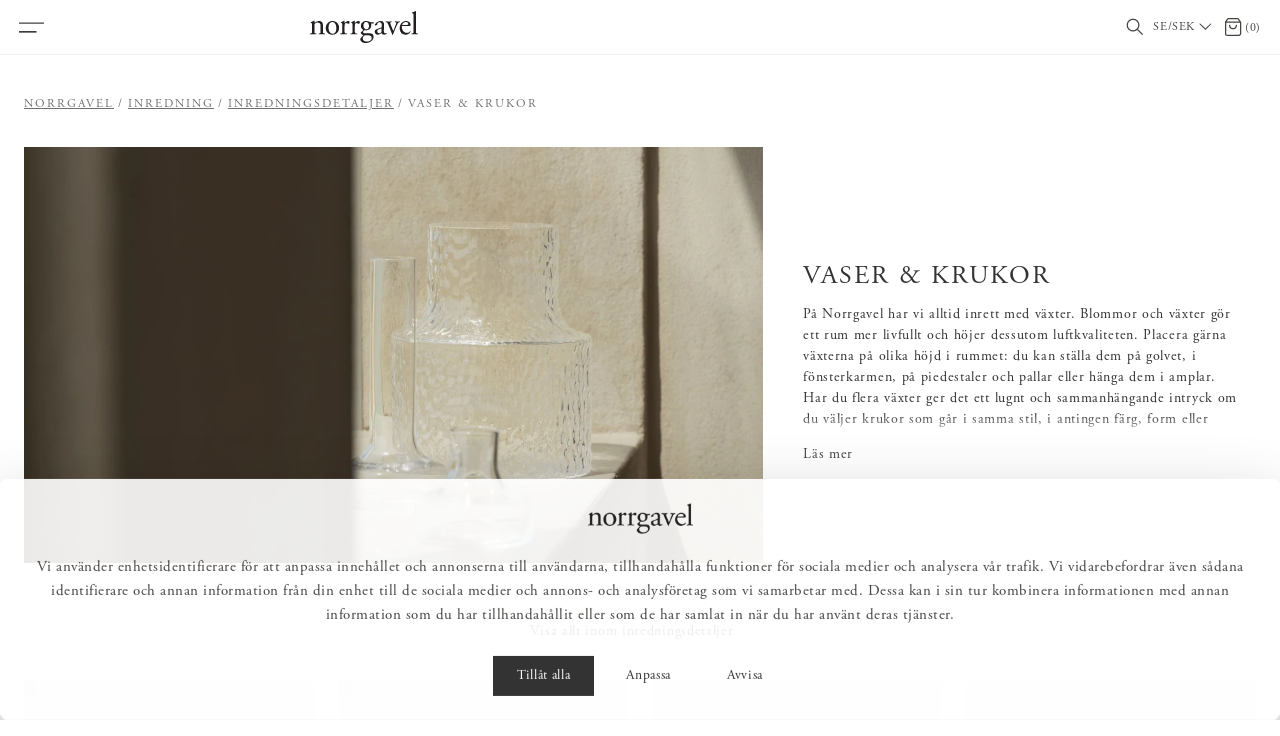

--- FILE ---
content_type: text/html
request_url: https://norrgavel.se/inredning/inredningsdetaljer/vaser-krukor
body_size: 42331
content:
<!doctype html><html lang="sv"><head><meta charset="utf-8"/><meta name="format-detection" content="telephone=no"><title data-rh="true">Små &amp; stora vaser i glas - För varje hem  - Norrgavel</title><script data-cookieconsent="ignore">function gtag(){dataLayer.push(arguments)}window.dataLayer=window.dataLayer||[],gtag("consent","default",{ad_storage:"denied",analytics_storage:"denied",functionality_storage:"denied",personalization_storage:"denied",security_storage:"granted",wait_for_update:500}),gtag("set","ads_data_redaction",!0)</script><script>var cookiebotScript=document.createElement("script"),host=window.location.host,culture=null;switch(host){case"norrgavel.no":culture="nb";break;case"norrgavel.dk":case"norrgavel.com":culture="en";break;case"norrgavel.fi":culture="fi";break;default:culture="sv"}cookiebotScript.setAttribute("id","Cookiebot"),cookiebotScript.setAttribute("data-culture",culture),cookiebotScript.setAttribute("data-cbid","0c93098c-6c1b-4098-a84c-ee3bfba4e5af"),cookiebotScript.setAttribute("data-blockingmode","auto"),cookiebotScript.setAttribute("type","text/javascript"),cookiebotScript.setAttribute("src","https://consent.cookiebot.com/uc.js"),document.getElementsByTagName("head")[0].appendChild(cookiebotScript)</script>
  <script>
  window.polyFillsLoaded = false;

    // This is the base function that is later supplanted by startClient.tsx when it is ready to start the client
  window.bootShop = function() {
    window.polyFillsLoaded = true;
  };  
  
  // Set the polyFillsLoaded flag to true and start the shop
  window.onPolyfillLoad = function() {
    window.polyFillsLoaded = true;
    window.bootShop();
  };  
    
  
  // If polyfill service does not respond, start the shop anyway
  if (false) {
    setTimeout(function () {
      if(!window.polyFillsLoaded) {
        window.bootShop();
      }
    }, 5000);
  }
  </script>

  <script>window.bootShop();</script>
<link data-chunk="WindowedCategoryPage" rel="preload" as="style" href="/static/css/style-WindowedCategoryPage-f2cabbc7.chunk.css">
<link data-chunk="client" rel="preload" as="style" href="/static/css/style-cc7af1b3.css">
<link data-chunk="client" rel="preload" as="style" href="/static/css/style-3d924069.css">
<link data-chunk="client" rel="preload" as="script" href="/static/js/apollo.6.3.7.vendor.js">
<link data-chunk="client" rel="preload" as="script" href="/static/js/react.6.3.7.vendor.js">
<link data-chunk="client" rel="preload" as="script" href="/static/js/bundle.8e72da27.js">
<link data-chunk="client" rel="preload" as="script" href="/static/js/bundle.13e8b278.js">
<link data-chunk="WindowedCategoryPage" rel="preload" as="script" href="/static/js/930.eb2d285d.chunk.js">
<link data-chunk="WindowedCategoryPage" rel="preload" as="script" href="/static/js/WindowedCategoryPage.582d802c.chunk.js"><meta name="viewport" content="width=device-width,initial-scale=1,shrink-to-fit=no"/><meta name="theme-color" content="#ffffff"/><link rel="manifest" href="/manifest.json"/><link rel="shortcut icon" href="/favicon.ico"/><meta data-rh="true" name="description" content="Köp Vaser &amp; krukor online &amp; i butik. Vaser &amp; krukor gjorda av hållbara material &amp; design som gör att möblerna håller länge. Välj bland olika färger &amp; material för att passar dig &amp; ditt hem."/><meta data-rh="true" property="og:url" content="https://norrgavel.se/inredning/inredningsdetaljer/vaser-krukor"/><meta data-rh="true" property="og:title" content="Små &amp; stora vaser i glas - För varje hem "/><meta data-rh="true" property="og:description" content="Köp Vaser &amp; krukor online &amp; i butik. Vaser &amp; krukor gjorda av hållbara material &amp; design som gör att möblerna håller länge. Välj bland olika färger &amp; material för att passar dig &amp; ditt hem."/><link data-rh="true" rel="preconnect" href="https://storeapi.jetshop.io"/><link data-rh="true" rel="alternate" href="https://norrgavel.se/inredning/inredningsdetaljer/vaser-krukor" hrefLang="sv-SE" data-group="live"/><link data-rh="true" rel="alternate" href="https://norrgavel.fi/sv/inredning/inredningsdetaljer/vaser-krukor" hrefLang="sv-FI" data-group="live"/><link data-rh="true" rel="alternate" href="https://norrgavel.no/innredning/innredningsdetaljer/vaser-krukker" hrefLang="nb-NO" data-group="live"/><link data-rh="true" rel="alternate" href="https://norrgavel.dk/objects/interior-details/vases-pots" hrefLang="da-DK" data-group="live"/><link data-rh="true" rel="alternate" href="https://norrgavel.com/objects/interior-details/vases-pots" hrefLang="en-GB" data-group="live"/><link data-rh="true" rel="alternate" href="https://norrgavel.fi/objects/interior-details/vases-pots" hrefLang="en-FI" data-group="live"/><link data-rh="true" rel="canonical" href="https://norrgavel.se/inredning/inredningsdetaljer/vaser-krukor"/><script>window.__ACTIVE_BREAKPOINT__ = "lg";</script><link data-chunk="client" rel="stylesheet" href="/static/css/style-3d924069.css">
<link data-chunk="client" rel="stylesheet" href="/static/css/style-cc7af1b3.css">
<link data-chunk="WindowedCategoryPage" rel="stylesheet" href="/static/css/style-WindowedCategoryPage-f2cabbc7.chunk.css"><meta name="google-site-verification" content="5NZiEnLtu_km9qXmLX707zen4_iBEDQfXTw1Zn2SAe4"/><meta name="p:domain_verify" content="02f2d024d614482ab64838e2fa44a396"/><meta name="facebook-domain-verification" content="628amee6ywm9z9tg0sxqmgq2xitfki"/></head><body class="no-js"><script>document.body.className=document.body.className.replace("no-js","")</script><div id="root"><div class="sb78wnl"><div class="c1onf3o9 closed right" style="width:429px;transform:translateX(429px);right:0"><div class="ma8c9qh"><div class="ma8c9qh__header"><div class="logo-wrapper sgyktyw"><a href="/"><svg id="norrgavel_logo" data-name="Norrgavel" role="img" xmlns="http://www.w3.org/2000/svg" viewBox="0 0 769.89 224.24"><defs><style>.norrgavel{fill:#231f20;}</style></defs><path class="norrgavel" d="M589.44,565.41c0,16.41-.23,18.69-8.66,19.83l-4.79.68c-1.59,1.14-1.14,5,.46,5.7,6.38-.46,13.22-.68,21.42-.68,8,0,14.58.22,20.74.68,1.59-.68,2-4.56.45-5.7l-4.1-.68c-8.2-1.37-8.66-3.42-8.66-19.83V530.55c0-6.61.46-9.8,3.42-13.67,3.19-4.34,10.71-8,19.37-8,15.5,0,21.42,9.57,21.42,22.56v33.95c0,16.41-.23,18.46-8.66,19.83l-4.33.68c-1.59,1.14-1.14,5,.46,5.7,6.15-.46,13-.68,21.19-.68,8,0,14.58.22,21.42.68,1.6-.68,2-4.56.46-5.7l-5-.68c-8.2-1.14-8.66-3.42-8.66-19.83V526.22c0-15.27-7.74-28.26-26.66-28.26-11.62,0-22.33,5.7-31.9,11.62a2.39,2.39,0,0,1-2.51-2.5c0-2.06,0-5.47.46-10.71a2.67,2.67,0,0,0-2.51-1.6c-4.56,3.42-17.55,9.34-22.79,11.17-1.14.68-1.14,3.19-.23,4.1l2,1.37c6.16,4.1,6.16,5.24,6.16,14.12v39.88ZM736,498c-26.89,0-48.53,20.51-48.53,49.22,0,28.49,20.5,47,46.71,47,28.49,0,48.09-20.51,48.09-49,0-28-20.74-47.17-46.27-47.17Zm26.67,50.82c0,17.54-6.16,38.51-26.21,38.51S707,565,707,544.22c0-25.07,11.17-39.42,26.21-39.42,21.65,0,29.4,24.61,29.4,44Zm42.06,16.63c0,16.41-.22,18.46-8.66,19.83l-4.33.68c-1.59,1.14-1.14,5,.46,5.7,5.92-.46,12.76-.68,21-.68,8,0,14.59.22,25.3.68,1.59-.68,2.05-4.56.45-5.7l-8.2-.68c-8.66-.68-9.11-3.42-9.11-19.83v-31c0-7.75.68-14.35,3-17.54a10.1,10.1,0,0,1,8.2-4.56c3.19,0,6.61,1.36,10,3.64a8.67,8.67,0,0,0,5,1.6,10.1,10.1,0,0,0,9.8-10.48c0-5.47-4.56-9.12-10.25-9.12-8.44,0-17.1,7.06-25.07,13.67-.46-.22-.68-.91-.68-2.05V496.37c0-.92-.69-1.37-1.83-1.6-5.69,3.42-17.77,9.34-23,11.17-1.14.68-1.14,3.19-.23,4.1l2,1.37c6.15,4.1,6.15,5.24,6.15,14.12v39.88Zm73,0c0,16.41-.22,18.46-8.66,19.83l-4.33.68c-1.59,1.14-1.14,5,.46,5.7,5.92-.46,12.76-.68,21-.68,8,0,14.59.22,25.3.68,1.59-.68,2.05-4.56.45-5.7l-8.2-.68c-8.66-.68-9.11-3.42-9.11-19.83v-31c0-7.75.68-14.35,3-17.54a10.1,10.1,0,0,1,8.2-4.56c3.19,0,6.61,1.36,10,3.64a8.67,8.67,0,0,0,5,1.6,10.1,10.1,0,0,0,9.8-10.48c0-5.47-4.56-9.12-10.25-9.12-8.44,0-17.09,7.06-25.07,13.67-.46-.22-.68-.91-.68-2.05V496.37c0-.92-.69-1.37-1.83-1.6-5.69,3.42-17.77,9.34-23,11.17-1.14.68-1.14,3.19-.23,4.1l2,1.37c6.15,4.1,6.15,5.24,6.15,14.12v39.88Zm132.85-59.25c-5,0-6.6-.45-13.9-3.64A56.81,56.81,0,0,0,974.78,498c-20.28,0-37.15,14.81-37.15,34.41,0,14.59,9.35,23.47,17.09,27.58,0,1.13-1.14,3-2.28,4.32a70.64,70.64,0,0,1-12.07,10.49c-2.51,1.82-3.42,2.73-3.42,3.87,0,8,7.75,15.73,16.63,18,2,1.37.23,3.42-1.82,5.47-5.24,5.24-11.62,11.17-15.49,15.27-1.6,1.82-2.51,4.79-2.51,8.43,0,11.4,9.8,26.44,37.83,26.44,29.62,0,56.74-18.23,56.74-43.07,0-22.79-19.14-25.07-31.9-25.07-10,0-19.37.68-27.12.68-10.71,0-15.95-4.33-15.95-9.57,0-6.61,7.29-10.94,10-12.53,2.74.23,5.93.68,10,.68,28.94,0,38.28-20.51,38.28-36.23a100.33,100.33,0,0,0-.45-11.62h16.41c3.41-.46,3.87-8.21,1.36-9.35Zm-21.42,92.07c16.41,0,26,5.92,26,19.82,0,13-13.44,24.39-33.72,24.39-20.74,0-30.54-10.26-30.54-22.56,0-8.66,5.47-15.73,10.94-19.14,3.19-2,12.3-2.51,19.6-2.51Zm-12.3-41.48c-10.94,0-20.74-10.48-20.74-26.66,0-15.49,8.21-25.52,19.14-25.52,13.9,0,20.29,13,20.29,28.48,0,13.91-6.39,23.7-18.69,23.7Zm78.41-3.19c-14.58,5.24-18.91,10.49-18.91,19.37a21.33,21.33,0,0,0,7.06,16c3.88,3.41,9.35,5.24,15.95,5.24,6.38,0,11.4-3,16.41-5.7,4.56-2.51,7.29-4.56,8.89-4.56,1.37,0,2.73,1.83,3.65,3.19a18.16,18.16,0,0,0,14.81,7.07c11.16,0,19.14-8.89,19.14-10,0-1.59-.68-3-1.59-3-.69,0-1.83.91-3,1.59a13,13,0,0,1-5.69,1.37c-8.89,0-10.94-9.34-10.49-19.83l1.37-39.65c.68-17.09-7.29-26.66-23.7-26.66-16.63,0-42.39,16.18-42.39,28a2.88,2.88,0,0,0,3.19,3.19c3.42,0,9.58-1.6,13-4.33,1.83-1.37,2.06-4.1,2.28-7.75.46-7.06,8.21-10.25,14.59-10.25,14.13,0,16.86,11.39,16.63,19.82l-.23,10.49c0,3.41-.45,5.46-3.87,6.61l-27.12,9.79Zm-1.37,16.64c0-8.89,6.61-12.31,20.06-16.86a42.92,42.92,0,0,1,9.34-2.28c1.37,0,2.28.45,2.28,3l-.46,13.44c-.22,4.79-.22,8-3,10.72-2.28,2.27-9.34,5.69-13.9,5.69-11.62,0-14.36-9.8-14.36-13.67Zm98.45-.23c3.42,8.43,6.84,17.32,8.66,23.7a4.16,4.16,0,0,0,3,.91,2.63,2.63,0,0,0,2.28-.91c3-7.75,5.24-13,7.52-18.68,3.65-9.35,17.78-42.39,21-48.54,6.6-12.77,8.65-18.69,16.63-19.83l3.42-.46c1.37-1.36,1.14-4.78-.46-5.69-6.38.45-10.25.68-16,.68q-6.49,0-17.09-.68c-1.6.91-1.82,4.1-.46,5.69l5.25.69c2.73.45,4.1,1.36,4.1,3.42,0,1.36-.91,6.15-4.1,14.12-2.28,5.93-10,25.76-13,33.5-1.83,4.79-3.42,8-4.33,8.66-.69-.68-1.6-2.73-3.65-7.29-5.24-11.85-11.85-27.8-17.09-43.52-2.28-6.84-2-8,5-9.12l2.74-.46c1.59-1.14,1.36-4.78-.23-5.69-7.75.45-12.31.68-18.46.68-7.75,0-15.72-.23-21.42-.68-1.82.68-2.05,3.87-.68,5.69l4.55.69c8.21,1.14,10.26,8.43,13.68,16.86L1152.32,570Zm125.74-37.37c9.57,0,12.76-.23,13.45-1.6a14.15,14.15,0,0,0,.91-5.92c0-13.67-12.76-27.12-32.36-27.12-27.35,0-45.8,23.47-45.8,51.5,0,10,2.73,20.74,9.57,29.63,6.6,8.66,18.23,15,33,15,11.85,0,28.26-5.7,35.78-21.2a3,3,0,0,0-4.11-2.73c-7.06,8.89-13.44,11.17-21,11.17-24.38,0-37.83-19.6-37.83-42.62,0-5.7.23-6.15,6.15-6.15Zm-44.21-6.84c-1.59,0-1.59-.68-1.59-1.14.23-7.52,11.85-19.82,25.29-19.82,13.22,0,17.55,8,17.55,14.35,0,3-.68,3.88-1.37,4.33-1.82,1.37-6.83,2.28-23.7,2.28Zm95.92-68.14c0-10,.45-21.42.68-28.25a2.5,2.5,0,0,0-2.28-1.37c-8.2,4.33-18.91,7.75-24.61,9.57-1.14.69-1.14,3.88,0,4.56l2.28,1.37c6.84,4.1,7.07,5.47,7.07,18.91v103c0,16.41-.23,18.69-8.66,19.83l-5.25.68c-1.59,1.14-1.14,5,.46,5.7,6.84-.46,13.67-.68,21.88-.68,8,0,14.58.22,22.1.68,1.6-.68,2-4.56.46-5.7l-5.47-.68c-8.21-1.14-8.66-3.42-8.66-19.83V457.62Z" transform="translate(-575 -428)"></path></svg></a></div><button class="ma8c9qh__close-button s80f007" aria-label="Stäng" title="Stäng"><svg width="13" height="13" viewBox="0 0 13 13" xmlns="http://www.w3.org/2000/svg"><path d="M6.3 6.26l-.347-.36-.373.36.373.36.347-.36zM11.61.44L5.953 5.9l.694.72 5.657-5.46-.694-.72zM5.953 6.62l5.657 5.458.694-.72L6.647 5.9l-.694.72z" fill="#FFF"></path><path d="M6.3 6.24l.347.36.373-.36-.373-.36-.347.36zM.99 12.06L6.647 6.6l-.694-.72-5.657 5.46.694.72zm5.657-6.18L.99.423l-.694.72L5.953 6.6l.694-.72z" fill="#FFF"></path></svg></button></div><ul><li><button class="mrj0ch4" aria-expanded="false"><span class="mrj0ch4__label p9pzcet">Möbler</span></button><div class="srjoj1q" aria-label="Kategorimeny: Möbler" aria-hidden="true"><div class="srjoj1q__inner"><button class="mrj0ch4 mrj0ch4--back-button p9pzcet" aria-label="Gå till tidigare menynivå"><span>Möbler</span></button><ul><li><a class="mrj0ch4" href="/mobler">Allt inom Möbler</a></li><li><button class="mrj0ch4" aria-expanded="false"><span class="mrj0ch4__label p9pzcet">Möbelserier</span></button><div class="srjoj1q" aria-label="Kategorimeny: Möbelserier" aria-hidden="true"><div class="srjoj1q__inner"><button class="mrj0ch4 mrj0ch4--back-button p9pzcet" aria-label="Gå till tidigare menynivå"><span>Möbelserier</span></button><ul><li><a class="mrj0ch4" href="/mobler/mobelserier">Allt inom Möbelserier</a></li><li><a class="mrj0ch4" href="/mobler/mobelserier/massiv-forvaringsserie">Massiv förvaringsserie</a></li><li><a class="mrj0ch4" href="/mobler/mobelserier/minimassiv-forvaringsserie">miniMassiv förvaringsserie</a></li><li><a class="mrj0ch4" href="/mobler/mobelserier/opal-forvaringsserie">Opal förvaringsserie</a></li><li><a class="mrj0ch4" href="/mobler/mobelserier/multi-mobelserie">Multi möbelserie</a></li><li><a class="mrj0ch4" href="/mobler/mobelserier/sparring-hyllsystem">Sparring hyllsystem</a></li><li><a class="mrj0ch4" href="/mobler/mobelserier/easy-mobelserie">Easy möbelserie</a></li><li><a class="mrj0ch4" href="/mobler/mobelserier/kiltapp-bordsserie">Kiltapp bordsserie</a></li><li><a class="mrj0ch4" href="/mobler/mobelserier/pinnfamiljen">Pinnfamiljen</a></li></ul></div></div></li><li><button class="mrj0ch4" aria-expanded="false"><span class="mrj0ch4__label p9pzcet">Förvaring</span></button><div class="srjoj1q" aria-label="Kategorimeny: Förvaring" aria-hidden="true"><div class="srjoj1q__inner"><button class="mrj0ch4 mrj0ch4--back-button p9pzcet" aria-label="Gå till tidigare menynivå"><span>Förvaring</span></button><ul><li><a class="mrj0ch4" href="/mobler/forvaring">Allt inom Förvaring</a></li><li><a class="mrj0ch4" href="/mobler/forvaring/badrumsskap-inredning">Badrumsskåp &amp; inredning</a></li><li><a class="mrj0ch4" href="/mobler/forvaring/byraar">Byråar</a></li><li><a class="mrj0ch4" href="/mobler/forvaring/garderober">Garderober</a></li><li><a class="mrj0ch4" href="/mobler/forvaring/forvaringssystem">Förvaringssystem</a></li><li><a class="mrj0ch4" href="/mobler/forvaring/hatthyllor-skohyllor">Hatthyllor &amp; skohyllor</a></li><li><a class="mrj0ch4" href="/mobler/forvaring/hyllor">Hyllor</a></li><li><a class="mrj0ch4" href="/mobler/forvaring/kroklister">Kroklister</a></li><li><a class="mrj0ch4" href="/mobler/forvaring/mediamobler">Mediamöbler</a></li><li><a class="mrj0ch4" href="/mobler/forvaring/pashyllor">Påshyllor</a></li><li><a class="mrj0ch4" href="/mobler/forvaring/sidobord-skankar">Sidobord &amp; skänkar</a></li><li><a class="mrj0ch4" href="/mobler/forvaring/skap-vitrinskap">Skåp &amp; vitrinskåp</a></li><li><a class="mrj0ch4" href="/mobler/forvaring/sangbord">Sängbord</a></li></ul></div></div></li><li><button class="mrj0ch4" aria-expanded="false"><span class="mrj0ch4__label p9pzcet">Bord</span></button><div class="srjoj1q" aria-label="Kategorimeny: Bord" aria-hidden="true"><div class="srjoj1q__inner"><button class="mrj0ch4 mrj0ch4--back-button p9pzcet" aria-label="Gå till tidigare menynivå"><span>Bord</span></button><ul><li><a class="mrj0ch4" href="/mobler/bord">Allt inom Bord</a></li><li><a class="mrj0ch4" href="/mobler/bord/matbord-koksbord">Matbord &amp; köksbord</a></li><li><a class="mrj0ch4" href="/mobler/bord/soffbord-smabord">Soffbord &amp; småbord</a></li><li><a class="mrj0ch4" href="/mobler/bord/skrivbord">Skrivbord</a></li><li><a class="mrj0ch4" href="/mobler/bord/sangbord">Sängbord</a></li></ul></div></div></li><li><button class="mrj0ch4" aria-expanded="false"><span class="mrj0ch4__label p9pzcet">Stolar &amp; bänkar</span></button><div class="srjoj1q" aria-label="Kategorimeny: Stolar &amp; bänkar" aria-hidden="true"><div class="srjoj1q__inner"><button class="mrj0ch4 mrj0ch4--back-button p9pzcet" aria-label="Gå till tidigare menynivå"><span>Stolar &amp; bänkar</span></button><ul><li><a class="mrj0ch4" href="/mobler/stolar-bankar">Allt inom Stolar &amp; bänkar</a></li><li><a class="mrj0ch4" href="/mobler/stolar-bankar/stolar">Stolar</a></li><li><a class="mrj0ch4" href="/mobler/stolar-bankar/pallar">Pallar</a></li><li><a class="mrj0ch4" href="/mobler/stolar-bankar/barstolar-barpallar">Barstolar &amp; barpallar</a></li><li><a class="mrj0ch4" href="/mobler/stolar-bankar/bankar-kokssoffor">Bänkar &amp; kökssoffor</a></li><li><a class="mrj0ch4" href="/mobler/stolar-bankar/stolsdynor">Stolsdynor</a></li></ul></div></div></li><li><button class="mrj0ch4" aria-expanded="false"><span class="mrj0ch4__label p9pzcet">Soffor &amp; fåtöljer</span></button><div class="srjoj1q" aria-label="Kategorimeny: Soffor &amp; fåtöljer" aria-hidden="true"><div class="srjoj1q__inner"><button class="mrj0ch4 mrj0ch4--back-button p9pzcet" aria-label="Gå till tidigare menynivå"><span>Soffor &amp; fåtöljer</span></button><ul><li><a class="mrj0ch4" href="/mobler/soffor-fatoljer">Allt inom Soffor &amp; fåtöljer</a></li><li><a class="mrj0ch4" href="/mobler/soffor-fatoljer/soffor">Soffor</a></li><li><a class="mrj0ch4" href="/mobler/soffor-fatoljer/fatoljer">Fåtöljer</a></li><li><a class="mrj0ch4" href="/mobler/soffor-fatoljer/fotpallar">Fotpallar</a></li><li><a class="mrj0ch4" href="/mobler/soffor-fatoljer/kladslar">Klädslar</a></li></ul></div></div></li><li><button class="mrj0ch4" aria-expanded="false"><span class="mrj0ch4__label p9pzcet">Ta hand om &amp; vårda</span></button><div class="srjoj1q" aria-label="Kategorimeny: Ta hand om &amp; vårda" aria-hidden="true"><div class="srjoj1q__inner"><button class="mrj0ch4 mrj0ch4--back-button p9pzcet" aria-label="Gå till tidigare menynivå"><span>Ta hand om &amp; vårda</span></button><ul><li><a class="mrj0ch4" href="/mobler/ta-hand-om-och-varda">Allt inom Ta hand om &amp; vårda</a></li><li><a class="mrj0ch4" href="/mobler/ta-hand-om-och-varda/mobelvard">Möbelvård</a></li><li><a class="mrj0ch4" href="/mobler/ta-hand-om-och-varda/reservdelar">Reservdelar</a></li><li><a class="mrj0ch4" href="/mobler/ta-hand-om-och-varda/prover">Prover</a></li><li><a class="mrj0ch4" href="/mobler/ta-hand-om-och-varda/farg-tillbehor">Färg &amp; tillbehör</a></li></ul></div></div></li></ul></div></div></li><li><button class="mrj0ch4 active" aria-expanded="false"><span class="mrj0ch4__label p9pzcet">Inredning</span></button><div class="srjoj1q" aria-label="Kategorimeny: Inredning" aria-hidden="true"><div class="srjoj1q__inner"><button class="mrj0ch4 mrj0ch4--back-button p9pzcet" aria-label="Gå till tidigare menynivå"><span>Inredning</span></button><ul><li><a aria-current="page" class="mrj0ch4 active" href="/inredning">Allt inom Inredning</a></li><li><button class="mrj0ch4" aria-expanded="false"><span class="mrj0ch4__label p9pzcet">Hemtextilier</span></button><div class="srjoj1q" aria-label="Kategorimeny: Hemtextilier" aria-hidden="true"><div class="srjoj1q__inner"><button class="mrj0ch4 mrj0ch4--back-button p9pzcet" aria-label="Gå till tidigare menynivå"><span>Hemtextilier</span></button><ul><li><a class="mrj0ch4" href="/inredning/hemtextilier">Allt inom Hemtextilier</a></li><li><a class="mrj0ch4" href="/inredning/hemtextilier/kuddar">Kuddar &amp; kuddfodral</a></li><li><a class="mrj0ch4" href="/inredning/hemtextilier/pladar-filtar">Plädar &amp; filtar</a></li><li><a class="mrj0ch4" href="/inredning/hemtextilier/paslakan">Påslakan</a></li><li><a class="mrj0ch4" href="/inredning/hemtextilier/orngott">Örngott</a></li><li><a class="mrj0ch4" href="/inredning/hemtextilier/underlakan">Underlakan</a></li><li><a class="mrj0ch4" href="/inredning/hemtextilier/sangkappor-overkast">Sängkappor &amp; överkast</a></li><li><a class="mrj0ch4" href="/inredning/hemtextilier/bords-kokstextilier">Bords- &amp; kökstextilier</a></li><li><a class="mrj0ch4" href="/inredning/hemtextilier/badrumstextilier">Badrumstextilier</a></li></ul></div></div></li><li><button class="mrj0ch4 active" aria-expanded="false"><span class="mrj0ch4__label p9pzcet">Inredningsdetaljer</span></button><div class="srjoj1q" aria-label="Kategorimeny: Inredningsdetaljer" aria-hidden="true"><div class="srjoj1q__inner"><button class="mrj0ch4 mrj0ch4--back-button p9pzcet" aria-label="Gå till tidigare menynivå"><span>Inredningsdetaljer</span></button><ul><li><a aria-current="page" class="mrj0ch4 active" href="/inredning/inredningsdetaljer">Allt inom Inredningsdetaljer</a></li><li><a class="mrj0ch4" href="/inredning/inredningsdetaljer/glas-porslin">Glas &amp; porslin</a></li><li><a class="mrj0ch4" href="/inredning/inredningsdetaljer/handtag-knoppar">Handtag &amp; knoppar</a></li><li><a class="mrj0ch4" href="/inredning/inredningsdetaljer/kroklister">Kroklister</a></li><li><a class="mrj0ch4" href="/inredning/inredningsdetaljer/ljusstakar-ljuslyktor">Ljusstakar &amp; ljuslyktor</a></li><li><a class="mrj0ch4" href="/inredning/inredningsdetaljer/ramar-tavelhyllor">Ramar &amp; tavelhyllor</a></li><li><a class="mrj0ch4" href="/inredning/inredningsdetaljer/smaforvaring">Småförvaring</a></li><li><a class="mrj0ch4" href="/inredning/inredningsdetaljer/speglar">Speglar </a></li><li><a aria-current="page" class="mrj0ch4 active" href="/inredning/inredningsdetaljer/vaser-krukor">Vaser &amp; krukor</a></li><li><a class="mrj0ch4" href="/inredning/inredningsdetaljer/ovrig-inredning">Övrig inredning</a></li></ul></div></div></li><li><button class="mrj0ch4" aria-expanded="false"><span class="mrj0ch4__label p9pzcet">Belysning</span></button><div class="srjoj1q" aria-label="Kategorimeny: Belysning" aria-hidden="true"><div class="srjoj1q__inner"><button class="mrj0ch4 mrj0ch4--back-button p9pzcet" aria-label="Gå till tidigare menynivå"><span>Belysning</span></button><ul><li><a class="mrj0ch4" href="/inredning/belysning">Allt inom Belysning</a></li><li><a class="mrj0ch4" href="/inredning/belysning/bordslampor">Bordslampor</a></li><li><a class="mrj0ch4" href="/inredning/belysning/taklampor">Taklampor</a></li><li><a class="mrj0ch4" href="/inredning/belysning/golvlampor">Golvlampor</a></li><li><a class="mrj0ch4" href="/inredning/belysning/vagglampor">Vägglampor</a></li><li><a class="mrj0ch4" href="/inredning/belysning/adventsbelysning">Adventsbelysning</a></li><li><a class="mrj0ch4" href="/inredning/belysning/fonsterlampor">Fönsterlampor</a></li></ul></div></div></li><li><button class="mrj0ch4" aria-expanded="false"><span class="mrj0ch4__label p9pzcet">Mattor</span></button><div class="srjoj1q" aria-label="Kategorimeny: Mattor" aria-hidden="true"><div class="srjoj1q__inner"><button class="mrj0ch4 mrj0ch4--back-button p9pzcet" aria-label="Gå till tidigare menynivå"><span>Mattor</span></button><ul><li><a class="mrj0ch4" href="/inredning/mattor">Allt inom Mattor</a></li><li><a class="mrj0ch4" href="/inredning/mattor/ullmattor">Ullmattor</a></li><li><a class="mrj0ch4" href="/inredning/mattor/kelimmattor">Kelimmattor</a></li><li><a class="mrj0ch4" href="/inredning/mattor/norrgavel-x-cappelen-dimyr">Norrgavel x Cappelen Dimyr</a></li><li><a class="mrj0ch4" href="/inredning/mattor/prover">Prover</a></li></ul></div></div></li><li><button class="mrj0ch4" aria-expanded="false"><span class="mrj0ch4__label p9pzcet">Naturlig vård</span></button><div class="srjoj1q" aria-label="Kategorimeny: Naturlig vård" aria-hidden="true"><div class="srjoj1q__inner"><button class="mrj0ch4 mrj0ch4--back-button p9pzcet" aria-label="Gå till tidigare menynivå"><span>Naturlig vård</span></button><ul><li><a class="mrj0ch4" href="/inredning/naturlig-vard">Allt inom Naturlig vård</a></li><li><a class="mrj0ch4" href="/inredning/naturlig-vard/tval-kramer">Tvål &amp; krämer</a></li><li><a class="mrj0ch4" href="/inredning/naturlig-vard/rengoring-underhall">Rengöring &amp; underhåll</a></li></ul></div></div></li><li><button class="mrj0ch4" aria-expanded="false"><span class="mrj0ch4__label p9pzcet">Presenter &amp; presenttips</span></button><div class="srjoj1q" aria-label="Kategorimeny: Presenter &amp; presenttips" aria-hidden="true"><div class="srjoj1q__inner"><button class="mrj0ch4 mrj0ch4--back-button p9pzcet" aria-label="Gå till tidigare menynivå"><span>Presenter &amp; presenttips</span></button><ul><li><a class="mrj0ch4" href="/inredning/present-presenttips">Allt inom Presenter &amp; presenttips</a></li><li><a class="mrj0ch4" href="/inredning/present-presenttips/doppresent">Doppresent</a></li><li><a class="mrj0ch4" href="/inredning/present-presenttips/studentpresent">Studentpresent</a></li><li><a class="mrj0ch4" href="/inredning/present-presenttips/brollopspresent">Bröllopspresent</a></li></ul></div></div></li></ul></div></div></li><li><a class="mrj0ch4" href="/rea">Realisation</a></li><li><button class="mrj0ch4" aria-expanded="false"><span class="mrj0ch4__label p9pzcet">Rum</span></button><div class="srjoj1q" aria-label="Kategorimeny: Rum" aria-hidden="true"><div class="srjoj1q__inner"><button class="mrj0ch4 mrj0ch4--back-button p9pzcet" aria-label="Gå till tidigare menynivå"><span>Rum</span></button><ul><li><a class="mrj0ch4" href="/rum">Allt inom Rum</a></li><li><button class="mrj0ch4" aria-expanded="false"><span class="mrj0ch4__label p9pzcet">Badrum</span></button><div class="srjoj1q" aria-label="Kategorimeny: Badrum" aria-hidden="true"><div class="srjoj1q__inner"><button class="mrj0ch4 mrj0ch4--back-button p9pzcet" aria-label="Gå till tidigare menynivå"><span>Badrum</span></button><ul><li><a class="mrj0ch4" href="/rum/badrum">Allt inom Badrum</a></li><li><a class="mrj0ch4" href="/rum/badrum/badrumskrokar">Badrumskrokar</a></li><li><a class="mrj0ch4" href="/rum/badrum/badrumstillbehor">Badrumstillbehör</a></li><li><a class="mrj0ch4" href="/rum/badrum/badrumsskap">Badrumsskåp</a></li><li><a class="mrj0ch4" href="/rum/badrum/badrumsspegel">Badrumsspeglar</a></li><li><a class="mrj0ch4" href="/rum/badrum/badrumstextil">Badrumstextil</a></li><li><a class="mrj0ch4" href="/rum/badrum/kimonos">Kimonos</a></li></ul></div></div></li><li><button class="mrj0ch4" aria-expanded="false"><span class="mrj0ch4__label p9pzcet">Barnrum</span></button><div class="srjoj1q" aria-label="Kategorimeny: Barnrum" aria-hidden="true"><div class="srjoj1q__inner"><button class="mrj0ch4 mrj0ch4--back-button p9pzcet" aria-label="Gå till tidigare menynivå"><span>Barnrum</span></button><ul><li><a class="mrj0ch4" href="/rum/barnrum">Allt inom Barnrum</a></li><li><a class="mrj0ch4" href="/rum/barnrum/bokhyllor">Bokhyllor</a></li><li><a class="mrj0ch4" href="/rum/barnrum/byra">Byråar</a></li><li><a class="mrj0ch4" href="/rum/barnrum/garderober">Garderober</a></li><li><a class="mrj0ch4" href="/rum/barnrum/krokar">Krokar</a></li><li><a class="mrj0ch4" href="/rum/barnrum/pashyllor">Påshyllor</a></li><li><a class="mrj0ch4" href="/rum/barnrum/mattor">Mattor</a></li></ul></div></div></li><li><button class="mrj0ch4" aria-expanded="false"><span class="mrj0ch4__label p9pzcet">Hall</span></button><div class="srjoj1q" aria-label="Kategorimeny: Hall" aria-hidden="true"><div class="srjoj1q__inner"><button class="mrj0ch4 mrj0ch4--back-button p9pzcet" aria-label="Gå till tidigare menynivå"><span>Hall</span></button><ul><li><a class="mrj0ch4" href="/rum/hall">Allt inom Hall</a></li><li><a class="mrj0ch4" href="/rum/hall/byra">Byråar</a></li><li><a class="mrj0ch4" href="/rum/hall/bankar">Bänkar</a></li><li><a class="mrj0ch4" href="/rum/hall/garderober">Garderober</a></li><li><a class="mrj0ch4" href="/rum/hall/hatthylla-skohylla">Hatt- &amp; skohyllor</a></li><li><a class="mrj0ch4" href="/rum/hall/krokar">Krokar</a></li><li><a class="mrj0ch4" href="/rum/hall/pashyllor">Påshyllor</a></li><li><a class="mrj0ch4" href="/rum/hall/hallspeglar">Speglar</a></li><li><a class="mrj0ch4" href="/rum/hall/hallbelysning">Hallbelysning</a></li><li><a class="mrj0ch4" href="/rum/hall/mattor">Mattor</a></li></ul></div></div></li><li><button class="mrj0ch4" aria-expanded="false"><span class="mrj0ch4__label p9pzcet">Kontor</span></button><div class="srjoj1q" aria-label="Kategorimeny: Kontor" aria-hidden="true"><div class="srjoj1q__inner"><button class="mrj0ch4 mrj0ch4--back-button p9pzcet" aria-label="Gå till tidigare menynivå"><span>Kontor</span></button><ul><li><a class="mrj0ch4" href="/rum/kontor">Allt inom Kontor</a></li><li><a class="mrj0ch4" href="/rum/kontor/forvaring">Förvaring</a></li><li><a class="mrj0ch4" href="/rum/kontor/skrivbord">Skrivbord</a></li><li><a class="mrj0ch4" href="/rum/kontor/skrivbordstillbehor">Skrivbordstillbehör</a></li><li><a class="mrj0ch4" href="/rum/kontor/stolar">Stolar</a></li><li><a class="mrj0ch4" href="/rum/kontor/skrivbordslampor">Skrivbordslampor</a></li></ul></div></div></li><li><button class="mrj0ch4" aria-expanded="false"><span class="mrj0ch4__label p9pzcet">Matrum</span></button><div class="srjoj1q" aria-label="Kategorimeny: Matrum" aria-hidden="true"><div class="srjoj1q__inner"><button class="mrj0ch4 mrj0ch4--back-button p9pzcet" aria-label="Gå till tidigare menynivå"><span>Matrum</span></button><ul><li><a class="mrj0ch4" href="/rum/matrum">Allt inom Matrum</a></li><li><a class="mrj0ch4" href="/rum/matrum/barstolar-barpallar">Barstolar &amp; barpallar</a></li><li><a class="mrj0ch4" href="/rum/matrum/bankar">Bänkar</a></li><li><a class="mrj0ch4" href="/rum/matrum/hyllor">Hyllor</a></li><li><a class="mrj0ch4" href="/rum/matrum/koksbord-matbord">Köksbord &amp; matbord</a></li><li><a class="mrj0ch4" href="/rum/matrum/koksstolar-pallar">Köksstolar &amp; pallar</a></li><li><a class="mrj0ch4" href="/rum/matrum/matrumsinredning">Matrumsinredning</a></li><li><a class="mrj0ch4" href="/rum/matrum/sidobord-skankar">Sidobord &amp; skänkar</a></li><li><a class="mrj0ch4" href="/rum/matrum/vitrinskap">Vitrinskåp </a></li><li><a class="mrj0ch4" href="/rum/matrum/kokslampor">Kökslampor</a></li><li><a class="mrj0ch4" href="/rum/matrum/dukat-bord">Dukat bord</a></li></ul></div></div></li><li><button class="mrj0ch4" aria-expanded="false"><span class="mrj0ch4__label p9pzcet">Sovrum</span></button><div class="srjoj1q" aria-label="Kategorimeny: Sovrum" aria-hidden="true"><div class="srjoj1q__inner"><button class="mrj0ch4 mrj0ch4--back-button p9pzcet" aria-label="Gå till tidigare menynivå"><span>Sovrum</span></button><ul><li><a class="mrj0ch4" href="/rum/sovrum">Allt inom Sovrum</a></li><li><a class="mrj0ch4" href="/rum/sovrum/byraar">Byråar</a></li><li><a class="mrj0ch4" href="/rum/sovrum/baddtextil">Bäddtextil</a></li><li><a class="mrj0ch4" href="/rum/sovrum/bankar">Bänkar</a></li><li><a class="mrj0ch4" href="/rum/sovrum/garderober">Garderober</a></li><li><a class="mrj0ch4" href="/rum/sovrum/krokar">Krokar</a></li><li><a class="mrj0ch4" href="/rum/sovrum/sovrumsbelysning">Sovrumsbelysning</a></li><li><a class="mrj0ch4" href="/rum/sovrum/sangbord">Sängbord</a></li></ul></div></div></li><li><button class="mrj0ch4" aria-expanded="false"><span class="mrj0ch4__label p9pzcet">Vardagsrum</span></button><div class="srjoj1q" aria-label="Kategorimeny: Vardagsrum" aria-hidden="true"><div class="srjoj1q__inner"><button class="mrj0ch4 mrj0ch4--back-button p9pzcet" aria-label="Gå till tidigare menynivå"><span>Vardagsrum</span></button><ul><li><a class="mrj0ch4" href="/rum/vardagsrum">Allt inom Vardagsrum</a></li><li><a class="mrj0ch4" href="/rum/vardagsrum/soffor">Soffor</a></li><li><a class="mrj0ch4" href="/rum/vardagsrum/fatoljer">Fåtöljer</a></li><li><a class="mrj0ch4" href="/rum/vardagsrum/hemtextil">Hemtextil</a></li><li><a class="mrj0ch4" href="/rum/vardagsrum/sideboards-mediamobler">Sideboards &amp; mediamöbler</a></li><li><a class="mrj0ch4" href="/rum/vardagsrum/hyllor-bokhyllor">Hyllor &amp; bokhyllor</a></li><li><a class="mrj0ch4" href="/rum/vardagsrum/fotpallar">Fotpallar</a></li><li><a class="mrj0ch4" href="/rum/vardagsrum/vardagsrumsbord">Vardagsrumsbord</a></li><li><a class="mrj0ch4" href="/rum/vardagsrum/skap-vitrinskap">Skåp &amp; vitrinskåp</a></li><li><a class="mrj0ch4" href="/rum/vardagsrum/vardagsrumsbelysning">Vardagsrumsbelysning</a></li></ul></div></div></li></ul></div></div></li><li><a class="mrj0ch4" href="/inspiration">Inspiration</a><div class="srjoj1q" aria-label="Kategorimeny: Inspiration" aria-hidden="true"><div class="srjoj1q__inner"><button class="mrj0ch4 mrj0ch4--back-button p9pzcet" aria-label="Gå till tidigare menynivå"><span>Inspiration</span></button><ul><li><a class="mrj0ch4" href="/inspiration">Allt inom Inspiration</a></li><li><button class="mrj0ch4" aria-expanded="false"><span class="mrj0ch4__label p9pzcet">Samarbeten</span></button><div class="srjoj1q" aria-label="Kategorimeny: Samarbeten" aria-hidden="true"><div class="srjoj1q__inner"><button class="mrj0ch4 mrj0ch4--back-button p9pzcet" aria-label="Gå till tidigare menynivå"><span>Samarbeten</span></button><ul><li><a class="mrj0ch4" href="/inspiration/samarbeten">Allt inom Samarbeten</a></li><li><a class="mrj0ch4" href="/inspiration/samarbeten/norrgavel-x-cappelen-dimyr">Norrgavel x Cappelen Dimyr</a></li><li><a class="mrj0ch4" href="/inspiration/samarbeten/nya-forsamlingsgarden-inredd-for-framtiden">Nya församlingsgården – inredd för framtiden  </a></li><li><a class="mrj0ch4" href="/inspiration/samarbeten/jon-koko-x-norrgavel">Jon Koko x Norrgavel</a></li><li><a class="mrj0ch4" href="/inspiration/samarbeten/helt-enkelt-lysande-unikt-hantverk-fran-zlamp">Helt enkelt lysande</a></li><li><a class="mrj0ch4" href="/inspiration/samarbeten/orum-119-1">Örum 119</a></li><li><a class="mrj0ch4" href="/inspiration/samarbeten/tannaskroket-unikt-fjallboende-inrett-med-norrgavel">Tännäskröket – unikt fjällboende inrett med Norrgavel</a></li></ul></div></div></li><li><button class="mrj0ch4" aria-expanded="false"><span class="mrj0ch4__label p9pzcet">Inredningsfilosofi</span></button><div class="srjoj1q" aria-label="Kategorimeny: Inredningsfilosofi" aria-hidden="true"><div class="srjoj1q__inner"><button class="mrj0ch4 mrj0ch4--back-button p9pzcet" aria-label="Gå till tidigare menynivå"><span>Inredningsfilosofi</span></button><ul><li><a class="mrj0ch4" href="/inspiration/inredningsfilosofi">Allt inom Inredningsfilosofi</a></li><li><a class="mrj0ch4" href="/inspiration/inredningsfilosofi/tra-patina-wabi-sabi">Trä, patina &amp; wabi sabi</a></li><li><a class="mrj0ch4" href="/inspiration/inredningsfilosofi/karmstol-china-windsor-att-hitta-formen-till-kanslan">Karmstol China Windsor - att hitta formen till känslan</a></li><li><a class="mrj0ch4" href="/inspiration/inredningsfilosofi/trasoffa-historien-bakom">Träsoffa – historien bakom </a></li><li><a class="mrj0ch4" href="/inspiration/inredningsfilosofi/beauty-from-within">Beauty from within</a></li><li><a class="mrj0ch4" href="/inspiration/inredningsfilosofi/produktion-i-naturlig-samklang">Produktion i naturlig samklang </a></li><li><a class="mrj0ch4" href="/inspiration/inredningsfilosofi/ren-farggladje-om-norrgavel-och-aggoljetempera">Ren färgglädje – om Norrgavel och äggoljetempera</a></li><li><a class="mrj0ch4" href="/inspiration/inredningsfilosofi/norrgavels-snickeridetaljer">Snickeridetaljer som gör helheten</a></li><li><a class="mrj0ch4" href="/inspiration/inredningsfilosofi/rent-innehall-livsviktiga-insikter">Rent innehåll &amp; livsviktiga insikter</a></li><li><a class="mrj0ch4" href="/inspiration/inredningsfilosofi/det-existentiella-och-gladjen-i-en-avskalad-livsstil">Det existentiella och glädjen i en avskalad livsstil</a></li></ul></div></div></li><li><button class="mrj0ch4" aria-expanded="false"><span class="mrj0ch4__label p9pzcet">Guider &amp; inspiration</span></button><div class="srjoj1q" aria-label="Kategorimeny: Guider &amp; inspiration" aria-hidden="true"><div class="srjoj1q__inner"><button class="mrj0ch4 mrj0ch4--back-button p9pzcet" aria-label="Gå till tidigare menynivå"><span>Guider &amp; inspiration</span></button><ul><li><a class="mrj0ch4" href="/inspiration/guider-inspiration">Allt inom Guider &amp; inspiration</a></li><li><a class="mrj0ch4" href="/inspiration/guider-inspiration/ordning-som-form-av-ro">Ordning som form av ro</a></li><li><a class="mrj0ch4" href="/inspiration/guider-inspiration/mattguide-sa-valjer-du-ratt-matta">Mattguide – så väljer du rätt matta</a></li><li><a class="mrj0ch4" href="/inspiration/guider-inspiration/inredningstips-for-compact-living">Inredningstips för compact living</a></li><li><a class="mrj0ch4" href="/inspiration/guider-inspiration/guide-valj-ratt-matbord">Guide – välj rätt matbord</a></li><li><a class="mrj0ch4" href="/inspiration/guider-inspiration/guide-hyllplan-konsoler">Guide – hyllplan &amp; konsoler</a></li><li><a class="mrj0ch4" href="/inspiration/guider-inspiration/guide-valj-ratt-soffa">Guide – välj rätt soffa</a></li><li><a class="mrj0ch4" href="/inspiration/guider-inspiration/hallbara-inredningstips-for-barnrummet">Hållbara inredningstips för barnrummet</a></li><li><a class="mrj0ch4" href="/inspiration/guider-inspiration/inredningstips-for-hallen">Inredningstips för hallen</a></li><li><a class="mrj0ch4" href="/inspiration/guider-inspiration/norrgavels-traguide">Norrgavels träguide</a></li><li><a class="mrj0ch4" href="/inspiration/guider-inspiration/nya-mobelkulorer">Nya möbelkulörer</a></li><li><a class="mrj0ch4" href="/inspiration/guider-inspiration/mattor-fran-kateha">Mattor från Kateha</a></li><li><a class="mrj0ch4" href="/inspiration/guider-inspiration/belysning-som-lyser-upp-tillvaron">Belysning som lyser upp tillvaron</a></li><li><a class="mrj0ch4" href="/inspiration/guider-inspiration/att-mala-med-aggoljetempera">Att måla med äggoljetempera</a></li></ul></div></div></li></ul></div></div></li></ul></div><ul class="root c2k4dex"><li class="rlij9ma"><h2 class="c1pycnj0"><a class="closed with-chevron c11hlklz" href="/information/kundservice"><span><svg role="img" xmlns="http://www.w3.org/2000/svg" width="10px" height="10px" viewBox="0 0 24 24" stroke="#333333" stroke-width="2" stroke-linecap="square" stroke-linejoin="miter" fill="none" color="#333333"><path d="M20 12L4 12M12 4L12 20"></path></svg></span>Kundservice</a></h2><div aria-hidden="true" class="rah-static rah-static--height-zero " style="height:0;overflow:hidden"><div><ul class="s17w5k4b c2k4dex"><li class="s1whfop0"><a class="closed c11hlklz" href="/information/kundservice/kontakta-oss">Kontakta oss</a></li><li class="s1whfop0"><a class="closed c11hlklz" href="/information/kundservice/kop-leveransvillkor">Köp- &amp; leveransvillkor</a></li><li class="s1whfop0"><a class="closed c11hlklz" href="/information/kundservice/integritetspolicy">Integritetspolicy</a></li><li class="s1whfop0"><a class="closed c11hlklz" href="/information/kundservice/butiker">Butiker</a></li><li class="s1whfop0"><a class="closed c11hlklz" href="/information/kundservice/inredning-for-foretag">Inredning för företag</a></li><li class="s1whfop0"><a class="closed c11hlklz" href="/vanerbjudanden">Vänerbjudanden</a></li><li class="s1whfop0"><a class="closed c11hlklz" href="/presentkort">Presentkort</a></li><li class="s1whfop0"><a class="closed c11hlklz" href="/information/kundservice/norrgavel-vintage">Norrgavel Vintage</a></li></ul></div></div></li><li class="rlij9ma"><h2 class="c1pycnj0"><a class="closed with-chevron c11hlklz" href="/information/om-norrgavel"><span><svg role="img" xmlns="http://www.w3.org/2000/svg" width="10px" height="10px" viewBox="0 0 24 24" stroke="#333333" stroke-width="2" stroke-linecap="square" stroke-linejoin="miter" fill="none" color="#333333"><path d="M20 12L4 12M12 4L12 20"></path></svg></span>Norrgavel</a></h2><div aria-hidden="true" class="rah-static rah-static--height-zero " style="height:0;overflow:hidden"><div><ul class="s17w5k4b c2k4dex"><li class="s1whfop0"><a class="closed c11hlklz" href="/information/om-norrgavel">Om oss</a></li><li class="s1whfop0"><a class="closed c11hlklz" href="/information/om-norrgavel/var-vardegrund">Vår värdegrund</a></li><li class="s1whfop0"><a class="closed c11hlklz" href="/information/om-norrgavel/jobba-pa-norrgavel">Jobba på Norrgavel</a></li><li class="s1whfop0"><a class="closed c11hlklz" href="/information/om-norrgavel/tillverkning">Tillverkning</a></li><li class="s1whfop0"><a class="closed c11hlklz" href="/information/om-norrgavel/press">Press</a></li></ul></div></div></li><li class="rlij9ma"><h2 class="c1pycnj0"><a class="closed with-chevron c11hlklz" href="/information/om-vara-mobler"><span><svg role="img" xmlns="http://www.w3.org/2000/svg" width="10px" height="10px" viewBox="0 0 24 24" stroke="#333333" stroke-width="2" stroke-linecap="square" stroke-linejoin="miter" fill="none" color="#333333"><path d="M20 12L4 12M12 4L12 20"></path></svg></span>Om våra möbler</a></h2><div aria-hidden="true" class="rah-static rah-static--height-zero " style="height:0;overflow:hidden"><div><ul class="s17w5k4b c2k4dex"><li class="s1whfop0"><a class="closed c11hlklz" href="/information/om-vara-mobler/skotsel-underhall">Materialguide &amp; skötsel</a></li><li class="s1whfop0"><a class="closed c11hlklz" href="/information/om-vara-mobler/monteringsanvisningar-produktblad">Monteringsanvisningar &amp; produktblad</a></li><li class="s1whfop0"><a class="closed c11hlklz" href="/information/om-vara-mobler/norrgavels-mobelrenovering">Norrgavels möbelrenovering</a></li></ul></div></div></li></ul><li class="last ssbzv9"><div class="c155rup1"><button class="channelselector-button biftped" aria-label="Välj land / Choose country" aria-haspopup="true" aria-expanded="false" aria-controls="channel-selector-modal"><span>SE/SEK</span><span><svg width="13" height="7" viewBox="0 0 13 7" xmlns="http://www.w3.org/2000/svg" class="caret c6e4mek"><path d="M6.895 6.2l-.348.36.348.335.347-.335-.347-.36zM.853 1.063L6.547 6.56l.695-.72L1.547.343l-.694.72zM7.242 6.56l5.694-5.497-.694-.72L6.547 5.84l.695.72z"></path></svg></span></button><div id="channel-selector-modal" role="dialog" aria-modal="true" aria-hidden="true" class="m4g0xg1"></div></div></li></div><header class="hbpo9ds"><div class="s17r8ep0 mjqp9b6"><div class="o243hgu"><div class="iyje2xi"><button aria-label="Öppna meny" title="Öppna meny" class="m7z6a2t"><svg xmlns="http://www.w3.org/2000/svg" width="29.419" height="11.797" viewBox="0 0 29.419 11.797"><g transform="translate(0 0.75)"><path d="M29.419.75H0V-.75H29.419Z" transform="translate(0 0)" fill="#464341"></path><path d="M20.594.75H0V-.75H20.594Z" transform="translate(0 10.297)" fill="#000000"></path></g></svg></button><div class="logo-wrapper sgyktyw"><a href="/"><svg id="norrgavel_logo" data-name="Norrgavel" role="img" xmlns="http://www.w3.org/2000/svg" viewBox="0 0 769.89 224.24"><defs><style>.norrgavel{fill:#231f20;}</style></defs><path class="norrgavel" d="M589.44,565.41c0,16.41-.23,18.69-8.66,19.83l-4.79.68c-1.59,1.14-1.14,5,.46,5.7,6.38-.46,13.22-.68,21.42-.68,8,0,14.58.22,20.74.68,1.59-.68,2-4.56.45-5.7l-4.1-.68c-8.2-1.37-8.66-3.42-8.66-19.83V530.55c0-6.61.46-9.8,3.42-13.67,3.19-4.34,10.71-8,19.37-8,15.5,0,21.42,9.57,21.42,22.56v33.95c0,16.41-.23,18.46-8.66,19.83l-4.33.68c-1.59,1.14-1.14,5,.46,5.7,6.15-.46,13-.68,21.19-.68,8,0,14.58.22,21.42.68,1.6-.68,2-4.56.46-5.7l-5-.68c-8.2-1.14-8.66-3.42-8.66-19.83V526.22c0-15.27-7.74-28.26-26.66-28.26-11.62,0-22.33,5.7-31.9,11.62a2.39,2.39,0,0,1-2.51-2.5c0-2.06,0-5.47.46-10.71a2.67,2.67,0,0,0-2.51-1.6c-4.56,3.42-17.55,9.34-22.79,11.17-1.14.68-1.14,3.19-.23,4.1l2,1.37c6.16,4.1,6.16,5.24,6.16,14.12v39.88ZM736,498c-26.89,0-48.53,20.51-48.53,49.22,0,28.49,20.5,47,46.71,47,28.49,0,48.09-20.51,48.09-49,0-28-20.74-47.17-46.27-47.17Zm26.67,50.82c0,17.54-6.16,38.51-26.21,38.51S707,565,707,544.22c0-25.07,11.17-39.42,26.21-39.42,21.65,0,29.4,24.61,29.4,44Zm42.06,16.63c0,16.41-.22,18.46-8.66,19.83l-4.33.68c-1.59,1.14-1.14,5,.46,5.7,5.92-.46,12.76-.68,21-.68,8,0,14.59.22,25.3.68,1.59-.68,2.05-4.56.45-5.7l-8.2-.68c-8.66-.68-9.11-3.42-9.11-19.83v-31c0-7.75.68-14.35,3-17.54a10.1,10.1,0,0,1,8.2-4.56c3.19,0,6.61,1.36,10,3.64a8.67,8.67,0,0,0,5,1.6,10.1,10.1,0,0,0,9.8-10.48c0-5.47-4.56-9.12-10.25-9.12-8.44,0-17.1,7.06-25.07,13.67-.46-.22-.68-.91-.68-2.05V496.37c0-.92-.69-1.37-1.83-1.6-5.69,3.42-17.77,9.34-23,11.17-1.14.68-1.14,3.19-.23,4.1l2,1.37c6.15,4.1,6.15,5.24,6.15,14.12v39.88Zm73,0c0,16.41-.22,18.46-8.66,19.83l-4.33.68c-1.59,1.14-1.14,5,.46,5.7,5.92-.46,12.76-.68,21-.68,8,0,14.59.22,25.3.68,1.59-.68,2.05-4.56.45-5.7l-8.2-.68c-8.66-.68-9.11-3.42-9.11-19.83v-31c0-7.75.68-14.35,3-17.54a10.1,10.1,0,0,1,8.2-4.56c3.19,0,6.61,1.36,10,3.64a8.67,8.67,0,0,0,5,1.6,10.1,10.1,0,0,0,9.8-10.48c0-5.47-4.56-9.12-10.25-9.12-8.44,0-17.09,7.06-25.07,13.67-.46-.22-.68-.91-.68-2.05V496.37c0-.92-.69-1.37-1.83-1.6-5.69,3.42-17.77,9.34-23,11.17-1.14.68-1.14,3.19-.23,4.1l2,1.37c6.15,4.1,6.15,5.24,6.15,14.12v39.88Zm132.85-59.25c-5,0-6.6-.45-13.9-3.64A56.81,56.81,0,0,0,974.78,498c-20.28,0-37.15,14.81-37.15,34.41,0,14.59,9.35,23.47,17.09,27.58,0,1.13-1.14,3-2.28,4.32a70.64,70.64,0,0,1-12.07,10.49c-2.51,1.82-3.42,2.73-3.42,3.87,0,8,7.75,15.73,16.63,18,2,1.37.23,3.42-1.82,5.47-5.24,5.24-11.62,11.17-15.49,15.27-1.6,1.82-2.51,4.79-2.51,8.43,0,11.4,9.8,26.44,37.83,26.44,29.62,0,56.74-18.23,56.74-43.07,0-22.79-19.14-25.07-31.9-25.07-10,0-19.37.68-27.12.68-10.71,0-15.95-4.33-15.95-9.57,0-6.61,7.29-10.94,10-12.53,2.74.23,5.93.68,10,.68,28.94,0,38.28-20.51,38.28-36.23a100.33,100.33,0,0,0-.45-11.62h16.41c3.41-.46,3.87-8.21,1.36-9.35Zm-21.42,92.07c16.41,0,26,5.92,26,19.82,0,13-13.44,24.39-33.72,24.39-20.74,0-30.54-10.26-30.54-22.56,0-8.66,5.47-15.73,10.94-19.14,3.19-2,12.3-2.51,19.6-2.51Zm-12.3-41.48c-10.94,0-20.74-10.48-20.74-26.66,0-15.49,8.21-25.52,19.14-25.52,13.9,0,20.29,13,20.29,28.48,0,13.91-6.39,23.7-18.69,23.7Zm78.41-3.19c-14.58,5.24-18.91,10.49-18.91,19.37a21.33,21.33,0,0,0,7.06,16c3.88,3.41,9.35,5.24,15.95,5.24,6.38,0,11.4-3,16.41-5.7,4.56-2.51,7.29-4.56,8.89-4.56,1.37,0,2.73,1.83,3.65,3.19a18.16,18.16,0,0,0,14.81,7.07c11.16,0,19.14-8.89,19.14-10,0-1.59-.68-3-1.59-3-.69,0-1.83.91-3,1.59a13,13,0,0,1-5.69,1.37c-8.89,0-10.94-9.34-10.49-19.83l1.37-39.65c.68-17.09-7.29-26.66-23.7-26.66-16.63,0-42.39,16.18-42.39,28a2.88,2.88,0,0,0,3.19,3.19c3.42,0,9.58-1.6,13-4.33,1.83-1.37,2.06-4.1,2.28-7.75.46-7.06,8.21-10.25,14.59-10.25,14.13,0,16.86,11.39,16.63,19.82l-.23,10.49c0,3.41-.45,5.46-3.87,6.61l-27.12,9.79Zm-1.37,16.64c0-8.89,6.61-12.31,20.06-16.86a42.92,42.92,0,0,1,9.34-2.28c1.37,0,2.28.45,2.28,3l-.46,13.44c-.22,4.79-.22,8-3,10.72-2.28,2.27-9.34,5.69-13.9,5.69-11.62,0-14.36-9.8-14.36-13.67Zm98.45-.23c3.42,8.43,6.84,17.32,8.66,23.7a4.16,4.16,0,0,0,3,.91,2.63,2.63,0,0,0,2.28-.91c3-7.75,5.24-13,7.52-18.68,3.65-9.35,17.78-42.39,21-48.54,6.6-12.77,8.65-18.69,16.63-19.83l3.42-.46c1.37-1.36,1.14-4.78-.46-5.69-6.38.45-10.25.68-16,.68q-6.49,0-17.09-.68c-1.6.91-1.82,4.1-.46,5.69l5.25.69c2.73.45,4.1,1.36,4.1,3.42,0,1.36-.91,6.15-4.1,14.12-2.28,5.93-10,25.76-13,33.5-1.83,4.79-3.42,8-4.33,8.66-.69-.68-1.6-2.73-3.65-7.29-5.24-11.85-11.85-27.8-17.09-43.52-2.28-6.84-2-8,5-9.12l2.74-.46c1.59-1.14,1.36-4.78-.23-5.69-7.75.45-12.31.68-18.46.68-7.75,0-15.72-.23-21.42-.68-1.82.68-2.05,3.87-.68,5.69l4.55.69c8.21,1.14,10.26,8.43,13.68,16.86L1152.32,570Zm125.74-37.37c9.57,0,12.76-.23,13.45-1.6a14.15,14.15,0,0,0,.91-5.92c0-13.67-12.76-27.12-32.36-27.12-27.35,0-45.8,23.47-45.8,51.5,0,10,2.73,20.74,9.57,29.63,6.6,8.66,18.23,15,33,15,11.85,0,28.26-5.7,35.78-21.2a3,3,0,0,0-4.11-2.73c-7.06,8.89-13.44,11.17-21,11.17-24.38,0-37.83-19.6-37.83-42.62,0-5.7.23-6.15,6.15-6.15Zm-44.21-6.84c-1.59,0-1.59-.68-1.59-1.14.23-7.52,11.85-19.82,25.29-19.82,13.22,0,17.55,8,17.55,14.35,0,3-.68,3.88-1.37,4.33-1.82,1.37-6.83,2.28-23.7,2.28Zm95.92-68.14c0-10,.45-21.42.68-28.25a2.5,2.5,0,0,0-2.28-1.37c-8.2,4.33-18.91,7.75-24.61,9.57-1.14.69-1.14,3.88,0,4.56l2.28,1.37c6.84,4.1,7.07,5.47,7.07,18.91v103c0,16.41-.23,18.69-8.66,19.83l-5.25.68c-1.59,1.14-1.14,5,.46,5.7,6.84-.46,13.67-.68,21.88-.68,8,0,14.58.22,22.1.68,1.6-.68,2-4.56.46-5.7l-5.47-.68c-8.21-1.14-8.66-3.42-8.66-19.83V457.62Z" transform="translate(-575 -428)"></path></svg></a></div><div class="icons-right"><button class="item search-button" aria-label="Visa/dölj sökfält"><span class="item-inner"><svg fill="none" xmlns="http://www.w3.org/2000/svg" viewBox="0 0 24 24"><path d="M9.657 16.713a7 7 0 100-14 7 7 0 000 14zm11 4l-6-6" stroke="currentColor" stroke-linecap="round" stroke-linejoin="round" stroke-width="1.5"></path></svg></span></button><div class="c155rup1"><button class="channelselector-button biftped" aria-label="Välj land / Choose country" aria-haspopup="true" aria-expanded="false" aria-controls="channel-selector-modal"><span>SE/SEK</span><span><svg width="13" height="7" viewBox="0 0 13 7" xmlns="http://www.w3.org/2000/svg" class="caret c6e4mek"><path d="M6.895 6.2l-.348.36.348.335.347-.335-.347-.36zM.853 1.063L6.547 6.56l.695-.72L1.547.343l-.694.72zM7.242 6.56l5.694-5.497-.694-.72L6.547 5.84l.695.72z"></path></svg></span></button><div id="channel-selector-modal" role="dialog" aria-modal="true" aria-hidden="true" class="m4g0xg1"></div></div><div class="cgr9lp3"><button class="cart-button b1sx7fzi" data-testid="cart-button"><span class="visually-hidden" role="status">0 artiklar i kundvagnen</span><svg fill="none" xmlns="http://www.w3.org/2000/svg" viewBox="0 0 24 24" class="badge-svg-wrapper"><path d="M6 2L3 6v14a2 2 0 002 2h14a2 2 0 002-2V6l-3-4zM3 6h18m-5 4a4 4 0 11-8 0" stroke="currentColor" stroke-linecap="round" stroke-linejoin="round" stroke-width="1.5"></path></svg><span class="badge">(<!-- -->0<!-- -->)</span></button><div id="cart" role="dialog" aria-labelledby="" class="visually-hidden" aria-hidden="true" aria-modal="true"></div></div></div></div></div></div></header><div class="c1onf3o9 closed right" style="width:450px;transform:translateX(450px);right:0"><div class="s1byrsh8 f127g9cl"><div class="s1byrsh8__inner"><div class="s1xqhy5s" data-flight-searchfield=""><div class="s11cou7d"><span><svg fill="none" xmlns="http://www.w3.org/2000/svg" viewBox="0 0 24 24"><path d="M9.657 16.713a7 7 0 100-14 7 7 0 000 14zm11 4l-6-6" stroke="currentColor" stroke-linecap="round" stroke-linejoin="round" stroke-width="1.5"></path></svg><input class="s11cou7d__input" placeholder="Sök i butiken..." autoComplete="off" type="search" data-flight-search-autocomplete-field="" aria-label="Sök" value=""/></span><button class="s11cou7d__close-button s80f007" aria-label="Stäng" title="Stäng"><svg width="13" height="13" viewBox="0 0 13 13" xmlns="http://www.w3.org/2000/svg"><path d="M6.3 6.26l-.347-.36-.373.36.373.36.347-.36zM11.61.44L5.953 5.9l.694.72 5.657-5.46-.694-.72zM5.953 6.62l5.657 5.458.694-.72L6.647 5.9l-.694.72z" fill="#FFF"></path><path d="M6.3 6.24l.347.36.373-.36-.373-.36-.347.36zM.99 12.06L6.647 6.6l-.694-.72-5.657 5.46.694.72zm5.657-6.18L.99.423l-.694.72L5.953 6.6l.694-.72z" fill="#FFF"></path></svg></button></div></div></div></div></div><main class="czotlgn"><script data-testid="structured-data" type="application/ld+json">{"@context":"https://schema.org","@type":"CollectionPage","name":"Vaser & krukor","description":"På Norrgavel har vi har alltid inrett med växter. Blommor och växter gör ett rum mer livfullt och höjer dessutom luftkvaliteten. Placera gärna växterna på olika höjd i rummet: du kan ställa dem på golvet, i fönsterkarmen, på piedestaler och pallar eller hänga dem i amplar. Har du flera växter ger det ett lugnt och sammanhängande intryck om du väljer krukor som går i samma stil, i antingen färg, form eller struktur. \r\n<br><br>\r\nPlantera dina växter i vackra krukor och låt blommorna ta plats i en stilren vas. Hos Norrgavel hittar du en mängd olika vaser och krukor för alla sorters växter, blommor och blad."}</script><div class="c194gogp"><div class="cuf4upt mjqp9b6"><div class="i12wlfkb"><script data-testid="structured-data" type="application/ld+json">{"@context":"https://schema.org","@type":"BreadcrumbList","itemListElement":[{"@type":"ListItem","position":1,"name":"Inredning","item":"https://norrgavel.se/inredning"},{"@type":"ListItem","position":2,"name":"Inredningsdetaljer","item":"https://norrgavel.se/inredning/inredningsdetaljer"},{"@type":"ListItem","position":3,"name":"Vaser & krukor"}]}</script><ul class="shyyrr hide-last s1trcchx"><li class="b1943hhp"><a href="/">Norrgavel</a></li><li class="b1943hhp"><a href="/inredning">Inredning</a></li><li class="b1943hhp"><a href="/inredning/inredningsdetaljer">Inredningsdetaljer</a></li><li class="b1943hhp">Vaser &amp; krukor</li></ul><div class="c1gsei9m"><div class="lzmvipj s1m3ewe2 cdv72dp cc-l"><section class="image-left s1q9cs86"><div class="image-wrapper"><div class="image-holder"><div data-flight-image-container="" data-flight-image-loaded="true" style="position:relative;overflow:hidden;width:100%;height:auto;padding-bottom:56.2500%"><picture data-flight-image-placeholder=""><img alt="" src="[data-uri]" loading="lazy" aria-hidden="true" style="position:absolute;top:0;left:0;width:100%;height:100%;padding-top:0;object-position:center;object-fit:cover;opacity:0;transition-delay:500ms;font-family:&quot;object-fit: cover&quot;"/></picture><picture data-flight-image=""><source type="image/webp" srcSet="https://norrgavel.se/pub_docs/files/kategori-vas.jpg?extend=copy&amp;width=1024&amp;method=fit&amp;height=576&amp;type=webp 1024w, https://norrgavel.se/pub_docs/files/kategori-vas.jpg?extend=copy&amp;width=1248&amp;method=fit&amp;height=702&amp;type=webp 1248w, https://norrgavel.se/pub_docs/files/kategori-vas.jpg?extend=copy&amp;width=1280&amp;method=fit&amp;height=720&amp;type=webp 1280w, https://norrgavel.se/pub_docs/files/kategori-vas.jpg?extend=copy&amp;width=1376&amp;method=fit&amp;height=774&amp;type=webp 1376w, https://norrgavel.se/pub_docs/files/kategori-vas.jpg?extend=copy&amp;width=1552&amp;method=fit&amp;height=873&amp;type=webp 1552w, https://norrgavel.se/pub_docs/files/kategori-vas.jpg?extend=copy&amp;width=160&amp;method=fit&amp;height=90&amp;type=webp 160w, https://norrgavel.se/pub_docs/files/kategori-vas.jpg?extend=copy&amp;width=1664&amp;method=fit&amp;height=936&amp;type=webp 1664w, https://norrgavel.se/pub_docs/files/kategori-vas.jpg?extend=copy&amp;width=2048&amp;method=fit&amp;height=1152&amp;type=webp 2048w, https://norrgavel.se/pub_docs/files/kategori-vas.jpg?extend=copy&amp;width=2496&amp;method=fit&amp;height=1404&amp;type=webp 2496w, https://norrgavel.se/pub_docs/files/kategori-vas.jpg?extend=copy&amp;width=2752&amp;method=fit&amp;height=1548&amp;type=webp 2752w, https://norrgavel.se/pub_docs/files/kategori-vas.jpg?extend=copy&amp;width=3104&amp;method=fit&amp;height=1746&amp;type=webp 3104w, https://norrgavel.se/pub_docs/files/kategori-vas.jpg?extend=copy&amp;width=320&amp;method=fit&amp;height=180&amp;type=webp 320w, https://norrgavel.se/pub_docs/files/kategori-vas.jpg?extend=copy&amp;width=352&amp;method=fit&amp;height=198&amp;type=webp 352w, https://norrgavel.se/pub_docs/files/kategori-vas.jpg?extend=copy&amp;width=400&amp;method=fit&amp;height=225&amp;type=webp 400w, https://norrgavel.se/pub_docs/files/kategori-vas.jpg?extend=copy&amp;width=640&amp;method=fit&amp;height=360&amp;type=webp 640w, https://norrgavel.se/pub_docs/files/kategori-vas.jpg?extend=copy&amp;width=704&amp;method=fit&amp;height=396&amp;type=webp 704w, https://norrgavel.se/pub_docs/files/kategori-vas.jpg?extend=copy&amp;width=800&amp;method=fit&amp;height=450&amp;type=webp 800w, https://norrgavel.se/pub_docs/files/kategori-vas.jpg?extend=copy&amp;width=832&amp;method=fit&amp;height=468&amp;type=webp 832w" sizes="(max-width: 10rem) 100vw, (max-width: 22rem) 100vw, (max-width: 25.4375rem) 100vw, (max-width: 40rem) 100vw, (max-width: 52rem) 100vw, (max-width: 64rem) 100vw, (max-width: 78rem) 100vw, (max-width: 86rem) 100vw, 1552px"/><source type="image/jpeg" srcSet="https://norrgavel.se/pub_docs/files/kategori-vas.jpg?extend=copy&amp;width=1024&amp;method=fit&amp;height=576 1024w, https://norrgavel.se/pub_docs/files/kategori-vas.jpg?extend=copy&amp;width=1248&amp;method=fit&amp;height=702 1248w, https://norrgavel.se/pub_docs/files/kategori-vas.jpg?extend=copy&amp;width=1280&amp;method=fit&amp;height=720 1280w, https://norrgavel.se/pub_docs/files/kategori-vas.jpg?extend=copy&amp;width=1376&amp;method=fit&amp;height=774 1376w, https://norrgavel.se/pub_docs/files/kategori-vas.jpg?extend=copy&amp;width=1552&amp;method=fit&amp;height=873 1552w, https://norrgavel.se/pub_docs/files/kategori-vas.jpg?extend=copy&amp;width=160&amp;method=fit&amp;height=90 160w, https://norrgavel.se/pub_docs/files/kategori-vas.jpg?extend=copy&amp;width=1664&amp;method=fit&amp;height=936 1664w, https://norrgavel.se/pub_docs/files/kategori-vas.jpg?extend=copy&amp;width=2048&amp;method=fit&amp;height=1152 2048w, https://norrgavel.se/pub_docs/files/kategori-vas.jpg?extend=copy&amp;width=2496&amp;method=fit&amp;height=1404 2496w, https://norrgavel.se/pub_docs/files/kategori-vas.jpg?extend=copy&amp;width=2752&amp;method=fit&amp;height=1548 2752w, https://norrgavel.se/pub_docs/files/kategori-vas.jpg?extend=copy&amp;width=3104&amp;method=fit&amp;height=1746 3104w, https://norrgavel.se/pub_docs/files/kategori-vas.jpg?extend=copy&amp;width=320&amp;method=fit&amp;height=180 320w, https://norrgavel.se/pub_docs/files/kategori-vas.jpg?extend=copy&amp;width=352&amp;method=fit&amp;height=198 352w, https://norrgavel.se/pub_docs/files/kategori-vas.jpg?extend=copy&amp;width=400&amp;method=fit&amp;height=225 400w, https://norrgavel.se/pub_docs/files/kategori-vas.jpg?extend=copy&amp;width=640&amp;method=fit&amp;height=360 640w, https://norrgavel.se/pub_docs/files/kategori-vas.jpg?extend=copy&amp;width=704&amp;method=fit&amp;height=396 704w, https://norrgavel.se/pub_docs/files/kategori-vas.jpg?extend=copy&amp;width=800&amp;method=fit&amp;height=450 800w, https://norrgavel.se/pub_docs/files/kategori-vas.jpg?extend=copy&amp;width=832&amp;method=fit&amp;height=468 832w" sizes="(max-width: 10rem) 100vw, (max-width: 22rem) 100vw, (max-width: 25.4375rem) 100vw, (max-width: 40rem) 100vw, (max-width: 52rem) 100vw, (max-width: 64rem) 100vw, (max-width: 78rem) 100vw, (max-width: 86rem) 100vw, 1552px"/><img alt="vaser i glas" sizes="(max-width: 10rem) 100vw, (max-width: 22rem) 100vw, (max-width: 25.4375rem) 100vw, (max-width: 40rem) 100vw, (max-width: 52rem) 100vw, (max-width: 64rem) 100vw, (max-width: 78rem) 100vw, (max-width: 86rem) 100vw, 1552px" srcSet="https://norrgavel.se/pub_docs/files/kategori-vas.jpg?extend=copy&amp;width=1024&amp;method=fit&amp;height=576 1024w, https://norrgavel.se/pub_docs/files/kategori-vas.jpg?extend=copy&amp;width=1248&amp;method=fit&amp;height=702 1248w, https://norrgavel.se/pub_docs/files/kategori-vas.jpg?extend=copy&amp;width=1280&amp;method=fit&amp;height=720 1280w, https://norrgavel.se/pub_docs/files/kategori-vas.jpg?extend=copy&amp;width=1376&amp;method=fit&amp;height=774 1376w, https://norrgavel.se/pub_docs/files/kategori-vas.jpg?extend=copy&amp;width=1552&amp;method=fit&amp;height=873 1552w, https://norrgavel.se/pub_docs/files/kategori-vas.jpg?extend=copy&amp;width=160&amp;method=fit&amp;height=90 160w, https://norrgavel.se/pub_docs/files/kategori-vas.jpg?extend=copy&amp;width=1664&amp;method=fit&amp;height=936 1664w, https://norrgavel.se/pub_docs/files/kategori-vas.jpg?extend=copy&amp;width=2048&amp;method=fit&amp;height=1152 2048w, https://norrgavel.se/pub_docs/files/kategori-vas.jpg?extend=copy&amp;width=2496&amp;method=fit&amp;height=1404 2496w, https://norrgavel.se/pub_docs/files/kategori-vas.jpg?extend=copy&amp;width=2752&amp;method=fit&amp;height=1548 2752w, https://norrgavel.se/pub_docs/files/kategori-vas.jpg?extend=copy&amp;width=3104&amp;method=fit&amp;height=1746 3104w, https://norrgavel.se/pub_docs/files/kategori-vas.jpg?extend=copy&amp;width=320&amp;method=fit&amp;height=180 320w, https://norrgavel.se/pub_docs/files/kategori-vas.jpg?extend=copy&amp;width=352&amp;method=fit&amp;height=198 352w, https://norrgavel.se/pub_docs/files/kategori-vas.jpg?extend=copy&amp;width=400&amp;method=fit&amp;height=225 400w, https://norrgavel.se/pub_docs/files/kategori-vas.jpg?extend=copy&amp;width=640&amp;method=fit&amp;height=360 640w, https://norrgavel.se/pub_docs/files/kategori-vas.jpg?extend=copy&amp;width=704&amp;method=fit&amp;height=396 704w, https://norrgavel.se/pub_docs/files/kategori-vas.jpg?extend=copy&amp;width=800&amp;method=fit&amp;height=450 800w, https://norrgavel.se/pub_docs/files/kategori-vas.jpg?extend=copy&amp;width=832&amp;method=fit&amp;height=468 832w" src="https://norrgavel.se/pub_docs/files/kategori-vas.jpg" loading="eager" fetchpriority="high" style="position:absolute;top:0;left:0;width:100%;height:100%;padding-top:0;object-position:center;object-fit:cover;opacity:1;transition:opacity 500ms;font-family:&quot;object-fit: cover&quot;"/></picture><noscript><picture><img alt="vaser i glas" sizes="(max-width: 10rem) 100vw, (max-width: 22rem) 100vw, (max-width: 25.4375rem) 100vw, (max-width: 40rem) 100vw, (max-width: 52rem) 100vw, (max-width: 64rem) 100vw, (max-width: 78rem) 100vw, (max-width: 86rem) 100vw, 1552px" srcSet="https://norrgavel.se/pub_docs/files/kategori-vas.jpg?extend=copy&amp;width=1024&amp;method=fit&amp;height=576 1024w, https://norrgavel.se/pub_docs/files/kategori-vas.jpg?extend=copy&amp;width=1248&amp;method=fit&amp;height=702 1248w, https://norrgavel.se/pub_docs/files/kategori-vas.jpg?extend=copy&amp;width=1280&amp;method=fit&amp;height=720 1280w, https://norrgavel.se/pub_docs/files/kategori-vas.jpg?extend=copy&amp;width=1376&amp;method=fit&amp;height=774 1376w, https://norrgavel.se/pub_docs/files/kategori-vas.jpg?extend=copy&amp;width=1552&amp;method=fit&amp;height=873 1552w, https://norrgavel.se/pub_docs/files/kategori-vas.jpg?extend=copy&amp;width=160&amp;method=fit&amp;height=90 160w, https://norrgavel.se/pub_docs/files/kategori-vas.jpg?extend=copy&amp;width=1664&amp;method=fit&amp;height=936 1664w, https://norrgavel.se/pub_docs/files/kategori-vas.jpg?extend=copy&amp;width=2048&amp;method=fit&amp;height=1152 2048w, https://norrgavel.se/pub_docs/files/kategori-vas.jpg?extend=copy&amp;width=2496&amp;method=fit&amp;height=1404 2496w, https://norrgavel.se/pub_docs/files/kategori-vas.jpg?extend=copy&amp;width=2752&amp;method=fit&amp;height=1548 2752w, https://norrgavel.se/pub_docs/files/kategori-vas.jpg?extend=copy&amp;width=3104&amp;method=fit&amp;height=1746 3104w, https://norrgavel.se/pub_docs/files/kategori-vas.jpg?extend=copy&amp;width=320&amp;method=fit&amp;height=180 320w, https://norrgavel.se/pub_docs/files/kategori-vas.jpg?extend=copy&amp;width=352&amp;method=fit&amp;height=198 352w, https://norrgavel.se/pub_docs/files/kategori-vas.jpg?extend=copy&amp;width=400&amp;method=fit&amp;height=225 400w, https://norrgavel.se/pub_docs/files/kategori-vas.jpg?extend=copy&amp;width=640&amp;method=fit&amp;height=360 640w, https://norrgavel.se/pub_docs/files/kategori-vas.jpg?extend=copy&amp;width=704&amp;method=fit&amp;height=396 704w, https://norrgavel.se/pub_docs/files/kategori-vas.jpg?extend=copy&amp;width=800&amp;method=fit&amp;height=450 800w, https://norrgavel.se/pub_docs/files/kategori-vas.jpg?extend=copy&amp;width=832&amp;method=fit&amp;height=468 832w" src="https://norrgavel.se/pub_docs/files/kategori-vas.jpg" loading="eager" fetchpriority="high" style="position:absolute;top:0;left:0;width:100%;height:100%;padding-top:0;object-position:center;object-fit:cover"/></picture></noscript></div></div></div><div class="content-wrapper"><div style="max-width:100%" class="inner-content-wrapper i1d87jnf"><div class="heading t17a2wh1" style="--t17a2wh1-0:#333333"><h1>Vaser &amp; krukor&nbsp;</h1></div><div class="cgyu3od" style="--cgyu3od-0:#EEEEEE"><div aria-hidden="true" class="rah-static rah-static--height-specific animated-container" style="height:125px;overflow:hidden"><div><article class="bpsnrqe" style="--bpsnrqe-0:#333333"><p style="font-size: 14px">På Norrgavel har vi alltid inrett med växter. Blommor och växter gör ett rum mer livfullt och höjer dessutom luftkvaliteten. Placera gärna växterna på olika höjd i rummet: du kan ställa dem på golvet, i fönsterkarmen, på piedestaler och pallar eller hänga dem i amplar. Har du flera växter ger det ett lugnt och sammanhängande intryck om du väljer krukor som går i samma stil, i antingen färg, form eller struktur.<br>
<br>
Plantera dina växter i vackra krukor och låt blommorna ta plats i en stilren vas. Hos Norrgavel hittar du en mängd olika vaser och krukor för alla sorters växter, blommor och blad.</p></article></div></div><button class="">Läs mer</button></div></div></div></section></div></div><div class="sgfaega"><ul><li><a aria-current="page" class="active" href="/inredning/inredningsdetaljer">Visa allt inom inredningsdetaljer</a></li></ul></div></div></div><div class="c1w6bo99 mjqp9b6"><div class="f134is3f"><div class="inner f134is3f"><div class="a1bqzo5l"></div></div></div><div data-testid="product-grid"><div class="product-grid c1n9gyhz pmvqr5f" style="position:relative"><div class="d1ahaipx" style="width:25%"><div class="product-card w1i2lfow c1ygpct1" data-testid="product" data-product-card="true"><a class="product-card-link" href="/inredning/inredningsdetaljer/vaser-krukor/plant-straws-1"><section class="image-container"><div data-flight-image-container="" data-flight-image-loaded="false" class="primary-image" style="position:relative;overflow:hidden;width:100%;height:auto;padding-bottom:100.0000%"><picture data-flight-image-placeholder=""><img alt="" src="https://norrgavel.se/pub_images/original/NORRGAVEL_241024_P0330.jpg?extend=copy&amp;width=80&amp;method=fit&amp;height=80&amp;sigma=2.5&amp;minampl=0.5&amp;quality=30&amp;type=auto&amp;timestamp=1730705893" loading="lazy" aria-hidden="true" style="position:absolute;top:0;left:0;width:100%;height:100%;padding-top:0;object-position:center;object-fit:contain;opacity:0.6;transition-delay:500ms;font-family:&quot;object-fit: contain&quot;"/></picture><picture data-flight-image=""><source type="image/webp" srcSet="https://norrgavel.se/pub_images/original/NORRGAVEL_241024_P0330.jpg?extend=copy&amp;width=160&amp;method=fit&amp;height=160&amp;type=webp&amp;timestamp=1730705893 160w, https://norrgavel.se/pub_images/original/NORRGAVEL_241024_P0330.jpg?extend=copy&amp;width=176&amp;method=fit&amp;height=176&amp;type=webp&amp;timestamp=1730705893 176w, https://norrgavel.se/pub_images/original/NORRGAVEL_241024_P0330.jpg?extend=copy&amp;width=200&amp;method=fit&amp;height=200&amp;type=webp&amp;timestamp=1730705893 200w, https://norrgavel.se/pub_images/original/NORRGAVEL_241024_P0330.jpg?extend=copy&amp;width=208&amp;method=fit&amp;height=208&amp;type=webp&amp;timestamp=1730705893 208w, https://norrgavel.se/pub_images/original/NORRGAVEL_241024_P0330.jpg?extend=copy&amp;width=213&amp;method=fit&amp;height=213&amp;type=webp&amp;timestamp=1730705893 213w, https://norrgavel.se/pub_images/original/NORRGAVEL_241024_P0330.jpg?extend=copy&amp;width=256&amp;method=fit&amp;height=256&amp;type=webp&amp;timestamp=1730705893 256w, https://norrgavel.se/pub_images/original/NORRGAVEL_241024_P0330.jpg?extend=copy&amp;width=312&amp;method=fit&amp;height=312&amp;type=webp&amp;timestamp=1730705893 312w, https://norrgavel.se/pub_images/original/NORRGAVEL_241024_P0330.jpg?extend=copy&amp;width=352&amp;method=fit&amp;height=352&amp;type=webp&amp;timestamp=1730705893 352w, https://norrgavel.se/pub_images/original/NORRGAVEL_241024_P0330.jpg?extend=copy&amp;width=368&amp;method=fit&amp;height=368&amp;type=webp&amp;timestamp=1730705893 368w, https://norrgavel.se/pub_images/original/NORRGAVEL_241024_P0330.jpg?extend=copy&amp;width=400&amp;method=fit&amp;height=400&amp;type=webp&amp;timestamp=1730705893 400w, https://norrgavel.se/pub_images/original/NORRGAVEL_241024_P0330.jpg?extend=copy&amp;width=416&amp;method=fit&amp;height=416&amp;type=webp&amp;timestamp=1730705893 416w, https://norrgavel.se/pub_images/original/NORRGAVEL_241024_P0330.jpg?extend=copy&amp;width=427&amp;method=fit&amp;height=427&amp;type=webp&amp;timestamp=1730705893 427w, https://norrgavel.se/pub_images/original/NORRGAVEL_241024_P0330.jpg?extend=copy&amp;width=512&amp;method=fit&amp;height=512&amp;type=webp&amp;timestamp=1730705893 512w, https://norrgavel.se/pub_images/original/NORRGAVEL_241024_P0330.jpg?extend=copy&amp;width=624&amp;method=fit&amp;height=624&amp;type=webp&amp;timestamp=1730705893 624w, https://norrgavel.se/pub_images/original/NORRGAVEL_241024_P0330.jpg?extend=copy&amp;width=736&amp;method=fit&amp;height=736&amp;type=webp&amp;timestamp=1730705893 736w, https://norrgavel.se/pub_images/original/NORRGAVEL_241024_P0330.jpg?extend=copy&amp;width=80&amp;method=fit&amp;height=80&amp;type=webp&amp;timestamp=1730705893 80w" sizes="(max-width: 10rem) 50vw, (max-width: 22rem) 50vw, (max-width: 25.4375rem) 50vw, (max-width: 40rem) 33vw, (max-width: 52rem) 25vw, (max-width: 64rem) 25vw, (max-width: 78rem) 25vw, (max-width: 86rem) 368px, 368px"/><source type="image/jpeg" srcSet="https://norrgavel.se/pub_images/original/NORRGAVEL_241024_P0330.jpg?extend=copy&amp;width=160&amp;method=fit&amp;height=160&amp;timestamp=1730705893 160w, https://norrgavel.se/pub_images/original/NORRGAVEL_241024_P0330.jpg?extend=copy&amp;width=176&amp;method=fit&amp;height=176&amp;timestamp=1730705893 176w, https://norrgavel.se/pub_images/original/NORRGAVEL_241024_P0330.jpg?extend=copy&amp;width=200&amp;method=fit&amp;height=200&amp;timestamp=1730705893 200w, https://norrgavel.se/pub_images/original/NORRGAVEL_241024_P0330.jpg?extend=copy&amp;width=208&amp;method=fit&amp;height=208&amp;timestamp=1730705893 208w, https://norrgavel.se/pub_images/original/NORRGAVEL_241024_P0330.jpg?extend=copy&amp;width=213&amp;method=fit&amp;height=213&amp;timestamp=1730705893 213w, https://norrgavel.se/pub_images/original/NORRGAVEL_241024_P0330.jpg?extend=copy&amp;width=256&amp;method=fit&amp;height=256&amp;timestamp=1730705893 256w, https://norrgavel.se/pub_images/original/NORRGAVEL_241024_P0330.jpg?extend=copy&amp;width=312&amp;method=fit&amp;height=312&amp;timestamp=1730705893 312w, https://norrgavel.se/pub_images/original/NORRGAVEL_241024_P0330.jpg?extend=copy&amp;width=352&amp;method=fit&amp;height=352&amp;timestamp=1730705893 352w, https://norrgavel.se/pub_images/original/NORRGAVEL_241024_P0330.jpg?extend=copy&amp;width=368&amp;method=fit&amp;height=368&amp;timestamp=1730705893 368w, https://norrgavel.se/pub_images/original/NORRGAVEL_241024_P0330.jpg?extend=copy&amp;width=400&amp;method=fit&amp;height=400&amp;timestamp=1730705893 400w, https://norrgavel.se/pub_images/original/NORRGAVEL_241024_P0330.jpg?extend=copy&amp;width=416&amp;method=fit&amp;height=416&amp;timestamp=1730705893 416w, https://norrgavel.se/pub_images/original/NORRGAVEL_241024_P0330.jpg?extend=copy&amp;width=427&amp;method=fit&amp;height=427&amp;timestamp=1730705893 427w, https://norrgavel.se/pub_images/original/NORRGAVEL_241024_P0330.jpg?extend=copy&amp;width=512&amp;method=fit&amp;height=512&amp;timestamp=1730705893 512w, https://norrgavel.se/pub_images/original/NORRGAVEL_241024_P0330.jpg?extend=copy&amp;width=624&amp;method=fit&amp;height=624&amp;timestamp=1730705893 624w, https://norrgavel.se/pub_images/original/NORRGAVEL_241024_P0330.jpg?extend=copy&amp;width=736&amp;method=fit&amp;height=736&amp;timestamp=1730705893 736w, https://norrgavel.se/pub_images/original/NORRGAVEL_241024_P0330.jpg?extend=copy&amp;width=80&amp;method=fit&amp;height=80&amp;timestamp=1730705893 80w" sizes="(max-width: 10rem) 50vw, (max-width: 22rem) 50vw, (max-width: 25.4375rem) 50vw, (max-width: 40rem) 33vw, (max-width: 52rem) 25vw, (max-width: 64rem) 25vw, (max-width: 78rem) 25vw, (max-width: 86rem) 368px, 368px"/><img alt="Plant Straws" sizes="(max-width: 10rem) 50vw, (max-width: 22rem) 50vw, (max-width: 25.4375rem) 50vw, (max-width: 40rem) 33vw, (max-width: 52rem) 25vw, (max-width: 64rem) 25vw, (max-width: 78rem) 25vw, (max-width: 86rem) 368px, 368px" srcSet="https://norrgavel.se/pub_images/original/NORRGAVEL_241024_P0330.jpg?extend=copy&amp;width=160&amp;method=fit&amp;height=160&amp;timestamp=1730705893 160w, https://norrgavel.se/pub_images/original/NORRGAVEL_241024_P0330.jpg?extend=copy&amp;width=176&amp;method=fit&amp;height=176&amp;timestamp=1730705893 176w, https://norrgavel.se/pub_images/original/NORRGAVEL_241024_P0330.jpg?extend=copy&amp;width=200&amp;method=fit&amp;height=200&amp;timestamp=1730705893 200w, https://norrgavel.se/pub_images/original/NORRGAVEL_241024_P0330.jpg?extend=copy&amp;width=208&amp;method=fit&amp;height=208&amp;timestamp=1730705893 208w, https://norrgavel.se/pub_images/original/NORRGAVEL_241024_P0330.jpg?extend=copy&amp;width=213&amp;method=fit&amp;height=213&amp;timestamp=1730705893 213w, https://norrgavel.se/pub_images/original/NORRGAVEL_241024_P0330.jpg?extend=copy&amp;width=256&amp;method=fit&amp;height=256&amp;timestamp=1730705893 256w, https://norrgavel.se/pub_images/original/NORRGAVEL_241024_P0330.jpg?extend=copy&amp;width=312&amp;method=fit&amp;height=312&amp;timestamp=1730705893 312w, https://norrgavel.se/pub_images/original/NORRGAVEL_241024_P0330.jpg?extend=copy&amp;width=352&amp;method=fit&amp;height=352&amp;timestamp=1730705893 352w, https://norrgavel.se/pub_images/original/NORRGAVEL_241024_P0330.jpg?extend=copy&amp;width=368&amp;method=fit&amp;height=368&amp;timestamp=1730705893 368w, https://norrgavel.se/pub_images/original/NORRGAVEL_241024_P0330.jpg?extend=copy&amp;width=400&amp;method=fit&amp;height=400&amp;timestamp=1730705893 400w, https://norrgavel.se/pub_images/original/NORRGAVEL_241024_P0330.jpg?extend=copy&amp;width=416&amp;method=fit&amp;height=416&amp;timestamp=1730705893 416w, https://norrgavel.se/pub_images/original/NORRGAVEL_241024_P0330.jpg?extend=copy&amp;width=427&amp;method=fit&amp;height=427&amp;timestamp=1730705893 427w, https://norrgavel.se/pub_images/original/NORRGAVEL_241024_P0330.jpg?extend=copy&amp;width=512&amp;method=fit&amp;height=512&amp;timestamp=1730705893 512w, https://norrgavel.se/pub_images/original/NORRGAVEL_241024_P0330.jpg?extend=copy&amp;width=624&amp;method=fit&amp;height=624&amp;timestamp=1730705893 624w, https://norrgavel.se/pub_images/original/NORRGAVEL_241024_P0330.jpg?extend=copy&amp;width=736&amp;method=fit&amp;height=736&amp;timestamp=1730705893 736w, https://norrgavel.se/pub_images/original/NORRGAVEL_241024_P0330.jpg?extend=copy&amp;width=80&amp;method=fit&amp;height=80&amp;timestamp=1730705893 80w" src="https://norrgavel.se/pub_images/original/NORRGAVEL_241024_P0330.jpg" loading="lazy" fetchpriority="auto" style="position:absolute;top:0;left:0;width:100%;height:100%;padding-top:0;object-position:center;object-fit:contain;opacity:0;transition:opacity 500ms;font-family:&quot;object-fit: contain&quot;"/></picture><noscript><picture><img alt="Plant Straws" sizes="(max-width: 10rem) 50vw, (max-width: 22rem) 50vw, (max-width: 25.4375rem) 50vw, (max-width: 40rem) 33vw, (max-width: 52rem) 25vw, (max-width: 64rem) 25vw, (max-width: 78rem) 25vw, (max-width: 86rem) 368px, 368px" srcSet="https://norrgavel.se/pub_images/original/NORRGAVEL_241024_P0330.jpg?extend=copy&amp;width=160&amp;method=fit&amp;height=160&amp;timestamp=1730705893 160w, https://norrgavel.se/pub_images/original/NORRGAVEL_241024_P0330.jpg?extend=copy&amp;width=176&amp;method=fit&amp;height=176&amp;timestamp=1730705893 176w, https://norrgavel.se/pub_images/original/NORRGAVEL_241024_P0330.jpg?extend=copy&amp;width=200&amp;method=fit&amp;height=200&amp;timestamp=1730705893 200w, https://norrgavel.se/pub_images/original/NORRGAVEL_241024_P0330.jpg?extend=copy&amp;width=208&amp;method=fit&amp;height=208&amp;timestamp=1730705893 208w, https://norrgavel.se/pub_images/original/NORRGAVEL_241024_P0330.jpg?extend=copy&amp;width=213&amp;method=fit&amp;height=213&amp;timestamp=1730705893 213w, https://norrgavel.se/pub_images/original/NORRGAVEL_241024_P0330.jpg?extend=copy&amp;width=256&amp;method=fit&amp;height=256&amp;timestamp=1730705893 256w, https://norrgavel.se/pub_images/original/NORRGAVEL_241024_P0330.jpg?extend=copy&amp;width=312&amp;method=fit&amp;height=312&amp;timestamp=1730705893 312w, https://norrgavel.se/pub_images/original/NORRGAVEL_241024_P0330.jpg?extend=copy&amp;width=352&amp;method=fit&amp;height=352&amp;timestamp=1730705893 352w, https://norrgavel.se/pub_images/original/NORRGAVEL_241024_P0330.jpg?extend=copy&amp;width=368&amp;method=fit&amp;height=368&amp;timestamp=1730705893 368w, https://norrgavel.se/pub_images/original/NORRGAVEL_241024_P0330.jpg?extend=copy&amp;width=400&amp;method=fit&amp;height=400&amp;timestamp=1730705893 400w, https://norrgavel.se/pub_images/original/NORRGAVEL_241024_P0330.jpg?extend=copy&amp;width=416&amp;method=fit&amp;height=416&amp;timestamp=1730705893 416w, https://norrgavel.se/pub_images/original/NORRGAVEL_241024_P0330.jpg?extend=copy&amp;width=427&amp;method=fit&amp;height=427&amp;timestamp=1730705893 427w, https://norrgavel.se/pub_images/original/NORRGAVEL_241024_P0330.jpg?extend=copy&amp;width=512&amp;method=fit&amp;height=512&amp;timestamp=1730705893 512w, https://norrgavel.se/pub_images/original/NORRGAVEL_241024_P0330.jpg?extend=copy&amp;width=624&amp;method=fit&amp;height=624&amp;timestamp=1730705893 624w, https://norrgavel.se/pub_images/original/NORRGAVEL_241024_P0330.jpg?extend=copy&amp;width=736&amp;method=fit&amp;height=736&amp;timestamp=1730705893 736w, https://norrgavel.se/pub_images/original/NORRGAVEL_241024_P0330.jpg?extend=copy&amp;width=80&amp;method=fit&amp;height=80&amp;timestamp=1730705893 80w" src="https://norrgavel.se/pub_images/original/NORRGAVEL_241024_P0330.jpg" loading="lazy" fetchpriority="auto" style="position:absolute;top:0;left:0;width:100%;height:100%;padding-top:0;object-position:center;object-fit:contain"/></picture></noscript></div></section><section class="product-card-detail"><div class="badge-div"></div><header class="product-card-header"><div class="name-with-icons"><h3>Plant Straws</h3><span class="variant-icon" data-description="Finns i fler utföranden"><svg id="Lager_1" data-name="Agnes" xmlns="http://www.w3.org/2000/svg" viewBox="0 0 48.99 50"><defs><style>.cls-1{fill:#919191;}.cls-2{fill:#afafaf;}.cls-3{fill:#d8d8d8;}.cls-4{fill:#eee;}</style></defs><path class="cls-1" d="M16.85,4.93H7.52A3.86,3.86,0,0,0,3.6,8.73V51.12a3.87,3.87,0,0,0,3.92,3.81h9.33a3.87,3.87,0,0,0,3.92-3.81V8.73A3.86,3.86,0,0,0,16.85,4.93ZM12,50.68a1.82,1.82,0,1,1,1.87-1.81A1.84,1.84,0,0,1,12,50.68Z" transform="translate(-3.6 -4.93)"></path><path class="cls-2" d="M36.55,10.94,28.47,6.28a3.86,3.86,0,0,0-5.3,1.33l-.17.3V42.25l15-26A3.87,3.87,0,0,0,36.55,10.94Z" transform="translate(-3.6 -4.93)"></path><path class="cls-3" d="M50.36,27.16l-4.81-8a3.86,3.86,0,0,0-5.28-1.4l-1.6,1L23.25,46.58l0,1.45L49.12,32.48A3.86,3.86,0,0,0,50.36,27.16Z" transform="translate(-3.6 -4.93)"></path><path class="cls-4" d="M48.78,36.93H46.22L23,50.33v3.76H48.78a3.87,3.87,0,0,0,3.81-3.92V40.85A3.87,3.87,0,0,0,48.78,36.93Z" transform="translate(-3.6 -4.93)"></path></svg></span></div><h4 class="sub-name">Beige</h4></header><div class="price-package-wrapper"><div class="wfsqmst" data-flight-price=""><div class="visually-hidden"><span>Nuvarande pris<!-- -->: <!-- -->165 kr</span><span>Tidigare pris<!-- -->: <!-- -->330 kr</span></div><div class="new-price nsirej0" aria-hidden="true">165 kr</div><div class="old-price o1v23gro" aria-hidden="true">330 kr</div></div></div></section></a></div></div><div class="d1ahaipx" style="width:25%"><div class="product-card w1i2lfow c1ygpct1" data-testid="product" data-product-card="true"><a class="product-card-link" href="/inredning/inredningsdetaljer/vaser-krukor/vas-avokado-brun"><section class="image-container"><div data-flight-image-container="" data-flight-image-loaded="false" class="primary-image" style="position:relative;overflow:hidden;width:100%;height:auto;padding-bottom:100.0000%"><picture data-flight-image-placeholder=""><img alt="" src="https://norrgavel.se/pub_images/original/NORRGAVEL_241024_P0208.jpg?extend=copy&amp;width=80&amp;method=fit&amp;height=80&amp;sigma=2.5&amp;minampl=0.5&amp;quality=30&amp;type=auto&amp;timestamp=1730449052" loading="lazy" aria-hidden="true" style="position:absolute;top:0;left:0;width:100%;height:100%;padding-top:0;object-position:center;object-fit:contain;opacity:0.6;transition-delay:500ms;font-family:&quot;object-fit: contain&quot;"/></picture><picture data-flight-image=""><source type="image/webp" srcSet="https://norrgavel.se/pub_images/original/NORRGAVEL_241024_P0208.jpg?extend=copy&amp;width=160&amp;method=fit&amp;height=160&amp;type=webp&amp;timestamp=1730449052 160w, https://norrgavel.se/pub_images/original/NORRGAVEL_241024_P0208.jpg?extend=copy&amp;width=176&amp;method=fit&amp;height=176&amp;type=webp&amp;timestamp=1730449052 176w, https://norrgavel.se/pub_images/original/NORRGAVEL_241024_P0208.jpg?extend=copy&amp;width=200&amp;method=fit&amp;height=200&amp;type=webp&amp;timestamp=1730449052 200w, https://norrgavel.se/pub_images/original/NORRGAVEL_241024_P0208.jpg?extend=copy&amp;width=208&amp;method=fit&amp;height=208&amp;type=webp&amp;timestamp=1730449052 208w, https://norrgavel.se/pub_images/original/NORRGAVEL_241024_P0208.jpg?extend=copy&amp;width=213&amp;method=fit&amp;height=213&amp;type=webp&amp;timestamp=1730449052 213w, https://norrgavel.se/pub_images/original/NORRGAVEL_241024_P0208.jpg?extend=copy&amp;width=256&amp;method=fit&amp;height=256&amp;type=webp&amp;timestamp=1730449052 256w, https://norrgavel.se/pub_images/original/NORRGAVEL_241024_P0208.jpg?extend=copy&amp;width=312&amp;method=fit&amp;height=312&amp;type=webp&amp;timestamp=1730449052 312w, https://norrgavel.se/pub_images/original/NORRGAVEL_241024_P0208.jpg?extend=copy&amp;width=352&amp;method=fit&amp;height=352&amp;type=webp&amp;timestamp=1730449052 352w, https://norrgavel.se/pub_images/original/NORRGAVEL_241024_P0208.jpg?extend=copy&amp;width=368&amp;method=fit&amp;height=368&amp;type=webp&amp;timestamp=1730449052 368w, https://norrgavel.se/pub_images/original/NORRGAVEL_241024_P0208.jpg?extend=copy&amp;width=400&amp;method=fit&amp;height=400&amp;type=webp&amp;timestamp=1730449052 400w, https://norrgavel.se/pub_images/original/NORRGAVEL_241024_P0208.jpg?extend=copy&amp;width=416&amp;method=fit&amp;height=416&amp;type=webp&amp;timestamp=1730449052 416w, https://norrgavel.se/pub_images/original/NORRGAVEL_241024_P0208.jpg?extend=copy&amp;width=427&amp;method=fit&amp;height=427&amp;type=webp&amp;timestamp=1730449052 427w, https://norrgavel.se/pub_images/original/NORRGAVEL_241024_P0208.jpg?extend=copy&amp;width=512&amp;method=fit&amp;height=512&amp;type=webp&amp;timestamp=1730449052 512w, https://norrgavel.se/pub_images/original/NORRGAVEL_241024_P0208.jpg?extend=copy&amp;width=624&amp;method=fit&amp;height=624&amp;type=webp&amp;timestamp=1730449052 624w, https://norrgavel.se/pub_images/original/NORRGAVEL_241024_P0208.jpg?extend=copy&amp;width=736&amp;method=fit&amp;height=736&amp;type=webp&amp;timestamp=1730449052 736w, https://norrgavel.se/pub_images/original/NORRGAVEL_241024_P0208.jpg?extend=copy&amp;width=80&amp;method=fit&amp;height=80&amp;type=webp&amp;timestamp=1730449052 80w" sizes="(max-width: 10rem) 50vw, (max-width: 22rem) 50vw, (max-width: 25.4375rem) 50vw, (max-width: 40rem) 33vw, (max-width: 52rem) 25vw, (max-width: 64rem) 25vw, (max-width: 78rem) 25vw, (max-width: 86rem) 368px, 368px"/><source type="image/jpeg" srcSet="https://norrgavel.se/pub_images/original/NORRGAVEL_241024_P0208.jpg?extend=copy&amp;width=160&amp;method=fit&amp;height=160&amp;timestamp=1730449052 160w, https://norrgavel.se/pub_images/original/NORRGAVEL_241024_P0208.jpg?extend=copy&amp;width=176&amp;method=fit&amp;height=176&amp;timestamp=1730449052 176w, https://norrgavel.se/pub_images/original/NORRGAVEL_241024_P0208.jpg?extend=copy&amp;width=200&amp;method=fit&amp;height=200&amp;timestamp=1730449052 200w, https://norrgavel.se/pub_images/original/NORRGAVEL_241024_P0208.jpg?extend=copy&amp;width=208&amp;method=fit&amp;height=208&amp;timestamp=1730449052 208w, https://norrgavel.se/pub_images/original/NORRGAVEL_241024_P0208.jpg?extend=copy&amp;width=213&amp;method=fit&amp;height=213&amp;timestamp=1730449052 213w, https://norrgavel.se/pub_images/original/NORRGAVEL_241024_P0208.jpg?extend=copy&amp;width=256&amp;method=fit&amp;height=256&amp;timestamp=1730449052 256w, https://norrgavel.se/pub_images/original/NORRGAVEL_241024_P0208.jpg?extend=copy&amp;width=312&amp;method=fit&amp;height=312&amp;timestamp=1730449052 312w, https://norrgavel.se/pub_images/original/NORRGAVEL_241024_P0208.jpg?extend=copy&amp;width=352&amp;method=fit&amp;height=352&amp;timestamp=1730449052 352w, https://norrgavel.se/pub_images/original/NORRGAVEL_241024_P0208.jpg?extend=copy&amp;width=368&amp;method=fit&amp;height=368&amp;timestamp=1730449052 368w, https://norrgavel.se/pub_images/original/NORRGAVEL_241024_P0208.jpg?extend=copy&amp;width=400&amp;method=fit&amp;height=400&amp;timestamp=1730449052 400w, https://norrgavel.se/pub_images/original/NORRGAVEL_241024_P0208.jpg?extend=copy&amp;width=416&amp;method=fit&amp;height=416&amp;timestamp=1730449052 416w, https://norrgavel.se/pub_images/original/NORRGAVEL_241024_P0208.jpg?extend=copy&amp;width=427&amp;method=fit&amp;height=427&amp;timestamp=1730449052 427w, https://norrgavel.se/pub_images/original/NORRGAVEL_241024_P0208.jpg?extend=copy&amp;width=512&amp;method=fit&amp;height=512&amp;timestamp=1730449052 512w, https://norrgavel.se/pub_images/original/NORRGAVEL_241024_P0208.jpg?extend=copy&amp;width=624&amp;method=fit&amp;height=624&amp;timestamp=1730449052 624w, https://norrgavel.se/pub_images/original/NORRGAVEL_241024_P0208.jpg?extend=copy&amp;width=736&amp;method=fit&amp;height=736&amp;timestamp=1730449052 736w, https://norrgavel.se/pub_images/original/NORRGAVEL_241024_P0208.jpg?extend=copy&amp;width=80&amp;method=fit&amp;height=80&amp;timestamp=1730449052 80w" sizes="(max-width: 10rem) 50vw, (max-width: 22rem) 50vw, (max-width: 25.4375rem) 50vw, (max-width: 40rem) 33vw, (max-width: 52rem) 25vw, (max-width: 64rem) 25vw, (max-width: 78rem) 25vw, (max-width: 86rem) 368px, 368px"/><img alt="Vas Avokado Brun" sizes="(max-width: 10rem) 50vw, (max-width: 22rem) 50vw, (max-width: 25.4375rem) 50vw, (max-width: 40rem) 33vw, (max-width: 52rem) 25vw, (max-width: 64rem) 25vw, (max-width: 78rem) 25vw, (max-width: 86rem) 368px, 368px" srcSet="https://norrgavel.se/pub_images/original/NORRGAVEL_241024_P0208.jpg?extend=copy&amp;width=160&amp;method=fit&amp;height=160&amp;timestamp=1730449052 160w, https://norrgavel.se/pub_images/original/NORRGAVEL_241024_P0208.jpg?extend=copy&amp;width=176&amp;method=fit&amp;height=176&amp;timestamp=1730449052 176w, https://norrgavel.se/pub_images/original/NORRGAVEL_241024_P0208.jpg?extend=copy&amp;width=200&amp;method=fit&amp;height=200&amp;timestamp=1730449052 200w, https://norrgavel.se/pub_images/original/NORRGAVEL_241024_P0208.jpg?extend=copy&amp;width=208&amp;method=fit&amp;height=208&amp;timestamp=1730449052 208w, https://norrgavel.se/pub_images/original/NORRGAVEL_241024_P0208.jpg?extend=copy&amp;width=213&amp;method=fit&amp;height=213&amp;timestamp=1730449052 213w, https://norrgavel.se/pub_images/original/NORRGAVEL_241024_P0208.jpg?extend=copy&amp;width=256&amp;method=fit&amp;height=256&amp;timestamp=1730449052 256w, https://norrgavel.se/pub_images/original/NORRGAVEL_241024_P0208.jpg?extend=copy&amp;width=312&amp;method=fit&amp;height=312&amp;timestamp=1730449052 312w, https://norrgavel.se/pub_images/original/NORRGAVEL_241024_P0208.jpg?extend=copy&amp;width=352&amp;method=fit&amp;height=352&amp;timestamp=1730449052 352w, https://norrgavel.se/pub_images/original/NORRGAVEL_241024_P0208.jpg?extend=copy&amp;width=368&amp;method=fit&amp;height=368&amp;timestamp=1730449052 368w, https://norrgavel.se/pub_images/original/NORRGAVEL_241024_P0208.jpg?extend=copy&amp;width=400&amp;method=fit&amp;height=400&amp;timestamp=1730449052 400w, https://norrgavel.se/pub_images/original/NORRGAVEL_241024_P0208.jpg?extend=copy&amp;width=416&amp;method=fit&amp;height=416&amp;timestamp=1730449052 416w, https://norrgavel.se/pub_images/original/NORRGAVEL_241024_P0208.jpg?extend=copy&amp;width=427&amp;method=fit&amp;height=427&amp;timestamp=1730449052 427w, https://norrgavel.se/pub_images/original/NORRGAVEL_241024_P0208.jpg?extend=copy&amp;width=512&amp;method=fit&amp;height=512&amp;timestamp=1730449052 512w, https://norrgavel.se/pub_images/original/NORRGAVEL_241024_P0208.jpg?extend=copy&amp;width=624&amp;method=fit&amp;height=624&amp;timestamp=1730449052 624w, https://norrgavel.se/pub_images/original/NORRGAVEL_241024_P0208.jpg?extend=copy&amp;width=736&amp;method=fit&amp;height=736&amp;timestamp=1730449052 736w, https://norrgavel.se/pub_images/original/NORRGAVEL_241024_P0208.jpg?extend=copy&amp;width=80&amp;method=fit&amp;height=80&amp;timestamp=1730449052 80w" src="https://norrgavel.se/pub_images/original/NORRGAVEL_241024_P0208.jpg" loading="lazy" fetchpriority="auto" style="position:absolute;top:0;left:0;width:100%;height:100%;padding-top:0;object-position:center;object-fit:contain;opacity:0;transition:opacity 500ms;font-family:&quot;object-fit: contain&quot;"/></picture><noscript><picture><img alt="Vas Avokado Brun" sizes="(max-width: 10rem) 50vw, (max-width: 22rem) 50vw, (max-width: 25.4375rem) 50vw, (max-width: 40rem) 33vw, (max-width: 52rem) 25vw, (max-width: 64rem) 25vw, (max-width: 78rem) 25vw, (max-width: 86rem) 368px, 368px" srcSet="https://norrgavel.se/pub_images/original/NORRGAVEL_241024_P0208.jpg?extend=copy&amp;width=160&amp;method=fit&amp;height=160&amp;timestamp=1730449052 160w, https://norrgavel.se/pub_images/original/NORRGAVEL_241024_P0208.jpg?extend=copy&amp;width=176&amp;method=fit&amp;height=176&amp;timestamp=1730449052 176w, https://norrgavel.se/pub_images/original/NORRGAVEL_241024_P0208.jpg?extend=copy&amp;width=200&amp;method=fit&amp;height=200&amp;timestamp=1730449052 200w, https://norrgavel.se/pub_images/original/NORRGAVEL_241024_P0208.jpg?extend=copy&amp;width=208&amp;method=fit&amp;height=208&amp;timestamp=1730449052 208w, https://norrgavel.se/pub_images/original/NORRGAVEL_241024_P0208.jpg?extend=copy&amp;width=213&amp;method=fit&amp;height=213&amp;timestamp=1730449052 213w, https://norrgavel.se/pub_images/original/NORRGAVEL_241024_P0208.jpg?extend=copy&amp;width=256&amp;method=fit&amp;height=256&amp;timestamp=1730449052 256w, https://norrgavel.se/pub_images/original/NORRGAVEL_241024_P0208.jpg?extend=copy&amp;width=312&amp;method=fit&amp;height=312&amp;timestamp=1730449052 312w, https://norrgavel.se/pub_images/original/NORRGAVEL_241024_P0208.jpg?extend=copy&amp;width=352&amp;method=fit&amp;height=352&amp;timestamp=1730449052 352w, https://norrgavel.se/pub_images/original/NORRGAVEL_241024_P0208.jpg?extend=copy&amp;width=368&amp;method=fit&amp;height=368&amp;timestamp=1730449052 368w, https://norrgavel.se/pub_images/original/NORRGAVEL_241024_P0208.jpg?extend=copy&amp;width=400&amp;method=fit&amp;height=400&amp;timestamp=1730449052 400w, https://norrgavel.se/pub_images/original/NORRGAVEL_241024_P0208.jpg?extend=copy&amp;width=416&amp;method=fit&amp;height=416&amp;timestamp=1730449052 416w, https://norrgavel.se/pub_images/original/NORRGAVEL_241024_P0208.jpg?extend=copy&amp;width=427&amp;method=fit&amp;height=427&amp;timestamp=1730449052 427w, https://norrgavel.se/pub_images/original/NORRGAVEL_241024_P0208.jpg?extend=copy&amp;width=512&amp;method=fit&amp;height=512&amp;timestamp=1730449052 512w, https://norrgavel.se/pub_images/original/NORRGAVEL_241024_P0208.jpg?extend=copy&amp;width=624&amp;method=fit&amp;height=624&amp;timestamp=1730449052 624w, https://norrgavel.se/pub_images/original/NORRGAVEL_241024_P0208.jpg?extend=copy&amp;width=736&amp;method=fit&amp;height=736&amp;timestamp=1730449052 736w, https://norrgavel.se/pub_images/original/NORRGAVEL_241024_P0208.jpg?extend=copy&amp;width=80&amp;method=fit&amp;height=80&amp;timestamp=1730449052 80w" src="https://norrgavel.se/pub_images/original/NORRGAVEL_241024_P0208.jpg" loading="lazy" fetchpriority="auto" style="position:absolute;top:0;left:0;width:100%;height:100%;padding-top:0;object-position:center;object-fit:contain"/></picture></noscript></div><div data-flight-image-container="" data-flight-image-loaded="false" class="secondary-image" style="position:relative;overflow:hidden;width:100%;height:auto;padding-bottom:100.0000%"><picture data-flight-image-placeholder=""><img alt="" src="https://norrgavel.se/pub_images/original/Clear_Avocado_Vase_and_Box_Ilex_Studio_2022-1.jpg?extend=copy&amp;width=80&amp;method=fit&amp;height=80&amp;sigma=2.5&amp;minampl=0.5&amp;quality=30&amp;type=auto&amp;timestamp=1728284610" loading="lazy" aria-hidden="true" style="position:absolute;top:0;left:0;width:100%;height:100%;padding-top:0;object-position:center;object-fit:contain;opacity:0.6;transition-delay:500ms;font-family:&quot;object-fit: contain&quot;"/></picture><picture data-flight-image=""><source type="image/webp" srcSet="https://norrgavel.se/pub_images/original/Clear_Avocado_Vase_and_Box_Ilex_Studio_2022-1.jpg?extend=copy&amp;width=160&amp;method=fit&amp;height=160&amp;type=webp&amp;timestamp=1728284610 160w, https://norrgavel.se/pub_images/original/Clear_Avocado_Vase_and_Box_Ilex_Studio_2022-1.jpg?extend=copy&amp;width=176&amp;method=fit&amp;height=176&amp;type=webp&amp;timestamp=1728284610 176w, https://norrgavel.se/pub_images/original/Clear_Avocado_Vase_and_Box_Ilex_Studio_2022-1.jpg?extend=copy&amp;width=200&amp;method=fit&amp;height=200&amp;type=webp&amp;timestamp=1728284610 200w, https://norrgavel.se/pub_images/original/Clear_Avocado_Vase_and_Box_Ilex_Studio_2022-1.jpg?extend=copy&amp;width=208&amp;method=fit&amp;height=208&amp;type=webp&amp;timestamp=1728284610 208w, https://norrgavel.se/pub_images/original/Clear_Avocado_Vase_and_Box_Ilex_Studio_2022-1.jpg?extend=copy&amp;width=213&amp;method=fit&amp;height=213&amp;type=webp&amp;timestamp=1728284610 213w, https://norrgavel.se/pub_images/original/Clear_Avocado_Vase_and_Box_Ilex_Studio_2022-1.jpg?extend=copy&amp;width=256&amp;method=fit&amp;height=256&amp;type=webp&amp;timestamp=1728284610 256w, https://norrgavel.se/pub_images/original/Clear_Avocado_Vase_and_Box_Ilex_Studio_2022-1.jpg?extend=copy&amp;width=312&amp;method=fit&amp;height=312&amp;type=webp&amp;timestamp=1728284610 312w, https://norrgavel.se/pub_images/original/Clear_Avocado_Vase_and_Box_Ilex_Studio_2022-1.jpg?extend=copy&amp;width=352&amp;method=fit&amp;height=352&amp;type=webp&amp;timestamp=1728284610 352w, https://norrgavel.se/pub_images/original/Clear_Avocado_Vase_and_Box_Ilex_Studio_2022-1.jpg?extend=copy&amp;width=368&amp;method=fit&amp;height=368&amp;type=webp&amp;timestamp=1728284610 368w, https://norrgavel.se/pub_images/original/Clear_Avocado_Vase_and_Box_Ilex_Studio_2022-1.jpg?extend=copy&amp;width=400&amp;method=fit&amp;height=400&amp;type=webp&amp;timestamp=1728284610 400w, https://norrgavel.se/pub_images/original/Clear_Avocado_Vase_and_Box_Ilex_Studio_2022-1.jpg?extend=copy&amp;width=416&amp;method=fit&amp;height=416&amp;type=webp&amp;timestamp=1728284610 416w, https://norrgavel.se/pub_images/original/Clear_Avocado_Vase_and_Box_Ilex_Studio_2022-1.jpg?extend=copy&amp;width=427&amp;method=fit&amp;height=427&amp;type=webp&amp;timestamp=1728284610 427w, https://norrgavel.se/pub_images/original/Clear_Avocado_Vase_and_Box_Ilex_Studio_2022-1.jpg?extend=copy&amp;width=512&amp;method=fit&amp;height=512&amp;type=webp&amp;timestamp=1728284610 512w, https://norrgavel.se/pub_images/original/Clear_Avocado_Vase_and_Box_Ilex_Studio_2022-1.jpg?extend=copy&amp;width=624&amp;method=fit&amp;height=624&amp;type=webp&amp;timestamp=1728284610 624w, https://norrgavel.se/pub_images/original/Clear_Avocado_Vase_and_Box_Ilex_Studio_2022-1.jpg?extend=copy&amp;width=736&amp;method=fit&amp;height=736&amp;type=webp&amp;timestamp=1728284610 736w, https://norrgavel.se/pub_images/original/Clear_Avocado_Vase_and_Box_Ilex_Studio_2022-1.jpg?extend=copy&amp;width=80&amp;method=fit&amp;height=80&amp;type=webp&amp;timestamp=1728284610 80w" sizes="(max-width: 10rem) 50vw, (max-width: 22rem) 50vw, (max-width: 25.4375rem) 50vw, (max-width: 40rem) 33vw, (max-width: 52rem) 25vw, (max-width: 64rem) 25vw, (max-width: 78rem) 25vw, (max-width: 86rem) 368px, 368px"/><source type="image/jpeg" srcSet="https://norrgavel.se/pub_images/original/Clear_Avocado_Vase_and_Box_Ilex_Studio_2022-1.jpg?extend=copy&amp;width=160&amp;method=fit&amp;height=160&amp;timestamp=1728284610 160w, https://norrgavel.se/pub_images/original/Clear_Avocado_Vase_and_Box_Ilex_Studio_2022-1.jpg?extend=copy&amp;width=176&amp;method=fit&amp;height=176&amp;timestamp=1728284610 176w, https://norrgavel.se/pub_images/original/Clear_Avocado_Vase_and_Box_Ilex_Studio_2022-1.jpg?extend=copy&amp;width=200&amp;method=fit&amp;height=200&amp;timestamp=1728284610 200w, https://norrgavel.se/pub_images/original/Clear_Avocado_Vase_and_Box_Ilex_Studio_2022-1.jpg?extend=copy&amp;width=208&amp;method=fit&amp;height=208&amp;timestamp=1728284610 208w, https://norrgavel.se/pub_images/original/Clear_Avocado_Vase_and_Box_Ilex_Studio_2022-1.jpg?extend=copy&amp;width=213&amp;method=fit&amp;height=213&amp;timestamp=1728284610 213w, https://norrgavel.se/pub_images/original/Clear_Avocado_Vase_and_Box_Ilex_Studio_2022-1.jpg?extend=copy&amp;width=256&amp;method=fit&amp;height=256&amp;timestamp=1728284610 256w, https://norrgavel.se/pub_images/original/Clear_Avocado_Vase_and_Box_Ilex_Studio_2022-1.jpg?extend=copy&amp;width=312&amp;method=fit&amp;height=312&amp;timestamp=1728284610 312w, https://norrgavel.se/pub_images/original/Clear_Avocado_Vase_and_Box_Ilex_Studio_2022-1.jpg?extend=copy&amp;width=352&amp;method=fit&amp;height=352&amp;timestamp=1728284610 352w, https://norrgavel.se/pub_images/original/Clear_Avocado_Vase_and_Box_Ilex_Studio_2022-1.jpg?extend=copy&amp;width=368&amp;method=fit&amp;height=368&amp;timestamp=1728284610 368w, https://norrgavel.se/pub_images/original/Clear_Avocado_Vase_and_Box_Ilex_Studio_2022-1.jpg?extend=copy&amp;width=400&amp;method=fit&amp;height=400&amp;timestamp=1728284610 400w, https://norrgavel.se/pub_images/original/Clear_Avocado_Vase_and_Box_Ilex_Studio_2022-1.jpg?extend=copy&amp;width=416&amp;method=fit&amp;height=416&amp;timestamp=1728284610 416w, https://norrgavel.se/pub_images/original/Clear_Avocado_Vase_and_Box_Ilex_Studio_2022-1.jpg?extend=copy&amp;width=427&amp;method=fit&amp;height=427&amp;timestamp=1728284610 427w, https://norrgavel.se/pub_images/original/Clear_Avocado_Vase_and_Box_Ilex_Studio_2022-1.jpg?extend=copy&amp;width=512&amp;method=fit&amp;height=512&amp;timestamp=1728284610 512w, https://norrgavel.se/pub_images/original/Clear_Avocado_Vase_and_Box_Ilex_Studio_2022-1.jpg?extend=copy&amp;width=624&amp;method=fit&amp;height=624&amp;timestamp=1728284610 624w, https://norrgavel.se/pub_images/original/Clear_Avocado_Vase_and_Box_Ilex_Studio_2022-1.jpg?extend=copy&amp;width=736&amp;method=fit&amp;height=736&amp;timestamp=1728284610 736w, https://norrgavel.se/pub_images/original/Clear_Avocado_Vase_and_Box_Ilex_Studio_2022-1.jpg?extend=copy&amp;width=80&amp;method=fit&amp;height=80&amp;timestamp=1728284610 80w" sizes="(max-width: 10rem) 50vw, (max-width: 22rem) 50vw, (max-width: 25.4375rem) 50vw, (max-width: 40rem) 33vw, (max-width: 52rem) 25vw, (max-width: 64rem) 25vw, (max-width: 78rem) 25vw, (max-width: 86rem) 368px, 368px"/><img alt="Vas Avokado Brun" sizes="(max-width: 10rem) 50vw, (max-width: 22rem) 50vw, (max-width: 25.4375rem) 50vw, (max-width: 40rem) 33vw, (max-width: 52rem) 25vw, (max-width: 64rem) 25vw, (max-width: 78rem) 25vw, (max-width: 86rem) 368px, 368px" srcSet="https://norrgavel.se/pub_images/original/Clear_Avocado_Vase_and_Box_Ilex_Studio_2022-1.jpg?extend=copy&amp;width=160&amp;method=fit&amp;height=160&amp;timestamp=1728284610 160w, https://norrgavel.se/pub_images/original/Clear_Avocado_Vase_and_Box_Ilex_Studio_2022-1.jpg?extend=copy&amp;width=176&amp;method=fit&amp;height=176&amp;timestamp=1728284610 176w, https://norrgavel.se/pub_images/original/Clear_Avocado_Vase_and_Box_Ilex_Studio_2022-1.jpg?extend=copy&amp;width=200&amp;method=fit&amp;height=200&amp;timestamp=1728284610 200w, https://norrgavel.se/pub_images/original/Clear_Avocado_Vase_and_Box_Ilex_Studio_2022-1.jpg?extend=copy&amp;width=208&amp;method=fit&amp;height=208&amp;timestamp=1728284610 208w, https://norrgavel.se/pub_images/original/Clear_Avocado_Vase_and_Box_Ilex_Studio_2022-1.jpg?extend=copy&amp;width=213&amp;method=fit&amp;height=213&amp;timestamp=1728284610 213w, https://norrgavel.se/pub_images/original/Clear_Avocado_Vase_and_Box_Ilex_Studio_2022-1.jpg?extend=copy&amp;width=256&amp;method=fit&amp;height=256&amp;timestamp=1728284610 256w, https://norrgavel.se/pub_images/original/Clear_Avocado_Vase_and_Box_Ilex_Studio_2022-1.jpg?extend=copy&amp;width=312&amp;method=fit&amp;height=312&amp;timestamp=1728284610 312w, https://norrgavel.se/pub_images/original/Clear_Avocado_Vase_and_Box_Ilex_Studio_2022-1.jpg?extend=copy&amp;width=352&amp;method=fit&amp;height=352&amp;timestamp=1728284610 352w, https://norrgavel.se/pub_images/original/Clear_Avocado_Vase_and_Box_Ilex_Studio_2022-1.jpg?extend=copy&amp;width=368&amp;method=fit&amp;height=368&amp;timestamp=1728284610 368w, https://norrgavel.se/pub_images/original/Clear_Avocado_Vase_and_Box_Ilex_Studio_2022-1.jpg?extend=copy&amp;width=400&amp;method=fit&amp;height=400&amp;timestamp=1728284610 400w, https://norrgavel.se/pub_images/original/Clear_Avocado_Vase_and_Box_Ilex_Studio_2022-1.jpg?extend=copy&amp;width=416&amp;method=fit&amp;height=416&amp;timestamp=1728284610 416w, https://norrgavel.se/pub_images/original/Clear_Avocado_Vase_and_Box_Ilex_Studio_2022-1.jpg?extend=copy&amp;width=427&amp;method=fit&amp;height=427&amp;timestamp=1728284610 427w, https://norrgavel.se/pub_images/original/Clear_Avocado_Vase_and_Box_Ilex_Studio_2022-1.jpg?extend=copy&amp;width=512&amp;method=fit&amp;height=512&amp;timestamp=1728284610 512w, https://norrgavel.se/pub_images/original/Clear_Avocado_Vase_and_Box_Ilex_Studio_2022-1.jpg?extend=copy&amp;width=624&amp;method=fit&amp;height=624&amp;timestamp=1728284610 624w, https://norrgavel.se/pub_images/original/Clear_Avocado_Vase_and_Box_Ilex_Studio_2022-1.jpg?extend=copy&amp;width=736&amp;method=fit&amp;height=736&amp;timestamp=1728284610 736w, https://norrgavel.se/pub_images/original/Clear_Avocado_Vase_and_Box_Ilex_Studio_2022-1.jpg?extend=copy&amp;width=80&amp;method=fit&amp;height=80&amp;timestamp=1728284610 80w" src="https://norrgavel.se/pub_images/original/Clear_Avocado_Vase_and_Box_Ilex_Studio_2022-1.jpg" loading="lazy" fetchpriority="auto" style="position:absolute;top:0;left:0;width:100%;height:100%;padding-top:0;object-position:center;object-fit:contain;opacity:0;transition:opacity 500ms;font-family:&quot;object-fit: contain&quot;"/></picture><noscript><picture><img alt="Vas Avokado Brun" sizes="(max-width: 10rem) 50vw, (max-width: 22rem) 50vw, (max-width: 25.4375rem) 50vw, (max-width: 40rem) 33vw, (max-width: 52rem) 25vw, (max-width: 64rem) 25vw, (max-width: 78rem) 25vw, (max-width: 86rem) 368px, 368px" srcSet="https://norrgavel.se/pub_images/original/Clear_Avocado_Vase_and_Box_Ilex_Studio_2022-1.jpg?extend=copy&amp;width=160&amp;method=fit&amp;height=160&amp;timestamp=1728284610 160w, https://norrgavel.se/pub_images/original/Clear_Avocado_Vase_and_Box_Ilex_Studio_2022-1.jpg?extend=copy&amp;width=176&amp;method=fit&amp;height=176&amp;timestamp=1728284610 176w, https://norrgavel.se/pub_images/original/Clear_Avocado_Vase_and_Box_Ilex_Studio_2022-1.jpg?extend=copy&amp;width=200&amp;method=fit&amp;height=200&amp;timestamp=1728284610 200w, https://norrgavel.se/pub_images/original/Clear_Avocado_Vase_and_Box_Ilex_Studio_2022-1.jpg?extend=copy&amp;width=208&amp;method=fit&amp;height=208&amp;timestamp=1728284610 208w, https://norrgavel.se/pub_images/original/Clear_Avocado_Vase_and_Box_Ilex_Studio_2022-1.jpg?extend=copy&amp;width=213&amp;method=fit&amp;height=213&amp;timestamp=1728284610 213w, https://norrgavel.se/pub_images/original/Clear_Avocado_Vase_and_Box_Ilex_Studio_2022-1.jpg?extend=copy&amp;width=256&amp;method=fit&amp;height=256&amp;timestamp=1728284610 256w, https://norrgavel.se/pub_images/original/Clear_Avocado_Vase_and_Box_Ilex_Studio_2022-1.jpg?extend=copy&amp;width=312&amp;method=fit&amp;height=312&amp;timestamp=1728284610 312w, https://norrgavel.se/pub_images/original/Clear_Avocado_Vase_and_Box_Ilex_Studio_2022-1.jpg?extend=copy&amp;width=352&amp;method=fit&amp;height=352&amp;timestamp=1728284610 352w, https://norrgavel.se/pub_images/original/Clear_Avocado_Vase_and_Box_Ilex_Studio_2022-1.jpg?extend=copy&amp;width=368&amp;method=fit&amp;height=368&amp;timestamp=1728284610 368w, https://norrgavel.se/pub_images/original/Clear_Avocado_Vase_and_Box_Ilex_Studio_2022-1.jpg?extend=copy&amp;width=400&amp;method=fit&amp;height=400&amp;timestamp=1728284610 400w, https://norrgavel.se/pub_images/original/Clear_Avocado_Vase_and_Box_Ilex_Studio_2022-1.jpg?extend=copy&amp;width=416&amp;method=fit&amp;height=416&amp;timestamp=1728284610 416w, https://norrgavel.se/pub_images/original/Clear_Avocado_Vase_and_Box_Ilex_Studio_2022-1.jpg?extend=copy&amp;width=427&amp;method=fit&amp;height=427&amp;timestamp=1728284610 427w, https://norrgavel.se/pub_images/original/Clear_Avocado_Vase_and_Box_Ilex_Studio_2022-1.jpg?extend=copy&amp;width=512&amp;method=fit&amp;height=512&amp;timestamp=1728284610 512w, https://norrgavel.se/pub_images/original/Clear_Avocado_Vase_and_Box_Ilex_Studio_2022-1.jpg?extend=copy&amp;width=624&amp;method=fit&amp;height=624&amp;timestamp=1728284610 624w, https://norrgavel.se/pub_images/original/Clear_Avocado_Vase_and_Box_Ilex_Studio_2022-1.jpg?extend=copy&amp;width=736&amp;method=fit&amp;height=736&amp;timestamp=1728284610 736w, https://norrgavel.se/pub_images/original/Clear_Avocado_Vase_and_Box_Ilex_Studio_2022-1.jpg?extend=copy&amp;width=80&amp;method=fit&amp;height=80&amp;timestamp=1728284610 80w" src="https://norrgavel.se/pub_images/original/Clear_Avocado_Vase_and_Box_Ilex_Studio_2022-1.jpg" loading="lazy" fetchpriority="auto" style="position:absolute;top:0;left:0;width:100%;height:100%;padding-top:0;object-position:center;object-fit:contain"/></picture></noscript></div></section><section class="product-card-detail"><div class="badge-div"></div><header class="product-card-header"><div class=""><h3>Vas Avokado Brun</h3></div><h4 class="sub-name">från Ilex Studio</h4></header><div class="price-package-wrapper"><div class="wfsqmst" data-flight-price=""><div class="visually-hidden"><span>Pris<!-- -->: <!-- -->720 kr</span></div><div class="price n77d0ua" aria-hidden="true">720 kr</div></div></div></section></a></div></div><div class="d1ahaipx" style="width:25%"><div class="product-card w1i2lfow c1ygpct1" data-testid="product" data-product-card="true"><a class="product-card-link" href="/inredning/inredningsdetaljer/vaser-krukor/vas-avokado-rosa"><section class="image-container"><div data-flight-image-container="" data-flight-image-loaded="false" class="primary-image" style="position:relative;overflow:hidden;width:100%;height:auto;padding-bottom:100.0000%"><picture data-flight-image-placeholder=""><img alt="" src="https://norrgavel.se/pub_images/original/NORRGAVEL_241024_P0215.jpg?extend=copy&amp;width=80&amp;method=fit&amp;height=80&amp;sigma=2.5&amp;minampl=0.5&amp;quality=30&amp;type=auto&amp;timestamp=1730449079" loading="lazy" aria-hidden="true" style="position:absolute;top:0;left:0;width:100%;height:100%;padding-top:0;object-position:center;object-fit:contain;opacity:0.6;transition-delay:500ms;font-family:&quot;object-fit: contain&quot;"/></picture><picture data-flight-image=""><source type="image/webp" srcSet="https://norrgavel.se/pub_images/original/NORRGAVEL_241024_P0215.jpg?extend=copy&amp;width=160&amp;method=fit&amp;height=160&amp;type=webp&amp;timestamp=1730449079 160w, https://norrgavel.se/pub_images/original/NORRGAVEL_241024_P0215.jpg?extend=copy&amp;width=176&amp;method=fit&amp;height=176&amp;type=webp&amp;timestamp=1730449079 176w, https://norrgavel.se/pub_images/original/NORRGAVEL_241024_P0215.jpg?extend=copy&amp;width=200&amp;method=fit&amp;height=200&amp;type=webp&amp;timestamp=1730449079 200w, https://norrgavel.se/pub_images/original/NORRGAVEL_241024_P0215.jpg?extend=copy&amp;width=208&amp;method=fit&amp;height=208&amp;type=webp&amp;timestamp=1730449079 208w, https://norrgavel.se/pub_images/original/NORRGAVEL_241024_P0215.jpg?extend=copy&amp;width=213&amp;method=fit&amp;height=213&amp;type=webp&amp;timestamp=1730449079 213w, https://norrgavel.se/pub_images/original/NORRGAVEL_241024_P0215.jpg?extend=copy&amp;width=256&amp;method=fit&amp;height=256&amp;type=webp&amp;timestamp=1730449079 256w, https://norrgavel.se/pub_images/original/NORRGAVEL_241024_P0215.jpg?extend=copy&amp;width=312&amp;method=fit&amp;height=312&amp;type=webp&amp;timestamp=1730449079 312w, https://norrgavel.se/pub_images/original/NORRGAVEL_241024_P0215.jpg?extend=copy&amp;width=352&amp;method=fit&amp;height=352&amp;type=webp&amp;timestamp=1730449079 352w, https://norrgavel.se/pub_images/original/NORRGAVEL_241024_P0215.jpg?extend=copy&amp;width=368&amp;method=fit&amp;height=368&amp;type=webp&amp;timestamp=1730449079 368w, https://norrgavel.se/pub_images/original/NORRGAVEL_241024_P0215.jpg?extend=copy&amp;width=400&amp;method=fit&amp;height=400&amp;type=webp&amp;timestamp=1730449079 400w, https://norrgavel.se/pub_images/original/NORRGAVEL_241024_P0215.jpg?extend=copy&amp;width=416&amp;method=fit&amp;height=416&amp;type=webp&amp;timestamp=1730449079 416w, https://norrgavel.se/pub_images/original/NORRGAVEL_241024_P0215.jpg?extend=copy&amp;width=427&amp;method=fit&amp;height=427&amp;type=webp&amp;timestamp=1730449079 427w, https://norrgavel.se/pub_images/original/NORRGAVEL_241024_P0215.jpg?extend=copy&amp;width=512&amp;method=fit&amp;height=512&amp;type=webp&amp;timestamp=1730449079 512w, https://norrgavel.se/pub_images/original/NORRGAVEL_241024_P0215.jpg?extend=copy&amp;width=624&amp;method=fit&amp;height=624&amp;type=webp&amp;timestamp=1730449079 624w, https://norrgavel.se/pub_images/original/NORRGAVEL_241024_P0215.jpg?extend=copy&amp;width=736&amp;method=fit&amp;height=736&amp;type=webp&amp;timestamp=1730449079 736w, https://norrgavel.se/pub_images/original/NORRGAVEL_241024_P0215.jpg?extend=copy&amp;width=80&amp;method=fit&amp;height=80&amp;type=webp&amp;timestamp=1730449079 80w" sizes="(max-width: 10rem) 50vw, (max-width: 22rem) 50vw, (max-width: 25.4375rem) 50vw, (max-width: 40rem) 33vw, (max-width: 52rem) 25vw, (max-width: 64rem) 25vw, (max-width: 78rem) 25vw, (max-width: 86rem) 368px, 368px"/><source type="image/jpeg" srcSet="https://norrgavel.se/pub_images/original/NORRGAVEL_241024_P0215.jpg?extend=copy&amp;width=160&amp;method=fit&amp;height=160&amp;timestamp=1730449079 160w, https://norrgavel.se/pub_images/original/NORRGAVEL_241024_P0215.jpg?extend=copy&amp;width=176&amp;method=fit&amp;height=176&amp;timestamp=1730449079 176w, https://norrgavel.se/pub_images/original/NORRGAVEL_241024_P0215.jpg?extend=copy&amp;width=200&amp;method=fit&amp;height=200&amp;timestamp=1730449079 200w, https://norrgavel.se/pub_images/original/NORRGAVEL_241024_P0215.jpg?extend=copy&amp;width=208&amp;method=fit&amp;height=208&amp;timestamp=1730449079 208w, https://norrgavel.se/pub_images/original/NORRGAVEL_241024_P0215.jpg?extend=copy&amp;width=213&amp;method=fit&amp;height=213&amp;timestamp=1730449079 213w, https://norrgavel.se/pub_images/original/NORRGAVEL_241024_P0215.jpg?extend=copy&amp;width=256&amp;method=fit&amp;height=256&amp;timestamp=1730449079 256w, https://norrgavel.se/pub_images/original/NORRGAVEL_241024_P0215.jpg?extend=copy&amp;width=312&amp;method=fit&amp;height=312&amp;timestamp=1730449079 312w, https://norrgavel.se/pub_images/original/NORRGAVEL_241024_P0215.jpg?extend=copy&amp;width=352&amp;method=fit&amp;height=352&amp;timestamp=1730449079 352w, https://norrgavel.se/pub_images/original/NORRGAVEL_241024_P0215.jpg?extend=copy&amp;width=368&amp;method=fit&amp;height=368&amp;timestamp=1730449079 368w, https://norrgavel.se/pub_images/original/NORRGAVEL_241024_P0215.jpg?extend=copy&amp;width=400&amp;method=fit&amp;height=400&amp;timestamp=1730449079 400w, https://norrgavel.se/pub_images/original/NORRGAVEL_241024_P0215.jpg?extend=copy&amp;width=416&amp;method=fit&amp;height=416&amp;timestamp=1730449079 416w, https://norrgavel.se/pub_images/original/NORRGAVEL_241024_P0215.jpg?extend=copy&amp;width=427&amp;method=fit&amp;height=427&amp;timestamp=1730449079 427w, https://norrgavel.se/pub_images/original/NORRGAVEL_241024_P0215.jpg?extend=copy&amp;width=512&amp;method=fit&amp;height=512&amp;timestamp=1730449079 512w, https://norrgavel.se/pub_images/original/NORRGAVEL_241024_P0215.jpg?extend=copy&amp;width=624&amp;method=fit&amp;height=624&amp;timestamp=1730449079 624w, https://norrgavel.se/pub_images/original/NORRGAVEL_241024_P0215.jpg?extend=copy&amp;width=736&amp;method=fit&amp;height=736&amp;timestamp=1730449079 736w, https://norrgavel.se/pub_images/original/NORRGAVEL_241024_P0215.jpg?extend=copy&amp;width=80&amp;method=fit&amp;height=80&amp;timestamp=1730449079 80w" sizes="(max-width: 10rem) 50vw, (max-width: 22rem) 50vw, (max-width: 25.4375rem) 50vw, (max-width: 40rem) 33vw, (max-width: 52rem) 25vw, (max-width: 64rem) 25vw, (max-width: 78rem) 25vw, (max-width: 86rem) 368px, 368px"/><img alt="Vas Avokado Rosa" sizes="(max-width: 10rem) 50vw, (max-width: 22rem) 50vw, (max-width: 25.4375rem) 50vw, (max-width: 40rem) 33vw, (max-width: 52rem) 25vw, (max-width: 64rem) 25vw, (max-width: 78rem) 25vw, (max-width: 86rem) 368px, 368px" srcSet="https://norrgavel.se/pub_images/original/NORRGAVEL_241024_P0215.jpg?extend=copy&amp;width=160&amp;method=fit&amp;height=160&amp;timestamp=1730449079 160w, https://norrgavel.se/pub_images/original/NORRGAVEL_241024_P0215.jpg?extend=copy&amp;width=176&amp;method=fit&amp;height=176&amp;timestamp=1730449079 176w, https://norrgavel.se/pub_images/original/NORRGAVEL_241024_P0215.jpg?extend=copy&amp;width=200&amp;method=fit&amp;height=200&amp;timestamp=1730449079 200w, https://norrgavel.se/pub_images/original/NORRGAVEL_241024_P0215.jpg?extend=copy&amp;width=208&amp;method=fit&amp;height=208&amp;timestamp=1730449079 208w, https://norrgavel.se/pub_images/original/NORRGAVEL_241024_P0215.jpg?extend=copy&amp;width=213&amp;method=fit&amp;height=213&amp;timestamp=1730449079 213w, https://norrgavel.se/pub_images/original/NORRGAVEL_241024_P0215.jpg?extend=copy&amp;width=256&amp;method=fit&amp;height=256&amp;timestamp=1730449079 256w, https://norrgavel.se/pub_images/original/NORRGAVEL_241024_P0215.jpg?extend=copy&amp;width=312&amp;method=fit&amp;height=312&amp;timestamp=1730449079 312w, https://norrgavel.se/pub_images/original/NORRGAVEL_241024_P0215.jpg?extend=copy&amp;width=352&amp;method=fit&amp;height=352&amp;timestamp=1730449079 352w, https://norrgavel.se/pub_images/original/NORRGAVEL_241024_P0215.jpg?extend=copy&amp;width=368&amp;method=fit&amp;height=368&amp;timestamp=1730449079 368w, https://norrgavel.se/pub_images/original/NORRGAVEL_241024_P0215.jpg?extend=copy&amp;width=400&amp;method=fit&amp;height=400&amp;timestamp=1730449079 400w, https://norrgavel.se/pub_images/original/NORRGAVEL_241024_P0215.jpg?extend=copy&amp;width=416&amp;method=fit&amp;height=416&amp;timestamp=1730449079 416w, https://norrgavel.se/pub_images/original/NORRGAVEL_241024_P0215.jpg?extend=copy&amp;width=427&amp;method=fit&amp;height=427&amp;timestamp=1730449079 427w, https://norrgavel.se/pub_images/original/NORRGAVEL_241024_P0215.jpg?extend=copy&amp;width=512&amp;method=fit&amp;height=512&amp;timestamp=1730449079 512w, https://norrgavel.se/pub_images/original/NORRGAVEL_241024_P0215.jpg?extend=copy&amp;width=624&amp;method=fit&amp;height=624&amp;timestamp=1730449079 624w, https://norrgavel.se/pub_images/original/NORRGAVEL_241024_P0215.jpg?extend=copy&amp;width=736&amp;method=fit&amp;height=736&amp;timestamp=1730449079 736w, https://norrgavel.se/pub_images/original/NORRGAVEL_241024_P0215.jpg?extend=copy&amp;width=80&amp;method=fit&amp;height=80&amp;timestamp=1730449079 80w" src="https://norrgavel.se/pub_images/original/NORRGAVEL_241024_P0215.jpg" loading="lazy" fetchpriority="auto" style="position:absolute;top:0;left:0;width:100%;height:100%;padding-top:0;object-position:center;object-fit:contain;opacity:0;transition:opacity 500ms;font-family:&quot;object-fit: contain&quot;"/></picture><noscript><picture><img alt="Vas Avokado Rosa" sizes="(max-width: 10rem) 50vw, (max-width: 22rem) 50vw, (max-width: 25.4375rem) 50vw, (max-width: 40rem) 33vw, (max-width: 52rem) 25vw, (max-width: 64rem) 25vw, (max-width: 78rem) 25vw, (max-width: 86rem) 368px, 368px" srcSet="https://norrgavel.se/pub_images/original/NORRGAVEL_241024_P0215.jpg?extend=copy&amp;width=160&amp;method=fit&amp;height=160&amp;timestamp=1730449079 160w, https://norrgavel.se/pub_images/original/NORRGAVEL_241024_P0215.jpg?extend=copy&amp;width=176&amp;method=fit&amp;height=176&amp;timestamp=1730449079 176w, https://norrgavel.se/pub_images/original/NORRGAVEL_241024_P0215.jpg?extend=copy&amp;width=200&amp;method=fit&amp;height=200&amp;timestamp=1730449079 200w, https://norrgavel.se/pub_images/original/NORRGAVEL_241024_P0215.jpg?extend=copy&amp;width=208&amp;method=fit&amp;height=208&amp;timestamp=1730449079 208w, https://norrgavel.se/pub_images/original/NORRGAVEL_241024_P0215.jpg?extend=copy&amp;width=213&amp;method=fit&amp;height=213&amp;timestamp=1730449079 213w, https://norrgavel.se/pub_images/original/NORRGAVEL_241024_P0215.jpg?extend=copy&amp;width=256&amp;method=fit&amp;height=256&amp;timestamp=1730449079 256w, https://norrgavel.se/pub_images/original/NORRGAVEL_241024_P0215.jpg?extend=copy&amp;width=312&amp;method=fit&amp;height=312&amp;timestamp=1730449079 312w, https://norrgavel.se/pub_images/original/NORRGAVEL_241024_P0215.jpg?extend=copy&amp;width=352&amp;method=fit&amp;height=352&amp;timestamp=1730449079 352w, https://norrgavel.se/pub_images/original/NORRGAVEL_241024_P0215.jpg?extend=copy&amp;width=368&amp;method=fit&amp;height=368&amp;timestamp=1730449079 368w, https://norrgavel.se/pub_images/original/NORRGAVEL_241024_P0215.jpg?extend=copy&amp;width=400&amp;method=fit&amp;height=400&amp;timestamp=1730449079 400w, https://norrgavel.se/pub_images/original/NORRGAVEL_241024_P0215.jpg?extend=copy&amp;width=416&amp;method=fit&amp;height=416&amp;timestamp=1730449079 416w, https://norrgavel.se/pub_images/original/NORRGAVEL_241024_P0215.jpg?extend=copy&amp;width=427&amp;method=fit&amp;height=427&amp;timestamp=1730449079 427w, https://norrgavel.se/pub_images/original/NORRGAVEL_241024_P0215.jpg?extend=copy&amp;width=512&amp;method=fit&amp;height=512&amp;timestamp=1730449079 512w, https://norrgavel.se/pub_images/original/NORRGAVEL_241024_P0215.jpg?extend=copy&amp;width=624&amp;method=fit&amp;height=624&amp;timestamp=1730449079 624w, https://norrgavel.se/pub_images/original/NORRGAVEL_241024_P0215.jpg?extend=copy&amp;width=736&amp;method=fit&amp;height=736&amp;timestamp=1730449079 736w, https://norrgavel.se/pub_images/original/NORRGAVEL_241024_P0215.jpg?extend=copy&amp;width=80&amp;method=fit&amp;height=80&amp;timestamp=1730449079 80w" src="https://norrgavel.se/pub_images/original/NORRGAVEL_241024_P0215.jpg" loading="lazy" fetchpriority="auto" style="position:absolute;top:0;left:0;width:100%;height:100%;padding-top:0;object-position:center;object-fit:contain"/></picture></noscript></div><div data-flight-image-container="" data-flight-image-loaded="false" class="secondary-image" style="position:relative;overflow:hidden;width:100%;height:auto;padding-bottom:100.0000%"><picture data-flight-image-placeholder=""><img alt="" src="https://norrgavel.se/pub_images/original/Clear_Avocado_Vase_and_Box_Ilex_Studio_2022-1.jpg?extend=copy&amp;width=80&amp;method=fit&amp;height=80&amp;sigma=2.5&amp;minampl=0.5&amp;quality=30&amp;type=auto&amp;timestamp=1728284610" loading="lazy" aria-hidden="true" style="position:absolute;top:0;left:0;width:100%;height:100%;padding-top:0;object-position:center;object-fit:contain;opacity:0.6;transition-delay:500ms;font-family:&quot;object-fit: contain&quot;"/></picture><picture data-flight-image=""><source type="image/webp" srcSet="https://norrgavel.se/pub_images/original/Clear_Avocado_Vase_and_Box_Ilex_Studio_2022-1.jpg?extend=copy&amp;width=160&amp;method=fit&amp;height=160&amp;type=webp&amp;timestamp=1728284610 160w, https://norrgavel.se/pub_images/original/Clear_Avocado_Vase_and_Box_Ilex_Studio_2022-1.jpg?extend=copy&amp;width=176&amp;method=fit&amp;height=176&amp;type=webp&amp;timestamp=1728284610 176w, https://norrgavel.se/pub_images/original/Clear_Avocado_Vase_and_Box_Ilex_Studio_2022-1.jpg?extend=copy&amp;width=200&amp;method=fit&amp;height=200&amp;type=webp&amp;timestamp=1728284610 200w, https://norrgavel.se/pub_images/original/Clear_Avocado_Vase_and_Box_Ilex_Studio_2022-1.jpg?extend=copy&amp;width=208&amp;method=fit&amp;height=208&amp;type=webp&amp;timestamp=1728284610 208w, https://norrgavel.se/pub_images/original/Clear_Avocado_Vase_and_Box_Ilex_Studio_2022-1.jpg?extend=copy&amp;width=213&amp;method=fit&amp;height=213&amp;type=webp&amp;timestamp=1728284610 213w, https://norrgavel.se/pub_images/original/Clear_Avocado_Vase_and_Box_Ilex_Studio_2022-1.jpg?extend=copy&amp;width=256&amp;method=fit&amp;height=256&amp;type=webp&amp;timestamp=1728284610 256w, https://norrgavel.se/pub_images/original/Clear_Avocado_Vase_and_Box_Ilex_Studio_2022-1.jpg?extend=copy&amp;width=312&amp;method=fit&amp;height=312&amp;type=webp&amp;timestamp=1728284610 312w, https://norrgavel.se/pub_images/original/Clear_Avocado_Vase_and_Box_Ilex_Studio_2022-1.jpg?extend=copy&amp;width=352&amp;method=fit&amp;height=352&amp;type=webp&amp;timestamp=1728284610 352w, https://norrgavel.se/pub_images/original/Clear_Avocado_Vase_and_Box_Ilex_Studio_2022-1.jpg?extend=copy&amp;width=368&amp;method=fit&amp;height=368&amp;type=webp&amp;timestamp=1728284610 368w, https://norrgavel.se/pub_images/original/Clear_Avocado_Vase_and_Box_Ilex_Studio_2022-1.jpg?extend=copy&amp;width=400&amp;method=fit&amp;height=400&amp;type=webp&amp;timestamp=1728284610 400w, https://norrgavel.se/pub_images/original/Clear_Avocado_Vase_and_Box_Ilex_Studio_2022-1.jpg?extend=copy&amp;width=416&amp;method=fit&amp;height=416&amp;type=webp&amp;timestamp=1728284610 416w, https://norrgavel.se/pub_images/original/Clear_Avocado_Vase_and_Box_Ilex_Studio_2022-1.jpg?extend=copy&amp;width=427&amp;method=fit&amp;height=427&amp;type=webp&amp;timestamp=1728284610 427w, https://norrgavel.se/pub_images/original/Clear_Avocado_Vase_and_Box_Ilex_Studio_2022-1.jpg?extend=copy&amp;width=512&amp;method=fit&amp;height=512&amp;type=webp&amp;timestamp=1728284610 512w, https://norrgavel.se/pub_images/original/Clear_Avocado_Vase_and_Box_Ilex_Studio_2022-1.jpg?extend=copy&amp;width=624&amp;method=fit&amp;height=624&amp;type=webp&amp;timestamp=1728284610 624w, https://norrgavel.se/pub_images/original/Clear_Avocado_Vase_and_Box_Ilex_Studio_2022-1.jpg?extend=copy&amp;width=736&amp;method=fit&amp;height=736&amp;type=webp&amp;timestamp=1728284610 736w, https://norrgavel.se/pub_images/original/Clear_Avocado_Vase_and_Box_Ilex_Studio_2022-1.jpg?extend=copy&amp;width=80&amp;method=fit&amp;height=80&amp;type=webp&amp;timestamp=1728284610 80w" sizes="(max-width: 10rem) 50vw, (max-width: 22rem) 50vw, (max-width: 25.4375rem) 50vw, (max-width: 40rem) 33vw, (max-width: 52rem) 25vw, (max-width: 64rem) 25vw, (max-width: 78rem) 25vw, (max-width: 86rem) 368px, 368px"/><source type="image/jpeg" srcSet="https://norrgavel.se/pub_images/original/Clear_Avocado_Vase_and_Box_Ilex_Studio_2022-1.jpg?extend=copy&amp;width=160&amp;method=fit&amp;height=160&amp;timestamp=1728284610 160w, https://norrgavel.se/pub_images/original/Clear_Avocado_Vase_and_Box_Ilex_Studio_2022-1.jpg?extend=copy&amp;width=176&amp;method=fit&amp;height=176&amp;timestamp=1728284610 176w, https://norrgavel.se/pub_images/original/Clear_Avocado_Vase_and_Box_Ilex_Studio_2022-1.jpg?extend=copy&amp;width=200&amp;method=fit&amp;height=200&amp;timestamp=1728284610 200w, https://norrgavel.se/pub_images/original/Clear_Avocado_Vase_and_Box_Ilex_Studio_2022-1.jpg?extend=copy&amp;width=208&amp;method=fit&amp;height=208&amp;timestamp=1728284610 208w, https://norrgavel.se/pub_images/original/Clear_Avocado_Vase_and_Box_Ilex_Studio_2022-1.jpg?extend=copy&amp;width=213&amp;method=fit&amp;height=213&amp;timestamp=1728284610 213w, https://norrgavel.se/pub_images/original/Clear_Avocado_Vase_and_Box_Ilex_Studio_2022-1.jpg?extend=copy&amp;width=256&amp;method=fit&amp;height=256&amp;timestamp=1728284610 256w, https://norrgavel.se/pub_images/original/Clear_Avocado_Vase_and_Box_Ilex_Studio_2022-1.jpg?extend=copy&amp;width=312&amp;method=fit&amp;height=312&amp;timestamp=1728284610 312w, https://norrgavel.se/pub_images/original/Clear_Avocado_Vase_and_Box_Ilex_Studio_2022-1.jpg?extend=copy&amp;width=352&amp;method=fit&amp;height=352&amp;timestamp=1728284610 352w, https://norrgavel.se/pub_images/original/Clear_Avocado_Vase_and_Box_Ilex_Studio_2022-1.jpg?extend=copy&amp;width=368&amp;method=fit&amp;height=368&amp;timestamp=1728284610 368w, https://norrgavel.se/pub_images/original/Clear_Avocado_Vase_and_Box_Ilex_Studio_2022-1.jpg?extend=copy&amp;width=400&amp;method=fit&amp;height=400&amp;timestamp=1728284610 400w, https://norrgavel.se/pub_images/original/Clear_Avocado_Vase_and_Box_Ilex_Studio_2022-1.jpg?extend=copy&amp;width=416&amp;method=fit&amp;height=416&amp;timestamp=1728284610 416w, https://norrgavel.se/pub_images/original/Clear_Avocado_Vase_and_Box_Ilex_Studio_2022-1.jpg?extend=copy&amp;width=427&amp;method=fit&amp;height=427&amp;timestamp=1728284610 427w, https://norrgavel.se/pub_images/original/Clear_Avocado_Vase_and_Box_Ilex_Studio_2022-1.jpg?extend=copy&amp;width=512&amp;method=fit&amp;height=512&amp;timestamp=1728284610 512w, https://norrgavel.se/pub_images/original/Clear_Avocado_Vase_and_Box_Ilex_Studio_2022-1.jpg?extend=copy&amp;width=624&amp;method=fit&amp;height=624&amp;timestamp=1728284610 624w, https://norrgavel.se/pub_images/original/Clear_Avocado_Vase_and_Box_Ilex_Studio_2022-1.jpg?extend=copy&amp;width=736&amp;method=fit&amp;height=736&amp;timestamp=1728284610 736w, https://norrgavel.se/pub_images/original/Clear_Avocado_Vase_and_Box_Ilex_Studio_2022-1.jpg?extend=copy&amp;width=80&amp;method=fit&amp;height=80&amp;timestamp=1728284610 80w" sizes="(max-width: 10rem) 50vw, (max-width: 22rem) 50vw, (max-width: 25.4375rem) 50vw, (max-width: 40rem) 33vw, (max-width: 52rem) 25vw, (max-width: 64rem) 25vw, (max-width: 78rem) 25vw, (max-width: 86rem) 368px, 368px"/><img alt="Vas Avokado Rosa" sizes="(max-width: 10rem) 50vw, (max-width: 22rem) 50vw, (max-width: 25.4375rem) 50vw, (max-width: 40rem) 33vw, (max-width: 52rem) 25vw, (max-width: 64rem) 25vw, (max-width: 78rem) 25vw, (max-width: 86rem) 368px, 368px" srcSet="https://norrgavel.se/pub_images/original/Clear_Avocado_Vase_and_Box_Ilex_Studio_2022-1.jpg?extend=copy&amp;width=160&amp;method=fit&amp;height=160&amp;timestamp=1728284610 160w, https://norrgavel.se/pub_images/original/Clear_Avocado_Vase_and_Box_Ilex_Studio_2022-1.jpg?extend=copy&amp;width=176&amp;method=fit&amp;height=176&amp;timestamp=1728284610 176w, https://norrgavel.se/pub_images/original/Clear_Avocado_Vase_and_Box_Ilex_Studio_2022-1.jpg?extend=copy&amp;width=200&amp;method=fit&amp;height=200&amp;timestamp=1728284610 200w, https://norrgavel.se/pub_images/original/Clear_Avocado_Vase_and_Box_Ilex_Studio_2022-1.jpg?extend=copy&amp;width=208&amp;method=fit&amp;height=208&amp;timestamp=1728284610 208w, https://norrgavel.se/pub_images/original/Clear_Avocado_Vase_and_Box_Ilex_Studio_2022-1.jpg?extend=copy&amp;width=213&amp;method=fit&amp;height=213&amp;timestamp=1728284610 213w, https://norrgavel.se/pub_images/original/Clear_Avocado_Vase_and_Box_Ilex_Studio_2022-1.jpg?extend=copy&amp;width=256&amp;method=fit&amp;height=256&amp;timestamp=1728284610 256w, https://norrgavel.se/pub_images/original/Clear_Avocado_Vase_and_Box_Ilex_Studio_2022-1.jpg?extend=copy&amp;width=312&amp;method=fit&amp;height=312&amp;timestamp=1728284610 312w, https://norrgavel.se/pub_images/original/Clear_Avocado_Vase_and_Box_Ilex_Studio_2022-1.jpg?extend=copy&amp;width=352&amp;method=fit&amp;height=352&amp;timestamp=1728284610 352w, https://norrgavel.se/pub_images/original/Clear_Avocado_Vase_and_Box_Ilex_Studio_2022-1.jpg?extend=copy&amp;width=368&amp;method=fit&amp;height=368&amp;timestamp=1728284610 368w, https://norrgavel.se/pub_images/original/Clear_Avocado_Vase_and_Box_Ilex_Studio_2022-1.jpg?extend=copy&amp;width=400&amp;method=fit&amp;height=400&amp;timestamp=1728284610 400w, https://norrgavel.se/pub_images/original/Clear_Avocado_Vase_and_Box_Ilex_Studio_2022-1.jpg?extend=copy&amp;width=416&amp;method=fit&amp;height=416&amp;timestamp=1728284610 416w, https://norrgavel.se/pub_images/original/Clear_Avocado_Vase_and_Box_Ilex_Studio_2022-1.jpg?extend=copy&amp;width=427&amp;method=fit&amp;height=427&amp;timestamp=1728284610 427w, https://norrgavel.se/pub_images/original/Clear_Avocado_Vase_and_Box_Ilex_Studio_2022-1.jpg?extend=copy&amp;width=512&amp;method=fit&amp;height=512&amp;timestamp=1728284610 512w, https://norrgavel.se/pub_images/original/Clear_Avocado_Vase_and_Box_Ilex_Studio_2022-1.jpg?extend=copy&amp;width=624&amp;method=fit&amp;height=624&amp;timestamp=1728284610 624w, https://norrgavel.se/pub_images/original/Clear_Avocado_Vase_and_Box_Ilex_Studio_2022-1.jpg?extend=copy&amp;width=736&amp;method=fit&amp;height=736&amp;timestamp=1728284610 736w, https://norrgavel.se/pub_images/original/Clear_Avocado_Vase_and_Box_Ilex_Studio_2022-1.jpg?extend=copy&amp;width=80&amp;method=fit&amp;height=80&amp;timestamp=1728284610 80w" src="https://norrgavel.se/pub_images/original/Clear_Avocado_Vase_and_Box_Ilex_Studio_2022-1.jpg" loading="lazy" fetchpriority="auto" style="position:absolute;top:0;left:0;width:100%;height:100%;padding-top:0;object-position:center;object-fit:contain;opacity:0;transition:opacity 500ms;font-family:&quot;object-fit: contain&quot;"/></picture><noscript><picture><img alt="Vas Avokado Rosa" sizes="(max-width: 10rem) 50vw, (max-width: 22rem) 50vw, (max-width: 25.4375rem) 50vw, (max-width: 40rem) 33vw, (max-width: 52rem) 25vw, (max-width: 64rem) 25vw, (max-width: 78rem) 25vw, (max-width: 86rem) 368px, 368px" srcSet="https://norrgavel.se/pub_images/original/Clear_Avocado_Vase_and_Box_Ilex_Studio_2022-1.jpg?extend=copy&amp;width=160&amp;method=fit&amp;height=160&amp;timestamp=1728284610 160w, https://norrgavel.se/pub_images/original/Clear_Avocado_Vase_and_Box_Ilex_Studio_2022-1.jpg?extend=copy&amp;width=176&amp;method=fit&amp;height=176&amp;timestamp=1728284610 176w, https://norrgavel.se/pub_images/original/Clear_Avocado_Vase_and_Box_Ilex_Studio_2022-1.jpg?extend=copy&amp;width=200&amp;method=fit&amp;height=200&amp;timestamp=1728284610 200w, https://norrgavel.se/pub_images/original/Clear_Avocado_Vase_and_Box_Ilex_Studio_2022-1.jpg?extend=copy&amp;width=208&amp;method=fit&amp;height=208&amp;timestamp=1728284610 208w, https://norrgavel.se/pub_images/original/Clear_Avocado_Vase_and_Box_Ilex_Studio_2022-1.jpg?extend=copy&amp;width=213&amp;method=fit&amp;height=213&amp;timestamp=1728284610 213w, https://norrgavel.se/pub_images/original/Clear_Avocado_Vase_and_Box_Ilex_Studio_2022-1.jpg?extend=copy&amp;width=256&amp;method=fit&amp;height=256&amp;timestamp=1728284610 256w, https://norrgavel.se/pub_images/original/Clear_Avocado_Vase_and_Box_Ilex_Studio_2022-1.jpg?extend=copy&amp;width=312&amp;method=fit&amp;height=312&amp;timestamp=1728284610 312w, https://norrgavel.se/pub_images/original/Clear_Avocado_Vase_and_Box_Ilex_Studio_2022-1.jpg?extend=copy&amp;width=352&amp;method=fit&amp;height=352&amp;timestamp=1728284610 352w, https://norrgavel.se/pub_images/original/Clear_Avocado_Vase_and_Box_Ilex_Studio_2022-1.jpg?extend=copy&amp;width=368&amp;method=fit&amp;height=368&amp;timestamp=1728284610 368w, https://norrgavel.se/pub_images/original/Clear_Avocado_Vase_and_Box_Ilex_Studio_2022-1.jpg?extend=copy&amp;width=400&amp;method=fit&amp;height=400&amp;timestamp=1728284610 400w, https://norrgavel.se/pub_images/original/Clear_Avocado_Vase_and_Box_Ilex_Studio_2022-1.jpg?extend=copy&amp;width=416&amp;method=fit&amp;height=416&amp;timestamp=1728284610 416w, https://norrgavel.se/pub_images/original/Clear_Avocado_Vase_and_Box_Ilex_Studio_2022-1.jpg?extend=copy&amp;width=427&amp;method=fit&amp;height=427&amp;timestamp=1728284610 427w, https://norrgavel.se/pub_images/original/Clear_Avocado_Vase_and_Box_Ilex_Studio_2022-1.jpg?extend=copy&amp;width=512&amp;method=fit&amp;height=512&amp;timestamp=1728284610 512w, https://norrgavel.se/pub_images/original/Clear_Avocado_Vase_and_Box_Ilex_Studio_2022-1.jpg?extend=copy&amp;width=624&amp;method=fit&amp;height=624&amp;timestamp=1728284610 624w, https://norrgavel.se/pub_images/original/Clear_Avocado_Vase_and_Box_Ilex_Studio_2022-1.jpg?extend=copy&amp;width=736&amp;method=fit&amp;height=736&amp;timestamp=1728284610 736w, https://norrgavel.se/pub_images/original/Clear_Avocado_Vase_and_Box_Ilex_Studio_2022-1.jpg?extend=copy&amp;width=80&amp;method=fit&amp;height=80&amp;timestamp=1728284610 80w" src="https://norrgavel.se/pub_images/original/Clear_Avocado_Vase_and_Box_Ilex_Studio_2022-1.jpg" loading="lazy" fetchpriority="auto" style="position:absolute;top:0;left:0;width:100%;height:100%;padding-top:0;object-position:center;object-fit:contain"/></picture></noscript></div></section><section class="product-card-detail"><div class="badge-div"></div><header class="product-card-header"><div class=""><h3>Vas Avokado Rosa</h3></div><h4 class="sub-name">från Ilex Studio</h4></header><div class="price-package-wrapper"><div class="wfsqmst" data-flight-price=""><div class="visually-hidden"><span>Pris<!-- -->: <!-- -->720 kr</span></div><div class="price n77d0ua" aria-hidden="true">720 kr</div></div></div></section></a></div></div><div class="d1ahaipx" style="width:25%"><div class="product-card w1i2lfow c1ygpct1" data-testid="product" data-product-card="true"><a class="product-card-link" href="/inredning/inredningsdetaljer/vaser-krukor/vas-avokado-klarglas"><section class="image-container"><div data-flight-image-container="" data-flight-image-loaded="false" class="primary-image" style="position:relative;overflow:hidden;width:100%;height:auto;padding-bottom:100.0000%"><picture data-flight-image-placeholder=""><img alt="" src="https://norrgavel.se/pub_images/original/NORRGAVEL_241024_P0175.jpg?extend=copy&amp;width=80&amp;method=fit&amp;height=80&amp;sigma=2.5&amp;minampl=0.5&amp;quality=30&amp;type=auto&amp;timestamp=1730449109" loading="lazy" aria-hidden="true" style="position:absolute;top:0;left:0;width:100%;height:100%;padding-top:0;object-position:center;object-fit:contain;opacity:0.6;transition-delay:500ms;font-family:&quot;object-fit: contain&quot;"/></picture><picture data-flight-image=""><source type="image/webp" srcSet="https://norrgavel.se/pub_images/original/NORRGAVEL_241024_P0175.jpg?extend=copy&amp;width=160&amp;method=fit&amp;height=160&amp;type=webp&amp;timestamp=1730449109 160w, https://norrgavel.se/pub_images/original/NORRGAVEL_241024_P0175.jpg?extend=copy&amp;width=176&amp;method=fit&amp;height=176&amp;type=webp&amp;timestamp=1730449109 176w, https://norrgavel.se/pub_images/original/NORRGAVEL_241024_P0175.jpg?extend=copy&amp;width=200&amp;method=fit&amp;height=200&amp;type=webp&amp;timestamp=1730449109 200w, https://norrgavel.se/pub_images/original/NORRGAVEL_241024_P0175.jpg?extend=copy&amp;width=208&amp;method=fit&amp;height=208&amp;type=webp&amp;timestamp=1730449109 208w, https://norrgavel.se/pub_images/original/NORRGAVEL_241024_P0175.jpg?extend=copy&amp;width=213&amp;method=fit&amp;height=213&amp;type=webp&amp;timestamp=1730449109 213w, https://norrgavel.se/pub_images/original/NORRGAVEL_241024_P0175.jpg?extend=copy&amp;width=256&amp;method=fit&amp;height=256&amp;type=webp&amp;timestamp=1730449109 256w, https://norrgavel.se/pub_images/original/NORRGAVEL_241024_P0175.jpg?extend=copy&amp;width=312&amp;method=fit&amp;height=312&amp;type=webp&amp;timestamp=1730449109 312w, https://norrgavel.se/pub_images/original/NORRGAVEL_241024_P0175.jpg?extend=copy&amp;width=352&amp;method=fit&amp;height=352&amp;type=webp&amp;timestamp=1730449109 352w, https://norrgavel.se/pub_images/original/NORRGAVEL_241024_P0175.jpg?extend=copy&amp;width=368&amp;method=fit&amp;height=368&amp;type=webp&amp;timestamp=1730449109 368w, https://norrgavel.se/pub_images/original/NORRGAVEL_241024_P0175.jpg?extend=copy&amp;width=400&amp;method=fit&amp;height=400&amp;type=webp&amp;timestamp=1730449109 400w, https://norrgavel.se/pub_images/original/NORRGAVEL_241024_P0175.jpg?extend=copy&amp;width=416&amp;method=fit&amp;height=416&amp;type=webp&amp;timestamp=1730449109 416w, https://norrgavel.se/pub_images/original/NORRGAVEL_241024_P0175.jpg?extend=copy&amp;width=427&amp;method=fit&amp;height=427&amp;type=webp&amp;timestamp=1730449109 427w, https://norrgavel.se/pub_images/original/NORRGAVEL_241024_P0175.jpg?extend=copy&amp;width=512&amp;method=fit&amp;height=512&amp;type=webp&amp;timestamp=1730449109 512w, https://norrgavel.se/pub_images/original/NORRGAVEL_241024_P0175.jpg?extend=copy&amp;width=624&amp;method=fit&amp;height=624&amp;type=webp&amp;timestamp=1730449109 624w, https://norrgavel.se/pub_images/original/NORRGAVEL_241024_P0175.jpg?extend=copy&amp;width=736&amp;method=fit&amp;height=736&amp;type=webp&amp;timestamp=1730449109 736w, https://norrgavel.se/pub_images/original/NORRGAVEL_241024_P0175.jpg?extend=copy&amp;width=80&amp;method=fit&amp;height=80&amp;type=webp&amp;timestamp=1730449109 80w" sizes="(max-width: 10rem) 50vw, (max-width: 22rem) 50vw, (max-width: 25.4375rem) 50vw, (max-width: 40rem) 33vw, (max-width: 52rem) 25vw, (max-width: 64rem) 25vw, (max-width: 78rem) 25vw, (max-width: 86rem) 368px, 368px"/><source type="image/jpeg" srcSet="https://norrgavel.se/pub_images/original/NORRGAVEL_241024_P0175.jpg?extend=copy&amp;width=160&amp;method=fit&amp;height=160&amp;timestamp=1730449109 160w, https://norrgavel.se/pub_images/original/NORRGAVEL_241024_P0175.jpg?extend=copy&amp;width=176&amp;method=fit&amp;height=176&amp;timestamp=1730449109 176w, https://norrgavel.se/pub_images/original/NORRGAVEL_241024_P0175.jpg?extend=copy&amp;width=200&amp;method=fit&amp;height=200&amp;timestamp=1730449109 200w, https://norrgavel.se/pub_images/original/NORRGAVEL_241024_P0175.jpg?extend=copy&amp;width=208&amp;method=fit&amp;height=208&amp;timestamp=1730449109 208w, https://norrgavel.se/pub_images/original/NORRGAVEL_241024_P0175.jpg?extend=copy&amp;width=213&amp;method=fit&amp;height=213&amp;timestamp=1730449109 213w, https://norrgavel.se/pub_images/original/NORRGAVEL_241024_P0175.jpg?extend=copy&amp;width=256&amp;method=fit&amp;height=256&amp;timestamp=1730449109 256w, https://norrgavel.se/pub_images/original/NORRGAVEL_241024_P0175.jpg?extend=copy&amp;width=312&amp;method=fit&amp;height=312&amp;timestamp=1730449109 312w, https://norrgavel.se/pub_images/original/NORRGAVEL_241024_P0175.jpg?extend=copy&amp;width=352&amp;method=fit&amp;height=352&amp;timestamp=1730449109 352w, https://norrgavel.se/pub_images/original/NORRGAVEL_241024_P0175.jpg?extend=copy&amp;width=368&amp;method=fit&amp;height=368&amp;timestamp=1730449109 368w, https://norrgavel.se/pub_images/original/NORRGAVEL_241024_P0175.jpg?extend=copy&amp;width=400&amp;method=fit&amp;height=400&amp;timestamp=1730449109 400w, https://norrgavel.se/pub_images/original/NORRGAVEL_241024_P0175.jpg?extend=copy&amp;width=416&amp;method=fit&amp;height=416&amp;timestamp=1730449109 416w, https://norrgavel.se/pub_images/original/NORRGAVEL_241024_P0175.jpg?extend=copy&amp;width=427&amp;method=fit&amp;height=427&amp;timestamp=1730449109 427w, https://norrgavel.se/pub_images/original/NORRGAVEL_241024_P0175.jpg?extend=copy&amp;width=512&amp;method=fit&amp;height=512&amp;timestamp=1730449109 512w, https://norrgavel.se/pub_images/original/NORRGAVEL_241024_P0175.jpg?extend=copy&amp;width=624&amp;method=fit&amp;height=624&amp;timestamp=1730449109 624w, https://norrgavel.se/pub_images/original/NORRGAVEL_241024_P0175.jpg?extend=copy&amp;width=736&amp;method=fit&amp;height=736&amp;timestamp=1730449109 736w, https://norrgavel.se/pub_images/original/NORRGAVEL_241024_P0175.jpg?extend=copy&amp;width=80&amp;method=fit&amp;height=80&amp;timestamp=1730449109 80w" sizes="(max-width: 10rem) 50vw, (max-width: 22rem) 50vw, (max-width: 25.4375rem) 50vw, (max-width: 40rem) 33vw, (max-width: 52rem) 25vw, (max-width: 64rem) 25vw, (max-width: 78rem) 25vw, (max-width: 86rem) 368px, 368px"/><img alt="Vas Avokado Klarglas" sizes="(max-width: 10rem) 50vw, (max-width: 22rem) 50vw, (max-width: 25.4375rem) 50vw, (max-width: 40rem) 33vw, (max-width: 52rem) 25vw, (max-width: 64rem) 25vw, (max-width: 78rem) 25vw, (max-width: 86rem) 368px, 368px" srcSet="https://norrgavel.se/pub_images/original/NORRGAVEL_241024_P0175.jpg?extend=copy&amp;width=160&amp;method=fit&amp;height=160&amp;timestamp=1730449109 160w, https://norrgavel.se/pub_images/original/NORRGAVEL_241024_P0175.jpg?extend=copy&amp;width=176&amp;method=fit&amp;height=176&amp;timestamp=1730449109 176w, https://norrgavel.se/pub_images/original/NORRGAVEL_241024_P0175.jpg?extend=copy&amp;width=200&amp;method=fit&amp;height=200&amp;timestamp=1730449109 200w, https://norrgavel.se/pub_images/original/NORRGAVEL_241024_P0175.jpg?extend=copy&amp;width=208&amp;method=fit&amp;height=208&amp;timestamp=1730449109 208w, https://norrgavel.se/pub_images/original/NORRGAVEL_241024_P0175.jpg?extend=copy&amp;width=213&amp;method=fit&amp;height=213&amp;timestamp=1730449109 213w, https://norrgavel.se/pub_images/original/NORRGAVEL_241024_P0175.jpg?extend=copy&amp;width=256&amp;method=fit&amp;height=256&amp;timestamp=1730449109 256w, https://norrgavel.se/pub_images/original/NORRGAVEL_241024_P0175.jpg?extend=copy&amp;width=312&amp;method=fit&amp;height=312&amp;timestamp=1730449109 312w, https://norrgavel.se/pub_images/original/NORRGAVEL_241024_P0175.jpg?extend=copy&amp;width=352&amp;method=fit&amp;height=352&amp;timestamp=1730449109 352w, https://norrgavel.se/pub_images/original/NORRGAVEL_241024_P0175.jpg?extend=copy&amp;width=368&amp;method=fit&amp;height=368&amp;timestamp=1730449109 368w, https://norrgavel.se/pub_images/original/NORRGAVEL_241024_P0175.jpg?extend=copy&amp;width=400&amp;method=fit&amp;height=400&amp;timestamp=1730449109 400w, https://norrgavel.se/pub_images/original/NORRGAVEL_241024_P0175.jpg?extend=copy&amp;width=416&amp;method=fit&amp;height=416&amp;timestamp=1730449109 416w, https://norrgavel.se/pub_images/original/NORRGAVEL_241024_P0175.jpg?extend=copy&amp;width=427&amp;method=fit&amp;height=427&amp;timestamp=1730449109 427w, https://norrgavel.se/pub_images/original/NORRGAVEL_241024_P0175.jpg?extend=copy&amp;width=512&amp;method=fit&amp;height=512&amp;timestamp=1730449109 512w, https://norrgavel.se/pub_images/original/NORRGAVEL_241024_P0175.jpg?extend=copy&amp;width=624&amp;method=fit&amp;height=624&amp;timestamp=1730449109 624w, https://norrgavel.se/pub_images/original/NORRGAVEL_241024_P0175.jpg?extend=copy&amp;width=736&amp;method=fit&amp;height=736&amp;timestamp=1730449109 736w, https://norrgavel.se/pub_images/original/NORRGAVEL_241024_P0175.jpg?extend=copy&amp;width=80&amp;method=fit&amp;height=80&amp;timestamp=1730449109 80w" src="https://norrgavel.se/pub_images/original/NORRGAVEL_241024_P0175.jpg" loading="lazy" fetchpriority="auto" style="position:absolute;top:0;left:0;width:100%;height:100%;padding-top:0;object-position:center;object-fit:contain;opacity:0;transition:opacity 500ms;font-family:&quot;object-fit: contain&quot;"/></picture><noscript><picture><img alt="Vas Avokado Klarglas" sizes="(max-width: 10rem) 50vw, (max-width: 22rem) 50vw, (max-width: 25.4375rem) 50vw, (max-width: 40rem) 33vw, (max-width: 52rem) 25vw, (max-width: 64rem) 25vw, (max-width: 78rem) 25vw, (max-width: 86rem) 368px, 368px" srcSet="https://norrgavel.se/pub_images/original/NORRGAVEL_241024_P0175.jpg?extend=copy&amp;width=160&amp;method=fit&amp;height=160&amp;timestamp=1730449109 160w, https://norrgavel.se/pub_images/original/NORRGAVEL_241024_P0175.jpg?extend=copy&amp;width=176&amp;method=fit&amp;height=176&amp;timestamp=1730449109 176w, https://norrgavel.se/pub_images/original/NORRGAVEL_241024_P0175.jpg?extend=copy&amp;width=200&amp;method=fit&amp;height=200&amp;timestamp=1730449109 200w, https://norrgavel.se/pub_images/original/NORRGAVEL_241024_P0175.jpg?extend=copy&amp;width=208&amp;method=fit&amp;height=208&amp;timestamp=1730449109 208w, https://norrgavel.se/pub_images/original/NORRGAVEL_241024_P0175.jpg?extend=copy&amp;width=213&amp;method=fit&amp;height=213&amp;timestamp=1730449109 213w, https://norrgavel.se/pub_images/original/NORRGAVEL_241024_P0175.jpg?extend=copy&amp;width=256&amp;method=fit&amp;height=256&amp;timestamp=1730449109 256w, https://norrgavel.se/pub_images/original/NORRGAVEL_241024_P0175.jpg?extend=copy&amp;width=312&amp;method=fit&amp;height=312&amp;timestamp=1730449109 312w, https://norrgavel.se/pub_images/original/NORRGAVEL_241024_P0175.jpg?extend=copy&amp;width=352&amp;method=fit&amp;height=352&amp;timestamp=1730449109 352w, https://norrgavel.se/pub_images/original/NORRGAVEL_241024_P0175.jpg?extend=copy&amp;width=368&amp;method=fit&amp;height=368&amp;timestamp=1730449109 368w, https://norrgavel.se/pub_images/original/NORRGAVEL_241024_P0175.jpg?extend=copy&amp;width=400&amp;method=fit&amp;height=400&amp;timestamp=1730449109 400w, https://norrgavel.se/pub_images/original/NORRGAVEL_241024_P0175.jpg?extend=copy&amp;width=416&amp;method=fit&amp;height=416&amp;timestamp=1730449109 416w, https://norrgavel.se/pub_images/original/NORRGAVEL_241024_P0175.jpg?extend=copy&amp;width=427&amp;method=fit&amp;height=427&amp;timestamp=1730449109 427w, https://norrgavel.se/pub_images/original/NORRGAVEL_241024_P0175.jpg?extend=copy&amp;width=512&amp;method=fit&amp;height=512&amp;timestamp=1730449109 512w, https://norrgavel.se/pub_images/original/NORRGAVEL_241024_P0175.jpg?extend=copy&amp;width=624&amp;method=fit&amp;height=624&amp;timestamp=1730449109 624w, https://norrgavel.se/pub_images/original/NORRGAVEL_241024_P0175.jpg?extend=copy&amp;width=736&amp;method=fit&amp;height=736&amp;timestamp=1730449109 736w, https://norrgavel.se/pub_images/original/NORRGAVEL_241024_P0175.jpg?extend=copy&amp;width=80&amp;method=fit&amp;height=80&amp;timestamp=1730449109 80w" src="https://norrgavel.se/pub_images/original/NORRGAVEL_241024_P0175.jpg" loading="lazy" fetchpriority="auto" style="position:absolute;top:0;left:0;width:100%;height:100%;padding-top:0;object-position:center;object-fit:contain"/></picture></noscript></div><div data-flight-image-container="" data-flight-image-loaded="false" class="secondary-image" style="position:relative;overflow:hidden;width:100%;height:auto;padding-bottom:100.0000%"><picture data-flight-image-placeholder=""><img alt="" src="https://norrgavel.se/pub_images/original/Clear_Avocado_Vase_and_Box_Ilex_Studio_2022-1.jpg?extend=copy&amp;width=80&amp;method=fit&amp;height=80&amp;sigma=2.5&amp;minampl=0.5&amp;quality=30&amp;type=auto&amp;timestamp=1728284610" loading="lazy" aria-hidden="true" style="position:absolute;top:0;left:0;width:100%;height:100%;padding-top:0;object-position:center;object-fit:contain;opacity:0.6;transition-delay:500ms;font-family:&quot;object-fit: contain&quot;"/></picture><picture data-flight-image=""><source type="image/webp" srcSet="https://norrgavel.se/pub_images/original/Clear_Avocado_Vase_and_Box_Ilex_Studio_2022-1.jpg?extend=copy&amp;width=160&amp;method=fit&amp;height=160&amp;type=webp&amp;timestamp=1728284610 160w, https://norrgavel.se/pub_images/original/Clear_Avocado_Vase_and_Box_Ilex_Studio_2022-1.jpg?extend=copy&amp;width=176&amp;method=fit&amp;height=176&amp;type=webp&amp;timestamp=1728284610 176w, https://norrgavel.se/pub_images/original/Clear_Avocado_Vase_and_Box_Ilex_Studio_2022-1.jpg?extend=copy&amp;width=200&amp;method=fit&amp;height=200&amp;type=webp&amp;timestamp=1728284610 200w, https://norrgavel.se/pub_images/original/Clear_Avocado_Vase_and_Box_Ilex_Studio_2022-1.jpg?extend=copy&amp;width=208&amp;method=fit&amp;height=208&amp;type=webp&amp;timestamp=1728284610 208w, https://norrgavel.se/pub_images/original/Clear_Avocado_Vase_and_Box_Ilex_Studio_2022-1.jpg?extend=copy&amp;width=213&amp;method=fit&amp;height=213&amp;type=webp&amp;timestamp=1728284610 213w, https://norrgavel.se/pub_images/original/Clear_Avocado_Vase_and_Box_Ilex_Studio_2022-1.jpg?extend=copy&amp;width=256&amp;method=fit&amp;height=256&amp;type=webp&amp;timestamp=1728284610 256w, https://norrgavel.se/pub_images/original/Clear_Avocado_Vase_and_Box_Ilex_Studio_2022-1.jpg?extend=copy&amp;width=312&amp;method=fit&amp;height=312&amp;type=webp&amp;timestamp=1728284610 312w, https://norrgavel.se/pub_images/original/Clear_Avocado_Vase_and_Box_Ilex_Studio_2022-1.jpg?extend=copy&amp;width=352&amp;method=fit&amp;height=352&amp;type=webp&amp;timestamp=1728284610 352w, https://norrgavel.se/pub_images/original/Clear_Avocado_Vase_and_Box_Ilex_Studio_2022-1.jpg?extend=copy&amp;width=368&amp;method=fit&amp;height=368&amp;type=webp&amp;timestamp=1728284610 368w, https://norrgavel.se/pub_images/original/Clear_Avocado_Vase_and_Box_Ilex_Studio_2022-1.jpg?extend=copy&amp;width=400&amp;method=fit&amp;height=400&amp;type=webp&amp;timestamp=1728284610 400w, https://norrgavel.se/pub_images/original/Clear_Avocado_Vase_and_Box_Ilex_Studio_2022-1.jpg?extend=copy&amp;width=416&amp;method=fit&amp;height=416&amp;type=webp&amp;timestamp=1728284610 416w, https://norrgavel.se/pub_images/original/Clear_Avocado_Vase_and_Box_Ilex_Studio_2022-1.jpg?extend=copy&amp;width=427&amp;method=fit&amp;height=427&amp;type=webp&amp;timestamp=1728284610 427w, https://norrgavel.se/pub_images/original/Clear_Avocado_Vase_and_Box_Ilex_Studio_2022-1.jpg?extend=copy&amp;width=512&amp;method=fit&amp;height=512&amp;type=webp&amp;timestamp=1728284610 512w, https://norrgavel.se/pub_images/original/Clear_Avocado_Vase_and_Box_Ilex_Studio_2022-1.jpg?extend=copy&amp;width=624&amp;method=fit&amp;height=624&amp;type=webp&amp;timestamp=1728284610 624w, https://norrgavel.se/pub_images/original/Clear_Avocado_Vase_and_Box_Ilex_Studio_2022-1.jpg?extend=copy&amp;width=736&amp;method=fit&amp;height=736&amp;type=webp&amp;timestamp=1728284610 736w, https://norrgavel.se/pub_images/original/Clear_Avocado_Vase_and_Box_Ilex_Studio_2022-1.jpg?extend=copy&amp;width=80&amp;method=fit&amp;height=80&amp;type=webp&amp;timestamp=1728284610 80w" sizes="(max-width: 10rem) 50vw, (max-width: 22rem) 50vw, (max-width: 25.4375rem) 50vw, (max-width: 40rem) 33vw, (max-width: 52rem) 25vw, (max-width: 64rem) 25vw, (max-width: 78rem) 25vw, (max-width: 86rem) 368px, 368px"/><source type="image/jpeg" srcSet="https://norrgavel.se/pub_images/original/Clear_Avocado_Vase_and_Box_Ilex_Studio_2022-1.jpg?extend=copy&amp;width=160&amp;method=fit&amp;height=160&amp;timestamp=1728284610 160w, https://norrgavel.se/pub_images/original/Clear_Avocado_Vase_and_Box_Ilex_Studio_2022-1.jpg?extend=copy&amp;width=176&amp;method=fit&amp;height=176&amp;timestamp=1728284610 176w, https://norrgavel.se/pub_images/original/Clear_Avocado_Vase_and_Box_Ilex_Studio_2022-1.jpg?extend=copy&amp;width=200&amp;method=fit&amp;height=200&amp;timestamp=1728284610 200w, https://norrgavel.se/pub_images/original/Clear_Avocado_Vase_and_Box_Ilex_Studio_2022-1.jpg?extend=copy&amp;width=208&amp;method=fit&amp;height=208&amp;timestamp=1728284610 208w, https://norrgavel.se/pub_images/original/Clear_Avocado_Vase_and_Box_Ilex_Studio_2022-1.jpg?extend=copy&amp;width=213&amp;method=fit&amp;height=213&amp;timestamp=1728284610 213w, https://norrgavel.se/pub_images/original/Clear_Avocado_Vase_and_Box_Ilex_Studio_2022-1.jpg?extend=copy&amp;width=256&amp;method=fit&amp;height=256&amp;timestamp=1728284610 256w, https://norrgavel.se/pub_images/original/Clear_Avocado_Vase_and_Box_Ilex_Studio_2022-1.jpg?extend=copy&amp;width=312&amp;method=fit&amp;height=312&amp;timestamp=1728284610 312w, https://norrgavel.se/pub_images/original/Clear_Avocado_Vase_and_Box_Ilex_Studio_2022-1.jpg?extend=copy&amp;width=352&amp;method=fit&amp;height=352&amp;timestamp=1728284610 352w, https://norrgavel.se/pub_images/original/Clear_Avocado_Vase_and_Box_Ilex_Studio_2022-1.jpg?extend=copy&amp;width=368&amp;method=fit&amp;height=368&amp;timestamp=1728284610 368w, https://norrgavel.se/pub_images/original/Clear_Avocado_Vase_and_Box_Ilex_Studio_2022-1.jpg?extend=copy&amp;width=400&amp;method=fit&amp;height=400&amp;timestamp=1728284610 400w, https://norrgavel.se/pub_images/original/Clear_Avocado_Vase_and_Box_Ilex_Studio_2022-1.jpg?extend=copy&amp;width=416&amp;method=fit&amp;height=416&amp;timestamp=1728284610 416w, https://norrgavel.se/pub_images/original/Clear_Avocado_Vase_and_Box_Ilex_Studio_2022-1.jpg?extend=copy&amp;width=427&amp;method=fit&amp;height=427&amp;timestamp=1728284610 427w, https://norrgavel.se/pub_images/original/Clear_Avocado_Vase_and_Box_Ilex_Studio_2022-1.jpg?extend=copy&amp;width=512&amp;method=fit&amp;height=512&amp;timestamp=1728284610 512w, https://norrgavel.se/pub_images/original/Clear_Avocado_Vase_and_Box_Ilex_Studio_2022-1.jpg?extend=copy&amp;width=624&amp;method=fit&amp;height=624&amp;timestamp=1728284610 624w, https://norrgavel.se/pub_images/original/Clear_Avocado_Vase_and_Box_Ilex_Studio_2022-1.jpg?extend=copy&amp;width=736&amp;method=fit&amp;height=736&amp;timestamp=1728284610 736w, https://norrgavel.se/pub_images/original/Clear_Avocado_Vase_and_Box_Ilex_Studio_2022-1.jpg?extend=copy&amp;width=80&amp;method=fit&amp;height=80&amp;timestamp=1728284610 80w" sizes="(max-width: 10rem) 50vw, (max-width: 22rem) 50vw, (max-width: 25.4375rem) 50vw, (max-width: 40rem) 33vw, (max-width: 52rem) 25vw, (max-width: 64rem) 25vw, (max-width: 78rem) 25vw, (max-width: 86rem) 368px, 368px"/><img alt="Vas Avokado Klarglas" sizes="(max-width: 10rem) 50vw, (max-width: 22rem) 50vw, (max-width: 25.4375rem) 50vw, (max-width: 40rem) 33vw, (max-width: 52rem) 25vw, (max-width: 64rem) 25vw, (max-width: 78rem) 25vw, (max-width: 86rem) 368px, 368px" srcSet="https://norrgavel.se/pub_images/original/Clear_Avocado_Vase_and_Box_Ilex_Studio_2022-1.jpg?extend=copy&amp;width=160&amp;method=fit&amp;height=160&amp;timestamp=1728284610 160w, https://norrgavel.se/pub_images/original/Clear_Avocado_Vase_and_Box_Ilex_Studio_2022-1.jpg?extend=copy&amp;width=176&amp;method=fit&amp;height=176&amp;timestamp=1728284610 176w, https://norrgavel.se/pub_images/original/Clear_Avocado_Vase_and_Box_Ilex_Studio_2022-1.jpg?extend=copy&amp;width=200&amp;method=fit&amp;height=200&amp;timestamp=1728284610 200w, https://norrgavel.se/pub_images/original/Clear_Avocado_Vase_and_Box_Ilex_Studio_2022-1.jpg?extend=copy&amp;width=208&amp;method=fit&amp;height=208&amp;timestamp=1728284610 208w, https://norrgavel.se/pub_images/original/Clear_Avocado_Vase_and_Box_Ilex_Studio_2022-1.jpg?extend=copy&amp;width=213&amp;method=fit&amp;height=213&amp;timestamp=1728284610 213w, https://norrgavel.se/pub_images/original/Clear_Avocado_Vase_and_Box_Ilex_Studio_2022-1.jpg?extend=copy&amp;width=256&amp;method=fit&amp;height=256&amp;timestamp=1728284610 256w, https://norrgavel.se/pub_images/original/Clear_Avocado_Vase_and_Box_Ilex_Studio_2022-1.jpg?extend=copy&amp;width=312&amp;method=fit&amp;height=312&amp;timestamp=1728284610 312w, https://norrgavel.se/pub_images/original/Clear_Avocado_Vase_and_Box_Ilex_Studio_2022-1.jpg?extend=copy&amp;width=352&amp;method=fit&amp;height=352&amp;timestamp=1728284610 352w, https://norrgavel.se/pub_images/original/Clear_Avocado_Vase_and_Box_Ilex_Studio_2022-1.jpg?extend=copy&amp;width=368&amp;method=fit&amp;height=368&amp;timestamp=1728284610 368w, https://norrgavel.se/pub_images/original/Clear_Avocado_Vase_and_Box_Ilex_Studio_2022-1.jpg?extend=copy&amp;width=400&amp;method=fit&amp;height=400&amp;timestamp=1728284610 400w, https://norrgavel.se/pub_images/original/Clear_Avocado_Vase_and_Box_Ilex_Studio_2022-1.jpg?extend=copy&amp;width=416&amp;method=fit&amp;height=416&amp;timestamp=1728284610 416w, https://norrgavel.se/pub_images/original/Clear_Avocado_Vase_and_Box_Ilex_Studio_2022-1.jpg?extend=copy&amp;width=427&amp;method=fit&amp;height=427&amp;timestamp=1728284610 427w, https://norrgavel.se/pub_images/original/Clear_Avocado_Vase_and_Box_Ilex_Studio_2022-1.jpg?extend=copy&amp;width=512&amp;method=fit&amp;height=512&amp;timestamp=1728284610 512w, https://norrgavel.se/pub_images/original/Clear_Avocado_Vase_and_Box_Ilex_Studio_2022-1.jpg?extend=copy&amp;width=624&amp;method=fit&amp;height=624&amp;timestamp=1728284610 624w, https://norrgavel.se/pub_images/original/Clear_Avocado_Vase_and_Box_Ilex_Studio_2022-1.jpg?extend=copy&amp;width=736&amp;method=fit&amp;height=736&amp;timestamp=1728284610 736w, https://norrgavel.se/pub_images/original/Clear_Avocado_Vase_and_Box_Ilex_Studio_2022-1.jpg?extend=copy&amp;width=80&amp;method=fit&amp;height=80&amp;timestamp=1728284610 80w" src="https://norrgavel.se/pub_images/original/Clear_Avocado_Vase_and_Box_Ilex_Studio_2022-1.jpg" loading="lazy" fetchpriority="auto" style="position:absolute;top:0;left:0;width:100%;height:100%;padding-top:0;object-position:center;object-fit:contain;opacity:0;transition:opacity 500ms;font-family:&quot;object-fit: contain&quot;"/></picture><noscript><picture><img alt="Vas Avokado Klarglas" sizes="(max-width: 10rem) 50vw, (max-width: 22rem) 50vw, (max-width: 25.4375rem) 50vw, (max-width: 40rem) 33vw, (max-width: 52rem) 25vw, (max-width: 64rem) 25vw, (max-width: 78rem) 25vw, (max-width: 86rem) 368px, 368px" srcSet="https://norrgavel.se/pub_images/original/Clear_Avocado_Vase_and_Box_Ilex_Studio_2022-1.jpg?extend=copy&amp;width=160&amp;method=fit&amp;height=160&amp;timestamp=1728284610 160w, https://norrgavel.se/pub_images/original/Clear_Avocado_Vase_and_Box_Ilex_Studio_2022-1.jpg?extend=copy&amp;width=176&amp;method=fit&amp;height=176&amp;timestamp=1728284610 176w, https://norrgavel.se/pub_images/original/Clear_Avocado_Vase_and_Box_Ilex_Studio_2022-1.jpg?extend=copy&amp;width=200&amp;method=fit&amp;height=200&amp;timestamp=1728284610 200w, https://norrgavel.se/pub_images/original/Clear_Avocado_Vase_and_Box_Ilex_Studio_2022-1.jpg?extend=copy&amp;width=208&amp;method=fit&amp;height=208&amp;timestamp=1728284610 208w, https://norrgavel.se/pub_images/original/Clear_Avocado_Vase_and_Box_Ilex_Studio_2022-1.jpg?extend=copy&amp;width=213&amp;method=fit&amp;height=213&amp;timestamp=1728284610 213w, https://norrgavel.se/pub_images/original/Clear_Avocado_Vase_and_Box_Ilex_Studio_2022-1.jpg?extend=copy&amp;width=256&amp;method=fit&amp;height=256&amp;timestamp=1728284610 256w, https://norrgavel.se/pub_images/original/Clear_Avocado_Vase_and_Box_Ilex_Studio_2022-1.jpg?extend=copy&amp;width=312&amp;method=fit&amp;height=312&amp;timestamp=1728284610 312w, https://norrgavel.se/pub_images/original/Clear_Avocado_Vase_and_Box_Ilex_Studio_2022-1.jpg?extend=copy&amp;width=352&amp;method=fit&amp;height=352&amp;timestamp=1728284610 352w, https://norrgavel.se/pub_images/original/Clear_Avocado_Vase_and_Box_Ilex_Studio_2022-1.jpg?extend=copy&amp;width=368&amp;method=fit&amp;height=368&amp;timestamp=1728284610 368w, https://norrgavel.se/pub_images/original/Clear_Avocado_Vase_and_Box_Ilex_Studio_2022-1.jpg?extend=copy&amp;width=400&amp;method=fit&amp;height=400&amp;timestamp=1728284610 400w, https://norrgavel.se/pub_images/original/Clear_Avocado_Vase_and_Box_Ilex_Studio_2022-1.jpg?extend=copy&amp;width=416&amp;method=fit&amp;height=416&amp;timestamp=1728284610 416w, https://norrgavel.se/pub_images/original/Clear_Avocado_Vase_and_Box_Ilex_Studio_2022-1.jpg?extend=copy&amp;width=427&amp;method=fit&amp;height=427&amp;timestamp=1728284610 427w, https://norrgavel.se/pub_images/original/Clear_Avocado_Vase_and_Box_Ilex_Studio_2022-1.jpg?extend=copy&amp;width=512&amp;method=fit&amp;height=512&amp;timestamp=1728284610 512w, https://norrgavel.se/pub_images/original/Clear_Avocado_Vase_and_Box_Ilex_Studio_2022-1.jpg?extend=copy&amp;width=624&amp;method=fit&amp;height=624&amp;timestamp=1728284610 624w, https://norrgavel.se/pub_images/original/Clear_Avocado_Vase_and_Box_Ilex_Studio_2022-1.jpg?extend=copy&amp;width=736&amp;method=fit&amp;height=736&amp;timestamp=1728284610 736w, https://norrgavel.se/pub_images/original/Clear_Avocado_Vase_and_Box_Ilex_Studio_2022-1.jpg?extend=copy&amp;width=80&amp;method=fit&amp;height=80&amp;timestamp=1728284610 80w" src="https://norrgavel.se/pub_images/original/Clear_Avocado_Vase_and_Box_Ilex_Studio_2022-1.jpg" loading="lazy" fetchpriority="auto" style="position:absolute;top:0;left:0;width:100%;height:100%;padding-top:0;object-position:center;object-fit:contain"/></picture></noscript></div></section><section class="product-card-detail"><div class="badge-div"></div><header class="product-card-header"><div class=""><h3>Vas Avokado Klarglas</h3></div><h4 class="sub-name">från Ilex Studio</h4></header><div class="price-package-wrapper"><div class="wfsqmst" data-flight-price=""><div class="visually-hidden"><span>Pris<!-- -->: <!-- -->720 kr</span></div><div class="price n77d0ua" aria-hidden="true">720 kr</div></div></div></section></a></div></div><div class="d1ahaipx" style="width:25%"><div class="product-card w1i2lfow c1ygpct1" data-testid="product" data-product-card="true"><a class="product-card-link" href="/inredning/inredningsdetaljer/vaser-krukor/vas-midsummer-wood-cranesbill"><section class="image-container"><div data-flight-image-container="" data-flight-image-loaded="false" class="primary-image" style="position:relative;overflow:hidden;width:100%;height:auto;padding-bottom:100.0000%"><picture data-flight-image-placeholder=""><img alt="" src="https://norrgavel.se/pub_images/original/6722406_Midsummer_vase_Midsommarblomster_Wood_Cranesbill_Orrefors_Claesson_Koivisto_Rune_PRO_01_3x4.jpg?extend=copy&amp;width=80&amp;method=fit&amp;height=80&amp;sigma=2.5&amp;minampl=0.5&amp;quality=30&amp;type=auto&amp;timestamp=1719324142" loading="lazy" aria-hidden="true" style="position:absolute;top:0;left:0;width:100%;height:100%;padding-top:0;object-position:center;object-fit:contain;opacity:0.6;transition-delay:500ms;font-family:&quot;object-fit: contain&quot;"/></picture><picture data-flight-image=""><source type="image/webp" srcSet="https://norrgavel.se/pub_images/original/6722406_Midsummer_vase_Midsommarblomster_Wood_Cranesbill_Orrefors_Claesson_Koivisto_Rune_PRO_01_3x4.jpg?extend=copy&amp;width=160&amp;method=fit&amp;height=160&amp;type=webp&amp;timestamp=1719324142 160w, https://norrgavel.se/pub_images/original/6722406_Midsummer_vase_Midsommarblomster_Wood_Cranesbill_Orrefors_Claesson_Koivisto_Rune_PRO_01_3x4.jpg?extend=copy&amp;width=176&amp;method=fit&amp;height=176&amp;type=webp&amp;timestamp=1719324142 176w, https://norrgavel.se/pub_images/original/6722406_Midsummer_vase_Midsommarblomster_Wood_Cranesbill_Orrefors_Claesson_Koivisto_Rune_PRO_01_3x4.jpg?extend=copy&amp;width=200&amp;method=fit&amp;height=200&amp;type=webp&amp;timestamp=1719324142 200w, https://norrgavel.se/pub_images/original/6722406_Midsummer_vase_Midsommarblomster_Wood_Cranesbill_Orrefors_Claesson_Koivisto_Rune_PRO_01_3x4.jpg?extend=copy&amp;width=208&amp;method=fit&amp;height=208&amp;type=webp&amp;timestamp=1719324142 208w, https://norrgavel.se/pub_images/original/6722406_Midsummer_vase_Midsommarblomster_Wood_Cranesbill_Orrefors_Claesson_Koivisto_Rune_PRO_01_3x4.jpg?extend=copy&amp;width=213&amp;method=fit&amp;height=213&amp;type=webp&amp;timestamp=1719324142 213w, https://norrgavel.se/pub_images/original/6722406_Midsummer_vase_Midsommarblomster_Wood_Cranesbill_Orrefors_Claesson_Koivisto_Rune_PRO_01_3x4.jpg?extend=copy&amp;width=256&amp;method=fit&amp;height=256&amp;type=webp&amp;timestamp=1719324142 256w, https://norrgavel.se/pub_images/original/6722406_Midsummer_vase_Midsommarblomster_Wood_Cranesbill_Orrefors_Claesson_Koivisto_Rune_PRO_01_3x4.jpg?extend=copy&amp;width=312&amp;method=fit&amp;height=312&amp;type=webp&amp;timestamp=1719324142 312w, https://norrgavel.se/pub_images/original/6722406_Midsummer_vase_Midsommarblomster_Wood_Cranesbill_Orrefors_Claesson_Koivisto_Rune_PRO_01_3x4.jpg?extend=copy&amp;width=352&amp;method=fit&amp;height=352&amp;type=webp&amp;timestamp=1719324142 352w, https://norrgavel.se/pub_images/original/6722406_Midsummer_vase_Midsommarblomster_Wood_Cranesbill_Orrefors_Claesson_Koivisto_Rune_PRO_01_3x4.jpg?extend=copy&amp;width=368&amp;method=fit&amp;height=368&amp;type=webp&amp;timestamp=1719324142 368w, https://norrgavel.se/pub_images/original/6722406_Midsummer_vase_Midsommarblomster_Wood_Cranesbill_Orrefors_Claesson_Koivisto_Rune_PRO_01_3x4.jpg?extend=copy&amp;width=400&amp;method=fit&amp;height=400&amp;type=webp&amp;timestamp=1719324142 400w, https://norrgavel.se/pub_images/original/6722406_Midsummer_vase_Midsommarblomster_Wood_Cranesbill_Orrefors_Claesson_Koivisto_Rune_PRO_01_3x4.jpg?extend=copy&amp;width=416&amp;method=fit&amp;height=416&amp;type=webp&amp;timestamp=1719324142 416w, https://norrgavel.se/pub_images/original/6722406_Midsummer_vase_Midsommarblomster_Wood_Cranesbill_Orrefors_Claesson_Koivisto_Rune_PRO_01_3x4.jpg?extend=copy&amp;width=427&amp;method=fit&amp;height=427&amp;type=webp&amp;timestamp=1719324142 427w, https://norrgavel.se/pub_images/original/6722406_Midsummer_vase_Midsommarblomster_Wood_Cranesbill_Orrefors_Claesson_Koivisto_Rune_PRO_01_3x4.jpg?extend=copy&amp;width=512&amp;method=fit&amp;height=512&amp;type=webp&amp;timestamp=1719324142 512w, https://norrgavel.se/pub_images/original/6722406_Midsummer_vase_Midsommarblomster_Wood_Cranesbill_Orrefors_Claesson_Koivisto_Rune_PRO_01_3x4.jpg?extend=copy&amp;width=624&amp;method=fit&amp;height=624&amp;type=webp&amp;timestamp=1719324142 624w, https://norrgavel.se/pub_images/original/6722406_Midsummer_vase_Midsommarblomster_Wood_Cranesbill_Orrefors_Claesson_Koivisto_Rune_PRO_01_3x4.jpg?extend=copy&amp;width=736&amp;method=fit&amp;height=736&amp;type=webp&amp;timestamp=1719324142 736w, https://norrgavel.se/pub_images/original/6722406_Midsummer_vase_Midsommarblomster_Wood_Cranesbill_Orrefors_Claesson_Koivisto_Rune_PRO_01_3x4.jpg?extend=copy&amp;width=80&amp;method=fit&amp;height=80&amp;type=webp&amp;timestamp=1719324142 80w" sizes="(max-width: 10rem) 50vw, (max-width: 22rem) 50vw, (max-width: 25.4375rem) 50vw, (max-width: 40rem) 33vw, (max-width: 52rem) 25vw, (max-width: 64rem) 25vw, (max-width: 78rem) 25vw, (max-width: 86rem) 368px, 368px"/><source type="image/jpeg" srcSet="https://norrgavel.se/pub_images/original/6722406_Midsummer_vase_Midsommarblomster_Wood_Cranesbill_Orrefors_Claesson_Koivisto_Rune_PRO_01_3x4.jpg?extend=copy&amp;width=160&amp;method=fit&amp;height=160&amp;timestamp=1719324142 160w, https://norrgavel.se/pub_images/original/6722406_Midsummer_vase_Midsommarblomster_Wood_Cranesbill_Orrefors_Claesson_Koivisto_Rune_PRO_01_3x4.jpg?extend=copy&amp;width=176&amp;method=fit&amp;height=176&amp;timestamp=1719324142 176w, https://norrgavel.se/pub_images/original/6722406_Midsummer_vase_Midsommarblomster_Wood_Cranesbill_Orrefors_Claesson_Koivisto_Rune_PRO_01_3x4.jpg?extend=copy&amp;width=200&amp;method=fit&amp;height=200&amp;timestamp=1719324142 200w, https://norrgavel.se/pub_images/original/6722406_Midsummer_vase_Midsommarblomster_Wood_Cranesbill_Orrefors_Claesson_Koivisto_Rune_PRO_01_3x4.jpg?extend=copy&amp;width=208&amp;method=fit&amp;height=208&amp;timestamp=1719324142 208w, https://norrgavel.se/pub_images/original/6722406_Midsummer_vase_Midsommarblomster_Wood_Cranesbill_Orrefors_Claesson_Koivisto_Rune_PRO_01_3x4.jpg?extend=copy&amp;width=213&amp;method=fit&amp;height=213&amp;timestamp=1719324142 213w, https://norrgavel.se/pub_images/original/6722406_Midsummer_vase_Midsommarblomster_Wood_Cranesbill_Orrefors_Claesson_Koivisto_Rune_PRO_01_3x4.jpg?extend=copy&amp;width=256&amp;method=fit&amp;height=256&amp;timestamp=1719324142 256w, https://norrgavel.se/pub_images/original/6722406_Midsummer_vase_Midsommarblomster_Wood_Cranesbill_Orrefors_Claesson_Koivisto_Rune_PRO_01_3x4.jpg?extend=copy&amp;width=312&amp;method=fit&amp;height=312&amp;timestamp=1719324142 312w, https://norrgavel.se/pub_images/original/6722406_Midsummer_vase_Midsommarblomster_Wood_Cranesbill_Orrefors_Claesson_Koivisto_Rune_PRO_01_3x4.jpg?extend=copy&amp;width=352&amp;method=fit&amp;height=352&amp;timestamp=1719324142 352w, https://norrgavel.se/pub_images/original/6722406_Midsummer_vase_Midsommarblomster_Wood_Cranesbill_Orrefors_Claesson_Koivisto_Rune_PRO_01_3x4.jpg?extend=copy&amp;width=368&amp;method=fit&amp;height=368&amp;timestamp=1719324142 368w, https://norrgavel.se/pub_images/original/6722406_Midsummer_vase_Midsommarblomster_Wood_Cranesbill_Orrefors_Claesson_Koivisto_Rune_PRO_01_3x4.jpg?extend=copy&amp;width=400&amp;method=fit&amp;height=400&amp;timestamp=1719324142 400w, https://norrgavel.se/pub_images/original/6722406_Midsummer_vase_Midsommarblomster_Wood_Cranesbill_Orrefors_Claesson_Koivisto_Rune_PRO_01_3x4.jpg?extend=copy&amp;width=416&amp;method=fit&amp;height=416&amp;timestamp=1719324142 416w, https://norrgavel.se/pub_images/original/6722406_Midsummer_vase_Midsommarblomster_Wood_Cranesbill_Orrefors_Claesson_Koivisto_Rune_PRO_01_3x4.jpg?extend=copy&amp;width=427&amp;method=fit&amp;height=427&amp;timestamp=1719324142 427w, https://norrgavel.se/pub_images/original/6722406_Midsummer_vase_Midsommarblomster_Wood_Cranesbill_Orrefors_Claesson_Koivisto_Rune_PRO_01_3x4.jpg?extend=copy&amp;width=512&amp;method=fit&amp;height=512&amp;timestamp=1719324142 512w, https://norrgavel.se/pub_images/original/6722406_Midsummer_vase_Midsommarblomster_Wood_Cranesbill_Orrefors_Claesson_Koivisto_Rune_PRO_01_3x4.jpg?extend=copy&amp;width=624&amp;method=fit&amp;height=624&amp;timestamp=1719324142 624w, https://norrgavel.se/pub_images/original/6722406_Midsummer_vase_Midsommarblomster_Wood_Cranesbill_Orrefors_Claesson_Koivisto_Rune_PRO_01_3x4.jpg?extend=copy&amp;width=736&amp;method=fit&amp;height=736&amp;timestamp=1719324142 736w, https://norrgavel.se/pub_images/original/6722406_Midsummer_vase_Midsommarblomster_Wood_Cranesbill_Orrefors_Claesson_Koivisto_Rune_PRO_01_3x4.jpg?extend=copy&amp;width=80&amp;method=fit&amp;height=80&amp;timestamp=1719324142 80w" sizes="(max-width: 10rem) 50vw, (max-width: 22rem) 50vw, (max-width: 25.4375rem) 50vw, (max-width: 40rem) 33vw, (max-width: 52rem) 25vw, (max-width: 64rem) 25vw, (max-width: 78rem) 25vw, (max-width: 86rem) 368px, 368px"/><img alt="Vas Midsummer Wood Cranesbill" sizes="(max-width: 10rem) 50vw, (max-width: 22rem) 50vw, (max-width: 25.4375rem) 50vw, (max-width: 40rem) 33vw, (max-width: 52rem) 25vw, (max-width: 64rem) 25vw, (max-width: 78rem) 25vw, (max-width: 86rem) 368px, 368px" srcSet="https://norrgavel.se/pub_images/original/6722406_Midsummer_vase_Midsommarblomster_Wood_Cranesbill_Orrefors_Claesson_Koivisto_Rune_PRO_01_3x4.jpg?extend=copy&amp;width=160&amp;method=fit&amp;height=160&amp;timestamp=1719324142 160w, https://norrgavel.se/pub_images/original/6722406_Midsummer_vase_Midsommarblomster_Wood_Cranesbill_Orrefors_Claesson_Koivisto_Rune_PRO_01_3x4.jpg?extend=copy&amp;width=176&amp;method=fit&amp;height=176&amp;timestamp=1719324142 176w, https://norrgavel.se/pub_images/original/6722406_Midsummer_vase_Midsommarblomster_Wood_Cranesbill_Orrefors_Claesson_Koivisto_Rune_PRO_01_3x4.jpg?extend=copy&amp;width=200&amp;method=fit&amp;height=200&amp;timestamp=1719324142 200w, https://norrgavel.se/pub_images/original/6722406_Midsummer_vase_Midsommarblomster_Wood_Cranesbill_Orrefors_Claesson_Koivisto_Rune_PRO_01_3x4.jpg?extend=copy&amp;width=208&amp;method=fit&amp;height=208&amp;timestamp=1719324142 208w, https://norrgavel.se/pub_images/original/6722406_Midsummer_vase_Midsommarblomster_Wood_Cranesbill_Orrefors_Claesson_Koivisto_Rune_PRO_01_3x4.jpg?extend=copy&amp;width=213&amp;method=fit&amp;height=213&amp;timestamp=1719324142 213w, https://norrgavel.se/pub_images/original/6722406_Midsummer_vase_Midsommarblomster_Wood_Cranesbill_Orrefors_Claesson_Koivisto_Rune_PRO_01_3x4.jpg?extend=copy&amp;width=256&amp;method=fit&amp;height=256&amp;timestamp=1719324142 256w, https://norrgavel.se/pub_images/original/6722406_Midsummer_vase_Midsommarblomster_Wood_Cranesbill_Orrefors_Claesson_Koivisto_Rune_PRO_01_3x4.jpg?extend=copy&amp;width=312&amp;method=fit&amp;height=312&amp;timestamp=1719324142 312w, https://norrgavel.se/pub_images/original/6722406_Midsummer_vase_Midsommarblomster_Wood_Cranesbill_Orrefors_Claesson_Koivisto_Rune_PRO_01_3x4.jpg?extend=copy&amp;width=352&amp;method=fit&amp;height=352&amp;timestamp=1719324142 352w, https://norrgavel.se/pub_images/original/6722406_Midsummer_vase_Midsommarblomster_Wood_Cranesbill_Orrefors_Claesson_Koivisto_Rune_PRO_01_3x4.jpg?extend=copy&amp;width=368&amp;method=fit&amp;height=368&amp;timestamp=1719324142 368w, https://norrgavel.se/pub_images/original/6722406_Midsummer_vase_Midsommarblomster_Wood_Cranesbill_Orrefors_Claesson_Koivisto_Rune_PRO_01_3x4.jpg?extend=copy&amp;width=400&amp;method=fit&amp;height=400&amp;timestamp=1719324142 400w, https://norrgavel.se/pub_images/original/6722406_Midsummer_vase_Midsommarblomster_Wood_Cranesbill_Orrefors_Claesson_Koivisto_Rune_PRO_01_3x4.jpg?extend=copy&amp;width=416&amp;method=fit&amp;height=416&amp;timestamp=1719324142 416w, https://norrgavel.se/pub_images/original/6722406_Midsummer_vase_Midsommarblomster_Wood_Cranesbill_Orrefors_Claesson_Koivisto_Rune_PRO_01_3x4.jpg?extend=copy&amp;width=427&amp;method=fit&amp;height=427&amp;timestamp=1719324142 427w, https://norrgavel.se/pub_images/original/6722406_Midsummer_vase_Midsommarblomster_Wood_Cranesbill_Orrefors_Claesson_Koivisto_Rune_PRO_01_3x4.jpg?extend=copy&amp;width=512&amp;method=fit&amp;height=512&amp;timestamp=1719324142 512w, https://norrgavel.se/pub_images/original/6722406_Midsummer_vase_Midsommarblomster_Wood_Cranesbill_Orrefors_Claesson_Koivisto_Rune_PRO_01_3x4.jpg?extend=copy&amp;width=624&amp;method=fit&amp;height=624&amp;timestamp=1719324142 624w, https://norrgavel.se/pub_images/original/6722406_Midsummer_vase_Midsommarblomster_Wood_Cranesbill_Orrefors_Claesson_Koivisto_Rune_PRO_01_3x4.jpg?extend=copy&amp;width=736&amp;method=fit&amp;height=736&amp;timestamp=1719324142 736w, https://norrgavel.se/pub_images/original/6722406_Midsummer_vase_Midsommarblomster_Wood_Cranesbill_Orrefors_Claesson_Koivisto_Rune_PRO_01_3x4.jpg?extend=copy&amp;width=80&amp;method=fit&amp;height=80&amp;timestamp=1719324142 80w" src="https://norrgavel.se/pub_images/original/6722406_Midsummer_vase_Midsommarblomster_Wood_Cranesbill_Orrefors_Claesson_Koivisto_Rune_PRO_01_3x4.jpg" loading="lazy" fetchpriority="auto" style="position:absolute;top:0;left:0;width:100%;height:100%;padding-top:0;object-position:center;object-fit:contain;opacity:0;transition:opacity 500ms;font-family:&quot;object-fit: contain&quot;"/></picture><noscript><picture><img alt="Vas Midsummer Wood Cranesbill" sizes="(max-width: 10rem) 50vw, (max-width: 22rem) 50vw, (max-width: 25.4375rem) 50vw, (max-width: 40rem) 33vw, (max-width: 52rem) 25vw, (max-width: 64rem) 25vw, (max-width: 78rem) 25vw, (max-width: 86rem) 368px, 368px" srcSet="https://norrgavel.se/pub_images/original/6722406_Midsummer_vase_Midsommarblomster_Wood_Cranesbill_Orrefors_Claesson_Koivisto_Rune_PRO_01_3x4.jpg?extend=copy&amp;width=160&amp;method=fit&amp;height=160&amp;timestamp=1719324142 160w, https://norrgavel.se/pub_images/original/6722406_Midsummer_vase_Midsommarblomster_Wood_Cranesbill_Orrefors_Claesson_Koivisto_Rune_PRO_01_3x4.jpg?extend=copy&amp;width=176&amp;method=fit&amp;height=176&amp;timestamp=1719324142 176w, https://norrgavel.se/pub_images/original/6722406_Midsummer_vase_Midsommarblomster_Wood_Cranesbill_Orrefors_Claesson_Koivisto_Rune_PRO_01_3x4.jpg?extend=copy&amp;width=200&amp;method=fit&amp;height=200&amp;timestamp=1719324142 200w, https://norrgavel.se/pub_images/original/6722406_Midsummer_vase_Midsommarblomster_Wood_Cranesbill_Orrefors_Claesson_Koivisto_Rune_PRO_01_3x4.jpg?extend=copy&amp;width=208&amp;method=fit&amp;height=208&amp;timestamp=1719324142 208w, https://norrgavel.se/pub_images/original/6722406_Midsummer_vase_Midsommarblomster_Wood_Cranesbill_Orrefors_Claesson_Koivisto_Rune_PRO_01_3x4.jpg?extend=copy&amp;width=213&amp;method=fit&amp;height=213&amp;timestamp=1719324142 213w, https://norrgavel.se/pub_images/original/6722406_Midsummer_vase_Midsommarblomster_Wood_Cranesbill_Orrefors_Claesson_Koivisto_Rune_PRO_01_3x4.jpg?extend=copy&amp;width=256&amp;method=fit&amp;height=256&amp;timestamp=1719324142 256w, https://norrgavel.se/pub_images/original/6722406_Midsummer_vase_Midsommarblomster_Wood_Cranesbill_Orrefors_Claesson_Koivisto_Rune_PRO_01_3x4.jpg?extend=copy&amp;width=312&amp;method=fit&amp;height=312&amp;timestamp=1719324142 312w, https://norrgavel.se/pub_images/original/6722406_Midsummer_vase_Midsommarblomster_Wood_Cranesbill_Orrefors_Claesson_Koivisto_Rune_PRO_01_3x4.jpg?extend=copy&amp;width=352&amp;method=fit&amp;height=352&amp;timestamp=1719324142 352w, https://norrgavel.se/pub_images/original/6722406_Midsummer_vase_Midsommarblomster_Wood_Cranesbill_Orrefors_Claesson_Koivisto_Rune_PRO_01_3x4.jpg?extend=copy&amp;width=368&amp;method=fit&amp;height=368&amp;timestamp=1719324142 368w, https://norrgavel.se/pub_images/original/6722406_Midsummer_vase_Midsommarblomster_Wood_Cranesbill_Orrefors_Claesson_Koivisto_Rune_PRO_01_3x4.jpg?extend=copy&amp;width=400&amp;method=fit&amp;height=400&amp;timestamp=1719324142 400w, https://norrgavel.se/pub_images/original/6722406_Midsummer_vase_Midsommarblomster_Wood_Cranesbill_Orrefors_Claesson_Koivisto_Rune_PRO_01_3x4.jpg?extend=copy&amp;width=416&amp;method=fit&amp;height=416&amp;timestamp=1719324142 416w, https://norrgavel.se/pub_images/original/6722406_Midsummer_vase_Midsommarblomster_Wood_Cranesbill_Orrefors_Claesson_Koivisto_Rune_PRO_01_3x4.jpg?extend=copy&amp;width=427&amp;method=fit&amp;height=427&amp;timestamp=1719324142 427w, https://norrgavel.se/pub_images/original/6722406_Midsummer_vase_Midsommarblomster_Wood_Cranesbill_Orrefors_Claesson_Koivisto_Rune_PRO_01_3x4.jpg?extend=copy&amp;width=512&amp;method=fit&amp;height=512&amp;timestamp=1719324142 512w, https://norrgavel.se/pub_images/original/6722406_Midsummer_vase_Midsommarblomster_Wood_Cranesbill_Orrefors_Claesson_Koivisto_Rune_PRO_01_3x4.jpg?extend=copy&amp;width=624&amp;method=fit&amp;height=624&amp;timestamp=1719324142 624w, https://norrgavel.se/pub_images/original/6722406_Midsummer_vase_Midsommarblomster_Wood_Cranesbill_Orrefors_Claesson_Koivisto_Rune_PRO_01_3x4.jpg?extend=copy&amp;width=736&amp;method=fit&amp;height=736&amp;timestamp=1719324142 736w, https://norrgavel.se/pub_images/original/6722406_Midsummer_vase_Midsommarblomster_Wood_Cranesbill_Orrefors_Claesson_Koivisto_Rune_PRO_01_3x4.jpg?extend=copy&amp;width=80&amp;method=fit&amp;height=80&amp;timestamp=1719324142 80w" src="https://norrgavel.se/pub_images/original/6722406_Midsummer_vase_Midsommarblomster_Wood_Cranesbill_Orrefors_Claesson_Koivisto_Rune_PRO_01_3x4.jpg" loading="lazy" fetchpriority="auto" style="position:absolute;top:0;left:0;width:100%;height:100%;padding-top:0;object-position:center;object-fit:contain"/></picture></noscript></div></section><section class="product-card-detail"><div class="badge-div"></div><header class="product-card-header"><div class=""><h3>Vas Midsummer Wood Cranesbill</h3></div><h4 class="sub-name">från Orrefors</h4></header><div class="price-package-wrapper"><div class="wfsqmst" data-flight-price=""><div class="visually-hidden"><span>Nuvarande pris<!-- -->: <!-- -->198 kr</span><span>Tidigare pris<!-- -->: <!-- -->395 kr</span></div><div class="new-price nsirej0" aria-hidden="true">198 kr</div><div class="old-price o1v23gro" aria-hidden="true">395 kr</div></div></div></section></a></div></div><div class="d1ahaipx" style="width:25%"><div class="product-card w1i2lfow c1ygpct1" data-testid="product" data-product-card="true"><a class="product-card-link" href="/inredning/inredningsdetaljer/vaser-krukor/vas-midsummer-bellflower"><section class="image-container"><div data-flight-image-container="" data-flight-image-loaded="false" class="primary-image" style="position:relative;overflow:hidden;width:100%;height:auto;padding-bottom:100.0000%"><picture data-flight-image-placeholder=""><img alt="" src="https://norrgavel.se/pub_images/original/6722405_Midsummer_vase_Stor_Blaklocka_Peach_leaved_Bellflower_Orrefors_Claesson_Koivisto_Rune_PRO_01_3x4.jpg?extend=copy&amp;width=80&amp;method=fit&amp;height=80&amp;sigma=2.5&amp;minampl=0.5&amp;quality=30&amp;type=auto&amp;timestamp=1719324334" loading="lazy" aria-hidden="true" style="position:absolute;top:0;left:0;width:100%;height:100%;padding-top:0;object-position:center;object-fit:contain;opacity:0.6;transition-delay:500ms;font-family:&quot;object-fit: contain&quot;"/></picture><picture data-flight-image=""><source type="image/webp" srcSet="https://norrgavel.se/pub_images/original/6722405_Midsummer_vase_Stor_Blaklocka_Peach_leaved_Bellflower_Orrefors_Claesson_Koivisto_Rune_PRO_01_3x4.jpg?extend=copy&amp;width=160&amp;method=fit&amp;height=160&amp;type=webp&amp;timestamp=1719324334 160w, https://norrgavel.se/pub_images/original/6722405_Midsummer_vase_Stor_Blaklocka_Peach_leaved_Bellflower_Orrefors_Claesson_Koivisto_Rune_PRO_01_3x4.jpg?extend=copy&amp;width=176&amp;method=fit&amp;height=176&amp;type=webp&amp;timestamp=1719324334 176w, https://norrgavel.se/pub_images/original/6722405_Midsummer_vase_Stor_Blaklocka_Peach_leaved_Bellflower_Orrefors_Claesson_Koivisto_Rune_PRO_01_3x4.jpg?extend=copy&amp;width=200&amp;method=fit&amp;height=200&amp;type=webp&amp;timestamp=1719324334 200w, https://norrgavel.se/pub_images/original/6722405_Midsummer_vase_Stor_Blaklocka_Peach_leaved_Bellflower_Orrefors_Claesson_Koivisto_Rune_PRO_01_3x4.jpg?extend=copy&amp;width=208&amp;method=fit&amp;height=208&amp;type=webp&amp;timestamp=1719324334 208w, https://norrgavel.se/pub_images/original/6722405_Midsummer_vase_Stor_Blaklocka_Peach_leaved_Bellflower_Orrefors_Claesson_Koivisto_Rune_PRO_01_3x4.jpg?extend=copy&amp;width=213&amp;method=fit&amp;height=213&amp;type=webp&amp;timestamp=1719324334 213w, https://norrgavel.se/pub_images/original/6722405_Midsummer_vase_Stor_Blaklocka_Peach_leaved_Bellflower_Orrefors_Claesson_Koivisto_Rune_PRO_01_3x4.jpg?extend=copy&amp;width=256&amp;method=fit&amp;height=256&amp;type=webp&amp;timestamp=1719324334 256w, https://norrgavel.se/pub_images/original/6722405_Midsummer_vase_Stor_Blaklocka_Peach_leaved_Bellflower_Orrefors_Claesson_Koivisto_Rune_PRO_01_3x4.jpg?extend=copy&amp;width=312&amp;method=fit&amp;height=312&amp;type=webp&amp;timestamp=1719324334 312w, https://norrgavel.se/pub_images/original/6722405_Midsummer_vase_Stor_Blaklocka_Peach_leaved_Bellflower_Orrefors_Claesson_Koivisto_Rune_PRO_01_3x4.jpg?extend=copy&amp;width=352&amp;method=fit&amp;height=352&amp;type=webp&amp;timestamp=1719324334 352w, https://norrgavel.se/pub_images/original/6722405_Midsummer_vase_Stor_Blaklocka_Peach_leaved_Bellflower_Orrefors_Claesson_Koivisto_Rune_PRO_01_3x4.jpg?extend=copy&amp;width=368&amp;method=fit&amp;height=368&amp;type=webp&amp;timestamp=1719324334 368w, https://norrgavel.se/pub_images/original/6722405_Midsummer_vase_Stor_Blaklocka_Peach_leaved_Bellflower_Orrefors_Claesson_Koivisto_Rune_PRO_01_3x4.jpg?extend=copy&amp;width=400&amp;method=fit&amp;height=400&amp;type=webp&amp;timestamp=1719324334 400w, https://norrgavel.se/pub_images/original/6722405_Midsummer_vase_Stor_Blaklocka_Peach_leaved_Bellflower_Orrefors_Claesson_Koivisto_Rune_PRO_01_3x4.jpg?extend=copy&amp;width=416&amp;method=fit&amp;height=416&amp;type=webp&amp;timestamp=1719324334 416w, https://norrgavel.se/pub_images/original/6722405_Midsummer_vase_Stor_Blaklocka_Peach_leaved_Bellflower_Orrefors_Claesson_Koivisto_Rune_PRO_01_3x4.jpg?extend=copy&amp;width=427&amp;method=fit&amp;height=427&amp;type=webp&amp;timestamp=1719324334 427w, https://norrgavel.se/pub_images/original/6722405_Midsummer_vase_Stor_Blaklocka_Peach_leaved_Bellflower_Orrefors_Claesson_Koivisto_Rune_PRO_01_3x4.jpg?extend=copy&amp;width=512&amp;method=fit&amp;height=512&amp;type=webp&amp;timestamp=1719324334 512w, https://norrgavel.se/pub_images/original/6722405_Midsummer_vase_Stor_Blaklocka_Peach_leaved_Bellflower_Orrefors_Claesson_Koivisto_Rune_PRO_01_3x4.jpg?extend=copy&amp;width=624&amp;method=fit&amp;height=624&amp;type=webp&amp;timestamp=1719324334 624w, https://norrgavel.se/pub_images/original/6722405_Midsummer_vase_Stor_Blaklocka_Peach_leaved_Bellflower_Orrefors_Claesson_Koivisto_Rune_PRO_01_3x4.jpg?extend=copy&amp;width=736&amp;method=fit&amp;height=736&amp;type=webp&amp;timestamp=1719324334 736w, https://norrgavel.se/pub_images/original/6722405_Midsummer_vase_Stor_Blaklocka_Peach_leaved_Bellflower_Orrefors_Claesson_Koivisto_Rune_PRO_01_3x4.jpg?extend=copy&amp;width=80&amp;method=fit&amp;height=80&amp;type=webp&amp;timestamp=1719324334 80w" sizes="(max-width: 10rem) 50vw, (max-width: 22rem) 50vw, (max-width: 25.4375rem) 50vw, (max-width: 40rem) 33vw, (max-width: 52rem) 25vw, (max-width: 64rem) 25vw, (max-width: 78rem) 25vw, (max-width: 86rem) 368px, 368px"/><source type="image/jpeg" srcSet="https://norrgavel.se/pub_images/original/6722405_Midsummer_vase_Stor_Blaklocka_Peach_leaved_Bellflower_Orrefors_Claesson_Koivisto_Rune_PRO_01_3x4.jpg?extend=copy&amp;width=160&amp;method=fit&amp;height=160&amp;timestamp=1719324334 160w, https://norrgavel.se/pub_images/original/6722405_Midsummer_vase_Stor_Blaklocka_Peach_leaved_Bellflower_Orrefors_Claesson_Koivisto_Rune_PRO_01_3x4.jpg?extend=copy&amp;width=176&amp;method=fit&amp;height=176&amp;timestamp=1719324334 176w, https://norrgavel.se/pub_images/original/6722405_Midsummer_vase_Stor_Blaklocka_Peach_leaved_Bellflower_Orrefors_Claesson_Koivisto_Rune_PRO_01_3x4.jpg?extend=copy&amp;width=200&amp;method=fit&amp;height=200&amp;timestamp=1719324334 200w, https://norrgavel.se/pub_images/original/6722405_Midsummer_vase_Stor_Blaklocka_Peach_leaved_Bellflower_Orrefors_Claesson_Koivisto_Rune_PRO_01_3x4.jpg?extend=copy&amp;width=208&amp;method=fit&amp;height=208&amp;timestamp=1719324334 208w, https://norrgavel.se/pub_images/original/6722405_Midsummer_vase_Stor_Blaklocka_Peach_leaved_Bellflower_Orrefors_Claesson_Koivisto_Rune_PRO_01_3x4.jpg?extend=copy&amp;width=213&amp;method=fit&amp;height=213&amp;timestamp=1719324334 213w, https://norrgavel.se/pub_images/original/6722405_Midsummer_vase_Stor_Blaklocka_Peach_leaved_Bellflower_Orrefors_Claesson_Koivisto_Rune_PRO_01_3x4.jpg?extend=copy&amp;width=256&amp;method=fit&amp;height=256&amp;timestamp=1719324334 256w, https://norrgavel.se/pub_images/original/6722405_Midsummer_vase_Stor_Blaklocka_Peach_leaved_Bellflower_Orrefors_Claesson_Koivisto_Rune_PRO_01_3x4.jpg?extend=copy&amp;width=312&amp;method=fit&amp;height=312&amp;timestamp=1719324334 312w, https://norrgavel.se/pub_images/original/6722405_Midsummer_vase_Stor_Blaklocka_Peach_leaved_Bellflower_Orrefors_Claesson_Koivisto_Rune_PRO_01_3x4.jpg?extend=copy&amp;width=352&amp;method=fit&amp;height=352&amp;timestamp=1719324334 352w, https://norrgavel.se/pub_images/original/6722405_Midsummer_vase_Stor_Blaklocka_Peach_leaved_Bellflower_Orrefors_Claesson_Koivisto_Rune_PRO_01_3x4.jpg?extend=copy&amp;width=368&amp;method=fit&amp;height=368&amp;timestamp=1719324334 368w, https://norrgavel.se/pub_images/original/6722405_Midsummer_vase_Stor_Blaklocka_Peach_leaved_Bellflower_Orrefors_Claesson_Koivisto_Rune_PRO_01_3x4.jpg?extend=copy&amp;width=400&amp;method=fit&amp;height=400&amp;timestamp=1719324334 400w, https://norrgavel.se/pub_images/original/6722405_Midsummer_vase_Stor_Blaklocka_Peach_leaved_Bellflower_Orrefors_Claesson_Koivisto_Rune_PRO_01_3x4.jpg?extend=copy&amp;width=416&amp;method=fit&amp;height=416&amp;timestamp=1719324334 416w, https://norrgavel.se/pub_images/original/6722405_Midsummer_vase_Stor_Blaklocka_Peach_leaved_Bellflower_Orrefors_Claesson_Koivisto_Rune_PRO_01_3x4.jpg?extend=copy&amp;width=427&amp;method=fit&amp;height=427&amp;timestamp=1719324334 427w, https://norrgavel.se/pub_images/original/6722405_Midsummer_vase_Stor_Blaklocka_Peach_leaved_Bellflower_Orrefors_Claesson_Koivisto_Rune_PRO_01_3x4.jpg?extend=copy&amp;width=512&amp;method=fit&amp;height=512&amp;timestamp=1719324334 512w, https://norrgavel.se/pub_images/original/6722405_Midsummer_vase_Stor_Blaklocka_Peach_leaved_Bellflower_Orrefors_Claesson_Koivisto_Rune_PRO_01_3x4.jpg?extend=copy&amp;width=624&amp;method=fit&amp;height=624&amp;timestamp=1719324334 624w, https://norrgavel.se/pub_images/original/6722405_Midsummer_vase_Stor_Blaklocka_Peach_leaved_Bellflower_Orrefors_Claesson_Koivisto_Rune_PRO_01_3x4.jpg?extend=copy&amp;width=736&amp;method=fit&amp;height=736&amp;timestamp=1719324334 736w, https://norrgavel.se/pub_images/original/6722405_Midsummer_vase_Stor_Blaklocka_Peach_leaved_Bellflower_Orrefors_Claesson_Koivisto_Rune_PRO_01_3x4.jpg?extend=copy&amp;width=80&amp;method=fit&amp;height=80&amp;timestamp=1719324334 80w" sizes="(max-width: 10rem) 50vw, (max-width: 22rem) 50vw, (max-width: 25.4375rem) 50vw, (max-width: 40rem) 33vw, (max-width: 52rem) 25vw, (max-width: 64rem) 25vw, (max-width: 78rem) 25vw, (max-width: 86rem) 368px, 368px"/><img alt="Vas Midsummer Bellflower" sizes="(max-width: 10rem) 50vw, (max-width: 22rem) 50vw, (max-width: 25.4375rem) 50vw, (max-width: 40rem) 33vw, (max-width: 52rem) 25vw, (max-width: 64rem) 25vw, (max-width: 78rem) 25vw, (max-width: 86rem) 368px, 368px" srcSet="https://norrgavel.se/pub_images/original/6722405_Midsummer_vase_Stor_Blaklocka_Peach_leaved_Bellflower_Orrefors_Claesson_Koivisto_Rune_PRO_01_3x4.jpg?extend=copy&amp;width=160&amp;method=fit&amp;height=160&amp;timestamp=1719324334 160w, https://norrgavel.se/pub_images/original/6722405_Midsummer_vase_Stor_Blaklocka_Peach_leaved_Bellflower_Orrefors_Claesson_Koivisto_Rune_PRO_01_3x4.jpg?extend=copy&amp;width=176&amp;method=fit&amp;height=176&amp;timestamp=1719324334 176w, https://norrgavel.se/pub_images/original/6722405_Midsummer_vase_Stor_Blaklocka_Peach_leaved_Bellflower_Orrefors_Claesson_Koivisto_Rune_PRO_01_3x4.jpg?extend=copy&amp;width=200&amp;method=fit&amp;height=200&amp;timestamp=1719324334 200w, https://norrgavel.se/pub_images/original/6722405_Midsummer_vase_Stor_Blaklocka_Peach_leaved_Bellflower_Orrefors_Claesson_Koivisto_Rune_PRO_01_3x4.jpg?extend=copy&amp;width=208&amp;method=fit&amp;height=208&amp;timestamp=1719324334 208w, https://norrgavel.se/pub_images/original/6722405_Midsummer_vase_Stor_Blaklocka_Peach_leaved_Bellflower_Orrefors_Claesson_Koivisto_Rune_PRO_01_3x4.jpg?extend=copy&amp;width=213&amp;method=fit&amp;height=213&amp;timestamp=1719324334 213w, https://norrgavel.se/pub_images/original/6722405_Midsummer_vase_Stor_Blaklocka_Peach_leaved_Bellflower_Orrefors_Claesson_Koivisto_Rune_PRO_01_3x4.jpg?extend=copy&amp;width=256&amp;method=fit&amp;height=256&amp;timestamp=1719324334 256w, https://norrgavel.se/pub_images/original/6722405_Midsummer_vase_Stor_Blaklocka_Peach_leaved_Bellflower_Orrefors_Claesson_Koivisto_Rune_PRO_01_3x4.jpg?extend=copy&amp;width=312&amp;method=fit&amp;height=312&amp;timestamp=1719324334 312w, https://norrgavel.se/pub_images/original/6722405_Midsummer_vase_Stor_Blaklocka_Peach_leaved_Bellflower_Orrefors_Claesson_Koivisto_Rune_PRO_01_3x4.jpg?extend=copy&amp;width=352&amp;method=fit&amp;height=352&amp;timestamp=1719324334 352w, https://norrgavel.se/pub_images/original/6722405_Midsummer_vase_Stor_Blaklocka_Peach_leaved_Bellflower_Orrefors_Claesson_Koivisto_Rune_PRO_01_3x4.jpg?extend=copy&amp;width=368&amp;method=fit&amp;height=368&amp;timestamp=1719324334 368w, https://norrgavel.se/pub_images/original/6722405_Midsummer_vase_Stor_Blaklocka_Peach_leaved_Bellflower_Orrefors_Claesson_Koivisto_Rune_PRO_01_3x4.jpg?extend=copy&amp;width=400&amp;method=fit&amp;height=400&amp;timestamp=1719324334 400w, https://norrgavel.se/pub_images/original/6722405_Midsummer_vase_Stor_Blaklocka_Peach_leaved_Bellflower_Orrefors_Claesson_Koivisto_Rune_PRO_01_3x4.jpg?extend=copy&amp;width=416&amp;method=fit&amp;height=416&amp;timestamp=1719324334 416w, https://norrgavel.se/pub_images/original/6722405_Midsummer_vase_Stor_Blaklocka_Peach_leaved_Bellflower_Orrefors_Claesson_Koivisto_Rune_PRO_01_3x4.jpg?extend=copy&amp;width=427&amp;method=fit&amp;height=427&amp;timestamp=1719324334 427w, https://norrgavel.se/pub_images/original/6722405_Midsummer_vase_Stor_Blaklocka_Peach_leaved_Bellflower_Orrefors_Claesson_Koivisto_Rune_PRO_01_3x4.jpg?extend=copy&amp;width=512&amp;method=fit&amp;height=512&amp;timestamp=1719324334 512w, https://norrgavel.se/pub_images/original/6722405_Midsummer_vase_Stor_Blaklocka_Peach_leaved_Bellflower_Orrefors_Claesson_Koivisto_Rune_PRO_01_3x4.jpg?extend=copy&amp;width=624&amp;method=fit&amp;height=624&amp;timestamp=1719324334 624w, https://norrgavel.se/pub_images/original/6722405_Midsummer_vase_Stor_Blaklocka_Peach_leaved_Bellflower_Orrefors_Claesson_Koivisto_Rune_PRO_01_3x4.jpg?extend=copy&amp;width=736&amp;method=fit&amp;height=736&amp;timestamp=1719324334 736w, https://norrgavel.se/pub_images/original/6722405_Midsummer_vase_Stor_Blaklocka_Peach_leaved_Bellflower_Orrefors_Claesson_Koivisto_Rune_PRO_01_3x4.jpg?extend=copy&amp;width=80&amp;method=fit&amp;height=80&amp;timestamp=1719324334 80w" src="https://norrgavel.se/pub_images/original/6722405_Midsummer_vase_Stor_Blaklocka_Peach_leaved_Bellflower_Orrefors_Claesson_Koivisto_Rune_PRO_01_3x4.jpg" loading="lazy" fetchpriority="auto" style="position:absolute;top:0;left:0;width:100%;height:100%;padding-top:0;object-position:center;object-fit:contain;opacity:0;transition:opacity 500ms;font-family:&quot;object-fit: contain&quot;"/></picture><noscript><picture><img alt="Vas Midsummer Bellflower" sizes="(max-width: 10rem) 50vw, (max-width: 22rem) 50vw, (max-width: 25.4375rem) 50vw, (max-width: 40rem) 33vw, (max-width: 52rem) 25vw, (max-width: 64rem) 25vw, (max-width: 78rem) 25vw, (max-width: 86rem) 368px, 368px" srcSet="https://norrgavel.se/pub_images/original/6722405_Midsummer_vase_Stor_Blaklocka_Peach_leaved_Bellflower_Orrefors_Claesson_Koivisto_Rune_PRO_01_3x4.jpg?extend=copy&amp;width=160&amp;method=fit&amp;height=160&amp;timestamp=1719324334 160w, https://norrgavel.se/pub_images/original/6722405_Midsummer_vase_Stor_Blaklocka_Peach_leaved_Bellflower_Orrefors_Claesson_Koivisto_Rune_PRO_01_3x4.jpg?extend=copy&amp;width=176&amp;method=fit&amp;height=176&amp;timestamp=1719324334 176w, https://norrgavel.se/pub_images/original/6722405_Midsummer_vase_Stor_Blaklocka_Peach_leaved_Bellflower_Orrefors_Claesson_Koivisto_Rune_PRO_01_3x4.jpg?extend=copy&amp;width=200&amp;method=fit&amp;height=200&amp;timestamp=1719324334 200w, https://norrgavel.se/pub_images/original/6722405_Midsummer_vase_Stor_Blaklocka_Peach_leaved_Bellflower_Orrefors_Claesson_Koivisto_Rune_PRO_01_3x4.jpg?extend=copy&amp;width=208&amp;method=fit&amp;height=208&amp;timestamp=1719324334 208w, https://norrgavel.se/pub_images/original/6722405_Midsummer_vase_Stor_Blaklocka_Peach_leaved_Bellflower_Orrefors_Claesson_Koivisto_Rune_PRO_01_3x4.jpg?extend=copy&amp;width=213&amp;method=fit&amp;height=213&amp;timestamp=1719324334 213w, https://norrgavel.se/pub_images/original/6722405_Midsummer_vase_Stor_Blaklocka_Peach_leaved_Bellflower_Orrefors_Claesson_Koivisto_Rune_PRO_01_3x4.jpg?extend=copy&amp;width=256&amp;method=fit&amp;height=256&amp;timestamp=1719324334 256w, https://norrgavel.se/pub_images/original/6722405_Midsummer_vase_Stor_Blaklocka_Peach_leaved_Bellflower_Orrefors_Claesson_Koivisto_Rune_PRO_01_3x4.jpg?extend=copy&amp;width=312&amp;method=fit&amp;height=312&amp;timestamp=1719324334 312w, https://norrgavel.se/pub_images/original/6722405_Midsummer_vase_Stor_Blaklocka_Peach_leaved_Bellflower_Orrefors_Claesson_Koivisto_Rune_PRO_01_3x4.jpg?extend=copy&amp;width=352&amp;method=fit&amp;height=352&amp;timestamp=1719324334 352w, https://norrgavel.se/pub_images/original/6722405_Midsummer_vase_Stor_Blaklocka_Peach_leaved_Bellflower_Orrefors_Claesson_Koivisto_Rune_PRO_01_3x4.jpg?extend=copy&amp;width=368&amp;method=fit&amp;height=368&amp;timestamp=1719324334 368w, https://norrgavel.se/pub_images/original/6722405_Midsummer_vase_Stor_Blaklocka_Peach_leaved_Bellflower_Orrefors_Claesson_Koivisto_Rune_PRO_01_3x4.jpg?extend=copy&amp;width=400&amp;method=fit&amp;height=400&amp;timestamp=1719324334 400w, https://norrgavel.se/pub_images/original/6722405_Midsummer_vase_Stor_Blaklocka_Peach_leaved_Bellflower_Orrefors_Claesson_Koivisto_Rune_PRO_01_3x4.jpg?extend=copy&amp;width=416&amp;method=fit&amp;height=416&amp;timestamp=1719324334 416w, https://norrgavel.se/pub_images/original/6722405_Midsummer_vase_Stor_Blaklocka_Peach_leaved_Bellflower_Orrefors_Claesson_Koivisto_Rune_PRO_01_3x4.jpg?extend=copy&amp;width=427&amp;method=fit&amp;height=427&amp;timestamp=1719324334 427w, https://norrgavel.se/pub_images/original/6722405_Midsummer_vase_Stor_Blaklocka_Peach_leaved_Bellflower_Orrefors_Claesson_Koivisto_Rune_PRO_01_3x4.jpg?extend=copy&amp;width=512&amp;method=fit&amp;height=512&amp;timestamp=1719324334 512w, https://norrgavel.se/pub_images/original/6722405_Midsummer_vase_Stor_Blaklocka_Peach_leaved_Bellflower_Orrefors_Claesson_Koivisto_Rune_PRO_01_3x4.jpg?extend=copy&amp;width=624&amp;method=fit&amp;height=624&amp;timestamp=1719324334 624w, https://norrgavel.se/pub_images/original/6722405_Midsummer_vase_Stor_Blaklocka_Peach_leaved_Bellflower_Orrefors_Claesson_Koivisto_Rune_PRO_01_3x4.jpg?extend=copy&amp;width=736&amp;method=fit&amp;height=736&amp;timestamp=1719324334 736w, https://norrgavel.se/pub_images/original/6722405_Midsummer_vase_Stor_Blaklocka_Peach_leaved_Bellflower_Orrefors_Claesson_Koivisto_Rune_PRO_01_3x4.jpg?extend=copy&amp;width=80&amp;method=fit&amp;height=80&amp;timestamp=1719324334 80w" src="https://norrgavel.se/pub_images/original/6722405_Midsummer_vase_Stor_Blaklocka_Peach_leaved_Bellflower_Orrefors_Claesson_Koivisto_Rune_PRO_01_3x4.jpg" loading="lazy" fetchpriority="auto" style="position:absolute;top:0;left:0;width:100%;height:100%;padding-top:0;object-position:center;object-fit:contain"/></picture></noscript></div></section><section class="product-card-detail"><div class="badge-div"></div><header class="product-card-header"><div class=""><h3>Vas Midsummer Bellflower</h3></div><h4 class="sub-name">från Orrefors</h4></header><div class="price-package-wrapper"><div class="wfsqmst" data-flight-price=""><div class="visually-hidden"><span>Nuvarande pris<!-- -->: <!-- -->198 kr</span><span>Tidigare pris<!-- -->: <!-- -->395 kr</span></div><div class="new-price nsirej0" aria-hidden="true">198 kr</div><div class="old-price o1v23gro" aria-hidden="true">395 kr</div></div></div></section></a></div></div><div class="d1ahaipx" style="width:25%"><div class="product-card w1i2lfow c1ygpct1" data-testid="product" data-product-card="true"><a class="product-card-link" href="/inredning/inredningsdetaljer/vaser-krukor/vas-midsummer-birds-foot-trefoil"><section class="image-container"><div data-flight-image-container="" data-flight-image-loaded="false" class="primary-image" style="position:relative;overflow:hidden;width:100%;height:auto;padding-bottom:100.0000%"><picture data-flight-image-placeholder=""><img alt="" src="https://norrgavel.se/pub_images/original/6722404_Midsummer_vase_Karingtand_Birds_foot_Trefoil_Orrefors_Claesson_Koivisto_Rune_PRO_01_3x4.jpg?extend=copy&amp;width=80&amp;method=fit&amp;height=80&amp;sigma=2.5&amp;minampl=0.5&amp;quality=30&amp;type=auto&amp;timestamp=1719324461" loading="lazy" aria-hidden="true" style="position:absolute;top:0;left:0;width:100%;height:100%;padding-top:0;object-position:center;object-fit:contain;opacity:0.6;transition-delay:500ms;font-family:&quot;object-fit: contain&quot;"/></picture><picture data-flight-image=""><source type="image/webp" srcSet="https://norrgavel.se/pub_images/original/6722404_Midsummer_vase_Karingtand_Birds_foot_Trefoil_Orrefors_Claesson_Koivisto_Rune_PRO_01_3x4.jpg?extend=copy&amp;width=160&amp;method=fit&amp;height=160&amp;type=webp&amp;timestamp=1719324461 160w, https://norrgavel.se/pub_images/original/6722404_Midsummer_vase_Karingtand_Birds_foot_Trefoil_Orrefors_Claesson_Koivisto_Rune_PRO_01_3x4.jpg?extend=copy&amp;width=176&amp;method=fit&amp;height=176&amp;type=webp&amp;timestamp=1719324461 176w, https://norrgavel.se/pub_images/original/6722404_Midsummer_vase_Karingtand_Birds_foot_Trefoil_Orrefors_Claesson_Koivisto_Rune_PRO_01_3x4.jpg?extend=copy&amp;width=200&amp;method=fit&amp;height=200&amp;type=webp&amp;timestamp=1719324461 200w, https://norrgavel.se/pub_images/original/6722404_Midsummer_vase_Karingtand_Birds_foot_Trefoil_Orrefors_Claesson_Koivisto_Rune_PRO_01_3x4.jpg?extend=copy&amp;width=208&amp;method=fit&amp;height=208&amp;type=webp&amp;timestamp=1719324461 208w, https://norrgavel.se/pub_images/original/6722404_Midsummer_vase_Karingtand_Birds_foot_Trefoil_Orrefors_Claesson_Koivisto_Rune_PRO_01_3x4.jpg?extend=copy&amp;width=213&amp;method=fit&amp;height=213&amp;type=webp&amp;timestamp=1719324461 213w, https://norrgavel.se/pub_images/original/6722404_Midsummer_vase_Karingtand_Birds_foot_Trefoil_Orrefors_Claesson_Koivisto_Rune_PRO_01_3x4.jpg?extend=copy&amp;width=256&amp;method=fit&amp;height=256&amp;type=webp&amp;timestamp=1719324461 256w, https://norrgavel.se/pub_images/original/6722404_Midsummer_vase_Karingtand_Birds_foot_Trefoil_Orrefors_Claesson_Koivisto_Rune_PRO_01_3x4.jpg?extend=copy&amp;width=312&amp;method=fit&amp;height=312&amp;type=webp&amp;timestamp=1719324461 312w, https://norrgavel.se/pub_images/original/6722404_Midsummer_vase_Karingtand_Birds_foot_Trefoil_Orrefors_Claesson_Koivisto_Rune_PRO_01_3x4.jpg?extend=copy&amp;width=352&amp;method=fit&amp;height=352&amp;type=webp&amp;timestamp=1719324461 352w, https://norrgavel.se/pub_images/original/6722404_Midsummer_vase_Karingtand_Birds_foot_Trefoil_Orrefors_Claesson_Koivisto_Rune_PRO_01_3x4.jpg?extend=copy&amp;width=368&amp;method=fit&amp;height=368&amp;type=webp&amp;timestamp=1719324461 368w, https://norrgavel.se/pub_images/original/6722404_Midsummer_vase_Karingtand_Birds_foot_Trefoil_Orrefors_Claesson_Koivisto_Rune_PRO_01_3x4.jpg?extend=copy&amp;width=400&amp;method=fit&amp;height=400&amp;type=webp&amp;timestamp=1719324461 400w, https://norrgavel.se/pub_images/original/6722404_Midsummer_vase_Karingtand_Birds_foot_Trefoil_Orrefors_Claesson_Koivisto_Rune_PRO_01_3x4.jpg?extend=copy&amp;width=416&amp;method=fit&amp;height=416&amp;type=webp&amp;timestamp=1719324461 416w, https://norrgavel.se/pub_images/original/6722404_Midsummer_vase_Karingtand_Birds_foot_Trefoil_Orrefors_Claesson_Koivisto_Rune_PRO_01_3x4.jpg?extend=copy&amp;width=427&amp;method=fit&amp;height=427&amp;type=webp&amp;timestamp=1719324461 427w, https://norrgavel.se/pub_images/original/6722404_Midsummer_vase_Karingtand_Birds_foot_Trefoil_Orrefors_Claesson_Koivisto_Rune_PRO_01_3x4.jpg?extend=copy&amp;width=512&amp;method=fit&amp;height=512&amp;type=webp&amp;timestamp=1719324461 512w, https://norrgavel.se/pub_images/original/6722404_Midsummer_vase_Karingtand_Birds_foot_Trefoil_Orrefors_Claesson_Koivisto_Rune_PRO_01_3x4.jpg?extend=copy&amp;width=624&amp;method=fit&amp;height=624&amp;type=webp&amp;timestamp=1719324461 624w, https://norrgavel.se/pub_images/original/6722404_Midsummer_vase_Karingtand_Birds_foot_Trefoil_Orrefors_Claesson_Koivisto_Rune_PRO_01_3x4.jpg?extend=copy&amp;width=736&amp;method=fit&amp;height=736&amp;type=webp&amp;timestamp=1719324461 736w, https://norrgavel.se/pub_images/original/6722404_Midsummer_vase_Karingtand_Birds_foot_Trefoil_Orrefors_Claesson_Koivisto_Rune_PRO_01_3x4.jpg?extend=copy&amp;width=80&amp;method=fit&amp;height=80&amp;type=webp&amp;timestamp=1719324461 80w" sizes="(max-width: 10rem) 50vw, (max-width: 22rem) 50vw, (max-width: 25.4375rem) 50vw, (max-width: 40rem) 33vw, (max-width: 52rem) 25vw, (max-width: 64rem) 25vw, (max-width: 78rem) 25vw, (max-width: 86rem) 368px, 368px"/><source type="image/jpeg" srcSet="https://norrgavel.se/pub_images/original/6722404_Midsummer_vase_Karingtand_Birds_foot_Trefoil_Orrefors_Claesson_Koivisto_Rune_PRO_01_3x4.jpg?extend=copy&amp;width=160&amp;method=fit&amp;height=160&amp;timestamp=1719324461 160w, https://norrgavel.se/pub_images/original/6722404_Midsummer_vase_Karingtand_Birds_foot_Trefoil_Orrefors_Claesson_Koivisto_Rune_PRO_01_3x4.jpg?extend=copy&amp;width=176&amp;method=fit&amp;height=176&amp;timestamp=1719324461 176w, https://norrgavel.se/pub_images/original/6722404_Midsummer_vase_Karingtand_Birds_foot_Trefoil_Orrefors_Claesson_Koivisto_Rune_PRO_01_3x4.jpg?extend=copy&amp;width=200&amp;method=fit&amp;height=200&amp;timestamp=1719324461 200w, https://norrgavel.se/pub_images/original/6722404_Midsummer_vase_Karingtand_Birds_foot_Trefoil_Orrefors_Claesson_Koivisto_Rune_PRO_01_3x4.jpg?extend=copy&amp;width=208&amp;method=fit&amp;height=208&amp;timestamp=1719324461 208w, https://norrgavel.se/pub_images/original/6722404_Midsummer_vase_Karingtand_Birds_foot_Trefoil_Orrefors_Claesson_Koivisto_Rune_PRO_01_3x4.jpg?extend=copy&amp;width=213&amp;method=fit&amp;height=213&amp;timestamp=1719324461 213w, https://norrgavel.se/pub_images/original/6722404_Midsummer_vase_Karingtand_Birds_foot_Trefoil_Orrefors_Claesson_Koivisto_Rune_PRO_01_3x4.jpg?extend=copy&amp;width=256&amp;method=fit&amp;height=256&amp;timestamp=1719324461 256w, https://norrgavel.se/pub_images/original/6722404_Midsummer_vase_Karingtand_Birds_foot_Trefoil_Orrefors_Claesson_Koivisto_Rune_PRO_01_3x4.jpg?extend=copy&amp;width=312&amp;method=fit&amp;height=312&amp;timestamp=1719324461 312w, https://norrgavel.se/pub_images/original/6722404_Midsummer_vase_Karingtand_Birds_foot_Trefoil_Orrefors_Claesson_Koivisto_Rune_PRO_01_3x4.jpg?extend=copy&amp;width=352&amp;method=fit&amp;height=352&amp;timestamp=1719324461 352w, https://norrgavel.se/pub_images/original/6722404_Midsummer_vase_Karingtand_Birds_foot_Trefoil_Orrefors_Claesson_Koivisto_Rune_PRO_01_3x4.jpg?extend=copy&amp;width=368&amp;method=fit&amp;height=368&amp;timestamp=1719324461 368w, https://norrgavel.se/pub_images/original/6722404_Midsummer_vase_Karingtand_Birds_foot_Trefoil_Orrefors_Claesson_Koivisto_Rune_PRO_01_3x4.jpg?extend=copy&amp;width=400&amp;method=fit&amp;height=400&amp;timestamp=1719324461 400w, https://norrgavel.se/pub_images/original/6722404_Midsummer_vase_Karingtand_Birds_foot_Trefoil_Orrefors_Claesson_Koivisto_Rune_PRO_01_3x4.jpg?extend=copy&amp;width=416&amp;method=fit&amp;height=416&amp;timestamp=1719324461 416w, https://norrgavel.se/pub_images/original/6722404_Midsummer_vase_Karingtand_Birds_foot_Trefoil_Orrefors_Claesson_Koivisto_Rune_PRO_01_3x4.jpg?extend=copy&amp;width=427&amp;method=fit&amp;height=427&amp;timestamp=1719324461 427w, https://norrgavel.se/pub_images/original/6722404_Midsummer_vase_Karingtand_Birds_foot_Trefoil_Orrefors_Claesson_Koivisto_Rune_PRO_01_3x4.jpg?extend=copy&amp;width=512&amp;method=fit&amp;height=512&amp;timestamp=1719324461 512w, https://norrgavel.se/pub_images/original/6722404_Midsummer_vase_Karingtand_Birds_foot_Trefoil_Orrefors_Claesson_Koivisto_Rune_PRO_01_3x4.jpg?extend=copy&amp;width=624&amp;method=fit&amp;height=624&amp;timestamp=1719324461 624w, https://norrgavel.se/pub_images/original/6722404_Midsummer_vase_Karingtand_Birds_foot_Trefoil_Orrefors_Claesson_Koivisto_Rune_PRO_01_3x4.jpg?extend=copy&amp;width=736&amp;method=fit&amp;height=736&amp;timestamp=1719324461 736w, https://norrgavel.se/pub_images/original/6722404_Midsummer_vase_Karingtand_Birds_foot_Trefoil_Orrefors_Claesson_Koivisto_Rune_PRO_01_3x4.jpg?extend=copy&amp;width=80&amp;method=fit&amp;height=80&amp;timestamp=1719324461 80w" sizes="(max-width: 10rem) 50vw, (max-width: 22rem) 50vw, (max-width: 25.4375rem) 50vw, (max-width: 40rem) 33vw, (max-width: 52rem) 25vw, (max-width: 64rem) 25vw, (max-width: 78rem) 25vw, (max-width: 86rem) 368px, 368px"/><img alt="Vas Midsummer Bird&#x27;s-foot Trefoil" sizes="(max-width: 10rem) 50vw, (max-width: 22rem) 50vw, (max-width: 25.4375rem) 50vw, (max-width: 40rem) 33vw, (max-width: 52rem) 25vw, (max-width: 64rem) 25vw, (max-width: 78rem) 25vw, (max-width: 86rem) 368px, 368px" srcSet="https://norrgavel.se/pub_images/original/6722404_Midsummer_vase_Karingtand_Birds_foot_Trefoil_Orrefors_Claesson_Koivisto_Rune_PRO_01_3x4.jpg?extend=copy&amp;width=160&amp;method=fit&amp;height=160&amp;timestamp=1719324461 160w, https://norrgavel.se/pub_images/original/6722404_Midsummer_vase_Karingtand_Birds_foot_Trefoil_Orrefors_Claesson_Koivisto_Rune_PRO_01_3x4.jpg?extend=copy&amp;width=176&amp;method=fit&amp;height=176&amp;timestamp=1719324461 176w, https://norrgavel.se/pub_images/original/6722404_Midsummer_vase_Karingtand_Birds_foot_Trefoil_Orrefors_Claesson_Koivisto_Rune_PRO_01_3x4.jpg?extend=copy&amp;width=200&amp;method=fit&amp;height=200&amp;timestamp=1719324461 200w, https://norrgavel.se/pub_images/original/6722404_Midsummer_vase_Karingtand_Birds_foot_Trefoil_Orrefors_Claesson_Koivisto_Rune_PRO_01_3x4.jpg?extend=copy&amp;width=208&amp;method=fit&amp;height=208&amp;timestamp=1719324461 208w, https://norrgavel.se/pub_images/original/6722404_Midsummer_vase_Karingtand_Birds_foot_Trefoil_Orrefors_Claesson_Koivisto_Rune_PRO_01_3x4.jpg?extend=copy&amp;width=213&amp;method=fit&amp;height=213&amp;timestamp=1719324461 213w, https://norrgavel.se/pub_images/original/6722404_Midsummer_vase_Karingtand_Birds_foot_Trefoil_Orrefors_Claesson_Koivisto_Rune_PRO_01_3x4.jpg?extend=copy&amp;width=256&amp;method=fit&amp;height=256&amp;timestamp=1719324461 256w, https://norrgavel.se/pub_images/original/6722404_Midsummer_vase_Karingtand_Birds_foot_Trefoil_Orrefors_Claesson_Koivisto_Rune_PRO_01_3x4.jpg?extend=copy&amp;width=312&amp;method=fit&amp;height=312&amp;timestamp=1719324461 312w, https://norrgavel.se/pub_images/original/6722404_Midsummer_vase_Karingtand_Birds_foot_Trefoil_Orrefors_Claesson_Koivisto_Rune_PRO_01_3x4.jpg?extend=copy&amp;width=352&amp;method=fit&amp;height=352&amp;timestamp=1719324461 352w, https://norrgavel.se/pub_images/original/6722404_Midsummer_vase_Karingtand_Birds_foot_Trefoil_Orrefors_Claesson_Koivisto_Rune_PRO_01_3x4.jpg?extend=copy&amp;width=368&amp;method=fit&amp;height=368&amp;timestamp=1719324461 368w, https://norrgavel.se/pub_images/original/6722404_Midsummer_vase_Karingtand_Birds_foot_Trefoil_Orrefors_Claesson_Koivisto_Rune_PRO_01_3x4.jpg?extend=copy&amp;width=400&amp;method=fit&amp;height=400&amp;timestamp=1719324461 400w, https://norrgavel.se/pub_images/original/6722404_Midsummer_vase_Karingtand_Birds_foot_Trefoil_Orrefors_Claesson_Koivisto_Rune_PRO_01_3x4.jpg?extend=copy&amp;width=416&amp;method=fit&amp;height=416&amp;timestamp=1719324461 416w, https://norrgavel.se/pub_images/original/6722404_Midsummer_vase_Karingtand_Birds_foot_Trefoil_Orrefors_Claesson_Koivisto_Rune_PRO_01_3x4.jpg?extend=copy&amp;width=427&amp;method=fit&amp;height=427&amp;timestamp=1719324461 427w, https://norrgavel.se/pub_images/original/6722404_Midsummer_vase_Karingtand_Birds_foot_Trefoil_Orrefors_Claesson_Koivisto_Rune_PRO_01_3x4.jpg?extend=copy&amp;width=512&amp;method=fit&amp;height=512&amp;timestamp=1719324461 512w, https://norrgavel.se/pub_images/original/6722404_Midsummer_vase_Karingtand_Birds_foot_Trefoil_Orrefors_Claesson_Koivisto_Rune_PRO_01_3x4.jpg?extend=copy&amp;width=624&amp;method=fit&amp;height=624&amp;timestamp=1719324461 624w, https://norrgavel.se/pub_images/original/6722404_Midsummer_vase_Karingtand_Birds_foot_Trefoil_Orrefors_Claesson_Koivisto_Rune_PRO_01_3x4.jpg?extend=copy&amp;width=736&amp;method=fit&amp;height=736&amp;timestamp=1719324461 736w, https://norrgavel.se/pub_images/original/6722404_Midsummer_vase_Karingtand_Birds_foot_Trefoil_Orrefors_Claesson_Koivisto_Rune_PRO_01_3x4.jpg?extend=copy&amp;width=80&amp;method=fit&amp;height=80&amp;timestamp=1719324461 80w" src="https://norrgavel.se/pub_images/original/6722404_Midsummer_vase_Karingtand_Birds_foot_Trefoil_Orrefors_Claesson_Koivisto_Rune_PRO_01_3x4.jpg" loading="lazy" fetchpriority="auto" style="position:absolute;top:0;left:0;width:100%;height:100%;padding-top:0;object-position:center;object-fit:contain;opacity:0;transition:opacity 500ms;font-family:&quot;object-fit: contain&quot;"/></picture><noscript><picture><img alt="Vas Midsummer Bird&#x27;s-foot Trefoil" sizes="(max-width: 10rem) 50vw, (max-width: 22rem) 50vw, (max-width: 25.4375rem) 50vw, (max-width: 40rem) 33vw, (max-width: 52rem) 25vw, (max-width: 64rem) 25vw, (max-width: 78rem) 25vw, (max-width: 86rem) 368px, 368px" srcSet="https://norrgavel.se/pub_images/original/6722404_Midsummer_vase_Karingtand_Birds_foot_Trefoil_Orrefors_Claesson_Koivisto_Rune_PRO_01_3x4.jpg?extend=copy&amp;width=160&amp;method=fit&amp;height=160&amp;timestamp=1719324461 160w, https://norrgavel.se/pub_images/original/6722404_Midsummer_vase_Karingtand_Birds_foot_Trefoil_Orrefors_Claesson_Koivisto_Rune_PRO_01_3x4.jpg?extend=copy&amp;width=176&amp;method=fit&amp;height=176&amp;timestamp=1719324461 176w, https://norrgavel.se/pub_images/original/6722404_Midsummer_vase_Karingtand_Birds_foot_Trefoil_Orrefors_Claesson_Koivisto_Rune_PRO_01_3x4.jpg?extend=copy&amp;width=200&amp;method=fit&amp;height=200&amp;timestamp=1719324461 200w, https://norrgavel.se/pub_images/original/6722404_Midsummer_vase_Karingtand_Birds_foot_Trefoil_Orrefors_Claesson_Koivisto_Rune_PRO_01_3x4.jpg?extend=copy&amp;width=208&amp;method=fit&amp;height=208&amp;timestamp=1719324461 208w, https://norrgavel.se/pub_images/original/6722404_Midsummer_vase_Karingtand_Birds_foot_Trefoil_Orrefors_Claesson_Koivisto_Rune_PRO_01_3x4.jpg?extend=copy&amp;width=213&amp;method=fit&amp;height=213&amp;timestamp=1719324461 213w, https://norrgavel.se/pub_images/original/6722404_Midsummer_vase_Karingtand_Birds_foot_Trefoil_Orrefors_Claesson_Koivisto_Rune_PRO_01_3x4.jpg?extend=copy&amp;width=256&amp;method=fit&amp;height=256&amp;timestamp=1719324461 256w, https://norrgavel.se/pub_images/original/6722404_Midsummer_vase_Karingtand_Birds_foot_Trefoil_Orrefors_Claesson_Koivisto_Rune_PRO_01_3x4.jpg?extend=copy&amp;width=312&amp;method=fit&amp;height=312&amp;timestamp=1719324461 312w, https://norrgavel.se/pub_images/original/6722404_Midsummer_vase_Karingtand_Birds_foot_Trefoil_Orrefors_Claesson_Koivisto_Rune_PRO_01_3x4.jpg?extend=copy&amp;width=352&amp;method=fit&amp;height=352&amp;timestamp=1719324461 352w, https://norrgavel.se/pub_images/original/6722404_Midsummer_vase_Karingtand_Birds_foot_Trefoil_Orrefors_Claesson_Koivisto_Rune_PRO_01_3x4.jpg?extend=copy&amp;width=368&amp;method=fit&amp;height=368&amp;timestamp=1719324461 368w, https://norrgavel.se/pub_images/original/6722404_Midsummer_vase_Karingtand_Birds_foot_Trefoil_Orrefors_Claesson_Koivisto_Rune_PRO_01_3x4.jpg?extend=copy&amp;width=400&amp;method=fit&amp;height=400&amp;timestamp=1719324461 400w, https://norrgavel.se/pub_images/original/6722404_Midsummer_vase_Karingtand_Birds_foot_Trefoil_Orrefors_Claesson_Koivisto_Rune_PRO_01_3x4.jpg?extend=copy&amp;width=416&amp;method=fit&amp;height=416&amp;timestamp=1719324461 416w, https://norrgavel.se/pub_images/original/6722404_Midsummer_vase_Karingtand_Birds_foot_Trefoil_Orrefors_Claesson_Koivisto_Rune_PRO_01_3x4.jpg?extend=copy&amp;width=427&amp;method=fit&amp;height=427&amp;timestamp=1719324461 427w, https://norrgavel.se/pub_images/original/6722404_Midsummer_vase_Karingtand_Birds_foot_Trefoil_Orrefors_Claesson_Koivisto_Rune_PRO_01_3x4.jpg?extend=copy&amp;width=512&amp;method=fit&amp;height=512&amp;timestamp=1719324461 512w, https://norrgavel.se/pub_images/original/6722404_Midsummer_vase_Karingtand_Birds_foot_Trefoil_Orrefors_Claesson_Koivisto_Rune_PRO_01_3x4.jpg?extend=copy&amp;width=624&amp;method=fit&amp;height=624&amp;timestamp=1719324461 624w, https://norrgavel.se/pub_images/original/6722404_Midsummer_vase_Karingtand_Birds_foot_Trefoil_Orrefors_Claesson_Koivisto_Rune_PRO_01_3x4.jpg?extend=copy&amp;width=736&amp;method=fit&amp;height=736&amp;timestamp=1719324461 736w, https://norrgavel.se/pub_images/original/6722404_Midsummer_vase_Karingtand_Birds_foot_Trefoil_Orrefors_Claesson_Koivisto_Rune_PRO_01_3x4.jpg?extend=copy&amp;width=80&amp;method=fit&amp;height=80&amp;timestamp=1719324461 80w" src="https://norrgavel.se/pub_images/original/6722404_Midsummer_vase_Karingtand_Birds_foot_Trefoil_Orrefors_Claesson_Koivisto_Rune_PRO_01_3x4.jpg" loading="lazy" fetchpriority="auto" style="position:absolute;top:0;left:0;width:100%;height:100%;padding-top:0;object-position:center;object-fit:contain"/></picture></noscript></div></section><section class="product-card-detail"><div class="badge-div"></div><header class="product-card-header"><div class=""><h3>Vas Midsummer Bird&#x27;s-foot Trefoil</h3></div><h4 class="sub-name">från Orrefors</h4></header><div class="price-package-wrapper"><div class="wfsqmst" data-flight-price=""><div class="visually-hidden"><span>Nuvarande pris<!-- -->: <!-- -->198 kr</span><span>Tidigare pris<!-- -->: <!-- -->395 kr</span></div><div class="new-price nsirej0" aria-hidden="true">198 kr</div><div class="old-price o1v23gro" aria-hidden="true">395 kr</div></div></div></section></a></div></div><div class="d1ahaipx" style="width:25%"><div class="product-card w1i2lfow c1ygpct1" data-testid="product" data-product-card="true"><a class="product-card-link" href="/inredning/inredningsdetaljer/vaser-krukor/vas-midsummer-red-clover"><section class="image-container"><div data-flight-image-container="" data-flight-image-loaded="false" class="primary-image" style="position:relative;overflow:hidden;width:100%;height:auto;padding-bottom:100.0000%"><picture data-flight-image-placeholder=""><img alt="" src="https://norrgavel.se/pub_images/original/6722403_Midsummer_vase_Rodklover_Red_Clover_Orrefors_Claesson_Koivisto_Rune_PRO_01_3x4.jpg?extend=copy&amp;width=80&amp;method=fit&amp;height=80&amp;sigma=2.5&amp;minampl=0.5&amp;quality=30&amp;type=auto&amp;timestamp=1719324765" loading="lazy" aria-hidden="true" style="position:absolute;top:0;left:0;width:100%;height:100%;padding-top:0;object-position:center;object-fit:contain;opacity:0.6;transition-delay:500ms;font-family:&quot;object-fit: contain&quot;"/></picture><picture data-flight-image=""><source type="image/webp" srcSet="https://norrgavel.se/pub_images/original/6722403_Midsummer_vase_Rodklover_Red_Clover_Orrefors_Claesson_Koivisto_Rune_PRO_01_3x4.jpg?extend=copy&amp;width=160&amp;method=fit&amp;height=160&amp;type=webp&amp;timestamp=1719324765 160w, https://norrgavel.se/pub_images/original/6722403_Midsummer_vase_Rodklover_Red_Clover_Orrefors_Claesson_Koivisto_Rune_PRO_01_3x4.jpg?extend=copy&amp;width=176&amp;method=fit&amp;height=176&amp;type=webp&amp;timestamp=1719324765 176w, https://norrgavel.se/pub_images/original/6722403_Midsummer_vase_Rodklover_Red_Clover_Orrefors_Claesson_Koivisto_Rune_PRO_01_3x4.jpg?extend=copy&amp;width=200&amp;method=fit&amp;height=200&amp;type=webp&amp;timestamp=1719324765 200w, https://norrgavel.se/pub_images/original/6722403_Midsummer_vase_Rodklover_Red_Clover_Orrefors_Claesson_Koivisto_Rune_PRO_01_3x4.jpg?extend=copy&amp;width=208&amp;method=fit&amp;height=208&amp;type=webp&amp;timestamp=1719324765 208w, https://norrgavel.se/pub_images/original/6722403_Midsummer_vase_Rodklover_Red_Clover_Orrefors_Claesson_Koivisto_Rune_PRO_01_3x4.jpg?extend=copy&amp;width=213&amp;method=fit&amp;height=213&amp;type=webp&amp;timestamp=1719324765 213w, https://norrgavel.se/pub_images/original/6722403_Midsummer_vase_Rodklover_Red_Clover_Orrefors_Claesson_Koivisto_Rune_PRO_01_3x4.jpg?extend=copy&amp;width=256&amp;method=fit&amp;height=256&amp;type=webp&amp;timestamp=1719324765 256w, https://norrgavel.se/pub_images/original/6722403_Midsummer_vase_Rodklover_Red_Clover_Orrefors_Claesson_Koivisto_Rune_PRO_01_3x4.jpg?extend=copy&amp;width=312&amp;method=fit&amp;height=312&amp;type=webp&amp;timestamp=1719324765 312w, https://norrgavel.se/pub_images/original/6722403_Midsummer_vase_Rodklover_Red_Clover_Orrefors_Claesson_Koivisto_Rune_PRO_01_3x4.jpg?extend=copy&amp;width=352&amp;method=fit&amp;height=352&amp;type=webp&amp;timestamp=1719324765 352w, https://norrgavel.se/pub_images/original/6722403_Midsummer_vase_Rodklover_Red_Clover_Orrefors_Claesson_Koivisto_Rune_PRO_01_3x4.jpg?extend=copy&amp;width=368&amp;method=fit&amp;height=368&amp;type=webp&amp;timestamp=1719324765 368w, https://norrgavel.se/pub_images/original/6722403_Midsummer_vase_Rodklover_Red_Clover_Orrefors_Claesson_Koivisto_Rune_PRO_01_3x4.jpg?extend=copy&amp;width=400&amp;method=fit&amp;height=400&amp;type=webp&amp;timestamp=1719324765 400w, https://norrgavel.se/pub_images/original/6722403_Midsummer_vase_Rodklover_Red_Clover_Orrefors_Claesson_Koivisto_Rune_PRO_01_3x4.jpg?extend=copy&amp;width=416&amp;method=fit&amp;height=416&amp;type=webp&amp;timestamp=1719324765 416w, https://norrgavel.se/pub_images/original/6722403_Midsummer_vase_Rodklover_Red_Clover_Orrefors_Claesson_Koivisto_Rune_PRO_01_3x4.jpg?extend=copy&amp;width=427&amp;method=fit&amp;height=427&amp;type=webp&amp;timestamp=1719324765 427w, https://norrgavel.se/pub_images/original/6722403_Midsummer_vase_Rodklover_Red_Clover_Orrefors_Claesson_Koivisto_Rune_PRO_01_3x4.jpg?extend=copy&amp;width=512&amp;method=fit&amp;height=512&amp;type=webp&amp;timestamp=1719324765 512w, https://norrgavel.se/pub_images/original/6722403_Midsummer_vase_Rodklover_Red_Clover_Orrefors_Claesson_Koivisto_Rune_PRO_01_3x4.jpg?extend=copy&amp;width=624&amp;method=fit&amp;height=624&amp;type=webp&amp;timestamp=1719324765 624w, https://norrgavel.se/pub_images/original/6722403_Midsummer_vase_Rodklover_Red_Clover_Orrefors_Claesson_Koivisto_Rune_PRO_01_3x4.jpg?extend=copy&amp;width=736&amp;method=fit&amp;height=736&amp;type=webp&amp;timestamp=1719324765 736w, https://norrgavel.se/pub_images/original/6722403_Midsummer_vase_Rodklover_Red_Clover_Orrefors_Claesson_Koivisto_Rune_PRO_01_3x4.jpg?extend=copy&amp;width=80&amp;method=fit&amp;height=80&amp;type=webp&amp;timestamp=1719324765 80w" sizes="(max-width: 10rem) 50vw, (max-width: 22rem) 50vw, (max-width: 25.4375rem) 50vw, (max-width: 40rem) 33vw, (max-width: 52rem) 25vw, (max-width: 64rem) 25vw, (max-width: 78rem) 25vw, (max-width: 86rem) 368px, 368px"/><source type="image/jpeg" srcSet="https://norrgavel.se/pub_images/original/6722403_Midsummer_vase_Rodklover_Red_Clover_Orrefors_Claesson_Koivisto_Rune_PRO_01_3x4.jpg?extend=copy&amp;width=160&amp;method=fit&amp;height=160&amp;timestamp=1719324765 160w, https://norrgavel.se/pub_images/original/6722403_Midsummer_vase_Rodklover_Red_Clover_Orrefors_Claesson_Koivisto_Rune_PRO_01_3x4.jpg?extend=copy&amp;width=176&amp;method=fit&amp;height=176&amp;timestamp=1719324765 176w, https://norrgavel.se/pub_images/original/6722403_Midsummer_vase_Rodklover_Red_Clover_Orrefors_Claesson_Koivisto_Rune_PRO_01_3x4.jpg?extend=copy&amp;width=200&amp;method=fit&amp;height=200&amp;timestamp=1719324765 200w, https://norrgavel.se/pub_images/original/6722403_Midsummer_vase_Rodklover_Red_Clover_Orrefors_Claesson_Koivisto_Rune_PRO_01_3x4.jpg?extend=copy&amp;width=208&amp;method=fit&amp;height=208&amp;timestamp=1719324765 208w, https://norrgavel.se/pub_images/original/6722403_Midsummer_vase_Rodklover_Red_Clover_Orrefors_Claesson_Koivisto_Rune_PRO_01_3x4.jpg?extend=copy&amp;width=213&amp;method=fit&amp;height=213&amp;timestamp=1719324765 213w, https://norrgavel.se/pub_images/original/6722403_Midsummer_vase_Rodklover_Red_Clover_Orrefors_Claesson_Koivisto_Rune_PRO_01_3x4.jpg?extend=copy&amp;width=256&amp;method=fit&amp;height=256&amp;timestamp=1719324765 256w, https://norrgavel.se/pub_images/original/6722403_Midsummer_vase_Rodklover_Red_Clover_Orrefors_Claesson_Koivisto_Rune_PRO_01_3x4.jpg?extend=copy&amp;width=312&amp;method=fit&amp;height=312&amp;timestamp=1719324765 312w, https://norrgavel.se/pub_images/original/6722403_Midsummer_vase_Rodklover_Red_Clover_Orrefors_Claesson_Koivisto_Rune_PRO_01_3x4.jpg?extend=copy&amp;width=352&amp;method=fit&amp;height=352&amp;timestamp=1719324765 352w, https://norrgavel.se/pub_images/original/6722403_Midsummer_vase_Rodklover_Red_Clover_Orrefors_Claesson_Koivisto_Rune_PRO_01_3x4.jpg?extend=copy&amp;width=368&amp;method=fit&amp;height=368&amp;timestamp=1719324765 368w, https://norrgavel.se/pub_images/original/6722403_Midsummer_vase_Rodklover_Red_Clover_Orrefors_Claesson_Koivisto_Rune_PRO_01_3x4.jpg?extend=copy&amp;width=400&amp;method=fit&amp;height=400&amp;timestamp=1719324765 400w, https://norrgavel.se/pub_images/original/6722403_Midsummer_vase_Rodklover_Red_Clover_Orrefors_Claesson_Koivisto_Rune_PRO_01_3x4.jpg?extend=copy&amp;width=416&amp;method=fit&amp;height=416&amp;timestamp=1719324765 416w, https://norrgavel.se/pub_images/original/6722403_Midsummer_vase_Rodklover_Red_Clover_Orrefors_Claesson_Koivisto_Rune_PRO_01_3x4.jpg?extend=copy&amp;width=427&amp;method=fit&amp;height=427&amp;timestamp=1719324765 427w, https://norrgavel.se/pub_images/original/6722403_Midsummer_vase_Rodklover_Red_Clover_Orrefors_Claesson_Koivisto_Rune_PRO_01_3x4.jpg?extend=copy&amp;width=512&amp;method=fit&amp;height=512&amp;timestamp=1719324765 512w, https://norrgavel.se/pub_images/original/6722403_Midsummer_vase_Rodklover_Red_Clover_Orrefors_Claesson_Koivisto_Rune_PRO_01_3x4.jpg?extend=copy&amp;width=624&amp;method=fit&amp;height=624&amp;timestamp=1719324765 624w, https://norrgavel.se/pub_images/original/6722403_Midsummer_vase_Rodklover_Red_Clover_Orrefors_Claesson_Koivisto_Rune_PRO_01_3x4.jpg?extend=copy&amp;width=736&amp;method=fit&amp;height=736&amp;timestamp=1719324765 736w, https://norrgavel.se/pub_images/original/6722403_Midsummer_vase_Rodklover_Red_Clover_Orrefors_Claesson_Koivisto_Rune_PRO_01_3x4.jpg?extend=copy&amp;width=80&amp;method=fit&amp;height=80&amp;timestamp=1719324765 80w" sizes="(max-width: 10rem) 50vw, (max-width: 22rem) 50vw, (max-width: 25.4375rem) 50vw, (max-width: 40rem) 33vw, (max-width: 52rem) 25vw, (max-width: 64rem) 25vw, (max-width: 78rem) 25vw, (max-width: 86rem) 368px, 368px"/><img alt="Vas Midsummer Red Clover" sizes="(max-width: 10rem) 50vw, (max-width: 22rem) 50vw, (max-width: 25.4375rem) 50vw, (max-width: 40rem) 33vw, (max-width: 52rem) 25vw, (max-width: 64rem) 25vw, (max-width: 78rem) 25vw, (max-width: 86rem) 368px, 368px" srcSet="https://norrgavel.se/pub_images/original/6722403_Midsummer_vase_Rodklover_Red_Clover_Orrefors_Claesson_Koivisto_Rune_PRO_01_3x4.jpg?extend=copy&amp;width=160&amp;method=fit&amp;height=160&amp;timestamp=1719324765 160w, https://norrgavel.se/pub_images/original/6722403_Midsummer_vase_Rodklover_Red_Clover_Orrefors_Claesson_Koivisto_Rune_PRO_01_3x4.jpg?extend=copy&amp;width=176&amp;method=fit&amp;height=176&amp;timestamp=1719324765 176w, https://norrgavel.se/pub_images/original/6722403_Midsummer_vase_Rodklover_Red_Clover_Orrefors_Claesson_Koivisto_Rune_PRO_01_3x4.jpg?extend=copy&amp;width=200&amp;method=fit&amp;height=200&amp;timestamp=1719324765 200w, https://norrgavel.se/pub_images/original/6722403_Midsummer_vase_Rodklover_Red_Clover_Orrefors_Claesson_Koivisto_Rune_PRO_01_3x4.jpg?extend=copy&amp;width=208&amp;method=fit&amp;height=208&amp;timestamp=1719324765 208w, https://norrgavel.se/pub_images/original/6722403_Midsummer_vase_Rodklover_Red_Clover_Orrefors_Claesson_Koivisto_Rune_PRO_01_3x4.jpg?extend=copy&amp;width=213&amp;method=fit&amp;height=213&amp;timestamp=1719324765 213w, https://norrgavel.se/pub_images/original/6722403_Midsummer_vase_Rodklover_Red_Clover_Orrefors_Claesson_Koivisto_Rune_PRO_01_3x4.jpg?extend=copy&amp;width=256&amp;method=fit&amp;height=256&amp;timestamp=1719324765 256w, https://norrgavel.se/pub_images/original/6722403_Midsummer_vase_Rodklover_Red_Clover_Orrefors_Claesson_Koivisto_Rune_PRO_01_3x4.jpg?extend=copy&amp;width=312&amp;method=fit&amp;height=312&amp;timestamp=1719324765 312w, https://norrgavel.se/pub_images/original/6722403_Midsummer_vase_Rodklover_Red_Clover_Orrefors_Claesson_Koivisto_Rune_PRO_01_3x4.jpg?extend=copy&amp;width=352&amp;method=fit&amp;height=352&amp;timestamp=1719324765 352w, https://norrgavel.se/pub_images/original/6722403_Midsummer_vase_Rodklover_Red_Clover_Orrefors_Claesson_Koivisto_Rune_PRO_01_3x4.jpg?extend=copy&amp;width=368&amp;method=fit&amp;height=368&amp;timestamp=1719324765 368w, https://norrgavel.se/pub_images/original/6722403_Midsummer_vase_Rodklover_Red_Clover_Orrefors_Claesson_Koivisto_Rune_PRO_01_3x4.jpg?extend=copy&amp;width=400&amp;method=fit&amp;height=400&amp;timestamp=1719324765 400w, https://norrgavel.se/pub_images/original/6722403_Midsummer_vase_Rodklover_Red_Clover_Orrefors_Claesson_Koivisto_Rune_PRO_01_3x4.jpg?extend=copy&amp;width=416&amp;method=fit&amp;height=416&amp;timestamp=1719324765 416w, https://norrgavel.se/pub_images/original/6722403_Midsummer_vase_Rodklover_Red_Clover_Orrefors_Claesson_Koivisto_Rune_PRO_01_3x4.jpg?extend=copy&amp;width=427&amp;method=fit&amp;height=427&amp;timestamp=1719324765 427w, https://norrgavel.se/pub_images/original/6722403_Midsummer_vase_Rodklover_Red_Clover_Orrefors_Claesson_Koivisto_Rune_PRO_01_3x4.jpg?extend=copy&amp;width=512&amp;method=fit&amp;height=512&amp;timestamp=1719324765 512w, https://norrgavel.se/pub_images/original/6722403_Midsummer_vase_Rodklover_Red_Clover_Orrefors_Claesson_Koivisto_Rune_PRO_01_3x4.jpg?extend=copy&amp;width=624&amp;method=fit&amp;height=624&amp;timestamp=1719324765 624w, https://norrgavel.se/pub_images/original/6722403_Midsummer_vase_Rodklover_Red_Clover_Orrefors_Claesson_Koivisto_Rune_PRO_01_3x4.jpg?extend=copy&amp;width=736&amp;method=fit&amp;height=736&amp;timestamp=1719324765 736w, https://norrgavel.se/pub_images/original/6722403_Midsummer_vase_Rodklover_Red_Clover_Orrefors_Claesson_Koivisto_Rune_PRO_01_3x4.jpg?extend=copy&amp;width=80&amp;method=fit&amp;height=80&amp;timestamp=1719324765 80w" src="https://norrgavel.se/pub_images/original/6722403_Midsummer_vase_Rodklover_Red_Clover_Orrefors_Claesson_Koivisto_Rune_PRO_01_3x4.jpg" loading="lazy" fetchpriority="auto" style="position:absolute;top:0;left:0;width:100%;height:100%;padding-top:0;object-position:center;object-fit:contain;opacity:0;transition:opacity 500ms;font-family:&quot;object-fit: contain&quot;"/></picture><noscript><picture><img alt="Vas Midsummer Red Clover" sizes="(max-width: 10rem) 50vw, (max-width: 22rem) 50vw, (max-width: 25.4375rem) 50vw, (max-width: 40rem) 33vw, (max-width: 52rem) 25vw, (max-width: 64rem) 25vw, (max-width: 78rem) 25vw, (max-width: 86rem) 368px, 368px" srcSet="https://norrgavel.se/pub_images/original/6722403_Midsummer_vase_Rodklover_Red_Clover_Orrefors_Claesson_Koivisto_Rune_PRO_01_3x4.jpg?extend=copy&amp;width=160&amp;method=fit&amp;height=160&amp;timestamp=1719324765 160w, https://norrgavel.se/pub_images/original/6722403_Midsummer_vase_Rodklover_Red_Clover_Orrefors_Claesson_Koivisto_Rune_PRO_01_3x4.jpg?extend=copy&amp;width=176&amp;method=fit&amp;height=176&amp;timestamp=1719324765 176w, https://norrgavel.se/pub_images/original/6722403_Midsummer_vase_Rodklover_Red_Clover_Orrefors_Claesson_Koivisto_Rune_PRO_01_3x4.jpg?extend=copy&amp;width=200&amp;method=fit&amp;height=200&amp;timestamp=1719324765 200w, https://norrgavel.se/pub_images/original/6722403_Midsummer_vase_Rodklover_Red_Clover_Orrefors_Claesson_Koivisto_Rune_PRO_01_3x4.jpg?extend=copy&amp;width=208&amp;method=fit&amp;height=208&amp;timestamp=1719324765 208w, https://norrgavel.se/pub_images/original/6722403_Midsummer_vase_Rodklover_Red_Clover_Orrefors_Claesson_Koivisto_Rune_PRO_01_3x4.jpg?extend=copy&amp;width=213&amp;method=fit&amp;height=213&amp;timestamp=1719324765 213w, https://norrgavel.se/pub_images/original/6722403_Midsummer_vase_Rodklover_Red_Clover_Orrefors_Claesson_Koivisto_Rune_PRO_01_3x4.jpg?extend=copy&amp;width=256&amp;method=fit&amp;height=256&amp;timestamp=1719324765 256w, https://norrgavel.se/pub_images/original/6722403_Midsummer_vase_Rodklover_Red_Clover_Orrefors_Claesson_Koivisto_Rune_PRO_01_3x4.jpg?extend=copy&amp;width=312&amp;method=fit&amp;height=312&amp;timestamp=1719324765 312w, https://norrgavel.se/pub_images/original/6722403_Midsummer_vase_Rodklover_Red_Clover_Orrefors_Claesson_Koivisto_Rune_PRO_01_3x4.jpg?extend=copy&amp;width=352&amp;method=fit&amp;height=352&amp;timestamp=1719324765 352w, https://norrgavel.se/pub_images/original/6722403_Midsummer_vase_Rodklover_Red_Clover_Orrefors_Claesson_Koivisto_Rune_PRO_01_3x4.jpg?extend=copy&amp;width=368&amp;method=fit&amp;height=368&amp;timestamp=1719324765 368w, https://norrgavel.se/pub_images/original/6722403_Midsummer_vase_Rodklover_Red_Clover_Orrefors_Claesson_Koivisto_Rune_PRO_01_3x4.jpg?extend=copy&amp;width=400&amp;method=fit&amp;height=400&amp;timestamp=1719324765 400w, https://norrgavel.se/pub_images/original/6722403_Midsummer_vase_Rodklover_Red_Clover_Orrefors_Claesson_Koivisto_Rune_PRO_01_3x4.jpg?extend=copy&amp;width=416&amp;method=fit&amp;height=416&amp;timestamp=1719324765 416w, https://norrgavel.se/pub_images/original/6722403_Midsummer_vase_Rodklover_Red_Clover_Orrefors_Claesson_Koivisto_Rune_PRO_01_3x4.jpg?extend=copy&amp;width=427&amp;method=fit&amp;height=427&amp;timestamp=1719324765 427w, https://norrgavel.se/pub_images/original/6722403_Midsummer_vase_Rodklover_Red_Clover_Orrefors_Claesson_Koivisto_Rune_PRO_01_3x4.jpg?extend=copy&amp;width=512&amp;method=fit&amp;height=512&amp;timestamp=1719324765 512w, https://norrgavel.se/pub_images/original/6722403_Midsummer_vase_Rodklover_Red_Clover_Orrefors_Claesson_Koivisto_Rune_PRO_01_3x4.jpg?extend=copy&amp;width=624&amp;method=fit&amp;height=624&amp;timestamp=1719324765 624w, https://norrgavel.se/pub_images/original/6722403_Midsummer_vase_Rodklover_Red_Clover_Orrefors_Claesson_Koivisto_Rune_PRO_01_3x4.jpg?extend=copy&amp;width=736&amp;method=fit&amp;height=736&amp;timestamp=1719324765 736w, https://norrgavel.se/pub_images/original/6722403_Midsummer_vase_Rodklover_Red_Clover_Orrefors_Claesson_Koivisto_Rune_PRO_01_3x4.jpg?extend=copy&amp;width=80&amp;method=fit&amp;height=80&amp;timestamp=1719324765 80w" src="https://norrgavel.se/pub_images/original/6722403_Midsummer_vase_Rodklover_Red_Clover_Orrefors_Claesson_Koivisto_Rune_PRO_01_3x4.jpg" loading="lazy" fetchpriority="auto" style="position:absolute;top:0;left:0;width:100%;height:100%;padding-top:0;object-position:center;object-fit:contain"/></picture></noscript></div></section><section class="product-card-detail"><div class="badge-div"></div><header class="product-card-header"><div class=""><h3>Vas Midsummer Red Clover</h3></div><h4 class="sub-name">från Orrefors</h4></header><div class="price-package-wrapper"><div class="wfsqmst" data-flight-price=""><div class="visually-hidden"><span>Nuvarande pris<!-- -->: <!-- -->198 kr</span><span>Tidigare pris<!-- -->: <!-- -->395 kr</span></div><div class="new-price nsirej0" aria-hidden="true">198 kr</div><div class="old-price o1v23gro" aria-hidden="true">395 kr</div></div></div></section></a></div></div><div class="d1ahaipx" style="width:25%"><div class="product-card w1i2lfow c1ygpct1" data-testid="product" data-product-card="true"><a class="product-card-link" href="/inredning/inredningsdetaljer/vaser-krukor/vas-midsummer-oxeye-daisy"><section class="image-container"><div data-flight-image-container="" data-flight-image-loaded="false" class="primary-image" style="position:relative;overflow:hidden;width:100%;height:auto;padding-bottom:100.0000%"><picture data-flight-image-placeholder=""><img alt="" src="https://norrgavel.se/pub_images/original/6722402_Midsummer_vase_Prastkrage_Oxeye_Daisy_Orrefors_Claesson_Koivisto_Rune_PRO_01_3x4.jpg?extend=copy&amp;width=80&amp;method=fit&amp;height=80&amp;sigma=2.5&amp;minampl=0.5&amp;quality=30&amp;type=auto&amp;timestamp=1719324898" loading="lazy" aria-hidden="true" style="position:absolute;top:0;left:0;width:100%;height:100%;padding-top:0;object-position:center;object-fit:contain;opacity:0.6;transition-delay:500ms;font-family:&quot;object-fit: contain&quot;"/></picture><picture data-flight-image=""><source type="image/webp" srcSet="https://norrgavel.se/pub_images/original/6722402_Midsummer_vase_Prastkrage_Oxeye_Daisy_Orrefors_Claesson_Koivisto_Rune_PRO_01_3x4.jpg?extend=copy&amp;width=160&amp;method=fit&amp;height=160&amp;type=webp&amp;timestamp=1719324898 160w, https://norrgavel.se/pub_images/original/6722402_Midsummer_vase_Prastkrage_Oxeye_Daisy_Orrefors_Claesson_Koivisto_Rune_PRO_01_3x4.jpg?extend=copy&amp;width=176&amp;method=fit&amp;height=176&amp;type=webp&amp;timestamp=1719324898 176w, https://norrgavel.se/pub_images/original/6722402_Midsummer_vase_Prastkrage_Oxeye_Daisy_Orrefors_Claesson_Koivisto_Rune_PRO_01_3x4.jpg?extend=copy&amp;width=200&amp;method=fit&amp;height=200&amp;type=webp&amp;timestamp=1719324898 200w, https://norrgavel.se/pub_images/original/6722402_Midsummer_vase_Prastkrage_Oxeye_Daisy_Orrefors_Claesson_Koivisto_Rune_PRO_01_3x4.jpg?extend=copy&amp;width=208&amp;method=fit&amp;height=208&amp;type=webp&amp;timestamp=1719324898 208w, https://norrgavel.se/pub_images/original/6722402_Midsummer_vase_Prastkrage_Oxeye_Daisy_Orrefors_Claesson_Koivisto_Rune_PRO_01_3x4.jpg?extend=copy&amp;width=213&amp;method=fit&amp;height=213&amp;type=webp&amp;timestamp=1719324898 213w, https://norrgavel.se/pub_images/original/6722402_Midsummer_vase_Prastkrage_Oxeye_Daisy_Orrefors_Claesson_Koivisto_Rune_PRO_01_3x4.jpg?extend=copy&amp;width=256&amp;method=fit&amp;height=256&amp;type=webp&amp;timestamp=1719324898 256w, https://norrgavel.se/pub_images/original/6722402_Midsummer_vase_Prastkrage_Oxeye_Daisy_Orrefors_Claesson_Koivisto_Rune_PRO_01_3x4.jpg?extend=copy&amp;width=312&amp;method=fit&amp;height=312&amp;type=webp&amp;timestamp=1719324898 312w, https://norrgavel.se/pub_images/original/6722402_Midsummer_vase_Prastkrage_Oxeye_Daisy_Orrefors_Claesson_Koivisto_Rune_PRO_01_3x4.jpg?extend=copy&amp;width=352&amp;method=fit&amp;height=352&amp;type=webp&amp;timestamp=1719324898 352w, https://norrgavel.se/pub_images/original/6722402_Midsummer_vase_Prastkrage_Oxeye_Daisy_Orrefors_Claesson_Koivisto_Rune_PRO_01_3x4.jpg?extend=copy&amp;width=368&amp;method=fit&amp;height=368&amp;type=webp&amp;timestamp=1719324898 368w, https://norrgavel.se/pub_images/original/6722402_Midsummer_vase_Prastkrage_Oxeye_Daisy_Orrefors_Claesson_Koivisto_Rune_PRO_01_3x4.jpg?extend=copy&amp;width=400&amp;method=fit&amp;height=400&amp;type=webp&amp;timestamp=1719324898 400w, https://norrgavel.se/pub_images/original/6722402_Midsummer_vase_Prastkrage_Oxeye_Daisy_Orrefors_Claesson_Koivisto_Rune_PRO_01_3x4.jpg?extend=copy&amp;width=416&amp;method=fit&amp;height=416&amp;type=webp&amp;timestamp=1719324898 416w, https://norrgavel.se/pub_images/original/6722402_Midsummer_vase_Prastkrage_Oxeye_Daisy_Orrefors_Claesson_Koivisto_Rune_PRO_01_3x4.jpg?extend=copy&amp;width=427&amp;method=fit&amp;height=427&amp;type=webp&amp;timestamp=1719324898 427w, https://norrgavel.se/pub_images/original/6722402_Midsummer_vase_Prastkrage_Oxeye_Daisy_Orrefors_Claesson_Koivisto_Rune_PRO_01_3x4.jpg?extend=copy&amp;width=512&amp;method=fit&amp;height=512&amp;type=webp&amp;timestamp=1719324898 512w, https://norrgavel.se/pub_images/original/6722402_Midsummer_vase_Prastkrage_Oxeye_Daisy_Orrefors_Claesson_Koivisto_Rune_PRO_01_3x4.jpg?extend=copy&amp;width=624&amp;method=fit&amp;height=624&amp;type=webp&amp;timestamp=1719324898 624w, https://norrgavel.se/pub_images/original/6722402_Midsummer_vase_Prastkrage_Oxeye_Daisy_Orrefors_Claesson_Koivisto_Rune_PRO_01_3x4.jpg?extend=copy&amp;width=736&amp;method=fit&amp;height=736&amp;type=webp&amp;timestamp=1719324898 736w, https://norrgavel.se/pub_images/original/6722402_Midsummer_vase_Prastkrage_Oxeye_Daisy_Orrefors_Claesson_Koivisto_Rune_PRO_01_3x4.jpg?extend=copy&amp;width=80&amp;method=fit&amp;height=80&amp;type=webp&amp;timestamp=1719324898 80w" sizes="(max-width: 10rem) 50vw, (max-width: 22rem) 50vw, (max-width: 25.4375rem) 50vw, (max-width: 40rem) 33vw, (max-width: 52rem) 25vw, (max-width: 64rem) 25vw, (max-width: 78rem) 25vw, (max-width: 86rem) 368px, 368px"/><source type="image/jpeg" srcSet="https://norrgavel.se/pub_images/original/6722402_Midsummer_vase_Prastkrage_Oxeye_Daisy_Orrefors_Claesson_Koivisto_Rune_PRO_01_3x4.jpg?extend=copy&amp;width=160&amp;method=fit&amp;height=160&amp;timestamp=1719324898 160w, https://norrgavel.se/pub_images/original/6722402_Midsummer_vase_Prastkrage_Oxeye_Daisy_Orrefors_Claesson_Koivisto_Rune_PRO_01_3x4.jpg?extend=copy&amp;width=176&amp;method=fit&amp;height=176&amp;timestamp=1719324898 176w, https://norrgavel.se/pub_images/original/6722402_Midsummer_vase_Prastkrage_Oxeye_Daisy_Orrefors_Claesson_Koivisto_Rune_PRO_01_3x4.jpg?extend=copy&amp;width=200&amp;method=fit&amp;height=200&amp;timestamp=1719324898 200w, https://norrgavel.se/pub_images/original/6722402_Midsummer_vase_Prastkrage_Oxeye_Daisy_Orrefors_Claesson_Koivisto_Rune_PRO_01_3x4.jpg?extend=copy&amp;width=208&amp;method=fit&amp;height=208&amp;timestamp=1719324898 208w, https://norrgavel.se/pub_images/original/6722402_Midsummer_vase_Prastkrage_Oxeye_Daisy_Orrefors_Claesson_Koivisto_Rune_PRO_01_3x4.jpg?extend=copy&amp;width=213&amp;method=fit&amp;height=213&amp;timestamp=1719324898 213w, https://norrgavel.se/pub_images/original/6722402_Midsummer_vase_Prastkrage_Oxeye_Daisy_Orrefors_Claesson_Koivisto_Rune_PRO_01_3x4.jpg?extend=copy&amp;width=256&amp;method=fit&amp;height=256&amp;timestamp=1719324898 256w, https://norrgavel.se/pub_images/original/6722402_Midsummer_vase_Prastkrage_Oxeye_Daisy_Orrefors_Claesson_Koivisto_Rune_PRO_01_3x4.jpg?extend=copy&amp;width=312&amp;method=fit&amp;height=312&amp;timestamp=1719324898 312w, https://norrgavel.se/pub_images/original/6722402_Midsummer_vase_Prastkrage_Oxeye_Daisy_Orrefors_Claesson_Koivisto_Rune_PRO_01_3x4.jpg?extend=copy&amp;width=352&amp;method=fit&amp;height=352&amp;timestamp=1719324898 352w, https://norrgavel.se/pub_images/original/6722402_Midsummer_vase_Prastkrage_Oxeye_Daisy_Orrefors_Claesson_Koivisto_Rune_PRO_01_3x4.jpg?extend=copy&amp;width=368&amp;method=fit&amp;height=368&amp;timestamp=1719324898 368w, https://norrgavel.se/pub_images/original/6722402_Midsummer_vase_Prastkrage_Oxeye_Daisy_Orrefors_Claesson_Koivisto_Rune_PRO_01_3x4.jpg?extend=copy&amp;width=400&amp;method=fit&amp;height=400&amp;timestamp=1719324898 400w, https://norrgavel.se/pub_images/original/6722402_Midsummer_vase_Prastkrage_Oxeye_Daisy_Orrefors_Claesson_Koivisto_Rune_PRO_01_3x4.jpg?extend=copy&amp;width=416&amp;method=fit&amp;height=416&amp;timestamp=1719324898 416w, https://norrgavel.se/pub_images/original/6722402_Midsummer_vase_Prastkrage_Oxeye_Daisy_Orrefors_Claesson_Koivisto_Rune_PRO_01_3x4.jpg?extend=copy&amp;width=427&amp;method=fit&amp;height=427&amp;timestamp=1719324898 427w, https://norrgavel.se/pub_images/original/6722402_Midsummer_vase_Prastkrage_Oxeye_Daisy_Orrefors_Claesson_Koivisto_Rune_PRO_01_3x4.jpg?extend=copy&amp;width=512&amp;method=fit&amp;height=512&amp;timestamp=1719324898 512w, https://norrgavel.se/pub_images/original/6722402_Midsummer_vase_Prastkrage_Oxeye_Daisy_Orrefors_Claesson_Koivisto_Rune_PRO_01_3x4.jpg?extend=copy&amp;width=624&amp;method=fit&amp;height=624&amp;timestamp=1719324898 624w, https://norrgavel.se/pub_images/original/6722402_Midsummer_vase_Prastkrage_Oxeye_Daisy_Orrefors_Claesson_Koivisto_Rune_PRO_01_3x4.jpg?extend=copy&amp;width=736&amp;method=fit&amp;height=736&amp;timestamp=1719324898 736w, https://norrgavel.se/pub_images/original/6722402_Midsummer_vase_Prastkrage_Oxeye_Daisy_Orrefors_Claesson_Koivisto_Rune_PRO_01_3x4.jpg?extend=copy&amp;width=80&amp;method=fit&amp;height=80&amp;timestamp=1719324898 80w" sizes="(max-width: 10rem) 50vw, (max-width: 22rem) 50vw, (max-width: 25.4375rem) 50vw, (max-width: 40rem) 33vw, (max-width: 52rem) 25vw, (max-width: 64rem) 25vw, (max-width: 78rem) 25vw, (max-width: 86rem) 368px, 368px"/><img alt="Vas Midsummer Oxeye Daisy" sizes="(max-width: 10rem) 50vw, (max-width: 22rem) 50vw, (max-width: 25.4375rem) 50vw, (max-width: 40rem) 33vw, (max-width: 52rem) 25vw, (max-width: 64rem) 25vw, (max-width: 78rem) 25vw, (max-width: 86rem) 368px, 368px" srcSet="https://norrgavel.se/pub_images/original/6722402_Midsummer_vase_Prastkrage_Oxeye_Daisy_Orrefors_Claesson_Koivisto_Rune_PRO_01_3x4.jpg?extend=copy&amp;width=160&amp;method=fit&amp;height=160&amp;timestamp=1719324898 160w, https://norrgavel.se/pub_images/original/6722402_Midsummer_vase_Prastkrage_Oxeye_Daisy_Orrefors_Claesson_Koivisto_Rune_PRO_01_3x4.jpg?extend=copy&amp;width=176&amp;method=fit&amp;height=176&amp;timestamp=1719324898 176w, https://norrgavel.se/pub_images/original/6722402_Midsummer_vase_Prastkrage_Oxeye_Daisy_Orrefors_Claesson_Koivisto_Rune_PRO_01_3x4.jpg?extend=copy&amp;width=200&amp;method=fit&amp;height=200&amp;timestamp=1719324898 200w, https://norrgavel.se/pub_images/original/6722402_Midsummer_vase_Prastkrage_Oxeye_Daisy_Orrefors_Claesson_Koivisto_Rune_PRO_01_3x4.jpg?extend=copy&amp;width=208&amp;method=fit&amp;height=208&amp;timestamp=1719324898 208w, https://norrgavel.se/pub_images/original/6722402_Midsummer_vase_Prastkrage_Oxeye_Daisy_Orrefors_Claesson_Koivisto_Rune_PRO_01_3x4.jpg?extend=copy&amp;width=213&amp;method=fit&amp;height=213&amp;timestamp=1719324898 213w, https://norrgavel.se/pub_images/original/6722402_Midsummer_vase_Prastkrage_Oxeye_Daisy_Orrefors_Claesson_Koivisto_Rune_PRO_01_3x4.jpg?extend=copy&amp;width=256&amp;method=fit&amp;height=256&amp;timestamp=1719324898 256w, https://norrgavel.se/pub_images/original/6722402_Midsummer_vase_Prastkrage_Oxeye_Daisy_Orrefors_Claesson_Koivisto_Rune_PRO_01_3x4.jpg?extend=copy&amp;width=312&amp;method=fit&amp;height=312&amp;timestamp=1719324898 312w, https://norrgavel.se/pub_images/original/6722402_Midsummer_vase_Prastkrage_Oxeye_Daisy_Orrefors_Claesson_Koivisto_Rune_PRO_01_3x4.jpg?extend=copy&amp;width=352&amp;method=fit&amp;height=352&amp;timestamp=1719324898 352w, https://norrgavel.se/pub_images/original/6722402_Midsummer_vase_Prastkrage_Oxeye_Daisy_Orrefors_Claesson_Koivisto_Rune_PRO_01_3x4.jpg?extend=copy&amp;width=368&amp;method=fit&amp;height=368&amp;timestamp=1719324898 368w, https://norrgavel.se/pub_images/original/6722402_Midsummer_vase_Prastkrage_Oxeye_Daisy_Orrefors_Claesson_Koivisto_Rune_PRO_01_3x4.jpg?extend=copy&amp;width=400&amp;method=fit&amp;height=400&amp;timestamp=1719324898 400w, https://norrgavel.se/pub_images/original/6722402_Midsummer_vase_Prastkrage_Oxeye_Daisy_Orrefors_Claesson_Koivisto_Rune_PRO_01_3x4.jpg?extend=copy&amp;width=416&amp;method=fit&amp;height=416&amp;timestamp=1719324898 416w, https://norrgavel.se/pub_images/original/6722402_Midsummer_vase_Prastkrage_Oxeye_Daisy_Orrefors_Claesson_Koivisto_Rune_PRO_01_3x4.jpg?extend=copy&amp;width=427&amp;method=fit&amp;height=427&amp;timestamp=1719324898 427w, https://norrgavel.se/pub_images/original/6722402_Midsummer_vase_Prastkrage_Oxeye_Daisy_Orrefors_Claesson_Koivisto_Rune_PRO_01_3x4.jpg?extend=copy&amp;width=512&amp;method=fit&amp;height=512&amp;timestamp=1719324898 512w, https://norrgavel.se/pub_images/original/6722402_Midsummer_vase_Prastkrage_Oxeye_Daisy_Orrefors_Claesson_Koivisto_Rune_PRO_01_3x4.jpg?extend=copy&amp;width=624&amp;method=fit&amp;height=624&amp;timestamp=1719324898 624w, https://norrgavel.se/pub_images/original/6722402_Midsummer_vase_Prastkrage_Oxeye_Daisy_Orrefors_Claesson_Koivisto_Rune_PRO_01_3x4.jpg?extend=copy&amp;width=736&amp;method=fit&amp;height=736&amp;timestamp=1719324898 736w, https://norrgavel.se/pub_images/original/6722402_Midsummer_vase_Prastkrage_Oxeye_Daisy_Orrefors_Claesson_Koivisto_Rune_PRO_01_3x4.jpg?extend=copy&amp;width=80&amp;method=fit&amp;height=80&amp;timestamp=1719324898 80w" src="https://norrgavel.se/pub_images/original/6722402_Midsummer_vase_Prastkrage_Oxeye_Daisy_Orrefors_Claesson_Koivisto_Rune_PRO_01_3x4.jpg" loading="lazy" fetchpriority="auto" style="position:absolute;top:0;left:0;width:100%;height:100%;padding-top:0;object-position:center;object-fit:contain;opacity:0;transition:opacity 500ms;font-family:&quot;object-fit: contain&quot;"/></picture><noscript><picture><img alt="Vas Midsummer Oxeye Daisy" sizes="(max-width: 10rem) 50vw, (max-width: 22rem) 50vw, (max-width: 25.4375rem) 50vw, (max-width: 40rem) 33vw, (max-width: 52rem) 25vw, (max-width: 64rem) 25vw, (max-width: 78rem) 25vw, (max-width: 86rem) 368px, 368px" srcSet="https://norrgavel.se/pub_images/original/6722402_Midsummer_vase_Prastkrage_Oxeye_Daisy_Orrefors_Claesson_Koivisto_Rune_PRO_01_3x4.jpg?extend=copy&amp;width=160&amp;method=fit&amp;height=160&amp;timestamp=1719324898 160w, https://norrgavel.se/pub_images/original/6722402_Midsummer_vase_Prastkrage_Oxeye_Daisy_Orrefors_Claesson_Koivisto_Rune_PRO_01_3x4.jpg?extend=copy&amp;width=176&amp;method=fit&amp;height=176&amp;timestamp=1719324898 176w, https://norrgavel.se/pub_images/original/6722402_Midsummer_vase_Prastkrage_Oxeye_Daisy_Orrefors_Claesson_Koivisto_Rune_PRO_01_3x4.jpg?extend=copy&amp;width=200&amp;method=fit&amp;height=200&amp;timestamp=1719324898 200w, https://norrgavel.se/pub_images/original/6722402_Midsummer_vase_Prastkrage_Oxeye_Daisy_Orrefors_Claesson_Koivisto_Rune_PRO_01_3x4.jpg?extend=copy&amp;width=208&amp;method=fit&amp;height=208&amp;timestamp=1719324898 208w, https://norrgavel.se/pub_images/original/6722402_Midsummer_vase_Prastkrage_Oxeye_Daisy_Orrefors_Claesson_Koivisto_Rune_PRO_01_3x4.jpg?extend=copy&amp;width=213&amp;method=fit&amp;height=213&amp;timestamp=1719324898 213w, https://norrgavel.se/pub_images/original/6722402_Midsummer_vase_Prastkrage_Oxeye_Daisy_Orrefors_Claesson_Koivisto_Rune_PRO_01_3x4.jpg?extend=copy&amp;width=256&amp;method=fit&amp;height=256&amp;timestamp=1719324898 256w, https://norrgavel.se/pub_images/original/6722402_Midsummer_vase_Prastkrage_Oxeye_Daisy_Orrefors_Claesson_Koivisto_Rune_PRO_01_3x4.jpg?extend=copy&amp;width=312&amp;method=fit&amp;height=312&amp;timestamp=1719324898 312w, https://norrgavel.se/pub_images/original/6722402_Midsummer_vase_Prastkrage_Oxeye_Daisy_Orrefors_Claesson_Koivisto_Rune_PRO_01_3x4.jpg?extend=copy&amp;width=352&amp;method=fit&amp;height=352&amp;timestamp=1719324898 352w, https://norrgavel.se/pub_images/original/6722402_Midsummer_vase_Prastkrage_Oxeye_Daisy_Orrefors_Claesson_Koivisto_Rune_PRO_01_3x4.jpg?extend=copy&amp;width=368&amp;method=fit&amp;height=368&amp;timestamp=1719324898 368w, https://norrgavel.se/pub_images/original/6722402_Midsummer_vase_Prastkrage_Oxeye_Daisy_Orrefors_Claesson_Koivisto_Rune_PRO_01_3x4.jpg?extend=copy&amp;width=400&amp;method=fit&amp;height=400&amp;timestamp=1719324898 400w, https://norrgavel.se/pub_images/original/6722402_Midsummer_vase_Prastkrage_Oxeye_Daisy_Orrefors_Claesson_Koivisto_Rune_PRO_01_3x4.jpg?extend=copy&amp;width=416&amp;method=fit&amp;height=416&amp;timestamp=1719324898 416w, https://norrgavel.se/pub_images/original/6722402_Midsummer_vase_Prastkrage_Oxeye_Daisy_Orrefors_Claesson_Koivisto_Rune_PRO_01_3x4.jpg?extend=copy&amp;width=427&amp;method=fit&amp;height=427&amp;timestamp=1719324898 427w, https://norrgavel.se/pub_images/original/6722402_Midsummer_vase_Prastkrage_Oxeye_Daisy_Orrefors_Claesson_Koivisto_Rune_PRO_01_3x4.jpg?extend=copy&amp;width=512&amp;method=fit&amp;height=512&amp;timestamp=1719324898 512w, https://norrgavel.se/pub_images/original/6722402_Midsummer_vase_Prastkrage_Oxeye_Daisy_Orrefors_Claesson_Koivisto_Rune_PRO_01_3x4.jpg?extend=copy&amp;width=624&amp;method=fit&amp;height=624&amp;timestamp=1719324898 624w, https://norrgavel.se/pub_images/original/6722402_Midsummer_vase_Prastkrage_Oxeye_Daisy_Orrefors_Claesson_Koivisto_Rune_PRO_01_3x4.jpg?extend=copy&amp;width=736&amp;method=fit&amp;height=736&amp;timestamp=1719324898 736w, https://norrgavel.se/pub_images/original/6722402_Midsummer_vase_Prastkrage_Oxeye_Daisy_Orrefors_Claesson_Koivisto_Rune_PRO_01_3x4.jpg?extend=copy&amp;width=80&amp;method=fit&amp;height=80&amp;timestamp=1719324898 80w" src="https://norrgavel.se/pub_images/original/6722402_Midsummer_vase_Prastkrage_Oxeye_Daisy_Orrefors_Claesson_Koivisto_Rune_PRO_01_3x4.jpg" loading="lazy" fetchpriority="auto" style="position:absolute;top:0;left:0;width:100%;height:100%;padding-top:0;object-position:center;object-fit:contain"/></picture></noscript></div></section><section class="product-card-detail"><div class="badge-div"></div><header class="product-card-header"><div class=""><h3>Vas Midsummer Oxeye Daisy</h3></div><h4 class="sub-name">från Orrefors</h4></header><div class="price-package-wrapper"><div class="wfsqmst" data-flight-price=""><div class="visually-hidden"><span>Nuvarande pris<!-- -->: <!-- -->198 kr</span><span>Tidigare pris<!-- -->: <!-- -->395 kr</span></div><div class="new-price nsirej0" aria-hidden="true">198 kr</div><div class="old-price o1v23gro" aria-hidden="true">395 kr</div></div></div></section></a></div></div><div class="d1ahaipx" style="width:25%"><div class="product-card w1i2lfow c1ygpct1" data-testid="product" data-product-card="true"><a class="product-card-link" href="/inredning/inredningsdetaljer/vaser-krukor/vas-midsummer-cow-vetch"><section class="image-container"><div data-flight-image-container="" data-flight-image-loaded="false" class="primary-image" style="position:relative;overflow:hidden;width:100%;height:auto;padding-bottom:100.0000%"><picture data-flight-image-placeholder=""><img alt="" src="https://norrgavel.se/pub_images/original/6722400_Midsummer_vase_Krakvicker_Cow_Vetch_Orrefors_Claesson_Koivisto_Rune_PRO_01_3x4.jpg?extend=copy&amp;width=80&amp;method=fit&amp;height=80&amp;sigma=2.5&amp;minampl=0.5&amp;quality=30&amp;type=auto&amp;timestamp=1719325214" loading="lazy" aria-hidden="true" style="position:absolute;top:0;left:0;width:100%;height:100%;padding-top:0;object-position:center;object-fit:contain;opacity:0.6;transition-delay:500ms;font-family:&quot;object-fit: contain&quot;"/></picture><picture data-flight-image=""><source type="image/webp" srcSet="https://norrgavel.se/pub_images/original/6722400_Midsummer_vase_Krakvicker_Cow_Vetch_Orrefors_Claesson_Koivisto_Rune_PRO_01_3x4.jpg?extend=copy&amp;width=160&amp;method=fit&amp;height=160&amp;type=webp&amp;timestamp=1719325214 160w, https://norrgavel.se/pub_images/original/6722400_Midsummer_vase_Krakvicker_Cow_Vetch_Orrefors_Claesson_Koivisto_Rune_PRO_01_3x4.jpg?extend=copy&amp;width=176&amp;method=fit&amp;height=176&amp;type=webp&amp;timestamp=1719325214 176w, https://norrgavel.se/pub_images/original/6722400_Midsummer_vase_Krakvicker_Cow_Vetch_Orrefors_Claesson_Koivisto_Rune_PRO_01_3x4.jpg?extend=copy&amp;width=200&amp;method=fit&amp;height=200&amp;type=webp&amp;timestamp=1719325214 200w, https://norrgavel.se/pub_images/original/6722400_Midsummer_vase_Krakvicker_Cow_Vetch_Orrefors_Claesson_Koivisto_Rune_PRO_01_3x4.jpg?extend=copy&amp;width=208&amp;method=fit&amp;height=208&amp;type=webp&amp;timestamp=1719325214 208w, https://norrgavel.se/pub_images/original/6722400_Midsummer_vase_Krakvicker_Cow_Vetch_Orrefors_Claesson_Koivisto_Rune_PRO_01_3x4.jpg?extend=copy&amp;width=213&amp;method=fit&amp;height=213&amp;type=webp&amp;timestamp=1719325214 213w, https://norrgavel.se/pub_images/original/6722400_Midsummer_vase_Krakvicker_Cow_Vetch_Orrefors_Claesson_Koivisto_Rune_PRO_01_3x4.jpg?extend=copy&amp;width=256&amp;method=fit&amp;height=256&amp;type=webp&amp;timestamp=1719325214 256w, https://norrgavel.se/pub_images/original/6722400_Midsummer_vase_Krakvicker_Cow_Vetch_Orrefors_Claesson_Koivisto_Rune_PRO_01_3x4.jpg?extend=copy&amp;width=312&amp;method=fit&amp;height=312&amp;type=webp&amp;timestamp=1719325214 312w, https://norrgavel.se/pub_images/original/6722400_Midsummer_vase_Krakvicker_Cow_Vetch_Orrefors_Claesson_Koivisto_Rune_PRO_01_3x4.jpg?extend=copy&amp;width=352&amp;method=fit&amp;height=352&amp;type=webp&amp;timestamp=1719325214 352w, https://norrgavel.se/pub_images/original/6722400_Midsummer_vase_Krakvicker_Cow_Vetch_Orrefors_Claesson_Koivisto_Rune_PRO_01_3x4.jpg?extend=copy&amp;width=368&amp;method=fit&amp;height=368&amp;type=webp&amp;timestamp=1719325214 368w, https://norrgavel.se/pub_images/original/6722400_Midsummer_vase_Krakvicker_Cow_Vetch_Orrefors_Claesson_Koivisto_Rune_PRO_01_3x4.jpg?extend=copy&amp;width=400&amp;method=fit&amp;height=400&amp;type=webp&amp;timestamp=1719325214 400w, https://norrgavel.se/pub_images/original/6722400_Midsummer_vase_Krakvicker_Cow_Vetch_Orrefors_Claesson_Koivisto_Rune_PRO_01_3x4.jpg?extend=copy&amp;width=416&amp;method=fit&amp;height=416&amp;type=webp&amp;timestamp=1719325214 416w, https://norrgavel.se/pub_images/original/6722400_Midsummer_vase_Krakvicker_Cow_Vetch_Orrefors_Claesson_Koivisto_Rune_PRO_01_3x4.jpg?extend=copy&amp;width=427&amp;method=fit&amp;height=427&amp;type=webp&amp;timestamp=1719325214 427w, https://norrgavel.se/pub_images/original/6722400_Midsummer_vase_Krakvicker_Cow_Vetch_Orrefors_Claesson_Koivisto_Rune_PRO_01_3x4.jpg?extend=copy&amp;width=512&amp;method=fit&amp;height=512&amp;type=webp&amp;timestamp=1719325214 512w, https://norrgavel.se/pub_images/original/6722400_Midsummer_vase_Krakvicker_Cow_Vetch_Orrefors_Claesson_Koivisto_Rune_PRO_01_3x4.jpg?extend=copy&amp;width=624&amp;method=fit&amp;height=624&amp;type=webp&amp;timestamp=1719325214 624w, https://norrgavel.se/pub_images/original/6722400_Midsummer_vase_Krakvicker_Cow_Vetch_Orrefors_Claesson_Koivisto_Rune_PRO_01_3x4.jpg?extend=copy&amp;width=736&amp;method=fit&amp;height=736&amp;type=webp&amp;timestamp=1719325214 736w, https://norrgavel.se/pub_images/original/6722400_Midsummer_vase_Krakvicker_Cow_Vetch_Orrefors_Claesson_Koivisto_Rune_PRO_01_3x4.jpg?extend=copy&amp;width=80&amp;method=fit&amp;height=80&amp;type=webp&amp;timestamp=1719325214 80w" sizes="(max-width: 10rem) 50vw, (max-width: 22rem) 50vw, (max-width: 25.4375rem) 50vw, (max-width: 40rem) 33vw, (max-width: 52rem) 25vw, (max-width: 64rem) 25vw, (max-width: 78rem) 25vw, (max-width: 86rem) 368px, 368px"/><source type="image/jpeg" srcSet="https://norrgavel.se/pub_images/original/6722400_Midsummer_vase_Krakvicker_Cow_Vetch_Orrefors_Claesson_Koivisto_Rune_PRO_01_3x4.jpg?extend=copy&amp;width=160&amp;method=fit&amp;height=160&amp;timestamp=1719325214 160w, https://norrgavel.se/pub_images/original/6722400_Midsummer_vase_Krakvicker_Cow_Vetch_Orrefors_Claesson_Koivisto_Rune_PRO_01_3x4.jpg?extend=copy&amp;width=176&amp;method=fit&amp;height=176&amp;timestamp=1719325214 176w, https://norrgavel.se/pub_images/original/6722400_Midsummer_vase_Krakvicker_Cow_Vetch_Orrefors_Claesson_Koivisto_Rune_PRO_01_3x4.jpg?extend=copy&amp;width=200&amp;method=fit&amp;height=200&amp;timestamp=1719325214 200w, https://norrgavel.se/pub_images/original/6722400_Midsummer_vase_Krakvicker_Cow_Vetch_Orrefors_Claesson_Koivisto_Rune_PRO_01_3x4.jpg?extend=copy&amp;width=208&amp;method=fit&amp;height=208&amp;timestamp=1719325214 208w, https://norrgavel.se/pub_images/original/6722400_Midsummer_vase_Krakvicker_Cow_Vetch_Orrefors_Claesson_Koivisto_Rune_PRO_01_3x4.jpg?extend=copy&amp;width=213&amp;method=fit&amp;height=213&amp;timestamp=1719325214 213w, https://norrgavel.se/pub_images/original/6722400_Midsummer_vase_Krakvicker_Cow_Vetch_Orrefors_Claesson_Koivisto_Rune_PRO_01_3x4.jpg?extend=copy&amp;width=256&amp;method=fit&amp;height=256&amp;timestamp=1719325214 256w, https://norrgavel.se/pub_images/original/6722400_Midsummer_vase_Krakvicker_Cow_Vetch_Orrefors_Claesson_Koivisto_Rune_PRO_01_3x4.jpg?extend=copy&amp;width=312&amp;method=fit&amp;height=312&amp;timestamp=1719325214 312w, https://norrgavel.se/pub_images/original/6722400_Midsummer_vase_Krakvicker_Cow_Vetch_Orrefors_Claesson_Koivisto_Rune_PRO_01_3x4.jpg?extend=copy&amp;width=352&amp;method=fit&amp;height=352&amp;timestamp=1719325214 352w, https://norrgavel.se/pub_images/original/6722400_Midsummer_vase_Krakvicker_Cow_Vetch_Orrefors_Claesson_Koivisto_Rune_PRO_01_3x4.jpg?extend=copy&amp;width=368&amp;method=fit&amp;height=368&amp;timestamp=1719325214 368w, https://norrgavel.se/pub_images/original/6722400_Midsummer_vase_Krakvicker_Cow_Vetch_Orrefors_Claesson_Koivisto_Rune_PRO_01_3x4.jpg?extend=copy&amp;width=400&amp;method=fit&amp;height=400&amp;timestamp=1719325214 400w, https://norrgavel.se/pub_images/original/6722400_Midsummer_vase_Krakvicker_Cow_Vetch_Orrefors_Claesson_Koivisto_Rune_PRO_01_3x4.jpg?extend=copy&amp;width=416&amp;method=fit&amp;height=416&amp;timestamp=1719325214 416w, https://norrgavel.se/pub_images/original/6722400_Midsummer_vase_Krakvicker_Cow_Vetch_Orrefors_Claesson_Koivisto_Rune_PRO_01_3x4.jpg?extend=copy&amp;width=427&amp;method=fit&amp;height=427&amp;timestamp=1719325214 427w, https://norrgavel.se/pub_images/original/6722400_Midsummer_vase_Krakvicker_Cow_Vetch_Orrefors_Claesson_Koivisto_Rune_PRO_01_3x4.jpg?extend=copy&amp;width=512&amp;method=fit&amp;height=512&amp;timestamp=1719325214 512w, https://norrgavel.se/pub_images/original/6722400_Midsummer_vase_Krakvicker_Cow_Vetch_Orrefors_Claesson_Koivisto_Rune_PRO_01_3x4.jpg?extend=copy&amp;width=624&amp;method=fit&amp;height=624&amp;timestamp=1719325214 624w, https://norrgavel.se/pub_images/original/6722400_Midsummer_vase_Krakvicker_Cow_Vetch_Orrefors_Claesson_Koivisto_Rune_PRO_01_3x4.jpg?extend=copy&amp;width=736&amp;method=fit&amp;height=736&amp;timestamp=1719325214 736w, https://norrgavel.se/pub_images/original/6722400_Midsummer_vase_Krakvicker_Cow_Vetch_Orrefors_Claesson_Koivisto_Rune_PRO_01_3x4.jpg?extend=copy&amp;width=80&amp;method=fit&amp;height=80&amp;timestamp=1719325214 80w" sizes="(max-width: 10rem) 50vw, (max-width: 22rem) 50vw, (max-width: 25.4375rem) 50vw, (max-width: 40rem) 33vw, (max-width: 52rem) 25vw, (max-width: 64rem) 25vw, (max-width: 78rem) 25vw, (max-width: 86rem) 368px, 368px"/><img alt="Vas Midsummer Cow Vetch" sizes="(max-width: 10rem) 50vw, (max-width: 22rem) 50vw, (max-width: 25.4375rem) 50vw, (max-width: 40rem) 33vw, (max-width: 52rem) 25vw, (max-width: 64rem) 25vw, (max-width: 78rem) 25vw, (max-width: 86rem) 368px, 368px" srcSet="https://norrgavel.se/pub_images/original/6722400_Midsummer_vase_Krakvicker_Cow_Vetch_Orrefors_Claesson_Koivisto_Rune_PRO_01_3x4.jpg?extend=copy&amp;width=160&amp;method=fit&amp;height=160&amp;timestamp=1719325214 160w, https://norrgavel.se/pub_images/original/6722400_Midsummer_vase_Krakvicker_Cow_Vetch_Orrefors_Claesson_Koivisto_Rune_PRO_01_3x4.jpg?extend=copy&amp;width=176&amp;method=fit&amp;height=176&amp;timestamp=1719325214 176w, https://norrgavel.se/pub_images/original/6722400_Midsummer_vase_Krakvicker_Cow_Vetch_Orrefors_Claesson_Koivisto_Rune_PRO_01_3x4.jpg?extend=copy&amp;width=200&amp;method=fit&amp;height=200&amp;timestamp=1719325214 200w, https://norrgavel.se/pub_images/original/6722400_Midsummer_vase_Krakvicker_Cow_Vetch_Orrefors_Claesson_Koivisto_Rune_PRO_01_3x4.jpg?extend=copy&amp;width=208&amp;method=fit&amp;height=208&amp;timestamp=1719325214 208w, https://norrgavel.se/pub_images/original/6722400_Midsummer_vase_Krakvicker_Cow_Vetch_Orrefors_Claesson_Koivisto_Rune_PRO_01_3x4.jpg?extend=copy&amp;width=213&amp;method=fit&amp;height=213&amp;timestamp=1719325214 213w, https://norrgavel.se/pub_images/original/6722400_Midsummer_vase_Krakvicker_Cow_Vetch_Orrefors_Claesson_Koivisto_Rune_PRO_01_3x4.jpg?extend=copy&amp;width=256&amp;method=fit&amp;height=256&amp;timestamp=1719325214 256w, https://norrgavel.se/pub_images/original/6722400_Midsummer_vase_Krakvicker_Cow_Vetch_Orrefors_Claesson_Koivisto_Rune_PRO_01_3x4.jpg?extend=copy&amp;width=312&amp;method=fit&amp;height=312&amp;timestamp=1719325214 312w, https://norrgavel.se/pub_images/original/6722400_Midsummer_vase_Krakvicker_Cow_Vetch_Orrefors_Claesson_Koivisto_Rune_PRO_01_3x4.jpg?extend=copy&amp;width=352&amp;method=fit&amp;height=352&amp;timestamp=1719325214 352w, https://norrgavel.se/pub_images/original/6722400_Midsummer_vase_Krakvicker_Cow_Vetch_Orrefors_Claesson_Koivisto_Rune_PRO_01_3x4.jpg?extend=copy&amp;width=368&amp;method=fit&amp;height=368&amp;timestamp=1719325214 368w, https://norrgavel.se/pub_images/original/6722400_Midsummer_vase_Krakvicker_Cow_Vetch_Orrefors_Claesson_Koivisto_Rune_PRO_01_3x4.jpg?extend=copy&amp;width=400&amp;method=fit&amp;height=400&amp;timestamp=1719325214 400w, https://norrgavel.se/pub_images/original/6722400_Midsummer_vase_Krakvicker_Cow_Vetch_Orrefors_Claesson_Koivisto_Rune_PRO_01_3x4.jpg?extend=copy&amp;width=416&amp;method=fit&amp;height=416&amp;timestamp=1719325214 416w, https://norrgavel.se/pub_images/original/6722400_Midsummer_vase_Krakvicker_Cow_Vetch_Orrefors_Claesson_Koivisto_Rune_PRO_01_3x4.jpg?extend=copy&amp;width=427&amp;method=fit&amp;height=427&amp;timestamp=1719325214 427w, https://norrgavel.se/pub_images/original/6722400_Midsummer_vase_Krakvicker_Cow_Vetch_Orrefors_Claesson_Koivisto_Rune_PRO_01_3x4.jpg?extend=copy&amp;width=512&amp;method=fit&amp;height=512&amp;timestamp=1719325214 512w, https://norrgavel.se/pub_images/original/6722400_Midsummer_vase_Krakvicker_Cow_Vetch_Orrefors_Claesson_Koivisto_Rune_PRO_01_3x4.jpg?extend=copy&amp;width=624&amp;method=fit&amp;height=624&amp;timestamp=1719325214 624w, https://norrgavel.se/pub_images/original/6722400_Midsummer_vase_Krakvicker_Cow_Vetch_Orrefors_Claesson_Koivisto_Rune_PRO_01_3x4.jpg?extend=copy&amp;width=736&amp;method=fit&amp;height=736&amp;timestamp=1719325214 736w, https://norrgavel.se/pub_images/original/6722400_Midsummer_vase_Krakvicker_Cow_Vetch_Orrefors_Claesson_Koivisto_Rune_PRO_01_3x4.jpg?extend=copy&amp;width=80&amp;method=fit&amp;height=80&amp;timestamp=1719325214 80w" src="https://norrgavel.se/pub_images/original/6722400_Midsummer_vase_Krakvicker_Cow_Vetch_Orrefors_Claesson_Koivisto_Rune_PRO_01_3x4.jpg" loading="lazy" fetchpriority="auto" style="position:absolute;top:0;left:0;width:100%;height:100%;padding-top:0;object-position:center;object-fit:contain;opacity:0;transition:opacity 500ms;font-family:&quot;object-fit: contain&quot;"/></picture><noscript><picture><img alt="Vas Midsummer Cow Vetch" sizes="(max-width: 10rem) 50vw, (max-width: 22rem) 50vw, (max-width: 25.4375rem) 50vw, (max-width: 40rem) 33vw, (max-width: 52rem) 25vw, (max-width: 64rem) 25vw, (max-width: 78rem) 25vw, (max-width: 86rem) 368px, 368px" srcSet="https://norrgavel.se/pub_images/original/6722400_Midsummer_vase_Krakvicker_Cow_Vetch_Orrefors_Claesson_Koivisto_Rune_PRO_01_3x4.jpg?extend=copy&amp;width=160&amp;method=fit&amp;height=160&amp;timestamp=1719325214 160w, https://norrgavel.se/pub_images/original/6722400_Midsummer_vase_Krakvicker_Cow_Vetch_Orrefors_Claesson_Koivisto_Rune_PRO_01_3x4.jpg?extend=copy&amp;width=176&amp;method=fit&amp;height=176&amp;timestamp=1719325214 176w, https://norrgavel.se/pub_images/original/6722400_Midsummer_vase_Krakvicker_Cow_Vetch_Orrefors_Claesson_Koivisto_Rune_PRO_01_3x4.jpg?extend=copy&amp;width=200&amp;method=fit&amp;height=200&amp;timestamp=1719325214 200w, https://norrgavel.se/pub_images/original/6722400_Midsummer_vase_Krakvicker_Cow_Vetch_Orrefors_Claesson_Koivisto_Rune_PRO_01_3x4.jpg?extend=copy&amp;width=208&amp;method=fit&amp;height=208&amp;timestamp=1719325214 208w, https://norrgavel.se/pub_images/original/6722400_Midsummer_vase_Krakvicker_Cow_Vetch_Orrefors_Claesson_Koivisto_Rune_PRO_01_3x4.jpg?extend=copy&amp;width=213&amp;method=fit&amp;height=213&amp;timestamp=1719325214 213w, https://norrgavel.se/pub_images/original/6722400_Midsummer_vase_Krakvicker_Cow_Vetch_Orrefors_Claesson_Koivisto_Rune_PRO_01_3x4.jpg?extend=copy&amp;width=256&amp;method=fit&amp;height=256&amp;timestamp=1719325214 256w, https://norrgavel.se/pub_images/original/6722400_Midsummer_vase_Krakvicker_Cow_Vetch_Orrefors_Claesson_Koivisto_Rune_PRO_01_3x4.jpg?extend=copy&amp;width=312&amp;method=fit&amp;height=312&amp;timestamp=1719325214 312w, https://norrgavel.se/pub_images/original/6722400_Midsummer_vase_Krakvicker_Cow_Vetch_Orrefors_Claesson_Koivisto_Rune_PRO_01_3x4.jpg?extend=copy&amp;width=352&amp;method=fit&amp;height=352&amp;timestamp=1719325214 352w, https://norrgavel.se/pub_images/original/6722400_Midsummer_vase_Krakvicker_Cow_Vetch_Orrefors_Claesson_Koivisto_Rune_PRO_01_3x4.jpg?extend=copy&amp;width=368&amp;method=fit&amp;height=368&amp;timestamp=1719325214 368w, https://norrgavel.se/pub_images/original/6722400_Midsummer_vase_Krakvicker_Cow_Vetch_Orrefors_Claesson_Koivisto_Rune_PRO_01_3x4.jpg?extend=copy&amp;width=400&amp;method=fit&amp;height=400&amp;timestamp=1719325214 400w, https://norrgavel.se/pub_images/original/6722400_Midsummer_vase_Krakvicker_Cow_Vetch_Orrefors_Claesson_Koivisto_Rune_PRO_01_3x4.jpg?extend=copy&amp;width=416&amp;method=fit&amp;height=416&amp;timestamp=1719325214 416w, https://norrgavel.se/pub_images/original/6722400_Midsummer_vase_Krakvicker_Cow_Vetch_Orrefors_Claesson_Koivisto_Rune_PRO_01_3x4.jpg?extend=copy&amp;width=427&amp;method=fit&amp;height=427&amp;timestamp=1719325214 427w, https://norrgavel.se/pub_images/original/6722400_Midsummer_vase_Krakvicker_Cow_Vetch_Orrefors_Claesson_Koivisto_Rune_PRO_01_3x4.jpg?extend=copy&amp;width=512&amp;method=fit&amp;height=512&amp;timestamp=1719325214 512w, https://norrgavel.se/pub_images/original/6722400_Midsummer_vase_Krakvicker_Cow_Vetch_Orrefors_Claesson_Koivisto_Rune_PRO_01_3x4.jpg?extend=copy&amp;width=624&amp;method=fit&amp;height=624&amp;timestamp=1719325214 624w, https://norrgavel.se/pub_images/original/6722400_Midsummer_vase_Krakvicker_Cow_Vetch_Orrefors_Claesson_Koivisto_Rune_PRO_01_3x4.jpg?extend=copy&amp;width=736&amp;method=fit&amp;height=736&amp;timestamp=1719325214 736w, https://norrgavel.se/pub_images/original/6722400_Midsummer_vase_Krakvicker_Cow_Vetch_Orrefors_Claesson_Koivisto_Rune_PRO_01_3x4.jpg?extend=copy&amp;width=80&amp;method=fit&amp;height=80&amp;timestamp=1719325214 80w" src="https://norrgavel.se/pub_images/original/6722400_Midsummer_vase_Krakvicker_Cow_Vetch_Orrefors_Claesson_Koivisto_Rune_PRO_01_3x4.jpg" loading="lazy" fetchpriority="auto" style="position:absolute;top:0;left:0;width:100%;height:100%;padding-top:0;object-position:center;object-fit:contain"/></picture></noscript></div></section><section class="product-card-detail"><div class="badge-div"></div><header class="product-card-header"><div class=""><h3>Vas Midsummer Cow Vetch</h3></div><h4 class="sub-name">från Orrefors</h4></header><div class="price-package-wrapper"><div class="wfsqmst" data-flight-price=""><div class="visually-hidden"><span>Nuvarande pris<!-- -->: <!-- -->198 kr</span><span>Tidigare pris<!-- -->: <!-- -->395 kr</span></div><div class="new-price nsirej0" aria-hidden="true">198 kr</div><div class="old-price o1v23gro" aria-hidden="true">395 kr</div></div></div></section></a></div></div><div class="d1ahaipx" style="width:25%"><div class="product-card w1i2lfow c1ygpct1" data-testid="product" data-product-card="true"><a class="product-card-link" href="/inredning/inredningsdetaljer/vaser-krukor/vas-kolonn-blank-mellan-1"><section class="image-container"><div data-flight-image-container="" data-flight-image-loaded="false" class="primary-image" style="position:relative;overflow:hidden;width:100%;height:auto;padding-bottom:100.0000%"><picture data-flight-image-placeholder=""><img alt="" src="https://norrgavel.se/pub_images/original/NORRGAVEL_kolonn-blank-vas-mellan_1.jpg?extend=copy&amp;width=80&amp;method=fit&amp;height=80&amp;sigma=2.5&amp;minampl=0.5&amp;quality=30&amp;type=auto&amp;timestamp=1715696465" loading="lazy" aria-hidden="true" style="position:absolute;top:0;left:0;width:100%;height:100%;padding-top:0;object-position:center;object-fit:contain;opacity:0.6;transition-delay:500ms;font-family:&quot;object-fit: contain&quot;"/></picture><picture data-flight-image=""><source type="image/webp" srcSet="https://norrgavel.se/pub_images/original/NORRGAVEL_kolonn-blank-vas-mellan_1.jpg?extend=copy&amp;width=160&amp;method=fit&amp;height=160&amp;type=webp&amp;timestamp=1715696465 160w, https://norrgavel.se/pub_images/original/NORRGAVEL_kolonn-blank-vas-mellan_1.jpg?extend=copy&amp;width=176&amp;method=fit&amp;height=176&amp;type=webp&amp;timestamp=1715696465 176w, https://norrgavel.se/pub_images/original/NORRGAVEL_kolonn-blank-vas-mellan_1.jpg?extend=copy&amp;width=200&amp;method=fit&amp;height=200&amp;type=webp&amp;timestamp=1715696465 200w, https://norrgavel.se/pub_images/original/NORRGAVEL_kolonn-blank-vas-mellan_1.jpg?extend=copy&amp;width=208&amp;method=fit&amp;height=208&amp;type=webp&amp;timestamp=1715696465 208w, https://norrgavel.se/pub_images/original/NORRGAVEL_kolonn-blank-vas-mellan_1.jpg?extend=copy&amp;width=213&amp;method=fit&amp;height=213&amp;type=webp&amp;timestamp=1715696465 213w, https://norrgavel.se/pub_images/original/NORRGAVEL_kolonn-blank-vas-mellan_1.jpg?extend=copy&amp;width=256&amp;method=fit&amp;height=256&amp;type=webp&amp;timestamp=1715696465 256w, https://norrgavel.se/pub_images/original/NORRGAVEL_kolonn-blank-vas-mellan_1.jpg?extend=copy&amp;width=312&amp;method=fit&amp;height=312&amp;type=webp&amp;timestamp=1715696465 312w, https://norrgavel.se/pub_images/original/NORRGAVEL_kolonn-blank-vas-mellan_1.jpg?extend=copy&amp;width=352&amp;method=fit&amp;height=352&amp;type=webp&amp;timestamp=1715696465 352w, https://norrgavel.se/pub_images/original/NORRGAVEL_kolonn-blank-vas-mellan_1.jpg?extend=copy&amp;width=368&amp;method=fit&amp;height=368&amp;type=webp&amp;timestamp=1715696465 368w, https://norrgavel.se/pub_images/original/NORRGAVEL_kolonn-blank-vas-mellan_1.jpg?extend=copy&amp;width=400&amp;method=fit&amp;height=400&amp;type=webp&amp;timestamp=1715696465 400w, https://norrgavel.se/pub_images/original/NORRGAVEL_kolonn-blank-vas-mellan_1.jpg?extend=copy&amp;width=416&amp;method=fit&amp;height=416&amp;type=webp&amp;timestamp=1715696465 416w, https://norrgavel.se/pub_images/original/NORRGAVEL_kolonn-blank-vas-mellan_1.jpg?extend=copy&amp;width=427&amp;method=fit&amp;height=427&amp;type=webp&amp;timestamp=1715696465 427w, https://norrgavel.se/pub_images/original/NORRGAVEL_kolonn-blank-vas-mellan_1.jpg?extend=copy&amp;width=512&amp;method=fit&amp;height=512&amp;type=webp&amp;timestamp=1715696465 512w, https://norrgavel.se/pub_images/original/NORRGAVEL_kolonn-blank-vas-mellan_1.jpg?extend=copy&amp;width=624&amp;method=fit&amp;height=624&amp;type=webp&amp;timestamp=1715696465 624w, https://norrgavel.se/pub_images/original/NORRGAVEL_kolonn-blank-vas-mellan_1.jpg?extend=copy&amp;width=736&amp;method=fit&amp;height=736&amp;type=webp&amp;timestamp=1715696465 736w, https://norrgavel.se/pub_images/original/NORRGAVEL_kolonn-blank-vas-mellan_1.jpg?extend=copy&amp;width=80&amp;method=fit&amp;height=80&amp;type=webp&amp;timestamp=1715696465 80w" sizes="(max-width: 10rem) 50vw, (max-width: 22rem) 50vw, (max-width: 25.4375rem) 50vw, (max-width: 40rem) 33vw, (max-width: 52rem) 25vw, (max-width: 64rem) 25vw, (max-width: 78rem) 25vw, (max-width: 86rem) 368px, 368px"/><source type="image/jpeg" srcSet="https://norrgavel.se/pub_images/original/NORRGAVEL_kolonn-blank-vas-mellan_1.jpg?extend=copy&amp;width=160&amp;method=fit&amp;height=160&amp;timestamp=1715696465 160w, https://norrgavel.se/pub_images/original/NORRGAVEL_kolonn-blank-vas-mellan_1.jpg?extend=copy&amp;width=176&amp;method=fit&amp;height=176&amp;timestamp=1715696465 176w, https://norrgavel.se/pub_images/original/NORRGAVEL_kolonn-blank-vas-mellan_1.jpg?extend=copy&amp;width=200&amp;method=fit&amp;height=200&amp;timestamp=1715696465 200w, https://norrgavel.se/pub_images/original/NORRGAVEL_kolonn-blank-vas-mellan_1.jpg?extend=copy&amp;width=208&amp;method=fit&amp;height=208&amp;timestamp=1715696465 208w, https://norrgavel.se/pub_images/original/NORRGAVEL_kolonn-blank-vas-mellan_1.jpg?extend=copy&amp;width=213&amp;method=fit&amp;height=213&amp;timestamp=1715696465 213w, https://norrgavel.se/pub_images/original/NORRGAVEL_kolonn-blank-vas-mellan_1.jpg?extend=copy&amp;width=256&amp;method=fit&amp;height=256&amp;timestamp=1715696465 256w, https://norrgavel.se/pub_images/original/NORRGAVEL_kolonn-blank-vas-mellan_1.jpg?extend=copy&amp;width=312&amp;method=fit&amp;height=312&amp;timestamp=1715696465 312w, https://norrgavel.se/pub_images/original/NORRGAVEL_kolonn-blank-vas-mellan_1.jpg?extend=copy&amp;width=352&amp;method=fit&amp;height=352&amp;timestamp=1715696465 352w, https://norrgavel.se/pub_images/original/NORRGAVEL_kolonn-blank-vas-mellan_1.jpg?extend=copy&amp;width=368&amp;method=fit&amp;height=368&amp;timestamp=1715696465 368w, https://norrgavel.se/pub_images/original/NORRGAVEL_kolonn-blank-vas-mellan_1.jpg?extend=copy&amp;width=400&amp;method=fit&amp;height=400&amp;timestamp=1715696465 400w, https://norrgavel.se/pub_images/original/NORRGAVEL_kolonn-blank-vas-mellan_1.jpg?extend=copy&amp;width=416&amp;method=fit&amp;height=416&amp;timestamp=1715696465 416w, https://norrgavel.se/pub_images/original/NORRGAVEL_kolonn-blank-vas-mellan_1.jpg?extend=copy&amp;width=427&amp;method=fit&amp;height=427&amp;timestamp=1715696465 427w, https://norrgavel.se/pub_images/original/NORRGAVEL_kolonn-blank-vas-mellan_1.jpg?extend=copy&amp;width=512&amp;method=fit&amp;height=512&amp;timestamp=1715696465 512w, https://norrgavel.se/pub_images/original/NORRGAVEL_kolonn-blank-vas-mellan_1.jpg?extend=copy&amp;width=624&amp;method=fit&amp;height=624&amp;timestamp=1715696465 624w, https://norrgavel.se/pub_images/original/NORRGAVEL_kolonn-blank-vas-mellan_1.jpg?extend=copy&amp;width=736&amp;method=fit&amp;height=736&amp;timestamp=1715696465 736w, https://norrgavel.se/pub_images/original/NORRGAVEL_kolonn-blank-vas-mellan_1.jpg?extend=copy&amp;width=80&amp;method=fit&amp;height=80&amp;timestamp=1715696465 80w" sizes="(max-width: 10rem) 50vw, (max-width: 22rem) 50vw, (max-width: 25.4375rem) 50vw, (max-width: 40rem) 33vw, (max-width: 52rem) 25vw, (max-width: 64rem) 25vw, (max-width: 78rem) 25vw, (max-width: 86rem) 368px, 368px"/><img alt="Vas Kolonn blank mellan" sizes="(max-width: 10rem) 50vw, (max-width: 22rem) 50vw, (max-width: 25.4375rem) 50vw, (max-width: 40rem) 33vw, (max-width: 52rem) 25vw, (max-width: 64rem) 25vw, (max-width: 78rem) 25vw, (max-width: 86rem) 368px, 368px" srcSet="https://norrgavel.se/pub_images/original/NORRGAVEL_kolonn-blank-vas-mellan_1.jpg?extend=copy&amp;width=160&amp;method=fit&amp;height=160&amp;timestamp=1715696465 160w, https://norrgavel.se/pub_images/original/NORRGAVEL_kolonn-blank-vas-mellan_1.jpg?extend=copy&amp;width=176&amp;method=fit&amp;height=176&amp;timestamp=1715696465 176w, https://norrgavel.se/pub_images/original/NORRGAVEL_kolonn-blank-vas-mellan_1.jpg?extend=copy&amp;width=200&amp;method=fit&amp;height=200&amp;timestamp=1715696465 200w, https://norrgavel.se/pub_images/original/NORRGAVEL_kolonn-blank-vas-mellan_1.jpg?extend=copy&amp;width=208&amp;method=fit&amp;height=208&amp;timestamp=1715696465 208w, https://norrgavel.se/pub_images/original/NORRGAVEL_kolonn-blank-vas-mellan_1.jpg?extend=copy&amp;width=213&amp;method=fit&amp;height=213&amp;timestamp=1715696465 213w, https://norrgavel.se/pub_images/original/NORRGAVEL_kolonn-blank-vas-mellan_1.jpg?extend=copy&amp;width=256&amp;method=fit&amp;height=256&amp;timestamp=1715696465 256w, https://norrgavel.se/pub_images/original/NORRGAVEL_kolonn-blank-vas-mellan_1.jpg?extend=copy&amp;width=312&amp;method=fit&amp;height=312&amp;timestamp=1715696465 312w, https://norrgavel.se/pub_images/original/NORRGAVEL_kolonn-blank-vas-mellan_1.jpg?extend=copy&amp;width=352&amp;method=fit&amp;height=352&amp;timestamp=1715696465 352w, https://norrgavel.se/pub_images/original/NORRGAVEL_kolonn-blank-vas-mellan_1.jpg?extend=copy&amp;width=368&amp;method=fit&amp;height=368&amp;timestamp=1715696465 368w, https://norrgavel.se/pub_images/original/NORRGAVEL_kolonn-blank-vas-mellan_1.jpg?extend=copy&amp;width=400&amp;method=fit&amp;height=400&amp;timestamp=1715696465 400w, https://norrgavel.se/pub_images/original/NORRGAVEL_kolonn-blank-vas-mellan_1.jpg?extend=copy&amp;width=416&amp;method=fit&amp;height=416&amp;timestamp=1715696465 416w, https://norrgavel.se/pub_images/original/NORRGAVEL_kolonn-blank-vas-mellan_1.jpg?extend=copy&amp;width=427&amp;method=fit&amp;height=427&amp;timestamp=1715696465 427w, https://norrgavel.se/pub_images/original/NORRGAVEL_kolonn-blank-vas-mellan_1.jpg?extend=copy&amp;width=512&amp;method=fit&amp;height=512&amp;timestamp=1715696465 512w, https://norrgavel.se/pub_images/original/NORRGAVEL_kolonn-blank-vas-mellan_1.jpg?extend=copy&amp;width=624&amp;method=fit&amp;height=624&amp;timestamp=1715696465 624w, https://norrgavel.se/pub_images/original/NORRGAVEL_kolonn-blank-vas-mellan_1.jpg?extend=copy&amp;width=736&amp;method=fit&amp;height=736&amp;timestamp=1715696465 736w, https://norrgavel.se/pub_images/original/NORRGAVEL_kolonn-blank-vas-mellan_1.jpg?extend=copy&amp;width=80&amp;method=fit&amp;height=80&amp;timestamp=1715696465 80w" src="https://norrgavel.se/pub_images/original/NORRGAVEL_kolonn-blank-vas-mellan_1.jpg" loading="lazy" fetchpriority="auto" style="position:absolute;top:0;left:0;width:100%;height:100%;padding-top:0;object-position:center;object-fit:contain;opacity:0;transition:opacity 500ms;font-family:&quot;object-fit: contain&quot;"/></picture><noscript><picture><img alt="Vas Kolonn blank mellan" sizes="(max-width: 10rem) 50vw, (max-width: 22rem) 50vw, (max-width: 25.4375rem) 50vw, (max-width: 40rem) 33vw, (max-width: 52rem) 25vw, (max-width: 64rem) 25vw, (max-width: 78rem) 25vw, (max-width: 86rem) 368px, 368px" srcSet="https://norrgavel.se/pub_images/original/NORRGAVEL_kolonn-blank-vas-mellan_1.jpg?extend=copy&amp;width=160&amp;method=fit&amp;height=160&amp;timestamp=1715696465 160w, https://norrgavel.se/pub_images/original/NORRGAVEL_kolonn-blank-vas-mellan_1.jpg?extend=copy&amp;width=176&amp;method=fit&amp;height=176&amp;timestamp=1715696465 176w, https://norrgavel.se/pub_images/original/NORRGAVEL_kolonn-blank-vas-mellan_1.jpg?extend=copy&amp;width=200&amp;method=fit&amp;height=200&amp;timestamp=1715696465 200w, https://norrgavel.se/pub_images/original/NORRGAVEL_kolonn-blank-vas-mellan_1.jpg?extend=copy&amp;width=208&amp;method=fit&amp;height=208&amp;timestamp=1715696465 208w, https://norrgavel.se/pub_images/original/NORRGAVEL_kolonn-blank-vas-mellan_1.jpg?extend=copy&amp;width=213&amp;method=fit&amp;height=213&amp;timestamp=1715696465 213w, https://norrgavel.se/pub_images/original/NORRGAVEL_kolonn-blank-vas-mellan_1.jpg?extend=copy&amp;width=256&amp;method=fit&amp;height=256&amp;timestamp=1715696465 256w, https://norrgavel.se/pub_images/original/NORRGAVEL_kolonn-blank-vas-mellan_1.jpg?extend=copy&amp;width=312&amp;method=fit&amp;height=312&amp;timestamp=1715696465 312w, https://norrgavel.se/pub_images/original/NORRGAVEL_kolonn-blank-vas-mellan_1.jpg?extend=copy&amp;width=352&amp;method=fit&amp;height=352&amp;timestamp=1715696465 352w, https://norrgavel.se/pub_images/original/NORRGAVEL_kolonn-blank-vas-mellan_1.jpg?extend=copy&amp;width=368&amp;method=fit&amp;height=368&amp;timestamp=1715696465 368w, https://norrgavel.se/pub_images/original/NORRGAVEL_kolonn-blank-vas-mellan_1.jpg?extend=copy&amp;width=400&amp;method=fit&amp;height=400&amp;timestamp=1715696465 400w, https://norrgavel.se/pub_images/original/NORRGAVEL_kolonn-blank-vas-mellan_1.jpg?extend=copy&amp;width=416&amp;method=fit&amp;height=416&amp;timestamp=1715696465 416w, https://norrgavel.se/pub_images/original/NORRGAVEL_kolonn-blank-vas-mellan_1.jpg?extend=copy&amp;width=427&amp;method=fit&amp;height=427&amp;timestamp=1715696465 427w, https://norrgavel.se/pub_images/original/NORRGAVEL_kolonn-blank-vas-mellan_1.jpg?extend=copy&amp;width=512&amp;method=fit&amp;height=512&amp;timestamp=1715696465 512w, https://norrgavel.se/pub_images/original/NORRGAVEL_kolonn-blank-vas-mellan_1.jpg?extend=copy&amp;width=624&amp;method=fit&amp;height=624&amp;timestamp=1715696465 624w, https://norrgavel.se/pub_images/original/NORRGAVEL_kolonn-blank-vas-mellan_1.jpg?extend=copy&amp;width=736&amp;method=fit&amp;height=736&amp;timestamp=1715696465 736w, https://norrgavel.se/pub_images/original/NORRGAVEL_kolonn-blank-vas-mellan_1.jpg?extend=copy&amp;width=80&amp;method=fit&amp;height=80&amp;timestamp=1715696465 80w" src="https://norrgavel.se/pub_images/original/NORRGAVEL_kolonn-blank-vas-mellan_1.jpg" loading="lazy" fetchpriority="auto" style="position:absolute;top:0;left:0;width:100%;height:100%;padding-top:0;object-position:center;object-fit:contain"/></picture></noscript></div><div data-flight-image-container="" data-flight-image-loaded="false" class="secondary-image" style="position:relative;overflow:hidden;width:100%;height:auto;padding-bottom:100.0000%"><picture data-flight-image-placeholder=""><img alt="" src="https://norrgavel.se/pub_images/original/Kolonn-Vas.jpg?extend=copy&amp;width=80&amp;method=fit&amp;height=80&amp;sigma=2.5&amp;minampl=0.5&amp;quality=30&amp;type=auto&amp;timestamp=1654029784" loading="lazy" aria-hidden="true" style="position:absolute;top:0;left:0;width:100%;height:100%;padding-top:0;object-position:center;object-fit:contain;opacity:0.6;transition-delay:500ms;font-family:&quot;object-fit: contain&quot;"/></picture><picture data-flight-image=""><source type="image/webp" srcSet="https://norrgavel.se/pub_images/original/Kolonn-Vas.jpg?extend=copy&amp;width=160&amp;method=fit&amp;height=160&amp;type=webp&amp;timestamp=1654029784 160w, https://norrgavel.se/pub_images/original/Kolonn-Vas.jpg?extend=copy&amp;width=176&amp;method=fit&amp;height=176&amp;type=webp&amp;timestamp=1654029784 176w, https://norrgavel.se/pub_images/original/Kolonn-Vas.jpg?extend=copy&amp;width=200&amp;method=fit&amp;height=200&amp;type=webp&amp;timestamp=1654029784 200w, https://norrgavel.se/pub_images/original/Kolonn-Vas.jpg?extend=copy&amp;width=208&amp;method=fit&amp;height=208&amp;type=webp&amp;timestamp=1654029784 208w, https://norrgavel.se/pub_images/original/Kolonn-Vas.jpg?extend=copy&amp;width=213&amp;method=fit&amp;height=213&amp;type=webp&amp;timestamp=1654029784 213w, https://norrgavel.se/pub_images/original/Kolonn-Vas.jpg?extend=copy&amp;width=256&amp;method=fit&amp;height=256&amp;type=webp&amp;timestamp=1654029784 256w, https://norrgavel.se/pub_images/original/Kolonn-Vas.jpg?extend=copy&amp;width=312&amp;method=fit&amp;height=312&amp;type=webp&amp;timestamp=1654029784 312w, https://norrgavel.se/pub_images/original/Kolonn-Vas.jpg?extend=copy&amp;width=352&amp;method=fit&amp;height=352&amp;type=webp&amp;timestamp=1654029784 352w, https://norrgavel.se/pub_images/original/Kolonn-Vas.jpg?extend=copy&amp;width=368&amp;method=fit&amp;height=368&amp;type=webp&amp;timestamp=1654029784 368w, https://norrgavel.se/pub_images/original/Kolonn-Vas.jpg?extend=copy&amp;width=400&amp;method=fit&amp;height=400&amp;type=webp&amp;timestamp=1654029784 400w, https://norrgavel.se/pub_images/original/Kolonn-Vas.jpg?extend=copy&amp;width=416&amp;method=fit&amp;height=416&amp;type=webp&amp;timestamp=1654029784 416w, https://norrgavel.se/pub_images/original/Kolonn-Vas.jpg?extend=copy&amp;width=427&amp;method=fit&amp;height=427&amp;type=webp&amp;timestamp=1654029784 427w, https://norrgavel.se/pub_images/original/Kolonn-Vas.jpg?extend=copy&amp;width=512&amp;method=fit&amp;height=512&amp;type=webp&amp;timestamp=1654029784 512w, https://norrgavel.se/pub_images/original/Kolonn-Vas.jpg?extend=copy&amp;width=624&amp;method=fit&amp;height=624&amp;type=webp&amp;timestamp=1654029784 624w, https://norrgavel.se/pub_images/original/Kolonn-Vas.jpg?extend=copy&amp;width=736&amp;method=fit&amp;height=736&amp;type=webp&amp;timestamp=1654029784 736w, https://norrgavel.se/pub_images/original/Kolonn-Vas.jpg?extend=copy&amp;width=80&amp;method=fit&amp;height=80&amp;type=webp&amp;timestamp=1654029784 80w" sizes="(max-width: 10rem) 50vw, (max-width: 22rem) 50vw, (max-width: 25.4375rem) 50vw, (max-width: 40rem) 33vw, (max-width: 52rem) 25vw, (max-width: 64rem) 25vw, (max-width: 78rem) 25vw, (max-width: 86rem) 368px, 368px"/><source type="image/jpeg" srcSet="https://norrgavel.se/pub_images/original/Kolonn-Vas.jpg?extend=copy&amp;width=160&amp;method=fit&amp;height=160&amp;timestamp=1654029784 160w, https://norrgavel.se/pub_images/original/Kolonn-Vas.jpg?extend=copy&amp;width=176&amp;method=fit&amp;height=176&amp;timestamp=1654029784 176w, https://norrgavel.se/pub_images/original/Kolonn-Vas.jpg?extend=copy&amp;width=200&amp;method=fit&amp;height=200&amp;timestamp=1654029784 200w, https://norrgavel.se/pub_images/original/Kolonn-Vas.jpg?extend=copy&amp;width=208&amp;method=fit&amp;height=208&amp;timestamp=1654029784 208w, https://norrgavel.se/pub_images/original/Kolonn-Vas.jpg?extend=copy&amp;width=213&amp;method=fit&amp;height=213&amp;timestamp=1654029784 213w, https://norrgavel.se/pub_images/original/Kolonn-Vas.jpg?extend=copy&amp;width=256&amp;method=fit&amp;height=256&amp;timestamp=1654029784 256w, https://norrgavel.se/pub_images/original/Kolonn-Vas.jpg?extend=copy&amp;width=312&amp;method=fit&amp;height=312&amp;timestamp=1654029784 312w, https://norrgavel.se/pub_images/original/Kolonn-Vas.jpg?extend=copy&amp;width=352&amp;method=fit&amp;height=352&amp;timestamp=1654029784 352w, https://norrgavel.se/pub_images/original/Kolonn-Vas.jpg?extend=copy&amp;width=368&amp;method=fit&amp;height=368&amp;timestamp=1654029784 368w, https://norrgavel.se/pub_images/original/Kolonn-Vas.jpg?extend=copy&amp;width=400&amp;method=fit&amp;height=400&amp;timestamp=1654029784 400w, https://norrgavel.se/pub_images/original/Kolonn-Vas.jpg?extend=copy&amp;width=416&amp;method=fit&amp;height=416&amp;timestamp=1654029784 416w, https://norrgavel.se/pub_images/original/Kolonn-Vas.jpg?extend=copy&amp;width=427&amp;method=fit&amp;height=427&amp;timestamp=1654029784 427w, https://norrgavel.se/pub_images/original/Kolonn-Vas.jpg?extend=copy&amp;width=512&amp;method=fit&amp;height=512&amp;timestamp=1654029784 512w, https://norrgavel.se/pub_images/original/Kolonn-Vas.jpg?extend=copy&amp;width=624&amp;method=fit&amp;height=624&amp;timestamp=1654029784 624w, https://norrgavel.se/pub_images/original/Kolonn-Vas.jpg?extend=copy&amp;width=736&amp;method=fit&amp;height=736&amp;timestamp=1654029784 736w, https://norrgavel.se/pub_images/original/Kolonn-Vas.jpg?extend=copy&amp;width=80&amp;method=fit&amp;height=80&amp;timestamp=1654029784 80w" sizes="(max-width: 10rem) 50vw, (max-width: 22rem) 50vw, (max-width: 25.4375rem) 50vw, (max-width: 40rem) 33vw, (max-width: 52rem) 25vw, (max-width: 64rem) 25vw, (max-width: 78rem) 25vw, (max-width: 86rem) 368px, 368px"/><img alt="Vas Kolonn blank mellan" sizes="(max-width: 10rem) 50vw, (max-width: 22rem) 50vw, (max-width: 25.4375rem) 50vw, (max-width: 40rem) 33vw, (max-width: 52rem) 25vw, (max-width: 64rem) 25vw, (max-width: 78rem) 25vw, (max-width: 86rem) 368px, 368px" srcSet="https://norrgavel.se/pub_images/original/Kolonn-Vas.jpg?extend=copy&amp;width=160&amp;method=fit&amp;height=160&amp;timestamp=1654029784 160w, https://norrgavel.se/pub_images/original/Kolonn-Vas.jpg?extend=copy&amp;width=176&amp;method=fit&amp;height=176&amp;timestamp=1654029784 176w, https://norrgavel.se/pub_images/original/Kolonn-Vas.jpg?extend=copy&amp;width=200&amp;method=fit&amp;height=200&amp;timestamp=1654029784 200w, https://norrgavel.se/pub_images/original/Kolonn-Vas.jpg?extend=copy&amp;width=208&amp;method=fit&amp;height=208&amp;timestamp=1654029784 208w, https://norrgavel.se/pub_images/original/Kolonn-Vas.jpg?extend=copy&amp;width=213&amp;method=fit&amp;height=213&amp;timestamp=1654029784 213w, https://norrgavel.se/pub_images/original/Kolonn-Vas.jpg?extend=copy&amp;width=256&amp;method=fit&amp;height=256&amp;timestamp=1654029784 256w, https://norrgavel.se/pub_images/original/Kolonn-Vas.jpg?extend=copy&amp;width=312&amp;method=fit&amp;height=312&amp;timestamp=1654029784 312w, https://norrgavel.se/pub_images/original/Kolonn-Vas.jpg?extend=copy&amp;width=352&amp;method=fit&amp;height=352&amp;timestamp=1654029784 352w, https://norrgavel.se/pub_images/original/Kolonn-Vas.jpg?extend=copy&amp;width=368&amp;method=fit&amp;height=368&amp;timestamp=1654029784 368w, https://norrgavel.se/pub_images/original/Kolonn-Vas.jpg?extend=copy&amp;width=400&amp;method=fit&amp;height=400&amp;timestamp=1654029784 400w, https://norrgavel.se/pub_images/original/Kolonn-Vas.jpg?extend=copy&amp;width=416&amp;method=fit&amp;height=416&amp;timestamp=1654029784 416w, https://norrgavel.se/pub_images/original/Kolonn-Vas.jpg?extend=copy&amp;width=427&amp;method=fit&amp;height=427&amp;timestamp=1654029784 427w, https://norrgavel.se/pub_images/original/Kolonn-Vas.jpg?extend=copy&amp;width=512&amp;method=fit&amp;height=512&amp;timestamp=1654029784 512w, https://norrgavel.se/pub_images/original/Kolonn-Vas.jpg?extend=copy&amp;width=624&amp;method=fit&amp;height=624&amp;timestamp=1654029784 624w, https://norrgavel.se/pub_images/original/Kolonn-Vas.jpg?extend=copy&amp;width=736&amp;method=fit&amp;height=736&amp;timestamp=1654029784 736w, https://norrgavel.se/pub_images/original/Kolonn-Vas.jpg?extend=copy&amp;width=80&amp;method=fit&amp;height=80&amp;timestamp=1654029784 80w" src="https://norrgavel.se/pub_images/original/Kolonn-Vas.jpg" loading="lazy" fetchpriority="auto" style="position:absolute;top:0;left:0;width:100%;height:100%;padding-top:0;object-position:center;object-fit:contain;opacity:0;transition:opacity 500ms;font-family:&quot;object-fit: contain&quot;"/></picture><noscript><picture><img alt="Vas Kolonn blank mellan" sizes="(max-width: 10rem) 50vw, (max-width: 22rem) 50vw, (max-width: 25.4375rem) 50vw, (max-width: 40rem) 33vw, (max-width: 52rem) 25vw, (max-width: 64rem) 25vw, (max-width: 78rem) 25vw, (max-width: 86rem) 368px, 368px" srcSet="https://norrgavel.se/pub_images/original/Kolonn-Vas.jpg?extend=copy&amp;width=160&amp;method=fit&amp;height=160&amp;timestamp=1654029784 160w, https://norrgavel.se/pub_images/original/Kolonn-Vas.jpg?extend=copy&amp;width=176&amp;method=fit&amp;height=176&amp;timestamp=1654029784 176w, https://norrgavel.se/pub_images/original/Kolonn-Vas.jpg?extend=copy&amp;width=200&amp;method=fit&amp;height=200&amp;timestamp=1654029784 200w, https://norrgavel.se/pub_images/original/Kolonn-Vas.jpg?extend=copy&amp;width=208&amp;method=fit&amp;height=208&amp;timestamp=1654029784 208w, https://norrgavel.se/pub_images/original/Kolonn-Vas.jpg?extend=copy&amp;width=213&amp;method=fit&amp;height=213&amp;timestamp=1654029784 213w, https://norrgavel.se/pub_images/original/Kolonn-Vas.jpg?extend=copy&amp;width=256&amp;method=fit&amp;height=256&amp;timestamp=1654029784 256w, https://norrgavel.se/pub_images/original/Kolonn-Vas.jpg?extend=copy&amp;width=312&amp;method=fit&amp;height=312&amp;timestamp=1654029784 312w, https://norrgavel.se/pub_images/original/Kolonn-Vas.jpg?extend=copy&amp;width=352&amp;method=fit&amp;height=352&amp;timestamp=1654029784 352w, https://norrgavel.se/pub_images/original/Kolonn-Vas.jpg?extend=copy&amp;width=368&amp;method=fit&amp;height=368&amp;timestamp=1654029784 368w, https://norrgavel.se/pub_images/original/Kolonn-Vas.jpg?extend=copy&amp;width=400&amp;method=fit&amp;height=400&amp;timestamp=1654029784 400w, https://norrgavel.se/pub_images/original/Kolonn-Vas.jpg?extend=copy&amp;width=416&amp;method=fit&amp;height=416&amp;timestamp=1654029784 416w, https://norrgavel.se/pub_images/original/Kolonn-Vas.jpg?extend=copy&amp;width=427&amp;method=fit&amp;height=427&amp;timestamp=1654029784 427w, https://norrgavel.se/pub_images/original/Kolonn-Vas.jpg?extend=copy&amp;width=512&amp;method=fit&amp;height=512&amp;timestamp=1654029784 512w, https://norrgavel.se/pub_images/original/Kolonn-Vas.jpg?extend=copy&amp;width=624&amp;method=fit&amp;height=624&amp;timestamp=1654029784 624w, https://norrgavel.se/pub_images/original/Kolonn-Vas.jpg?extend=copy&amp;width=736&amp;method=fit&amp;height=736&amp;timestamp=1654029784 736w, https://norrgavel.se/pub_images/original/Kolonn-Vas.jpg?extend=copy&amp;width=80&amp;method=fit&amp;height=80&amp;timestamp=1654029784 80w" src="https://norrgavel.se/pub_images/original/Kolonn-Vas.jpg" loading="lazy" fetchpriority="auto" style="position:absolute;top:0;left:0;width:100%;height:100%;padding-top:0;object-position:center;object-fit:contain"/></picture></noscript></div></section><section class="product-card-detail"><div class="badge-div"></div><header class="product-card-header"><div class=""><h3>Vas Kolonn blank mellan</h3></div><h4 class="sub-name">från Skruf</h4></header><div class="price-package-wrapper"><div class="wfsqmst" data-flight-price=""><div class="visually-hidden"><span>Pris<!-- -->: <!-- -->365 kr</span></div><div class="price n77d0ua" aria-hidden="true">365 kr</div></div></div></section></a></div></div><div class="d1ahaipx" style="width:25%"><div class="product-card w1i2lfow c1ygpct1" data-testid="product" data-product-card="true"><a class="product-card-link" href="/inredning/inredningsdetaljer/vaser-krukor/vas-kolonn-mellan"><section class="image-container"><div data-flight-image-container="" data-flight-image-loaded="false" class="primary-image" style="position:relative;overflow:hidden;width:100%;height:auto;padding-bottom:100.0000%"><picture data-flight-image-placeholder=""><img alt="" src="https://norrgavel.se/pub_images/original/NORRGAVEL_kolonn-vas-mellan_1.jpg?extend=copy&amp;width=80&amp;method=fit&amp;height=80&amp;sigma=2.5&amp;minampl=0.5&amp;quality=30&amp;type=auto&amp;timestamp=1715696466" loading="lazy" aria-hidden="true" style="position:absolute;top:0;left:0;width:100%;height:100%;padding-top:0;object-position:center;object-fit:contain;opacity:0.6;transition-delay:500ms;font-family:&quot;object-fit: contain&quot;"/></picture><picture data-flight-image=""><source type="image/webp" srcSet="https://norrgavel.se/pub_images/original/NORRGAVEL_kolonn-vas-mellan_1.jpg?extend=copy&amp;width=160&amp;method=fit&amp;height=160&amp;type=webp&amp;timestamp=1715696466 160w, https://norrgavel.se/pub_images/original/NORRGAVEL_kolonn-vas-mellan_1.jpg?extend=copy&amp;width=176&amp;method=fit&amp;height=176&amp;type=webp&amp;timestamp=1715696466 176w, https://norrgavel.se/pub_images/original/NORRGAVEL_kolonn-vas-mellan_1.jpg?extend=copy&amp;width=200&amp;method=fit&amp;height=200&amp;type=webp&amp;timestamp=1715696466 200w, https://norrgavel.se/pub_images/original/NORRGAVEL_kolonn-vas-mellan_1.jpg?extend=copy&amp;width=208&amp;method=fit&amp;height=208&amp;type=webp&amp;timestamp=1715696466 208w, https://norrgavel.se/pub_images/original/NORRGAVEL_kolonn-vas-mellan_1.jpg?extend=copy&amp;width=213&amp;method=fit&amp;height=213&amp;type=webp&amp;timestamp=1715696466 213w, https://norrgavel.se/pub_images/original/NORRGAVEL_kolonn-vas-mellan_1.jpg?extend=copy&amp;width=256&amp;method=fit&amp;height=256&amp;type=webp&amp;timestamp=1715696466 256w, https://norrgavel.se/pub_images/original/NORRGAVEL_kolonn-vas-mellan_1.jpg?extend=copy&amp;width=312&amp;method=fit&amp;height=312&amp;type=webp&amp;timestamp=1715696466 312w, https://norrgavel.se/pub_images/original/NORRGAVEL_kolonn-vas-mellan_1.jpg?extend=copy&amp;width=352&amp;method=fit&amp;height=352&amp;type=webp&amp;timestamp=1715696466 352w, https://norrgavel.se/pub_images/original/NORRGAVEL_kolonn-vas-mellan_1.jpg?extend=copy&amp;width=368&amp;method=fit&amp;height=368&amp;type=webp&amp;timestamp=1715696466 368w, https://norrgavel.se/pub_images/original/NORRGAVEL_kolonn-vas-mellan_1.jpg?extend=copy&amp;width=400&amp;method=fit&amp;height=400&amp;type=webp&amp;timestamp=1715696466 400w, https://norrgavel.se/pub_images/original/NORRGAVEL_kolonn-vas-mellan_1.jpg?extend=copy&amp;width=416&amp;method=fit&amp;height=416&amp;type=webp&amp;timestamp=1715696466 416w, https://norrgavel.se/pub_images/original/NORRGAVEL_kolonn-vas-mellan_1.jpg?extend=copy&amp;width=427&amp;method=fit&amp;height=427&amp;type=webp&amp;timestamp=1715696466 427w, https://norrgavel.se/pub_images/original/NORRGAVEL_kolonn-vas-mellan_1.jpg?extend=copy&amp;width=512&amp;method=fit&amp;height=512&amp;type=webp&amp;timestamp=1715696466 512w, https://norrgavel.se/pub_images/original/NORRGAVEL_kolonn-vas-mellan_1.jpg?extend=copy&amp;width=624&amp;method=fit&amp;height=624&amp;type=webp&amp;timestamp=1715696466 624w, https://norrgavel.se/pub_images/original/NORRGAVEL_kolonn-vas-mellan_1.jpg?extend=copy&amp;width=736&amp;method=fit&amp;height=736&amp;type=webp&amp;timestamp=1715696466 736w, https://norrgavel.se/pub_images/original/NORRGAVEL_kolonn-vas-mellan_1.jpg?extend=copy&amp;width=80&amp;method=fit&amp;height=80&amp;type=webp&amp;timestamp=1715696466 80w" sizes="(max-width: 10rem) 50vw, (max-width: 22rem) 50vw, (max-width: 25.4375rem) 50vw, (max-width: 40rem) 33vw, (max-width: 52rem) 25vw, (max-width: 64rem) 25vw, (max-width: 78rem) 25vw, (max-width: 86rem) 368px, 368px"/><source type="image/jpeg" srcSet="https://norrgavel.se/pub_images/original/NORRGAVEL_kolonn-vas-mellan_1.jpg?extend=copy&amp;width=160&amp;method=fit&amp;height=160&amp;timestamp=1715696466 160w, https://norrgavel.se/pub_images/original/NORRGAVEL_kolonn-vas-mellan_1.jpg?extend=copy&amp;width=176&amp;method=fit&amp;height=176&amp;timestamp=1715696466 176w, https://norrgavel.se/pub_images/original/NORRGAVEL_kolonn-vas-mellan_1.jpg?extend=copy&amp;width=200&amp;method=fit&amp;height=200&amp;timestamp=1715696466 200w, https://norrgavel.se/pub_images/original/NORRGAVEL_kolonn-vas-mellan_1.jpg?extend=copy&amp;width=208&amp;method=fit&amp;height=208&amp;timestamp=1715696466 208w, https://norrgavel.se/pub_images/original/NORRGAVEL_kolonn-vas-mellan_1.jpg?extend=copy&amp;width=213&amp;method=fit&amp;height=213&amp;timestamp=1715696466 213w, https://norrgavel.se/pub_images/original/NORRGAVEL_kolonn-vas-mellan_1.jpg?extend=copy&amp;width=256&amp;method=fit&amp;height=256&amp;timestamp=1715696466 256w, https://norrgavel.se/pub_images/original/NORRGAVEL_kolonn-vas-mellan_1.jpg?extend=copy&amp;width=312&amp;method=fit&amp;height=312&amp;timestamp=1715696466 312w, https://norrgavel.se/pub_images/original/NORRGAVEL_kolonn-vas-mellan_1.jpg?extend=copy&amp;width=352&amp;method=fit&amp;height=352&amp;timestamp=1715696466 352w, https://norrgavel.se/pub_images/original/NORRGAVEL_kolonn-vas-mellan_1.jpg?extend=copy&amp;width=368&amp;method=fit&amp;height=368&amp;timestamp=1715696466 368w, https://norrgavel.se/pub_images/original/NORRGAVEL_kolonn-vas-mellan_1.jpg?extend=copy&amp;width=400&amp;method=fit&amp;height=400&amp;timestamp=1715696466 400w, https://norrgavel.se/pub_images/original/NORRGAVEL_kolonn-vas-mellan_1.jpg?extend=copy&amp;width=416&amp;method=fit&amp;height=416&amp;timestamp=1715696466 416w, https://norrgavel.se/pub_images/original/NORRGAVEL_kolonn-vas-mellan_1.jpg?extend=copy&amp;width=427&amp;method=fit&amp;height=427&amp;timestamp=1715696466 427w, https://norrgavel.se/pub_images/original/NORRGAVEL_kolonn-vas-mellan_1.jpg?extend=copy&amp;width=512&amp;method=fit&amp;height=512&amp;timestamp=1715696466 512w, https://norrgavel.se/pub_images/original/NORRGAVEL_kolonn-vas-mellan_1.jpg?extend=copy&amp;width=624&amp;method=fit&amp;height=624&amp;timestamp=1715696466 624w, https://norrgavel.se/pub_images/original/NORRGAVEL_kolonn-vas-mellan_1.jpg?extend=copy&amp;width=736&amp;method=fit&amp;height=736&amp;timestamp=1715696466 736w, https://norrgavel.se/pub_images/original/NORRGAVEL_kolonn-vas-mellan_1.jpg?extend=copy&amp;width=80&amp;method=fit&amp;height=80&amp;timestamp=1715696466 80w" sizes="(max-width: 10rem) 50vw, (max-width: 22rem) 50vw, (max-width: 25.4375rem) 50vw, (max-width: 40rem) 33vw, (max-width: 52rem) 25vw, (max-width: 64rem) 25vw, (max-width: 78rem) 25vw, (max-width: 86rem) 368px, 368px"/><img alt="Vas Kolonn mellan" sizes="(max-width: 10rem) 50vw, (max-width: 22rem) 50vw, (max-width: 25.4375rem) 50vw, (max-width: 40rem) 33vw, (max-width: 52rem) 25vw, (max-width: 64rem) 25vw, (max-width: 78rem) 25vw, (max-width: 86rem) 368px, 368px" srcSet="https://norrgavel.se/pub_images/original/NORRGAVEL_kolonn-vas-mellan_1.jpg?extend=copy&amp;width=160&amp;method=fit&amp;height=160&amp;timestamp=1715696466 160w, https://norrgavel.se/pub_images/original/NORRGAVEL_kolonn-vas-mellan_1.jpg?extend=copy&amp;width=176&amp;method=fit&amp;height=176&amp;timestamp=1715696466 176w, https://norrgavel.se/pub_images/original/NORRGAVEL_kolonn-vas-mellan_1.jpg?extend=copy&amp;width=200&amp;method=fit&amp;height=200&amp;timestamp=1715696466 200w, https://norrgavel.se/pub_images/original/NORRGAVEL_kolonn-vas-mellan_1.jpg?extend=copy&amp;width=208&amp;method=fit&amp;height=208&amp;timestamp=1715696466 208w, https://norrgavel.se/pub_images/original/NORRGAVEL_kolonn-vas-mellan_1.jpg?extend=copy&amp;width=213&amp;method=fit&amp;height=213&amp;timestamp=1715696466 213w, https://norrgavel.se/pub_images/original/NORRGAVEL_kolonn-vas-mellan_1.jpg?extend=copy&amp;width=256&amp;method=fit&amp;height=256&amp;timestamp=1715696466 256w, https://norrgavel.se/pub_images/original/NORRGAVEL_kolonn-vas-mellan_1.jpg?extend=copy&amp;width=312&amp;method=fit&amp;height=312&amp;timestamp=1715696466 312w, https://norrgavel.se/pub_images/original/NORRGAVEL_kolonn-vas-mellan_1.jpg?extend=copy&amp;width=352&amp;method=fit&amp;height=352&amp;timestamp=1715696466 352w, https://norrgavel.se/pub_images/original/NORRGAVEL_kolonn-vas-mellan_1.jpg?extend=copy&amp;width=368&amp;method=fit&amp;height=368&amp;timestamp=1715696466 368w, https://norrgavel.se/pub_images/original/NORRGAVEL_kolonn-vas-mellan_1.jpg?extend=copy&amp;width=400&amp;method=fit&amp;height=400&amp;timestamp=1715696466 400w, https://norrgavel.se/pub_images/original/NORRGAVEL_kolonn-vas-mellan_1.jpg?extend=copy&amp;width=416&amp;method=fit&amp;height=416&amp;timestamp=1715696466 416w, https://norrgavel.se/pub_images/original/NORRGAVEL_kolonn-vas-mellan_1.jpg?extend=copy&amp;width=427&amp;method=fit&amp;height=427&amp;timestamp=1715696466 427w, https://norrgavel.se/pub_images/original/NORRGAVEL_kolonn-vas-mellan_1.jpg?extend=copy&amp;width=512&amp;method=fit&amp;height=512&amp;timestamp=1715696466 512w, https://norrgavel.se/pub_images/original/NORRGAVEL_kolonn-vas-mellan_1.jpg?extend=copy&amp;width=624&amp;method=fit&amp;height=624&amp;timestamp=1715696466 624w, https://norrgavel.se/pub_images/original/NORRGAVEL_kolonn-vas-mellan_1.jpg?extend=copy&amp;width=736&amp;method=fit&amp;height=736&amp;timestamp=1715696466 736w, https://norrgavel.se/pub_images/original/NORRGAVEL_kolonn-vas-mellan_1.jpg?extend=copy&amp;width=80&amp;method=fit&amp;height=80&amp;timestamp=1715696466 80w" src="https://norrgavel.se/pub_images/original/NORRGAVEL_kolonn-vas-mellan_1.jpg" loading="lazy" fetchpriority="auto" style="position:absolute;top:0;left:0;width:100%;height:100%;padding-top:0;object-position:center;object-fit:contain;opacity:0;transition:opacity 500ms;font-family:&quot;object-fit: contain&quot;"/></picture><noscript><picture><img alt="Vas Kolonn mellan" sizes="(max-width: 10rem) 50vw, (max-width: 22rem) 50vw, (max-width: 25.4375rem) 50vw, (max-width: 40rem) 33vw, (max-width: 52rem) 25vw, (max-width: 64rem) 25vw, (max-width: 78rem) 25vw, (max-width: 86rem) 368px, 368px" srcSet="https://norrgavel.se/pub_images/original/NORRGAVEL_kolonn-vas-mellan_1.jpg?extend=copy&amp;width=160&amp;method=fit&amp;height=160&amp;timestamp=1715696466 160w, https://norrgavel.se/pub_images/original/NORRGAVEL_kolonn-vas-mellan_1.jpg?extend=copy&amp;width=176&amp;method=fit&amp;height=176&amp;timestamp=1715696466 176w, https://norrgavel.se/pub_images/original/NORRGAVEL_kolonn-vas-mellan_1.jpg?extend=copy&amp;width=200&amp;method=fit&amp;height=200&amp;timestamp=1715696466 200w, https://norrgavel.se/pub_images/original/NORRGAVEL_kolonn-vas-mellan_1.jpg?extend=copy&amp;width=208&amp;method=fit&amp;height=208&amp;timestamp=1715696466 208w, https://norrgavel.se/pub_images/original/NORRGAVEL_kolonn-vas-mellan_1.jpg?extend=copy&amp;width=213&amp;method=fit&amp;height=213&amp;timestamp=1715696466 213w, https://norrgavel.se/pub_images/original/NORRGAVEL_kolonn-vas-mellan_1.jpg?extend=copy&amp;width=256&amp;method=fit&amp;height=256&amp;timestamp=1715696466 256w, https://norrgavel.se/pub_images/original/NORRGAVEL_kolonn-vas-mellan_1.jpg?extend=copy&amp;width=312&amp;method=fit&amp;height=312&amp;timestamp=1715696466 312w, https://norrgavel.se/pub_images/original/NORRGAVEL_kolonn-vas-mellan_1.jpg?extend=copy&amp;width=352&amp;method=fit&amp;height=352&amp;timestamp=1715696466 352w, https://norrgavel.se/pub_images/original/NORRGAVEL_kolonn-vas-mellan_1.jpg?extend=copy&amp;width=368&amp;method=fit&amp;height=368&amp;timestamp=1715696466 368w, https://norrgavel.se/pub_images/original/NORRGAVEL_kolonn-vas-mellan_1.jpg?extend=copy&amp;width=400&amp;method=fit&amp;height=400&amp;timestamp=1715696466 400w, https://norrgavel.se/pub_images/original/NORRGAVEL_kolonn-vas-mellan_1.jpg?extend=copy&amp;width=416&amp;method=fit&amp;height=416&amp;timestamp=1715696466 416w, https://norrgavel.se/pub_images/original/NORRGAVEL_kolonn-vas-mellan_1.jpg?extend=copy&amp;width=427&amp;method=fit&amp;height=427&amp;timestamp=1715696466 427w, https://norrgavel.se/pub_images/original/NORRGAVEL_kolonn-vas-mellan_1.jpg?extend=copy&amp;width=512&amp;method=fit&amp;height=512&amp;timestamp=1715696466 512w, https://norrgavel.se/pub_images/original/NORRGAVEL_kolonn-vas-mellan_1.jpg?extend=copy&amp;width=624&amp;method=fit&amp;height=624&amp;timestamp=1715696466 624w, https://norrgavel.se/pub_images/original/NORRGAVEL_kolonn-vas-mellan_1.jpg?extend=copy&amp;width=736&amp;method=fit&amp;height=736&amp;timestamp=1715696466 736w, https://norrgavel.se/pub_images/original/NORRGAVEL_kolonn-vas-mellan_1.jpg?extend=copy&amp;width=80&amp;method=fit&amp;height=80&amp;timestamp=1715696466 80w" src="https://norrgavel.se/pub_images/original/NORRGAVEL_kolonn-vas-mellan_1.jpg" loading="lazy" fetchpriority="auto" style="position:absolute;top:0;left:0;width:100%;height:100%;padding-top:0;object-position:center;object-fit:contain"/></picture></noscript></div><div data-flight-image-container="" data-flight-image-loaded="false" class="secondary-image" style="position:relative;overflow:hidden;width:100%;height:auto;padding-bottom:100.0000%"><picture data-flight-image-placeholder=""><img alt="" src="https://norrgavel.se/pub_images/original/vas-kolonn-mellan-skruf.jpg?extend=copy&amp;width=80&amp;method=fit&amp;height=80&amp;sigma=2.5&amp;minampl=0.5&amp;quality=30&amp;type=auto&amp;timestamp=1694430798" loading="lazy" aria-hidden="true" style="position:absolute;top:0;left:0;width:100%;height:100%;padding-top:0;object-position:center;object-fit:contain;opacity:0.6;transition-delay:500ms;font-family:&quot;object-fit: contain&quot;"/></picture><picture data-flight-image=""><source type="image/webp" srcSet="https://norrgavel.se/pub_images/original/vas-kolonn-mellan-skruf.jpg?extend=copy&amp;width=160&amp;method=fit&amp;height=160&amp;type=webp&amp;timestamp=1694430798 160w, https://norrgavel.se/pub_images/original/vas-kolonn-mellan-skruf.jpg?extend=copy&amp;width=176&amp;method=fit&amp;height=176&amp;type=webp&amp;timestamp=1694430798 176w, https://norrgavel.se/pub_images/original/vas-kolonn-mellan-skruf.jpg?extend=copy&amp;width=200&amp;method=fit&amp;height=200&amp;type=webp&amp;timestamp=1694430798 200w, https://norrgavel.se/pub_images/original/vas-kolonn-mellan-skruf.jpg?extend=copy&amp;width=208&amp;method=fit&amp;height=208&amp;type=webp&amp;timestamp=1694430798 208w, https://norrgavel.se/pub_images/original/vas-kolonn-mellan-skruf.jpg?extend=copy&amp;width=213&amp;method=fit&amp;height=213&amp;type=webp&amp;timestamp=1694430798 213w, https://norrgavel.se/pub_images/original/vas-kolonn-mellan-skruf.jpg?extend=copy&amp;width=256&amp;method=fit&amp;height=256&amp;type=webp&amp;timestamp=1694430798 256w, https://norrgavel.se/pub_images/original/vas-kolonn-mellan-skruf.jpg?extend=copy&amp;width=312&amp;method=fit&amp;height=312&amp;type=webp&amp;timestamp=1694430798 312w, https://norrgavel.se/pub_images/original/vas-kolonn-mellan-skruf.jpg?extend=copy&amp;width=352&amp;method=fit&amp;height=352&amp;type=webp&amp;timestamp=1694430798 352w, https://norrgavel.se/pub_images/original/vas-kolonn-mellan-skruf.jpg?extend=copy&amp;width=368&amp;method=fit&amp;height=368&amp;type=webp&amp;timestamp=1694430798 368w, https://norrgavel.se/pub_images/original/vas-kolonn-mellan-skruf.jpg?extend=copy&amp;width=400&amp;method=fit&amp;height=400&amp;type=webp&amp;timestamp=1694430798 400w, https://norrgavel.se/pub_images/original/vas-kolonn-mellan-skruf.jpg?extend=copy&amp;width=416&amp;method=fit&amp;height=416&amp;type=webp&amp;timestamp=1694430798 416w, https://norrgavel.se/pub_images/original/vas-kolonn-mellan-skruf.jpg?extend=copy&amp;width=427&amp;method=fit&amp;height=427&amp;type=webp&amp;timestamp=1694430798 427w, https://norrgavel.se/pub_images/original/vas-kolonn-mellan-skruf.jpg?extend=copy&amp;width=512&amp;method=fit&amp;height=512&amp;type=webp&amp;timestamp=1694430798 512w, https://norrgavel.se/pub_images/original/vas-kolonn-mellan-skruf.jpg?extend=copy&amp;width=624&amp;method=fit&amp;height=624&amp;type=webp&amp;timestamp=1694430798 624w, https://norrgavel.se/pub_images/original/vas-kolonn-mellan-skruf.jpg?extend=copy&amp;width=736&amp;method=fit&amp;height=736&amp;type=webp&amp;timestamp=1694430798 736w, https://norrgavel.se/pub_images/original/vas-kolonn-mellan-skruf.jpg?extend=copy&amp;width=80&amp;method=fit&amp;height=80&amp;type=webp&amp;timestamp=1694430798 80w" sizes="(max-width: 10rem) 50vw, (max-width: 22rem) 50vw, (max-width: 25.4375rem) 50vw, (max-width: 40rem) 33vw, (max-width: 52rem) 25vw, (max-width: 64rem) 25vw, (max-width: 78rem) 25vw, (max-width: 86rem) 368px, 368px"/><source type="image/jpeg" srcSet="https://norrgavel.se/pub_images/original/vas-kolonn-mellan-skruf.jpg?extend=copy&amp;width=160&amp;method=fit&amp;height=160&amp;timestamp=1694430798 160w, https://norrgavel.se/pub_images/original/vas-kolonn-mellan-skruf.jpg?extend=copy&amp;width=176&amp;method=fit&amp;height=176&amp;timestamp=1694430798 176w, https://norrgavel.se/pub_images/original/vas-kolonn-mellan-skruf.jpg?extend=copy&amp;width=200&amp;method=fit&amp;height=200&amp;timestamp=1694430798 200w, https://norrgavel.se/pub_images/original/vas-kolonn-mellan-skruf.jpg?extend=copy&amp;width=208&amp;method=fit&amp;height=208&amp;timestamp=1694430798 208w, https://norrgavel.se/pub_images/original/vas-kolonn-mellan-skruf.jpg?extend=copy&amp;width=213&amp;method=fit&amp;height=213&amp;timestamp=1694430798 213w, https://norrgavel.se/pub_images/original/vas-kolonn-mellan-skruf.jpg?extend=copy&amp;width=256&amp;method=fit&amp;height=256&amp;timestamp=1694430798 256w, https://norrgavel.se/pub_images/original/vas-kolonn-mellan-skruf.jpg?extend=copy&amp;width=312&amp;method=fit&amp;height=312&amp;timestamp=1694430798 312w, https://norrgavel.se/pub_images/original/vas-kolonn-mellan-skruf.jpg?extend=copy&amp;width=352&amp;method=fit&amp;height=352&amp;timestamp=1694430798 352w, https://norrgavel.se/pub_images/original/vas-kolonn-mellan-skruf.jpg?extend=copy&amp;width=368&amp;method=fit&amp;height=368&amp;timestamp=1694430798 368w, https://norrgavel.se/pub_images/original/vas-kolonn-mellan-skruf.jpg?extend=copy&amp;width=400&amp;method=fit&amp;height=400&amp;timestamp=1694430798 400w, https://norrgavel.se/pub_images/original/vas-kolonn-mellan-skruf.jpg?extend=copy&amp;width=416&amp;method=fit&amp;height=416&amp;timestamp=1694430798 416w, https://norrgavel.se/pub_images/original/vas-kolonn-mellan-skruf.jpg?extend=copy&amp;width=427&amp;method=fit&amp;height=427&amp;timestamp=1694430798 427w, https://norrgavel.se/pub_images/original/vas-kolonn-mellan-skruf.jpg?extend=copy&amp;width=512&amp;method=fit&amp;height=512&amp;timestamp=1694430798 512w, https://norrgavel.se/pub_images/original/vas-kolonn-mellan-skruf.jpg?extend=copy&amp;width=624&amp;method=fit&amp;height=624&amp;timestamp=1694430798 624w, https://norrgavel.se/pub_images/original/vas-kolonn-mellan-skruf.jpg?extend=copy&amp;width=736&amp;method=fit&amp;height=736&amp;timestamp=1694430798 736w, https://norrgavel.se/pub_images/original/vas-kolonn-mellan-skruf.jpg?extend=copy&amp;width=80&amp;method=fit&amp;height=80&amp;timestamp=1694430798 80w" sizes="(max-width: 10rem) 50vw, (max-width: 22rem) 50vw, (max-width: 25.4375rem) 50vw, (max-width: 40rem) 33vw, (max-width: 52rem) 25vw, (max-width: 64rem) 25vw, (max-width: 78rem) 25vw, (max-width: 86rem) 368px, 368px"/><img alt="Vas Kolonn mellan" sizes="(max-width: 10rem) 50vw, (max-width: 22rem) 50vw, (max-width: 25.4375rem) 50vw, (max-width: 40rem) 33vw, (max-width: 52rem) 25vw, (max-width: 64rem) 25vw, (max-width: 78rem) 25vw, (max-width: 86rem) 368px, 368px" srcSet="https://norrgavel.se/pub_images/original/vas-kolonn-mellan-skruf.jpg?extend=copy&amp;width=160&amp;method=fit&amp;height=160&amp;timestamp=1694430798 160w, https://norrgavel.se/pub_images/original/vas-kolonn-mellan-skruf.jpg?extend=copy&amp;width=176&amp;method=fit&amp;height=176&amp;timestamp=1694430798 176w, https://norrgavel.se/pub_images/original/vas-kolonn-mellan-skruf.jpg?extend=copy&amp;width=200&amp;method=fit&amp;height=200&amp;timestamp=1694430798 200w, https://norrgavel.se/pub_images/original/vas-kolonn-mellan-skruf.jpg?extend=copy&amp;width=208&amp;method=fit&amp;height=208&amp;timestamp=1694430798 208w, https://norrgavel.se/pub_images/original/vas-kolonn-mellan-skruf.jpg?extend=copy&amp;width=213&amp;method=fit&amp;height=213&amp;timestamp=1694430798 213w, https://norrgavel.se/pub_images/original/vas-kolonn-mellan-skruf.jpg?extend=copy&amp;width=256&amp;method=fit&amp;height=256&amp;timestamp=1694430798 256w, https://norrgavel.se/pub_images/original/vas-kolonn-mellan-skruf.jpg?extend=copy&amp;width=312&amp;method=fit&amp;height=312&amp;timestamp=1694430798 312w, https://norrgavel.se/pub_images/original/vas-kolonn-mellan-skruf.jpg?extend=copy&amp;width=352&amp;method=fit&amp;height=352&amp;timestamp=1694430798 352w, https://norrgavel.se/pub_images/original/vas-kolonn-mellan-skruf.jpg?extend=copy&amp;width=368&amp;method=fit&amp;height=368&amp;timestamp=1694430798 368w, https://norrgavel.se/pub_images/original/vas-kolonn-mellan-skruf.jpg?extend=copy&amp;width=400&amp;method=fit&amp;height=400&amp;timestamp=1694430798 400w, https://norrgavel.se/pub_images/original/vas-kolonn-mellan-skruf.jpg?extend=copy&amp;width=416&amp;method=fit&amp;height=416&amp;timestamp=1694430798 416w, https://norrgavel.se/pub_images/original/vas-kolonn-mellan-skruf.jpg?extend=copy&amp;width=427&amp;method=fit&amp;height=427&amp;timestamp=1694430798 427w, https://norrgavel.se/pub_images/original/vas-kolonn-mellan-skruf.jpg?extend=copy&amp;width=512&amp;method=fit&amp;height=512&amp;timestamp=1694430798 512w, https://norrgavel.se/pub_images/original/vas-kolonn-mellan-skruf.jpg?extend=copy&amp;width=624&amp;method=fit&amp;height=624&amp;timestamp=1694430798 624w, https://norrgavel.se/pub_images/original/vas-kolonn-mellan-skruf.jpg?extend=copy&amp;width=736&amp;method=fit&amp;height=736&amp;timestamp=1694430798 736w, https://norrgavel.se/pub_images/original/vas-kolonn-mellan-skruf.jpg?extend=copy&amp;width=80&amp;method=fit&amp;height=80&amp;timestamp=1694430798 80w" src="https://norrgavel.se/pub_images/original/vas-kolonn-mellan-skruf.jpg" loading="lazy" fetchpriority="auto" style="position:absolute;top:0;left:0;width:100%;height:100%;padding-top:0;object-position:center;object-fit:contain;opacity:0;transition:opacity 500ms;font-family:&quot;object-fit: contain&quot;"/></picture><noscript><picture><img alt="Vas Kolonn mellan" sizes="(max-width: 10rem) 50vw, (max-width: 22rem) 50vw, (max-width: 25.4375rem) 50vw, (max-width: 40rem) 33vw, (max-width: 52rem) 25vw, (max-width: 64rem) 25vw, (max-width: 78rem) 25vw, (max-width: 86rem) 368px, 368px" srcSet="https://norrgavel.se/pub_images/original/vas-kolonn-mellan-skruf.jpg?extend=copy&amp;width=160&amp;method=fit&amp;height=160&amp;timestamp=1694430798 160w, https://norrgavel.se/pub_images/original/vas-kolonn-mellan-skruf.jpg?extend=copy&amp;width=176&amp;method=fit&amp;height=176&amp;timestamp=1694430798 176w, https://norrgavel.se/pub_images/original/vas-kolonn-mellan-skruf.jpg?extend=copy&amp;width=200&amp;method=fit&amp;height=200&amp;timestamp=1694430798 200w, https://norrgavel.se/pub_images/original/vas-kolonn-mellan-skruf.jpg?extend=copy&amp;width=208&amp;method=fit&amp;height=208&amp;timestamp=1694430798 208w, https://norrgavel.se/pub_images/original/vas-kolonn-mellan-skruf.jpg?extend=copy&amp;width=213&amp;method=fit&amp;height=213&amp;timestamp=1694430798 213w, https://norrgavel.se/pub_images/original/vas-kolonn-mellan-skruf.jpg?extend=copy&amp;width=256&amp;method=fit&amp;height=256&amp;timestamp=1694430798 256w, https://norrgavel.se/pub_images/original/vas-kolonn-mellan-skruf.jpg?extend=copy&amp;width=312&amp;method=fit&amp;height=312&amp;timestamp=1694430798 312w, https://norrgavel.se/pub_images/original/vas-kolonn-mellan-skruf.jpg?extend=copy&amp;width=352&amp;method=fit&amp;height=352&amp;timestamp=1694430798 352w, https://norrgavel.se/pub_images/original/vas-kolonn-mellan-skruf.jpg?extend=copy&amp;width=368&amp;method=fit&amp;height=368&amp;timestamp=1694430798 368w, https://norrgavel.se/pub_images/original/vas-kolonn-mellan-skruf.jpg?extend=copy&amp;width=400&amp;method=fit&amp;height=400&amp;timestamp=1694430798 400w, https://norrgavel.se/pub_images/original/vas-kolonn-mellan-skruf.jpg?extend=copy&amp;width=416&amp;method=fit&amp;height=416&amp;timestamp=1694430798 416w, https://norrgavel.se/pub_images/original/vas-kolonn-mellan-skruf.jpg?extend=copy&amp;width=427&amp;method=fit&amp;height=427&amp;timestamp=1694430798 427w, https://norrgavel.se/pub_images/original/vas-kolonn-mellan-skruf.jpg?extend=copy&amp;width=512&amp;method=fit&amp;height=512&amp;timestamp=1694430798 512w, https://norrgavel.se/pub_images/original/vas-kolonn-mellan-skruf.jpg?extend=copy&amp;width=624&amp;method=fit&amp;height=624&amp;timestamp=1694430798 624w, https://norrgavel.se/pub_images/original/vas-kolonn-mellan-skruf.jpg?extend=copy&amp;width=736&amp;method=fit&amp;height=736&amp;timestamp=1694430798 736w, https://norrgavel.se/pub_images/original/vas-kolonn-mellan-skruf.jpg?extend=copy&amp;width=80&amp;method=fit&amp;height=80&amp;timestamp=1694430798 80w" src="https://norrgavel.se/pub_images/original/vas-kolonn-mellan-skruf.jpg" loading="lazy" fetchpriority="auto" style="position:absolute;top:0;left:0;width:100%;height:100%;padding-top:0;object-position:center;object-fit:contain"/></picture></noscript></div></section><section class="product-card-detail"><div class="badge-div"></div><header class="product-card-header"><div class=""><h3>Vas Kolonn mellan</h3></div><h4 class="sub-name">från Skruf</h4></header><div class="price-package-wrapper"><div class="wfsqmst" data-flight-price=""><div class="visually-hidden"><span>Pris<!-- -->: <!-- -->1 315 kr</span></div><div class="price n77d0ua" aria-hidden="true">1 315 kr</div></div></div></section></a></div></div><div class="d1ahaipx" style="width:25%"><div class="product-card w1i2lfow c1ygpct1" data-testid="product" data-product-card="true"><a class="product-card-link" href="/inredning/inredningsdetaljer/vaser-krukor/vas-flocka"><section class="image-container"><div data-flight-image-container="" data-flight-image-loaded="false" class="primary-image" style="position:relative;overflow:hidden;width:100%;height:auto;padding-bottom:100.0000%"><picture data-flight-image-placeholder=""><img alt="" src="https://norrgavel.se/pub_images/original/NORRGAVEL_flocka-vas-liten_1.jpg?extend=copy&amp;width=80&amp;method=fit&amp;height=80&amp;sigma=2.5&amp;minampl=0.5&amp;quality=30&amp;type=auto&amp;timestamp=1715696462" loading="lazy" aria-hidden="true" style="position:absolute;top:0;left:0;width:100%;height:100%;padding-top:0;object-position:center;object-fit:contain;opacity:0.6;transition-delay:500ms;font-family:&quot;object-fit: contain&quot;"/></picture><picture data-flight-image=""><source type="image/webp" srcSet="https://norrgavel.se/pub_images/original/NORRGAVEL_flocka-vas-liten_1.jpg?extend=copy&amp;width=160&amp;method=fit&amp;height=160&amp;type=webp&amp;timestamp=1715696462 160w, https://norrgavel.se/pub_images/original/NORRGAVEL_flocka-vas-liten_1.jpg?extend=copy&amp;width=176&amp;method=fit&amp;height=176&amp;type=webp&amp;timestamp=1715696462 176w, https://norrgavel.se/pub_images/original/NORRGAVEL_flocka-vas-liten_1.jpg?extend=copy&amp;width=200&amp;method=fit&amp;height=200&amp;type=webp&amp;timestamp=1715696462 200w, https://norrgavel.se/pub_images/original/NORRGAVEL_flocka-vas-liten_1.jpg?extend=copy&amp;width=208&amp;method=fit&amp;height=208&amp;type=webp&amp;timestamp=1715696462 208w, https://norrgavel.se/pub_images/original/NORRGAVEL_flocka-vas-liten_1.jpg?extend=copy&amp;width=213&amp;method=fit&amp;height=213&amp;type=webp&amp;timestamp=1715696462 213w, https://norrgavel.se/pub_images/original/NORRGAVEL_flocka-vas-liten_1.jpg?extend=copy&amp;width=256&amp;method=fit&amp;height=256&amp;type=webp&amp;timestamp=1715696462 256w, https://norrgavel.se/pub_images/original/NORRGAVEL_flocka-vas-liten_1.jpg?extend=copy&amp;width=312&amp;method=fit&amp;height=312&amp;type=webp&amp;timestamp=1715696462 312w, https://norrgavel.se/pub_images/original/NORRGAVEL_flocka-vas-liten_1.jpg?extend=copy&amp;width=352&amp;method=fit&amp;height=352&amp;type=webp&amp;timestamp=1715696462 352w, https://norrgavel.se/pub_images/original/NORRGAVEL_flocka-vas-liten_1.jpg?extend=copy&amp;width=368&amp;method=fit&amp;height=368&amp;type=webp&amp;timestamp=1715696462 368w, https://norrgavel.se/pub_images/original/NORRGAVEL_flocka-vas-liten_1.jpg?extend=copy&amp;width=400&amp;method=fit&amp;height=400&amp;type=webp&amp;timestamp=1715696462 400w, https://norrgavel.se/pub_images/original/NORRGAVEL_flocka-vas-liten_1.jpg?extend=copy&amp;width=416&amp;method=fit&amp;height=416&amp;type=webp&amp;timestamp=1715696462 416w, https://norrgavel.se/pub_images/original/NORRGAVEL_flocka-vas-liten_1.jpg?extend=copy&amp;width=427&amp;method=fit&amp;height=427&amp;type=webp&amp;timestamp=1715696462 427w, https://norrgavel.se/pub_images/original/NORRGAVEL_flocka-vas-liten_1.jpg?extend=copy&amp;width=512&amp;method=fit&amp;height=512&amp;type=webp&amp;timestamp=1715696462 512w, https://norrgavel.se/pub_images/original/NORRGAVEL_flocka-vas-liten_1.jpg?extend=copy&amp;width=624&amp;method=fit&amp;height=624&amp;type=webp&amp;timestamp=1715696462 624w, https://norrgavel.se/pub_images/original/NORRGAVEL_flocka-vas-liten_1.jpg?extend=copy&amp;width=736&amp;method=fit&amp;height=736&amp;type=webp&amp;timestamp=1715696462 736w, https://norrgavel.se/pub_images/original/NORRGAVEL_flocka-vas-liten_1.jpg?extend=copy&amp;width=80&amp;method=fit&amp;height=80&amp;type=webp&amp;timestamp=1715696462 80w" sizes="(max-width: 10rem) 50vw, (max-width: 22rem) 50vw, (max-width: 25.4375rem) 50vw, (max-width: 40rem) 33vw, (max-width: 52rem) 25vw, (max-width: 64rem) 25vw, (max-width: 78rem) 25vw, (max-width: 86rem) 368px, 368px"/><source type="image/jpeg" srcSet="https://norrgavel.se/pub_images/original/NORRGAVEL_flocka-vas-liten_1.jpg?extend=copy&amp;width=160&amp;method=fit&amp;height=160&amp;timestamp=1715696462 160w, https://norrgavel.se/pub_images/original/NORRGAVEL_flocka-vas-liten_1.jpg?extend=copy&amp;width=176&amp;method=fit&amp;height=176&amp;timestamp=1715696462 176w, https://norrgavel.se/pub_images/original/NORRGAVEL_flocka-vas-liten_1.jpg?extend=copy&amp;width=200&amp;method=fit&amp;height=200&amp;timestamp=1715696462 200w, https://norrgavel.se/pub_images/original/NORRGAVEL_flocka-vas-liten_1.jpg?extend=copy&amp;width=208&amp;method=fit&amp;height=208&amp;timestamp=1715696462 208w, https://norrgavel.se/pub_images/original/NORRGAVEL_flocka-vas-liten_1.jpg?extend=copy&amp;width=213&amp;method=fit&amp;height=213&amp;timestamp=1715696462 213w, https://norrgavel.se/pub_images/original/NORRGAVEL_flocka-vas-liten_1.jpg?extend=copy&amp;width=256&amp;method=fit&amp;height=256&amp;timestamp=1715696462 256w, https://norrgavel.se/pub_images/original/NORRGAVEL_flocka-vas-liten_1.jpg?extend=copy&amp;width=312&amp;method=fit&amp;height=312&amp;timestamp=1715696462 312w, https://norrgavel.se/pub_images/original/NORRGAVEL_flocka-vas-liten_1.jpg?extend=copy&amp;width=352&amp;method=fit&amp;height=352&amp;timestamp=1715696462 352w, https://norrgavel.se/pub_images/original/NORRGAVEL_flocka-vas-liten_1.jpg?extend=copy&amp;width=368&amp;method=fit&amp;height=368&amp;timestamp=1715696462 368w, https://norrgavel.se/pub_images/original/NORRGAVEL_flocka-vas-liten_1.jpg?extend=copy&amp;width=400&amp;method=fit&amp;height=400&amp;timestamp=1715696462 400w, https://norrgavel.se/pub_images/original/NORRGAVEL_flocka-vas-liten_1.jpg?extend=copy&amp;width=416&amp;method=fit&amp;height=416&amp;timestamp=1715696462 416w, https://norrgavel.se/pub_images/original/NORRGAVEL_flocka-vas-liten_1.jpg?extend=copy&amp;width=427&amp;method=fit&amp;height=427&amp;timestamp=1715696462 427w, https://norrgavel.se/pub_images/original/NORRGAVEL_flocka-vas-liten_1.jpg?extend=copy&amp;width=512&amp;method=fit&amp;height=512&amp;timestamp=1715696462 512w, https://norrgavel.se/pub_images/original/NORRGAVEL_flocka-vas-liten_1.jpg?extend=copy&amp;width=624&amp;method=fit&amp;height=624&amp;timestamp=1715696462 624w, https://norrgavel.se/pub_images/original/NORRGAVEL_flocka-vas-liten_1.jpg?extend=copy&amp;width=736&amp;method=fit&amp;height=736&amp;timestamp=1715696462 736w, https://norrgavel.se/pub_images/original/NORRGAVEL_flocka-vas-liten_1.jpg?extend=copy&amp;width=80&amp;method=fit&amp;height=80&amp;timestamp=1715696462 80w" sizes="(max-width: 10rem) 50vw, (max-width: 22rem) 50vw, (max-width: 25.4375rem) 50vw, (max-width: 40rem) 33vw, (max-width: 52rem) 25vw, (max-width: 64rem) 25vw, (max-width: 78rem) 25vw, (max-width: 86rem) 368px, 368px"/><img alt="Vas Flocka" sizes="(max-width: 10rem) 50vw, (max-width: 22rem) 50vw, (max-width: 25.4375rem) 50vw, (max-width: 40rem) 33vw, (max-width: 52rem) 25vw, (max-width: 64rem) 25vw, (max-width: 78rem) 25vw, (max-width: 86rem) 368px, 368px" srcSet="https://norrgavel.se/pub_images/original/NORRGAVEL_flocka-vas-liten_1.jpg?extend=copy&amp;width=160&amp;method=fit&amp;height=160&amp;timestamp=1715696462 160w, https://norrgavel.se/pub_images/original/NORRGAVEL_flocka-vas-liten_1.jpg?extend=copy&amp;width=176&amp;method=fit&amp;height=176&amp;timestamp=1715696462 176w, https://norrgavel.se/pub_images/original/NORRGAVEL_flocka-vas-liten_1.jpg?extend=copy&amp;width=200&amp;method=fit&amp;height=200&amp;timestamp=1715696462 200w, https://norrgavel.se/pub_images/original/NORRGAVEL_flocka-vas-liten_1.jpg?extend=copy&amp;width=208&amp;method=fit&amp;height=208&amp;timestamp=1715696462 208w, https://norrgavel.se/pub_images/original/NORRGAVEL_flocka-vas-liten_1.jpg?extend=copy&amp;width=213&amp;method=fit&amp;height=213&amp;timestamp=1715696462 213w, https://norrgavel.se/pub_images/original/NORRGAVEL_flocka-vas-liten_1.jpg?extend=copy&amp;width=256&amp;method=fit&amp;height=256&amp;timestamp=1715696462 256w, https://norrgavel.se/pub_images/original/NORRGAVEL_flocka-vas-liten_1.jpg?extend=copy&amp;width=312&amp;method=fit&amp;height=312&amp;timestamp=1715696462 312w, https://norrgavel.se/pub_images/original/NORRGAVEL_flocka-vas-liten_1.jpg?extend=copy&amp;width=352&amp;method=fit&amp;height=352&amp;timestamp=1715696462 352w, https://norrgavel.se/pub_images/original/NORRGAVEL_flocka-vas-liten_1.jpg?extend=copy&amp;width=368&amp;method=fit&amp;height=368&amp;timestamp=1715696462 368w, https://norrgavel.se/pub_images/original/NORRGAVEL_flocka-vas-liten_1.jpg?extend=copy&amp;width=400&amp;method=fit&amp;height=400&amp;timestamp=1715696462 400w, https://norrgavel.se/pub_images/original/NORRGAVEL_flocka-vas-liten_1.jpg?extend=copy&amp;width=416&amp;method=fit&amp;height=416&amp;timestamp=1715696462 416w, https://norrgavel.se/pub_images/original/NORRGAVEL_flocka-vas-liten_1.jpg?extend=copy&amp;width=427&amp;method=fit&amp;height=427&amp;timestamp=1715696462 427w, https://norrgavel.se/pub_images/original/NORRGAVEL_flocka-vas-liten_1.jpg?extend=copy&amp;width=512&amp;method=fit&amp;height=512&amp;timestamp=1715696462 512w, https://norrgavel.se/pub_images/original/NORRGAVEL_flocka-vas-liten_1.jpg?extend=copy&amp;width=624&amp;method=fit&amp;height=624&amp;timestamp=1715696462 624w, https://norrgavel.se/pub_images/original/NORRGAVEL_flocka-vas-liten_1.jpg?extend=copy&amp;width=736&amp;method=fit&amp;height=736&amp;timestamp=1715696462 736w, https://norrgavel.se/pub_images/original/NORRGAVEL_flocka-vas-liten_1.jpg?extend=copy&amp;width=80&amp;method=fit&amp;height=80&amp;timestamp=1715696462 80w" src="https://norrgavel.se/pub_images/original/NORRGAVEL_flocka-vas-liten_1.jpg" loading="lazy" fetchpriority="auto" style="position:absolute;top:0;left:0;width:100%;height:100%;padding-top:0;object-position:center;object-fit:contain;opacity:0;transition:opacity 500ms;font-family:&quot;object-fit: contain&quot;"/></picture><noscript><picture><img alt="Vas Flocka" sizes="(max-width: 10rem) 50vw, (max-width: 22rem) 50vw, (max-width: 25.4375rem) 50vw, (max-width: 40rem) 33vw, (max-width: 52rem) 25vw, (max-width: 64rem) 25vw, (max-width: 78rem) 25vw, (max-width: 86rem) 368px, 368px" srcSet="https://norrgavel.se/pub_images/original/NORRGAVEL_flocka-vas-liten_1.jpg?extend=copy&amp;width=160&amp;method=fit&amp;height=160&amp;timestamp=1715696462 160w, https://norrgavel.se/pub_images/original/NORRGAVEL_flocka-vas-liten_1.jpg?extend=copy&amp;width=176&amp;method=fit&amp;height=176&amp;timestamp=1715696462 176w, https://norrgavel.se/pub_images/original/NORRGAVEL_flocka-vas-liten_1.jpg?extend=copy&amp;width=200&amp;method=fit&amp;height=200&amp;timestamp=1715696462 200w, https://norrgavel.se/pub_images/original/NORRGAVEL_flocka-vas-liten_1.jpg?extend=copy&amp;width=208&amp;method=fit&amp;height=208&amp;timestamp=1715696462 208w, https://norrgavel.se/pub_images/original/NORRGAVEL_flocka-vas-liten_1.jpg?extend=copy&amp;width=213&amp;method=fit&amp;height=213&amp;timestamp=1715696462 213w, https://norrgavel.se/pub_images/original/NORRGAVEL_flocka-vas-liten_1.jpg?extend=copy&amp;width=256&amp;method=fit&amp;height=256&amp;timestamp=1715696462 256w, https://norrgavel.se/pub_images/original/NORRGAVEL_flocka-vas-liten_1.jpg?extend=copy&amp;width=312&amp;method=fit&amp;height=312&amp;timestamp=1715696462 312w, https://norrgavel.se/pub_images/original/NORRGAVEL_flocka-vas-liten_1.jpg?extend=copy&amp;width=352&amp;method=fit&amp;height=352&amp;timestamp=1715696462 352w, https://norrgavel.se/pub_images/original/NORRGAVEL_flocka-vas-liten_1.jpg?extend=copy&amp;width=368&amp;method=fit&amp;height=368&amp;timestamp=1715696462 368w, https://norrgavel.se/pub_images/original/NORRGAVEL_flocka-vas-liten_1.jpg?extend=copy&amp;width=400&amp;method=fit&amp;height=400&amp;timestamp=1715696462 400w, https://norrgavel.se/pub_images/original/NORRGAVEL_flocka-vas-liten_1.jpg?extend=copy&amp;width=416&amp;method=fit&amp;height=416&amp;timestamp=1715696462 416w, https://norrgavel.se/pub_images/original/NORRGAVEL_flocka-vas-liten_1.jpg?extend=copy&amp;width=427&amp;method=fit&amp;height=427&amp;timestamp=1715696462 427w, https://norrgavel.se/pub_images/original/NORRGAVEL_flocka-vas-liten_1.jpg?extend=copy&amp;width=512&amp;method=fit&amp;height=512&amp;timestamp=1715696462 512w, https://norrgavel.se/pub_images/original/NORRGAVEL_flocka-vas-liten_1.jpg?extend=copy&amp;width=624&amp;method=fit&amp;height=624&amp;timestamp=1715696462 624w, https://norrgavel.se/pub_images/original/NORRGAVEL_flocka-vas-liten_1.jpg?extend=copy&amp;width=736&amp;method=fit&amp;height=736&amp;timestamp=1715696462 736w, https://norrgavel.se/pub_images/original/NORRGAVEL_flocka-vas-liten_1.jpg?extend=copy&amp;width=80&amp;method=fit&amp;height=80&amp;timestamp=1715696462 80w" src="https://norrgavel.se/pub_images/original/NORRGAVEL_flocka-vas-liten_1.jpg" loading="lazy" fetchpriority="auto" style="position:absolute;top:0;left:0;width:100%;height:100%;padding-top:0;object-position:center;object-fit:contain"/></picture></noscript></div><div data-flight-image-container="" data-flight-image-loaded="false" class="secondary-image" style="position:relative;overflow:hidden;width:100%;height:auto;padding-bottom:100.0000%"><picture data-flight-image-placeholder=""><img alt="" src="https://norrgavel.se/pub_images/original/NORRGAVEL_flocka-vas-mellan_1.jpg?extend=copy&amp;width=80&amp;method=fit&amp;height=80&amp;sigma=2.5&amp;minampl=0.5&amp;quality=30&amp;type=auto&amp;timestamp=1715696462" loading="lazy" aria-hidden="true" style="position:absolute;top:0;left:0;width:100%;height:100%;padding-top:0;object-position:center;object-fit:contain;opacity:0.6;transition-delay:500ms;font-family:&quot;object-fit: contain&quot;"/></picture><picture data-flight-image=""><source type="image/webp" srcSet="https://norrgavel.se/pub_images/original/NORRGAVEL_flocka-vas-mellan_1.jpg?extend=copy&amp;width=160&amp;method=fit&amp;height=160&amp;type=webp&amp;timestamp=1715696462 160w, https://norrgavel.se/pub_images/original/NORRGAVEL_flocka-vas-mellan_1.jpg?extend=copy&amp;width=176&amp;method=fit&amp;height=176&amp;type=webp&amp;timestamp=1715696462 176w, https://norrgavel.se/pub_images/original/NORRGAVEL_flocka-vas-mellan_1.jpg?extend=copy&amp;width=200&amp;method=fit&amp;height=200&amp;type=webp&amp;timestamp=1715696462 200w, https://norrgavel.se/pub_images/original/NORRGAVEL_flocka-vas-mellan_1.jpg?extend=copy&amp;width=208&amp;method=fit&amp;height=208&amp;type=webp&amp;timestamp=1715696462 208w, https://norrgavel.se/pub_images/original/NORRGAVEL_flocka-vas-mellan_1.jpg?extend=copy&amp;width=213&amp;method=fit&amp;height=213&amp;type=webp&amp;timestamp=1715696462 213w, https://norrgavel.se/pub_images/original/NORRGAVEL_flocka-vas-mellan_1.jpg?extend=copy&amp;width=256&amp;method=fit&amp;height=256&amp;type=webp&amp;timestamp=1715696462 256w, https://norrgavel.se/pub_images/original/NORRGAVEL_flocka-vas-mellan_1.jpg?extend=copy&amp;width=312&amp;method=fit&amp;height=312&amp;type=webp&amp;timestamp=1715696462 312w, https://norrgavel.se/pub_images/original/NORRGAVEL_flocka-vas-mellan_1.jpg?extend=copy&amp;width=352&amp;method=fit&amp;height=352&amp;type=webp&amp;timestamp=1715696462 352w, https://norrgavel.se/pub_images/original/NORRGAVEL_flocka-vas-mellan_1.jpg?extend=copy&amp;width=368&amp;method=fit&amp;height=368&amp;type=webp&amp;timestamp=1715696462 368w, https://norrgavel.se/pub_images/original/NORRGAVEL_flocka-vas-mellan_1.jpg?extend=copy&amp;width=400&amp;method=fit&amp;height=400&amp;type=webp&amp;timestamp=1715696462 400w, https://norrgavel.se/pub_images/original/NORRGAVEL_flocka-vas-mellan_1.jpg?extend=copy&amp;width=416&amp;method=fit&amp;height=416&amp;type=webp&amp;timestamp=1715696462 416w, https://norrgavel.se/pub_images/original/NORRGAVEL_flocka-vas-mellan_1.jpg?extend=copy&amp;width=427&amp;method=fit&amp;height=427&amp;type=webp&amp;timestamp=1715696462 427w, https://norrgavel.se/pub_images/original/NORRGAVEL_flocka-vas-mellan_1.jpg?extend=copy&amp;width=512&amp;method=fit&amp;height=512&amp;type=webp&amp;timestamp=1715696462 512w, https://norrgavel.se/pub_images/original/NORRGAVEL_flocka-vas-mellan_1.jpg?extend=copy&amp;width=624&amp;method=fit&amp;height=624&amp;type=webp&amp;timestamp=1715696462 624w, https://norrgavel.se/pub_images/original/NORRGAVEL_flocka-vas-mellan_1.jpg?extend=copy&amp;width=736&amp;method=fit&amp;height=736&amp;type=webp&amp;timestamp=1715696462 736w, https://norrgavel.se/pub_images/original/NORRGAVEL_flocka-vas-mellan_1.jpg?extend=copy&amp;width=80&amp;method=fit&amp;height=80&amp;type=webp&amp;timestamp=1715696462 80w" sizes="(max-width: 10rem) 50vw, (max-width: 22rem) 50vw, (max-width: 25.4375rem) 50vw, (max-width: 40rem) 33vw, (max-width: 52rem) 25vw, (max-width: 64rem) 25vw, (max-width: 78rem) 25vw, (max-width: 86rem) 368px, 368px"/><source type="image/jpeg" srcSet="https://norrgavel.se/pub_images/original/NORRGAVEL_flocka-vas-mellan_1.jpg?extend=copy&amp;width=160&amp;method=fit&amp;height=160&amp;timestamp=1715696462 160w, https://norrgavel.se/pub_images/original/NORRGAVEL_flocka-vas-mellan_1.jpg?extend=copy&amp;width=176&amp;method=fit&amp;height=176&amp;timestamp=1715696462 176w, https://norrgavel.se/pub_images/original/NORRGAVEL_flocka-vas-mellan_1.jpg?extend=copy&amp;width=200&amp;method=fit&amp;height=200&amp;timestamp=1715696462 200w, https://norrgavel.se/pub_images/original/NORRGAVEL_flocka-vas-mellan_1.jpg?extend=copy&amp;width=208&amp;method=fit&amp;height=208&amp;timestamp=1715696462 208w, https://norrgavel.se/pub_images/original/NORRGAVEL_flocka-vas-mellan_1.jpg?extend=copy&amp;width=213&amp;method=fit&amp;height=213&amp;timestamp=1715696462 213w, https://norrgavel.se/pub_images/original/NORRGAVEL_flocka-vas-mellan_1.jpg?extend=copy&amp;width=256&amp;method=fit&amp;height=256&amp;timestamp=1715696462 256w, https://norrgavel.se/pub_images/original/NORRGAVEL_flocka-vas-mellan_1.jpg?extend=copy&amp;width=312&amp;method=fit&amp;height=312&amp;timestamp=1715696462 312w, https://norrgavel.se/pub_images/original/NORRGAVEL_flocka-vas-mellan_1.jpg?extend=copy&amp;width=352&amp;method=fit&amp;height=352&amp;timestamp=1715696462 352w, https://norrgavel.se/pub_images/original/NORRGAVEL_flocka-vas-mellan_1.jpg?extend=copy&amp;width=368&amp;method=fit&amp;height=368&amp;timestamp=1715696462 368w, https://norrgavel.se/pub_images/original/NORRGAVEL_flocka-vas-mellan_1.jpg?extend=copy&amp;width=400&amp;method=fit&amp;height=400&amp;timestamp=1715696462 400w, https://norrgavel.se/pub_images/original/NORRGAVEL_flocka-vas-mellan_1.jpg?extend=copy&amp;width=416&amp;method=fit&amp;height=416&amp;timestamp=1715696462 416w, https://norrgavel.se/pub_images/original/NORRGAVEL_flocka-vas-mellan_1.jpg?extend=copy&amp;width=427&amp;method=fit&amp;height=427&amp;timestamp=1715696462 427w, https://norrgavel.se/pub_images/original/NORRGAVEL_flocka-vas-mellan_1.jpg?extend=copy&amp;width=512&amp;method=fit&amp;height=512&amp;timestamp=1715696462 512w, https://norrgavel.se/pub_images/original/NORRGAVEL_flocka-vas-mellan_1.jpg?extend=copy&amp;width=624&amp;method=fit&amp;height=624&amp;timestamp=1715696462 624w, https://norrgavel.se/pub_images/original/NORRGAVEL_flocka-vas-mellan_1.jpg?extend=copy&amp;width=736&amp;method=fit&amp;height=736&amp;timestamp=1715696462 736w, https://norrgavel.se/pub_images/original/NORRGAVEL_flocka-vas-mellan_1.jpg?extend=copy&amp;width=80&amp;method=fit&amp;height=80&amp;timestamp=1715696462 80w" sizes="(max-width: 10rem) 50vw, (max-width: 22rem) 50vw, (max-width: 25.4375rem) 50vw, (max-width: 40rem) 33vw, (max-width: 52rem) 25vw, (max-width: 64rem) 25vw, (max-width: 78rem) 25vw, (max-width: 86rem) 368px, 368px"/><img alt="Vas Flocka" sizes="(max-width: 10rem) 50vw, (max-width: 22rem) 50vw, (max-width: 25.4375rem) 50vw, (max-width: 40rem) 33vw, (max-width: 52rem) 25vw, (max-width: 64rem) 25vw, (max-width: 78rem) 25vw, (max-width: 86rem) 368px, 368px" srcSet="https://norrgavel.se/pub_images/original/NORRGAVEL_flocka-vas-mellan_1.jpg?extend=copy&amp;width=160&amp;method=fit&amp;height=160&amp;timestamp=1715696462 160w, https://norrgavel.se/pub_images/original/NORRGAVEL_flocka-vas-mellan_1.jpg?extend=copy&amp;width=176&amp;method=fit&amp;height=176&amp;timestamp=1715696462 176w, https://norrgavel.se/pub_images/original/NORRGAVEL_flocka-vas-mellan_1.jpg?extend=copy&amp;width=200&amp;method=fit&amp;height=200&amp;timestamp=1715696462 200w, https://norrgavel.se/pub_images/original/NORRGAVEL_flocka-vas-mellan_1.jpg?extend=copy&amp;width=208&amp;method=fit&amp;height=208&amp;timestamp=1715696462 208w, https://norrgavel.se/pub_images/original/NORRGAVEL_flocka-vas-mellan_1.jpg?extend=copy&amp;width=213&amp;method=fit&amp;height=213&amp;timestamp=1715696462 213w, https://norrgavel.se/pub_images/original/NORRGAVEL_flocka-vas-mellan_1.jpg?extend=copy&amp;width=256&amp;method=fit&amp;height=256&amp;timestamp=1715696462 256w, https://norrgavel.se/pub_images/original/NORRGAVEL_flocka-vas-mellan_1.jpg?extend=copy&amp;width=312&amp;method=fit&amp;height=312&amp;timestamp=1715696462 312w, https://norrgavel.se/pub_images/original/NORRGAVEL_flocka-vas-mellan_1.jpg?extend=copy&amp;width=352&amp;method=fit&amp;height=352&amp;timestamp=1715696462 352w, https://norrgavel.se/pub_images/original/NORRGAVEL_flocka-vas-mellan_1.jpg?extend=copy&amp;width=368&amp;method=fit&amp;height=368&amp;timestamp=1715696462 368w, https://norrgavel.se/pub_images/original/NORRGAVEL_flocka-vas-mellan_1.jpg?extend=copy&amp;width=400&amp;method=fit&amp;height=400&amp;timestamp=1715696462 400w, https://norrgavel.se/pub_images/original/NORRGAVEL_flocka-vas-mellan_1.jpg?extend=copy&amp;width=416&amp;method=fit&amp;height=416&amp;timestamp=1715696462 416w, https://norrgavel.se/pub_images/original/NORRGAVEL_flocka-vas-mellan_1.jpg?extend=copy&amp;width=427&amp;method=fit&amp;height=427&amp;timestamp=1715696462 427w, https://norrgavel.se/pub_images/original/NORRGAVEL_flocka-vas-mellan_1.jpg?extend=copy&amp;width=512&amp;method=fit&amp;height=512&amp;timestamp=1715696462 512w, https://norrgavel.se/pub_images/original/NORRGAVEL_flocka-vas-mellan_1.jpg?extend=copy&amp;width=624&amp;method=fit&amp;height=624&amp;timestamp=1715696462 624w, https://norrgavel.se/pub_images/original/NORRGAVEL_flocka-vas-mellan_1.jpg?extend=copy&amp;width=736&amp;method=fit&amp;height=736&amp;timestamp=1715696462 736w, https://norrgavel.se/pub_images/original/NORRGAVEL_flocka-vas-mellan_1.jpg?extend=copy&amp;width=80&amp;method=fit&amp;height=80&amp;timestamp=1715696462 80w" src="https://norrgavel.se/pub_images/original/NORRGAVEL_flocka-vas-mellan_1.jpg" loading="lazy" fetchpriority="auto" style="position:absolute;top:0;left:0;width:100%;height:100%;padding-top:0;object-position:center;object-fit:contain;opacity:0;transition:opacity 500ms;font-family:&quot;object-fit: contain&quot;"/></picture><noscript><picture><img alt="Vas Flocka" sizes="(max-width: 10rem) 50vw, (max-width: 22rem) 50vw, (max-width: 25.4375rem) 50vw, (max-width: 40rem) 33vw, (max-width: 52rem) 25vw, (max-width: 64rem) 25vw, (max-width: 78rem) 25vw, (max-width: 86rem) 368px, 368px" srcSet="https://norrgavel.se/pub_images/original/NORRGAVEL_flocka-vas-mellan_1.jpg?extend=copy&amp;width=160&amp;method=fit&amp;height=160&amp;timestamp=1715696462 160w, https://norrgavel.se/pub_images/original/NORRGAVEL_flocka-vas-mellan_1.jpg?extend=copy&amp;width=176&amp;method=fit&amp;height=176&amp;timestamp=1715696462 176w, https://norrgavel.se/pub_images/original/NORRGAVEL_flocka-vas-mellan_1.jpg?extend=copy&amp;width=200&amp;method=fit&amp;height=200&amp;timestamp=1715696462 200w, https://norrgavel.se/pub_images/original/NORRGAVEL_flocka-vas-mellan_1.jpg?extend=copy&amp;width=208&amp;method=fit&amp;height=208&amp;timestamp=1715696462 208w, https://norrgavel.se/pub_images/original/NORRGAVEL_flocka-vas-mellan_1.jpg?extend=copy&amp;width=213&amp;method=fit&amp;height=213&amp;timestamp=1715696462 213w, https://norrgavel.se/pub_images/original/NORRGAVEL_flocka-vas-mellan_1.jpg?extend=copy&amp;width=256&amp;method=fit&amp;height=256&amp;timestamp=1715696462 256w, https://norrgavel.se/pub_images/original/NORRGAVEL_flocka-vas-mellan_1.jpg?extend=copy&amp;width=312&amp;method=fit&amp;height=312&amp;timestamp=1715696462 312w, https://norrgavel.se/pub_images/original/NORRGAVEL_flocka-vas-mellan_1.jpg?extend=copy&amp;width=352&amp;method=fit&amp;height=352&amp;timestamp=1715696462 352w, https://norrgavel.se/pub_images/original/NORRGAVEL_flocka-vas-mellan_1.jpg?extend=copy&amp;width=368&amp;method=fit&amp;height=368&amp;timestamp=1715696462 368w, https://norrgavel.se/pub_images/original/NORRGAVEL_flocka-vas-mellan_1.jpg?extend=copy&amp;width=400&amp;method=fit&amp;height=400&amp;timestamp=1715696462 400w, https://norrgavel.se/pub_images/original/NORRGAVEL_flocka-vas-mellan_1.jpg?extend=copy&amp;width=416&amp;method=fit&amp;height=416&amp;timestamp=1715696462 416w, https://norrgavel.se/pub_images/original/NORRGAVEL_flocka-vas-mellan_1.jpg?extend=copy&amp;width=427&amp;method=fit&amp;height=427&amp;timestamp=1715696462 427w, https://norrgavel.se/pub_images/original/NORRGAVEL_flocka-vas-mellan_1.jpg?extend=copy&amp;width=512&amp;method=fit&amp;height=512&amp;timestamp=1715696462 512w, https://norrgavel.se/pub_images/original/NORRGAVEL_flocka-vas-mellan_1.jpg?extend=copy&amp;width=624&amp;method=fit&amp;height=624&amp;timestamp=1715696462 624w, https://norrgavel.se/pub_images/original/NORRGAVEL_flocka-vas-mellan_1.jpg?extend=copy&amp;width=736&amp;method=fit&amp;height=736&amp;timestamp=1715696462 736w, https://norrgavel.se/pub_images/original/NORRGAVEL_flocka-vas-mellan_1.jpg?extend=copy&amp;width=80&amp;method=fit&amp;height=80&amp;timestamp=1715696462 80w" src="https://norrgavel.se/pub_images/original/NORRGAVEL_flocka-vas-mellan_1.jpg" loading="lazy" fetchpriority="auto" style="position:absolute;top:0;left:0;width:100%;height:100%;padding-top:0;object-position:center;object-fit:contain"/></picture></noscript></div></section><section class="product-card-detail"><div class="badge-div"></div><header class="product-card-header"><div class="name-with-icons"><h3>Vas Flocka</h3><span class="variant-icon" data-description="Finns i fler utföranden"><svg id="Lager_1" data-name="Agnes" xmlns="http://www.w3.org/2000/svg" viewBox="0 0 48.99 50"><defs><style>.cls-1{fill:#919191;}.cls-2{fill:#afafaf;}.cls-3{fill:#d8d8d8;}.cls-4{fill:#eee;}</style></defs><path class="cls-1" d="M16.85,4.93H7.52A3.86,3.86,0,0,0,3.6,8.73V51.12a3.87,3.87,0,0,0,3.92,3.81h9.33a3.87,3.87,0,0,0,3.92-3.81V8.73A3.86,3.86,0,0,0,16.85,4.93ZM12,50.68a1.82,1.82,0,1,1,1.87-1.81A1.84,1.84,0,0,1,12,50.68Z" transform="translate(-3.6 -4.93)"></path><path class="cls-2" d="M36.55,10.94,28.47,6.28a3.86,3.86,0,0,0-5.3,1.33l-.17.3V42.25l15-26A3.87,3.87,0,0,0,36.55,10.94Z" transform="translate(-3.6 -4.93)"></path><path class="cls-3" d="M50.36,27.16l-4.81-8a3.86,3.86,0,0,0-5.28-1.4l-1.6,1L23.25,46.58l0,1.45L49.12,32.48A3.86,3.86,0,0,0,50.36,27.16Z" transform="translate(-3.6 -4.93)"></path><path class="cls-4" d="M48.78,36.93H46.22L23,50.33v3.76H48.78a3.87,3.87,0,0,0,3.81-3.92V40.85A3.87,3.87,0,0,0,48.78,36.93Z" transform="translate(-3.6 -4.93)"></path></svg></span></div><h4 class="sub-name">från Skruf</h4></header><div class="price-package-wrapper"><span class="from-price">fr.</span><div class="wfsqmst" data-flight-price=""><div class="visually-hidden"><span>Nuvarande pris<!-- -->: <!-- -->615 kr</span><span>Tidigare pris<!-- -->: <!-- -->1 230 kr</span></div><div class="new-price nsirej0" aria-hidden="true">615 kr</div><div class="old-price o1v23gro" aria-hidden="true">1 230 kr</div></div></div></section></a></div></div><div class="d1ahaipx" style="width:25%"><div class="product-card w1i2lfow c1ygpct1" data-testid="product" data-product-card="true"><a class="product-card-link" href="/inredning/inredningsdetaljer/vaser-krukor/vas-kolonn-liten"><section class="image-container"><div data-flight-image-container="" data-flight-image-loaded="false" class="primary-image" style="position:relative;overflow:hidden;width:100%;height:auto;padding-bottom:100.0000%"><picture data-flight-image-placeholder=""><img alt="" src="https://norrgavel.se/pub_images/original/NORRGAVEL_kolonn-vas-liten_1.jpg?extend=copy&amp;width=80&amp;method=fit&amp;height=80&amp;sigma=2.5&amp;minampl=0.5&amp;quality=30&amp;type=auto&amp;timestamp=1715696464" loading="lazy" aria-hidden="true" style="position:absolute;top:0;left:0;width:100%;height:100%;padding-top:0;object-position:center;object-fit:contain;opacity:0.6;transition-delay:500ms;font-family:&quot;object-fit: contain&quot;"/></picture><picture data-flight-image=""><source type="image/webp" srcSet="https://norrgavel.se/pub_images/original/NORRGAVEL_kolonn-vas-liten_1.jpg?extend=copy&amp;width=160&amp;method=fit&amp;height=160&amp;type=webp&amp;timestamp=1715696464 160w, https://norrgavel.se/pub_images/original/NORRGAVEL_kolonn-vas-liten_1.jpg?extend=copy&amp;width=176&amp;method=fit&amp;height=176&amp;type=webp&amp;timestamp=1715696464 176w, https://norrgavel.se/pub_images/original/NORRGAVEL_kolonn-vas-liten_1.jpg?extend=copy&amp;width=200&amp;method=fit&amp;height=200&amp;type=webp&amp;timestamp=1715696464 200w, https://norrgavel.se/pub_images/original/NORRGAVEL_kolonn-vas-liten_1.jpg?extend=copy&amp;width=208&amp;method=fit&amp;height=208&amp;type=webp&amp;timestamp=1715696464 208w, https://norrgavel.se/pub_images/original/NORRGAVEL_kolonn-vas-liten_1.jpg?extend=copy&amp;width=213&amp;method=fit&amp;height=213&amp;type=webp&amp;timestamp=1715696464 213w, https://norrgavel.se/pub_images/original/NORRGAVEL_kolonn-vas-liten_1.jpg?extend=copy&amp;width=256&amp;method=fit&amp;height=256&amp;type=webp&amp;timestamp=1715696464 256w, https://norrgavel.se/pub_images/original/NORRGAVEL_kolonn-vas-liten_1.jpg?extend=copy&amp;width=312&amp;method=fit&amp;height=312&amp;type=webp&amp;timestamp=1715696464 312w, https://norrgavel.se/pub_images/original/NORRGAVEL_kolonn-vas-liten_1.jpg?extend=copy&amp;width=352&amp;method=fit&amp;height=352&amp;type=webp&amp;timestamp=1715696464 352w, https://norrgavel.se/pub_images/original/NORRGAVEL_kolonn-vas-liten_1.jpg?extend=copy&amp;width=368&amp;method=fit&amp;height=368&amp;type=webp&amp;timestamp=1715696464 368w, https://norrgavel.se/pub_images/original/NORRGAVEL_kolonn-vas-liten_1.jpg?extend=copy&amp;width=400&amp;method=fit&amp;height=400&amp;type=webp&amp;timestamp=1715696464 400w, https://norrgavel.se/pub_images/original/NORRGAVEL_kolonn-vas-liten_1.jpg?extend=copy&amp;width=416&amp;method=fit&amp;height=416&amp;type=webp&amp;timestamp=1715696464 416w, https://norrgavel.se/pub_images/original/NORRGAVEL_kolonn-vas-liten_1.jpg?extend=copy&amp;width=427&amp;method=fit&amp;height=427&amp;type=webp&amp;timestamp=1715696464 427w, https://norrgavel.se/pub_images/original/NORRGAVEL_kolonn-vas-liten_1.jpg?extend=copy&amp;width=512&amp;method=fit&amp;height=512&amp;type=webp&amp;timestamp=1715696464 512w, https://norrgavel.se/pub_images/original/NORRGAVEL_kolonn-vas-liten_1.jpg?extend=copy&amp;width=624&amp;method=fit&amp;height=624&amp;type=webp&amp;timestamp=1715696464 624w, https://norrgavel.se/pub_images/original/NORRGAVEL_kolonn-vas-liten_1.jpg?extend=copy&amp;width=736&amp;method=fit&amp;height=736&amp;type=webp&amp;timestamp=1715696464 736w, https://norrgavel.se/pub_images/original/NORRGAVEL_kolonn-vas-liten_1.jpg?extend=copy&amp;width=80&amp;method=fit&amp;height=80&amp;type=webp&amp;timestamp=1715696464 80w" sizes="(max-width: 10rem) 50vw, (max-width: 22rem) 50vw, (max-width: 25.4375rem) 50vw, (max-width: 40rem) 33vw, (max-width: 52rem) 25vw, (max-width: 64rem) 25vw, (max-width: 78rem) 25vw, (max-width: 86rem) 368px, 368px"/><source type="image/jpeg" srcSet="https://norrgavel.se/pub_images/original/NORRGAVEL_kolonn-vas-liten_1.jpg?extend=copy&amp;width=160&amp;method=fit&amp;height=160&amp;timestamp=1715696464 160w, https://norrgavel.se/pub_images/original/NORRGAVEL_kolonn-vas-liten_1.jpg?extend=copy&amp;width=176&amp;method=fit&amp;height=176&amp;timestamp=1715696464 176w, https://norrgavel.se/pub_images/original/NORRGAVEL_kolonn-vas-liten_1.jpg?extend=copy&amp;width=200&amp;method=fit&amp;height=200&amp;timestamp=1715696464 200w, https://norrgavel.se/pub_images/original/NORRGAVEL_kolonn-vas-liten_1.jpg?extend=copy&amp;width=208&amp;method=fit&amp;height=208&amp;timestamp=1715696464 208w, https://norrgavel.se/pub_images/original/NORRGAVEL_kolonn-vas-liten_1.jpg?extend=copy&amp;width=213&amp;method=fit&amp;height=213&amp;timestamp=1715696464 213w, https://norrgavel.se/pub_images/original/NORRGAVEL_kolonn-vas-liten_1.jpg?extend=copy&amp;width=256&amp;method=fit&amp;height=256&amp;timestamp=1715696464 256w, https://norrgavel.se/pub_images/original/NORRGAVEL_kolonn-vas-liten_1.jpg?extend=copy&amp;width=312&amp;method=fit&amp;height=312&amp;timestamp=1715696464 312w, https://norrgavel.se/pub_images/original/NORRGAVEL_kolonn-vas-liten_1.jpg?extend=copy&amp;width=352&amp;method=fit&amp;height=352&amp;timestamp=1715696464 352w, https://norrgavel.se/pub_images/original/NORRGAVEL_kolonn-vas-liten_1.jpg?extend=copy&amp;width=368&amp;method=fit&amp;height=368&amp;timestamp=1715696464 368w, https://norrgavel.se/pub_images/original/NORRGAVEL_kolonn-vas-liten_1.jpg?extend=copy&amp;width=400&amp;method=fit&amp;height=400&amp;timestamp=1715696464 400w, https://norrgavel.se/pub_images/original/NORRGAVEL_kolonn-vas-liten_1.jpg?extend=copy&amp;width=416&amp;method=fit&amp;height=416&amp;timestamp=1715696464 416w, https://norrgavel.se/pub_images/original/NORRGAVEL_kolonn-vas-liten_1.jpg?extend=copy&amp;width=427&amp;method=fit&amp;height=427&amp;timestamp=1715696464 427w, https://norrgavel.se/pub_images/original/NORRGAVEL_kolonn-vas-liten_1.jpg?extend=copy&amp;width=512&amp;method=fit&amp;height=512&amp;timestamp=1715696464 512w, https://norrgavel.se/pub_images/original/NORRGAVEL_kolonn-vas-liten_1.jpg?extend=copy&amp;width=624&amp;method=fit&amp;height=624&amp;timestamp=1715696464 624w, https://norrgavel.se/pub_images/original/NORRGAVEL_kolonn-vas-liten_1.jpg?extend=copy&amp;width=736&amp;method=fit&amp;height=736&amp;timestamp=1715696464 736w, https://norrgavel.se/pub_images/original/NORRGAVEL_kolonn-vas-liten_1.jpg?extend=copy&amp;width=80&amp;method=fit&amp;height=80&amp;timestamp=1715696464 80w" sizes="(max-width: 10rem) 50vw, (max-width: 22rem) 50vw, (max-width: 25.4375rem) 50vw, (max-width: 40rem) 33vw, (max-width: 52rem) 25vw, (max-width: 64rem) 25vw, (max-width: 78rem) 25vw, (max-width: 86rem) 368px, 368px"/><img alt="Vas Kolonn liten" sizes="(max-width: 10rem) 50vw, (max-width: 22rem) 50vw, (max-width: 25.4375rem) 50vw, (max-width: 40rem) 33vw, (max-width: 52rem) 25vw, (max-width: 64rem) 25vw, (max-width: 78rem) 25vw, (max-width: 86rem) 368px, 368px" srcSet="https://norrgavel.se/pub_images/original/NORRGAVEL_kolonn-vas-liten_1.jpg?extend=copy&amp;width=160&amp;method=fit&amp;height=160&amp;timestamp=1715696464 160w, https://norrgavel.se/pub_images/original/NORRGAVEL_kolonn-vas-liten_1.jpg?extend=copy&amp;width=176&amp;method=fit&amp;height=176&amp;timestamp=1715696464 176w, https://norrgavel.se/pub_images/original/NORRGAVEL_kolonn-vas-liten_1.jpg?extend=copy&amp;width=200&amp;method=fit&amp;height=200&amp;timestamp=1715696464 200w, https://norrgavel.se/pub_images/original/NORRGAVEL_kolonn-vas-liten_1.jpg?extend=copy&amp;width=208&amp;method=fit&amp;height=208&amp;timestamp=1715696464 208w, https://norrgavel.se/pub_images/original/NORRGAVEL_kolonn-vas-liten_1.jpg?extend=copy&amp;width=213&amp;method=fit&amp;height=213&amp;timestamp=1715696464 213w, https://norrgavel.se/pub_images/original/NORRGAVEL_kolonn-vas-liten_1.jpg?extend=copy&amp;width=256&amp;method=fit&amp;height=256&amp;timestamp=1715696464 256w, https://norrgavel.se/pub_images/original/NORRGAVEL_kolonn-vas-liten_1.jpg?extend=copy&amp;width=312&amp;method=fit&amp;height=312&amp;timestamp=1715696464 312w, https://norrgavel.se/pub_images/original/NORRGAVEL_kolonn-vas-liten_1.jpg?extend=copy&amp;width=352&amp;method=fit&amp;height=352&amp;timestamp=1715696464 352w, https://norrgavel.se/pub_images/original/NORRGAVEL_kolonn-vas-liten_1.jpg?extend=copy&amp;width=368&amp;method=fit&amp;height=368&amp;timestamp=1715696464 368w, https://norrgavel.se/pub_images/original/NORRGAVEL_kolonn-vas-liten_1.jpg?extend=copy&amp;width=400&amp;method=fit&amp;height=400&amp;timestamp=1715696464 400w, https://norrgavel.se/pub_images/original/NORRGAVEL_kolonn-vas-liten_1.jpg?extend=copy&amp;width=416&amp;method=fit&amp;height=416&amp;timestamp=1715696464 416w, https://norrgavel.se/pub_images/original/NORRGAVEL_kolonn-vas-liten_1.jpg?extend=copy&amp;width=427&amp;method=fit&amp;height=427&amp;timestamp=1715696464 427w, https://norrgavel.se/pub_images/original/NORRGAVEL_kolonn-vas-liten_1.jpg?extend=copy&amp;width=512&amp;method=fit&amp;height=512&amp;timestamp=1715696464 512w, https://norrgavel.se/pub_images/original/NORRGAVEL_kolonn-vas-liten_1.jpg?extend=copy&amp;width=624&amp;method=fit&amp;height=624&amp;timestamp=1715696464 624w, https://norrgavel.se/pub_images/original/NORRGAVEL_kolonn-vas-liten_1.jpg?extend=copy&amp;width=736&amp;method=fit&amp;height=736&amp;timestamp=1715696464 736w, https://norrgavel.se/pub_images/original/NORRGAVEL_kolonn-vas-liten_1.jpg?extend=copy&amp;width=80&amp;method=fit&amp;height=80&amp;timestamp=1715696464 80w" src="https://norrgavel.se/pub_images/original/NORRGAVEL_kolonn-vas-liten_1.jpg" loading="lazy" fetchpriority="auto" style="position:absolute;top:0;left:0;width:100%;height:100%;padding-top:0;object-position:center;object-fit:contain;opacity:0;transition:opacity 500ms;font-family:&quot;object-fit: contain&quot;"/></picture><noscript><picture><img alt="Vas Kolonn liten" sizes="(max-width: 10rem) 50vw, (max-width: 22rem) 50vw, (max-width: 25.4375rem) 50vw, (max-width: 40rem) 33vw, (max-width: 52rem) 25vw, (max-width: 64rem) 25vw, (max-width: 78rem) 25vw, (max-width: 86rem) 368px, 368px" srcSet="https://norrgavel.se/pub_images/original/NORRGAVEL_kolonn-vas-liten_1.jpg?extend=copy&amp;width=160&amp;method=fit&amp;height=160&amp;timestamp=1715696464 160w, https://norrgavel.se/pub_images/original/NORRGAVEL_kolonn-vas-liten_1.jpg?extend=copy&amp;width=176&amp;method=fit&amp;height=176&amp;timestamp=1715696464 176w, https://norrgavel.se/pub_images/original/NORRGAVEL_kolonn-vas-liten_1.jpg?extend=copy&amp;width=200&amp;method=fit&amp;height=200&amp;timestamp=1715696464 200w, https://norrgavel.se/pub_images/original/NORRGAVEL_kolonn-vas-liten_1.jpg?extend=copy&amp;width=208&amp;method=fit&amp;height=208&amp;timestamp=1715696464 208w, https://norrgavel.se/pub_images/original/NORRGAVEL_kolonn-vas-liten_1.jpg?extend=copy&amp;width=213&amp;method=fit&amp;height=213&amp;timestamp=1715696464 213w, https://norrgavel.se/pub_images/original/NORRGAVEL_kolonn-vas-liten_1.jpg?extend=copy&amp;width=256&amp;method=fit&amp;height=256&amp;timestamp=1715696464 256w, https://norrgavel.se/pub_images/original/NORRGAVEL_kolonn-vas-liten_1.jpg?extend=copy&amp;width=312&amp;method=fit&amp;height=312&amp;timestamp=1715696464 312w, https://norrgavel.se/pub_images/original/NORRGAVEL_kolonn-vas-liten_1.jpg?extend=copy&amp;width=352&amp;method=fit&amp;height=352&amp;timestamp=1715696464 352w, https://norrgavel.se/pub_images/original/NORRGAVEL_kolonn-vas-liten_1.jpg?extend=copy&amp;width=368&amp;method=fit&amp;height=368&amp;timestamp=1715696464 368w, https://norrgavel.se/pub_images/original/NORRGAVEL_kolonn-vas-liten_1.jpg?extend=copy&amp;width=400&amp;method=fit&amp;height=400&amp;timestamp=1715696464 400w, https://norrgavel.se/pub_images/original/NORRGAVEL_kolonn-vas-liten_1.jpg?extend=copy&amp;width=416&amp;method=fit&amp;height=416&amp;timestamp=1715696464 416w, https://norrgavel.se/pub_images/original/NORRGAVEL_kolonn-vas-liten_1.jpg?extend=copy&amp;width=427&amp;method=fit&amp;height=427&amp;timestamp=1715696464 427w, https://norrgavel.se/pub_images/original/NORRGAVEL_kolonn-vas-liten_1.jpg?extend=copy&amp;width=512&amp;method=fit&amp;height=512&amp;timestamp=1715696464 512w, https://norrgavel.se/pub_images/original/NORRGAVEL_kolonn-vas-liten_1.jpg?extend=copy&amp;width=624&amp;method=fit&amp;height=624&amp;timestamp=1715696464 624w, https://norrgavel.se/pub_images/original/NORRGAVEL_kolonn-vas-liten_1.jpg?extend=copy&amp;width=736&amp;method=fit&amp;height=736&amp;timestamp=1715696464 736w, https://norrgavel.se/pub_images/original/NORRGAVEL_kolonn-vas-liten_1.jpg?extend=copy&amp;width=80&amp;method=fit&amp;height=80&amp;timestamp=1715696464 80w" src="https://norrgavel.se/pub_images/original/NORRGAVEL_kolonn-vas-liten_1.jpg" loading="lazy" fetchpriority="auto" style="position:absolute;top:0;left:0;width:100%;height:100%;padding-top:0;object-position:center;object-fit:contain"/></picture></noscript></div></section><section class="product-card-detail"><div class="badge-div"></div><header class="product-card-header"><div class=""><h3>Vas Kolonn liten</h3></div><h4 class="sub-name">från Skruf</h4></header><div class="price-package-wrapper"><div class="wfsqmst" data-flight-price=""><div class="visually-hidden"><span>Pris<!-- -->: <!-- -->435 kr</span></div><div class="price n77d0ua" aria-hidden="true">435 kr</div></div></div></section></a></div></div><div class="d1ahaipx" style="width:25%"><div class="product-card w1i2lfow c1ygpct1" data-testid="product" data-product-card="true"><a class="product-card-link" href="/inredning/inredningsdetaljer/vaser-krukor/vas-kolonn-blank-liten"><section class="image-container"><div data-flight-image-container="" data-flight-image-loaded="false" class="primary-image" style="position:relative;overflow:hidden;width:100%;height:auto;padding-bottom:100.0000%"><picture data-flight-image-placeholder=""><img alt="" src="https://norrgavel.se/pub_images/original/NORRGAVEL_kolonn-blank-vas-liten_1.jpg?extend=copy&amp;width=80&amp;method=fit&amp;height=80&amp;sigma=2.5&amp;minampl=0.5&amp;quality=30&amp;type=auto&amp;timestamp=1715696465" loading="lazy" aria-hidden="true" style="position:absolute;top:0;left:0;width:100%;height:100%;padding-top:0;object-position:center;object-fit:contain;opacity:0.6;transition-delay:500ms;font-family:&quot;object-fit: contain&quot;"/></picture><picture data-flight-image=""><source type="image/webp" srcSet="https://norrgavel.se/pub_images/original/NORRGAVEL_kolonn-blank-vas-liten_1.jpg?extend=copy&amp;width=160&amp;method=fit&amp;height=160&amp;type=webp&amp;timestamp=1715696465 160w, https://norrgavel.se/pub_images/original/NORRGAVEL_kolonn-blank-vas-liten_1.jpg?extend=copy&amp;width=176&amp;method=fit&amp;height=176&amp;type=webp&amp;timestamp=1715696465 176w, https://norrgavel.se/pub_images/original/NORRGAVEL_kolonn-blank-vas-liten_1.jpg?extend=copy&amp;width=200&amp;method=fit&amp;height=200&amp;type=webp&amp;timestamp=1715696465 200w, https://norrgavel.se/pub_images/original/NORRGAVEL_kolonn-blank-vas-liten_1.jpg?extend=copy&amp;width=208&amp;method=fit&amp;height=208&amp;type=webp&amp;timestamp=1715696465 208w, https://norrgavel.se/pub_images/original/NORRGAVEL_kolonn-blank-vas-liten_1.jpg?extend=copy&amp;width=213&amp;method=fit&amp;height=213&amp;type=webp&amp;timestamp=1715696465 213w, https://norrgavel.se/pub_images/original/NORRGAVEL_kolonn-blank-vas-liten_1.jpg?extend=copy&amp;width=256&amp;method=fit&amp;height=256&amp;type=webp&amp;timestamp=1715696465 256w, https://norrgavel.se/pub_images/original/NORRGAVEL_kolonn-blank-vas-liten_1.jpg?extend=copy&amp;width=312&amp;method=fit&amp;height=312&amp;type=webp&amp;timestamp=1715696465 312w, https://norrgavel.se/pub_images/original/NORRGAVEL_kolonn-blank-vas-liten_1.jpg?extend=copy&amp;width=352&amp;method=fit&amp;height=352&amp;type=webp&amp;timestamp=1715696465 352w, https://norrgavel.se/pub_images/original/NORRGAVEL_kolonn-blank-vas-liten_1.jpg?extend=copy&amp;width=368&amp;method=fit&amp;height=368&amp;type=webp&amp;timestamp=1715696465 368w, https://norrgavel.se/pub_images/original/NORRGAVEL_kolonn-blank-vas-liten_1.jpg?extend=copy&amp;width=400&amp;method=fit&amp;height=400&amp;type=webp&amp;timestamp=1715696465 400w, https://norrgavel.se/pub_images/original/NORRGAVEL_kolonn-blank-vas-liten_1.jpg?extend=copy&amp;width=416&amp;method=fit&amp;height=416&amp;type=webp&amp;timestamp=1715696465 416w, https://norrgavel.se/pub_images/original/NORRGAVEL_kolonn-blank-vas-liten_1.jpg?extend=copy&amp;width=427&amp;method=fit&amp;height=427&amp;type=webp&amp;timestamp=1715696465 427w, https://norrgavel.se/pub_images/original/NORRGAVEL_kolonn-blank-vas-liten_1.jpg?extend=copy&amp;width=512&amp;method=fit&amp;height=512&amp;type=webp&amp;timestamp=1715696465 512w, https://norrgavel.se/pub_images/original/NORRGAVEL_kolonn-blank-vas-liten_1.jpg?extend=copy&amp;width=624&amp;method=fit&amp;height=624&amp;type=webp&amp;timestamp=1715696465 624w, https://norrgavel.se/pub_images/original/NORRGAVEL_kolonn-blank-vas-liten_1.jpg?extend=copy&amp;width=736&amp;method=fit&amp;height=736&amp;type=webp&amp;timestamp=1715696465 736w, https://norrgavel.se/pub_images/original/NORRGAVEL_kolonn-blank-vas-liten_1.jpg?extend=copy&amp;width=80&amp;method=fit&amp;height=80&amp;type=webp&amp;timestamp=1715696465 80w" sizes="(max-width: 10rem) 50vw, (max-width: 22rem) 50vw, (max-width: 25.4375rem) 50vw, (max-width: 40rem) 33vw, (max-width: 52rem) 25vw, (max-width: 64rem) 25vw, (max-width: 78rem) 25vw, (max-width: 86rem) 368px, 368px"/><source type="image/jpeg" srcSet="https://norrgavel.se/pub_images/original/NORRGAVEL_kolonn-blank-vas-liten_1.jpg?extend=copy&amp;width=160&amp;method=fit&amp;height=160&amp;timestamp=1715696465 160w, https://norrgavel.se/pub_images/original/NORRGAVEL_kolonn-blank-vas-liten_1.jpg?extend=copy&amp;width=176&amp;method=fit&amp;height=176&amp;timestamp=1715696465 176w, https://norrgavel.se/pub_images/original/NORRGAVEL_kolonn-blank-vas-liten_1.jpg?extend=copy&amp;width=200&amp;method=fit&amp;height=200&amp;timestamp=1715696465 200w, https://norrgavel.se/pub_images/original/NORRGAVEL_kolonn-blank-vas-liten_1.jpg?extend=copy&amp;width=208&amp;method=fit&amp;height=208&amp;timestamp=1715696465 208w, https://norrgavel.se/pub_images/original/NORRGAVEL_kolonn-blank-vas-liten_1.jpg?extend=copy&amp;width=213&amp;method=fit&amp;height=213&amp;timestamp=1715696465 213w, https://norrgavel.se/pub_images/original/NORRGAVEL_kolonn-blank-vas-liten_1.jpg?extend=copy&amp;width=256&amp;method=fit&amp;height=256&amp;timestamp=1715696465 256w, https://norrgavel.se/pub_images/original/NORRGAVEL_kolonn-blank-vas-liten_1.jpg?extend=copy&amp;width=312&amp;method=fit&amp;height=312&amp;timestamp=1715696465 312w, https://norrgavel.se/pub_images/original/NORRGAVEL_kolonn-blank-vas-liten_1.jpg?extend=copy&amp;width=352&amp;method=fit&amp;height=352&amp;timestamp=1715696465 352w, https://norrgavel.se/pub_images/original/NORRGAVEL_kolonn-blank-vas-liten_1.jpg?extend=copy&amp;width=368&amp;method=fit&amp;height=368&amp;timestamp=1715696465 368w, https://norrgavel.se/pub_images/original/NORRGAVEL_kolonn-blank-vas-liten_1.jpg?extend=copy&amp;width=400&amp;method=fit&amp;height=400&amp;timestamp=1715696465 400w, https://norrgavel.se/pub_images/original/NORRGAVEL_kolonn-blank-vas-liten_1.jpg?extend=copy&amp;width=416&amp;method=fit&amp;height=416&amp;timestamp=1715696465 416w, https://norrgavel.se/pub_images/original/NORRGAVEL_kolonn-blank-vas-liten_1.jpg?extend=copy&amp;width=427&amp;method=fit&amp;height=427&amp;timestamp=1715696465 427w, https://norrgavel.se/pub_images/original/NORRGAVEL_kolonn-blank-vas-liten_1.jpg?extend=copy&amp;width=512&amp;method=fit&amp;height=512&amp;timestamp=1715696465 512w, https://norrgavel.se/pub_images/original/NORRGAVEL_kolonn-blank-vas-liten_1.jpg?extend=copy&amp;width=624&amp;method=fit&amp;height=624&amp;timestamp=1715696465 624w, https://norrgavel.se/pub_images/original/NORRGAVEL_kolonn-blank-vas-liten_1.jpg?extend=copy&amp;width=736&amp;method=fit&amp;height=736&amp;timestamp=1715696465 736w, https://norrgavel.se/pub_images/original/NORRGAVEL_kolonn-blank-vas-liten_1.jpg?extend=copy&amp;width=80&amp;method=fit&amp;height=80&amp;timestamp=1715696465 80w" sizes="(max-width: 10rem) 50vw, (max-width: 22rem) 50vw, (max-width: 25.4375rem) 50vw, (max-width: 40rem) 33vw, (max-width: 52rem) 25vw, (max-width: 64rem) 25vw, (max-width: 78rem) 25vw, (max-width: 86rem) 368px, 368px"/><img alt="Vas Kolonn blank liten" sizes="(max-width: 10rem) 50vw, (max-width: 22rem) 50vw, (max-width: 25.4375rem) 50vw, (max-width: 40rem) 33vw, (max-width: 52rem) 25vw, (max-width: 64rem) 25vw, (max-width: 78rem) 25vw, (max-width: 86rem) 368px, 368px" srcSet="https://norrgavel.se/pub_images/original/NORRGAVEL_kolonn-blank-vas-liten_1.jpg?extend=copy&amp;width=160&amp;method=fit&amp;height=160&amp;timestamp=1715696465 160w, https://norrgavel.se/pub_images/original/NORRGAVEL_kolonn-blank-vas-liten_1.jpg?extend=copy&amp;width=176&amp;method=fit&amp;height=176&amp;timestamp=1715696465 176w, https://norrgavel.se/pub_images/original/NORRGAVEL_kolonn-blank-vas-liten_1.jpg?extend=copy&amp;width=200&amp;method=fit&amp;height=200&amp;timestamp=1715696465 200w, https://norrgavel.se/pub_images/original/NORRGAVEL_kolonn-blank-vas-liten_1.jpg?extend=copy&amp;width=208&amp;method=fit&amp;height=208&amp;timestamp=1715696465 208w, https://norrgavel.se/pub_images/original/NORRGAVEL_kolonn-blank-vas-liten_1.jpg?extend=copy&amp;width=213&amp;method=fit&amp;height=213&amp;timestamp=1715696465 213w, https://norrgavel.se/pub_images/original/NORRGAVEL_kolonn-blank-vas-liten_1.jpg?extend=copy&amp;width=256&amp;method=fit&amp;height=256&amp;timestamp=1715696465 256w, https://norrgavel.se/pub_images/original/NORRGAVEL_kolonn-blank-vas-liten_1.jpg?extend=copy&amp;width=312&amp;method=fit&amp;height=312&amp;timestamp=1715696465 312w, https://norrgavel.se/pub_images/original/NORRGAVEL_kolonn-blank-vas-liten_1.jpg?extend=copy&amp;width=352&amp;method=fit&amp;height=352&amp;timestamp=1715696465 352w, https://norrgavel.se/pub_images/original/NORRGAVEL_kolonn-blank-vas-liten_1.jpg?extend=copy&amp;width=368&amp;method=fit&amp;height=368&amp;timestamp=1715696465 368w, https://norrgavel.se/pub_images/original/NORRGAVEL_kolonn-blank-vas-liten_1.jpg?extend=copy&amp;width=400&amp;method=fit&amp;height=400&amp;timestamp=1715696465 400w, https://norrgavel.se/pub_images/original/NORRGAVEL_kolonn-blank-vas-liten_1.jpg?extend=copy&amp;width=416&amp;method=fit&amp;height=416&amp;timestamp=1715696465 416w, https://norrgavel.se/pub_images/original/NORRGAVEL_kolonn-blank-vas-liten_1.jpg?extend=copy&amp;width=427&amp;method=fit&amp;height=427&amp;timestamp=1715696465 427w, https://norrgavel.se/pub_images/original/NORRGAVEL_kolonn-blank-vas-liten_1.jpg?extend=copy&amp;width=512&amp;method=fit&amp;height=512&amp;timestamp=1715696465 512w, https://norrgavel.se/pub_images/original/NORRGAVEL_kolonn-blank-vas-liten_1.jpg?extend=copy&amp;width=624&amp;method=fit&amp;height=624&amp;timestamp=1715696465 624w, https://norrgavel.se/pub_images/original/NORRGAVEL_kolonn-blank-vas-liten_1.jpg?extend=copy&amp;width=736&amp;method=fit&amp;height=736&amp;timestamp=1715696465 736w, https://norrgavel.se/pub_images/original/NORRGAVEL_kolonn-blank-vas-liten_1.jpg?extend=copy&amp;width=80&amp;method=fit&amp;height=80&amp;timestamp=1715696465 80w" src="https://norrgavel.se/pub_images/original/NORRGAVEL_kolonn-blank-vas-liten_1.jpg" loading="lazy" fetchpriority="auto" style="position:absolute;top:0;left:0;width:100%;height:100%;padding-top:0;object-position:center;object-fit:contain;opacity:0;transition:opacity 500ms;font-family:&quot;object-fit: contain&quot;"/></picture><noscript><picture><img alt="Vas Kolonn blank liten" sizes="(max-width: 10rem) 50vw, (max-width: 22rem) 50vw, (max-width: 25.4375rem) 50vw, (max-width: 40rem) 33vw, (max-width: 52rem) 25vw, (max-width: 64rem) 25vw, (max-width: 78rem) 25vw, (max-width: 86rem) 368px, 368px" srcSet="https://norrgavel.se/pub_images/original/NORRGAVEL_kolonn-blank-vas-liten_1.jpg?extend=copy&amp;width=160&amp;method=fit&amp;height=160&amp;timestamp=1715696465 160w, https://norrgavel.se/pub_images/original/NORRGAVEL_kolonn-blank-vas-liten_1.jpg?extend=copy&amp;width=176&amp;method=fit&amp;height=176&amp;timestamp=1715696465 176w, https://norrgavel.se/pub_images/original/NORRGAVEL_kolonn-blank-vas-liten_1.jpg?extend=copy&amp;width=200&amp;method=fit&amp;height=200&amp;timestamp=1715696465 200w, https://norrgavel.se/pub_images/original/NORRGAVEL_kolonn-blank-vas-liten_1.jpg?extend=copy&amp;width=208&amp;method=fit&amp;height=208&amp;timestamp=1715696465 208w, https://norrgavel.se/pub_images/original/NORRGAVEL_kolonn-blank-vas-liten_1.jpg?extend=copy&amp;width=213&amp;method=fit&amp;height=213&amp;timestamp=1715696465 213w, https://norrgavel.se/pub_images/original/NORRGAVEL_kolonn-blank-vas-liten_1.jpg?extend=copy&amp;width=256&amp;method=fit&amp;height=256&amp;timestamp=1715696465 256w, https://norrgavel.se/pub_images/original/NORRGAVEL_kolonn-blank-vas-liten_1.jpg?extend=copy&amp;width=312&amp;method=fit&amp;height=312&amp;timestamp=1715696465 312w, https://norrgavel.se/pub_images/original/NORRGAVEL_kolonn-blank-vas-liten_1.jpg?extend=copy&amp;width=352&amp;method=fit&amp;height=352&amp;timestamp=1715696465 352w, https://norrgavel.se/pub_images/original/NORRGAVEL_kolonn-blank-vas-liten_1.jpg?extend=copy&amp;width=368&amp;method=fit&amp;height=368&amp;timestamp=1715696465 368w, https://norrgavel.se/pub_images/original/NORRGAVEL_kolonn-blank-vas-liten_1.jpg?extend=copy&amp;width=400&amp;method=fit&amp;height=400&amp;timestamp=1715696465 400w, https://norrgavel.se/pub_images/original/NORRGAVEL_kolonn-blank-vas-liten_1.jpg?extend=copy&amp;width=416&amp;method=fit&amp;height=416&amp;timestamp=1715696465 416w, https://norrgavel.se/pub_images/original/NORRGAVEL_kolonn-blank-vas-liten_1.jpg?extend=copy&amp;width=427&amp;method=fit&amp;height=427&amp;timestamp=1715696465 427w, https://norrgavel.se/pub_images/original/NORRGAVEL_kolonn-blank-vas-liten_1.jpg?extend=copy&amp;width=512&amp;method=fit&amp;height=512&amp;timestamp=1715696465 512w, https://norrgavel.se/pub_images/original/NORRGAVEL_kolonn-blank-vas-liten_1.jpg?extend=copy&amp;width=624&amp;method=fit&amp;height=624&amp;timestamp=1715696465 624w, https://norrgavel.se/pub_images/original/NORRGAVEL_kolonn-blank-vas-liten_1.jpg?extend=copy&amp;width=736&amp;method=fit&amp;height=736&amp;timestamp=1715696465 736w, https://norrgavel.se/pub_images/original/NORRGAVEL_kolonn-blank-vas-liten_1.jpg?extend=copy&amp;width=80&amp;method=fit&amp;height=80&amp;timestamp=1715696465 80w" src="https://norrgavel.se/pub_images/original/NORRGAVEL_kolonn-blank-vas-liten_1.jpg" loading="lazy" fetchpriority="auto" style="position:absolute;top:0;left:0;width:100%;height:100%;padding-top:0;object-position:center;object-fit:contain"/></picture></noscript></div><div data-flight-image-container="" data-flight-image-loaded="false" class="secondary-image" style="position:relative;overflow:hidden;width:100%;height:auto;padding-bottom:100.0000%"><picture data-flight-image-placeholder=""><img alt="" src="https://norrgavel.se/pub_images/original/Kolonn-Vas.jpg?extend=copy&amp;width=80&amp;method=fit&amp;height=80&amp;sigma=2.5&amp;minampl=0.5&amp;quality=30&amp;type=auto&amp;timestamp=1654029784" loading="lazy" aria-hidden="true" style="position:absolute;top:0;left:0;width:100%;height:100%;padding-top:0;object-position:center;object-fit:contain;opacity:0.6;transition-delay:500ms;font-family:&quot;object-fit: contain&quot;"/></picture><picture data-flight-image=""><source type="image/webp" srcSet="https://norrgavel.se/pub_images/original/Kolonn-Vas.jpg?extend=copy&amp;width=160&amp;method=fit&amp;height=160&amp;type=webp&amp;timestamp=1654029784 160w, https://norrgavel.se/pub_images/original/Kolonn-Vas.jpg?extend=copy&amp;width=176&amp;method=fit&amp;height=176&amp;type=webp&amp;timestamp=1654029784 176w, https://norrgavel.se/pub_images/original/Kolonn-Vas.jpg?extend=copy&amp;width=200&amp;method=fit&amp;height=200&amp;type=webp&amp;timestamp=1654029784 200w, https://norrgavel.se/pub_images/original/Kolonn-Vas.jpg?extend=copy&amp;width=208&amp;method=fit&amp;height=208&amp;type=webp&amp;timestamp=1654029784 208w, https://norrgavel.se/pub_images/original/Kolonn-Vas.jpg?extend=copy&amp;width=213&amp;method=fit&amp;height=213&amp;type=webp&amp;timestamp=1654029784 213w, https://norrgavel.se/pub_images/original/Kolonn-Vas.jpg?extend=copy&amp;width=256&amp;method=fit&amp;height=256&amp;type=webp&amp;timestamp=1654029784 256w, https://norrgavel.se/pub_images/original/Kolonn-Vas.jpg?extend=copy&amp;width=312&amp;method=fit&amp;height=312&amp;type=webp&amp;timestamp=1654029784 312w, https://norrgavel.se/pub_images/original/Kolonn-Vas.jpg?extend=copy&amp;width=352&amp;method=fit&amp;height=352&amp;type=webp&amp;timestamp=1654029784 352w, https://norrgavel.se/pub_images/original/Kolonn-Vas.jpg?extend=copy&amp;width=368&amp;method=fit&amp;height=368&amp;type=webp&amp;timestamp=1654029784 368w, https://norrgavel.se/pub_images/original/Kolonn-Vas.jpg?extend=copy&amp;width=400&amp;method=fit&amp;height=400&amp;type=webp&amp;timestamp=1654029784 400w, https://norrgavel.se/pub_images/original/Kolonn-Vas.jpg?extend=copy&amp;width=416&amp;method=fit&amp;height=416&amp;type=webp&amp;timestamp=1654029784 416w, https://norrgavel.se/pub_images/original/Kolonn-Vas.jpg?extend=copy&amp;width=427&amp;method=fit&amp;height=427&amp;type=webp&amp;timestamp=1654029784 427w, https://norrgavel.se/pub_images/original/Kolonn-Vas.jpg?extend=copy&amp;width=512&amp;method=fit&amp;height=512&amp;type=webp&amp;timestamp=1654029784 512w, https://norrgavel.se/pub_images/original/Kolonn-Vas.jpg?extend=copy&amp;width=624&amp;method=fit&amp;height=624&amp;type=webp&amp;timestamp=1654029784 624w, https://norrgavel.se/pub_images/original/Kolonn-Vas.jpg?extend=copy&amp;width=736&amp;method=fit&amp;height=736&amp;type=webp&amp;timestamp=1654029784 736w, https://norrgavel.se/pub_images/original/Kolonn-Vas.jpg?extend=copy&amp;width=80&amp;method=fit&amp;height=80&amp;type=webp&amp;timestamp=1654029784 80w" sizes="(max-width: 10rem) 50vw, (max-width: 22rem) 50vw, (max-width: 25.4375rem) 50vw, (max-width: 40rem) 33vw, (max-width: 52rem) 25vw, (max-width: 64rem) 25vw, (max-width: 78rem) 25vw, (max-width: 86rem) 368px, 368px"/><source type="image/jpeg" srcSet="https://norrgavel.se/pub_images/original/Kolonn-Vas.jpg?extend=copy&amp;width=160&amp;method=fit&amp;height=160&amp;timestamp=1654029784 160w, https://norrgavel.se/pub_images/original/Kolonn-Vas.jpg?extend=copy&amp;width=176&amp;method=fit&amp;height=176&amp;timestamp=1654029784 176w, https://norrgavel.se/pub_images/original/Kolonn-Vas.jpg?extend=copy&amp;width=200&amp;method=fit&amp;height=200&amp;timestamp=1654029784 200w, https://norrgavel.se/pub_images/original/Kolonn-Vas.jpg?extend=copy&amp;width=208&amp;method=fit&amp;height=208&amp;timestamp=1654029784 208w, https://norrgavel.se/pub_images/original/Kolonn-Vas.jpg?extend=copy&amp;width=213&amp;method=fit&amp;height=213&amp;timestamp=1654029784 213w, https://norrgavel.se/pub_images/original/Kolonn-Vas.jpg?extend=copy&amp;width=256&amp;method=fit&amp;height=256&amp;timestamp=1654029784 256w, https://norrgavel.se/pub_images/original/Kolonn-Vas.jpg?extend=copy&amp;width=312&amp;method=fit&amp;height=312&amp;timestamp=1654029784 312w, https://norrgavel.se/pub_images/original/Kolonn-Vas.jpg?extend=copy&amp;width=352&amp;method=fit&amp;height=352&amp;timestamp=1654029784 352w, https://norrgavel.se/pub_images/original/Kolonn-Vas.jpg?extend=copy&amp;width=368&amp;method=fit&amp;height=368&amp;timestamp=1654029784 368w, https://norrgavel.se/pub_images/original/Kolonn-Vas.jpg?extend=copy&amp;width=400&amp;method=fit&amp;height=400&amp;timestamp=1654029784 400w, https://norrgavel.se/pub_images/original/Kolonn-Vas.jpg?extend=copy&amp;width=416&amp;method=fit&amp;height=416&amp;timestamp=1654029784 416w, https://norrgavel.se/pub_images/original/Kolonn-Vas.jpg?extend=copy&amp;width=427&amp;method=fit&amp;height=427&amp;timestamp=1654029784 427w, https://norrgavel.se/pub_images/original/Kolonn-Vas.jpg?extend=copy&amp;width=512&amp;method=fit&amp;height=512&amp;timestamp=1654029784 512w, https://norrgavel.se/pub_images/original/Kolonn-Vas.jpg?extend=copy&amp;width=624&amp;method=fit&amp;height=624&amp;timestamp=1654029784 624w, https://norrgavel.se/pub_images/original/Kolonn-Vas.jpg?extend=copy&amp;width=736&amp;method=fit&amp;height=736&amp;timestamp=1654029784 736w, https://norrgavel.se/pub_images/original/Kolonn-Vas.jpg?extend=copy&amp;width=80&amp;method=fit&amp;height=80&amp;timestamp=1654029784 80w" sizes="(max-width: 10rem) 50vw, (max-width: 22rem) 50vw, (max-width: 25.4375rem) 50vw, (max-width: 40rem) 33vw, (max-width: 52rem) 25vw, (max-width: 64rem) 25vw, (max-width: 78rem) 25vw, (max-width: 86rem) 368px, 368px"/><img alt="Vas Kolonn blank liten" sizes="(max-width: 10rem) 50vw, (max-width: 22rem) 50vw, (max-width: 25.4375rem) 50vw, (max-width: 40rem) 33vw, (max-width: 52rem) 25vw, (max-width: 64rem) 25vw, (max-width: 78rem) 25vw, (max-width: 86rem) 368px, 368px" srcSet="https://norrgavel.se/pub_images/original/Kolonn-Vas.jpg?extend=copy&amp;width=160&amp;method=fit&amp;height=160&amp;timestamp=1654029784 160w, https://norrgavel.se/pub_images/original/Kolonn-Vas.jpg?extend=copy&amp;width=176&amp;method=fit&amp;height=176&amp;timestamp=1654029784 176w, https://norrgavel.se/pub_images/original/Kolonn-Vas.jpg?extend=copy&amp;width=200&amp;method=fit&amp;height=200&amp;timestamp=1654029784 200w, https://norrgavel.se/pub_images/original/Kolonn-Vas.jpg?extend=copy&amp;width=208&amp;method=fit&amp;height=208&amp;timestamp=1654029784 208w, https://norrgavel.se/pub_images/original/Kolonn-Vas.jpg?extend=copy&amp;width=213&amp;method=fit&amp;height=213&amp;timestamp=1654029784 213w, https://norrgavel.se/pub_images/original/Kolonn-Vas.jpg?extend=copy&amp;width=256&amp;method=fit&amp;height=256&amp;timestamp=1654029784 256w, https://norrgavel.se/pub_images/original/Kolonn-Vas.jpg?extend=copy&amp;width=312&amp;method=fit&amp;height=312&amp;timestamp=1654029784 312w, https://norrgavel.se/pub_images/original/Kolonn-Vas.jpg?extend=copy&amp;width=352&amp;method=fit&amp;height=352&amp;timestamp=1654029784 352w, https://norrgavel.se/pub_images/original/Kolonn-Vas.jpg?extend=copy&amp;width=368&amp;method=fit&amp;height=368&amp;timestamp=1654029784 368w, https://norrgavel.se/pub_images/original/Kolonn-Vas.jpg?extend=copy&amp;width=400&amp;method=fit&amp;height=400&amp;timestamp=1654029784 400w, https://norrgavel.se/pub_images/original/Kolonn-Vas.jpg?extend=copy&amp;width=416&amp;method=fit&amp;height=416&amp;timestamp=1654029784 416w, https://norrgavel.se/pub_images/original/Kolonn-Vas.jpg?extend=copy&amp;width=427&amp;method=fit&amp;height=427&amp;timestamp=1654029784 427w, https://norrgavel.se/pub_images/original/Kolonn-Vas.jpg?extend=copy&amp;width=512&amp;method=fit&amp;height=512&amp;timestamp=1654029784 512w, https://norrgavel.se/pub_images/original/Kolonn-Vas.jpg?extend=copy&amp;width=624&amp;method=fit&amp;height=624&amp;timestamp=1654029784 624w, https://norrgavel.se/pub_images/original/Kolonn-Vas.jpg?extend=copy&amp;width=736&amp;method=fit&amp;height=736&amp;timestamp=1654029784 736w, https://norrgavel.se/pub_images/original/Kolonn-Vas.jpg?extend=copy&amp;width=80&amp;method=fit&amp;height=80&amp;timestamp=1654029784 80w" src="https://norrgavel.se/pub_images/original/Kolonn-Vas.jpg" loading="lazy" fetchpriority="auto" style="position:absolute;top:0;left:0;width:100%;height:100%;padding-top:0;object-position:center;object-fit:contain;opacity:0;transition:opacity 500ms;font-family:&quot;object-fit: contain&quot;"/></picture><noscript><picture><img alt="Vas Kolonn blank liten" sizes="(max-width: 10rem) 50vw, (max-width: 22rem) 50vw, (max-width: 25.4375rem) 50vw, (max-width: 40rem) 33vw, (max-width: 52rem) 25vw, (max-width: 64rem) 25vw, (max-width: 78rem) 25vw, (max-width: 86rem) 368px, 368px" srcSet="https://norrgavel.se/pub_images/original/Kolonn-Vas.jpg?extend=copy&amp;width=160&amp;method=fit&amp;height=160&amp;timestamp=1654029784 160w, https://norrgavel.se/pub_images/original/Kolonn-Vas.jpg?extend=copy&amp;width=176&amp;method=fit&amp;height=176&amp;timestamp=1654029784 176w, https://norrgavel.se/pub_images/original/Kolonn-Vas.jpg?extend=copy&amp;width=200&amp;method=fit&amp;height=200&amp;timestamp=1654029784 200w, https://norrgavel.se/pub_images/original/Kolonn-Vas.jpg?extend=copy&amp;width=208&amp;method=fit&amp;height=208&amp;timestamp=1654029784 208w, https://norrgavel.se/pub_images/original/Kolonn-Vas.jpg?extend=copy&amp;width=213&amp;method=fit&amp;height=213&amp;timestamp=1654029784 213w, https://norrgavel.se/pub_images/original/Kolonn-Vas.jpg?extend=copy&amp;width=256&amp;method=fit&amp;height=256&amp;timestamp=1654029784 256w, https://norrgavel.se/pub_images/original/Kolonn-Vas.jpg?extend=copy&amp;width=312&amp;method=fit&amp;height=312&amp;timestamp=1654029784 312w, https://norrgavel.se/pub_images/original/Kolonn-Vas.jpg?extend=copy&amp;width=352&amp;method=fit&amp;height=352&amp;timestamp=1654029784 352w, https://norrgavel.se/pub_images/original/Kolonn-Vas.jpg?extend=copy&amp;width=368&amp;method=fit&amp;height=368&amp;timestamp=1654029784 368w, https://norrgavel.se/pub_images/original/Kolonn-Vas.jpg?extend=copy&amp;width=400&amp;method=fit&amp;height=400&amp;timestamp=1654029784 400w, https://norrgavel.se/pub_images/original/Kolonn-Vas.jpg?extend=copy&amp;width=416&amp;method=fit&amp;height=416&amp;timestamp=1654029784 416w, https://norrgavel.se/pub_images/original/Kolonn-Vas.jpg?extend=copy&amp;width=427&amp;method=fit&amp;height=427&amp;timestamp=1654029784 427w, https://norrgavel.se/pub_images/original/Kolonn-Vas.jpg?extend=copy&amp;width=512&amp;method=fit&amp;height=512&amp;timestamp=1654029784 512w, https://norrgavel.se/pub_images/original/Kolonn-Vas.jpg?extend=copy&amp;width=624&amp;method=fit&amp;height=624&amp;timestamp=1654029784 624w, https://norrgavel.se/pub_images/original/Kolonn-Vas.jpg?extend=copy&amp;width=736&amp;method=fit&amp;height=736&amp;timestamp=1654029784 736w, https://norrgavel.se/pub_images/original/Kolonn-Vas.jpg?extend=copy&amp;width=80&amp;method=fit&amp;height=80&amp;timestamp=1654029784 80w" src="https://norrgavel.se/pub_images/original/Kolonn-Vas.jpg" loading="lazy" fetchpriority="auto" style="position:absolute;top:0;left:0;width:100%;height:100%;padding-top:0;object-position:center;object-fit:contain"/></picture></noscript></div></section><section class="product-card-detail"><div class="badge-div"></div><header class="product-card-header"><div class=""><h3>Vas Kolonn blank liten</h3></div><h4 class="sub-name">från Skruf</h4></header><div class="price-package-wrapper"><div class="wfsqmst" data-flight-price=""><div class="visually-hidden"><span>Pris<!-- -->: <!-- -->310 kr</span></div><div class="price n77d0ua" aria-hidden="true">310 kr</div></div></div></section></a></div></div><div class="d1ahaipx" style="width:25%"><div class="product-card w1i2lfow c1ygpct1" data-testid="product" data-product-card="true"><a class="product-card-link" href="/inredning/inredningsdetaljer/vaser-krukor/plant-straws-svart"><section class="image-container"><div data-flight-image-container="" data-flight-image-loaded="false" class="primary-image" style="position:relative;overflow:hidden;width:100%;height:auto;padding-bottom:100.0000%"><picture data-flight-image-placeholder=""><img alt="" src="https://norrgavel.se/pub_images/original/NORRGAVEL_241024_P0320.jpg?extend=copy&amp;width=80&amp;method=fit&amp;height=80&amp;sigma=2.5&amp;minampl=0.5&amp;quality=30&amp;type=auto&amp;timestamp=1730705866" loading="lazy" aria-hidden="true" style="position:absolute;top:0;left:0;width:100%;height:100%;padding-top:0;object-position:center;object-fit:contain;opacity:0.6;transition-delay:500ms;font-family:&quot;object-fit: contain&quot;"/></picture><picture data-flight-image=""><source type="image/webp" srcSet="https://norrgavel.se/pub_images/original/NORRGAVEL_241024_P0320.jpg?extend=copy&amp;width=160&amp;method=fit&amp;height=160&amp;type=webp&amp;timestamp=1730705866 160w, https://norrgavel.se/pub_images/original/NORRGAVEL_241024_P0320.jpg?extend=copy&amp;width=176&amp;method=fit&amp;height=176&amp;type=webp&amp;timestamp=1730705866 176w, https://norrgavel.se/pub_images/original/NORRGAVEL_241024_P0320.jpg?extend=copy&amp;width=200&amp;method=fit&amp;height=200&amp;type=webp&amp;timestamp=1730705866 200w, https://norrgavel.se/pub_images/original/NORRGAVEL_241024_P0320.jpg?extend=copy&amp;width=208&amp;method=fit&amp;height=208&amp;type=webp&amp;timestamp=1730705866 208w, https://norrgavel.se/pub_images/original/NORRGAVEL_241024_P0320.jpg?extend=copy&amp;width=213&amp;method=fit&amp;height=213&amp;type=webp&amp;timestamp=1730705866 213w, https://norrgavel.se/pub_images/original/NORRGAVEL_241024_P0320.jpg?extend=copy&amp;width=256&amp;method=fit&amp;height=256&amp;type=webp&amp;timestamp=1730705866 256w, https://norrgavel.se/pub_images/original/NORRGAVEL_241024_P0320.jpg?extend=copy&amp;width=312&amp;method=fit&amp;height=312&amp;type=webp&amp;timestamp=1730705866 312w, https://norrgavel.se/pub_images/original/NORRGAVEL_241024_P0320.jpg?extend=copy&amp;width=352&amp;method=fit&amp;height=352&amp;type=webp&amp;timestamp=1730705866 352w, https://norrgavel.se/pub_images/original/NORRGAVEL_241024_P0320.jpg?extend=copy&amp;width=368&amp;method=fit&amp;height=368&amp;type=webp&amp;timestamp=1730705866 368w, https://norrgavel.se/pub_images/original/NORRGAVEL_241024_P0320.jpg?extend=copy&amp;width=400&amp;method=fit&amp;height=400&amp;type=webp&amp;timestamp=1730705866 400w, https://norrgavel.se/pub_images/original/NORRGAVEL_241024_P0320.jpg?extend=copy&amp;width=416&amp;method=fit&amp;height=416&amp;type=webp&amp;timestamp=1730705866 416w, https://norrgavel.se/pub_images/original/NORRGAVEL_241024_P0320.jpg?extend=copy&amp;width=427&amp;method=fit&amp;height=427&amp;type=webp&amp;timestamp=1730705866 427w, https://norrgavel.se/pub_images/original/NORRGAVEL_241024_P0320.jpg?extend=copy&amp;width=512&amp;method=fit&amp;height=512&amp;type=webp&amp;timestamp=1730705866 512w, https://norrgavel.se/pub_images/original/NORRGAVEL_241024_P0320.jpg?extend=copy&amp;width=624&amp;method=fit&amp;height=624&amp;type=webp&amp;timestamp=1730705866 624w, https://norrgavel.se/pub_images/original/NORRGAVEL_241024_P0320.jpg?extend=copy&amp;width=736&amp;method=fit&amp;height=736&amp;type=webp&amp;timestamp=1730705866 736w, https://norrgavel.se/pub_images/original/NORRGAVEL_241024_P0320.jpg?extend=copy&amp;width=80&amp;method=fit&amp;height=80&amp;type=webp&amp;timestamp=1730705866 80w" sizes="(max-width: 10rem) 50vw, (max-width: 22rem) 50vw, (max-width: 25.4375rem) 50vw, (max-width: 40rem) 33vw, (max-width: 52rem) 25vw, (max-width: 64rem) 25vw, (max-width: 78rem) 25vw, (max-width: 86rem) 368px, 368px"/><source type="image/jpeg" srcSet="https://norrgavel.se/pub_images/original/NORRGAVEL_241024_P0320.jpg?extend=copy&amp;width=160&amp;method=fit&amp;height=160&amp;timestamp=1730705866 160w, https://norrgavel.se/pub_images/original/NORRGAVEL_241024_P0320.jpg?extend=copy&amp;width=176&amp;method=fit&amp;height=176&amp;timestamp=1730705866 176w, https://norrgavel.se/pub_images/original/NORRGAVEL_241024_P0320.jpg?extend=copy&amp;width=200&amp;method=fit&amp;height=200&amp;timestamp=1730705866 200w, https://norrgavel.se/pub_images/original/NORRGAVEL_241024_P0320.jpg?extend=copy&amp;width=208&amp;method=fit&amp;height=208&amp;timestamp=1730705866 208w, https://norrgavel.se/pub_images/original/NORRGAVEL_241024_P0320.jpg?extend=copy&amp;width=213&amp;method=fit&amp;height=213&amp;timestamp=1730705866 213w, https://norrgavel.se/pub_images/original/NORRGAVEL_241024_P0320.jpg?extend=copy&amp;width=256&amp;method=fit&amp;height=256&amp;timestamp=1730705866 256w, https://norrgavel.se/pub_images/original/NORRGAVEL_241024_P0320.jpg?extend=copy&amp;width=312&amp;method=fit&amp;height=312&amp;timestamp=1730705866 312w, https://norrgavel.se/pub_images/original/NORRGAVEL_241024_P0320.jpg?extend=copy&amp;width=352&amp;method=fit&amp;height=352&amp;timestamp=1730705866 352w, https://norrgavel.se/pub_images/original/NORRGAVEL_241024_P0320.jpg?extend=copy&amp;width=368&amp;method=fit&amp;height=368&amp;timestamp=1730705866 368w, https://norrgavel.se/pub_images/original/NORRGAVEL_241024_P0320.jpg?extend=copy&amp;width=400&amp;method=fit&amp;height=400&amp;timestamp=1730705866 400w, https://norrgavel.se/pub_images/original/NORRGAVEL_241024_P0320.jpg?extend=copy&amp;width=416&amp;method=fit&amp;height=416&amp;timestamp=1730705866 416w, https://norrgavel.se/pub_images/original/NORRGAVEL_241024_P0320.jpg?extend=copy&amp;width=427&amp;method=fit&amp;height=427&amp;timestamp=1730705866 427w, https://norrgavel.se/pub_images/original/NORRGAVEL_241024_P0320.jpg?extend=copy&amp;width=512&amp;method=fit&amp;height=512&amp;timestamp=1730705866 512w, https://norrgavel.se/pub_images/original/NORRGAVEL_241024_P0320.jpg?extend=copy&amp;width=624&amp;method=fit&amp;height=624&amp;timestamp=1730705866 624w, https://norrgavel.se/pub_images/original/NORRGAVEL_241024_P0320.jpg?extend=copy&amp;width=736&amp;method=fit&amp;height=736&amp;timestamp=1730705866 736w, https://norrgavel.se/pub_images/original/NORRGAVEL_241024_P0320.jpg?extend=copy&amp;width=80&amp;method=fit&amp;height=80&amp;timestamp=1730705866 80w" sizes="(max-width: 10rem) 50vw, (max-width: 22rem) 50vw, (max-width: 25.4375rem) 50vw, (max-width: 40rem) 33vw, (max-width: 52rem) 25vw, (max-width: 64rem) 25vw, (max-width: 78rem) 25vw, (max-width: 86rem) 368px, 368px"/><img alt="Plant Straws" sizes="(max-width: 10rem) 50vw, (max-width: 22rem) 50vw, (max-width: 25.4375rem) 50vw, (max-width: 40rem) 33vw, (max-width: 52rem) 25vw, (max-width: 64rem) 25vw, (max-width: 78rem) 25vw, (max-width: 86rem) 368px, 368px" srcSet="https://norrgavel.se/pub_images/original/NORRGAVEL_241024_P0320.jpg?extend=copy&amp;width=160&amp;method=fit&amp;height=160&amp;timestamp=1730705866 160w, https://norrgavel.se/pub_images/original/NORRGAVEL_241024_P0320.jpg?extend=copy&amp;width=176&amp;method=fit&amp;height=176&amp;timestamp=1730705866 176w, https://norrgavel.se/pub_images/original/NORRGAVEL_241024_P0320.jpg?extend=copy&amp;width=200&amp;method=fit&amp;height=200&amp;timestamp=1730705866 200w, https://norrgavel.se/pub_images/original/NORRGAVEL_241024_P0320.jpg?extend=copy&amp;width=208&amp;method=fit&amp;height=208&amp;timestamp=1730705866 208w, https://norrgavel.se/pub_images/original/NORRGAVEL_241024_P0320.jpg?extend=copy&amp;width=213&amp;method=fit&amp;height=213&amp;timestamp=1730705866 213w, https://norrgavel.se/pub_images/original/NORRGAVEL_241024_P0320.jpg?extend=copy&amp;width=256&amp;method=fit&amp;height=256&amp;timestamp=1730705866 256w, https://norrgavel.se/pub_images/original/NORRGAVEL_241024_P0320.jpg?extend=copy&amp;width=312&amp;method=fit&amp;height=312&amp;timestamp=1730705866 312w, https://norrgavel.se/pub_images/original/NORRGAVEL_241024_P0320.jpg?extend=copy&amp;width=352&amp;method=fit&amp;height=352&amp;timestamp=1730705866 352w, https://norrgavel.se/pub_images/original/NORRGAVEL_241024_P0320.jpg?extend=copy&amp;width=368&amp;method=fit&amp;height=368&amp;timestamp=1730705866 368w, https://norrgavel.se/pub_images/original/NORRGAVEL_241024_P0320.jpg?extend=copy&amp;width=400&amp;method=fit&amp;height=400&amp;timestamp=1730705866 400w, https://norrgavel.se/pub_images/original/NORRGAVEL_241024_P0320.jpg?extend=copy&amp;width=416&amp;method=fit&amp;height=416&amp;timestamp=1730705866 416w, https://norrgavel.se/pub_images/original/NORRGAVEL_241024_P0320.jpg?extend=copy&amp;width=427&amp;method=fit&amp;height=427&amp;timestamp=1730705866 427w, https://norrgavel.se/pub_images/original/NORRGAVEL_241024_P0320.jpg?extend=copy&amp;width=512&amp;method=fit&amp;height=512&amp;timestamp=1730705866 512w, https://norrgavel.se/pub_images/original/NORRGAVEL_241024_P0320.jpg?extend=copy&amp;width=624&amp;method=fit&amp;height=624&amp;timestamp=1730705866 624w, https://norrgavel.se/pub_images/original/NORRGAVEL_241024_P0320.jpg?extend=copy&amp;width=736&amp;method=fit&amp;height=736&amp;timestamp=1730705866 736w, https://norrgavel.se/pub_images/original/NORRGAVEL_241024_P0320.jpg?extend=copy&amp;width=80&amp;method=fit&amp;height=80&amp;timestamp=1730705866 80w" src="https://norrgavel.se/pub_images/original/NORRGAVEL_241024_P0320.jpg" loading="lazy" fetchpriority="auto" style="position:absolute;top:0;left:0;width:100%;height:100%;padding-top:0;object-position:center;object-fit:contain;opacity:0;transition:opacity 500ms;font-family:&quot;object-fit: contain&quot;"/></picture><noscript><picture><img alt="Plant Straws" sizes="(max-width: 10rem) 50vw, (max-width: 22rem) 50vw, (max-width: 25.4375rem) 50vw, (max-width: 40rem) 33vw, (max-width: 52rem) 25vw, (max-width: 64rem) 25vw, (max-width: 78rem) 25vw, (max-width: 86rem) 368px, 368px" srcSet="https://norrgavel.se/pub_images/original/NORRGAVEL_241024_P0320.jpg?extend=copy&amp;width=160&amp;method=fit&amp;height=160&amp;timestamp=1730705866 160w, https://norrgavel.se/pub_images/original/NORRGAVEL_241024_P0320.jpg?extend=copy&amp;width=176&amp;method=fit&amp;height=176&amp;timestamp=1730705866 176w, https://norrgavel.se/pub_images/original/NORRGAVEL_241024_P0320.jpg?extend=copy&amp;width=200&amp;method=fit&amp;height=200&amp;timestamp=1730705866 200w, https://norrgavel.se/pub_images/original/NORRGAVEL_241024_P0320.jpg?extend=copy&amp;width=208&amp;method=fit&amp;height=208&amp;timestamp=1730705866 208w, https://norrgavel.se/pub_images/original/NORRGAVEL_241024_P0320.jpg?extend=copy&amp;width=213&amp;method=fit&amp;height=213&amp;timestamp=1730705866 213w, https://norrgavel.se/pub_images/original/NORRGAVEL_241024_P0320.jpg?extend=copy&amp;width=256&amp;method=fit&amp;height=256&amp;timestamp=1730705866 256w, https://norrgavel.se/pub_images/original/NORRGAVEL_241024_P0320.jpg?extend=copy&amp;width=312&amp;method=fit&amp;height=312&amp;timestamp=1730705866 312w, https://norrgavel.se/pub_images/original/NORRGAVEL_241024_P0320.jpg?extend=copy&amp;width=352&amp;method=fit&amp;height=352&amp;timestamp=1730705866 352w, https://norrgavel.se/pub_images/original/NORRGAVEL_241024_P0320.jpg?extend=copy&amp;width=368&amp;method=fit&amp;height=368&amp;timestamp=1730705866 368w, https://norrgavel.se/pub_images/original/NORRGAVEL_241024_P0320.jpg?extend=copy&amp;width=400&amp;method=fit&amp;height=400&amp;timestamp=1730705866 400w, https://norrgavel.se/pub_images/original/NORRGAVEL_241024_P0320.jpg?extend=copy&amp;width=416&amp;method=fit&amp;height=416&amp;timestamp=1730705866 416w, https://norrgavel.se/pub_images/original/NORRGAVEL_241024_P0320.jpg?extend=copy&amp;width=427&amp;method=fit&amp;height=427&amp;timestamp=1730705866 427w, https://norrgavel.se/pub_images/original/NORRGAVEL_241024_P0320.jpg?extend=copy&amp;width=512&amp;method=fit&amp;height=512&amp;timestamp=1730705866 512w, https://norrgavel.se/pub_images/original/NORRGAVEL_241024_P0320.jpg?extend=copy&amp;width=624&amp;method=fit&amp;height=624&amp;timestamp=1730705866 624w, https://norrgavel.se/pub_images/original/NORRGAVEL_241024_P0320.jpg?extend=copy&amp;width=736&amp;method=fit&amp;height=736&amp;timestamp=1730705866 736w, https://norrgavel.se/pub_images/original/NORRGAVEL_241024_P0320.jpg?extend=copy&amp;width=80&amp;method=fit&amp;height=80&amp;timestamp=1730705866 80w" src="https://norrgavel.se/pub_images/original/NORRGAVEL_241024_P0320.jpg" loading="lazy" fetchpriority="auto" style="position:absolute;top:0;left:0;width:100%;height:100%;padding-top:0;object-position:center;object-fit:contain"/></picture></noscript></div><div data-flight-image-container="" data-flight-image-loaded="false" class="secondary-image" style="position:relative;overflow:hidden;width:100%;height:auto;padding-bottom:100.0000%"><picture data-flight-image-placeholder=""><img alt="" src="https://norrgavel.se/pub_images/original/black-plantstraws-1-1-1080-3.jpg?extend=copy&amp;width=80&amp;method=fit&amp;height=80&amp;sigma=2.5&amp;minampl=0.5&amp;quality=30&amp;type=auto&amp;timestamp=1697030960" loading="lazy" aria-hidden="true" style="position:absolute;top:0;left:0;width:100%;height:100%;padding-top:0;object-position:center;object-fit:contain;opacity:0.6;transition-delay:500ms;font-family:&quot;object-fit: contain&quot;"/></picture><picture data-flight-image=""><source type="image/webp" srcSet="https://norrgavel.se/pub_images/original/black-plantstraws-1-1-1080-3.jpg?extend=copy&amp;width=160&amp;method=fit&amp;height=160&amp;type=webp&amp;timestamp=1697030960 160w, https://norrgavel.se/pub_images/original/black-plantstraws-1-1-1080-3.jpg?extend=copy&amp;width=176&amp;method=fit&amp;height=176&amp;type=webp&amp;timestamp=1697030960 176w, https://norrgavel.se/pub_images/original/black-plantstraws-1-1-1080-3.jpg?extend=copy&amp;width=200&amp;method=fit&amp;height=200&amp;type=webp&amp;timestamp=1697030960 200w, https://norrgavel.se/pub_images/original/black-plantstraws-1-1-1080-3.jpg?extend=copy&amp;width=208&amp;method=fit&amp;height=208&amp;type=webp&amp;timestamp=1697030960 208w, https://norrgavel.se/pub_images/original/black-plantstraws-1-1-1080-3.jpg?extend=copy&amp;width=213&amp;method=fit&amp;height=213&amp;type=webp&amp;timestamp=1697030960 213w, https://norrgavel.se/pub_images/original/black-plantstraws-1-1-1080-3.jpg?extend=copy&amp;width=256&amp;method=fit&amp;height=256&amp;type=webp&amp;timestamp=1697030960 256w, https://norrgavel.se/pub_images/original/black-plantstraws-1-1-1080-3.jpg?extend=copy&amp;width=312&amp;method=fit&amp;height=312&amp;type=webp&amp;timestamp=1697030960 312w, https://norrgavel.se/pub_images/original/black-plantstraws-1-1-1080-3.jpg?extend=copy&amp;width=352&amp;method=fit&amp;height=352&amp;type=webp&amp;timestamp=1697030960 352w, https://norrgavel.se/pub_images/original/black-plantstraws-1-1-1080-3.jpg?extend=copy&amp;width=368&amp;method=fit&amp;height=368&amp;type=webp&amp;timestamp=1697030960 368w, https://norrgavel.se/pub_images/original/black-plantstraws-1-1-1080-3.jpg?extend=copy&amp;width=400&amp;method=fit&amp;height=400&amp;type=webp&amp;timestamp=1697030960 400w, https://norrgavel.se/pub_images/original/black-plantstraws-1-1-1080-3.jpg?extend=copy&amp;width=416&amp;method=fit&amp;height=416&amp;type=webp&amp;timestamp=1697030960 416w, https://norrgavel.se/pub_images/original/black-plantstraws-1-1-1080-3.jpg?extend=copy&amp;width=427&amp;method=fit&amp;height=427&amp;type=webp&amp;timestamp=1697030960 427w, https://norrgavel.se/pub_images/original/black-plantstraws-1-1-1080-3.jpg?extend=copy&amp;width=512&amp;method=fit&amp;height=512&amp;type=webp&amp;timestamp=1697030960 512w, https://norrgavel.se/pub_images/original/black-plantstraws-1-1-1080-3.jpg?extend=copy&amp;width=624&amp;method=fit&amp;height=624&amp;type=webp&amp;timestamp=1697030960 624w, https://norrgavel.se/pub_images/original/black-plantstraws-1-1-1080-3.jpg?extend=copy&amp;width=736&amp;method=fit&amp;height=736&amp;type=webp&amp;timestamp=1697030960 736w, https://norrgavel.se/pub_images/original/black-plantstraws-1-1-1080-3.jpg?extend=copy&amp;width=80&amp;method=fit&amp;height=80&amp;type=webp&amp;timestamp=1697030960 80w" sizes="(max-width: 10rem) 50vw, (max-width: 22rem) 50vw, (max-width: 25.4375rem) 50vw, (max-width: 40rem) 33vw, (max-width: 52rem) 25vw, (max-width: 64rem) 25vw, (max-width: 78rem) 25vw, (max-width: 86rem) 368px, 368px"/><source type="image/jpeg" srcSet="https://norrgavel.se/pub_images/original/black-plantstraws-1-1-1080-3.jpg?extend=copy&amp;width=160&amp;method=fit&amp;height=160&amp;timestamp=1697030960 160w, https://norrgavel.se/pub_images/original/black-plantstraws-1-1-1080-3.jpg?extend=copy&amp;width=176&amp;method=fit&amp;height=176&amp;timestamp=1697030960 176w, https://norrgavel.se/pub_images/original/black-plantstraws-1-1-1080-3.jpg?extend=copy&amp;width=200&amp;method=fit&amp;height=200&amp;timestamp=1697030960 200w, https://norrgavel.se/pub_images/original/black-plantstraws-1-1-1080-3.jpg?extend=copy&amp;width=208&amp;method=fit&amp;height=208&amp;timestamp=1697030960 208w, https://norrgavel.se/pub_images/original/black-plantstraws-1-1-1080-3.jpg?extend=copy&amp;width=213&amp;method=fit&amp;height=213&amp;timestamp=1697030960 213w, https://norrgavel.se/pub_images/original/black-plantstraws-1-1-1080-3.jpg?extend=copy&amp;width=256&amp;method=fit&amp;height=256&amp;timestamp=1697030960 256w, https://norrgavel.se/pub_images/original/black-plantstraws-1-1-1080-3.jpg?extend=copy&amp;width=312&amp;method=fit&amp;height=312&amp;timestamp=1697030960 312w, https://norrgavel.se/pub_images/original/black-plantstraws-1-1-1080-3.jpg?extend=copy&amp;width=352&amp;method=fit&amp;height=352&amp;timestamp=1697030960 352w, https://norrgavel.se/pub_images/original/black-plantstraws-1-1-1080-3.jpg?extend=copy&amp;width=368&amp;method=fit&amp;height=368&amp;timestamp=1697030960 368w, https://norrgavel.se/pub_images/original/black-plantstraws-1-1-1080-3.jpg?extend=copy&amp;width=400&amp;method=fit&amp;height=400&amp;timestamp=1697030960 400w, https://norrgavel.se/pub_images/original/black-plantstraws-1-1-1080-3.jpg?extend=copy&amp;width=416&amp;method=fit&amp;height=416&amp;timestamp=1697030960 416w, https://norrgavel.se/pub_images/original/black-plantstraws-1-1-1080-3.jpg?extend=copy&amp;width=427&amp;method=fit&amp;height=427&amp;timestamp=1697030960 427w, https://norrgavel.se/pub_images/original/black-plantstraws-1-1-1080-3.jpg?extend=copy&amp;width=512&amp;method=fit&amp;height=512&amp;timestamp=1697030960 512w, https://norrgavel.se/pub_images/original/black-plantstraws-1-1-1080-3.jpg?extend=copy&amp;width=624&amp;method=fit&amp;height=624&amp;timestamp=1697030960 624w, https://norrgavel.se/pub_images/original/black-plantstraws-1-1-1080-3.jpg?extend=copy&amp;width=736&amp;method=fit&amp;height=736&amp;timestamp=1697030960 736w, https://norrgavel.se/pub_images/original/black-plantstraws-1-1-1080-3.jpg?extend=copy&amp;width=80&amp;method=fit&amp;height=80&amp;timestamp=1697030960 80w" sizes="(max-width: 10rem) 50vw, (max-width: 22rem) 50vw, (max-width: 25.4375rem) 50vw, (max-width: 40rem) 33vw, (max-width: 52rem) 25vw, (max-width: 64rem) 25vw, (max-width: 78rem) 25vw, (max-width: 86rem) 368px, 368px"/><img alt="Plant Straws" sizes="(max-width: 10rem) 50vw, (max-width: 22rem) 50vw, (max-width: 25.4375rem) 50vw, (max-width: 40rem) 33vw, (max-width: 52rem) 25vw, (max-width: 64rem) 25vw, (max-width: 78rem) 25vw, (max-width: 86rem) 368px, 368px" srcSet="https://norrgavel.se/pub_images/original/black-plantstraws-1-1-1080-3.jpg?extend=copy&amp;width=160&amp;method=fit&amp;height=160&amp;timestamp=1697030960 160w, https://norrgavel.se/pub_images/original/black-plantstraws-1-1-1080-3.jpg?extend=copy&amp;width=176&amp;method=fit&amp;height=176&amp;timestamp=1697030960 176w, https://norrgavel.se/pub_images/original/black-plantstraws-1-1-1080-3.jpg?extend=copy&amp;width=200&amp;method=fit&amp;height=200&amp;timestamp=1697030960 200w, https://norrgavel.se/pub_images/original/black-plantstraws-1-1-1080-3.jpg?extend=copy&amp;width=208&amp;method=fit&amp;height=208&amp;timestamp=1697030960 208w, https://norrgavel.se/pub_images/original/black-plantstraws-1-1-1080-3.jpg?extend=copy&amp;width=213&amp;method=fit&amp;height=213&amp;timestamp=1697030960 213w, https://norrgavel.se/pub_images/original/black-plantstraws-1-1-1080-3.jpg?extend=copy&amp;width=256&amp;method=fit&amp;height=256&amp;timestamp=1697030960 256w, https://norrgavel.se/pub_images/original/black-plantstraws-1-1-1080-3.jpg?extend=copy&amp;width=312&amp;method=fit&amp;height=312&amp;timestamp=1697030960 312w, https://norrgavel.se/pub_images/original/black-plantstraws-1-1-1080-3.jpg?extend=copy&amp;width=352&amp;method=fit&amp;height=352&amp;timestamp=1697030960 352w, https://norrgavel.se/pub_images/original/black-plantstraws-1-1-1080-3.jpg?extend=copy&amp;width=368&amp;method=fit&amp;height=368&amp;timestamp=1697030960 368w, https://norrgavel.se/pub_images/original/black-plantstraws-1-1-1080-3.jpg?extend=copy&amp;width=400&amp;method=fit&amp;height=400&amp;timestamp=1697030960 400w, https://norrgavel.se/pub_images/original/black-plantstraws-1-1-1080-3.jpg?extend=copy&amp;width=416&amp;method=fit&amp;height=416&amp;timestamp=1697030960 416w, https://norrgavel.se/pub_images/original/black-plantstraws-1-1-1080-3.jpg?extend=copy&amp;width=427&amp;method=fit&amp;height=427&amp;timestamp=1697030960 427w, https://norrgavel.se/pub_images/original/black-plantstraws-1-1-1080-3.jpg?extend=copy&amp;width=512&amp;method=fit&amp;height=512&amp;timestamp=1697030960 512w, https://norrgavel.se/pub_images/original/black-plantstraws-1-1-1080-3.jpg?extend=copy&amp;width=624&amp;method=fit&amp;height=624&amp;timestamp=1697030960 624w, https://norrgavel.se/pub_images/original/black-plantstraws-1-1-1080-3.jpg?extend=copy&amp;width=736&amp;method=fit&amp;height=736&amp;timestamp=1697030960 736w, https://norrgavel.se/pub_images/original/black-plantstraws-1-1-1080-3.jpg?extend=copy&amp;width=80&amp;method=fit&amp;height=80&amp;timestamp=1697030960 80w" src="https://norrgavel.se/pub_images/original/black-plantstraws-1-1-1080-3.jpg" loading="lazy" fetchpriority="auto" style="position:absolute;top:0;left:0;width:100%;height:100%;padding-top:0;object-position:center;object-fit:contain;opacity:0;transition:opacity 500ms;font-family:&quot;object-fit: contain&quot;"/></picture><noscript><picture><img alt="Plant Straws" sizes="(max-width: 10rem) 50vw, (max-width: 22rem) 50vw, (max-width: 25.4375rem) 50vw, (max-width: 40rem) 33vw, (max-width: 52rem) 25vw, (max-width: 64rem) 25vw, (max-width: 78rem) 25vw, (max-width: 86rem) 368px, 368px" srcSet="https://norrgavel.se/pub_images/original/black-plantstraws-1-1-1080-3.jpg?extend=copy&amp;width=160&amp;method=fit&amp;height=160&amp;timestamp=1697030960 160w, https://norrgavel.se/pub_images/original/black-plantstraws-1-1-1080-3.jpg?extend=copy&amp;width=176&amp;method=fit&amp;height=176&amp;timestamp=1697030960 176w, https://norrgavel.se/pub_images/original/black-plantstraws-1-1-1080-3.jpg?extend=copy&amp;width=200&amp;method=fit&amp;height=200&amp;timestamp=1697030960 200w, https://norrgavel.se/pub_images/original/black-plantstraws-1-1-1080-3.jpg?extend=copy&amp;width=208&amp;method=fit&amp;height=208&amp;timestamp=1697030960 208w, https://norrgavel.se/pub_images/original/black-plantstraws-1-1-1080-3.jpg?extend=copy&amp;width=213&amp;method=fit&amp;height=213&amp;timestamp=1697030960 213w, https://norrgavel.se/pub_images/original/black-plantstraws-1-1-1080-3.jpg?extend=copy&amp;width=256&amp;method=fit&amp;height=256&amp;timestamp=1697030960 256w, https://norrgavel.se/pub_images/original/black-plantstraws-1-1-1080-3.jpg?extend=copy&amp;width=312&amp;method=fit&amp;height=312&amp;timestamp=1697030960 312w, https://norrgavel.se/pub_images/original/black-plantstraws-1-1-1080-3.jpg?extend=copy&amp;width=352&amp;method=fit&amp;height=352&amp;timestamp=1697030960 352w, https://norrgavel.se/pub_images/original/black-plantstraws-1-1-1080-3.jpg?extend=copy&amp;width=368&amp;method=fit&amp;height=368&amp;timestamp=1697030960 368w, https://norrgavel.se/pub_images/original/black-plantstraws-1-1-1080-3.jpg?extend=copy&amp;width=400&amp;method=fit&amp;height=400&amp;timestamp=1697030960 400w, https://norrgavel.se/pub_images/original/black-plantstraws-1-1-1080-3.jpg?extend=copy&amp;width=416&amp;method=fit&amp;height=416&amp;timestamp=1697030960 416w, https://norrgavel.se/pub_images/original/black-plantstraws-1-1-1080-3.jpg?extend=copy&amp;width=427&amp;method=fit&amp;height=427&amp;timestamp=1697030960 427w, https://norrgavel.se/pub_images/original/black-plantstraws-1-1-1080-3.jpg?extend=copy&amp;width=512&amp;method=fit&amp;height=512&amp;timestamp=1697030960 512w, https://norrgavel.se/pub_images/original/black-plantstraws-1-1-1080-3.jpg?extend=copy&amp;width=624&amp;method=fit&amp;height=624&amp;timestamp=1697030960 624w, https://norrgavel.se/pub_images/original/black-plantstraws-1-1-1080-3.jpg?extend=copy&amp;width=736&amp;method=fit&amp;height=736&amp;timestamp=1697030960 736w, https://norrgavel.se/pub_images/original/black-plantstraws-1-1-1080-3.jpg?extend=copy&amp;width=80&amp;method=fit&amp;height=80&amp;timestamp=1697030960 80w" src="https://norrgavel.se/pub_images/original/black-plantstraws-1-1-1080-3.jpg" loading="lazy" fetchpriority="auto" style="position:absolute;top:0;left:0;width:100%;height:100%;padding-top:0;object-position:center;object-fit:contain"/></picture></noscript></div></section><section class="product-card-detail"><div class="badge-div"></div><header class="product-card-header"><div class="name-with-icons"><h3>Plant Straws</h3><span class="variant-icon" data-description="Finns i fler utföranden"><svg id="Lager_1" data-name="Agnes" xmlns="http://www.w3.org/2000/svg" viewBox="0 0 48.99 50"><defs><style>.cls-1{fill:#919191;}.cls-2{fill:#afafaf;}.cls-3{fill:#d8d8d8;}.cls-4{fill:#eee;}</style></defs><path class="cls-1" d="M16.85,4.93H7.52A3.86,3.86,0,0,0,3.6,8.73V51.12a3.87,3.87,0,0,0,3.92,3.81h9.33a3.87,3.87,0,0,0,3.92-3.81V8.73A3.86,3.86,0,0,0,16.85,4.93ZM12,50.68a1.82,1.82,0,1,1,1.87-1.81A1.84,1.84,0,0,1,12,50.68Z" transform="translate(-3.6 -4.93)"></path><path class="cls-2" d="M36.55,10.94,28.47,6.28a3.86,3.86,0,0,0-5.3,1.33l-.17.3V42.25l15-26A3.87,3.87,0,0,0,36.55,10.94Z" transform="translate(-3.6 -4.93)"></path><path class="cls-3" d="M50.36,27.16l-4.81-8a3.86,3.86,0,0,0-5.28-1.4l-1.6,1L23.25,46.58l0,1.45L49.12,32.48A3.86,3.86,0,0,0,50.36,27.16Z" transform="translate(-3.6 -4.93)"></path><path class="cls-4" d="M48.78,36.93H46.22L23,50.33v3.76H48.78a3.87,3.87,0,0,0,3.81-3.92V40.85A3.87,3.87,0,0,0,48.78,36.93Z" transform="translate(-3.6 -4.93)"></path></svg></span></div><h4 class="sub-name">Svart</h4></header><div class="price-package-wrapper"><span class="from-price">fr.</span><div class="wfsqmst" data-flight-price=""><div class="visually-hidden"><span>Nuvarande pris<!-- -->: <!-- -->138 kr</span><span>Tidigare pris<!-- -->: <!-- -->275 kr</span></div><div class="new-price nsirej0" aria-hidden="true">138 kr</div><div class="old-price o1v23gro" aria-hidden="true">275 kr</div></div></div></section></a></div></div></div></div><div class="b17fl53a"><p class="fum0g1v">Visar <!-- -->16<!-- --> av <!-- -->16<!-- --> produkter</p></div></div><div class="cuf4upt mjqp9b6"><div class="i12wlfkb"></div></div></div></main><footer class="wb98ch5"><div class="wz5krju mjqp9b6"><div class="left"><section class="footer-links-wrapper"><div class="footer-links"><h3 class="footer-link-heading">Kundservice</h3><a class="footer-link" href="/information/kundservice/kontakta-oss">Kontakta oss</a><a class="footer-link" href="/information/kundservice/kop-leveransvillkor">Köp- &amp; leveransvillkor</a><a class="footer-link" href="/information/kundservice/integritetspolicy">Integritetspolicy</a><a class="footer-link" href="/information/kundservice/butiker">Butiker</a><a class="footer-link" href="/information/kundservice/inredning-for-foretag">Inredning för företag</a><a class="footer-link" href="/vanerbjudanden">Vänerbjudanden</a><a class="footer-link" href="/presentkort">Presentkort</a><a class="footer-link" href="/information/kundservice/norrgavel-vintage">Norrgavel Vintage</a></div><div class="footer-links"><h3 class="footer-link-heading">Norrgavel</h3><a class="footer-link" href="/information/om-norrgavel">Om oss</a><a class="footer-link" href="/information/om-norrgavel/var-vardegrund">Vår värdegrund</a><a class="footer-link" href="/information/om-norrgavel/jobba-pa-norrgavel">Jobba på Norrgavel</a><a class="footer-link" href="/information/om-norrgavel/tillverkning">Tillverkning</a><a class="footer-link" href="/information/om-norrgavel/press">Press</a></div><div class="footer-links"><h3 class="footer-link-heading">Om våra möbler</h3><a class="footer-link" href="/information/om-vara-mobler/skotsel-underhall">Materialguide &amp; skötsel</a><a class="footer-link" href="/information/om-vara-mobler/monteringsanvisningar-produktblad">Monteringsanvisningar &amp; produktblad</a><a class="footer-link" href="/information/om-vara-mobler/norrgavels-mobelrenovering">Norrgavels möbelrenovering</a></div></section></div><div class="right"><div class="n184xbd5"><h2>Nyhetsbrev</h2><div class="f95tabq"><form><input type="email" name="email" placeholder="Ange e-mail" required="" aria-label="Ange e-mail" value=""/><button type="submit" class="submit-button-desktop" aria-label="Skicka" disabled=""><svg xmlns="http://www.w3.org/2000/svg" width="16.009" height="10.763" viewBox="0 0 16.009 10.763"><g id="Group_60" data-name="Group 60" transform="translate(-1227 -6455.793)"><line id="Line_12" data-name="Line 12" x2="14.802" transform="translate(1227.5 6461.174)" fill="none" stroke="#464341" stroke-linecap="round" stroke-width="1"></line><line id="Line_13" data-name="Line 13" x2="4.674" y2="4.674" transform="translate(1237.628 6456.5)" fill="none" stroke="#464341" stroke-linecap="round" stroke-width="1"></line><line id="Line_14" data-name="Line 14" y1="4.674" x2="4.674" transform="translate(1237.628 6461.174)" fill="none" stroke="#464341" stroke-linecap="round" stroke-width="1"></line></g></svg></button><div class="n3fhob"><label class="acceptence-label"><span class="checkbox"><input type="checkbox"/></span><span class="acceptance-text">Jag godkänner <a href="/information/kundservice/integritetspolicy">villkoren*</a></span></label></div><div class="status-wrapper"></div></form></div></div><div class="wfhmo17"><h2>Följ oss</h2><ul><li><a class="social-links" aria-label="Facebook" target="_blank" rel="noreferrer" href="https://www.facebook.com/norrgavel">Facebook</a></li><li><a class="social-links" aria-label="Instagram" target="_blank" rel="noreferrer" href="https://www.instagram.com/norrgavel">Instagram</a></li><li><a class="social-links" aria-label="Pinterest" target="_blank" rel="noreferrer" href="https://www.pinterest.se/norrgavelab/">Pinterest</a></li></ul></div></div></div><div class="waj2n2d mjqp9b6"><div class="content"><p>Norrgavel AB, 556491-3381, Elbegatan 3, 211 20 Malmö</p>
<p><a href="mailto:kundtjanst@norrgavel.se">kundtjanst@norrgavel.se</a></p>
<p>© 1991 - 2025 Copyright Norrgavel AB</p></div></div></footer></div></div><script>/*<!--*/
  window.__APOLLO_STATE__=JSON.parse("{\"Currency:SEK\":{\"__typename\":\"Currency\",\"id\":\"SEK\",\"name\":\"SEK\",\"isDefault\":true,\"format\":{\"__typename\":\"CurrencyFormat\",\"code\":\"SEK\",\"decimals\":0}},\"Channel:1\":{\"__typename\":\"Channel\",\"id\":1,\"name\":\"Sweden\",\"url\":\"https://norrgavel.se\",\"isDefault\":true,\"displayName\":\"Default\",\"groupName\":\"live\",\"imageUrl\":\"https://norrgavel.se\",\"requiresAuth\":false,\"countries\":[{\"__typename\":\"Country\",\"name\":\"Sverige\",\"code\":\"SE\",\"isDefault\":true}],\"languages\":[{\"__typename\":\"Language\",\"culture\":\"sv-SE\",\"name\":\"Svenska\",\"isDefault\":true}],\"currencies\":[{\"__ref\":\"Currency:SEK\"}],\"defaultCurrency\":{\"__ref\":\"Currency:SEK\"},\"defaultLanguage\":{\"__typename\":\"Language\",\"culture\":\"sv-SE\",\"name\":\"Svenska\",\"isDefault\":true},\"settings\":{\"__typename\":\"ChannelSettings\",\"nostoAccountId\":\"\",\"tracking\":{\"__typename\":\"Tracking\",\"ga\":{\"__typename\":\"GoogleAnalytics\",\"trackingId\":\"\",\"useArticleNumberAsId\":false},\"ga4\":{\"__typename\":\"GoogleAnalytics4\",\"trackingId\":\"\",\"useArticleNumberAsId\":false},\"gtm\":{\"__typename\":\"GoogleTagManager\",\"containerId\":\"GTM-T9B9G33\",\"useGa4Events\":true},\"fca\":{\"__typename\":\"FacebookConversionsApi\",\"accessToken\":\"\",\"pixelId\":\"\"}},\"pricesIncVat\":true}},\"Currency:NOK\":{\"__typename\":\"Currency\",\"id\":\"NOK\",\"name\":\"NOK\",\"isDefault\":true,\"format\":{\"__typename\":\"CurrencyFormat\",\"code\":\"NOK\",\"decimals\":0}},\"Channel:2\":{\"__typename\":\"Channel\",\"id\":2,\"name\":\"Norway\",\"url\":\"https://norrgavel.no\",\"isDefault\":false,\"displayName\":\"M2-NO\",\"groupName\":\"live\",\"imageUrl\":\"https://norrgavel.no\",\"requiresAuth\":false,\"countries\":[{\"__typename\":\"Country\",\"name\":\"Norge\",\"code\":\"NO\",\"isDefault\":true}],\"languages\":[{\"__typename\":\"Language\",\"culture\":\"nb-NO\",\"name\":\"Norska\",\"isDefault\":true}],\"currencies\":[{\"__ref\":\"Currency:NOK\"}],\"defaultCurrency\":{\"__ref\":\"Currency:NOK\"},\"defaultLanguage\":{\"__typename\":\"Language\",\"culture\":\"nb-NO\",\"name\":\"Norska\",\"isDefault\":true},\"settings\":{\"__typename\":\"ChannelSettings\",\"nostoAccountId\":\"\",\"tracking\":{\"__typename\":\"Tracking\",\"ga\":{\"__typename\":\"GoogleAnalytics\",\"trackingId\":\"\",\"useArticleNumberAsId\":false},\"ga4\":{\"__typename\":\"GoogleAnalytics4\",\"trackingId\":\"\",\"useArticleNumberAsId\":false},\"gtm\":{\"__typename\":\"GoogleTagManager\",\"containerId\":\"GTM-T9B9G33\",\"useGa4Events\":true},\"fca\":{\"__typename\":\"FacebookConversionsApi\",\"accessToken\":\"\",\"pixelId\":\"\"}},\"pricesIncVat\":true}},\"Currency:DKK\":{\"__typename\":\"Currency\",\"id\":\"DKK\",\"name\":\"DKR\",\"isDefault\":true,\"format\":{\"__typename\":\"CurrencyFormat\",\"code\":\"DKK\",\"decimals\":0}},\"Channel:4\":{\"__typename\":\"Channel\",\"id\":4,\"name\":\"Denmark\",\"url\":\"https://norrgavel.dk\",\"isDefault\":false,\"displayName\":\"DK\",\"groupName\":\"live\",\"imageUrl\":\"https://norrgavel.dk\",\"requiresAuth\":false,\"countries\":[{\"__typename\":\"Country\",\"name\":\"Danmark\",\"code\":\"DK\",\"isDefault\":true}],\"languages\":[{\"__typename\":\"Language\",\"culture\":\"en-GB\",\"name\":\"Engelska\",\"isDefault\":true}],\"currencies\":[{\"__ref\":\"Currency:DKK\"}],\"defaultCurrency\":{\"__ref\":\"Currency:DKK\"},\"defaultLanguage\":{\"__typename\":\"Language\",\"culture\":\"en-GB\",\"name\":\"Engelska\",\"isDefault\":true},\"settings\":{\"__typename\":\"ChannelSettings\",\"nostoAccountId\":\"\",\"tracking\":{\"__typename\":\"Tracking\",\"ga\":{\"__typename\":\"GoogleAnalytics\",\"trackingId\":\"\",\"useArticleNumberAsId\":false},\"ga4\":{\"__typename\":\"GoogleAnalytics4\",\"trackingId\":\"\",\"useArticleNumberAsId\":false},\"gtm\":{\"__typename\":\"GoogleTagManager\",\"containerId\":\"GTM-T9B9G33\",\"useGa4Events\":true},\"fca\":{\"__typename\":\"FacebookConversionsApi\",\"accessToken\":\"\",\"pixelId\":\"\"}},\"pricesIncVat\":true}},\"Currency:EUR\":{\"__typename\":\"Currency\",\"id\":\"EUR\",\"name\":\"EUR\",\"isDefault\":true,\"format\":{\"__typename\":\"CurrencyFormat\",\"code\":\"EUR\",\"decimals\":2}},\"Channel:5\":{\"__typename\":\"Channel\",\"id\":5,\"name\":\"Europe\",\"url\":\"https://norrgavel.com\",\"isDefault\":false,\"displayName\":\"EU\",\"groupName\":\"live\",\"imageUrl\":\"https://norrgavel.com\",\"requiresAuth\":false,\"countries\":[{\"__typename\":\"Country\",\"name\":\"Finland\",\"code\":\"FI\",\"isDefault\":false},{\"__typename\":\"Country\",\"name\":\"Iceland\",\"code\":\"IS\",\"isDefault\":false},{\"__typename\":\"Country\",\"name\":\"Estonia\",\"code\":\"EE\",\"isDefault\":false},{\"__typename\":\"Country\",\"name\":\"Latvia\",\"code\":\"LV\",\"isDefault\":false},{\"__typename\":\"Country\",\"name\":\"Litauen\",\"code\":\"LT\",\"isDefault\":false},{\"__typename\":\"Country\",\"name\":\"Falklandsöarna\",\"code\":\"FK\",\"isDefault\":false},{\"__typename\":\"Country\",\"name\":\"Frankrike\",\"code\":\"FR\",\"isDefault\":false},{\"__typename\":\"Country\",\"name\":\"Grekland\",\"code\":\"GR\",\"isDefault\":false},{\"__typename\":\"Country\",\"name\":\"Ungern\",\"code\":\"HU\",\"isDefault\":false},{\"__typename\":\"Country\",\"name\":\"Luxemburg\",\"code\":\"LU\",\"isDefault\":false},{\"__typename\":\"Country\",\"name\":\"Nederländerna\",\"code\":\"NL\",\"isDefault\":false},{\"__typename\":\"Country\",\"name\":\"Polen\",\"code\":\"PL\",\"isDefault\":false},{\"__typename\":\"Country\",\"name\":\"Portugal\",\"code\":\"PT\",\"isDefault\":false},{\"__typename\":\"Country\",\"name\":\"Rumänien\",\"code\":\"RO\",\"isDefault\":false},{\"__typename\":\"Country\",\"name\":\"Slovenien\",\"code\":\"SI\",\"isDefault\":false},{\"__typename\":\"Country\",\"name\":\"Slovakien\",\"code\":\"SK\",\"isDefault\":false},{\"__typename\":\"Country\",\"name\":\"Australien\",\"code\":\"AU\",\"isDefault\":false},{\"__typename\":\"Country\",\"name\":\"Färöarna\",\"code\":\"FO\",\"isDefault\":false},{\"__typename\":\"Country\",\"name\":\"Liechtenstein\",\"code\":\"LI\",\"isDefault\":false},{\"__typename\":\"Country\",\"name\":\"Monaco\",\"code\":\"MC\",\"isDefault\":false},{\"__typename\":\"Country\",\"name\":\"Ukraina\",\"code\":\"UA\",\"isDefault\":false},{\"__typename\":\"Country\",\"name\":\"Storbritannien\",\"code\":\"GB\",\"isDefault\":false},{\"__typename\":\"Country\",\"name\":\"USA\",\"code\":\"US\",\"isDefault\":true},{\"__typename\":\"Country\",\"name\":\"Czech Republic\",\"code\":\"CZ\",\"isDefault\":false},{\"__typename\":\"Country\",\"name\":\"Serbia\",\"code\":\"RS\",\"isDefault\":false},{\"__typename\":\"Country\",\"name\":\"Schweiz\",\"code\":\"CH\",\"isDefault\":false},{\"__typename\":\"Country\",\"name\":\"Espania\",\"code\":\"ES\",\"isDefault\":false},{\"__typename\":\"Country\",\"name\":\"Cyprus\",\"code\":\"CY\",\"isDefault\":false}],\"languages\":[{\"__typename\":\"Language\",\"culture\":\"en-GB\",\"name\":\"Engelska\",\"isDefault\":true}],\"currencies\":[{\"__ref\":\"Currency:EUR\"}],\"defaultCurrency\":{\"__ref\":\"Currency:EUR\"},\"defaultLanguage\":{\"__typename\":\"Language\",\"culture\":\"en-GB\",\"name\":\"Engelska\",\"isDefault\":true},\"settings\":{\"__typename\":\"ChannelSettings\",\"nostoAccountId\":\"\",\"tracking\":{\"__typename\":\"Tracking\",\"ga\":{\"__typename\":\"GoogleAnalytics\",\"trackingId\":\"\",\"useArticleNumberAsId\":false},\"ga4\":{\"__typename\":\"GoogleAnalytics4\",\"trackingId\":\"\",\"useArticleNumberAsId\":false},\"gtm\":{\"__typename\":\"GoogleTagManager\",\"containerId\":\"GTM-T9B9G33\",\"useGa4Events\":false},\"fca\":{\"__typename\":\"FacebookConversionsApi\",\"accessToken\":\"\",\"pixelId\":\"\"}},\"pricesIncVat\":true}},\"Channel:6\":{\"__typename\":\"Channel\",\"id\":6,\"name\":\"Finland\",\"url\":\"https://norrgavel.fi\",\"isDefault\":false,\"displayName\":\"FI\",\"groupName\":\"live\",\"imageUrl\":\"https://norrgavel.fi\",\"requiresAuth\":false,\"countries\":[{\"__typename\":\"Country\",\"name\":\"Finland\",\"code\":\"FI\",\"isDefault\":true}],\"languages\":[{\"__typename\":\"Language\",\"culture\":\"en-GB\",\"name\":\"Engelska\",\"isDefault\":true},{\"__typename\":\"Language\",\"culture\":\"sv-SE\",\"name\":\"Svenska\",\"isDefault\":false}],\"currencies\":[{\"__ref\":\"Currency:EUR\"}],\"defaultCurrency\":{\"__ref\":\"Currency:EUR\"},\"defaultLanguage\":{\"__typename\":\"Language\",\"culture\":\"en-GB\",\"name\":\"Engelska\",\"isDefault\":true},\"settings\":{\"__typename\":\"ChannelSettings\",\"nostoAccountId\":\"\",\"tracking\":{\"__typename\":\"Tracking\",\"ga\":{\"__typename\":\"GoogleAnalytics\",\"trackingId\":\"\",\"useArticleNumberAsId\":false},\"ga4\":{\"__typename\":\"GoogleAnalytics4\",\"trackingId\":\"\",\"useArticleNumberAsId\":false},\"gtm\":{\"__typename\":\"GoogleTagManager\",\"containerId\":\"GTM-T9B9G33\",\"useGa4Events\":true},\"fca\":{\"__typename\":\"FacebookConversionsApi\",\"accessToken\":\"\",\"pixelId\":\"\"}},\"pricesIncVat\":true}},\"ROOT_QUERY\":{\"__typename\":\"Query\",\"channels\":[{\"__ref\":\"Channel:1\"},{\"__ref\":\"Channel:2\"},{\"__ref\":\"Channel:4\"},{\"__ref\":\"Channel:5\"},{\"__ref\":\"Channel:6\"}],\"categories({\\\"levels\\\":1})\":[{\"__ref\":\"Category:144\"},{\"__ref\":\"Category:101\"},{\"__ref\":\"Category:446\"},{\"__ref\":\"Category:938\"},{\"__ref\":\"Category:281\"}],\"page({\\\"id\\\":282})\":{\"__ref\":\"Page:282\"},\"activeFilters\":{\"__typename\":\"ActiveFilters\",\"listFilters\":[],\"rangeFilters\":[],\"booleanFilters\":[],\"multiListFilters\":[]},\"content({\\\"ids\\\":[\\\"84b447bc-1187-441b-83bf-e188a741e12b\\\"]})\":{\"__typename\":\"MultipleContent\",\"notFoundIds\":[],\"content\":[{\"__ref\":\"Content:84b447bc-1187-441b-83bf-e188a741e12b\"}]},\"categories({\\\"levels\\\":2})\":[{\"__ref\":\"Category:144\"},{\"__ref\":\"Category:395\"},{\"__ref\":\"Category:246\"},{\"__ref\":\"Category:235\"},{\"__ref\":\"Category:241\"},{\"__ref\":\"Category:256\"},{\"__ref\":\"Category:394\"},{\"__ref\":\"Category:101\"},{\"__ref\":\"Category:326\"},{\"__ref\":\"Category:329\"},{\"__ref\":\"Category:384\"},{\"__ref\":\"Category:328\"},{\"__ref\":\"Category:1293\"},{\"__ref\":\"Category:1169\"},{\"__ref\":\"Category:446\"},{\"__ref\":\"Category:938\"},{\"__ref\":\"Category:941\"},{\"__ref\":\"Category:943\"},{\"__ref\":\"Category:944\"},{\"__ref\":\"Category:940\"},{\"__ref\":\"Category:945\"},{\"__ref\":\"Category:942\"},{\"__ref\":\"Category:939\"},{\"__ref\":\"Category:281\"},{\"__ref\":\"Category:550\"},{\"__ref\":\"Category:307\"},{\"__ref\":\"Category:547\"}],\"page({})\":null,\"route({\\\"path\\\":\\\"/inredning/inredningsdetaljer/vaser-krukor\\\"})\":{\"__ref\":\"Route:/inredning/inredningsdetaljer/vaser-krukor\"}},\"Route:mobler\":{\"__typename\":\"Route\",\"id\":\"mobler\",\"path\":\"/mobler\"},\"Route:mobler/mobelserier\":{\"__typename\":\"Route\",\"id\":\"mobler/mobelserier\",\"path\":\"/mobler/mobelserier\"},\"Route:mobler/mobelserier/massiv-forvaringsserie\":{\"__typename\":\"Route\",\"id\":\"mobler/mobelserier/massiv-forvaringsserie\",\"path\":\"/mobler/mobelserier/massiv-forvaringsserie\"},\"Category:396\":{\"__typename\":\"Category\",\"id\":396,\"name\":\"Massiv förvaringsserie\",\"level\":3,\"parentId\":395,\"hasSubcategories\":false,\"primaryRoute\":{\"__ref\":\"Route:mobler/mobelserier/massiv-forvaringsserie\"},\"subcategories\":[]},\"Route:mobler/mobelserier/minimassiv-forvaringsserie\":{\"__typename\":\"Route\",\"id\":\"mobler/mobelserier/minimassiv-forvaringsserie\",\"path\":\"/mobler/mobelserier/minimassiv-forvaringsserie\"},\"Category:1097\":{\"__typename\":\"Category\",\"id\":1097,\"name\":\"miniMassiv förvaringsserie\",\"level\":3,\"parentId\":395,\"hasSubcategories\":false,\"primaryRoute\":{\"__ref\":\"Route:mobler/mobelserier/minimassiv-forvaringsserie\"},\"subcategories\":[]},\"Route:mobler/mobelserier/opal-forvaringsserie\":{\"__typename\":\"Route\",\"id\":\"mobler/mobelserier/opal-forvaringsserie\",\"path\":\"/mobler/mobelserier/opal-forvaringsserie\"},\"Category:397\":{\"__typename\":\"Category\",\"id\":397,\"name\":\"Opal förvaringsserie\",\"level\":3,\"parentId\":395,\"hasSubcategories\":false,\"primaryRoute\":{\"__ref\":\"Route:mobler/mobelserier/opal-forvaringsserie\"},\"subcategories\":[]},\"Route:mobler/mobelserier/multi-mobelserie\":{\"__typename\":\"Route\",\"id\":\"mobler/mobelserier/multi-mobelserie\",\"path\":\"/mobler/mobelserier/multi-mobelserie\"},\"Category:400\":{\"__typename\":\"Category\",\"id\":400,\"name\":\"Multi möbelserie\",\"level\":3,\"parentId\":395,\"hasSubcategories\":false,\"primaryRoute\":{\"__ref\":\"Route:mobler/mobelserier/multi-mobelserie\"},\"subcategories\":[]},\"Route:mobler/mobelserier/sparring-hyllsystem\":{\"__typename\":\"Route\",\"id\":\"mobler/mobelserier/sparring-hyllsystem\",\"path\":\"/mobler/mobelserier/sparring-hyllsystem\"},\"Category:390\":{\"__typename\":\"Category\",\"id\":390,\"name\":\"Sparring hyllsystem\",\"level\":3,\"parentId\":395,\"hasSubcategories\":false,\"primaryRoute\":{\"__ref\":\"Route:mobler/mobelserier/sparring-hyllsystem\"},\"subcategories\":[]},\"Route:mobler/mobelserier/easy-mobelserie\":{\"__typename\":\"Route\",\"id\":\"mobler/mobelserier/easy-mobelserie\",\"path\":\"/mobler/mobelserier/easy-mobelserie\"},\"Category:529\":{\"__typename\":\"Category\",\"id\":529,\"name\":\"Easy möbelserie\",\"level\":3,\"parentId\":395,\"hasSubcategories\":false,\"primaryRoute\":{\"__ref\":\"Route:mobler/mobelserier/easy-mobelserie\"},\"subcategories\":[]},\"Route:mobler/mobelserier/kiltapp-bordsserie\":{\"__typename\":\"Route\",\"id\":\"mobler/mobelserier/kiltapp-bordsserie\",\"path\":\"/mobler/mobelserier/kiltapp-bordsserie\"},\"Category:932\":{\"__typename\":\"Category\",\"id\":932,\"name\":\"Kiltapp bordsserie\",\"level\":3,\"parentId\":395,\"hasSubcategories\":false,\"primaryRoute\":{\"__ref\":\"Route:mobler/mobelserier/kiltapp-bordsserie\"},\"subcategories\":[]},\"Route:mobler/mobelserier/pinnfamiljen\":{\"__typename\":\"Route\",\"id\":\"mobler/mobelserier/pinnfamiljen\",\"path\":\"/mobler/mobelserier/pinnfamiljen\"},\"Category:981\":{\"__typename\":\"Category\",\"id\":981,\"name\":\"Pinnfamiljen\",\"level\":3,\"parentId\":395,\"hasSubcategories\":true,\"primaryRoute\":{\"__ref\":\"Route:mobler/mobelserier/pinnfamiljen\"},\"subcategories\":[{\"__ref\":\"Category:1032\"},{\"__ref\":\"Category:1033\"},{\"__ref\":\"Category:1034\"}]},\"Category:395\":{\"__typename\":\"Category\",\"id\":395,\"name\":\"Möbelserier\",\"level\":2,\"parentId\":144,\"hasSubcategories\":true,\"primaryRoute\":{\"__ref\":\"Route:mobler/mobelserier\"},\"subcategories\":[{\"__ref\":\"Category:396\"},{\"__ref\":\"Category:1097\"},{\"__ref\":\"Category:397\"},{\"__ref\":\"Category:400\"},{\"__ref\":\"Category:390\"},{\"__ref\":\"Category:529\"},{\"__ref\":\"Category:932\"},{\"__ref\":\"Category:981\"}]},\"Route:mobler/forvaring\":{\"__typename\":\"Route\",\"id\":\"mobler/forvaring\",\"path\":\"/mobler/forvaring\"},\"Route:mobler/forvaring/badrumsskap-inredning\":{\"__typename\":\"Route\",\"id\":\"mobler/forvaring/badrumsskap-inredning\",\"path\":\"/mobler/forvaring/badrumsskap-inredning\"},\"Category:316\":{\"__typename\":\"Category\",\"id\":316,\"name\":\"Badrumsskåp & inredning\",\"level\":3,\"parentId\":246,\"hasSubcategories\":false,\"primaryRoute\":{\"__ref\":\"Route:mobler/forvaring/badrumsskap-inredning\"},\"subcategories\":[]},\"Route:mobler/forvaring/byraar\":{\"__typename\":\"Route\",\"id\":\"mobler/forvaring/byraar\",\"path\":\"/mobler/forvaring/byraar\"},\"Category:306\":{\"__typename\":\"Category\",\"id\":306,\"name\":\"Byråar\",\"level\":3,\"parentId\":246,\"hasSubcategories\":true,\"primaryRoute\":{\"__ref\":\"Route:mobler/forvaring/byraar\"},\"subcategories\":[{\"__ref\":\"Category:1253\"},{\"__ref\":\"Category:1254\"},{\"__ref\":\"Category:1255\"},{\"__ref\":\"Category:1256\"},{\"__ref\":\"Category:1257\"}]},\"Route:mobler/forvaring/garderober\":{\"__typename\":\"Route\",\"id\":\"mobler/forvaring/garderober\",\"path\":\"/mobler/forvaring/garderober\"},\"Category:248\":{\"__typename\":\"Category\",\"id\":248,\"name\":\"Garderober\",\"level\":3,\"parentId\":246,\"hasSubcategories\":true,\"primaryRoute\":{\"__ref\":\"Route:mobler/forvaring/garderober\"},\"subcategories\":[{\"__ref\":\"Category:1258\"},{\"__ref\":\"Category:1260\"},{\"__ref\":\"Category:1259\"}]},\"Route:mobler/forvaring/forvaringssystem\":{\"__typename\":\"Route\",\"id\":\"mobler/forvaring/forvaringssystem\",\"path\":\"/mobler/forvaring/forvaringssystem\"},\"Category:913\":{\"__typename\":\"Category\",\"id\":913,\"name\":\"Förvaringssystem\",\"level\":3,\"parentId\":246,\"hasSubcategories\":false,\"primaryRoute\":{\"__ref\":\"Route:mobler/forvaring/forvaringssystem\"},\"subcategories\":[]},\"Route:mobler/forvaring/hatthyllor-skohyllor\":{\"__typename\":\"Route\",\"id\":\"mobler/forvaring/hatthyllor-skohyllor\",\"path\":\"/mobler/forvaring/hatthyllor-skohyllor\"},\"Category:318\":{\"__typename\":\"Category\",\"id\":318,\"name\":\"Hatthyllor & skohyllor\",\"level\":3,\"parentId\":246,\"hasSubcategories\":true,\"primaryRoute\":{\"__ref\":\"Route:mobler/forvaring/hatthyllor-skohyllor\"},\"subcategories\":[{\"__ref\":\"Category:1126\"},{\"__ref\":\"Category:1127\"}]},\"Route:mobler/forvaring/hyllor\":{\"__typename\":\"Route\",\"id\":\"mobler/forvaring/hyllor\",\"path\":\"/mobler/forvaring/hyllor\"},\"Category:317\":{\"__typename\":\"Category\",\"id\":317,\"name\":\"Hyllor\",\"level\":3,\"parentId\":246,\"hasSubcategories\":true,\"primaryRoute\":{\"__ref\":\"Route:mobler/forvaring/hyllor\"},\"subcategories\":[{\"__ref\":\"Category:630\"},{\"__ref\":\"Category:1116\"},{\"__ref\":\"Category:1115\"}]},\"Route:mobler/forvaring/kroklister\":{\"__typename\":\"Route\",\"id\":\"mobler/forvaring/kroklister\",\"path\":\"/mobler/forvaring/kroklister\"},\"Category:561\":{\"__typename\":\"Category\",\"id\":561,\"name\":\"Kroklister\",\"level\":3,\"parentId\":246,\"hasSubcategories\":true,\"primaryRoute\":{\"__ref\":\"Route:mobler/forvaring/kroklister\"},\"subcategories\":[{\"__ref\":\"Category:1125\"},{\"__ref\":\"Category:1124\"}]},\"Route:mobler/forvaring/mediamobler\":{\"__typename\":\"Route\",\"id\":\"mobler/forvaring/mediamobler\",\"path\":\"/mobler/forvaring/mediamobler\"},\"Category:249\":{\"__typename\":\"Category\",\"id\":249,\"name\":\"Mediamöbler\",\"level\":3,\"parentId\":246,\"hasSubcategories\":true,\"primaryRoute\":{\"__ref\":\"Route:mobler/forvaring/mediamobler\"},\"subcategories\":[{\"__ref\":\"Category:1262\"},{\"__ref\":\"Category:1264\"},{\"__ref\":\"Category:1265\"}]},\"Route:mobler/forvaring/pashyllor\":{\"__typename\":\"Route\",\"id\":\"mobler/forvaring/pashyllor\",\"path\":\"/mobler/forvaring/pashyllor\"},\"Category:562\":{\"__typename\":\"Category\",\"id\":562,\"name\":\"Påshyllor\",\"level\":3,\"parentId\":246,\"hasSubcategories\":false,\"primaryRoute\":{\"__ref\":\"Route:mobler/forvaring/pashyllor\"},\"subcategories\":[]},\"Route:mobler/forvaring/sidobord-skankar\":{\"__typename\":\"Route\",\"id\":\"mobler/forvaring/sidobord-skankar\",\"path\":\"/mobler/forvaring/sidobord-skankar\"},\"Category:250\":{\"__typename\":\"Category\",\"id\":250,\"name\":\"Sidobord & skänkar\",\"level\":3,\"parentId\":246,\"hasSubcategories\":true,\"primaryRoute\":{\"__ref\":\"Route:mobler/forvaring/sidobord-skankar\"},\"subcategories\":[{\"__ref\":\"Category:1267\"},{\"__ref\":\"Category:1268\"},{\"__ref\":\"Category:1270\"}]},\"Route:mobler/forvaring/skap-vitrinskap\":{\"__typename\":\"Route\",\"id\":\"mobler/forvaring/skap-vitrinskap\",\"path\":\"/mobler/forvaring/skap-vitrinskap\"},\"Category:247\":{\"__typename\":\"Category\",\"id\":247,\"name\":\"Skåp & vitrinskåp\",\"level\":3,\"parentId\":246,\"hasSubcategories\":true,\"primaryRoute\":{\"__ref\":\"Route:mobler/forvaring/skap-vitrinskap\"},\"subcategories\":[{\"__ref\":\"Category:1271\"},{\"__ref\":\"Category:1274\"}]},\"Route:mobler/forvaring/sangbord\":{\"__typename\":\"Route\",\"id\":\"mobler/forvaring/sangbord\",\"path\":\"/mobler/forvaring/sangbord\"},\"Category:1160\":{\"__typename\":\"Category\",\"id\":1160,\"name\":\"Sängbord\",\"level\":3,\"parentId\":246,\"hasSubcategories\":false,\"primaryRoute\":{\"__ref\":\"Route:mobler/forvaring/sangbord\"},\"subcategories\":[]},\"Category:246\":{\"__typename\":\"Category\",\"id\":246,\"name\":\"Förvaring\",\"level\":2,\"parentId\":144,\"hasSubcategories\":true,\"primaryRoute\":{\"__ref\":\"Route:mobler/forvaring\"},\"subcategories\":[{\"__ref\":\"Category:316\"},{\"__ref\":\"Category:306\"},{\"__ref\":\"Category:248\"},{\"__ref\":\"Category:913\"},{\"__ref\":\"Category:318\"},{\"__ref\":\"Category:317\"},{\"__ref\":\"Category:561\"},{\"__ref\":\"Category:249\"},{\"__ref\":\"Category:562\"},{\"__ref\":\"Category:250\"},{\"__ref\":\"Category:247\"},{\"__ref\":\"Category:1160\"}]},\"Route:mobler/bord\":{\"__typename\":\"Route\",\"id\":\"mobler/bord\",\"path\":\"/mobler/bord\"},\"Route:mobler/bord/matbord-koksbord\":{\"__typename\":\"Route\",\"id\":\"mobler/bord/matbord-koksbord\",\"path\":\"/mobler/bord/matbord-koksbord\"},\"Category:236\":{\"__typename\":\"Category\",\"id\":236,\"name\":\"Matbord & köksbord\",\"level\":3,\"parentId\":235,\"hasSubcategories\":true,\"primaryRoute\":{\"__ref\":\"Route:mobler/bord/matbord-koksbord\"},\"subcategories\":[{\"__ref\":\"Category:1154\"},{\"__ref\":\"Category:1155\"},{\"__ref\":\"Category:1156\"}]},\"Route:mobler/bord/soffbord-smabord\":{\"__typename\":\"Route\",\"id\":\"mobler/bord/soffbord-smabord\",\"path\":\"/mobler/bord/soffbord-smabord\"},\"Category:238\":{\"__typename\":\"Category\",\"id\":238,\"name\":\"Soffbord & småbord\",\"level\":3,\"parentId\":235,\"hasSubcategories\":true,\"primaryRoute\":{\"__ref\":\"Route:mobler/bord/soffbord-smabord\"},\"subcategories\":[{\"__ref\":\"Category:1158\"},{\"__ref\":\"Category:1157\"},{\"__ref\":\"Category:1159\"}]},\"Route:mobler/bord/skrivbord\":{\"__typename\":\"Route\",\"id\":\"mobler/bord/skrivbord\",\"path\":\"/mobler/bord/skrivbord\"},\"Category:239\":{\"__typename\":\"Category\",\"id\":239,\"name\":\"Skrivbord\",\"level\":3,\"parentId\":235,\"hasSubcategories\":false,\"primaryRoute\":{\"__ref\":\"Route:mobler/bord/skrivbord\"},\"subcategories\":[]},\"Route:mobler/bord/sangbord\":{\"__typename\":\"Route\",\"id\":\"mobler/bord/sangbord\",\"path\":\"/mobler/bord/sangbord\"},\"Category:240\":{\"__typename\":\"Category\",\"id\":240,\"name\":\"Sängbord\",\"level\":3,\"parentId\":235,\"hasSubcategories\":true,\"primaryRoute\":{\"__ref\":\"Route:mobler/bord/sangbord\"},\"subcategories\":[{\"__ref\":\"Category:1198\"},{\"__ref\":\"Category:1199\"},{\"__ref\":\"Category:1200\"}]},\"Category:235\":{\"__typename\":\"Category\",\"id\":235,\"name\":\"Bord\",\"level\":2,\"parentId\":144,\"hasSubcategories\":true,\"primaryRoute\":{\"__ref\":\"Route:mobler/bord\"},\"subcategories\":[{\"__ref\":\"Category:236\"},{\"__ref\":\"Category:238\"},{\"__ref\":\"Category:239\"},{\"__ref\":\"Category:240\"}]},\"Route:mobler/stolar-bankar\":{\"__typename\":\"Route\",\"id\":\"mobler/stolar-bankar\",\"path\":\"/mobler/stolar-bankar\"},\"Route:mobler/stolar-bankar/stolar\":{\"__typename\":\"Route\",\"id\":\"mobler/stolar-bankar/stolar\",\"path\":\"/mobler/stolar-bankar/stolar\"},\"Category:242\":{\"__typename\":\"Category\",\"id\":242,\"name\":\"Stolar\",\"level\":3,\"parentId\":241,\"hasSubcategories\":true,\"primaryRoute\":{\"__ref\":\"Route:mobler/stolar-bankar/stolar\"},\"subcategories\":[{\"__ref\":\"Category:1206\"},{\"__ref\":\"Category:1207\"},{\"__ref\":\"Category:1298\"}]},\"Route:mobler/stolar-bankar/pallar\":{\"__typename\":\"Route\",\"id\":\"mobler/stolar-bankar/pallar\",\"path\":\"/mobler/stolar-bankar/pallar\"},\"Category:244\":{\"__typename\":\"Category\",\"id\":244,\"name\":\"Pallar\",\"level\":3,\"parentId\":241,\"hasSubcategories\":false,\"primaryRoute\":{\"__ref\":\"Route:mobler/stolar-bankar/pallar\"},\"subcategories\":[]},\"Route:mobler/stolar-bankar/barstolar-barpallar\":{\"__typename\":\"Route\",\"id\":\"mobler/stolar-bankar/barstolar-barpallar\",\"path\":\"/mobler/stolar-bankar/barstolar-barpallar\"},\"Category:243\":{\"__typename\":\"Category\",\"id\":243,\"name\":\"Barstolar & barpallar\",\"level\":3,\"parentId\":241,\"hasSubcategories\":true,\"primaryRoute\":{\"__ref\":\"Route:mobler/stolar-bankar/barstolar-barpallar\"},\"subcategories\":[{\"__ref\":\"Category:1201\"},{\"__ref\":\"Category:1202\"}]},\"Route:mobler/stolar-bankar/bankar-kokssoffor\":{\"__typename\":\"Route\",\"id\":\"mobler/stolar-bankar/bankar-kokssoffor\",\"path\":\"/mobler/stolar-bankar/bankar-kokssoffor\"},\"Category:245\":{\"__typename\":\"Category\",\"id\":245,\"name\":\"Bänkar & kökssoffor\",\"level\":3,\"parentId\":241,\"hasSubcategories\":true,\"primaryRoute\":{\"__ref\":\"Route:mobler/stolar-bankar/bankar-kokssoffor\"},\"subcategories\":[{\"__ref\":\"Category:1203\"},{\"__ref\":\"Category:1204\"},{\"__ref\":\"Category:1205\"}]},\"Route:mobler/stolar-bankar/stolsdynor\":{\"__typename\":\"Route\",\"id\":\"mobler/stolar-bankar/stolsdynor\",\"path\":\"/mobler/stolar-bankar/stolsdynor\"},\"Category:1328\":{\"__typename\":\"Category\",\"id\":1328,\"name\":\"Stolsdynor\",\"level\":3,\"parentId\":241,\"hasSubcategories\":false,\"primaryRoute\":{\"__ref\":\"Route:mobler/stolar-bankar/stolsdynor\"},\"subcategories\":[]},\"Category:241\":{\"__typename\":\"Category\",\"id\":241,\"name\":\"Stolar & bänkar\",\"level\":2,\"parentId\":144,\"hasSubcategories\":true,\"primaryRoute\":{\"__ref\":\"Route:mobler/stolar-bankar\"},\"subcategories\":[{\"__ref\":\"Category:242\"},{\"__ref\":\"Category:244\"},{\"__ref\":\"Category:243\"},{\"__ref\":\"Category:245\"},{\"__ref\":\"Category:1328\"}]},\"Route:mobler/soffor-fatoljer\":{\"__typename\":\"Route\",\"id\":\"mobler/soffor-fatoljer\",\"path\":\"/mobler/soffor-fatoljer\"},\"Route:mobler/soffor-fatoljer/soffor\":{\"__typename\":\"Route\",\"id\":\"mobler/soffor-fatoljer/soffor\",\"path\":\"/mobler/soffor-fatoljer/soffor\"},\"Category:257\":{\"__typename\":\"Category\",\"id\":257,\"name\":\"Soffor\",\"level\":3,\"parentId\":256,\"hasSubcategories\":true,\"primaryRoute\":{\"__ref\":\"Route:mobler/soffor-fatoljer/soffor\"},\"subcategories\":[{\"__ref\":\"Category:1182\"},{\"__ref\":\"Category:1183\"},{\"__ref\":\"Category:1184\"},{\"__ref\":\"Category:1185\"},{\"__ref\":\"Category:1186\"},{\"__ref\":\"Category:1187\"}]},\"Route:mobler/soffor-fatoljer/fatoljer\":{\"__typename\":\"Route\",\"id\":\"mobler/soffor-fatoljer/fatoljer\",\"path\":\"/mobler/soffor-fatoljer/fatoljer\"},\"Category:258\":{\"__typename\":\"Category\",\"id\":258,\"name\":\"Fåtöljer\",\"level\":3,\"parentId\":256,\"hasSubcategories\":true,\"primaryRoute\":{\"__ref\":\"Route:mobler/soffor-fatoljer/fatoljer\"},\"subcategories\":[{\"__ref\":\"Category:1252\"},{\"__ref\":\"Category:1311\"},{\"__ref\":\"Category:1312\"}]},\"Route:mobler/soffor-fatoljer/fotpallar\":{\"__typename\":\"Route\",\"id\":\"mobler/soffor-fatoljer/fotpallar\",\"path\":\"/mobler/soffor-fatoljer/fotpallar\"},\"Category:259\":{\"__typename\":\"Category\",\"id\":259,\"name\":\"Fotpallar\",\"level\":3,\"parentId\":256,\"hasSubcategories\":false,\"primaryRoute\":{\"__ref\":\"Route:mobler/soffor-fatoljer/fotpallar\"},\"subcategories\":[]},\"Route:mobler/soffor-fatoljer/kladslar\":{\"__typename\":\"Route\",\"id\":\"mobler/soffor-fatoljer/kladslar\",\"path\":\"/mobler/soffor-fatoljer/kladslar\"},\"Category:512\":{\"__typename\":\"Category\",\"id\":512,\"name\":\"Klädslar\",\"level\":3,\"parentId\":256,\"hasSubcategories\":false,\"primaryRoute\":{\"__ref\":\"Route:mobler/soffor-fatoljer/kladslar\"},\"subcategories\":[]},\"Category:256\":{\"__typename\":\"Category\",\"id\":256,\"name\":\"Soffor & fåtöljer\",\"level\":2,\"parentId\":144,\"hasSubcategories\":true,\"primaryRoute\":{\"__ref\":\"Route:mobler/soffor-fatoljer\"},\"subcategories\":[{\"__ref\":\"Category:257\"},{\"__ref\":\"Category:258\"},{\"__ref\":\"Category:259\"},{\"__ref\":\"Category:512\"}]},\"Route:mobler/ta-hand-om-och-varda\":{\"__typename\":\"Route\",\"id\":\"mobler/ta-hand-om-och-varda\",\"path\":\"/mobler/ta-hand-om-och-varda\"},\"Route:mobler/ta-hand-om-och-varda/mobelvard\":{\"__typename\":\"Route\",\"id\":\"mobler/ta-hand-om-och-varda/mobelvard\",\"path\":\"/mobler/ta-hand-om-och-varda/mobelvard\"},\"Category:663\":{\"__typename\":\"Category\",\"id\":663,\"name\":\"Möbelvård\",\"level\":3,\"parentId\":394,\"hasSubcategories\":false,\"primaryRoute\":{\"__ref\":\"Route:mobler/ta-hand-om-och-varda/mobelvard\"},\"subcategories\":[]},\"Route:mobler/ta-hand-om-och-varda/reservdelar\":{\"__typename\":\"Route\",\"id\":\"mobler/ta-hand-om-och-varda/reservdelar\",\"path\":\"/mobler/ta-hand-om-och-varda/reservdelar\"},\"Category:632\":{\"__typename\":\"Category\",\"id\":632,\"name\":\"Reservdelar\",\"level\":3,\"parentId\":394,\"hasSubcategories\":false,\"primaryRoute\":{\"__ref\":\"Route:mobler/ta-hand-om-och-varda/reservdelar\"},\"subcategories\":[]},\"Route:mobler/ta-hand-om-och-varda/prover\":{\"__typename\":\"Route\",\"id\":\"mobler/ta-hand-om-och-varda/prover\",\"path\":\"/mobler/ta-hand-om-och-varda/prover\"},\"Category:664\":{\"__typename\":\"Category\",\"id\":664,\"name\":\"Prover\",\"level\":3,\"parentId\":394,\"hasSubcategories\":false,\"primaryRoute\":{\"__ref\":\"Route:mobler/ta-hand-om-och-varda/prover\"},\"subcategories\":[]},\"Route:mobler/ta-hand-om-och-varda/farg-tillbehor\":{\"__typename\":\"Route\",\"id\":\"mobler/ta-hand-om-och-varda/farg-tillbehor\",\"path\":\"/mobler/ta-hand-om-och-varda/farg-tillbehor\"},\"Category:717\":{\"__typename\":\"Category\",\"id\":717,\"name\":\"Färg & tillbehör\",\"level\":3,\"parentId\":394,\"hasSubcategories\":false,\"primaryRoute\":{\"__ref\":\"Route:mobler/ta-hand-om-och-varda/farg-tillbehor\"},\"subcategories\":[]},\"Category:394\":{\"__typename\":\"Category\",\"id\":394,\"name\":\"Ta hand om & vårda\",\"level\":2,\"parentId\":144,\"hasSubcategories\":true,\"primaryRoute\":{\"__ref\":\"Route:mobler/ta-hand-om-och-varda\"},\"subcategories\":[{\"__ref\":\"Category:663\"},{\"__ref\":\"Category:632\"},{\"__ref\":\"Category:664\"},{\"__ref\":\"Category:717\"}]},\"Category:144\":{\"__typename\":\"Category\",\"id\":144,\"name\":\"Möbler\",\"level\":1,\"parentId\":null,\"hasSubcategories\":true,\"primaryRoute\":{\"__ref\":\"Route:mobler\"},\"subcategories\":[{\"__ref\":\"Category:395\"},{\"__ref\":\"Category:246\"},{\"__ref\":\"Category:235\"},{\"__ref\":\"Category:241\"},{\"__ref\":\"Category:256\"},{\"__ref\":\"Category:394\"}]},\"Route:inredning\":{\"__typename\":\"Route\",\"id\":\"inredning\",\"path\":\"/inredning\",\"slug\":\"inredning\"},\"Route:inredning/hemtextilier\":{\"__typename\":\"Route\",\"id\":\"inredning/hemtextilier\",\"path\":\"/inredning/hemtextilier\"},\"Route:inredning/hemtextilier/kuddar\":{\"__typename\":\"Route\",\"id\":\"inredning/hemtextilier/kuddar\",\"path\":\"/inredning/hemtextilier/kuddar\"},\"Category:264\":{\"__typename\":\"Category\",\"id\":264,\"name\":\"Kuddar & kuddfodral\",\"level\":3,\"parentId\":326,\"hasSubcategories\":false,\"primaryRoute\":{\"__ref\":\"Route:inredning/hemtextilier/kuddar\"},\"subcategories\":[]},\"Route:inredning/hemtextilier/pladar-filtar\":{\"__typename\":\"Route\",\"id\":\"inredning/hemtextilier/pladar-filtar\",\"path\":\"/inredning/hemtextilier/pladar-filtar\"},\"Category:268\":{\"__typename\":\"Category\",\"id\":268,\"name\":\"Plädar & filtar\",\"level\":3,\"parentId\":326,\"hasSubcategories\":false,\"primaryRoute\":{\"__ref\":\"Route:inredning/hemtextilier/pladar-filtar\"},\"subcategories\":[]},\"Route:inredning/hemtextilier/paslakan\":{\"__typename\":\"Route\",\"id\":\"inredning/hemtextilier/paslakan\",\"path\":\"/inredning/hemtextilier/paslakan\"},\"Category:331\":{\"__typename\":\"Category\",\"id\":331,\"name\":\"Påslakan\",\"level\":3,\"parentId\":326,\"hasSubcategories\":false,\"primaryRoute\":{\"__ref\":\"Route:inredning/hemtextilier/paslakan\"},\"subcategories\":[]},\"Route:inredning/hemtextilier/orngott\":{\"__typename\":\"Route\",\"id\":\"inredning/hemtextilier/orngott\",\"path\":\"/inredning/hemtextilier/orngott\"},\"Category:332\":{\"__typename\":\"Category\",\"id\":332,\"name\":\"Örngott\",\"level\":3,\"parentId\":326,\"hasSubcategories\":false,\"primaryRoute\":{\"__ref\":\"Route:inredning/hemtextilier/orngott\"},\"subcategories\":[]},\"Route:inredning/hemtextilier/underlakan\":{\"__typename\":\"Route\",\"id\":\"inredning/hemtextilier/underlakan\",\"path\":\"/inredning/hemtextilier/underlakan\"},\"Category:333\":{\"__typename\":\"Category\",\"id\":333,\"name\":\"Underlakan\",\"level\":3,\"parentId\":326,\"hasSubcategories\":false,\"primaryRoute\":{\"__ref\":\"Route:inredning/hemtextilier/underlakan\"},\"subcategories\":[]},\"Route:inredning/hemtextilier/sangkappor-overkast\":{\"__typename\":\"Route\",\"id\":\"inredning/hemtextilier/sangkappor-overkast\",\"path\":\"/inredning/hemtextilier/sangkappor-overkast\"},\"Category:334\":{\"__typename\":\"Category\",\"id\":334,\"name\":\"Sängkappor & överkast\",\"level\":3,\"parentId\":326,\"hasSubcategories\":false,\"primaryRoute\":{\"__ref\":\"Route:inredning/hemtextilier/sangkappor-overkast\"},\"subcategories\":[]},\"Route:inredning/hemtextilier/bords-kokstextilier\":{\"__typename\":\"Route\",\"id\":\"inredning/hemtextilier/bords-kokstextilier\",\"path\":\"/inredning/hemtextilier/bords-kokstextilier\"},\"Category:1013\":{\"__typename\":\"Category\",\"id\":1013,\"name\":\"Bords- & kökstextilier\",\"level\":3,\"parentId\":326,\"hasSubcategories\":true,\"primaryRoute\":{\"__ref\":\"Route:inredning/hemtextilier/bords-kokstextilier\"},\"subcategories\":[{\"__ref\":\"Category:339\"},{\"__ref\":\"Category:341\"}]},\"Route:inredning/hemtextilier/badrumstextilier\":{\"__typename\":\"Route\",\"id\":\"inredning/hemtextilier/badrumstextilier\",\"path\":\"/inredning/hemtextilier/badrumstextilier\"},\"Category:1016\":{\"__typename\":\"Category\",\"id\":1016,\"name\":\"Badrumstextilier\",\"level\":3,\"parentId\":326,\"hasSubcategories\":true,\"primaryRoute\":{\"__ref\":\"Route:inredning/hemtextilier/badrumstextilier\"},\"subcategories\":[{\"__ref\":\"Category:338\"},{\"__ref\":\"Category:336\"}]},\"Category:326\":{\"__typename\":\"Category\",\"id\":326,\"name\":\"Hemtextilier\",\"level\":2,\"parentId\":101,\"hasSubcategories\":true,\"primaryRoute\":{\"__ref\":\"Route:inredning/hemtextilier\"},\"subcategories\":[{\"__ref\":\"Category:264\"},{\"__ref\":\"Category:268\"},{\"__ref\":\"Category:331\"},{\"__ref\":\"Category:332\"},{\"__ref\":\"Category:333\"},{\"__ref\":\"Category:334\"},{\"__ref\":\"Category:1013\"},{\"__ref\":\"Category:1016\"}]},\"Route:inredning/inredningsdetaljer\":{\"__typename\":\"Route\",\"id\":\"inredning/inredningsdetaljer\",\"path\":\"/inredning/inredningsdetaljer\",\"slug\":\"inredningsdetaljer\"},\"Route:inredning/inredningsdetaljer/glas-porslin\":{\"__typename\":\"Route\",\"id\":\"inredning/inredningsdetaljer/glas-porslin\",\"path\":\"/inredning/inredningsdetaljer/glas-porslin\"},\"Category:1021\":{\"__typename\":\"Category\",\"id\":1021,\"name\":\"Glas & porslin\",\"level\":3,\"parentId\":329,\"hasSubcategories\":false,\"primaryRoute\":{\"__ref\":\"Route:inredning/inredningsdetaljer/glas-porslin\"},\"subcategories\":[]},\"Route:inredning/inredningsdetaljer/handtag-knoppar\":{\"__typename\":\"Route\",\"id\":\"inredning/inredningsdetaljer/handtag-knoppar\",\"path\":\"/inredning/inredningsdetaljer/handtag-knoppar\"},\"Category:301\":{\"__typename\":\"Category\",\"id\":301,\"name\":\"Handtag & knoppar\",\"level\":3,\"parentId\":329,\"hasSubcategories\":true,\"primaryRoute\":{\"__ref\":\"Route:inredning/inredningsdetaljer/handtag-knoppar\"},\"subcategories\":[{\"__ref\":\"Category:1167\"},{\"__ref\":\"Category:1168\"}]},\"Route:inredning/inredningsdetaljer/kroklister\":{\"__typename\":\"Route\",\"id\":\"inredning/inredningsdetaljer/kroklister\",\"path\":\"/inredning/inredningsdetaljer/kroklister\"},\"Category:679\":{\"__typename\":\"Category\",\"id\":679,\"name\":\"Kroklister\",\"level\":3,\"parentId\":329,\"hasSubcategories\":false,\"primaryRoute\":{\"__ref\":\"Route:inredning/inredningsdetaljer/kroklister\"},\"subcategories\":[]},\"Route:inredning/inredningsdetaljer/ljusstakar-ljuslyktor\":{\"__typename\":\"Route\",\"id\":\"inredning/inredningsdetaljer/ljusstakar-ljuslyktor\",\"path\":\"/inredning/inredningsdetaljer/ljusstakar-ljuslyktor\"},\"Category:412\":{\"__typename\":\"Category\",\"id\":412,\"name\":\"Ljusstakar & ljuslyktor\",\"level\":3,\"parentId\":329,\"hasSubcategories\":false,\"primaryRoute\":{\"__ref\":\"Route:inredning/inredningsdetaljer/ljusstakar-ljuslyktor\"},\"subcategories\":[]},\"Route:inredning/inredningsdetaljer/ramar-tavelhyllor\":{\"__typename\":\"Route\",\"id\":\"inredning/inredningsdetaljer/ramar-tavelhyllor\",\"path\":\"/inredning/inredningsdetaljer/ramar-tavelhyllor\"},\"Category:267\":{\"__typename\":\"Category\",\"id\":267,\"name\":\"Ramar & tavelhyllor\",\"level\":3,\"parentId\":329,\"hasSubcategories\":false,\"primaryRoute\":{\"__ref\":\"Route:inredning/inredningsdetaljer/ramar-tavelhyllor\"},\"subcategories\":[]},\"Route:inredning/inredningsdetaljer/smaforvaring\":{\"__typename\":\"Route\",\"id\":\"inredning/inredningsdetaljer/smaforvaring\",\"path\":\"/inredning/inredningsdetaljer/smaforvaring\"},\"Category:416\":{\"__typename\":\"Category\",\"id\":416,\"name\":\"Småförvaring\",\"level\":3,\"parentId\":329,\"hasSubcategories\":false,\"primaryRoute\":{\"__ref\":\"Route:inredning/inredningsdetaljer/smaforvaring\"},\"subcategories\":[]},\"Route:inredning/inredningsdetaljer/speglar\":{\"__typename\":\"Route\",\"id\":\"inredning/inredningsdetaljer/speglar\",\"path\":\"/inredning/inredningsdetaljer/speglar\"},\"Category:319\":{\"__typename\":\"Category\",\"id\":319,\"name\":\"Speglar \",\"level\":3,\"parentId\":329,\"hasSubcategories\":false,\"primaryRoute\":{\"__ref\":\"Route:inredning/inredningsdetaljer/speglar\"},\"subcategories\":[]},\"Route:inredning/inredningsdetaljer/vaser-krukor\":{\"__typename\":\"Route\",\"id\":\"inredning/inredningsdetaljer/vaser-krukor\",\"path\":\"/inredning/inredningsdetaljer/vaser-krukor\"},\"Category:410\":{\"__typename\":\"Category\",\"id\":410,\"name\":\"Vaser & krukor\",\"level\":3,\"parentId\":329,\"hasSubcategories\":false,\"primaryRoute\":{\"__ref\":\"Route:inredning/inredningsdetaljer/vaser-krukor\"},\"subcategories\":[],\"head\":{\"__typename\":\"HtmlHead\",\"title\":\"Små & stora vaser i glas - För varje hem \",\"metaTags\":[{\"__typename\":\"HtmlMetaTag\",\"name\":\"description\",\"content\":\"Köp Vaser & krukor online & i butik. Vaser & krukor gjorda av hållbara material & design som gör att möblerna håller länge. Välj bland olika färger & material för att passar dig & ditt hem.\"}]},\"breadcrumbText\":\"Vaser & krukor\",\"isDynamic\":false,\"content\":\"På Norrgavel har vi har alltid inrett med växter. Blommor och växter gör ett rum mer livfullt och höjer dessutom luftkvaliteten. Placera gärna växterna på olika höjd i rummet: du kan ställa dem på golvet, i fönsterkarmen, på piedestaler och pallar eller hänga dem i amplar. Har du flera växter ger det ett lugnt och sammanhängande intryck om du väljer krukor som går i samma stil, i antingen färg, form eller struktur. \\r\\n<br><br>\\r\\nPlantera dina växter i vackra krukor och låt blommorna ta plats i en stilren vas. Hos Norrgavel hittar du en mängd olika vaser och krukor för alla sorters växter, blommor och blad.\",\"parent\":{\"__ref\":\"Category:329\"},\"data\":{\"__ref\":\"Content:f6e9f999-18bc-47e4-a1c1-faa31bb24a95\"},\"products({\\\"filters\\\":{\\\"booleanFilters\\\":[],\\\"listFilters\\\":[],\\\"multiListFilters\\\":[],\\\"rangeFilters\\\":[]},\\\"first\\\":48,\\\"offset\\\":0,\\\"orderBy\\\":null,\\\"orderByDirection\\\":\\\"DESCENDING\\\"})\":{\"__typename\":\"PagedResult\",\"sortOrders\":[],\"filters\":[],\"totalResults\":16,\"result\":[{\"__ref\":\"Product:5696\"},{\"__ref\":\"Product:5634\"},{\"__ref\":\"Product:5633\"},{\"__ref\":\"Product:5632\"},{\"__ref\":\"Product:5557\"},{\"__ref\":\"Product:5556\"},{\"__ref\":\"Product:5555\"},{\"__ref\":\"Product:5554\"},{\"__ref\":\"Product:5553\"},{\"__ref\":\"Product:5551\"},{\"__ref\":\"Product:5489\"},{\"__ref\":\"Product:5487\"},{\"__ref\":\"Product:5009\"},{\"__ref\":\"Product:3606\"},{\"__ref\":\"Product:4261\"},{\"__ref\":\"Product:5013\"}]}},\"Route:inredning/inredningsdetaljer/ovrig-inredning\":{\"__typename\":\"Route\",\"id\":\"inredning/inredningsdetaljer/ovrig-inredning\",\"path\":\"/inredning/inredningsdetaljer/ovrig-inredning\"},\"Category:270\":{\"__typename\":\"Category\",\"id\":270,\"name\":\"Övrig inredning\",\"level\":3,\"parentId\":329,\"hasSubcategories\":false,\"primaryRoute\":{\"__ref\":\"Route:inredning/inredningsdetaljer/ovrig-inredning\"},\"subcategories\":[]},\"Category:329\":{\"__typename\":\"Category\",\"id\":329,\"name\":\"Inredningsdetaljer\",\"level\":2,\"parentId\":101,\"hasSubcategories\":true,\"primaryRoute\":{\"__ref\":\"Route:inredning/inredningsdetaljer\"},\"subcategories\":[{\"__ref\":\"Category:1021\"},{\"__ref\":\"Category:301\"},{\"__ref\":\"Category:679\"},{\"__ref\":\"Category:412\"},{\"__ref\":\"Category:267\"},{\"__ref\":\"Category:416\"},{\"__ref\":\"Category:319\"},{\"__ref\":\"Category:410\"},{\"__ref\":\"Category:270\"}],\"parent\":{\"__ref\":\"Category:101\"}},\"Route:inredning/belysning\":{\"__typename\":\"Route\",\"id\":\"inredning/belysning\",\"path\":\"/inredning/belysning\"},\"Route:inredning/belysning/bordslampor\":{\"__typename\":\"Route\",\"id\":\"inredning/belysning/bordslampor\",\"path\":\"/inredning/belysning/bordslampor\"},\"Category:387\":{\"__typename\":\"Category\",\"id\":387,\"name\":\"Bordslampor\",\"level\":3,\"parentId\":384,\"hasSubcategories\":false,\"primaryRoute\":{\"__ref\":\"Route:inredning/belysning/bordslampor\"},\"subcategories\":[]},\"Route:inredning/belysning/taklampor\":{\"__typename\":\"Route\",\"id\":\"inredning/belysning/taklampor\",\"path\":\"/inredning/belysning/taklampor\"},\"Category:388\":{\"__typename\":\"Category\",\"id\":388,\"name\":\"Taklampor\",\"level\":3,\"parentId\":384,\"hasSubcategories\":false,\"primaryRoute\":{\"__ref\":\"Route:inredning/belysning/taklampor\"},\"subcategories\":[]},\"Route:inredning/belysning/golvlampor\":{\"__typename\":\"Route\",\"id\":\"inredning/belysning/golvlampor\",\"path\":\"/inredning/belysning/golvlampor\"},\"Category:460\":{\"__typename\":\"Category\",\"id\":460,\"name\":\"Golvlampor\",\"level\":3,\"parentId\":384,\"hasSubcategories\":false,\"primaryRoute\":{\"__ref\":\"Route:inredning/belysning/golvlampor\"},\"subcategories\":[]},\"Route:inredning/belysning/vagglampor\":{\"__typename\":\"Route\",\"id\":\"inredning/belysning/vagglampor\",\"path\":\"/inredning/belysning/vagglampor\"},\"Category:611\":{\"__typename\":\"Category\",\"id\":611,\"name\":\"Vägglampor\",\"level\":3,\"parentId\":384,\"hasSubcategories\":false,\"primaryRoute\":{\"__ref\":\"Route:inredning/belysning/vagglampor\"},\"subcategories\":[]},\"Route:inredning/belysning/adventsbelysning\":{\"__typename\":\"Route\",\"id\":\"inredning/belysning/adventsbelysning\",\"path\":\"/inredning/belysning/adventsbelysning\"},\"Category:409\":{\"__typename\":\"Category\",\"id\":409,\"name\":\"Adventsbelysning\",\"level\":3,\"parentId\":384,\"hasSubcategories\":false,\"primaryRoute\":{\"__ref\":\"Route:inredning/belysning/adventsbelysning\"},\"subcategories\":[]},\"Route:inredning/belysning/fonsterlampor\":{\"__typename\":\"Route\",\"id\":\"inredning/belysning/fonsterlampor\",\"path\":\"/inredning/belysning/fonsterlampor\"},\"Category:1299\":{\"__typename\":\"Category\",\"id\":1299,\"name\":\"Fönsterlampor\",\"level\":3,\"parentId\":384,\"hasSubcategories\":false,\"primaryRoute\":{\"__ref\":\"Route:inredning/belysning/fonsterlampor\"},\"subcategories\":[]},\"Category:384\":{\"__typename\":\"Category\",\"id\":384,\"name\":\"Belysning\",\"level\":2,\"parentId\":101,\"hasSubcategories\":true,\"primaryRoute\":{\"__ref\":\"Route:inredning/belysning\"},\"subcategories\":[{\"__ref\":\"Category:387\"},{\"__ref\":\"Category:388\"},{\"__ref\":\"Category:460\"},{\"__ref\":\"Category:611\"},{\"__ref\":\"Category:409\"},{\"__ref\":\"Category:1299\"}]},\"Route:inredning/mattor\":{\"__typename\":\"Route\",\"id\":\"inredning/mattor\",\"path\":\"/inredning/mattor\"},\"Route:inredning/mattor/ullmattor\":{\"__typename\":\"Route\",\"id\":\"inredning/mattor/ullmattor\",\"path\":\"/inredning/mattor/ullmattor\"},\"Category:459\":{\"__typename\":\"Category\",\"id\":459,\"name\":\"Ullmattor\",\"level\":3,\"parentId\":328,\"hasSubcategories\":false,\"primaryRoute\":{\"__ref\":\"Route:inredning/mattor/ullmattor\"},\"subcategories\":[]},\"Route:inredning/mattor/kelimmattor\":{\"__typename\":\"Route\",\"id\":\"inredning/mattor/kelimmattor\",\"path\":\"/inredning/mattor/kelimmattor\"},\"Category:644\":{\"__typename\":\"Category\",\"id\":644,\"name\":\"Kelimmattor\",\"level\":3,\"parentId\":328,\"hasSubcategories\":false,\"primaryRoute\":{\"__ref\":\"Route:inredning/mattor/kelimmattor\"},\"subcategories\":[]},\"Route:inredning/mattor/norrgavel-x-cappelen-dimyr\":{\"__typename\":\"Route\",\"id\":\"inredning/mattor/norrgavel-x-cappelen-dimyr\",\"path\":\"/inredning/mattor/norrgavel-x-cappelen-dimyr\"},\"Category:1325\":{\"__typename\":\"Category\",\"id\":1325,\"name\":\"Norrgavel x Cappelen Dimyr\",\"level\":3,\"parentId\":328,\"hasSubcategories\":false,\"primaryRoute\":{\"__ref\":\"Route:inredning/mattor/norrgavel-x-cappelen-dimyr\"},\"subcategories\":[]},\"Route:inredning/mattor/prover\":{\"__typename\":\"Route\",\"id\":\"inredning/mattor/prover\",\"path\":\"/inredning/mattor/prover\"},\"Category:1332\":{\"__typename\":\"Category\",\"id\":1332,\"name\":\"Prover\",\"level\":3,\"parentId\":328,\"hasSubcategories\":false,\"primaryRoute\":{\"__ref\":\"Route:inredning/mattor/prover\"},\"subcategories\":[]},\"Category:328\":{\"__typename\":\"Category\",\"id\":328,\"name\":\"Mattor\",\"level\":2,\"parentId\":101,\"hasSubcategories\":true,\"primaryRoute\":{\"__ref\":\"Route:inredning/mattor\"},\"subcategories\":[{\"__ref\":\"Category:459\"},{\"__ref\":\"Category:644\"},{\"__ref\":\"Category:1325\"},{\"__ref\":\"Category:1332\"}]},\"Route:inredning/naturlig-vard\":{\"__typename\":\"Route\",\"id\":\"inredning/naturlig-vard\",\"path\":\"/inredning/naturlig-vard\"},\"Route:inredning/naturlig-vard/tval-kramer\":{\"__typename\":\"Route\",\"id\":\"inredning/naturlig-vard/tval-kramer\",\"path\":\"/inredning/naturlig-vard/tval-kramer\"},\"Category:1300\":{\"__typename\":\"Category\",\"id\":1300,\"name\":\"Tvål & krämer\",\"level\":3,\"parentId\":1293,\"hasSubcategories\":false,\"primaryRoute\":{\"__ref\":\"Route:inredning/naturlig-vard/tval-kramer\"},\"subcategories\":[]},\"Route:inredning/naturlig-vard/rengoring-underhall\":{\"__typename\":\"Route\",\"id\":\"inredning/naturlig-vard/rengoring-underhall\",\"path\":\"/inredning/naturlig-vard/rengoring-underhall\"},\"Category:1301\":{\"__typename\":\"Category\",\"id\":1301,\"name\":\"Rengöring & underhåll\",\"level\":3,\"parentId\":1293,\"hasSubcategories\":false,\"primaryRoute\":{\"__ref\":\"Route:inredning/naturlig-vard/rengoring-underhall\"},\"subcategories\":[]},\"Category:1293\":{\"__typename\":\"Category\",\"id\":1293,\"name\":\"Naturlig vård\",\"level\":2,\"parentId\":101,\"hasSubcategories\":true,\"primaryRoute\":{\"__ref\":\"Route:inredning/naturlig-vard\"},\"subcategories\":[{\"__ref\":\"Category:1300\"},{\"__ref\":\"Category:1301\"}]},\"Route:inredning/present-presenttips\":{\"__typename\":\"Route\",\"id\":\"inredning/present-presenttips\",\"path\":\"/inredning/present-presenttips\"},\"Route:inredning/present-presenttips/doppresent\":{\"__typename\":\"Route\",\"id\":\"inredning/present-presenttips/doppresent\",\"path\":\"/inredning/present-presenttips/doppresent\"},\"Category:1170\":{\"__typename\":\"Category\",\"id\":1170,\"name\":\"Doppresent\",\"level\":3,\"parentId\":1169,\"hasSubcategories\":false,\"primaryRoute\":{\"__ref\":\"Route:inredning/present-presenttips/doppresent\"},\"subcategories\":[]},\"Route:inredning/present-presenttips/studentpresent\":{\"__typename\":\"Route\",\"id\":\"inredning/present-presenttips/studentpresent\",\"path\":\"/inredning/present-presenttips/studentpresent\"},\"Category:1171\":{\"__typename\":\"Category\",\"id\":1171,\"name\":\"Studentpresent\",\"level\":3,\"parentId\":1169,\"hasSubcategories\":false,\"primaryRoute\":{\"__ref\":\"Route:inredning/present-presenttips/studentpresent\"},\"subcategories\":[]},\"Route:inredning/present-presenttips/brollopspresent\":{\"__typename\":\"Route\",\"id\":\"inredning/present-presenttips/brollopspresent\",\"path\":\"/inredning/present-presenttips/brollopspresent\"},\"Category:1172\":{\"__typename\":\"Category\",\"id\":1172,\"name\":\"Bröllopspresent\",\"level\":3,\"parentId\":1169,\"hasSubcategories\":false,\"primaryRoute\":{\"__ref\":\"Route:inredning/present-presenttips/brollopspresent\"},\"subcategories\":[]},\"Category:1169\":{\"__typename\":\"Category\",\"id\":1169,\"name\":\"Presenter & presenttips\",\"level\":2,\"parentId\":101,\"hasSubcategories\":true,\"primaryRoute\":{\"__ref\":\"Route:inredning/present-presenttips\"},\"subcategories\":[{\"__ref\":\"Category:1170\"},{\"__ref\":\"Category:1171\"},{\"__ref\":\"Category:1172\"}]},\"Category:101\":{\"__typename\":\"Category\",\"id\":101,\"name\":\"Inredning\",\"level\":1,\"parentId\":null,\"hasSubcategories\":true,\"primaryRoute\":{\"__ref\":\"Route:inredning\"},\"subcategories\":[{\"__ref\":\"Category:326\"},{\"__ref\":\"Category:329\"},{\"__ref\":\"Category:384\"},{\"__ref\":\"Category:328\"},{\"__ref\":\"Category:1293\"},{\"__ref\":\"Category:1169\"}]},\"Route:rea\":{\"__typename\":\"Route\",\"id\":\"rea\",\"path\":\"/rea\"},\"Category:446\":{\"__typename\":\"Category\",\"id\":446,\"name\":\"Realisation\",\"level\":1,\"parentId\":null,\"hasSubcategories\":false,\"primaryRoute\":{\"__ref\":\"Route:rea\"},\"subcategories\":[]},\"Route:rum\":{\"__typename\":\"Route\",\"id\":\"rum\",\"path\":\"/rum\"},\"Route:rum/badrum\":{\"__typename\":\"Route\",\"id\":\"rum/badrum\",\"path\":\"/rum/badrum\"},\"Route:rum/badrum/badrumskrokar\":{\"__typename\":\"Route\",\"id\":\"rum/badrum/badrumskrokar\",\"path\":\"/rum/badrum/badrumskrokar\"},\"Category:962\":{\"__typename\":\"Category\",\"id\":962,\"name\":\"Badrumskrokar\",\"level\":3,\"parentId\":941,\"hasSubcategories\":false,\"primaryRoute\":{\"__ref\":\"Route:rum/badrum/badrumskrokar\"},\"subcategories\":[]},\"Route:rum/badrum/badrumstillbehor\":{\"__typename\":\"Route\",\"id\":\"rum/badrum/badrumstillbehor\",\"path\":\"/rum/badrum/badrumstillbehor\"},\"Category:1295\":{\"__typename\":\"Category\",\"id\":1295,\"name\":\"Badrumstillbehör\",\"level\":3,\"parentId\":941,\"hasSubcategories\":false,\"primaryRoute\":{\"__ref\":\"Route:rum/badrum/badrumstillbehor\"},\"subcategories\":[]},\"Route:rum/badrum/badrumsskap\":{\"__typename\":\"Route\",\"id\":\"rum/badrum/badrumsskap\",\"path\":\"/rum/badrum/badrumsskap\"},\"Category:963\":{\"__typename\":\"Category\",\"id\":963,\"name\":\"Badrumsskåp\",\"level\":3,\"parentId\":941,\"hasSubcategories\":false,\"primaryRoute\":{\"__ref\":\"Route:rum/badrum/badrumsskap\"},\"subcategories\":[]},\"Route:rum/badrum/badrumsspegel\":{\"__typename\":\"Route\",\"id\":\"rum/badrum/badrumsspegel\",\"path\":\"/rum/badrum/badrumsspegel\"},\"Category:964\":{\"__typename\":\"Category\",\"id\":964,\"name\":\"Badrumsspeglar\",\"level\":3,\"parentId\":941,\"hasSubcategories\":false,\"primaryRoute\":{\"__ref\":\"Route:rum/badrum/badrumsspegel\"},\"subcategories\":[]},\"Route:rum/badrum/badrumstextil\":{\"__typename\":\"Route\",\"id\":\"rum/badrum/badrumstextil\",\"path\":\"/rum/badrum/badrumstextil\"},\"Category:1003\":{\"__typename\":\"Category\",\"id\":1003,\"name\":\"Badrumstextil\",\"level\":3,\"parentId\":941,\"hasSubcategories\":false,\"primaryRoute\":{\"__ref\":\"Route:rum/badrum/badrumstextil\"},\"subcategories\":[]},\"Route:rum/badrum/kimonos\":{\"__typename\":\"Route\",\"id\":\"rum/badrum/kimonos\",\"path\":\"/rum/badrum/kimonos\"},\"Category:1002\":{\"__typename\":\"Category\",\"id\":1002,\"name\":\"Kimonos\",\"level\":3,\"parentId\":941,\"hasSubcategories\":false,\"primaryRoute\":{\"__ref\":\"Route:rum/badrum/kimonos\"},\"subcategories\":[]},\"Category:941\":{\"__typename\":\"Category\",\"id\":941,\"name\":\"Badrum\",\"level\":2,\"parentId\":938,\"hasSubcategories\":true,\"primaryRoute\":{\"__ref\":\"Route:rum/badrum\"},\"subcategories\":[{\"__ref\":\"Category:962\"},{\"__ref\":\"Category:1295\"},{\"__ref\":\"Category:963\"},{\"__ref\":\"Category:964\"},{\"__ref\":\"Category:1003\"},{\"__ref\":\"Category:1002\"}]},\"Route:rum/barnrum\":{\"__typename\":\"Route\",\"id\":\"rum/barnrum\",\"path\":\"/rum/barnrum\"},\"Route:rum/barnrum/bokhyllor\":{\"__typename\":\"Route\",\"id\":\"rum/barnrum/bokhyllor\",\"path\":\"/rum/barnrum/bokhyllor\"},\"Category:956\":{\"__typename\":\"Category\",\"id\":956,\"name\":\"Bokhyllor\",\"level\":3,\"parentId\":943,\"hasSubcategories\":false,\"primaryRoute\":{\"__ref\":\"Route:rum/barnrum/bokhyllor\"},\"subcategories\":[]},\"Route:rum/barnrum/byra\":{\"__typename\":\"Route\",\"id\":\"rum/barnrum/byra\",\"path\":\"/rum/barnrum/byra\"},\"Category:952\":{\"__typename\":\"Category\",\"id\":952,\"name\":\"Byråar\",\"level\":3,\"parentId\":943,\"hasSubcategories\":false,\"primaryRoute\":{\"__ref\":\"Route:rum/barnrum/byra\"},\"subcategories\":[]},\"Route:rum/barnrum/garderober\":{\"__typename\":\"Route\",\"id\":\"rum/barnrum/garderober\",\"path\":\"/rum/barnrum/garderober\"},\"Category:954\":{\"__typename\":\"Category\",\"id\":954,\"name\":\"Garderober\",\"level\":3,\"parentId\":943,\"hasSubcategories\":false,\"primaryRoute\":{\"__ref\":\"Route:rum/barnrum/garderober\"},\"subcategories\":[]},\"Route:rum/barnrum/krokar\":{\"__typename\":\"Route\",\"id\":\"rum/barnrum/krokar\",\"path\":\"/rum/barnrum/krokar\"},\"Category:985\":{\"__typename\":\"Category\",\"id\":985,\"name\":\"Krokar\",\"level\":3,\"parentId\":943,\"hasSubcategories\":false,\"primaryRoute\":{\"__ref\":\"Route:rum/barnrum/krokar\"},\"subcategories\":[]},\"Route:rum/barnrum/pashyllor\":{\"__typename\":\"Route\",\"id\":\"rum/barnrum/pashyllor\",\"path\":\"/rum/barnrum/pashyllor\"},\"Category:1022\":{\"__typename\":\"Category\",\"id\":1022,\"name\":\"Påshyllor\",\"level\":3,\"parentId\":943,\"hasSubcategories\":false,\"primaryRoute\":{\"__ref\":\"Route:rum/barnrum/pashyllor\"},\"subcategories\":[]},\"Route:rum/barnrum/mattor\":{\"__typename\":\"Route\",\"id\":\"rum/barnrum/mattor\",\"path\":\"/rum/barnrum/mattor\"},\"Category:1228\":{\"__typename\":\"Category\",\"id\":1228,\"name\":\"Mattor\",\"level\":3,\"parentId\":943,\"hasSubcategories\":false,\"primaryRoute\":{\"__ref\":\"Route:rum/barnrum/mattor\"},\"subcategories\":[]},\"Category:943\":{\"__typename\":\"Category\",\"id\":943,\"name\":\"Barnrum\",\"level\":2,\"parentId\":938,\"hasSubcategories\":true,\"primaryRoute\":{\"__ref\":\"Route:rum/barnrum\"},\"subcategories\":[{\"__ref\":\"Category:956\"},{\"__ref\":\"Category:952\"},{\"__ref\":\"Category:954\"},{\"__ref\":\"Category:985\"},{\"__ref\":\"Category:1022\"},{\"__ref\":\"Category:1228\"}]},\"Route:rum/hall\":{\"__typename\":\"Route\",\"id\":\"rum/hall\",\"path\":\"/rum/hall\"},\"Route:rum/hall/byra\":{\"__typename\":\"Route\",\"id\":\"rum/hall/byra\",\"path\":\"/rum/hall/byra\"},\"Category:951\":{\"__typename\":\"Category\",\"id\":951,\"name\":\"Byråar\",\"level\":3,\"parentId\":944,\"hasSubcategories\":false,\"primaryRoute\":{\"__ref\":\"Route:rum/hall/byra\"},\"subcategories\":[]},\"Route:rum/hall/bankar\":{\"__typename\":\"Route\",\"id\":\"rum/hall/bankar\",\"path\":\"/rum/hall/bankar\"},\"Category:950\":{\"__typename\":\"Category\",\"id\":950,\"name\":\"Bänkar\",\"level\":3,\"parentId\":944,\"hasSubcategories\":false,\"primaryRoute\":{\"__ref\":\"Route:rum/hall/bankar\"},\"subcategories\":[]},\"Route:rum/hall/garderober\":{\"__typename\":\"Route\",\"id\":\"rum/hall/garderober\",\"path\":\"/rum/hall/garderober\"},\"Category:948\":{\"__typename\":\"Category\",\"id\":948,\"name\":\"Garderober\",\"level\":3,\"parentId\":944,\"hasSubcategories\":false,\"primaryRoute\":{\"__ref\":\"Route:rum/hall/garderober\"},\"subcategories\":[]},\"Route:rum/hall/hatthylla-skohylla\":{\"__typename\":\"Route\",\"id\":\"rum/hall/hatthylla-skohylla\",\"path\":\"/rum/hall/hatthylla-skohylla\"},\"Category:1010\":{\"__typename\":\"Category\",\"id\":1010,\"name\":\"Hatt- & skohyllor\",\"level\":3,\"parentId\":944,\"hasSubcategories\":false,\"primaryRoute\":{\"__ref\":\"Route:rum/hall/hatthylla-skohylla\"},\"subcategories\":[]},\"Route:rum/hall/krokar\":{\"__typename\":\"Route\",\"id\":\"rum/hall/krokar\",\"path\":\"/rum/hall/krokar\"},\"Category:949\":{\"__typename\":\"Category\",\"id\":949,\"name\":\"Krokar\",\"level\":3,\"parentId\":944,\"hasSubcategories\":false,\"primaryRoute\":{\"__ref\":\"Route:rum/hall/krokar\"},\"subcategories\":[]},\"Route:rum/hall/pashyllor\":{\"__typename\":\"Route\",\"id\":\"rum/hall/pashyllor\",\"path\":\"/rum/hall/pashyllor\"},\"Category:1009\":{\"__typename\":\"Category\",\"id\":1009,\"name\":\"Påshyllor\",\"level\":3,\"parentId\":944,\"hasSubcategories\":false,\"primaryRoute\":{\"__ref\":\"Route:rum/hall/pashyllor\"},\"subcategories\":[]},\"Route:rum/hall/hallspeglar\":{\"__typename\":\"Route\",\"id\":\"rum/hall/hallspeglar\",\"path\":\"/rum/hall/hallspeglar\"},\"Category:989\":{\"__typename\":\"Category\",\"id\":989,\"name\":\"Speglar\",\"level\":3,\"parentId\":944,\"hasSubcategories\":false,\"primaryRoute\":{\"__ref\":\"Route:rum/hall/hallspeglar\"},\"subcategories\":[]},\"Route:rum/hall/hallbelysning\":{\"__typename\":\"Route\",\"id\":\"rum/hall/hallbelysning\",\"path\":\"/rum/hall/hallbelysning\"},\"Category:1069\":{\"__typename\":\"Category\",\"id\":1069,\"name\":\"Hallbelysning\",\"level\":3,\"parentId\":944,\"hasSubcategories\":false,\"primaryRoute\":{\"__ref\":\"Route:rum/hall/hallbelysning\"},\"subcategories\":[]},\"Route:rum/hall/mattor\":{\"__typename\":\"Route\",\"id\":\"rum/hall/mattor\",\"path\":\"/rum/hall/mattor\"},\"Category:1230\":{\"__typename\":\"Category\",\"id\":1230,\"name\":\"Mattor\",\"level\":3,\"parentId\":944,\"hasSubcategories\":false,\"primaryRoute\":{\"__ref\":\"Route:rum/hall/mattor\"},\"subcategories\":[]},\"Category:944\":{\"__typename\":\"Category\",\"id\":944,\"name\":\"Hall\",\"level\":2,\"parentId\":938,\"hasSubcategories\":true,\"primaryRoute\":{\"__ref\":\"Route:rum/hall\"},\"subcategories\":[{\"__ref\":\"Category:951\"},{\"__ref\":\"Category:950\"},{\"__ref\":\"Category:948\"},{\"__ref\":\"Category:1010\"},{\"__ref\":\"Category:949\"},{\"__ref\":\"Category:1009\"},{\"__ref\":\"Category:989\"},{\"__ref\":\"Category:1069\"},{\"__ref\":\"Category:1230\"}]},\"Route:rum/kontor\":{\"__typename\":\"Route\",\"id\":\"rum/kontor\",\"path\":\"/rum/kontor\"},\"Route:rum/kontor/forvaring\":{\"__typename\":\"Route\",\"id\":\"rum/kontor/forvaring\",\"path\":\"/rum/kontor/forvaring\"},\"Category:965\":{\"__typename\":\"Category\",\"id\":965,\"name\":\"Förvaring\",\"level\":3,\"parentId\":940,\"hasSubcategories\":false,\"primaryRoute\":{\"__ref\":\"Route:rum/kontor/forvaring\"},\"subcategories\":[]},\"Route:rum/kontor/skrivbord\":{\"__typename\":\"Route\",\"id\":\"rum/kontor/skrivbord\",\"path\":\"/rum/kontor/skrivbord\"},\"Category:1001\":{\"__typename\":\"Category\",\"id\":1001,\"name\":\"Skrivbord\",\"level\":3,\"parentId\":940,\"hasSubcategories\":false,\"primaryRoute\":{\"__ref\":\"Route:rum/kontor/skrivbord\"},\"subcategories\":[]},\"Route:rum/kontor/skrivbordstillbehor\":{\"__typename\":\"Route\",\"id\":\"rum/kontor/skrivbordstillbehor\",\"path\":\"/rum/kontor/skrivbordstillbehor\"},\"Category:984\":{\"__typename\":\"Category\",\"id\":984,\"name\":\"Skrivbordstillbehör\",\"level\":3,\"parentId\":940,\"hasSubcategories\":false,\"primaryRoute\":{\"__ref\":\"Route:rum/kontor/skrivbordstillbehor\"},\"subcategories\":[]},\"Route:rum/kontor/stolar\":{\"__typename\":\"Route\",\"id\":\"rum/kontor/stolar\",\"path\":\"/rum/kontor/stolar\"},\"Category:1000\":{\"__typename\":\"Category\",\"id\":1000,\"name\":\"Stolar\",\"level\":3,\"parentId\":940,\"hasSubcategories\":false,\"primaryRoute\":{\"__ref\":\"Route:rum/kontor/stolar\"},\"subcategories\":[]},\"Route:rum/kontor/skrivbordslampor\":{\"__typename\":\"Route\",\"id\":\"rum/kontor/skrivbordslampor\",\"path\":\"/rum/kontor/skrivbordslampor\"},\"Category:1068\":{\"__typename\":\"Category\",\"id\":1068,\"name\":\"Skrivbordslampor\",\"level\":3,\"parentId\":940,\"hasSubcategories\":false,\"primaryRoute\":{\"__ref\":\"Route:rum/kontor/skrivbordslampor\"},\"subcategories\":[]},\"Category:940\":{\"__typename\":\"Category\",\"id\":940,\"name\":\"Kontor\",\"level\":2,\"parentId\":938,\"hasSubcategories\":true,\"primaryRoute\":{\"__ref\":\"Route:rum/kontor\"},\"subcategories\":[{\"__ref\":\"Category:965\"},{\"__ref\":\"Category:1001\"},{\"__ref\":\"Category:984\"},{\"__ref\":\"Category:1000\"},{\"__ref\":\"Category:1068\"}]},\"Route:rum/matrum\":{\"__typename\":\"Route\",\"id\":\"rum/matrum\",\"path\":\"/rum/matrum\"},\"Route:rum/matrum/barstolar-barpallar\":{\"__typename\":\"Route\",\"id\":\"rum/matrum/barstolar-barpallar\",\"path\":\"/rum/matrum/barstolar-barpallar\"},\"Category:990\":{\"__typename\":\"Category\",\"id\":990,\"name\":\"Barstolar & barpallar\",\"level\":3,\"parentId\":945,\"hasSubcategories\":false,\"primaryRoute\":{\"__ref\":\"Route:rum/matrum/barstolar-barpallar\"},\"subcategories\":[]},\"Route:rum/matrum/bankar\":{\"__typename\":\"Route\",\"id\":\"rum/matrum/bankar\",\"path\":\"/rum/matrum/bankar\"},\"Category:993\":{\"__typename\":\"Category\",\"id\":993,\"name\":\"Bänkar\",\"level\":3,\"parentId\":945,\"hasSubcategories\":false,\"primaryRoute\":{\"__ref\":\"Route:rum/matrum/bankar\"},\"subcategories\":[]},\"Route:rum/matrum/hyllor\":{\"__typename\":\"Route\",\"id\":\"rum/matrum/hyllor\",\"path\":\"/rum/matrum/hyllor\"},\"Category:991\":{\"__typename\":\"Category\",\"id\":991,\"name\":\"Hyllor\",\"level\":3,\"parentId\":945,\"hasSubcategories\":false,\"primaryRoute\":{\"__ref\":\"Route:rum/matrum/hyllor\"},\"subcategories\":[]},\"Route:rum/matrum/koksbord-matbord\":{\"__typename\":\"Route\",\"id\":\"rum/matrum/koksbord-matbord\",\"path\":\"/rum/matrum/koksbord-matbord\"},\"Category:1007\":{\"__typename\":\"Category\",\"id\":1007,\"name\":\"Köksbord & matbord\",\"level\":3,\"parentId\":945,\"hasSubcategories\":false,\"primaryRoute\":{\"__ref\":\"Route:rum/matrum/koksbord-matbord\"},\"subcategories\":[]},\"Route:rum/matrum/koksstolar-pallar\":{\"__typename\":\"Route\",\"id\":\"rum/matrum/koksstolar-pallar\",\"path\":\"/rum/matrum/koksstolar-pallar\"},\"Category:946\":{\"__typename\":\"Category\",\"id\":946,\"name\":\"Köksstolar & pallar\",\"level\":3,\"parentId\":945,\"hasSubcategories\":false,\"primaryRoute\":{\"__ref\":\"Route:rum/matrum/koksstolar-pallar\"},\"subcategories\":[]},\"Route:rum/matrum/matrumsinredning\":{\"__typename\":\"Route\",\"id\":\"rum/matrum/matrumsinredning\",\"path\":\"/rum/matrum/matrumsinredning\"},\"Category:1008\":{\"__typename\":\"Category\",\"id\":1008,\"name\":\"Matrumsinredning\",\"level\":3,\"parentId\":945,\"hasSubcategories\":false,\"primaryRoute\":{\"__ref\":\"Route:rum/matrum/matrumsinredning\"},\"subcategories\":[]},\"Route:rum/matrum/sidobord-skankar\":{\"__typename\":\"Route\",\"id\":\"rum/matrum/sidobord-skankar\",\"path\":\"/rum/matrum/sidobord-skankar\"},\"Category:992\":{\"__typename\":\"Category\",\"id\":992,\"name\":\"Sidobord & skänkar\",\"level\":3,\"parentId\":945,\"hasSubcategories\":false,\"primaryRoute\":{\"__ref\":\"Route:rum/matrum/sidobord-skankar\"},\"subcategories\":[]},\"Route:rum/matrum/vitrinskap\":{\"__typename\":\"Route\",\"id\":\"rum/matrum/vitrinskap\",\"path\":\"/rum/matrum/vitrinskap\"},\"Category:994\":{\"__typename\":\"Category\",\"id\":994,\"name\":\"Vitrinskåp \",\"level\":3,\"parentId\":945,\"hasSubcategories\":false,\"primaryRoute\":{\"__ref\":\"Route:rum/matrum/vitrinskap\"},\"subcategories\":[]},\"Route:rum/matrum/kokslampor\":{\"__typename\":\"Route\",\"id\":\"rum/matrum/kokslampor\",\"path\":\"/rum/matrum/kokslampor\"},\"Category:1070\":{\"__typename\":\"Category\",\"id\":1070,\"name\":\"Kökslampor\",\"level\":3,\"parentId\":945,\"hasSubcategories\":false,\"primaryRoute\":{\"__ref\":\"Route:rum/matrum/kokslampor\"},\"subcategories\":[]},\"Route:rum/matrum/dukat-bord\":{\"__typename\":\"Route\",\"id\":\"rum/matrum/dukat-bord\",\"path\":\"/rum/matrum/dukat-bord\"},\"Category:1320\":{\"__typename\":\"Category\",\"id\":1320,\"name\":\"Dukat bord\",\"level\":3,\"parentId\":945,\"hasSubcategories\":false,\"primaryRoute\":{\"__ref\":\"Route:rum/matrum/dukat-bord\"},\"subcategories\":[]},\"Category:945\":{\"__typename\":\"Category\",\"id\":945,\"name\":\"Matrum\",\"level\":2,\"parentId\":938,\"hasSubcategories\":true,\"primaryRoute\":{\"__ref\":\"Route:rum/matrum\"},\"subcategories\":[{\"__ref\":\"Category:990\"},{\"__ref\":\"Category:993\"},{\"__ref\":\"Category:991\"},{\"__ref\":\"Category:1007\"},{\"__ref\":\"Category:946\"},{\"__ref\":\"Category:1008\"},{\"__ref\":\"Category:992\"},{\"__ref\":\"Category:994\"},{\"__ref\":\"Category:1070\"},{\"__ref\":\"Category:1320\"}]},\"Route:rum/sovrum\":{\"__typename\":\"Route\",\"id\":\"rum/sovrum\",\"path\":\"/rum/sovrum\"},\"Route:rum/sovrum/byraar\":{\"__typename\":\"Route\",\"id\":\"rum/sovrum/byraar\",\"path\":\"/rum/sovrum/byraar\"},\"Category:957\":{\"__typename\":\"Category\",\"id\":957,\"name\":\"Byråar\",\"level\":3,\"parentId\":942,\"hasSubcategories\":false,\"primaryRoute\":{\"__ref\":\"Route:rum/sovrum/byraar\"},\"subcategories\":[]},\"Route:rum/sovrum/baddtextil\":{\"__typename\":\"Route\",\"id\":\"rum/sovrum/baddtextil\",\"path\":\"/rum/sovrum/baddtextil\"},\"Category:1006\":{\"__typename\":\"Category\",\"id\":1006,\"name\":\"Bäddtextil\",\"level\":3,\"parentId\":942,\"hasSubcategories\":false,\"primaryRoute\":{\"__ref\":\"Route:rum/sovrum/baddtextil\"},\"subcategories\":[]},\"Route:rum/sovrum/bankar\":{\"__typename\":\"Route\",\"id\":\"rum/sovrum/bankar\",\"path\":\"/rum/sovrum/bankar\"},\"Category:961\":{\"__typename\":\"Category\",\"id\":961,\"name\":\"Bänkar\",\"level\":3,\"parentId\":942,\"hasSubcategories\":false,\"primaryRoute\":{\"__ref\":\"Route:rum/sovrum/bankar\"},\"subcategories\":[]},\"Route:rum/sovrum/garderober\":{\"__typename\":\"Route\",\"id\":\"rum/sovrum/garderober\",\"path\":\"/rum/sovrum/garderober\"},\"Category:959\":{\"__typename\":\"Category\",\"id\":959,\"name\":\"Garderober\",\"level\":3,\"parentId\":942,\"hasSubcategories\":false,\"primaryRoute\":{\"__ref\":\"Route:rum/sovrum/garderober\"},\"subcategories\":[]},\"Route:rum/sovrum/krokar\":{\"__typename\":\"Route\",\"id\":\"rum/sovrum/krokar\",\"path\":\"/rum/sovrum/krokar\"},\"Category:960\":{\"__typename\":\"Category\",\"id\":960,\"name\":\"Krokar\",\"level\":3,\"parentId\":942,\"hasSubcategories\":false,\"primaryRoute\":{\"__ref\":\"Route:rum/sovrum/krokar\"},\"subcategories\":[]},\"Route:rum/sovrum/sovrumsbelysning\":{\"__typename\":\"Route\",\"id\":\"rum/sovrum/sovrumsbelysning\",\"path\":\"/rum/sovrum/sovrumsbelysning\"},\"Category:1023\":{\"__typename\":\"Category\",\"id\":1023,\"name\":\"Sovrumsbelysning\",\"level\":3,\"parentId\":942,\"hasSubcategories\":false,\"primaryRoute\":{\"__ref\":\"Route:rum/sovrum/sovrumsbelysning\"},\"subcategories\":[]},\"Route:rum/sovrum/sangbord\":{\"__typename\":\"Route\",\"id\":\"rum/sovrum/sangbord\",\"path\":\"/rum/sovrum/sangbord\"},\"Category:1004\":{\"__typename\":\"Category\",\"id\":1004,\"name\":\"Sängbord\",\"level\":3,\"parentId\":942,\"hasSubcategories\":false,\"primaryRoute\":{\"__ref\":\"Route:rum/sovrum/sangbord\"},\"subcategories\":[]},\"Category:942\":{\"__typename\":\"Category\",\"id\":942,\"name\":\"Sovrum\",\"level\":2,\"parentId\":938,\"hasSubcategories\":true,\"primaryRoute\":{\"__ref\":\"Route:rum/sovrum\"},\"subcategories\":[{\"__ref\":\"Category:957\"},{\"__ref\":\"Category:1006\"},{\"__ref\":\"Category:961\"},{\"__ref\":\"Category:959\"},{\"__ref\":\"Category:960\"},{\"__ref\":\"Category:1023\"},{\"__ref\":\"Category:1004\"}]},\"Route:rum/vardagsrum\":{\"__typename\":\"Route\",\"id\":\"rum/vardagsrum\",\"path\":\"/rum/vardagsrum\"},\"Route:rum/vardagsrum/soffor\":{\"__typename\":\"Route\",\"id\":\"rum/vardagsrum/soffor\",\"path\":\"/rum/vardagsrum/soffor\"},\"Category:997\":{\"__typename\":\"Category\",\"id\":997,\"name\":\"Soffor\",\"level\":3,\"parentId\":939,\"hasSubcategories\":false,\"primaryRoute\":{\"__ref\":\"Route:rum/vardagsrum/soffor\"},\"subcategories\":[]},\"Route:rum/vardagsrum/fatoljer\":{\"__typename\":\"Route\",\"id\":\"rum/vardagsrum/fatoljer\",\"path\":\"/rum/vardagsrum/fatoljer\"},\"Category:971\":{\"__typename\":\"Category\",\"id\":971,\"name\":\"Fåtöljer\",\"level\":3,\"parentId\":939,\"hasSubcategories\":false,\"primaryRoute\":{\"__ref\":\"Route:rum/vardagsrum/fatoljer\"},\"subcategories\":[]},\"Route:rum/vardagsrum/hemtextil\":{\"__typename\":\"Route\",\"id\":\"rum/vardagsrum/hemtextil\",\"path\":\"/rum/vardagsrum/hemtextil\"},\"Category:1011\":{\"__typename\":\"Category\",\"id\":1011,\"name\":\"Hemtextil\",\"level\":3,\"parentId\":939,\"hasSubcategories\":false,\"primaryRoute\":{\"__ref\":\"Route:rum/vardagsrum/hemtextil\"},\"subcategories\":[]},\"Route:rum/vardagsrum/sideboards-mediamobler\":{\"__typename\":\"Route\",\"id\":\"rum/vardagsrum/sideboards-mediamobler\",\"path\":\"/rum/vardagsrum/sideboards-mediamobler\"},\"Category:999\":{\"__typename\":\"Category\",\"id\":999,\"name\":\"Sideboards & mediamöbler\",\"level\":3,\"parentId\":939,\"hasSubcategories\":false,\"primaryRoute\":{\"__ref\":\"Route:rum/vardagsrum/sideboards-mediamobler\"},\"subcategories\":[]},\"Route:rum/vardagsrum/hyllor-bokhyllor\":{\"__typename\":\"Route\",\"id\":\"rum/vardagsrum/hyllor-bokhyllor\",\"path\":\"/rum/vardagsrum/hyllor-bokhyllor\"},\"Category:969\":{\"__typename\":\"Category\",\"id\":969,\"name\":\"Hyllor & bokhyllor\",\"level\":3,\"parentId\":939,\"hasSubcategories\":false,\"primaryRoute\":{\"__ref\":\"Route:rum/vardagsrum/hyllor-bokhyllor\"},\"subcategories\":[]},\"Route:rum/vardagsrum/fotpallar\":{\"__typename\":\"Route\",\"id\":\"rum/vardagsrum/fotpallar\",\"path\":\"/rum/vardagsrum/fotpallar\"},\"Category:998\":{\"__typename\":\"Category\",\"id\":998,\"name\":\"Fotpallar\",\"level\":3,\"parentId\":939,\"hasSubcategories\":false,\"primaryRoute\":{\"__ref\":\"Route:rum/vardagsrum/fotpallar\"},\"subcategories\":[]},\"Route:rum/vardagsrum/vardagsrumsbord\":{\"__typename\":\"Route\",\"id\":\"rum/vardagsrum/vardagsrumsbord\",\"path\":\"/rum/vardagsrum/vardagsrumsbord\"},\"Category:967\":{\"__typename\":\"Category\",\"id\":967,\"name\":\"Vardagsrumsbord\",\"level\":3,\"parentId\":939,\"hasSubcategories\":false,\"primaryRoute\":{\"__ref\":\"Route:rum/vardagsrum/vardagsrumsbord\"},\"subcategories\":[]},\"Route:rum/vardagsrum/skap-vitrinskap\":{\"__typename\":\"Route\",\"id\":\"rum/vardagsrum/skap-vitrinskap\",\"path\":\"/rum/vardagsrum/skap-vitrinskap\"},\"Category:968\":{\"__typename\":\"Category\",\"id\":968,\"name\":\"Skåp & vitrinskåp\",\"level\":3,\"parentId\":939,\"hasSubcategories\":false,\"primaryRoute\":{\"__ref\":\"Route:rum/vardagsrum/skap-vitrinskap\"},\"subcategories\":[]},\"Route:rum/vardagsrum/vardagsrumsbelysning\":{\"__typename\":\"Route\",\"id\":\"rum/vardagsrum/vardagsrumsbelysning\",\"path\":\"/rum/vardagsrum/vardagsrumsbelysning\"},\"Category:1067\":{\"__typename\":\"Category\",\"id\":1067,\"name\":\"Vardagsrumsbelysning\",\"level\":3,\"parentId\":939,\"hasSubcategories\":false,\"primaryRoute\":{\"__ref\":\"Route:rum/vardagsrum/vardagsrumsbelysning\"},\"subcategories\":[]},\"Category:939\":{\"__typename\":\"Category\",\"id\":939,\"name\":\"Vardagsrum\",\"level\":2,\"parentId\":938,\"hasSubcategories\":true,\"primaryRoute\":{\"__ref\":\"Route:rum/vardagsrum\"},\"subcategories\":[{\"__ref\":\"Category:997\"},{\"__ref\":\"Category:971\"},{\"__ref\":\"Category:1011\"},{\"__ref\":\"Category:999\"},{\"__ref\":\"Category:969\"},{\"__ref\":\"Category:998\"},{\"__ref\":\"Category:967\"},{\"__ref\":\"Category:968\"},{\"__ref\":\"Category:1067\"}]},\"Category:938\":{\"__typename\":\"Category\",\"id\":938,\"name\":\"Rum\",\"level\":1,\"parentId\":null,\"hasSubcategories\":true,\"primaryRoute\":{\"__ref\":\"Route:rum\"},\"subcategories\":[{\"__ref\":\"Category:941\"},{\"__ref\":\"Category:943\"},{\"__ref\":\"Category:944\"},{\"__ref\":\"Category:940\"},{\"__ref\":\"Category:945\"},{\"__ref\":\"Category:942\"},{\"__ref\":\"Category:939\"}]},\"Route:inspiration\":{\"__typename\":\"Route\",\"id\":\"inspiration\",\"path\":\"/inspiration\"},\"Route:inspiration/samarbeten\":{\"__typename\":\"Route\",\"id\":\"inspiration/samarbeten\",\"path\":\"/inspiration/samarbeten\"},\"Route:inspiration/samarbeten/norrgavel-x-cappelen-dimyr\":{\"__typename\":\"Route\",\"id\":\"inspiration/samarbeten/norrgavel-x-cappelen-dimyr\",\"path\":\"/inspiration/samarbeten/norrgavel-x-cappelen-dimyr\"},\"Category:1327\":{\"__typename\":\"Category\",\"id\":1327,\"name\":\"Norrgavel x Cappelen Dimyr\",\"level\":3,\"parentId\":550,\"hasSubcategories\":false,\"primaryRoute\":{\"__ref\":\"Route:inspiration/samarbeten/norrgavel-x-cappelen-dimyr\"},\"subcategories\":[]},\"Route:inspiration/samarbeten/nya-forsamlingsgarden-inredd-for-framtiden\":{\"__typename\":\"Route\",\"id\":\"inspiration/samarbeten/nya-forsamlingsgarden-inredd-for-framtiden\",\"path\":\"/inspiration/samarbeten/nya-forsamlingsgarden-inredd-for-framtiden\"},\"Category:1165\":{\"__typename\":\"Category\",\"id\":1165,\"name\":\"Nya församlingsgården – inredd för framtiden  \",\"level\":3,\"parentId\":550,\"hasSubcategories\":false,\"primaryRoute\":{\"__ref\":\"Route:inspiration/samarbeten/nya-forsamlingsgarden-inredd-for-framtiden\"},\"subcategories\":[]},\"Route:inspiration/samarbeten/jon-koko-x-norrgavel\":{\"__typename\":\"Route\",\"id\":\"inspiration/samarbeten/jon-koko-x-norrgavel\",\"path\":\"/inspiration/samarbeten/jon-koko-x-norrgavel\"},\"Category:1309\":{\"__typename\":\"Category\",\"id\":1309,\"name\":\"Jon Koko x Norrgavel\",\"level\":3,\"parentId\":550,\"hasSubcategories\":false,\"primaryRoute\":{\"__ref\":\"Route:inspiration/samarbeten/jon-koko-x-norrgavel\"},\"subcategories\":[]},\"Route:inspiration/samarbeten/helt-enkelt-lysande-unikt-hantverk-fran-zlamp\":{\"__typename\":\"Route\",\"id\":\"inspiration/samarbeten/helt-enkelt-lysande-unikt-hantverk-fran-zlamp\",\"path\":\"/inspiration/samarbeten/helt-enkelt-lysande-unikt-hantverk-fran-zlamp\"},\"Category:1224\":{\"__typename\":\"Category\",\"id\":1224,\"name\":\"Helt enkelt lysande\",\"level\":3,\"parentId\":550,\"hasSubcategories\":false,\"primaryRoute\":{\"__ref\":\"Route:inspiration/samarbeten/helt-enkelt-lysande-unikt-hantverk-fran-zlamp\"},\"subcategories\":[]},\"Route:inspiration/samarbeten/orum-119-1\":{\"__typename\":\"Route\",\"id\":\"inspiration/samarbeten/orum-119-1\",\"path\":\"/inspiration/samarbeten/orum-119-1\"},\"Category:310\":{\"__typename\":\"Category\",\"id\":310,\"name\":\"Örum 119\",\"level\":3,\"parentId\":550,\"hasSubcategories\":false,\"primaryRoute\":{\"__ref\":\"Route:inspiration/samarbeten/orum-119-1\"},\"subcategories\":[]},\"Route:inspiration/samarbeten/tannaskroket-unikt-fjallboende-inrett-med-norrgavel\":{\"__typename\":\"Route\",\"id\":\"inspiration/samarbeten/tannaskroket-unikt-fjallboende-inrett-med-norrgavel\",\"path\":\"/inspiration/samarbeten/tannaskroket-unikt-fjallboende-inrett-med-norrgavel\"},\"Category:371\":{\"__typename\":\"Category\",\"id\":371,\"name\":\"Tännäskröket – unikt fjällboende inrett med Norrgavel\",\"level\":3,\"parentId\":550,\"hasSubcategories\":false,\"primaryRoute\":{\"__ref\":\"Route:inspiration/samarbeten/tannaskroket-unikt-fjallboende-inrett-med-norrgavel\"},\"subcategories\":[]},\"Category:550\":{\"__typename\":\"Category\",\"id\":550,\"name\":\"Samarbeten\",\"level\":2,\"parentId\":281,\"hasSubcategories\":true,\"primaryRoute\":{\"__ref\":\"Route:inspiration/samarbeten\"},\"subcategories\":[{\"__ref\":\"Category:1327\"},{\"__ref\":\"Category:1165\"},{\"__ref\":\"Category:1309\"},{\"__ref\":\"Category:1224\"},{\"__ref\":\"Category:310\"},{\"__ref\":\"Category:371\"}]},\"Route:inspiration/inredningsfilosofi\":{\"__typename\":\"Route\",\"id\":\"inspiration/inredningsfilosofi\",\"path\":\"/inspiration/inredningsfilosofi\"},\"Route:inspiration/inredningsfilosofi/tra-patina-wabi-sabi\":{\"__typename\":\"Route\",\"id\":\"inspiration/inredningsfilosofi/tra-patina-wabi-sabi\",\"path\":\"/inspiration/inredningsfilosofi/tra-patina-wabi-sabi\"},\"Category:1323\":{\"__typename\":\"Category\",\"id\":1323,\"name\":\"Trä, patina & wabi sabi\",\"level\":3,\"parentId\":307,\"hasSubcategories\":false,\"primaryRoute\":{\"__ref\":\"Route:inspiration/inredningsfilosofi/tra-patina-wabi-sabi\"},\"subcategories\":[]},\"Route:inspiration/inredningsfilosofi/karmstol-china-windsor-att-hitta-formen-till-kanslan\":{\"__typename\":\"Route\",\"id\":\"inspiration/inredningsfilosofi/karmstol-china-windsor-att-hitta-formen-till-kanslan\",\"path\":\"/inspiration/inredningsfilosofi/karmstol-china-windsor-att-hitta-formen-till-kanslan\"},\"Category:925\":{\"__typename\":\"Category\",\"id\":925,\"name\":\"Karmstol China Windsor - att hitta formen till känslan\",\"level\":3,\"parentId\":307,\"hasSubcategories\":false,\"primaryRoute\":{\"__ref\":\"Route:inspiration/inredningsfilosofi/karmstol-china-windsor-att-hitta-formen-till-kanslan\"},\"subcategories\":[]},\"Route:inspiration/inredningsfilosofi/trasoffa-historien-bakom\":{\"__typename\":\"Route\",\"id\":\"inspiration/inredningsfilosofi/trasoffa-historien-bakom\",\"path\":\"/inspiration/inredningsfilosofi/trasoffa-historien-bakom\"},\"Category:1322\":{\"__typename\":\"Category\",\"id\":1322,\"name\":\"Träsoffa – historien bakom \",\"level\":3,\"parentId\":307,\"hasSubcategories\":false,\"primaryRoute\":{\"__ref\":\"Route:inspiration/inredningsfilosofi/trasoffa-historien-bakom\"},\"subcategories\":[]},\"Route:inspiration/inredningsfilosofi/beauty-from-within\":{\"__typename\":\"Route\",\"id\":\"inspiration/inredningsfilosofi/beauty-from-within\",\"path\":\"/inspiration/inredningsfilosofi/beauty-from-within\"},\"Category:1315\":{\"__typename\":\"Category\",\"id\":1315,\"name\":\"Beauty from within\",\"level\":3,\"parentId\":307,\"hasSubcategories\":false,\"primaryRoute\":{\"__ref\":\"Route:inspiration/inredningsfilosofi/beauty-from-within\"},\"subcategories\":[]},\"Route:inspiration/inredningsfilosofi/produktion-i-naturlig-samklang\":{\"__typename\":\"Route\",\"id\":\"inspiration/inredningsfilosofi/produktion-i-naturlig-samklang\",\"path\":\"/inspiration/inredningsfilosofi/produktion-i-naturlig-samklang\"},\"Category:1123\":{\"__typename\":\"Category\",\"id\":1123,\"name\":\"Produktion i naturlig samklang \",\"level\":3,\"parentId\":307,\"hasSubcategories\":false,\"primaryRoute\":{\"__ref\":\"Route:inspiration/inredningsfilosofi/produktion-i-naturlig-samklang\"},\"subcategories\":[]},\"Route:inspiration/inredningsfilosofi/ren-farggladje-om-norrgavel-och-aggoljetempera\":{\"__typename\":\"Route\",\"id\":\"inspiration/inredningsfilosofi/ren-farggladje-om-norrgavel-och-aggoljetempera\",\"path\":\"/inspiration/inredningsfilosofi/ren-farggladje-om-norrgavel-och-aggoljetempera\"},\"Category:934\":{\"__typename\":\"Category\",\"id\":934,\"name\":\"Ren färgglädje – om Norrgavel och äggoljetempera\",\"level\":3,\"parentId\":307,\"hasSubcategories\":false,\"primaryRoute\":{\"__ref\":\"Route:inspiration/inredningsfilosofi/ren-farggladje-om-norrgavel-och-aggoljetempera\"},\"subcategories\":[]},\"Route:inspiration/inredningsfilosofi/norrgavels-snickeridetaljer\":{\"__typename\":\"Route\",\"id\":\"inspiration/inredningsfilosofi/norrgavels-snickeridetaljer\",\"path\":\"/inspiration/inredningsfilosofi/norrgavels-snickeridetaljer\"},\"Category:492\":{\"__typename\":\"Category\",\"id\":492,\"name\":\"Snickeridetaljer som gör helheten\",\"level\":3,\"parentId\":307,\"hasSubcategories\":false,\"primaryRoute\":{\"__ref\":\"Route:inspiration/inredningsfilosofi/norrgavels-snickeridetaljer\"},\"subcategories\":[]},\"Route:inspiration/inredningsfilosofi/rent-innehall-livsviktiga-insikter\":{\"__typename\":\"Route\",\"id\":\"inspiration/inredningsfilosofi/rent-innehall-livsviktiga-insikter\",\"path\":\"/inspiration/inredningsfilosofi/rent-innehall-livsviktiga-insikter\"},\"Category:519\":{\"__typename\":\"Category\",\"id\":519,\"name\":\"Rent innehåll & livsviktiga insikter\",\"level\":3,\"parentId\":307,\"hasSubcategories\":false,\"primaryRoute\":{\"__ref\":\"Route:inspiration/inredningsfilosofi/rent-innehall-livsviktiga-insikter\"},\"subcategories\":[]},\"Route:inspiration/inredningsfilosofi/det-existentiella-och-gladjen-i-en-avskalad-livsstil\":{\"__typename\":\"Route\",\"id\":\"inspiration/inredningsfilosofi/det-existentiella-och-gladjen-i-en-avskalad-livsstil\",\"path\":\"/inspiration/inredningsfilosofi/det-existentiella-och-gladjen-i-en-avskalad-livsstil\"},\"Category:457\":{\"__typename\":\"Category\",\"id\":457,\"name\":\"Det existentiella och glädjen i en avskalad livsstil\",\"level\":3,\"parentId\":307,\"hasSubcategories\":false,\"primaryRoute\":{\"__ref\":\"Route:inspiration/inredningsfilosofi/det-existentiella-och-gladjen-i-en-avskalad-livsstil\"},\"subcategories\":[]},\"Category:307\":{\"__typename\":\"Category\",\"id\":307,\"name\":\"Inredningsfilosofi\",\"level\":2,\"parentId\":281,\"hasSubcategories\":true,\"primaryRoute\":{\"__ref\":\"Route:inspiration/inredningsfilosofi\"},\"subcategories\":[{\"__ref\":\"Category:1323\"},{\"__ref\":\"Category:925\"},{\"__ref\":\"Category:1322\"},{\"__ref\":\"Category:1315\"},{\"__ref\":\"Category:1123\"},{\"__ref\":\"Category:934\"},{\"__ref\":\"Category:492\"},{\"__ref\":\"Category:519\"},{\"__ref\":\"Category:457\"}]},\"Route:inspiration/guider-inspiration\":{\"__typename\":\"Route\",\"id\":\"inspiration/guider-inspiration\",\"path\":\"/inspiration/guider-inspiration\"},\"Route:inspiration/guider-inspiration/ordning-som-form-av-ro\":{\"__typename\":\"Route\",\"id\":\"inspiration/guider-inspiration/ordning-som-form-av-ro\",\"path\":\"/inspiration/guider-inspiration/ordning-som-form-av-ro\"},\"Category:1335\":{\"__typename\":\"Category\",\"id\":1335,\"name\":\"Ordning som form av ro\",\"level\":3,\"parentId\":547,\"hasSubcategories\":false,\"primaryRoute\":{\"__ref\":\"Route:inspiration/guider-inspiration/ordning-som-form-av-ro\"},\"subcategories\":[]},\"Route:inspiration/guider-inspiration/mattguide-sa-valjer-du-ratt-matta\":{\"__typename\":\"Route\",\"id\":\"inspiration/guider-inspiration/mattguide-sa-valjer-du-ratt-matta\",\"path\":\"/inspiration/guider-inspiration/mattguide-sa-valjer-du-ratt-matta\"},\"Category:1333\":{\"__typename\":\"Category\",\"id\":1333,\"name\":\"Mattguide – så väljer du rätt matta\",\"level\":3,\"parentId\":547,\"hasSubcategories\":false,\"primaryRoute\":{\"__ref\":\"Route:inspiration/guider-inspiration/mattguide-sa-valjer-du-ratt-matta\"},\"subcategories\":[]},\"Route:inspiration/guider-inspiration/inredningstips-for-compact-living\":{\"__typename\":\"Route\",\"id\":\"inspiration/guider-inspiration/inredningstips-for-compact-living\",\"path\":\"/inspiration/guider-inspiration/inredningstips-for-compact-living\"},\"Category:1039\":{\"__typename\":\"Category\",\"id\":1039,\"name\":\"Inredningstips för compact living\",\"level\":3,\"parentId\":547,\"hasSubcategories\":false,\"primaryRoute\":{\"__ref\":\"Route:inspiration/guider-inspiration/inredningstips-for-compact-living\"},\"subcategories\":[]},\"Route:inspiration/guider-inspiration/guide-valj-ratt-matbord\":{\"__typename\":\"Route\",\"id\":\"inspiration/guider-inspiration/guide-valj-ratt-matbord\",\"path\":\"/inspiration/guider-inspiration/guide-valj-ratt-matbord\"},\"Category:1190\":{\"__typename\":\"Category\",\"id\":1190,\"name\":\"Guide – välj rätt matbord\",\"level\":3,\"parentId\":547,\"hasSubcategories\":false,\"primaryRoute\":{\"__ref\":\"Route:inspiration/guider-inspiration/guide-valj-ratt-matbord\"},\"subcategories\":[]},\"Route:inspiration/guider-inspiration/guide-hyllplan-konsoler\":{\"__typename\":\"Route\",\"id\":\"inspiration/guider-inspiration/guide-hyllplan-konsoler\",\"path\":\"/inspiration/guider-inspiration/guide-hyllplan-konsoler\"},\"Category:1296\":{\"__typename\":\"Category\",\"id\":1296,\"name\":\"Guide – hyllplan & konsoler\",\"level\":3,\"parentId\":547,\"hasSubcategories\":false,\"primaryRoute\":{\"__ref\":\"Route:inspiration/guider-inspiration/guide-hyllplan-konsoler\"},\"subcategories\":[]},\"Route:inspiration/guider-inspiration/guide-valj-ratt-soffa\":{\"__typename\":\"Route\",\"id\":\"inspiration/guider-inspiration/guide-valj-ratt-soffa\",\"path\":\"/inspiration/guider-inspiration/guide-valj-ratt-soffa\"},\"Category:1281\":{\"__typename\":\"Category\",\"id\":1281,\"name\":\"Guide – välj rätt soffa\",\"level\":3,\"parentId\":547,\"hasSubcategories\":false,\"primaryRoute\":{\"__ref\":\"Route:inspiration/guider-inspiration/guide-valj-ratt-soffa\"},\"subcategories\":[]},\"Route:inspiration/guider-inspiration/hallbara-inredningstips-for-barnrummet\":{\"__typename\":\"Route\",\"id\":\"inspiration/guider-inspiration/hallbara-inredningstips-for-barnrummet\",\"path\":\"/inspiration/guider-inspiration/hallbara-inredningstips-for-barnrummet\"},\"Category:1048\":{\"__typename\":\"Category\",\"id\":1048,\"name\":\"Hållbara inredningstips för barnrummet\",\"level\":3,\"parentId\":547,\"hasSubcategories\":false,\"primaryRoute\":{\"__ref\":\"Route:inspiration/guider-inspiration/hallbara-inredningstips-for-barnrummet\"},\"subcategories\":[]},\"Route:inspiration/guider-inspiration/inredningstips-for-hallen\":{\"__typename\":\"Route\",\"id\":\"inspiration/guider-inspiration/inredningstips-for-hallen\",\"path\":\"/inspiration/guider-inspiration/inredningstips-for-hallen\"},\"Category:1113\":{\"__typename\":\"Category\",\"id\":1113,\"name\":\"Inredningstips för hallen\",\"level\":3,\"parentId\":547,\"hasSubcategories\":false,\"primaryRoute\":{\"__ref\":\"Route:inspiration/guider-inspiration/inredningstips-for-hallen\"},\"subcategories\":[]},\"Route:inspiration/guider-inspiration/norrgavels-traguide\":{\"__typename\":\"Route\",\"id\":\"inspiration/guider-inspiration/norrgavels-traguide\",\"path\":\"/inspiration/guider-inspiration/norrgavels-traguide\"},\"Category:1036\":{\"__typename\":\"Category\",\"id\":1036,\"name\":\"Norrgavels träguide\",\"level\":3,\"parentId\":547,\"hasSubcategories\":false,\"primaryRoute\":{\"__ref\":\"Route:inspiration/guider-inspiration/norrgavels-traguide\"},\"subcategories\":[]},\"Route:inspiration/guider-inspiration/nya-mobelkulorer\":{\"__typename\":\"Route\",\"id\":\"inspiration/guider-inspiration/nya-mobelkulorer\",\"path\":\"/inspiration/guider-inspiration/nya-mobelkulorer\"},\"Category:1310\":{\"__typename\":\"Category\",\"id\":1310,\"name\":\"Nya möbelkulörer\",\"level\":3,\"parentId\":547,\"hasSubcategories\":false,\"primaryRoute\":{\"__ref\":\"Route:inspiration/guider-inspiration/nya-mobelkulorer\"},\"subcategories\":[]},\"Route:inspiration/guider-inspiration/mattor-fran-kateha\":{\"__typename\":\"Route\",\"id\":\"inspiration/guider-inspiration/mattor-fran-kateha\",\"path\":\"/inspiration/guider-inspiration/mattor-fran-kateha\"},\"Category:370\":{\"__typename\":\"Category\",\"id\":370,\"name\":\"Mattor från Kateha\",\"level\":3,\"parentId\":547,\"hasSubcategories\":false,\"primaryRoute\":{\"__ref\":\"Route:inspiration/guider-inspiration/mattor-fran-kateha\"},\"subcategories\":[]},\"Route:inspiration/guider-inspiration/belysning-som-lyser-upp-tillvaron\":{\"__typename\":\"Route\",\"id\":\"inspiration/guider-inspiration/belysning-som-lyser-upp-tillvaron\",\"path\":\"/inspiration/guider-inspiration/belysning-som-lyser-upp-tillvaron\"},\"Category:563\":{\"__typename\":\"Category\",\"id\":563,\"name\":\"Belysning som lyser upp tillvaron\",\"level\":3,\"parentId\":547,\"hasSubcategories\":false,\"primaryRoute\":{\"__ref\":\"Route:inspiration/guider-inspiration/belysning-som-lyser-upp-tillvaron\"},\"subcategories\":[]},\"Route:inspiration/guider-inspiration/att-mala-med-aggoljetempera\":{\"__typename\":\"Route\",\"id\":\"inspiration/guider-inspiration/att-mala-med-aggoljetempera\",\"path\":\"/inspiration/guider-inspiration/att-mala-med-aggoljetempera\"},\"Category:407\":{\"__typename\":\"Category\",\"id\":407,\"name\":\"Att måla med äggoljetempera\",\"level\":3,\"parentId\":547,\"hasSubcategories\":false,\"primaryRoute\":{\"__ref\":\"Route:inspiration/guider-inspiration/att-mala-med-aggoljetempera\"},\"subcategories\":[]},\"Category:547\":{\"__typename\":\"Category\",\"id\":547,\"name\":\"Guider & inspiration\",\"level\":2,\"parentId\":281,\"hasSubcategories\":true,\"primaryRoute\":{\"__ref\":\"Route:inspiration/guider-inspiration\"},\"subcategories\":[{\"__ref\":\"Category:1335\"},{\"__ref\":\"Category:1333\"},{\"__ref\":\"Category:1039\"},{\"__ref\":\"Category:1190\"},{\"__ref\":\"Category:1296\"},{\"__ref\":\"Category:1281\"},{\"__ref\":\"Category:1048\"},{\"__ref\":\"Category:1113\"},{\"__ref\":\"Category:1036\"},{\"__ref\":\"Category:1310\"},{\"__ref\":\"Category:370\"},{\"__ref\":\"Category:563\"},{\"__ref\":\"Category:407\"}]},\"Category:281\":{\"__typename\":\"Category\",\"id\":281,\"name\":\"Inspiration\",\"level\":1,\"parentId\":null,\"hasSubcategories\":true,\"primaryRoute\":{\"__ref\":\"Route:inspiration\"},\"subcategories\":[{\"__ref\":\"Category:550\"},{\"__ref\":\"Category:307\"},{\"__ref\":\"Category:547\"}]},\"Route:information/kundservice\":{\"__typename\":\"Route\",\"id\":\"information/kundservice\",\"path\":\"/information/kundservice\"},\"Route:information/kundservice/kontakta-oss\":{\"__typename\":\"Route\",\"id\":\"information/kundservice/kontakta-oss\",\"path\":\"/information/kundservice/kontakta-oss\"},\"Page:285\":{\"__typename\":\"Page\",\"id\":\"285\",\"name\":\"Kontakta oss\",\"primaryRoute\":{\"__ref\":\"Route:information/kundservice/kontakta-oss\"},\"externalUrl\":{\"__typename\":\"Link\",\"target\":null,\"link\":null}},\"Route:information/kundservice/kop-leveransvillkor\":{\"__typename\":\"Route\",\"id\":\"information/kundservice/kop-leveransvillkor\",\"path\":\"/information/kundservice/kop-leveransvillkor\"},\"Page:284\":{\"__typename\":\"Page\",\"id\":\"284\",\"name\":\"Köp- & leveransvillkor\",\"primaryRoute\":{\"__ref\":\"Route:information/kundservice/kop-leveransvillkor\"},\"externalUrl\":{\"__typename\":\"Link\",\"target\":null,\"link\":null}},\"Route:information/kundservice/integritetspolicy\":{\"__typename\":\"Route\",\"id\":\"information/kundservice/integritetspolicy\",\"path\":\"/information/kundservice/integritetspolicy\"},\"Page:286\":{\"__typename\":\"Page\",\"id\":\"286\",\"name\":\"Integritetspolicy\",\"primaryRoute\":{\"__ref\":\"Route:information/kundservice/integritetspolicy\"},\"externalUrl\":{\"__typename\":\"Link\",\"target\":null,\"link\":null}},\"Route:information/kundservice/butiker\":{\"__typename\":\"Route\",\"id\":\"information/kundservice/butiker\",\"path\":\"/information/kundservice/butiker\"},\"Page:287\":{\"__typename\":\"Page\",\"id\":\"287\",\"name\":\"Butiker\",\"primaryRoute\":{\"__ref\":\"Route:information/kundservice/butiker\"},\"externalUrl\":{\"__typename\":\"Link\",\"target\":null,\"link\":null}},\"Route:information/kundservice/inredning-for-foretag\":{\"__typename\":\"Route\",\"id\":\"information/kundservice/inredning-for-foretag\",\"path\":\"/information/kundservice/inredning-for-foretag\"},\"Page:291\":{\"__typename\":\"Page\",\"id\":\"291\",\"name\":\"Inredning för företag\",\"primaryRoute\":{\"__ref\":\"Route:information/kundservice/inredning-for-foretag\"},\"externalUrl\":{\"__typename\":\"Link\",\"target\":null,\"link\":null}},\"Route:information/kundservice/vanerbjudanden\":{\"__typename\":\"Route\",\"id\":\"information/kundservice/vanerbjudanden\",\"path\":\"/information/kundservice/vanerbjudanden\"},\"Page:380\":{\"__typename\":\"Page\",\"id\":\"380\",\"name\":\"Vänerbjudanden\",\"primaryRoute\":{\"__ref\":\"Route:information/kundservice/vanerbjudanden\"},\"externalUrl\":{\"__typename\":\"Link\",\"target\":\"_top\",\"link\":\"/vanerbjudanden\"}},\"Route:information/kundservice/presentkort\":{\"__typename\":\"Route\",\"id\":\"information/kundservice/presentkort\",\"path\":\"/information/kundservice/presentkort\"},\"Page:325\":{\"__typename\":\"Page\",\"id\":\"325\",\"name\":\"Presentkort\",\"primaryRoute\":{\"__ref\":\"Route:information/kundservice/presentkort\"},\"externalUrl\":{\"__typename\":\"Link\",\"target\":\"_top\",\"link\":\"/presentkort\"}},\"Route:information/kundservice/norrgavel-vintage\":{\"__typename\":\"Route\",\"id\":\"information/kundservice/norrgavel-vintage\",\"path\":\"/information/kundservice/norrgavel-vintage\"},\"Page:321\":{\"__typename\":\"Page\",\"id\":\"321\",\"name\":\"Norrgavel Vintage\",\"primaryRoute\":{\"__ref\":\"Route:information/kundservice/norrgavel-vintage\"},\"externalUrl\":{\"__typename\":\"Link\",\"target\":null,\"link\":null}},\"Page:283\":{\"__typename\":\"Page\",\"id\":\"283\",\"name\":\"Kundservice\",\"primaryRoute\":{\"__ref\":\"Route:information/kundservice\"},\"subPages({\\\"includeHidden\\\":false})\":[{\"__ref\":\"Page:285\"},{\"__ref\":\"Page:284\"},{\"__ref\":\"Page:286\"},{\"__ref\":\"Page:287\"},{\"__ref\":\"Page:291\"},{\"__ref\":\"Page:380\"},{\"__ref\":\"Page:325\"},{\"__ref\":\"Page:321\"}]},\"Route:information/om-norrgavel\":{\"__typename\":\"Route\",\"id\":\"information/om-norrgavel\",\"path\":\"/information/om-norrgavel\"},\"Route:information/om-norrgavel/om-oss\":{\"__typename\":\"Route\",\"id\":\"information/om-norrgavel/om-oss\",\"path\":\"/information/om-norrgavel/om-oss\"},\"Page:379\":{\"__typename\":\"Page\",\"id\":\"379\",\"name\":\"Om oss\",\"primaryRoute\":{\"__ref\":\"Route:information/om-norrgavel/om-oss\"},\"externalUrl\":{\"__typename\":\"Link\",\"target\":\"_top\",\"link\":\"/information/om-norrgavel\"}},\"Route:information/om-norrgavel/var-vardegrund\":{\"__typename\":\"Route\",\"id\":\"information/om-norrgavel/var-vardegrund\",\"path\":\"/information/om-norrgavel/var-vardegrund\"},\"Page:294\":{\"__typename\":\"Page\",\"id\":\"294\",\"name\":\"Vår värdegrund\",\"primaryRoute\":{\"__ref\":\"Route:information/om-norrgavel/var-vardegrund\"},\"externalUrl\":{\"__typename\":\"Link\",\"target\":null,\"link\":null}},\"Route:information/om-norrgavel/jobba-pa-norrgavel\":{\"__typename\":\"Route\",\"id\":\"information/om-norrgavel/jobba-pa-norrgavel\",\"path\":\"/information/om-norrgavel/jobba-pa-norrgavel\"},\"Page:296\":{\"__typename\":\"Page\",\"id\":\"296\",\"name\":\"Jobba på Norrgavel\",\"primaryRoute\":{\"__ref\":\"Route:information/om-norrgavel/jobba-pa-norrgavel\"},\"externalUrl\":{\"__typename\":\"Link\",\"target\":null,\"link\":null}},\"Route:information/om-norrgavel/tillverkning\":{\"__typename\":\"Route\",\"id\":\"information/om-norrgavel/tillverkning\",\"path\":\"/information/om-norrgavel/tillverkning\"},\"Page:378\":{\"__typename\":\"Page\",\"id\":\"378\",\"name\":\"Tillverkning\",\"primaryRoute\":{\"__ref\":\"Route:information/om-norrgavel/tillverkning\"},\"externalUrl\":{\"__typename\":\"Link\",\"target\":null,\"link\":null}},\"Route:information/om-norrgavel/press\":{\"__typename\":\"Route\",\"id\":\"information/om-norrgavel/press\",\"path\":\"/information/om-norrgavel/press\"},\"Page:298\":{\"__typename\":\"Page\",\"id\":\"298\",\"name\":\"Press\",\"primaryRoute\":{\"__ref\":\"Route:information/om-norrgavel/press\"},\"externalUrl\":{\"__typename\":\"Link\",\"target\":null,\"link\":null}},\"Page:292\":{\"__typename\":\"Page\",\"id\":\"292\",\"name\":\"Norrgavel\",\"primaryRoute\":{\"__ref\":\"Route:information/om-norrgavel\"},\"subPages({\\\"includeHidden\\\":false})\":[{\"__ref\":\"Page:379\"},{\"__ref\":\"Page:294\"},{\"__ref\":\"Page:296\"},{\"__ref\":\"Page:378\"},{\"__ref\":\"Page:298\"}]},\"Route:information/om-vara-mobler\":{\"__typename\":\"Route\",\"id\":\"information/om-vara-mobler\",\"path\":\"/information/om-vara-mobler\"},\"Route:information/om-vara-mobler/skotsel-underhall\":{\"__typename\":\"Route\",\"id\":\"information/om-vara-mobler/skotsel-underhall\",\"path\":\"/information/om-vara-mobler/skotsel-underhall\"},\"Page:302\":{\"__typename\":\"Page\",\"id\":\"302\",\"name\":\"Materialguide & skötsel\",\"primaryRoute\":{\"__ref\":\"Route:information/om-vara-mobler/skotsel-underhall\"},\"externalUrl\":{\"__typename\":\"Link\",\"target\":null,\"link\":null}},\"Route:information/om-vara-mobler/monteringsanvisningar-produktblad\":{\"__typename\":\"Route\",\"id\":\"information/om-vara-mobler/monteringsanvisningar-produktblad\",\"path\":\"/information/om-vara-mobler/monteringsanvisningar-produktblad\"},\"Page:306\":{\"__typename\":\"Page\",\"id\":\"306\",\"name\":\"Monteringsanvisningar & produktblad\",\"primaryRoute\":{\"__ref\":\"Route:information/om-vara-mobler/monteringsanvisningar-produktblad\"},\"externalUrl\":{\"__typename\":\"Link\",\"target\":null,\"link\":null}},\"Route:information/om-vara-mobler/norrgavels-mobelrenovering\":{\"__typename\":\"Route\",\"id\":\"information/om-vara-mobler/norrgavels-mobelrenovering\",\"path\":\"/information/om-vara-mobler/norrgavels-mobelrenovering\"},\"Page:332\":{\"__typename\":\"Page\",\"id\":\"332\",\"name\":\"Norrgavels möbelrenovering\",\"primaryRoute\":{\"__ref\":\"Route:information/om-vara-mobler/norrgavels-mobelrenovering\"},\"externalUrl\":{\"__typename\":\"Link\",\"target\":null,\"link\":null}},\"Page:300\":{\"__typename\":\"Page\",\"id\":\"300\",\"name\":\"Om våra möbler\",\"primaryRoute\":{\"__ref\":\"Route:information/om-vara-mobler\"},\"subPages({\\\"includeHidden\\\":false})\":[{\"__ref\":\"Page:302\"},{\"__ref\":\"Page:306\"},{\"__ref\":\"Page:332\"}]},\"Page:282\":{\"__typename\":\"Page\",\"id\":\"282\",\"name\":\"Information\",\"subPages({\\\"includeHidden\\\":false})\":[{\"__ref\":\"Page:283\"},{\"__ref\":\"Page:292\"},{\"__ref\":\"Page:300\"}]},\"Content:84b447bc-1187-441b-83bf-e188a741e12b\":{\"__typename\":\"Content\",\"name\":\"Copyrighttext - sidfot (DO NOT DELETE)\",\"id\":\"84b447bc-1187-441b-83bf-e188a741e12b\",\"items\":[{\"__typename\":\"ContentItem\",\"type\":\"htmler\",\"properties\":[{\"__typename\":\"ContentItemProperty\",\"name\":\"html\",\"type\":\"html\",\"valueType\":\"SCALAR\",\"value\":{\"__typename\":\"StringValue\",\"value\":\"<p>Norrgavel AB, 556491-3381, Elbegatan 3, 211 20 Malmö</p>\\n<p><a href=\\\"mailto:kundtjanst@norrgavel.se\\\">kundtjanst@norrgavel.se</a></p>\\n<p>© 1991 - 2025 Copyright Norrgavel AB</p>\"}}],\"children\":[]}],\"tags\":[\"custom\"]},\"Route:mobler/mobelserier/pinnfamiljen/pinnstolar\":{\"__typename\":\"Route\",\"id\":\"mobler/mobelserier/pinnfamiljen/pinnstolar\",\"path\":\"/mobler/mobelserier/pinnfamiljen/pinnstolar\"},\"Category:1032\":{\"__typename\":\"Category\",\"id\":1032,\"name\":\"Pinnstolar\",\"level\":4,\"parentId\":981,\"hasSubcategories\":false,\"primaryRoute\":{\"__ref\":\"Route:mobler/mobelserier/pinnfamiljen/pinnstolar\"}},\"Route:mobler/mobelserier/pinnfamiljen/pinnsoffor\":{\"__typename\":\"Route\",\"id\":\"mobler/mobelserier/pinnfamiljen/pinnsoffor\",\"path\":\"/mobler/mobelserier/pinnfamiljen/pinnsoffor\"},\"Category:1033\":{\"__typename\":\"Category\",\"id\":1033,\"name\":\"Pinnsoffor\",\"level\":4,\"parentId\":981,\"hasSubcategories\":false,\"primaryRoute\":{\"__ref\":\"Route:mobler/mobelserier/pinnfamiljen/pinnsoffor\"}},\"Route:mobler/mobelserier/pinnfamiljen/pinnpallar\":{\"__typename\":\"Route\",\"id\":\"mobler/mobelserier/pinnfamiljen/pinnpallar\",\"path\":\"/mobler/mobelserier/pinnfamiljen/pinnpallar\"},\"Category:1034\":{\"__typename\":\"Category\",\"id\":1034,\"name\":\"Pinnpallar\",\"level\":4,\"parentId\":981,\"hasSubcategories\":false,\"primaryRoute\":{\"__ref\":\"Route:mobler/mobelserier/pinnfamiljen/pinnpallar\"}},\"Route:mobler/forvaring/byraar/bjork\":{\"__typename\":\"Route\",\"id\":\"mobler/forvaring/byraar/bjork\",\"path\":\"/mobler/forvaring/byraar/bjork\"},\"Category:1253\":{\"__typename\":\"Category\",\"id\":1253,\"name\":\"Björk\",\"level\":4,\"parentId\":306,\"hasSubcategories\":false,\"primaryRoute\":{\"__ref\":\"Route:mobler/forvaring/byraar/bjork\"}},\"Route:mobler/forvaring/byraar/vit\":{\"__typename\":\"Route\",\"id\":\"mobler/forvaring/byraar/vit\",\"path\":\"/mobler/forvaring/byraar/vit\"},\"Category:1254\":{\"__typename\":\"Category\",\"id\":1254,\"name\":\"Vit\",\"level\":4,\"parentId\":306,\"hasSubcategories\":false,\"primaryRoute\":{\"__ref\":\"Route:mobler/forvaring/byraar/vit\"}},\"Route:mobler/forvaring/byraar/gra\":{\"__typename\":\"Route\",\"id\":\"mobler/forvaring/byraar/gra\",\"path\":\"/mobler/forvaring/byraar/gra\"},\"Category:1255\":{\"__typename\":\"Category\",\"id\":1255,\"name\":\"Grå\",\"level\":4,\"parentId\":306,\"hasSubcategories\":false,\"primaryRoute\":{\"__ref\":\"Route:mobler/forvaring/byraar/gra\"}},\"Route:mobler/forvaring/byraar/gron\":{\"__typename\":\"Route\",\"id\":\"mobler/forvaring/byraar/gron\",\"path\":\"/mobler/forvaring/byraar/gron\"},\"Category:1256\":{\"__typename\":\"Category\",\"id\":1256,\"name\":\"Grön\",\"level\":4,\"parentId\":306,\"hasSubcategories\":false,\"primaryRoute\":{\"__ref\":\"Route:mobler/forvaring/byraar/gron\"}},\"Route:mobler/forvaring/byraar/svart\":{\"__typename\":\"Route\",\"id\":\"mobler/forvaring/byraar/svart\",\"path\":\"/mobler/forvaring/byraar/svart\"},\"Category:1257\":{\"__typename\":\"Category\",\"id\":1257,\"name\":\"Svart\",\"level\":4,\"parentId\":306,\"hasSubcategories\":false,\"primaryRoute\":{\"__ref\":\"Route:mobler/forvaring/byraar/svart\"}},\"Route:mobler/forvaring/garderober/vit\":{\"__typename\":\"Route\",\"id\":\"mobler/forvaring/garderober/vit\",\"path\":\"/mobler/forvaring/garderober/vit\"},\"Category:1258\":{\"__typename\":\"Category\",\"id\":1258,\"name\":\"Vit\",\"level\":4,\"parentId\":248,\"hasSubcategories\":false,\"primaryRoute\":{\"__ref\":\"Route:mobler/forvaring/garderober/vit\"}},\"Route:mobler/forvaring/garderober/gra\":{\"__typename\":\"Route\",\"id\":\"mobler/forvaring/garderober/gra\",\"path\":\"/mobler/forvaring/garderober/gra\"},\"Category:1260\":{\"__typename\":\"Category\",\"id\":1260,\"name\":\"Grå\",\"level\":4,\"parentId\":248,\"hasSubcategories\":false,\"primaryRoute\":{\"__ref\":\"Route:mobler/forvaring/garderober/gra\"}},\"Route:mobler/forvaring/garderober/med-lador\":{\"__typename\":\"Route\",\"id\":\"mobler/forvaring/garderober/med-lador\",\"path\":\"/mobler/forvaring/garderober/med-lador\"},\"Category:1259\":{\"__typename\":\"Category\",\"id\":1259,\"name\":\"Med lådor\",\"level\":4,\"parentId\":248,\"hasSubcategories\":false,\"primaryRoute\":{\"__ref\":\"Route:mobler/forvaring/garderober/med-lador\"}},\"Route:mobler/forvaring/hatthyllor-skohyllor/skohylla-hatthylla-bjork\":{\"__typename\":\"Route\",\"id\":\"mobler/forvaring/hatthyllor-skohyllor/skohylla-hatthylla-bjork\",\"path\":\"/mobler/forvaring/hatthyllor-skohyllor/skohylla-hatthylla-bjork\"},\"Category:1126\":{\"__typename\":\"Category\",\"id\":1126,\"name\":\"Björk\",\"level\":4,\"parentId\":318,\"hasSubcategories\":false,\"primaryRoute\":{\"__ref\":\"Route:mobler/forvaring/hatthyllor-skohyllor/skohylla-hatthylla-bjork\"}},\"Route:mobler/forvaring/hatthyllor-skohyllor/skohylla-hatthylla-ek\":{\"__typename\":\"Route\",\"id\":\"mobler/forvaring/hatthyllor-skohyllor/skohylla-hatthylla-ek\",\"path\":\"/mobler/forvaring/hatthyllor-skohyllor/skohylla-hatthylla-ek\"},\"Category:1127\":{\"__typename\":\"Category\",\"id\":1127,\"name\":\"Ek\",\"level\":4,\"parentId\":318,\"hasSubcategories\":false,\"primaryRoute\":{\"__ref\":\"Route:mobler/forvaring/hatthyllor-skohyllor/skohylla-hatthylla-ek\"}},\"Route:mobler/forvaring/hyllor/konsoler-hyllplan\":{\"__typename\":\"Route\",\"id\":\"mobler/forvaring/hyllor/konsoler-hyllplan\",\"path\":\"/mobler/forvaring/hyllor/konsoler-hyllplan\"},\"Category:630\":{\"__typename\":\"Category\",\"id\":630,\"name\":\"Konsoler & hyllplan\",\"level\":4,\"parentId\":317,\"hasSubcategories\":false,\"primaryRoute\":{\"__ref\":\"Route:mobler/forvaring/hyllor/konsoler-hyllplan\"}},\"Route:mobler/forvaring/hyllor/hyllsystem\":{\"__typename\":\"Route\",\"id\":\"mobler/forvaring/hyllor/hyllsystem\",\"path\":\"/mobler/forvaring/hyllor/hyllsystem\"},\"Category:1116\":{\"__typename\":\"Category\",\"id\":1116,\"name\":\"Hyllsystem\",\"level\":4,\"parentId\":317,\"hasSubcategories\":false,\"primaryRoute\":{\"__ref\":\"Route:mobler/forvaring/hyllor/hyllsystem\"}},\"Route:mobler/forvaring/hyllor/bokhyllor\":{\"__typename\":\"Route\",\"id\":\"mobler/forvaring/hyllor/bokhyllor\",\"path\":\"/mobler/forvaring/hyllor/bokhyllor\"},\"Category:1115\":{\"__typename\":\"Category\",\"id\":1115,\"name\":\"Bokhyllor\",\"level\":4,\"parentId\":317,\"hasSubcategories\":false,\"primaryRoute\":{\"__ref\":\"Route:mobler/forvaring/hyllor/bokhyllor\"}},\"Route:mobler/forvaring/kroklister/kroklist-bjork\":{\"__typename\":\"Route\",\"id\":\"mobler/forvaring/kroklister/kroklist-bjork\",\"path\":\"/mobler/forvaring/kroklister/kroklist-bjork\"},\"Category:1125\":{\"__typename\":\"Category\",\"id\":1125,\"name\":\"Björk\",\"level\":4,\"parentId\":561,\"hasSubcategories\":false,\"primaryRoute\":{\"__ref\":\"Route:mobler/forvaring/kroklister/kroklist-bjork\"}},\"Route:mobler/forvaring/kroklister/kroklist-ek\":{\"__typename\":\"Route\",\"id\":\"mobler/forvaring/kroklister/kroklist-ek\",\"path\":\"/mobler/forvaring/kroklister/kroklist-ek\"},\"Category:1124\":{\"__typename\":\"Category\",\"id\":1124,\"name\":\"Ek\",\"level\":4,\"parentId\":561,\"hasSubcategories\":false,\"primaryRoute\":{\"__ref\":\"Route:mobler/forvaring/kroklister/kroklist-ek\"}},\"Route:mobler/forvaring/mediamobler/vit\":{\"__typename\":\"Route\",\"id\":\"mobler/forvaring/mediamobler/vit\",\"path\":\"/mobler/forvaring/mediamobler/vit\"},\"Category:1262\":{\"__typename\":\"Category\",\"id\":1262,\"name\":\"Vit\",\"level\":4,\"parentId\":249,\"hasSubcategories\":false,\"primaryRoute\":{\"__ref\":\"Route:mobler/forvaring/mediamobler/vit\"}},\"Route:mobler/forvaring/mediamobler/bjork\":{\"__typename\":\"Route\",\"id\":\"mobler/forvaring/mediamobler/bjork\",\"path\":\"/mobler/forvaring/mediamobler/bjork\"},\"Category:1264\":{\"__typename\":\"Category\",\"id\":1264,\"name\":\"Björk\",\"level\":4,\"parentId\":249,\"hasSubcategories\":false,\"primaryRoute\":{\"__ref\":\"Route:mobler/forvaring/mediamobler/bjork\"}},\"Route:mobler/forvaring/mediamobler/gra\":{\"__typename\":\"Route\",\"id\":\"mobler/forvaring/mediamobler/gra\",\"path\":\"/mobler/forvaring/mediamobler/gra\"},\"Category:1265\":{\"__typename\":\"Category\",\"id\":1265,\"name\":\"Grå\",\"level\":4,\"parentId\":249,\"hasSubcategories\":false,\"primaryRoute\":{\"__ref\":\"Route:mobler/forvaring/mediamobler/gra\"}},\"Route:mobler/forvaring/sidobord-skankar/vit\":{\"__typename\":\"Route\",\"id\":\"mobler/forvaring/sidobord-skankar/vit\",\"path\":\"/mobler/forvaring/sidobord-skankar/vit\"},\"Category:1267\":{\"__typename\":\"Category\",\"id\":1267,\"name\":\"Vit\",\"level\":4,\"parentId\":250,\"hasSubcategories\":false,\"primaryRoute\":{\"__ref\":\"Route:mobler/forvaring/sidobord-skankar/vit\"}},\"Route:mobler/forvaring/sidobord-skankar/gra\":{\"__typename\":\"Route\",\"id\":\"mobler/forvaring/sidobord-skankar/gra\",\"path\":\"/mobler/forvaring/sidobord-skankar/gra\"},\"Category:1268\":{\"__typename\":\"Category\",\"id\":1268,\"name\":\"Grå\",\"level\":4,\"parentId\":250,\"hasSubcategories\":false,\"primaryRoute\":{\"__ref\":\"Route:mobler/forvaring/sidobord-skankar/gra\"}},\"Route:mobler/forvaring/sidobord-skankar/bjork\":{\"__typename\":\"Route\",\"id\":\"mobler/forvaring/sidobord-skankar/bjork\",\"path\":\"/mobler/forvaring/sidobord-skankar/bjork\"},\"Category:1270\":{\"__typename\":\"Category\",\"id\":1270,\"name\":\"Björk\",\"level\":4,\"parentId\":250,\"hasSubcategories\":false,\"primaryRoute\":{\"__ref\":\"Route:mobler/forvaring/sidobord-skankar/bjork\"}},\"Route:mobler/forvaring/skap-vitrinskap/bjork\":{\"__typename\":\"Route\",\"id\":\"mobler/forvaring/skap-vitrinskap/bjork\",\"path\":\"/mobler/forvaring/skap-vitrinskap/bjork\"},\"Category:1271\":{\"__typename\":\"Category\",\"id\":1271,\"name\":\"Björk\",\"level\":4,\"parentId\":247,\"hasSubcategories\":false,\"primaryRoute\":{\"__ref\":\"Route:mobler/forvaring/skap-vitrinskap/bjork\"}},\"Route:mobler/forvaring/skap-vitrinskap/gra\":{\"__typename\":\"Route\",\"id\":\"mobler/forvaring/skap-vitrinskap/gra\",\"path\":\"/mobler/forvaring/skap-vitrinskap/gra\"},\"Category:1274\":{\"__typename\":\"Category\",\"id\":1274,\"name\":\"Grå\",\"level\":4,\"parentId\":247,\"hasSubcategories\":false,\"primaryRoute\":{\"__ref\":\"Route:mobler/forvaring/skap-vitrinskap/gra\"}},\"Route:mobler/bord/matbord-koksbord/koksbord-bjork\":{\"__typename\":\"Route\",\"id\":\"mobler/bord/matbord-koksbord/koksbord-bjork\",\"path\":\"/mobler/bord/matbord-koksbord/koksbord-bjork\"},\"Category:1154\":{\"__typename\":\"Category\",\"id\":1154,\"name\":\"Björk\",\"level\":4,\"parentId\":236,\"hasSubcategories\":false,\"primaryRoute\":{\"__ref\":\"Route:mobler/bord/matbord-koksbord/koksbord-bjork\"}},\"Route:mobler/bord/matbord-koksbord/koksbord-ek\":{\"__typename\":\"Route\",\"id\":\"mobler/bord/matbord-koksbord/koksbord-ek\",\"path\":\"/mobler/bord/matbord-koksbord/koksbord-ek\"},\"Category:1155\":{\"__typename\":\"Category\",\"id\":1155,\"name\":\"Ek\",\"level\":4,\"parentId\":236,\"hasSubcategories\":false,\"primaryRoute\":{\"__ref\":\"Route:mobler/bord/matbord-koksbord/koksbord-ek\"}},\"Route:mobler/bord/matbord-koksbord/runt-koksbord\":{\"__typename\":\"Route\",\"id\":\"mobler/bord/matbord-koksbord/runt-koksbord\",\"path\":\"/mobler/bord/matbord-koksbord/runt-koksbord\"},\"Category:1156\":{\"__typename\":\"Category\",\"id\":1156,\"name\":\"Runt köksbord\",\"level\":4,\"parentId\":236,\"hasSubcategories\":false,\"primaryRoute\":{\"__ref\":\"Route:mobler/bord/matbord-koksbord/runt-koksbord\"}},\"Route:mobler/bord/soffbord-smabord/soffbord-i-bjork\":{\"__typename\":\"Route\",\"id\":\"mobler/bord/soffbord-smabord/soffbord-i-bjork\",\"path\":\"/mobler/bord/soffbord-smabord/soffbord-i-bjork\"},\"Category:1158\":{\"__typename\":\"Category\",\"id\":1158,\"name\":\"Björk\",\"level\":4,\"parentId\":238,\"hasSubcategories\":false,\"primaryRoute\":{\"__ref\":\"Route:mobler/bord/soffbord-smabord/soffbord-i-bjork\"}},\"Route:mobler/bord/soffbord-smabord/soffbord-i-ek\":{\"__typename\":\"Route\",\"id\":\"mobler/bord/soffbord-smabord/soffbord-i-ek\",\"path\":\"/mobler/bord/soffbord-smabord/soffbord-i-ek\"},\"Category:1157\":{\"__typename\":\"Category\",\"id\":1157,\"name\":\"Ek\",\"level\":4,\"parentId\":238,\"hasSubcategories\":false,\"primaryRoute\":{\"__ref\":\"Route:mobler/bord/soffbord-smabord/soffbord-i-ek\"}},\"Route:mobler/bord/soffbord-smabord/runt-soffbord\":{\"__typename\":\"Route\",\"id\":\"mobler/bord/soffbord-smabord/runt-soffbord\",\"path\":\"/mobler/bord/soffbord-smabord/runt-soffbord\"},\"Category:1159\":{\"__typename\":\"Category\",\"id\":1159,\"name\":\"Runt soffbord\",\"level\":4,\"parentId\":238,\"hasSubcategories\":false,\"primaryRoute\":{\"__ref\":\"Route:mobler/bord/soffbord-smabord/runt-soffbord\"}},\"Route:mobler/bord/sangbord/sangbord-bjork\":{\"__typename\":\"Route\",\"id\":\"mobler/bord/sangbord/sangbord-bjork\",\"path\":\"/mobler/bord/sangbord/sangbord-bjork\"},\"Category:1198\":{\"__typename\":\"Category\",\"id\":1198,\"name\":\"Björk\",\"level\":4,\"parentId\":240,\"hasSubcategories\":false,\"primaryRoute\":{\"__ref\":\"Route:mobler/bord/sangbord/sangbord-bjork\"}},\"Route:mobler/bord/sangbord/sangbord-ek\":{\"__typename\":\"Route\",\"id\":\"mobler/bord/sangbord/sangbord-ek\",\"path\":\"/mobler/bord/sangbord/sangbord-ek\"},\"Category:1199\":{\"__typename\":\"Category\",\"id\":1199,\"name\":\"Ek\",\"level\":4,\"parentId\":240,\"hasSubcategories\":false,\"primaryRoute\":{\"__ref\":\"Route:mobler/bord/sangbord/sangbord-ek\"}},\"Route:mobler/bord/sangbord/vagghangt-sangbord\":{\"__typename\":\"Route\",\"id\":\"mobler/bord/sangbord/vagghangt-sangbord\",\"path\":\"/mobler/bord/sangbord/vagghangt-sangbord\"},\"Category:1200\":{\"__typename\":\"Category\",\"id\":1200,\"name\":\"Vägghängt\",\"level\":4,\"parentId\":240,\"hasSubcategories\":false,\"primaryRoute\":{\"__ref\":\"Route:mobler/bord/sangbord/vagghangt-sangbord\"}},\"Route:mobler/stolar-bankar/stolar/stolar-bjork\":{\"__typename\":\"Route\",\"id\":\"mobler/stolar-bankar/stolar/stolar-bjork\",\"path\":\"/mobler/stolar-bankar/stolar/stolar-bjork\"},\"Category:1206\":{\"__typename\":\"Category\",\"id\":1206,\"name\":\"Björk\",\"level\":4,\"parentId\":242,\"hasSubcategories\":false,\"primaryRoute\":{\"__ref\":\"Route:mobler/stolar-bankar/stolar/stolar-bjork\"}},\"Route:mobler/stolar-bankar/stolar/stolar-ek\":{\"__typename\":\"Route\",\"id\":\"mobler/stolar-bankar/stolar/stolar-ek\",\"path\":\"/mobler/stolar-bankar/stolar/stolar-ek\"},\"Category:1207\":{\"__typename\":\"Category\",\"id\":1207,\"name\":\"Ek\",\"level\":4,\"parentId\":242,\"hasSubcategories\":false,\"primaryRoute\":{\"__ref\":\"Route:mobler/stolar-bankar/stolar/stolar-ek\"}},\"Route:mobler/stolar-bankar/stolar/karmstolar\":{\"__typename\":\"Route\",\"id\":\"mobler/stolar-bankar/stolar/karmstolar\",\"path\":\"/mobler/stolar-bankar/stolar/karmstolar\"},\"Category:1298\":{\"__typename\":\"Category\",\"id\":1298,\"name\":\"Karmstolar\",\"level\":4,\"parentId\":242,\"hasSubcategories\":false,\"primaryRoute\":{\"__ref\":\"Route:mobler/stolar-bankar/stolar/karmstolar\"}},\"Route:mobler/stolar-bankar/barstolar-barpallar/barstolar-bjork\":{\"__typename\":\"Route\",\"id\":\"mobler/stolar-bankar/barstolar-barpallar/barstolar-bjork\",\"path\":\"/mobler/stolar-bankar/barstolar-barpallar/barstolar-bjork\"},\"Category:1201\":{\"__typename\":\"Category\",\"id\":1201,\"name\":\"Björk\",\"level\":4,\"parentId\":243,\"hasSubcategories\":false,\"primaryRoute\":{\"__ref\":\"Route:mobler/stolar-bankar/barstolar-barpallar/barstolar-bjork\"}},\"Route:mobler/stolar-bankar/barstolar-barpallar/barstolar-ek\":{\"__typename\":\"Route\",\"id\":\"mobler/stolar-bankar/barstolar-barpallar/barstolar-ek\",\"path\":\"/mobler/stolar-bankar/barstolar-barpallar/barstolar-ek\"},\"Category:1202\":{\"__typename\":\"Category\",\"id\":1202,\"name\":\"Ek\",\"level\":4,\"parentId\":243,\"hasSubcategories\":false,\"primaryRoute\":{\"__ref\":\"Route:mobler/stolar-bankar/barstolar-barpallar/barstolar-ek\"}},\"Route:mobler/stolar-bankar/bankar-kokssoffor/bank-bjork\":{\"__typename\":\"Route\",\"id\":\"mobler/stolar-bankar/bankar-kokssoffor/bank-bjork\",\"path\":\"/mobler/stolar-bankar/bankar-kokssoffor/bank-bjork\"},\"Category:1203\":{\"__typename\":\"Category\",\"id\":1203,\"name\":\"Björk\",\"level\":4,\"parentId\":245,\"hasSubcategories\":false,\"primaryRoute\":{\"__ref\":\"Route:mobler/stolar-bankar/bankar-kokssoffor/bank-bjork\"}},\"Route:mobler/stolar-bankar/bankar-kokssoffor/bank-ek\":{\"__typename\":\"Route\",\"id\":\"mobler/stolar-bankar/bankar-kokssoffor/bank-ek\",\"path\":\"/mobler/stolar-bankar/bankar-kokssoffor/bank-ek\"},\"Category:1204\":{\"__typename\":\"Category\",\"id\":1204,\"name\":\"Ek\",\"level\":4,\"parentId\":245,\"hasSubcategories\":false,\"primaryRoute\":{\"__ref\":\"Route:mobler/stolar-bankar/bankar-kokssoffor/bank-ek\"}},\"Route:mobler/stolar-bankar/bankar-kokssoffor/bank-med-forvaring\":{\"__typename\":\"Route\",\"id\":\"mobler/stolar-bankar/bankar-kokssoffor/bank-med-forvaring\",\"path\":\"/mobler/stolar-bankar/bankar-kokssoffor/bank-med-forvaring\"},\"Category:1205\":{\"__typename\":\"Category\",\"id\":1205,\"name\":\"Med förvaring\",\"level\":4,\"parentId\":245,\"hasSubcategories\":false,\"primaryRoute\":{\"__ref\":\"Route:mobler/stolar-bankar/bankar-kokssoffor/bank-med-forvaring\"}},\"Route:mobler/soffor-fatoljer/soffor/2-sits\":{\"__typename\":\"Route\",\"id\":\"mobler/soffor-fatoljer/soffor/2-sits\",\"path\":\"/mobler/soffor-fatoljer/soffor/2-sits\"},\"Category:1182\":{\"__typename\":\"Category\",\"id\":1182,\"name\":\"2-sits\",\"level\":4,\"parentId\":257,\"hasSubcategories\":false,\"primaryRoute\":{\"__ref\":\"Route:mobler/soffor-fatoljer/soffor/2-sits\"}},\"Route:mobler/soffor-fatoljer/soffor/3-sits\":{\"__typename\":\"Route\",\"id\":\"mobler/soffor-fatoljer/soffor/3-sits\",\"path\":\"/mobler/soffor-fatoljer/soffor/3-sits\"},\"Category:1183\":{\"__typename\":\"Category\",\"id\":1183,\"name\":\"3-sits\",\"level\":4,\"parentId\":257,\"hasSubcategories\":false,\"primaryRoute\":{\"__ref\":\"Route:mobler/soffor-fatoljer/soffor/3-sits\"}},\"Route:mobler/soffor-fatoljer/soffor/4-sits\":{\"__typename\":\"Route\",\"id\":\"mobler/soffor-fatoljer/soffor/4-sits\",\"path\":\"/mobler/soffor-fatoljer/soffor/4-sits\"},\"Category:1184\":{\"__typename\":\"Category\",\"id\":1184,\"name\":\"4-sits\",\"level\":4,\"parentId\":257,\"hasSubcategories\":false,\"primaryRoute\":{\"__ref\":\"Route:mobler/soffor-fatoljer/soffor/4-sits\"}},\"Route:mobler/soffor-fatoljer/soffor/modulsoffor\":{\"__typename\":\"Route\",\"id\":\"mobler/soffor-fatoljer/soffor/modulsoffor\",\"path\":\"/mobler/soffor-fatoljer/soffor/modulsoffor\"},\"Category:1185\":{\"__typename\":\"Category\",\"id\":1185,\"name\":\"Modulsoffor\",\"level\":4,\"parentId\":257,\"hasSubcategories\":false,\"primaryRoute\":{\"__ref\":\"Route:mobler/soffor-fatoljer/soffor/modulsoffor\"}},\"Route:mobler/soffor-fatoljer/soffor/med-schaslong\":{\"__typename\":\"Route\",\"id\":\"mobler/soffor-fatoljer/soffor/med-schaslong\",\"path\":\"/mobler/soffor-fatoljer/soffor/med-schaslong\"},\"Category:1186\":{\"__typename\":\"Category\",\"id\":1186,\"name\":\"Med schäslong\",\"level\":4,\"parentId\":257,\"hasSubcategories\":false,\"primaryRoute\":{\"__ref\":\"Route:mobler/soffor-fatoljer/soffor/med-schaslong\"}},\"Route:mobler/soffor-fatoljer/soffor/horn-divansoffor\":{\"__typename\":\"Route\",\"id\":\"mobler/soffor-fatoljer/soffor/horn-divansoffor\",\"path\":\"/mobler/soffor-fatoljer/soffor/horn-divansoffor\"},\"Category:1187\":{\"__typename\":\"Category\",\"id\":1187,\"name\":\"Hörn- & divansoffor\",\"level\":4,\"parentId\":257,\"hasSubcategories\":false,\"primaryRoute\":{\"__ref\":\"Route:mobler/soffor-fatoljer/soffor/horn-divansoffor\"}},\"Route:mobler/soffor-fatoljer/fatoljer/beige\":{\"__typename\":\"Route\",\"id\":\"mobler/soffor-fatoljer/fatoljer/beige\",\"path\":\"/mobler/soffor-fatoljer/fatoljer/beige\"},\"Category:1252\":{\"__typename\":\"Category\",\"id\":1252,\"name\":\"Beige\",\"level\":4,\"parentId\":258,\"hasSubcategories\":false,\"primaryRoute\":{\"__ref\":\"Route:mobler/soffor-fatoljer/fatoljer/beige\"}},\"Route:mobler/soffor-fatoljer/fatoljer/lanstolar\":{\"__typename\":\"Route\",\"id\":\"mobler/soffor-fatoljer/fatoljer/lanstolar\",\"path\":\"/mobler/soffor-fatoljer/fatoljer/lanstolar\"},\"Category:1311\":{\"__typename\":\"Category\",\"id\":1311,\"name\":\"Länstol\",\"level\":4,\"parentId\":258,\"hasSubcategories\":false,\"primaryRoute\":{\"__ref\":\"Route:mobler/soffor-fatoljer/fatoljer/lanstolar\"}},\"Route:mobler/soffor-fatoljer/fatoljer/easy-chair-7\":{\"__typename\":\"Route\",\"id\":\"mobler/soffor-fatoljer/fatoljer/easy-chair-7\",\"path\":\"/mobler/soffor-fatoljer/fatoljer/easy-chair-7\"},\"Category:1312\":{\"__typename\":\"Category\",\"id\":1312,\"name\":\"Easy Chair\",\"level\":4,\"parentId\":258,\"hasSubcategories\":false,\"primaryRoute\":{\"__ref\":\"Route:mobler/soffor-fatoljer/fatoljer/easy-chair-7\"}},\"Route:inredning/hemtextilier/bords-kokstextilier/kokshanddukar\":{\"__typename\":\"Route\",\"id\":\"inredning/hemtextilier/bords-kokstextilier/kokshanddukar\",\"path\":\"/inredning/hemtextilier/bords-kokstextilier/kokshanddukar\"},\"Category:339\":{\"__typename\":\"Category\",\"id\":339,\"name\":\"Kökshanddukar\",\"level\":4,\"parentId\":1013,\"hasSubcategories\":false,\"primaryRoute\":{\"__ref\":\"Route:inredning/hemtextilier/bords-kokstextilier/kokshanddukar\"}},\"Route:inredning/hemtextilier/bords-kokstextilier/dukar-servetter\":{\"__typename\":\"Route\",\"id\":\"inredning/hemtextilier/bords-kokstextilier/dukar-servetter\",\"path\":\"/inredning/hemtextilier/bords-kokstextilier/dukar-servetter\"},\"Category:341\":{\"__typename\":\"Category\",\"id\":341,\"name\":\"Dukar & servetter\",\"level\":4,\"parentId\":1013,\"hasSubcategories\":false,\"primaryRoute\":{\"__ref\":\"Route:inredning/hemtextilier/bords-kokstextilier/dukar-servetter\"}},\"Route:inredning/hemtextilier/badrumstextilier/kimonos\":{\"__typename\":\"Route\",\"id\":\"inredning/hemtextilier/badrumstextilier/kimonos\",\"path\":\"/inredning/hemtextilier/badrumstextilier/kimonos\"},\"Category:338\":{\"__typename\":\"Category\",\"id\":338,\"name\":\"Kimonos\",\"level\":4,\"parentId\":1016,\"hasSubcategories\":false,\"primaryRoute\":{\"__ref\":\"Route:inredning/hemtextilier/badrumstextilier/kimonos\"}},\"Route:inredning/hemtextilier/badrumstextilier/handdukar\":{\"__typename\":\"Route\",\"id\":\"inredning/hemtextilier/badrumstextilier/handdukar\",\"path\":\"/inredning/hemtextilier/badrumstextilier/handdukar\"},\"Category:336\":{\"__typename\":\"Category\",\"id\":336,\"name\":\"Handdukar\",\"level\":4,\"parentId\":1016,\"hasSubcategories\":false,\"primaryRoute\":{\"__ref\":\"Route:inredning/hemtextilier/badrumstextilier/handdukar\"}},\"Route:inredning/inredningsdetaljer/handtag-knoppar/handtag-beslag\":{\"__typename\":\"Route\",\"id\":\"inredning/inredningsdetaljer/handtag-knoppar/handtag-beslag\",\"path\":\"/inredning/inredningsdetaljer/handtag-knoppar/handtag-beslag\"},\"Category:1167\":{\"__typename\":\"Category\",\"id\":1167,\"name\":\"Handtag\",\"level\":4,\"parentId\":301,\"hasSubcategories\":false,\"primaryRoute\":{\"__ref\":\"Route:inredning/inredningsdetaljer/handtag-knoppar/handtag-beslag\"}},\"Route:inredning/inredningsdetaljer/handtag-knoppar/knoppar\":{\"__typename\":\"Route\",\"id\":\"inredning/inredningsdetaljer/handtag-knoppar/knoppar\",\"path\":\"/inredning/inredningsdetaljer/handtag-knoppar/knoppar\"},\"Category:1168\":{\"__typename\":\"Category\",\"id\":1168,\"name\":\"Knoppar\",\"level\":4,\"parentId\":301,\"hasSubcategories\":false,\"primaryRoute\":{\"__ref\":\"Route:inredning/inredningsdetaljer/handtag-knoppar/knoppar\"}},\"Content:f6e9f999-18bc-47e4-a1c1-faa31bb24a95\":{\"__typename\":\"Content\",\"id\":\"f6e9f999-18bc-47e4-a1c1-faa31bb24a95\",\"items\":[{\"__typename\":\"ContentItem\",\"type\":\"ShowCase\",\"properties\":[{\"__typename\":\"ContentItemProperty\",\"name\":\"image\",\"type\":\"image\",\"valueType\":\"SCALAR\",\"value\":{\"__typename\":\"StringValue\",\"value\":\"https://norrgavel.se/pub_docs/files/kategori-vas.jpg\"}},{\"__typename\":\"ContentItemProperty\",\"name\":\"imageMobile\",\"type\":\"image\",\"valueType\":\"SCALAR\",\"value\":null},{\"__typename\":\"ContentItemProperty\",\"name\":\"aspect\",\"type\":\"dropdown\",\"valueType\":\"SCALAR\",\"value\":{\"__typename\":\"StringValue\",\"value\":\"16:9\"}},{\"__typename\":\"ContentItemProperty\",\"name\":\"aspectMobile\",\"type\":\"dropdown\",\"valueType\":\"SCALAR\",\"value\":{\"__typename\":\"StringValue\",\"value\":\"16:9\"}},{\"__typename\":\"ContentItemProperty\",\"name\":\"altText\",\"type\":\"text\",\"valueType\":\"SCALAR\",\"value\":{\"__typename\":\"StringValue\",\"value\":\"vaser i glas\"}},{\"__typename\":\"ContentItemProperty\",\"name\":\"imagePosition\",\"type\":\"dropdown\",\"valueType\":\"SCALAR\",\"value\":{\"__typename\":\"StringValue\",\"value\":\"left\"}},{\"__typename\":\"ContentItemProperty\",\"name\":\"link\",\"type\":\"link\",\"valueType\":\"SCALAR\",\"value\":null},{\"__typename\":\"ContentItemProperty\",\"name\":\"critical\",\"type\":\"bool\",\"valueType\":\"SCALAR\",\"value\":{\"__typename\":\"BoolValue\",\"value\":true}},{\"__typename\":\"ContentItemProperty\",\"name\":\"noBottomSpacer\",\"type\":\"bool\",\"valueType\":\"SCALAR\",\"value\":{\"__typename\":\"BoolValue\",\"value\":false}},{\"__typename\":\"ContentItemProperty\",\"name\":\"fullwidth\",\"type\":\"bool\",\"valueType\":\"SCALAR\",\"value\":{\"__typename\":\"BoolValue\",\"value\":false}},{\"__typename\":\"ContentItemProperty\",\"name\":\"layout50\",\"type\":\"bool\",\"valueType\":\"SCALAR\",\"value\":{\"__typename\":\"BoolValue\",\"value\":false}},{\"__typename\":\"ContentItemProperty\",\"name\":\"showTextMobile\",\"type\":\"bool\",\"valueType\":\"SCALAR\",\"value\":{\"__typename\":\"BoolValue\",\"value\":false}}],\"children\":[{\"__typename\":\"ContentItem\",\"type\":\"component-layout\",\"properties\":[{\"__typename\":\"ContentItemProperty\",\"name\":\"container\",\"type\":\"dropdown\",\"valueType\":\"SCALAR\",\"value\":null},{\"__typename\":\"ContentItemProperty\",\"name\":\"margin\",\"type\":\"dropdown\",\"valueType\":\"SCALAR\",\"value\":null},{\"__typename\":\"ContentItemProperty\",\"name\":\"gap\",\"type\":\"dropdown\",\"valueType\":\"SCALAR\",\"value\":null},{\"__typename\":\"ContentItemProperty\",\"name\":\"fullwidthMobile\",\"type\":\"bool\",\"valueType\":\"SCALAR\",\"value\":{\"__typename\":\"BoolValue\",\"value\":false}},{\"__typename\":\"ContentItemProperty\",\"name\":\"borderBottom\",\"type\":\"bool\",\"valueType\":\"SCALAR\",\"value\":{\"__typename\":\"BoolValue\",\"value\":false}}]},{\"__typename\":\"ContentItem\",\"type\":\"text content\",\"properties\":[{\"__typename\":\"ContentItemProperty\",\"name\":\"maxWidthText\",\"type\":\"text\",\"valueType\":\"SCALAR\",\"value\":null},{\"__typename\":\"ContentItemProperty\",\"name\":\"background\",\"type\":\"text\",\"valueType\":\"SCALAR\",\"value\":{\"__typename\":\"StringValue\",\"value\":\"#EEEEEE\"}},{\"__typename\":\"ContentItemProperty\",\"name\":\"titleColor\",\"type\":\"text\",\"valueType\":\"SCALAR\",\"value\":{\"__typename\":\"StringValue\",\"value\":\"#333333\"}},{\"__typename\":\"ContentItemProperty\",\"name\":\"bodyColor\",\"type\":\"text\",\"valueType\":\"SCALAR\",\"value\":{\"__typename\":\"StringValue\",\"value\":\"#333333\"}},{\"__typename\":\"ContentItemProperty\",\"name\":\"heading\",\"type\":\"html\",\"valueType\":\"SCALAR\",\"value\":{\"__typename\":\"StringValue\",\"value\":\"<h1>Vaser &amp; krukor&nbsp;</h1>\"}},{\"__typename\":\"ContentItemProperty\",\"name\":\"body\",\"type\":\"html\",\"valueType\":\"SCALAR\",\"value\":{\"__typename\":\"StringValue\",\"value\":\"<p style=\\\"font-size: 14px\\\">På Norrgavel har vi alltid inrett med växter. Blommor och växter gör ett rum mer livfullt och höjer dessutom luftkvaliteten. Placera gärna växterna på olika höjd i rummet: du kan ställa dem på golvet, i fönsterkarmen, på piedestaler och pallar eller hänga dem i amplar. Har du flera växter ger det ett lugnt och sammanhängande intryck om du väljer krukor som går i samma stil, i antingen färg, form eller struktur.<br>\\n<br>\\nPlantera dina växter i vackra krukor och låt blommorna ta plats i en stilren vas. Hos Norrgavel hittar du en mängd olika vaser och krukor för alla sorters växter, blommor och blad.</p>\"}},{\"__typename\":\"ContentItemProperty\",\"name\":\"linkTarget\",\"type\":\"link\",\"valueType\":\"SCALAR\",\"value\":null},{\"__typename\":\"ContentItemProperty\",\"name\":\"linkText\",\"type\":\"text\",\"valueType\":\"SCALAR\",\"value\":null},{\"__typename\":\"ContentItemProperty\",\"name\":\"urlTextHtml\",\"type\":\"html\",\"valueType\":\"SCALAR\",\"value\":null},{\"__typename\":\"ContentItemProperty\",\"name\":\"alwaysExpandedBodyText\",\"type\":\"bool\",\"valueType\":\"SCALAR\",\"value\":{\"__typename\":\"BoolValue\",\"value\":false}},{\"__typename\":\"ContentItemProperty\",\"name\":\"readMoreCenter\",\"type\":\"bool\",\"valueType\":\"SCALAR\",\"value\":{\"__typename\":\"BoolValue\",\"value\":false}},{\"__typename\":\"ContentItemProperty\",\"name\":\"alignToBottom\",\"type\":\"bool\",\"valueType\":\"SCALAR\",\"value\":{\"__typename\":\"BoolValue\",\"value\":false}},{\"__typename\":\"ContentItemProperty\",\"name\":\"alignToTop\",\"type\":\"bool\",\"valueType\":\"SCALAR\",\"value\":{\"__typename\":\"BoolValue\",\"value\":false}}]}]}]},\"Route:inredning/inredningsdetaljer/vaser-krukor/plant-straws-1\":{\"__typename\":\"Route\",\"id\":\"inredning/inredningsdetaljer/vaser-krukor/plant-straws-1\",\"path\":\"/inredning/inredningsdetaljer/vaser-krukor/plant-straws-1\",\"slug\":\"plant-straws-1\",\"breadcrumbs\":[\"Inredning\",\"Inredningsdetaljer\",\"Vaser & krukor\",\"Plant Straws\"]},\"Product:5696\":{\"__typename\":\"Product\",\"id\":5696,\"articleNumber\":\"7480010-h\",\"name\":\"Plant Straws\",\"subName\":\"Beige\",\"hasVariants\":true,\"hasVariantsWithDifferingPrices\":false,\"hidePrice\":false,\"customFields\":[{\"__typename\":\"CustomHtmlField\",\"key\":\"P01\",\"type\":\"HTML\",\"title\":\"Produktinformation\"},{\"__typename\":\"CustomHtmlField\",\"key\":\"S16\",\"type\":\"HTML\",\"title\":\"Skötsel\"},{\"__typename\":\"CustomHtmlField\",\"key\":\"E04\",\"type\":\"HTML\",\"title\":\"Vikt inkl. emballage (kg)\"},{\"__typename\":\"CustomBoolField\",\"key\":\"system-product-is-complementary\",\"type\":\"BOOL\",\"title\":\"Systemprodukt - kompletterande\",\"value\":false},{\"__typename\":\"CustomBoolField\",\"key\":\"ej-3d\",\"type\":\"BOOL\",\"title\":\"Har ej 3D-bilder\",\"value\":false},{\"__typename\":\"CustomBoolField\",\"key\":\"has-variant-thumbnails\",\"type\":\"BOOL\",\"title\":\"Har tumnagelbilder för varianter\",\"value\":false},{\"__typename\":\"CustomStringField\",\"key\":\"usp-content-tag\",\"type\":\"STRING\",\"title\":\"Tag för USP-content\",\"value\":\"usp-utvalt-plock\"},{\"__typename\":\"CustomBoolField\",\"key\":\"regular-prod-3d-rendered\",\"type\":\"BOOL\",\"title\":\"Är normal produkt med 3D-renderade bilder\",\"value\":false},{\"__typename\":\"CustomStringField\",\"key\":\"brand\",\"type\":\"STRING\",\"title\":\"Brand (structured data)\",\"value\":\"Plantstraws\"}],\"primaryRoute\":{\"__ref\":\"Route:inredning/inredningsdetaljer/vaser-krukor/plant-straws-1\"},\"price\":{\"__typename\":\"Price\",\"incVat\":165,\"exVat\":132,\"vat\":33},\"previousPrice\":{\"__typename\":\"Price\",\"incVat\":330,\"exVat\":264,\"vat\":66},\"images({\\\"limit\\\":2})\":[{\"__typename\":\"ProductImage\",\"alt\":\"Plant Straws\",\"title\":\"Plant Straws\",\"url\":\"https://norrgavel.se/pub_images/original/NORRGAVEL_241024_P0330.jpg\",\"modifiedDate\":\"1730705893\"}],\"badges\":[],\"canonicalCategory\":{\"__typename\":\"Category\",\"primaryRoute\":{\"__typename\":\"Route\",\"path\":\"/inredning/inredningsdetaljer/vaser-krukor\"}}},\"Route:inredning/inredningsdetaljer/vaser-krukor/vas-avokado-brun\":{\"__typename\":\"Route\",\"id\":\"inredning/inredningsdetaljer/vaser-krukor/vas-avokado-brun\",\"path\":\"/inredning/inredningsdetaljer/vaser-krukor/vas-avokado-brun\",\"slug\":\"vas-avokado-brun\",\"breadcrumbs\":[\"Inredning\",\"Inredningsdetaljer\",\"Vaser & krukor\",\"Vas Avokado Brun\"]},\"Product:5634\":{\"__typename\":\"Product\",\"id\":5634,\"articleNumber\":\"7850028-h\",\"name\":\"Vas Avokado Brun\",\"subName\":\"från Ilex Studio\",\"hasVariants\":false,\"hasVariantsWithDifferingPrices\":false,\"hidePrice\":false,\"customFields\":[{\"__typename\":\"CustomHtmlField\",\"key\":\"P01\",\"type\":\"HTML\",\"title\":\"Produktinformation\"},{\"__typename\":\"CustomHtmlField\",\"key\":\"E04\",\"type\":\"HTML\",\"title\":\"Vikt inkl. emballage (kg)\"},{\"__typename\":\"CustomBoolField\",\"key\":\"system-product-is-complementary\",\"type\":\"BOOL\",\"title\":\"Systemprodukt - kompletterande\",\"value\":false},{\"__typename\":\"CustomBoolField\",\"key\":\"ej-3d\",\"type\":\"BOOL\",\"title\":\"Har ej 3D-bilder\",\"value\":false},{\"__typename\":\"CustomBoolField\",\"key\":\"has-variant-thumbnails\",\"type\":\"BOOL\",\"title\":\"Har tumnagelbilder för varianter\",\"value\":false},{\"__typename\":\"CustomStringField\",\"key\":\"usp-content-tag\",\"type\":\"STRING\",\"title\":\"Tag för USP-content\",\"value\":\"usp-utvalt-plock\"},{\"__typename\":\"CustomBoolField\",\"key\":\"regular-prod-3d-rendered\",\"type\":\"BOOL\",\"title\":\"Är normal produkt med 3D-renderade bilder\",\"value\":false},{\"__typename\":\"CustomStringField\",\"key\":\"brand\",\"type\":\"STRING\",\"title\":\"Brand (structured data)\",\"value\":\"Ilex Studio\"}],\"primaryRoute\":{\"__ref\":\"Route:inredning/inredningsdetaljer/vaser-krukor/vas-avokado-brun\"},\"price\":{\"__typename\":\"Price\",\"incVat\":720,\"exVat\":576,\"vat\":144},\"previousPrice\":{\"__typename\":\"Price\",\"incVat\":720,\"exVat\":576,\"vat\":144},\"images({\\\"limit\\\":2})\":[{\"__typename\":\"ProductImage\",\"alt\":\"Vas Avokado Brun\",\"title\":\"Vas Avokado Brun\",\"url\":\"https://norrgavel.se/pub_images/original/NORRGAVEL_241024_P0208.jpg\",\"modifiedDate\":\"1730449052\"},{\"__typename\":\"ProductImage\",\"alt\":\"Vas Avokado Brun\",\"title\":\"Vas Avokado Brun\",\"url\":\"https://norrgavel.se/pub_images/original/Clear_Avocado_Vase_and_Box_Ilex_Studio_2022-1.jpg\",\"modifiedDate\":\"1728284610\"}],\"badges\":[],\"canonicalCategory\":{\"__typename\":\"Category\",\"primaryRoute\":{\"__typename\":\"Route\",\"path\":\"/inredning/inredningsdetaljer/vaser-krukor\"}}},\"Route:inredning/inredningsdetaljer/vaser-krukor/vas-avokado-rosa\":{\"__typename\":\"Route\",\"id\":\"inredning/inredningsdetaljer/vaser-krukor/vas-avokado-rosa\",\"path\":\"/inredning/inredningsdetaljer/vaser-krukor/vas-avokado-rosa\",\"slug\":\"vas-avokado-rosa\",\"breadcrumbs\":[\"Inredning\",\"Inredningsdetaljer\",\"Vaser & krukor\",\"Vas Avokado Rosa\"]},\"Product:5633\":{\"__typename\":\"Product\",\"id\":5633,\"articleNumber\":\"7850027-h\",\"name\":\"Vas Avokado Rosa\",\"subName\":\"från Ilex Studio\",\"hasVariants\":false,\"hasVariantsWithDifferingPrices\":false,\"hidePrice\":false,\"customFields\":[{\"__typename\":\"CustomHtmlField\",\"key\":\"P01\",\"type\":\"HTML\",\"title\":\"Produktinformation\"},{\"__typename\":\"CustomHtmlField\",\"key\":\"E04\",\"type\":\"HTML\",\"title\":\"Vikt inkl. emballage (kg)\"},{\"__typename\":\"CustomBoolField\",\"key\":\"system-product-is-complementary\",\"type\":\"BOOL\",\"title\":\"Systemprodukt - kompletterande\",\"value\":false},{\"__typename\":\"CustomBoolField\",\"key\":\"ej-3d\",\"type\":\"BOOL\",\"title\":\"Har ej 3D-bilder\",\"value\":false},{\"__typename\":\"CustomBoolField\",\"key\":\"has-variant-thumbnails\",\"type\":\"BOOL\",\"title\":\"Har tumnagelbilder för varianter\",\"value\":false},{\"__typename\":\"CustomStringField\",\"key\":\"usp-content-tag\",\"type\":\"STRING\",\"title\":\"Tag för USP-content\",\"value\":\"usp-utvalt-plock\"},{\"__typename\":\"CustomBoolField\",\"key\":\"regular-prod-3d-rendered\",\"type\":\"BOOL\",\"title\":\"Är normal produkt med 3D-renderade bilder\",\"value\":false},{\"__typename\":\"CustomStringField\",\"key\":\"brand\",\"type\":\"STRING\",\"title\":\"Brand (structured data)\",\"value\":\"Ilex Studio\"}],\"primaryRoute\":{\"__ref\":\"Route:inredning/inredningsdetaljer/vaser-krukor/vas-avokado-rosa\"},\"price\":{\"__typename\":\"Price\",\"incVat\":720,\"exVat\":576,\"vat\":144},\"previousPrice\":{\"__typename\":\"Price\",\"incVat\":720,\"exVat\":576,\"vat\":144},\"images({\\\"limit\\\":2})\":[{\"__typename\":\"ProductImage\",\"alt\":\"Vas Avokado Rosa\",\"title\":\"Vas Avokado Rosa\",\"url\":\"https://norrgavel.se/pub_images/original/NORRGAVEL_241024_P0215.jpg\",\"modifiedDate\":\"1730449079\"},{\"__typename\":\"ProductImage\",\"alt\":\"Vas Avokado Rosa\",\"title\":\"Vas Avokado Rosa\",\"url\":\"https://norrgavel.se/pub_images/original/Clear_Avocado_Vase_and_Box_Ilex_Studio_2022-1.jpg\",\"modifiedDate\":\"1728284610\"}],\"badges\":[],\"canonicalCategory\":{\"__typename\":\"Category\",\"primaryRoute\":{\"__typename\":\"Route\",\"path\":\"/inredning/inredningsdetaljer/vaser-krukor\"}}},\"Route:inredning/inredningsdetaljer/vaser-krukor/vas-avokado-klarglas\":{\"__typename\":\"Route\",\"id\":\"inredning/inredningsdetaljer/vaser-krukor/vas-avokado-klarglas\",\"path\":\"/inredning/inredningsdetaljer/vaser-krukor/vas-avokado-klarglas\",\"slug\":\"vas-avokado-klarglas\",\"breadcrumbs\":[\"Inredning\",\"Inredningsdetaljer\",\"Vaser & krukor\",\"Vas Avokado Klarglas\"]},\"Product:5632\":{\"__typename\":\"Product\",\"id\":5632,\"articleNumber\":\"7850026-h\",\"name\":\"Vas Avokado Klarglas\",\"subName\":\"från Ilex Studio\",\"hasVariants\":false,\"hasVariantsWithDifferingPrices\":false,\"hidePrice\":false,\"customFields\":[{\"__typename\":\"CustomHtmlField\",\"key\":\"P01\",\"type\":\"HTML\",\"title\":\"Produktinformation\"},{\"__typename\":\"CustomHtmlField\",\"key\":\"E04\",\"type\":\"HTML\",\"title\":\"Vikt inkl. emballage (kg)\"},{\"__typename\":\"CustomBoolField\",\"key\":\"system-product-is-complementary\",\"type\":\"BOOL\",\"title\":\"Systemprodukt - kompletterande\",\"value\":false},{\"__typename\":\"CustomBoolField\",\"key\":\"ej-3d\",\"type\":\"BOOL\",\"title\":\"Har ej 3D-bilder\",\"value\":false},{\"__typename\":\"CustomBoolField\",\"key\":\"has-variant-thumbnails\",\"type\":\"BOOL\",\"title\":\"Har tumnagelbilder för varianter\",\"value\":false},{\"__typename\":\"CustomStringField\",\"key\":\"usp-content-tag\",\"type\":\"STRING\",\"title\":\"Tag för USP-content\",\"value\":\"usp-utvalt-plock\"},{\"__typename\":\"CustomBoolField\",\"key\":\"regular-prod-3d-rendered\",\"type\":\"BOOL\",\"title\":\"Är normal produkt med 3D-renderade bilder\",\"value\":false},{\"__typename\":\"CustomStringField\",\"key\":\"brand\",\"type\":\"STRING\",\"title\":\"Brand (structured data)\",\"value\":\"Ilex Studio\"}],\"primaryRoute\":{\"__ref\":\"Route:inredning/inredningsdetaljer/vaser-krukor/vas-avokado-klarglas\"},\"price\":{\"__typename\":\"Price\",\"incVat\":720,\"exVat\":576,\"vat\":144},\"previousPrice\":{\"__typename\":\"Price\",\"incVat\":720,\"exVat\":576,\"vat\":144},\"images({\\\"limit\\\":2})\":[{\"__typename\":\"ProductImage\",\"alt\":\"Vas Avokado Klarglas\",\"title\":\"Vas Avokado Klarglas\",\"url\":\"https://norrgavel.se/pub_images/original/NORRGAVEL_241024_P0175.jpg\",\"modifiedDate\":\"1730449109\"},{\"__typename\":\"ProductImage\",\"alt\":\"Vas Avokado Klarglas\",\"title\":\"Vas Avokado Klarglas\",\"url\":\"https://norrgavel.se/pub_images/original/Clear_Avocado_Vase_and_Box_Ilex_Studio_2022-1.jpg\",\"modifiedDate\":\"1728284610\"}],\"badges\":[],\"canonicalCategory\":{\"__typename\":\"Category\",\"primaryRoute\":{\"__typename\":\"Route\",\"path\":\"/inredning/inredningsdetaljer/vaser-krukor\"}}},\"Route:inredning/inredningsdetaljer/vaser-krukor/vas-midsummer-wood-cranesbill\":{\"__typename\":\"Route\",\"id\":\"inredning/inredningsdetaljer/vaser-krukor/vas-midsummer-wood-cranesbill\",\"path\":\"/inredning/inredningsdetaljer/vaser-krukor/vas-midsummer-wood-cranesbill\",\"slug\":\"vas-midsummer-wood-cranesbill\",\"breadcrumbs\":[\"Inredning\",\"Inredningsdetaljer\",\"Vaser & krukor\",\"Vas Midsummer Wood Cranesbill\"]},\"Product:5557\":{\"__typename\":\"Product\",\"id\":5557,\"articleNumber\":\"7850024-h\",\"name\":\"Vas Midsummer Wood Cranesbill\",\"subName\":\"från Orrefors\",\"hasVariants\":false,\"hasVariantsWithDifferingPrices\":false,\"hidePrice\":false,\"customFields\":[{\"__typename\":\"CustomHtmlField\",\"key\":\"P01\",\"type\":\"HTML\",\"title\":\"Produktinformation\"},{\"__typename\":\"CustomHtmlField\",\"key\":\"M02\",\"type\":\"HTML\",\"title\":\"Bredd\"},{\"__typename\":\"CustomHtmlField\",\"key\":\"M06\",\"type\":\"HTML\",\"title\":\"Höjd\"},{\"__typename\":\"CustomHtmlField\",\"key\":\"E04\",\"type\":\"HTML\",\"title\":\"Vikt inkl. emballage (kg)\"},{\"__typename\":\"CustomBoolField\",\"key\":\"system-product-is-complementary\",\"type\":\"BOOL\",\"title\":\"Systemprodukt - kompletterande\",\"value\":false},{\"__typename\":\"CustomBoolField\",\"key\":\"ej-3d\",\"type\":\"BOOL\",\"title\":\"Har ej 3D-bilder\",\"value\":false},{\"__typename\":\"CustomBoolField\",\"key\":\"has-variant-thumbnails\",\"type\":\"BOOL\",\"title\":\"Har tumnagelbilder för varianter\",\"value\":false},{\"__typename\":\"CustomStringField\",\"key\":\"usp-content-tag\",\"type\":\"STRING\",\"title\":\"Tag för USP-content\",\"value\":\"usp-utvalt-plock\"},{\"__typename\":\"CustomBoolField\",\"key\":\"regular-prod-3d-rendered\",\"type\":\"BOOL\",\"title\":\"Är normal produkt med 3D-renderade bilder\",\"value\":false},{\"__typename\":\"CustomStringField\",\"key\":\"brand\",\"type\":\"STRING\",\"title\":\"Brand (structured data)\",\"value\":\"Orrefors\"},{\"__typename\":\"CustomStringField\",\"key\":\"gtin\",\"type\":\"STRING\",\"title\":\"GTIN (structured data)\",\"value\":\"7321646104222\"}],\"primaryRoute\":{\"__ref\":\"Route:inredning/inredningsdetaljer/vaser-krukor/vas-midsummer-wood-cranesbill\"},\"price\":{\"__typename\":\"Price\",\"incVat\":198,\"exVat\":158,\"vat\":40},\"previousPrice\":{\"__typename\":\"Price\",\"incVat\":395,\"exVat\":316,\"vat\":79},\"images({\\\"limit\\\":2})\":[{\"__typename\":\"ProductImage\",\"alt\":\"Vas Midsummer Wood Cranesbill\",\"title\":\"Vas Midsummer Wood Cranesbill\",\"url\":\"https://norrgavel.se/pub_images/original/6722406_Midsummer_vase_Midsommarblomster_Wood_Cranesbill_Orrefors_Claesson_Koivisto_Rune_PRO_01_3x4.jpg\",\"modifiedDate\":\"1719324142\"}],\"badges\":[],\"canonicalCategory\":{\"__typename\":\"Category\",\"primaryRoute\":{\"__typename\":\"Route\",\"path\":\"/inredning/inredningsdetaljer/vaser-krukor\"}}},\"Route:inredning/inredningsdetaljer/vaser-krukor/vas-midsummer-bellflower\":{\"__typename\":\"Route\",\"id\":\"inredning/inredningsdetaljer/vaser-krukor/vas-midsummer-bellflower\",\"path\":\"/inredning/inredningsdetaljer/vaser-krukor/vas-midsummer-bellflower\",\"slug\":\"vas-midsummer-bellflower\",\"breadcrumbs\":[\"Inredning\",\"Inredningsdetaljer\",\"Vaser & krukor\",\"Vas Midsummer Bellflower\"]},\"Product:5556\":{\"__typename\":\"Product\",\"id\":5556,\"articleNumber\":\"7850023-h\",\"name\":\"Vas Midsummer Bellflower\",\"subName\":\"från Orrefors\",\"hasVariants\":false,\"hasVariantsWithDifferingPrices\":false,\"hidePrice\":false,\"customFields\":[{\"__typename\":\"CustomHtmlField\",\"key\":\"P01\",\"type\":\"HTML\",\"title\":\"Produktinformation\"},{\"__typename\":\"CustomHtmlField\",\"key\":\"M02\",\"type\":\"HTML\",\"title\":\"Bredd\"},{\"__typename\":\"CustomHtmlField\",\"key\":\"M06\",\"type\":\"HTML\",\"title\":\"Höjd\"},{\"__typename\":\"CustomHtmlField\",\"key\":\"E04\",\"type\":\"HTML\",\"title\":\"Vikt inkl. emballage (kg)\"},{\"__typename\":\"CustomBoolField\",\"key\":\"system-product-is-complementary\",\"type\":\"BOOL\",\"title\":\"Systemprodukt - kompletterande\",\"value\":false},{\"__typename\":\"CustomBoolField\",\"key\":\"ej-3d\",\"type\":\"BOOL\",\"title\":\"Har ej 3D-bilder\",\"value\":false},{\"__typename\":\"CustomBoolField\",\"key\":\"has-variant-thumbnails\",\"type\":\"BOOL\",\"title\":\"Har tumnagelbilder för varianter\",\"value\":false},{\"__typename\":\"CustomStringField\",\"key\":\"usp-content-tag\",\"type\":\"STRING\",\"title\":\"Tag för USP-content\",\"value\":\"usp-utvalt-plock\"},{\"__typename\":\"CustomBoolField\",\"key\":\"regular-prod-3d-rendered\",\"type\":\"BOOL\",\"title\":\"Är normal produkt med 3D-renderade bilder\",\"value\":false},{\"__typename\":\"CustomStringField\",\"key\":\"brand\",\"type\":\"STRING\",\"title\":\"Brand (structured data)\",\"value\":\"Orrefors\"},{\"__typename\":\"CustomStringField\",\"key\":\"gtin\",\"type\":\"STRING\",\"title\":\"GTIN (structured data)\",\"value\":\"7321646104208\"}],\"primaryRoute\":{\"__ref\":\"Route:inredning/inredningsdetaljer/vaser-krukor/vas-midsummer-bellflower\"},\"price\":{\"__typename\":\"Price\",\"incVat\":198,\"exVat\":158,\"vat\":40},\"previousPrice\":{\"__typename\":\"Price\",\"incVat\":395,\"exVat\":316,\"vat\":79},\"images({\\\"limit\\\":2})\":[{\"__typename\":\"ProductImage\",\"alt\":\"Vas Midsummer Bellflower\",\"title\":\"Vas Midsummer Bellflower\",\"url\":\"https://norrgavel.se/pub_images/original/6722405_Midsummer_vase_Stor_Blaklocka_Peach_leaved_Bellflower_Orrefors_Claesson_Koivisto_Rune_PRO_01_3x4.jpg\",\"modifiedDate\":\"1719324334\"}],\"badges\":[],\"canonicalCategory\":{\"__typename\":\"Category\",\"primaryRoute\":{\"__typename\":\"Route\",\"path\":\"/inredning/inredningsdetaljer/vaser-krukor\"}}},\"Route:inredning/inredningsdetaljer/vaser-krukor/vas-midsummer-birds-foot-trefoil\":{\"__typename\":\"Route\",\"id\":\"inredning/inredningsdetaljer/vaser-krukor/vas-midsummer-birds-foot-trefoil\",\"path\":\"/inredning/inredningsdetaljer/vaser-krukor/vas-midsummer-birds-foot-trefoil\",\"slug\":\"vas-midsummer-birds-foot-trefoil\",\"breadcrumbs\":[\"Inredning\",\"Inredningsdetaljer\",\"Vaser & krukor\",\"Vas Midsummer Bird's-foot Trefoil\"]},\"Product:5555\":{\"__typename\":\"Product\",\"id\":5555,\"articleNumber\":\"7850022-h\",\"name\":\"Vas Midsummer Bird's-foot Trefoil\",\"subName\":\"från Orrefors\",\"hasVariants\":false,\"hasVariantsWithDifferingPrices\":false,\"hidePrice\":false,\"customFields\":[{\"__typename\":\"CustomHtmlField\",\"key\":\"P01\",\"type\":\"HTML\",\"title\":\"Produktinformation\"},{\"__typename\":\"CustomHtmlField\",\"key\":\"M02\",\"type\":\"HTML\",\"title\":\"Bredd\"},{\"__typename\":\"CustomHtmlField\",\"key\":\"M06\",\"type\":\"HTML\",\"title\":\"Höjd\"},{\"__typename\":\"CustomHtmlField\",\"key\":\"E04\",\"type\":\"HTML\",\"title\":\"Vikt inkl. emballage (kg)\"},{\"__typename\":\"CustomBoolField\",\"key\":\"system-product-is-complementary\",\"type\":\"BOOL\",\"title\":\"Systemprodukt - kompletterande\",\"value\":false},{\"__typename\":\"CustomBoolField\",\"key\":\"ej-3d\",\"type\":\"BOOL\",\"title\":\"Har ej 3D-bilder\",\"value\":false},{\"__typename\":\"CustomBoolField\",\"key\":\"has-variant-thumbnails\",\"type\":\"BOOL\",\"title\":\"Har tumnagelbilder för varianter\",\"value\":false},{\"__typename\":\"CustomStringField\",\"key\":\"usp-content-tag\",\"type\":\"STRING\",\"title\":\"Tag för USP-content\",\"value\":\"usp-utvalt-plock\"},{\"__typename\":\"CustomBoolField\",\"key\":\"regular-prod-3d-rendered\",\"type\":\"BOOL\",\"title\":\"Är normal produkt med 3D-renderade bilder\",\"value\":false},{\"__typename\":\"CustomStringField\",\"key\":\"brand\",\"type\":\"STRING\",\"title\":\"Brand (structured data)\",\"value\":\"Orrefors\"},{\"__typename\":\"CustomStringField\",\"key\":\"gtin\",\"type\":\"STRING\",\"title\":\"GTIN (structured data)\",\"value\":\"7321646104185\"}],\"primaryRoute\":{\"__ref\":\"Route:inredning/inredningsdetaljer/vaser-krukor/vas-midsummer-birds-foot-trefoil\"},\"price\":{\"__typename\":\"Price\",\"incVat\":198,\"exVat\":158,\"vat\":40},\"previousPrice\":{\"__typename\":\"Price\",\"incVat\":395,\"exVat\":316,\"vat\":79},\"images({\\\"limit\\\":2})\":[{\"__typename\":\"ProductImage\",\"alt\":\"Vas Midsummer Bird's-foot Trefoil\",\"title\":\"Vas Midsummer Bird's-foot Trefoil\",\"url\":\"https://norrgavel.se/pub_images/original/6722404_Midsummer_vase_Karingtand_Birds_foot_Trefoil_Orrefors_Claesson_Koivisto_Rune_PRO_01_3x4.jpg\",\"modifiedDate\":\"1719324461\"}],\"badges\":[],\"canonicalCategory\":{\"__typename\":\"Category\",\"primaryRoute\":{\"__typename\":\"Route\",\"path\":\"/inredning/inredningsdetaljer/vaser-krukor\"}}},\"Route:inredning/inredningsdetaljer/vaser-krukor/vas-midsummer-red-clover\":{\"__typename\":\"Route\",\"id\":\"inredning/inredningsdetaljer/vaser-krukor/vas-midsummer-red-clover\",\"path\":\"/inredning/inredningsdetaljer/vaser-krukor/vas-midsummer-red-clover\",\"slug\":\"vas-midsummer-red-clover\",\"breadcrumbs\":[\"Inredning\",\"Inredningsdetaljer\",\"Vaser & krukor\",\"Vas Midsummer Red Clover\"]},\"Product:5554\":{\"__typename\":\"Product\",\"id\":5554,\"articleNumber\":\"7850021-h\",\"name\":\"Vas Midsummer Red Clover\",\"subName\":\"från Orrefors\",\"hasVariants\":false,\"hasVariantsWithDifferingPrices\":false,\"hidePrice\":false,\"customFields\":[{\"__typename\":\"CustomHtmlField\",\"key\":\"P01\",\"type\":\"HTML\",\"title\":\"Produktinformation\"},{\"__typename\":\"CustomHtmlField\",\"key\":\"M02\",\"type\":\"HTML\",\"title\":\"Bredd\"},{\"__typename\":\"CustomHtmlField\",\"key\":\"M06\",\"type\":\"HTML\",\"title\":\"Höjd\"},{\"__typename\":\"CustomHtmlField\",\"key\":\"E04\",\"type\":\"HTML\",\"title\":\"Vikt inkl. emballage (kg)\"},{\"__typename\":\"CustomBoolField\",\"key\":\"system-product-is-complementary\",\"type\":\"BOOL\",\"title\":\"Systemprodukt - kompletterande\",\"value\":false},{\"__typename\":\"CustomBoolField\",\"key\":\"ej-3d\",\"type\":\"BOOL\",\"title\":\"Har ej 3D-bilder\",\"value\":false},{\"__typename\":\"CustomBoolField\",\"key\":\"has-variant-thumbnails\",\"type\":\"BOOL\",\"title\":\"Har tumnagelbilder för varianter\",\"value\":false},{\"__typename\":\"CustomStringField\",\"key\":\"usp-content-tag\",\"type\":\"STRING\",\"title\":\"Tag för USP-content\",\"value\":\"usp-utvalt-plock\"},{\"__typename\":\"CustomBoolField\",\"key\":\"regular-prod-3d-rendered\",\"type\":\"BOOL\",\"title\":\"Är normal produkt med 3D-renderade bilder\",\"value\":false},{\"__typename\":\"CustomStringField\",\"key\":\"brand\",\"type\":\"STRING\",\"title\":\"Brand (structured data)\",\"value\":\"Orrefors\"},{\"__typename\":\"CustomStringField\",\"key\":\"gtin\",\"type\":\"STRING\",\"title\":\"GTIN (structured data)\",\"value\":\"7321646104161\"}],\"primaryRoute\":{\"__ref\":\"Route:inredning/inredningsdetaljer/vaser-krukor/vas-midsummer-red-clover\"},\"price\":{\"__typename\":\"Price\",\"incVat\":198,\"exVat\":158,\"vat\":40},\"previousPrice\":{\"__typename\":\"Price\",\"incVat\":395,\"exVat\":316,\"vat\":79},\"images({\\\"limit\\\":2})\":[{\"__typename\":\"ProductImage\",\"alt\":\"Vas Midsummer Red Clover\",\"title\":\"Vas Midsummer Red Clover\",\"url\":\"https://norrgavel.se/pub_images/original/6722403_Midsummer_vase_Rodklover_Red_Clover_Orrefors_Claesson_Koivisto_Rune_PRO_01_3x4.jpg\",\"modifiedDate\":\"1719324765\"}],\"badges\":[],\"canonicalCategory\":{\"__typename\":\"Category\",\"primaryRoute\":{\"__typename\":\"Route\",\"path\":\"/inredning/inredningsdetaljer/vaser-krukor\"}}},\"Route:inredning/inredningsdetaljer/vaser-krukor/vas-midsummer-oxeye-daisy\":{\"__typename\":\"Route\",\"id\":\"inredning/inredningsdetaljer/vaser-krukor/vas-midsummer-oxeye-daisy\",\"path\":\"/inredning/inredningsdetaljer/vaser-krukor/vas-midsummer-oxeye-daisy\",\"slug\":\"vas-midsummer-oxeye-daisy\",\"breadcrumbs\":[\"Inredning\",\"Inredningsdetaljer\",\"Vaser & krukor\",\"Vas Midsummer Oxeye Daisy\"]},\"Product:5553\":{\"__typename\":\"Product\",\"id\":5553,\"articleNumber\":\"7850020-h\",\"name\":\"Vas Midsummer Oxeye Daisy\",\"subName\":\"från Orrefors\",\"hasVariants\":false,\"hasVariantsWithDifferingPrices\":false,\"hidePrice\":false,\"customFields\":[{\"__typename\":\"CustomHtmlField\",\"key\":\"P01\",\"type\":\"HTML\",\"title\":\"Produktinformation\"},{\"__typename\":\"CustomHtmlField\",\"key\":\"M02\",\"type\":\"HTML\",\"title\":\"Bredd\"},{\"__typename\":\"CustomHtmlField\",\"key\":\"M06\",\"type\":\"HTML\",\"title\":\"Höjd\"},{\"__typename\":\"CustomHtmlField\",\"key\":\"E04\",\"type\":\"HTML\",\"title\":\"Vikt inkl. emballage (kg)\"},{\"__typename\":\"CustomBoolField\",\"key\":\"system-product-is-complementary\",\"type\":\"BOOL\",\"title\":\"Systemprodukt - kompletterande\",\"value\":false},{\"__typename\":\"CustomBoolField\",\"key\":\"ej-3d\",\"type\":\"BOOL\",\"title\":\"Har ej 3D-bilder\",\"value\":false},{\"__typename\":\"CustomBoolField\",\"key\":\"has-variant-thumbnails\",\"type\":\"BOOL\",\"title\":\"Har tumnagelbilder för varianter\",\"value\":false},{\"__typename\":\"CustomStringField\",\"key\":\"usp-content-tag\",\"type\":\"STRING\",\"title\":\"Tag för USP-content\",\"value\":\"usp-utvalt-plock\"},{\"__typename\":\"CustomBoolField\",\"key\":\"regular-prod-3d-rendered\",\"type\":\"BOOL\",\"title\":\"Är normal produkt med 3D-renderade bilder\",\"value\":false},{\"__typename\":\"CustomStringField\",\"key\":\"brand\",\"type\":\"STRING\",\"title\":\"Brand (structured data)\",\"value\":\"Orrefors\"},{\"__typename\":\"CustomStringField\",\"key\":\"gtin\",\"type\":\"STRING\",\"title\":\"GTIN (structured data)\",\"value\":\"7321646104147\"}],\"primaryRoute\":{\"__ref\":\"Route:inredning/inredningsdetaljer/vaser-krukor/vas-midsummer-oxeye-daisy\"},\"price\":{\"__typename\":\"Price\",\"incVat\":198,\"exVat\":158,\"vat\":40},\"previousPrice\":{\"__typename\":\"Price\",\"incVat\":395,\"exVat\":316,\"vat\":79},\"images({\\\"limit\\\":2})\":[{\"__typename\":\"ProductImage\",\"alt\":\"Vas Midsummer Oxeye Daisy\",\"title\":\"Vas Midsummer Oxeye Daisy\",\"url\":\"https://norrgavel.se/pub_images/original/6722402_Midsummer_vase_Prastkrage_Oxeye_Daisy_Orrefors_Claesson_Koivisto_Rune_PRO_01_3x4.jpg\",\"modifiedDate\":\"1719324898\"}],\"badges\":[],\"canonicalCategory\":{\"__typename\":\"Category\",\"primaryRoute\":{\"__typename\":\"Route\",\"path\":\"/inredning/inredningsdetaljer/vaser-krukor\"}}},\"Route:inredning/inredningsdetaljer/vaser-krukor/vas-midsummer-cow-vetch\":{\"__typename\":\"Route\",\"id\":\"inredning/inredningsdetaljer/vaser-krukor/vas-midsummer-cow-vetch\",\"path\":\"/inredning/inredningsdetaljer/vaser-krukor/vas-midsummer-cow-vetch\",\"slug\":\"vas-midsummer-cow-vetch\",\"breadcrumbs\":[\"Inredning\",\"Inredningsdetaljer\",\"Vaser & krukor\",\"Vas Midsummer Cow Vetch\"]},\"Product:5551\":{\"__typename\":\"Product\",\"id\":5551,\"articleNumber\":\"7850018-h\",\"name\":\"Vas Midsummer Cow Vetch\",\"subName\":\"från Orrefors\",\"hasVariants\":false,\"hasVariantsWithDifferingPrices\":false,\"hidePrice\":false,\"customFields\":[{\"__typename\":\"CustomHtmlField\",\"key\":\"P01\",\"type\":\"HTML\",\"title\":\"Produktinformation\"},{\"__typename\":\"CustomHtmlField\",\"key\":\"M02\",\"type\":\"HTML\",\"title\":\"Bredd\"},{\"__typename\":\"CustomHtmlField\",\"key\":\"M06\",\"type\":\"HTML\",\"title\":\"Höjd\"},{\"__typename\":\"CustomHtmlField\",\"key\":\"E04\",\"type\":\"HTML\",\"title\":\"Vikt inkl. emballage (kg)\"},{\"__typename\":\"CustomBoolField\",\"key\":\"system-product-is-complementary\",\"type\":\"BOOL\",\"title\":\"Systemprodukt - kompletterande\",\"value\":false},{\"__typename\":\"CustomBoolField\",\"key\":\"ej-3d\",\"type\":\"BOOL\",\"title\":\"Har ej 3D-bilder\",\"value\":false},{\"__typename\":\"CustomBoolField\",\"key\":\"has-variant-thumbnails\",\"type\":\"BOOL\",\"title\":\"Har tumnagelbilder för varianter\",\"value\":false},{\"__typename\":\"CustomStringField\",\"key\":\"usp-content-tag\",\"type\":\"STRING\",\"title\":\"Tag för USP-content\",\"value\":\"usp-utvalt-plock\"},{\"__typename\":\"CustomBoolField\",\"key\":\"regular-prod-3d-rendered\",\"type\":\"BOOL\",\"title\":\"Är normal produkt med 3D-renderade bilder\",\"value\":false},{\"__typename\":\"CustomStringField\",\"key\":\"brand\",\"type\":\"STRING\",\"title\":\"Brand (structured data)\",\"value\":\"Orrefors\"},{\"__typename\":\"CustomStringField\",\"key\":\"gtin\",\"type\":\"STRING\",\"title\":\"GTIN (structured data)\",\"value\":\"7321646104109\"}],\"primaryRoute\":{\"__ref\":\"Route:inredning/inredningsdetaljer/vaser-krukor/vas-midsummer-cow-vetch\"},\"price\":{\"__typename\":\"Price\",\"incVat\":198,\"exVat\":158,\"vat\":40},\"previousPrice\":{\"__typename\":\"Price\",\"incVat\":395,\"exVat\":316,\"vat\":79},\"images({\\\"limit\\\":2})\":[{\"__typename\":\"ProductImage\",\"alt\":\"Vas Midsummer Cow Vetch\",\"title\":\"Vas Midsummer Cow Vetch\",\"url\":\"https://norrgavel.se/pub_images/original/6722400_Midsummer_vase_Krakvicker_Cow_Vetch_Orrefors_Claesson_Koivisto_Rune_PRO_01_3x4.jpg\",\"modifiedDate\":\"1719325214\"}],\"badges\":[],\"canonicalCategory\":{\"__typename\":\"Category\",\"primaryRoute\":{\"__typename\":\"Route\",\"path\":\"/inredning/inredningsdetaljer/vaser-krukor\"}}},\"Route:inredning/inredningsdetaljer/vaser-krukor/vas-kolonn-blank-mellan-1\":{\"__typename\":\"Route\",\"id\":\"inredning/inredningsdetaljer/vaser-krukor/vas-kolonn-blank-mellan-1\",\"path\":\"/inredning/inredningsdetaljer/vaser-krukor/vas-kolonn-blank-mellan-1\",\"slug\":\"vas-kolonn-blank-mellan-1\",\"breadcrumbs\":[\"Inredning\",\"Inredningsdetaljer\",\"Vaser & krukor\",\"Vas Kolonn blank mellan\"]},\"Product:5489\":{\"__typename\":\"Product\",\"id\":5489,\"articleNumber\":\"7011797-h\",\"name\":\"Vas Kolonn blank mellan\",\"subName\":\"från Skruf\",\"hasVariants\":false,\"hasVariantsWithDifferingPrices\":false,\"hidePrice\":false,\"customFields\":[{\"__typename\":\"CustomHtmlField\",\"key\":\"P01\",\"type\":\"HTML\",\"title\":\"Produktinformation\"},{\"__typename\":\"CustomHtmlField\",\"key\":\"M06\",\"type\":\"HTML\",\"title\":\"Höjd\"},{\"__typename\":\"CustomHtmlField\",\"key\":\"E04\",\"type\":\"HTML\",\"title\":\"Vikt inkl. emballage (kg)\"},{\"__typename\":\"CustomBoolField\",\"key\":\"system-product-is-complementary\",\"type\":\"BOOL\",\"title\":\"Systemprodukt - kompletterande\",\"value\":false},{\"__typename\":\"CustomBoolField\",\"key\":\"ej-3d\",\"type\":\"BOOL\",\"title\":\"Har ej 3D-bilder\",\"value\":false},{\"__typename\":\"CustomBoolField\",\"key\":\"has-variant-thumbnails\",\"type\":\"BOOL\",\"title\":\"Har tumnagelbilder för varianter\",\"value\":false},{\"__typename\":\"CustomStringField\",\"key\":\"usp-content-tag\",\"type\":\"STRING\",\"title\":\"Tag för USP-content\",\"value\":\"usp-utvalt-plock\"},{\"__typename\":\"CustomBoolField\",\"key\":\"regular-prod-3d-rendered\",\"type\":\"BOOL\",\"title\":\"Är normal produkt med 3D-renderade bilder\",\"value\":false},{\"__typename\":\"CustomStringField\",\"key\":\"brand\",\"type\":\"STRING\",\"title\":\"Brand (structured data)\",\"value\":\"Skruf\"},{\"__typename\":\"CustomStringField\",\"key\":\"gtin\",\"type\":\"STRING\",\"title\":\"GTIN (structured data)\",\"value\":\"7340194600727\"}],\"primaryRoute\":{\"__ref\":\"Route:inredning/inredningsdetaljer/vaser-krukor/vas-kolonn-blank-mellan-1\"},\"price\":{\"__typename\":\"Price\",\"incVat\":365,\"exVat\":292,\"vat\":73},\"previousPrice\":{\"__typename\":\"Price\",\"incVat\":365,\"exVat\":292,\"vat\":73},\"images({\\\"limit\\\":2})\":[{\"__typename\":\"ProductImage\",\"alt\":\"Vas Kolonn blank mellan\",\"title\":\"Vas Kolonn blank mellan\",\"url\":\"https://norrgavel.se/pub_images/original/NORRGAVEL_kolonn-blank-vas-mellan_1.jpg\",\"modifiedDate\":\"1715696465\"},{\"__typename\":\"ProductImage\",\"alt\":\"Vas Kolonn blank mellan\",\"title\":\"Vas Kolonn blank mellan\",\"url\":\"https://norrgavel.se/pub_images/original/Kolonn-Vas.jpg\",\"modifiedDate\":\"1654029784\"}],\"badges\":[],\"canonicalCategory\":{\"__typename\":\"Category\",\"primaryRoute\":{\"__typename\":\"Route\",\"path\":\"/inredning/inredningsdetaljer/vaser-krukor\"}}},\"Route:inredning/inredningsdetaljer/vaser-krukor/vas-kolonn-mellan\":{\"__typename\":\"Route\",\"id\":\"inredning/inredningsdetaljer/vaser-krukor/vas-kolonn-mellan\",\"path\":\"/inredning/inredningsdetaljer/vaser-krukor/vas-kolonn-mellan\",\"slug\":\"vas-kolonn-mellan\",\"breadcrumbs\":[\"Inredning\",\"Inredningsdetaljer\",\"Vaser & krukor\",\"Vas Kolonn mellan\"]},\"Product:5487\":{\"__typename\":\"Product\",\"id\":5487,\"articleNumber\":\"7030626-h\",\"name\":\"Vas Kolonn mellan\",\"subName\":\"från Skruf\",\"hasVariants\":false,\"hasVariantsWithDifferingPrices\":false,\"hidePrice\":false,\"customFields\":[{\"__typename\":\"CustomHtmlField\",\"key\":\"P01\",\"type\":\"HTML\",\"title\":\"Produktinformation\"},{\"__typename\":\"CustomHtmlField\",\"key\":\"M03\",\"type\":\"HTML\",\"title\":\"Diameter\"},{\"__typename\":\"CustomHtmlField\",\"key\":\"M06\",\"type\":\"HTML\",\"title\":\"Höjd\"},{\"__typename\":\"CustomHtmlField\",\"key\":\"E04\",\"type\":\"HTML\",\"title\":\"Vikt inkl. emballage (kg)\"},{\"__typename\":\"CustomBoolField\",\"key\":\"system-product-is-complementary\",\"type\":\"BOOL\",\"title\":\"Systemprodukt - kompletterande\",\"value\":false},{\"__typename\":\"CustomBoolField\",\"key\":\"ej-3d\",\"type\":\"BOOL\",\"title\":\"Har ej 3D-bilder\",\"value\":false},{\"__typename\":\"CustomBoolField\",\"key\":\"has-variant-thumbnails\",\"type\":\"BOOL\",\"title\":\"Har tumnagelbilder för varianter\",\"value\":false},{\"__typename\":\"CustomStringField\",\"key\":\"usp-content-tag\",\"type\":\"STRING\",\"title\":\"Tag för USP-content\",\"value\":\"usp-utvalt-plock\"},{\"__typename\":\"CustomBoolField\",\"key\":\"regular-prod-3d-rendered\",\"type\":\"BOOL\",\"title\":\"Är normal produkt med 3D-renderade bilder\",\"value\":false},{\"__typename\":\"CustomStringField\",\"key\":\"brand\",\"type\":\"STRING\",\"title\":\"Brand (structured data)\",\"value\":\"Skruf\"}],\"primaryRoute\":{\"__ref\":\"Route:inredning/inredningsdetaljer/vaser-krukor/vas-kolonn-mellan\"},\"price\":{\"__typename\":\"Price\",\"incVat\":1315,\"exVat\":1052,\"vat\":263},\"previousPrice\":{\"__typename\":\"Price\",\"incVat\":1315,\"exVat\":1052,\"vat\":263},\"images({\\\"limit\\\":2})\":[{\"__typename\":\"ProductImage\",\"alt\":\"Vas Kolonn mellan\",\"title\":\"Vas Kolonn mellan\",\"url\":\"https://norrgavel.se/pub_images/original/NORRGAVEL_kolonn-vas-mellan_1.jpg\",\"modifiedDate\":\"1715696466\"},{\"__typename\":\"ProductImage\",\"alt\":\"Vas Kolonn mellan\",\"title\":\"Vas Kolonn mellan\",\"url\":\"https://norrgavel.se/pub_images/original/vas-kolonn-mellan-skruf.jpg\",\"modifiedDate\":\"1694430798\"}],\"badges\":[],\"canonicalCategory\":{\"__typename\":\"Category\",\"primaryRoute\":{\"__typename\":\"Route\",\"path\":\"/inredning/inredningsdetaljer/vaser-krukor\"}}},\"Route:inredning/inredningsdetaljer/vaser-krukor/vas-flocka\":{\"__typename\":\"Route\",\"id\":\"inredning/inredningsdetaljer/vaser-krukor/vas-flocka\",\"path\":\"/inredning/inredningsdetaljer/vaser-krukor/vas-flocka\",\"slug\":\"vas-flocka\",\"breadcrumbs\":[\"Inredning\",\"Inredningsdetaljer\",\"Vaser & krukor\",\"Vas Flocka\"]},\"Product:5009\":{\"__typename\":\"Product\",\"id\":5009,\"articleNumber\":\"7850015-h\",\"name\":\"Vas Flocka\",\"subName\":\"från Skruf\",\"hasVariants\":true,\"hasVariantsWithDifferingPrices\":true,\"hidePrice\":false,\"customFields\":[{\"__typename\":\"CustomHtmlField\",\"key\":\"P01\",\"type\":\"HTML\",\"title\":\"Produktinformation\"},{\"__typename\":\"CustomHtmlField\",\"key\":\"E04\",\"type\":\"HTML\",\"title\":\"Vikt inkl. emballage (kg)\"},{\"__typename\":\"CustomBoolField\",\"key\":\"system-product-is-complementary\",\"type\":\"BOOL\",\"title\":\"Systemprodukt - kompletterande\",\"value\":false},{\"__typename\":\"CustomBoolField\",\"key\":\"ej-3d\",\"type\":\"BOOL\",\"title\":\"Har ej 3D-bilder\",\"value\":false},{\"__typename\":\"CustomBoolField\",\"key\":\"has-variant-thumbnails\",\"type\":\"BOOL\",\"title\":\"Har tumnagelbilder för varianter\",\"value\":false},{\"__typename\":\"CustomStringField\",\"key\":\"usp-content-tag\",\"type\":\"STRING\",\"title\":\"Tag för USP-content\",\"value\":\"usp-utvalt-plock\"},{\"__typename\":\"CustomBoolField\",\"key\":\"regular-prod-3d-rendered\",\"type\":\"BOOL\",\"title\":\"Är normal produkt med 3D-renderade bilder\",\"value\":false},{\"__typename\":\"CustomStringField\",\"key\":\"brand\",\"type\":\"STRING\",\"title\":\"Brand (structured data)\",\"value\":\"Skruf\"}],\"primaryRoute\":{\"__ref\":\"Route:inredning/inredningsdetaljer/vaser-krukor/vas-flocka\"},\"price\":{\"__typename\":\"Price\",\"incVat\":615,\"exVat\":492,\"vat\":123},\"previousPrice\":{\"__typename\":\"Price\",\"incVat\":1230,\"exVat\":984,\"vat\":246},\"images({\\\"limit\\\":2})\":[{\"__typename\":\"ProductImage\",\"alt\":\"Vas Flocka\",\"title\":\"Vas Flocka\",\"url\":\"https://norrgavel.se/pub_images/original/NORRGAVEL_flocka-vas-liten_1.jpg\",\"modifiedDate\":\"1715696462\"},{\"__typename\":\"ProductImage\",\"alt\":\"Vas Flocka\",\"title\":\"Vas Flocka\",\"url\":\"https://norrgavel.se/pub_images/original/NORRGAVEL_flocka-vas-mellan_1.jpg\",\"modifiedDate\":\"1715696462\"}],\"badges\":[],\"canonicalCategory\":{\"__typename\":\"Category\",\"primaryRoute\":{\"__typename\":\"Route\",\"path\":\"/inredning/inredningsdetaljer/vaser-krukor\"}}},\"Route:inredning/inredningsdetaljer/vaser-krukor/vas-kolonn-liten\":{\"__typename\":\"Route\",\"id\":\"inredning/inredningsdetaljer/vaser-krukor/vas-kolonn-liten\",\"path\":\"/inredning/inredningsdetaljer/vaser-krukor/vas-kolonn-liten\",\"slug\":\"vas-kolonn-liten\",\"breadcrumbs\":[\"Inredning\",\"Inredningsdetaljer\",\"Vaser & krukor\",\"Vas Kolonn liten\"]},\"Product:3606\":{\"__typename\":\"Product\",\"id\":3606,\"articleNumber\":\"7030625-h\",\"name\":\"Vas Kolonn liten\",\"subName\":\"från Skruf\",\"hasVariants\":false,\"hasVariantsWithDifferingPrices\":false,\"hidePrice\":false,\"customFields\":[{\"__typename\":\"CustomHtmlField\",\"key\":\"P01\",\"type\":\"HTML\",\"title\":\"Produktinformation\"},{\"__typename\":\"CustomHtmlField\",\"key\":\"M03\",\"type\":\"HTML\",\"title\":\"Diameter\"},{\"__typename\":\"CustomHtmlField\",\"key\":\"M06\",\"type\":\"HTML\",\"title\":\"Höjd\"},{\"__typename\":\"CustomHtmlField\",\"key\":\"E04\",\"type\":\"HTML\",\"title\":\"Vikt inkl. emballage (kg)\"},{\"__typename\":\"CustomBoolField\",\"key\":\"system-product-is-complementary\",\"type\":\"BOOL\",\"title\":\"Systemprodukt - kompletterande\",\"value\":false},{\"__typename\":\"CustomBoolField\",\"key\":\"ej-3d\",\"type\":\"BOOL\",\"title\":\"Har ej 3D-bilder\",\"value\":false},{\"__typename\":\"CustomBoolField\",\"key\":\"has-variant-thumbnails\",\"type\":\"BOOL\",\"title\":\"Har tumnagelbilder för varianter\",\"value\":false},{\"__typename\":\"CustomStringField\",\"key\":\"usp-content-tag\",\"type\":\"STRING\",\"title\":\"Tag för USP-content\",\"value\":\"usp-utvalt-plock\"},{\"__typename\":\"CustomBoolField\",\"key\":\"regular-prod-3d-rendered\",\"type\":\"BOOL\",\"title\":\"Är normal produkt med 3D-renderade bilder\",\"value\":false},{\"__typename\":\"CustomStringField\",\"key\":\"brand\",\"type\":\"STRING\",\"title\":\"Brand (structured data)\",\"value\":\"Skruf\"}],\"primaryRoute\":{\"__ref\":\"Route:inredning/inredningsdetaljer/vaser-krukor/vas-kolonn-liten\"},\"price\":{\"__typename\":\"Price\",\"incVat\":435,\"exVat\":348,\"vat\":87},\"previousPrice\":{\"__typename\":\"Price\",\"incVat\":435,\"exVat\":348,\"vat\":87},\"images({\\\"limit\\\":2})\":[{\"__typename\":\"ProductImage\",\"alt\":\"Vas Kolonn liten\",\"title\":\"Vas Kolonn liten\",\"url\":\"https://norrgavel.se/pub_images/original/NORRGAVEL_kolonn-vas-liten_1.jpg\",\"modifiedDate\":\"1715696464\"}],\"badges\":[],\"canonicalCategory\":{\"__typename\":\"Category\",\"primaryRoute\":{\"__typename\":\"Route\",\"path\":\"/inredning/inredningsdetaljer/vaser-krukor\"}}},\"Route:inredning/inredningsdetaljer/vaser-krukor/vas-kolonn-blank-liten\":{\"__typename\":\"Route\",\"id\":\"inredning/inredningsdetaljer/vaser-krukor/vas-kolonn-blank-liten\",\"path\":\"/inredning/inredningsdetaljer/vaser-krukor/vas-kolonn-blank-liten\",\"slug\":\"vas-kolonn-blank-liten\",\"breadcrumbs\":[\"Inredning\",\"Inredningsdetaljer\",\"Vaser & krukor\",\"Vas Kolonn blank liten\"]},\"Product:4261\":{\"__typename\":\"Product\",\"id\":4261,\"articleNumber\":\"7011796-h\",\"name\":\"Vas Kolonn blank liten\",\"subName\":\"från Skruf\",\"hasVariants\":false,\"hasVariantsWithDifferingPrices\":false,\"hidePrice\":false,\"customFields\":[{\"__typename\":\"CustomHtmlField\",\"key\":\"P01\",\"type\":\"HTML\",\"title\":\"Produktinformation\"},{\"__typename\":\"CustomHtmlField\",\"key\":\"M06\",\"type\":\"HTML\",\"title\":\"Höjd\"},{\"__typename\":\"CustomHtmlField\",\"key\":\"E04\",\"type\":\"HTML\",\"title\":\"Vikt inkl. emballage (kg)\"},{\"__typename\":\"CustomBoolField\",\"key\":\"system-product-is-complementary\",\"type\":\"BOOL\",\"title\":\"Systemprodukt - kompletterande\",\"value\":false},{\"__typename\":\"CustomBoolField\",\"key\":\"ej-3d\",\"type\":\"BOOL\",\"title\":\"Har ej 3D-bilder\",\"value\":false},{\"__typename\":\"CustomBoolField\",\"key\":\"has-variant-thumbnails\",\"type\":\"BOOL\",\"title\":\"Har tumnagelbilder för varianter\",\"value\":false},{\"__typename\":\"CustomStringField\",\"key\":\"usp-content-tag\",\"type\":\"STRING\",\"title\":\"Tag för USP-content\",\"value\":\"usp-utvalt-plock\"},{\"__typename\":\"CustomBoolField\",\"key\":\"regular-prod-3d-rendered\",\"type\":\"BOOL\",\"title\":\"Är normal produkt med 3D-renderade bilder\",\"value\":false},{\"__typename\":\"CustomStringField\",\"key\":\"brand\",\"type\":\"STRING\",\"title\":\"Brand (structured data)\",\"value\":\"Skruf\"},{\"__typename\":\"CustomStringField\",\"key\":\"gtin\",\"type\":\"STRING\",\"title\":\"GTIN (structured data)\",\"value\":\"7340194600710\"}],\"primaryRoute\":{\"__ref\":\"Route:inredning/inredningsdetaljer/vaser-krukor/vas-kolonn-blank-liten\"},\"price\":{\"__typename\":\"Price\",\"incVat\":310,\"exVat\":248,\"vat\":62},\"previousPrice\":{\"__typename\":\"Price\",\"incVat\":310,\"exVat\":248,\"vat\":62},\"images({\\\"limit\\\":2})\":[{\"__typename\":\"ProductImage\",\"alt\":\"Vas Kolonn blank liten\",\"title\":\"Vas Kolonn blank liten\",\"url\":\"https://norrgavel.se/pub_images/original/NORRGAVEL_kolonn-blank-vas-liten_1.jpg\",\"modifiedDate\":\"1715696465\"},{\"__typename\":\"ProductImage\",\"alt\":\"Vas Kolonn blank liten\",\"title\":\"Vas Kolonn blank liten\",\"url\":\"https://norrgavel.se/pub_images/original/Kolonn-Vas.jpg\",\"modifiedDate\":\"1654029784\"}],\"badges\":[],\"canonicalCategory\":{\"__typename\":\"Category\",\"primaryRoute\":{\"__typename\":\"Route\",\"path\":\"/inredning/inredningsdetaljer/vaser-krukor\"}}},\"Route:inredning/inredningsdetaljer/vaser-krukor/plant-straws-svart\":{\"__typename\":\"Route\",\"id\":\"inredning/inredningsdetaljer/vaser-krukor/plant-straws-svart\",\"path\":\"/inredning/inredningsdetaljer/vaser-krukor/plant-straws-svart\",\"slug\":\"plant-straws-svart\",\"breadcrumbs\":[\"Inredning\",\"Inredningsdetaljer\",\"Vaser & krukor\",\"Plant Straws\"]},\"Product:5013\":{\"__typename\":\"Product\",\"id\":5013,\"articleNumber\":\"7480004-h\",\"name\":\"Plant Straws\",\"subName\":\"Svart\",\"hasVariants\":true,\"hasVariantsWithDifferingPrices\":true,\"hidePrice\":false,\"customFields\":[{\"__typename\":\"CustomHtmlField\",\"key\":\"P01\",\"type\":\"HTML\",\"title\":\"Produktinformation\"},{\"__typename\":\"CustomHtmlField\",\"key\":\"S16\",\"type\":\"HTML\",\"title\":\"Skötsel\"},{\"__typename\":\"CustomHtmlField\",\"key\":\"E04\",\"type\":\"HTML\",\"title\":\"Vikt inkl. emballage (kg)\"},{\"__typename\":\"CustomBoolField\",\"key\":\"system-product-is-complementary\",\"type\":\"BOOL\",\"title\":\"Systemprodukt - kompletterande\",\"value\":false},{\"__typename\":\"CustomBoolField\",\"key\":\"ej-3d\",\"type\":\"BOOL\",\"title\":\"Har ej 3D-bilder\",\"value\":false},{\"__typename\":\"CustomBoolField\",\"key\":\"has-variant-thumbnails\",\"type\":\"BOOL\",\"title\":\"Har tumnagelbilder för varianter\",\"value\":false},{\"__typename\":\"CustomStringField\",\"key\":\"usp-content-tag\",\"type\":\"STRING\",\"title\":\"Tag för USP-content\",\"value\":\"usp-utvalt-plock\"},{\"__typename\":\"CustomBoolField\",\"key\":\"regular-prod-3d-rendered\",\"type\":\"BOOL\",\"title\":\"Är normal produkt med 3D-renderade bilder\",\"value\":false},{\"__typename\":\"CustomStringField\",\"key\":\"brand\",\"type\":\"STRING\",\"title\":\"Brand (structured data)\",\"value\":\"Plantstraws\"}],\"primaryRoute\":{\"__ref\":\"Route:inredning/inredningsdetaljer/vaser-krukor/plant-straws-svart\"},\"price\":{\"__typename\":\"Price\",\"incVat\":138,\"exVat\":110,\"vat\":28},\"previousPrice\":{\"__typename\":\"Price\",\"incVat\":275,\"exVat\":220,\"vat\":55},\"images({\\\"limit\\\":2})\":[{\"__typename\":\"ProductImage\",\"alt\":\"Plant Straws\",\"title\":\"Plant Straws\",\"url\":\"https://norrgavel.se/pub_images/original/NORRGAVEL_241024_P0320.jpg\",\"modifiedDate\":\"1730705866\"},{\"__typename\":\"ProductImage\",\"alt\":\"Plant Straws\",\"title\":\"Plant Straws\",\"url\":\"https://norrgavel.se/pub_images/original/black-plantstraws-1-1-1080-3.jpg\",\"modifiedDate\":\"1697030960\"}],\"badges\":[],\"canonicalCategory\":{\"__typename\":\"Category\",\"primaryRoute\":{\"__typename\":\"Route\",\"path\":\"/inredning/inredningsdetaljer/vaser-krukor\"}}},\"Route:/inredning/inredningsdetaljer/vaser-krukor\":{\"__typename\":\"Route\",\"id\":\"/inredning/inredningsdetaljer/vaser-krukor\",\"path\":\"/inredning/inredningsdetaljer/vaser-krukor\",\"slug\":\"vaser-krukor\",\"parents\":[{\"__ref\":\"Route:inredning/inredningsdetaljer\"},{\"__ref\":\"Route:inredning\"}],\"canonicalPath\":\"/inredning/inredningsdetaljer/vaser-krukor\",\"alternateRoutes\":[{\"__typename\":\"AlternateRoute\",\"channelId\":1,\"culture\":\"sv-SE\",\"route\":\"/inredning/inredningsdetaljer/vaser-krukor\",\"alias\":null},{\"__typename\":\"AlternateRoute\",\"channelId\":6,\"culture\":\"sv-SE\",\"route\":\"/inredning/inredningsdetaljer/vaser-krukor\",\"alias\":\"sv-FI\"},{\"__typename\":\"AlternateRoute\",\"channelId\":2,\"culture\":\"nb-NO\",\"route\":\"/innredning/innredningsdetaljer/vaser-krukker\",\"alias\":null},{\"__typename\":\"AlternateRoute\",\"channelId\":4,\"culture\":\"en-GB\",\"route\":\"/objects/interior-details/vases-pots\",\"alias\":\"da-DK\"},{\"__typename\":\"AlternateRoute\",\"channelId\":5,\"culture\":\"en-GB\",\"route\":\"/objects/interior-details/vases-pots\",\"alias\":null},{\"__typename\":\"AlternateRoute\",\"channelId\":6,\"culture\":\"en-GB\",\"route\":\"/objects/interior-details/vases-pots\",\"alias\":\"en-FI\"}],\"breadcrumbs\":[\"Inredning\",\"Inredningsdetaljer\",\"Vaser & krukor\"],\"object\":{\"__ref\":\"Category:410\"}}}");
  /*-->*/</script><script>window.__GEOIP_COUNTRY__ = "US";</script><script>window.__ACCEPTED_LANGUAGES__ = '""';</script><script>window.__STATUS_CODE__ = '200';</script><script id="__LOADABLE_REQUIRED_CHUNKS__" type="application/json">[930,945]</script><script id="__LOADABLE_REQUIRED_CHUNKS___ext" type="application/json">{"namedChunks":["CategoryPage-CategoryPage","WindowedCategoryPage"]}</script>
<script async data-chunk="client" src="/static/js/apollo.6.3.7.vendor.js"></script>
<script async data-chunk="client" src="/static/js/react.6.3.7.vendor.js"></script>
<script async data-chunk="client" src="/static/js/bundle.8e72da27.js"></script>
<script async data-chunk="client" src="/static/js/bundle.13e8b278.js"></script>
<script async data-chunk="WindowedCategoryPage" src="/static/js/930.eb2d285d.chunk.js"></script>
<script async data-chunk="WindowedCategoryPage" src="/static/js/WindowedCategoryPage.582d802c.chunk.js"></script></body></html>

--- FILE ---
content_type: text/css; charset=UTF-8
request_url: https://norrgavel.se/static/css/style-WindowedCategoryPage-f2cabbc7.chunk.css
body_size: 2236
content:
.cuf4upt.mjqp9b6{align-items:center;display:flex;justify-content:center;margin-top:16px;text-align:center}@media (min-width:52rem){.cuf4upt.mjqp9b6{margin-top:40px}}.cuf4upt.mjqp9b6 .content-wrapper .animated-container,.cuf4upt.mjqp9b6 .content-wrapper button{display:none}.cuf4upt.mjqp9b6 .content-wrapper .heading{text-align:center}.cuf4upt.mjqp9b6 .content-wrapper article{display:none}@media (min-width:52rem){.cuf4upt.mjqp9b6{margin-top:40px}.cuf4upt.mjqp9b6 .content-wrapper .animated-container,.cuf4upt.mjqp9b6 .content-wrapper button{display:block}.cuf4upt.mjqp9b6 .content-wrapper .heading{text-align:left}.cuf4upt.mjqp9b6 .content-wrapper article{display:block}}.cuf4upt.mjqp9b6 .content-wrapper.show-text-mobile .animated-container,.cuf4upt.mjqp9b6 .content-wrapper.show-text-mobile button{display:block}.cuf4upt.mjqp9b6 .content-wrapper.show-text-mobile .heading{text-align:left}.cuf4upt.mjqp9b6 .content-wrapper.show-text-mobile article{display:block}.ndgu1q5{margin-top:3.5rem;padding:10px}.cct3ld0{font-family:Adobe Garamond Pro;font-size:40px;line-height:normal;margin-bottom:10px}@media (max-width:51.99rem){.cct3ld0{font-size:30px}}.shyyrr{font-family:Adobe Garamond Pro;-webkit-letter-spacing:.125em;-moz-letter-spacing:.125em;-ms-letter-spacing:.125em;letter-spacing:.125em;margin-bottom:10px;text-transform:uppercase;width:100%}.shyyrr a,.shyyrr li{font-size:9px!important}@media (min-width:52rem){.shyyrr a,.shyyrr li{font-size:12px!important}.shyyrr{margin-bottom:32px}}.i12wlfkb{align-items:center;display:flex;flex-direction:column;height:100%;justify-content:center;width:100%}@media (min-width:52rem){.i12wlfkb section{margin-bottom:1rem}}.sgfaega{display:flex;font-family:Adobe Garamond Pro;justify-content:center;-webkit-letter-spacing:.05em;-moz-letter-spacing:.05em;-ms-letter-spacing:.05em;letter-spacing:.05em;width:100%}@media (min-width:52rem){.sgfaega{padding-top:32px}}.sgfaega ul{display:flex;overflow:auto;padding:.5rem 0 1rem;-moz-scroll-snap-type:x mandatory;scroll-snap-type:x mandatory;-webkit-scrollbar-width:none;-moz-scrollbar-width:none;-ms-scrollbar-width:none;scrollbar-width:none}.sgfaega ul::-webkit-scrollbar{display:none}@media (max-width:99.99rem){.sgfaega ul{padding:0 1rem}}@media (max-width:39.99rem){.sgfaega ul{padding:0 .75rem}}.sgfaega ul li{margin:0 auto;padding:.5rem 1rem;-webkit-scroll-snap-align:center;-moz-scroll-snap-align:center;-ms-scroll-snap-align:center;scroll-snap-align:center;white-space:nowrap}.sgfaega ul li a{color:#464341;font-size:14px;-webkit-letter-spacing:.05em;-moz-letter-spacing:.05em;-ms-letter-spacing:.05em;letter-spacing:.05em;-webkit-text-decoration:none;text-decoration:none}.sgfaega ul li:first-of-type{padding-left:0}@media (max-width:39.99rem){.sgfaega ul{padding-bottom:.5rem}}.f1vifhov{grid-gap:1rem;display:grid;grid-template-columns:1fr 1fr;max-width:100%}@media (min-width:52rem){.f1vifhov{padding:1rem 0}}@media (max-width:63.99rem){.f1vifhov{display:var(--f1vifhov-2)}}.f1vifhov .footer-content-wrapper *{text-align:left}.f1vifhov .footer-content-wrapper a,.f1vifhov .footer-content-wrapper p,.f1vifhov .footer-content-wrapper span{color:#464341;font-family:Adobe Garamond Pro;-webkit-letter-spacing:.05em;-moz-letter-spacing:.05em;-ms-letter-spacing:.05em;letter-spacing:.05em;line-height:1.2;margin-bottom:1rem;-webkit-text-decoration:none;text-decoration:none}.f1vifhov .footer-content-wrapper a img,.f1vifhov .footer-content-wrapper p img,.f1vifhov .footer-content-wrapper span img{width:100%}.m1b0bp11{font-size:.875rem;margin-bottom:1em}.m1b0bp11 svg path{fill:#464341}.m1b0bp11 [data-flight-dropdown-items]{background:#fff;border:1px solid #eee;border-radius:0 0 3px 3px;border-top:0;max-height:620px;overflow-y:auto;top:calc(100% - 1px);width:calc(100% + 100px);z-index:999}.m1b0bp11 [data-flight-dropdown-item]{align-items:center;background:transparent;border-top:1px solid #e8e8e8;display:block;display:flex;overflow:hidden;padding:.75em;text-align:left;width:100%}.m1b0bp11 [data-flight-dropdown-item] span+*{margin-left:auto}.m1b0bp11 [data-flight-dropdown-item] span+span{font-size:80%;padding-left:.5em}.m1b0bp11 [data-flight-dropdown-item]:focus,.m1b0bp11 [data-flight-dropdown-item]:hover{background:#fff;color:#464341}.m1b0bp11 [data-flight-dropdown-button]{align-items:center;background:#fff;border:0;border-radius:3px;display:flex;font-weight:200;padding:.75em .75em .75em .2rem;text-align:left;width:100%}.m1b0bp11 [data-flight-dropdown-button] svg{margin-left:.8rem}.m1b0bp11 [data-flight-dropdown-button]:focus{border:0}.m1b0bp11 [data-flight-dropdown-button][aria-expanded=true]{border-radius:3px 3px 0 0}.m1b0bp11 [data-flight-dropdown-button][aria-expanded=true] .carot{-webkit-transform:rotate(180deg);transform:rotate(180deg)}.a1h3d3be{background-color:#eee;color:#464341;font-size:.875rem;line-height:1.1;margin:.5rem;padding:.4rem .2rem .2rem}.a1h3d3be span{font-weight:200;padding:.4rem}.a1h3d3be span.cross{font-size:1.1rem;padding-left:.7rem}.a1h3d3be svg path{fill:#464341}.fiixd3b{display:flex;flex-wrap:wrap;margin-top:.5rem}.fiixd3b button{margin:0 .5rem .5rem 0}@media (min-width:40rem){.fiixd3b button:first-of-type{margin-left:0}}.caamjxn{background:transparent;color:#464341;font-size:.875rem;margin:0;padding:.35rem}.caamjxn.flyout-clear-button{border:1px solid #464341;text-align:center}.caamjxn:focus,.caamjxn:hover{opacity:.8}.c98vm8k{margin-bottom:.3rem!important}.pmvqr5f [data-flight-price]{display:flex}.pmvqr5f .new-price{color:#eb0000;margin-right:8px}.pmvqr5f .new-price,.pmvqr5f .old-price{overflow:hidden;text-overflow:ellipsis;white-space:nowrap}.pmvqr5f .old-price{color:#666}.c1n9gyhz{display:flex;flex-direction:row;flex-wrap:wrap;margin-left:-.75rem;margin-right:-.75rem}@media (max-width:39.99rem){.c1n9gyhz{margin-left:-.375rem;margin-right:-.375rem}}.d1ahaipx{flex:0 0 auto;width:25%}.c1ygpct1{padding-bottom:2rem}.c1ygpct1 .product-card-link{padding:.75rem}@media (max-width:39.99rem){.c1ygpct1{padding-bottom:1rem}.c1ygpct1 .product-card-link{padding:.375rem}}.f134is3f.inner{display:flex;flex-direction:row;padding:0}.a1bqzo5l{display:flex;font-family:Adobe Garamond Pro;font-size:14px;justify-content:space-between;min-width:224px;padding-top:.75em;width:100%}@media (min-width:52rem){.a1bqzo5l{justify-content:flex-end}}.a1bqzo5l [data-flight-dropdown]{justify-content:flex-end;width:100%}.a1bqzo5l>div{height:30px;margin-bottom:0;text-align:right;width:224px}.a1bqzo5l>div [data-flight-dropdown-button]{display:block;padding:0;text-align:right;width:100%}@media (min-width:52rem){.a1bqzo5l>div [data-flight-dropdown-button]{margin-left:2rem;width:auto}}.a1bqzo5l [data-flight-dropdown-items]{left:auto;right:0;width:70%}@media (min-width:52rem){.a1bqzo5l [data-flight-dropdown-items]{width:25%}}.a1bqzo5l [data-flight-dropdown-item]{display:flex}.p1qdgeie{color:#464341;font-size:.875rem;text-align:left;width:100%}@media (min-width:52rem){.p1qdgeie{width:auto}}.c1w6bo99.mjqp9b6{padding-top:.5rem}.c1w6bo99.mjqp9b6 .hidden-in-flight{display:none}.c194gogp .showcase-footer{margin-top:-8px;overflow-x:hidden;padding:0 12px}.c194gogp .showcase-footer .heading,.c194gogp .showcase-footer .image-wrapper{display:none}.c194gogp .showcase-footer section{margin-bottom:2rem}.c194gogp .showcase-footer .content-wrapper.show-text-mobile .animated-container,.c194gogp .showcase-footer .content-wrapper.show-text-mobile article,.c194gogp .showcase-footer .content-wrapper.show-text-mobile button{display:none}@media (max-width:51.99rem){.c194gogp .showcase-footer{margin-top:32px}}.c194gogp p>a{color:#516d72!important}.c194gogp p>a:active{color:#464341!important}.c194gogp p>a:visited{color:#516d72!important}.bvpjp3w{padding:0 1rem}.b17fl53a{margin:0 auto;max-width:16rem;width:100%}@media (min-width:52rem){.b17fl53a{margin:1rem auto}}.s1qda7d9.t168987g{background:transparent;border:1px solid #464341;color:#464341}.fum0g1v,.s1qda7d9.t168987g{font-family:Adobe Garamond Pro;-webkit-letter-spacing:.05em;-moz-letter-spacing:.05em;-ms-letter-spacing:.05em;letter-spacing:.05em}.fum0g1v{font-size:.85rem;margin:1rem 0;padding-bottom:1.5rem;text-align:center}.h1t60jg9{background:#fff;padding-top:16px}.h1t60jg9,.mpvpl42{font-family:Adobe Garamond Pro;-webkit-letter-spacing:.05em;-moz-letter-spacing:.05em;-ms-letter-spacing:.05em;letter-spacing:.05em}.mpvpl42{color:gray;margin-top:24px;text-align:center}@media (min-width:52rem){.mpvpl42{margin-top:48px}}.b1y33yzw{margin:0 auto;max-width:16rem;width:100%}@media (min-width:52rem){.b1y33yzw{margin:1rem auto}}.s1di7o92.mjqp9b6{align-self:center;padding:.9rem 0 0;width:100%}@media (max-width:85.99rem){.s1di7o92.mjqp9b6{padding-top:0}}@media (max-width:39.99rem){.s1di7o92.mjqp9b6{padding-left:0;padding-right:0;padding-top:0}}.s1di7o92.mjqp9b6>section{margin:var(--component-margin) 0;margin-top:0;padding-bottom:var(--component-margin);position:relative}.s1di7o92.mjqp9b6 h1.base-heading{color:#fefefe;font-size:.25rem;height:.75rem;margin:0;text-align:center}.s140peh{margin:0 -1.5rem;padding:0 1.5rem 3rem}@media (max-width:63.99rem){.s140peh{-webkit-overflow-scrolling:touch;flex-wrap:nowrap;overflow-x:auto}}@media (max-width:39.99rem){.s140peh{margin:0;padding:0 1rem 3rem}}.c1o22ktz{display:flex;flex-direction:row;margin-left:-.5rem;margin-right:-.5rem}@media (max-width:63.99rem){.c1o22ktz>a{flex:0 0 auto;width:360px}}.c11pqhux{background:#fff;flex:0 1 auto;flex-direction:column;height:100%;position:relative;width:100%}.c11pqhux,.c1l548id{align-items:stretch;display:flex;justify-content:stretch}.c1l548id{flex:0 1 auto;max-width:16rem;padding-left:.5rem;padding-right:.5rem;width:33%}.c1l548id,.cmpnef6{-webkit-text-decoration:none;text-decoration:none}.cmpnef6{align-items:center;color:#464341;display:flex;font-size:16px;height:2rem;justify-content:center;text-align:center}@media (min-width:52rem){.cmpnef6{height:3rem}}.cmtbqnf{font-size:24px;margin-bottom:1rem}@media (max-width:39.99rem){.cmtbqnf{font-size:18px;margin-left:1rem}}.c1glrejf{padding:0 1.5rem}.s12qdg0v{color:#464341;display:block;margin-top:.5rem;text-align:center}.h1xaf94g,.s12qdg0v{font-family:Adobe Garamond Pro;-webkit-letter-spacing:.05em;-moz-letter-spacing:.05em;-ms-letter-spacing:.05em;letter-spacing:.05em}.h1xaf94g{background:#fff;padding-top:16px}.m2js0rc{color:gray;padding:1.5rem 0;text-align:center}.czm8hog.mjqp9b6{padding:0 1.5rem}

--- FILE ---
content_type: application/javascript; charset=UTF-8
request_url: https://norrgavel.se/static/js/bundle.8e72da27.js
body_size: 190640
content:
/*! For license information please see bundle.8e72da27.js.LICENSE.txt */
(self.__LOADABLE_LOADED_CHUNKS__=self.__LOADABLE_LOADED_CHUNKS__||[]).push([[486],{ae9u:(e,t,n)=>{"use strict";n.d(t,{KR:()=>h,QU:()=>d,bf:()=>O,dS:()=>b,gK:()=>w,mN:()=>f,sK:()=>k,tx:()=>g});var r=n("ExGD"),i=n("fFly"),o=n.n(i),a=function(e){return e.every((function(e){var t;return null===(t=null===e||void 0===e?void 0:e.groupName)||void 0===t?void 0:t.length}))},c=function(e,t){var n=t.groupName,r=e.find((function(e){return e.groupName===n}));if(r){var i=e.filter((function(e){return e.groupName===r.groupName}));return i.length>0?i:void 0}},s=function(e){return e.pathname.split("/")[1]},u=function(e){var t=e.url;return e.singleDomainMode?t.pathname.split("/")[2]:s(t)},l=function(e){return e.find((function(e){return e.isDefault}))||e[0]},d=function(e,t,n,r,i){var o=e.languages.find((function(e){return g(e.culture)===i}))||e.languages.find((function(e){return e.culture===t}))||e.languages.find((function(e){return e.isDefault})),a=e.currencies.find((function(e){return e.id===n}))||e.currencies.find((function(e){return e.isDefault})),c=e.countries.find((function(e){return e.code===r}))||e.countries.find((function(e){return e.isDefault}));return Object.assign(Object.assign({},e),{currency:a||e.defaultCurrency,language:o||e.defaultLanguage,country:c})},f=function(e,t){return t.find((function(t){return t.name===e}))},p=function(e){return String(e).replace(/^(?:[\w]+:\/\/)?(?:www\.)?/,"")},h=function(e,t){return t.find((function(t){return t.id===e}))},v=function(e,t){var n=t.find((function(t){return!!t.countries.find((function(t){return t.code===e&&t.isDefault}))}));return n||t.find((function(t){return!!t.countries.find((function(t){return t.code===e}))}))},m=function(e){var t=o().parse(new URL(e).search,{ignoreQueryPrefix:!0});return t.redirectdisabled&&(t.redirectDisabled=t.redirectdisabled),t},y=function(e,t){var n=e.culture,r=e.currency,i=e.channelCountry,o=e.channel,a=e.redirectDisabled,c=new Date;c.setFullYear((new Date).getFullYear()+10),a&&(t.remove("culture"),t.remove("currency"),t.remove("country"),t.remove("channel")),n&&t.set("culture",n,{expires:c,path:"/"}),r&&t.set("currency",r,{expires:c,path:"/"}),i&&t.set("country",i,{expires:c,path:"/"}),o&&t.set("channel",o,{expires:c,path:"/"})};function g(e){return e.split("-")[0]}function b(e){var t,n,r=new URL(e.url);return e.language.isDefault||(t="/"+g(e.language.culture)),"/"!==r.pathname?n=r.pathname+(t||""):t&&(n=t),n}function k(e){return e.indexOf("localhost")>=0||e.indexOf(".dev.jetshop.se")>=0||!1}function S(e){var t=e.url,n=e.singleDomainMode,r=e.channels,i=e.cookies,o=function(e){var t=e.url,n=e.singleDomainMode,r=e.channels;if(k(t)&&n){var i=s(new URL(t)),o=r.filter((function(e){return i===s(new URL(e.url))}));return{activeChannel:o.length>1?null:o[0],activeChannels:o}}var a=p(t),c=r.slice().sort((function(e,t){return t.url.length-e.url.length})).filter((function(e){return 0===a.indexOf(p(e.url))}));return{activeChannel:c.length>1?null:c[0],activeChannels:c}}({url:t,singleDomainMode:n,channels:r}),a=o.activeChannel,c=o.activeChannels,u=function(e){var t=e.cookies,n=e.channels,r=t.get("channel");return f(r,n)}({cookies:i,channels:r});return{activeChannel:a,activeChannels:c,chosenChannel:u,defaultChannel:l(r)}}function w(e){var t=e.url,n=e.singleDomainMode,i=e.channels,o=e.cookies,s=e.geoipCountry,l=e.acceptedLanguages,f=e.disableGeoRedirect;!function(e){var t=e.cookies,n=e.url,r=m(n);y(r,t)}({cookies:o,url:t});var p,h=S({url:t,singleDomainMode:n,channels:i,cookies:o,geoipCountry:s}),b=h.defaultChannel,k=h.chosenChannel,w=h.activeChannel,O=h.activeChannels,E=w||k||b,x=a(i)?c(i,{groupName:E.groupName}):i,T=v(s||o.get("geoipCountry"),x),C=!1;k&&w&&w.id!==k.id&&k.url!==w.url&&(null===k||void 0===k?void 0:k.groupName)===(null===w||void 0===w?void 0:w.groupName)?(C=!0,p=k):T&&E.id!==T.id&&(null===E||void 0===E?void 0:E.groupName)===(null===T||void 0===T?void 0:T.groupName)?(p=T,C=!f&&!k):!w&&n&&0===O.length&&(C=!0,p=E);var N=m(t),A=N.redirectDisabled,_=N.articlenumber;(A||_)&&(C=!1);var P=l&&function(e){var t=e.channel,n=e.acceptedLanguages,i="string"!==typeof n?n[0]:n,o=t.languages.map((function(e){return e.culture}));return n&&r.pick(o,i)}({channel:E,acceptedLanguages:l});!function(e){var t=e.cookies,n=e.geoipCountry,r=e.acceptLanguageCulture,i=new Date;i.setFullYear((new Date).getFullYear()+10),n&&t.set("geoipCountry",n,{expires:i,path:"/"}),r&&t.set("acceptLanguageCulture",r,{expires:i,path:"/"})}({cookies:o,geoipCountry:s,acceptLanguageCulture:P});var j=function(e){var t=e.get("culture"),n=e.get("currency"),r=e.get("country"),i=e.get("geoipCountry"),o=e.get("acceptLanguageCulture");return{cultureFromCookie:t||o,currencyFromCookie:n,countryFromCookie:r||i}}(o),I=j.cultureFromCookie,F=j.currencyFromCookie,D=j.countryFromCookie,R=u({url:new URL(t),singleDomainMode:n}),L=d(E,I,F,D,R);return L.language.isDefault||g(L.language.culture)===R||(C=!0,p=E),{redirect:C,selectedChannel:L,recommendedChannel:p&&d(p,I,F,D,R),channels:x,group:x}}function O(e){return e?{currency:e.currency.id,channelid:e.id,culture:e.language.culture,country:e.country.code,name:e.name}:{}}},"1M8X":(e,t,n)=>{"use strict";n.d(t,{Q:()=>c});var r=n("QC8o"),i=n("fl6W"),o=n("G5ZP"),a=n("sMNr");function c(){var e=(0,i.useContext)(r.fC),t=e.trackerRegistry,n=e.config,c=(0,a.TH)(),s=(0,i.useRef)(c.state);return(0,i.useCallback)((function(e){var r=e.name,i=e.payload,a=e.id;try{if("string"!==typeof r)throw new Error('"name" is required');if(!n.trackingAllowed)return(null===i||void 0===i?void 0:i.callback)&&(null===i||void 0===i||i.callback()),null;var c={trackerRegistry:t,list:s.current?s.current.list:null,emit:function(e,n){t.emit(e,n,c,a)}};t.emit(r,i,c,a)}catch(u){(0,o.Z)(!0,'Analytics error on "'.concat(r,'"-event:'),{err:u,payload:i})}}),[t,n.trackingAllowed])}},QC8o:(e,t,n)=>{"use strict";n.d(t,{fC:()=>P,gy:()=>A,ZP:()=>j,ae:()=>N});var r=n("fl6W"),i=n("BYmg"),o=n("C/t1"),a=function(e,t){var n={};for(var r in e)Object.prototype.hasOwnProperty.call(e,r)&&t.indexOf(r)<0&&(n[r]=e[r]);if(null!=e&&"function"===typeof Object.getOwnPropertySymbols){var i=0;for(r=Object.getOwnPropertySymbols(e);i<r.length;i++)t.indexOf(r[i])<0&&Object.prototype.propertyIsEnumerable.call(e,r[i])&&(n[r[i]]=e[r[i]])}return n},c=!1;"undefined"!==typeof window&&window.addEventListener("load",(function(){c=!0}));var s=function(e){var t=e.src,n=e.async,r=void 0===n||n,i=e.defer,o=void 0===i||i,s=e.afterLoad,u=void 0===s||s,l=a(e,["src","async","defer","afterLoad"]),d=function e(){var n=document.createElement("script");n.type="text/javascript",n.async=r,n.defer=o,n.src=t,Object.apply(n,l),document.head.appendChild(n),u&&window.removeEventListener("load",e)};u&&!c?window.addEventListener("load",d):d()},u=n("7hvf"),l=n("DilH"),d=n("UcoC"),f=n("zuNW"),p=function(){return window.gtag};function h(e){var t=e.product,n=e.selectedVariation,r=e.useArticleNumberAsId,i=void 0!==r&&r,o=e.brandCustomField,a=e.category,c=void 0===a?"":a,s=(0,u.j)(t,o);return i?{id:(null===n||void 0===n?void 0:n.articleNumber)||t.articleNumber,productId:t.id,productSKU:t.articleNumber,variant:null===n||void 0===n?void 0:n.values.join("_"),variantSKU:null===n||void 0===n?void 0:n.articleNumber,name:t.name,base_product:t.articleNumber,category:c,brand:s}:{id:t.id,variant:(null===n||void 0===n?void 0:n.articleNumber)||t.articleNumber,name:t.name,base_prduct:t.articleNumber,category:c,brand:s}}function v(e){window.dataLayer&&(e.ecommerce&&window.dataLayer.push({ecommerce:null}),window.dataLayer.push(e))}function m(e){var t=e.product,n=e.selectedVariation,r=e.useArticleNumberAsId,i=void 0!==r&&r,o=e.brandCustomField,a=e.category,c=void 0===a?"":a;return i?{id:(null===n||void 0===n?void 0:n.articleNumber)||t.articleNumber,productId:t.id,productSKU:t.articleNumber,variant:null===n||void 0===n?void 0:n.values.join("_"),variantSKU:null===n||void 0===n?void 0:n.articleNumber,name:t.name,base_product:t.articleNumber,category:c,brand:(0,u.j)(t,o)}:{id:t.id,variant:n?n.articleNumber:t.articleNumber,name:t.name,base_product:t.articleNumber,category:c,brand:(0,u.j)(t,o)}}var y=1;function g(e){if("undefined"!==typeof document){var t,n,r,i=function(e){e="; "+e+"=";var t="; "+document.cookie;if(t.indexOf(e)>-1)return t.split(e)[1].split(";")[0]}("_ga-ss"),o=document.location.href.match(/(d|g)clid|utm_source/),a=document.referrer,c=[];if(i||o)return i&&(r=i.split("|"),n=Number(r[0]),y===n&&(c=r[1].length>0?r[1].split(","):c,t=decodeURIComponent(r[2])),!a)?b(c,t):void(t===a?c.includes(e)&&Object.defineProperty(document,"referrer",{configurable:!0,get:function(){return""}}):o?b(c=[e],a):document.cookie="_ga-ss=; Expires=Thu, 01 Jan 1970 00:00:01 GMT; Path=/")}}function b(e,t){document.cookie="_ga-ss="+[y,e.join(),encodeURIComponent(t)].join("|")+"; Expires="+new Date(+new Date+18e5).toUTCString()+"; Path=/"}function k(e,t){fetch(function(e,t){var n=t.baseUrl,r=t.uid;return"https://log.releware.net/log.gif?_item_id=".concat(e.productId,"&aid=jetshop&o=").concat(e.logType,"&sid=").concat(n,"&uid=").concat(r)}(e,t),{mode:"no-cors"}).catch((function(){return console.log("Error: could not fetch Releware tracking pixel")}))}var S=n("ejpD"),w=n("wc+U"),O=n("37Uq");var E=n("Z4tO"),x=function(){return window.gtag};function T(e,t){var n,r,i,o,a=arguments.length>2&&void 0!==arguments[2]&&arguments[2],c=arguments.length>3?arguments[3]:void 0,s=(arguments.length>4?arguments[4]:void 0).split("/").filter(Boolean).reduce((function(e,t,n){return 0===n?e.item_category=t:e["item_category".concat(n+1)]=t,e}),{});return Object.assign({item_name:null===e||void 0===e?void 0:e.name,item_id:a?null===e||void 0===e?void 0:e.articleNumber:null===(n=null===e||void 0===e?void 0:e.id)||void 0===n?void 0:n.toString(),price:(null===(r=null===t||void 0===t?void 0:t.price)||void 0===r?void 0:r.incVat)||(null===(i=null===e||void 0===e?void 0:e.price)||void 0===i?void 0:i.incVat),item_variant:null===(o=null===t||void 0===t?void 0:t.values)||void 0===o?void 0:o.join("_"),item_brand:(0,u.j)(e,c)},s)}function C(e){var t=e.trackingId,n=e.additionalGtagTrackingIds,r=void 0===n?[]:n,i=e.currency,o=e.brandCustomField,a=e.useArticleNumberAsId,c=void 0!==a&&a,u=e.useGa4EventsFromGtm,l=void 0!==u&&u;return{name:"ga4",initBrowser:function(e){var n=e.config,i=window;if(i.dataLayer=i.dataLayer||[],i.dataLayer.push({"gtm.start":(new Date).getTime(),event:"gtm.js",originalLocation:document.location.protocol+"//"+document.location.hostname+document.location.pathname+document.location.search}),i.gtag=function(){i.dataLayer.push(arguments)},n.useTrackingConsentAPI){var o=n.cookies.get(A)||N;x()("consent","default",Object.assign({},o)),x()("set","ads_data_redaction",!0)}l||(i.gtag("js",new Date),"true"===E.env.REACT_APP_DEBUG_MODE?x()("config",t,{debug_mode:!0}):x()("config",t),r.forEach((function(e){x()("config",e)})),s({src:"https://www.googletagmanager.com/gtag/js?id=".concat(t)})),x()},consent:function(e){var t=new f.Z,n=e||{ad_storage:"granted",analytics_storage:"granted",personalization_storage:"granted",functionality_storage:"granted",security_storage:"granted"};x()("consent","update",Object.assign({},n)),t.set(A,JSON.stringify(Object.assign({},n)))},trackProduct:function(e,t,n){var r=e.quantity,a=e.action,s=e.product,u=e.selectedVariation,l=e.list,d=e.listName,f=e.index,p=e.category,h=Object.assign(Object.assign({},T(s,u,c,o,p)),{quantity:r,item_list_name:l||d||t.list,index:f});switch(a){case"click":x()("event","select_item",{content_type:"product",currency:i,value:s.price.incVat,items:[h],eventId:n});break;case"view":x()("event","view_item",{currency:i,value:s.price.incVat,items:[h],eventId:n});break;case"add":x()("event","add_to_cart",{currency:i,value:s.price.incVat,items:[h],eventId:n});break;case"remove":x()("event","remove_from_cart",{currency:i,value:s.price.incVat,items:[h],eventId:n});break;default:console.log("Error: Gtag can not track action "+a)}},trackPageView:function(e,t,n){var r=e.pathname,o=e.title;x()("event","page_view",{currency:i,page_path:r,page_title:o,eventId:n})},trackList:function(e,t,n){var r=e.listName,i=e.products,a=e.category,s=void 0===a?"":a,u=i.map((function(e,t){var n;return Object.assign(Object.assign({},T(e,null,c,o,s)),{price:null===(n=e.price)||void 0===n?void 0:n.incVat,item_list_name:r,index:t})}));x()("event","view_item_list",{item_list_id:s,item_list_name:r,items:u,eventId:n})},trackExperiment:function(e,n,r){var i=e.id,o=e.variant;x()("config",t,{experiments:[{id:i,variant:o}],eventId:r})},trackUser:function(e,t,n){var r=e.userId;x()("event","authentication",{user_id:r,eventId:n})},trackLogin:function(e,n,r){x()("event","login",{trackingId:t,eventId:r})},trackRegister:function(e,n,r){x()("event","sign_up",{trackingId:t,eventId:r})},trackAddToWishList:function(e,t,n){var r=e.articleNumber,i=e.productName;x()("event","add_to_wishlist",{articleNumber:r,productName:i,eventId:n})}}}var N={ad_storage:"denied",analytics_storage:"denied",personalization_storage:"denied",functionality_storage:"granted",security_storage:"granted",wait_for_update:500},A="GoogleTrackingConsents";var _={ga:{trackingId:"",useArticleNumberAsId:!1,additionalGtagTrackingIds:[]},ga4:{trackingId:"",useArticleNumberAsId:!1},gtm:{containerId:"",useGa4Events:!1},releware:{enabled:!1,baseUrl:null,uid:null},trackingAllowed:!1,consentedToTracking:!1,cookies:void 0,useTrackingConsentAPI:!1},P=(0,r.createContext)({config:_,trackerRegistry:null});const j=function(e){var t=(0,o.Z)(),n=(0,r.useContext)(i.Z).selectedChannel,a=e.cookies.get("cookieConsent"),c=function(e,t){var n,r=e.additionalGtagTrackingIds,i=e.useTrackingConsentAPI,o=(null===(n=t.settings)||void 0===n?void 0:n.tracking)||_,a=o.ga,c=o.gtm,s=o.ga4;return{ga:Object.assign(Object.assign({},a),{additionalGtagTrackingIds:r}),gtm:c,ga4:s,useTrackingConsentAPI:i}}(t,n),u=function(e){var t,n,r,i,o,a,c,s,u,l,d,f,p,h;return(null===(r=null===(n=null===(t=e.settings)||void 0===t?void 0:t.tracking)||void 0===n?void 0:n.fca)||void 0===r?void 0:r.accessToken)&&(null===(a=null===(o=null===(i=e.settings)||void 0===i?void 0:i.tracking)||void 0===o?void 0:o.fca)||void 0===a?void 0:a.pixelId)&&(p=null===(u=null===(s=null===(c=e.settings)||void 0===c?void 0:c.tracking)||void 0===s?void 0:s.fca)||void 0===u?void 0:u.accessToken,h=null===(f=null===(d=null===(l=e.settings)||void 0===l?void 0:l.tracking)||void 0===d?void 0:d.fca)||void 0===f?void 0:f.pixelId),{token:p,pixelId:h}}(n),y=u.pixelId,b=u.token,E=function(){if("undefined"===typeof window)return!1;var e=window.doNotTrack||navigator.doNotTrack||navigator.msDoNotTrack;if("1"===e||"yes"===e)return!1;if(window.external&&(t=window.external,"msTrackingProtectionEnabled"in t))return!window.external.msTrackingProtectionEnabled();var t;return!0}(),x=r.useMemo((function(){return{ga:{trackingId:c.ga.trackingId,additionalGtagTrackingIds:c.ga.additionalGtagTrackingIds,useArticleNumberAsId:c.ga.useArticleNumberAsId},ga4:{trackingId:c.ga4.trackingId,useArticleNumberAsId:c.ga4.useArticleNumberAsId},gtm:{containerId:c.gtm.containerId,useGa4Events:c.gtm.useGa4Events},releware:e.releware,trackingAllowed:E,consentedToTracking:"agreed"===a,cookies:e.cookies,useTrackingConsentAPI:c.useTrackingConsentAPI}}),[c.ga.trackingId,c.ga.additionalGtagTrackingIds,c.ga.useArticleNumberAsId,c.ga4.trackingId,c.ga4.useArticleNumberAsId,c.gtm.containerId,c.gtm.useGa4Events,c.useTrackingConsentAPI,e.releware,e.cookies,E,a]),T=x.gtm,j=x.ga,I=x.ga4,F=x.releware,D=(0,r.useMemo)((function(){return(0,S._c)({config:x,inServer:!1})}),[x]);if(j.trackingId?D.add(function(e){var t=e.trackingId,n=e.additionalGtagTrackingIds,r=void 0===n?[]:n,i=e.currency,o=e.brandCustomField,a=e.useArticleNumberAsId,c=void 0!==a&&a;return{name:"gtag",initBrowser:function(e){var n=e.config,o=window;if(o.dataLayer=o.dataLayer||[],o.dataLayer.push({"gtm.start":(new Date).getTime(),event:"gtm.js",originalLocation:document.location.protocol+"//"+document.location.hostname+document.location.pathname+document.location.search}),o.gtag=function(){o.dataLayer.push(arguments)},n.useTrackingConsentAPI){var a=n.cookies.get(A)||N;p()("consent","default",Object.assign({},a)),p()("set","ads_data_redaction",!0)}o.gtag("js",new Date),p()("config",t,{currency:i,send_page_view:!1}),r.forEach((function(e){p()("config",e,{currency:i,send_page_view:!1})})),s({src:"https://www.googletagmanager.com/gtag/js?id=".concat(t)}),p()},consent:function(e){var t=new f.Z,n=e||{ad_storage:"granted",analytics_storage:"granted",personalization_storage:"granted",functionality_storage:"granted",security_storage:"granted"};p()("consent","update",Object.assign({},n)),t.set(A,JSON.stringify(Object.assign({},n)))},trackProduct:function(e,t,n){var r=e.quantity,a=e.action,s=e.product,u=e.selectedVariation,l=e.list,d=e.listName,f=e.index,v=e.category,m=Object.assign(Object.assign({},h({product:s,selectedVariation:u,useArticleNumberAsId:c,brandCustomField:o,category:v})),{price:u&&u.price.incVat||s.price&&s.price.incVat,quantity:r,list_name:l||d||t.list,list_position:f});switch(a){case"click":p()("event","select_content",{currency:i,content_type:"product",items:[m],eventId:n});break;case"view":p()("event","view_item",{currency:i,items:[m],non_interaction:!0,eventId:n});break;case"add":p()("event","add_to_cart",{currency:i,items:[m],eventId:n});break;case"remove":p()("event","remove_from_cart",{currency:i,items:[m],eventId:n});break;default:console.log("Error: Gtag can not track action "+a)}},trackCartCheckout:function(e,t,n){var r=e.cart.items.map((function(e){var t,n,r;return Object.assign(Object.assign({},h({product:e.product,selectedVariation:e.variant,useArticleNumberAsId:c,brandCustomField:o,category:(0,d.j)(null===(t=e.product.primaryRoute)||void 0===t?void 0:t.breadcrumbs)||(0,l.A)(null===(r=null===(n=e.product.canonicalCategory)||void 0===n?void 0:n.primaryRoute)||void 0===r?void 0:r.path)||""})),{price:e.total.incVat,quantity:e.quantity})}));p()("event","begin_checkout",{currency:i,items:r,eventId:n})},trackPageView:function(e,t,n){var r=e.pathname,o=e.title;p()("event","page_view",{currency:i,page_path:r,page_title:o,eventId:n})},trackList:function(e,t,n){var r=e.listName,a=e.products,s=e.category,u=a.map((function(e,t){var n,i,a,u;return Object.assign(Object.assign({},h({product:e,selectedVariation:null,useArticleNumberAsId:c,brandCustomField:o,category:s||(0,d.j)(null===(n=null===e||void 0===e?void 0:e.primaryRoute)||void 0===n?void 0:n.breadcrumbs)||(0,l.A)(null===(a=null===(i=null===e||void 0===e?void 0:e.canonicalCategory)||void 0===i?void 0:i.primaryRoute)||void 0===a?void 0:a.path)})),{price:null===(u=e.price)||void 0===u?void 0:u.incVat,list_name:r,list_position:t})}));p()("event","view_item_list",{currency:i,items:u,non_interaction:!0,eventId:n})},trackExperiment:function(e,n,r){var i=e.id,o=e.variant;p()("config",t,{experiments:[{id:i,variant:o}],eventId:r})},trackUser:function(e,t,n){var r=e.userId;p()("event","authentication",{user_id:r,eventId:n})},trackLogin:function(e,n,r){p()("event","login",{trackingId:t,eventId:r})},trackRegister:function(e,n,r){p()("event","sign_up",{trackingId:t,eventId:r})},trackAddToWishList:function(e,t,n){var r=e.articleNumber,i=e.productName;p()("event","add_to_wishlist",{articleNumber:r,productName:i,eventId:n})}}}({currency:n.currency.format.code,trackingId:j.trackingId,additionalGtagTrackingIds:j.additionalGtagTrackingIds,brandCustomField:t.brandCustomField,useArticleNumberAsId:j.useArticleNumberAsId})):j.trackingId.startsWith("G-")&&D.add(C({currency:n.currency.format.code,trackingId:j.trackingId,additionalGtagTrackingIds:[],brandCustomField:t.brandCustomField,useArticleNumberAsId:j.useArticleNumberAsId})),I.trackingId&&D.add(C({currency:n.currency.format.code,trackingId:I.trackingId,additionalGtagTrackingIds:[],brandCustomField:t.brandCustomField,useArticleNumberAsId:I.useArticleNumberAsId})),T.containerId){g(j.trackingId||I.trackingId),D.add(function(e){var t=e.containerId,n=e.currency,r=e.useArticleNumberAsId,i=void 0!==r&&r,o=e.brandCustomField;return{name:"gtm",initBrowser:function(e){var n=e.config,r="https://www.googletagmanager.com/gtm.js?id=".concat(t),i=window;if(i.dataLayer=i.dataLayer||[],i.dataLayer.push({"gtm.start":(new Date).getTime(),event:"gtm.js",originalLocation:document.location.protocol+"//"+document.location.hostname+document.location.pathname+document.location.search}),n.useTrackingConsentAPI){var o=n.cookies.get(A)||N;i.dataLayer.push(Object.assign({event:"gtm_consent_default"},o))}s({src:r})},consent:function(){},trackProduct:function(e,t,r){var a=e.quantity,c=e.action,s=e.product,u=e.selectedVariation,l=e.list,d=e.listName,f=e.index,p=e.category,h=Object.assign(Object.assign({},m({product:s,selectedVariation:u,useArticleNumberAsId:i,brandCustomField:o,category:p})),{price:u&&u.price.incVat||s.price&&s.price.incVat,quantity:a,position:f});switch(c){case"click":v({event:"productClick",productIds:s.articleNumber,ecommerce:{click:{actionField:{list:l||d||t.list},products:[h]}},eventId:r});break;case"view":v({event:"productDetails",ecommerce:{currencyCode:n,detail:{products:[h]}},eventId:r});break;case"add":v({event:"addToCart",productIds:s.articleNumber,ecommerce:{actionField:{list:l||d||t.list},currencyCode:n,add:{products:[h]}},eventId:r});break;case"remove":v({event:"removeFromCart",productIds:s.articleNumber,pageType:"cart",ecommerce:{currencyCode:n,remove:{products:[h]}},eventId:r});break;default:console.log("Error: Gtag can not track action "+c)}},trackCartCheckout:function(e,t,n){v({event:"checkout",ecommerce:{products:e.cart.items.map((function(e){var t,n,r;return Object.assign(Object.assign({},m({product:e.product,selectedVariation:e.variant,useArticleNumberAsId:i,brandCustomField:o,category:(0,d.j)(null===(t=e.product.primaryRoute)||void 0===t?void 0:t.breadcrumbs)||(0,l.A)(null===(r=null===(n=e.product.canonicalCategory)||void 0===n?void 0:n.primaryRoute)||void 0===r?void 0:r.path)||""})),{price:e.total.incVat,quantity:e.quantity})}))},eventId:n})},trackPageView:function(e,t,n){v({event:"pageView",pagePath:e.pathname,pageTitle:e.title,eventId:n})},trackList:function(e,t,r){var a=e.listName,c=e.products,s=e.category,u=c.map((function(e,t){var n,r,c,u;return Object.assign(Object.assign({},m({product:e,selectedVariation:null,useArticleNumberAsId:i,brandCustomField:o,category:s||(0,d.j)(null===(n=null===e||void 0===e?void 0:e.primaryRoute)||void 0===n?void 0:n.breadcrumbs)||(0,l.A)(null===(c=null===(r=null===e||void 0===e?void 0:e.canonicalCategory)||void 0===r?void 0:r.primaryRoute)||void 0===c?void 0:c.path)})),{price:null===(u=e.price)||void 0===u?void 0:u.incVat,position:t,list:a})}));v({event:"productList",ecommerce:{currencyCode:n,impressions:u},eventId:r})},trackExperiment:function(e,t,n){var r=e.id,i=e.variant;v({experiment:"".concat(r,".").concat(i),eventId:n})},trackUser:function(e,t,n){v({userId:e.userId,eventId:n})},trackLogin:function(e,t,n){v({event:"login",eventId:n})},trackRegister:function(e,t,n){v({event:"register",eventId:n})},trackAddToWishList:function(e,t,n){v({event:"addToWishlist",articleNumber:e.articleNumber,productName:e.productName,eventId:n})}}}({containerId:T.containerId,currency:n.currency.format.code,brandCustomField:t.brandCustomField,useArticleNumberAsId:j.useArticleNumberAsId||I.useArticleNumberAsId}));var R=D.trackers().includes("ga4");T.useGa4Events&&!R&&D.add(C({currency:n.currency.format.code,trackingId:T.containerId,additionalGtagTrackingIds:[],brandCustomField:t.brandCustomField,useArticleNumberAsId:I.useArticleNumberAsId,useGa4EventsFromGtm:T.useGa4Events}))}(null===F||void 0===F?void 0:F.enabled)&&D.add(function(e){return{name:"releware",trackProduct:function(t){if(t.product){var n=t.product.id;switch(t.action){case"view":k({productId:n,logType:"view_item"},e);break;case"heed_recommendation":k({productId:n,logType:"heed_recommendation"},e);break;case"add":k({productId:n,logType:"pick_item"},e);break;default:console.log("Error: Releware can not track action "+t.action)}}else console.log("Error: Releware did not receive a valid product to track")},trackCartCheckout:function(t){t.cart?t.cart.items.map((function(t){return k({productId:t.product.id,logType:"buy_item"},e)})):console.log("Error: Releware did not receive a valid cart to track")}}}(F)),t.trackers&&t.trackers.forEach((function(e){D.add(e)})),t.serverTrackers&&D.add((0,S.E_)({currency:n.currency.format.code,useArticleNumberAsId:j.useArticleNumberAsId||I.useArticleNumberAsId,pixelId:y,token:b}));var L=(0,r.useMemo)((function(){return{config:x,trackerRegistry:D}}),[x,D]),M=function(){var e=arguments.length>0&&void 0!==arguments[0]?arguments[0]:{},t=e.ga,n=void 0!==t&&t,r=e.gtm,i=void 0!==r&&r,a=(0,o.Z)(),c=a.apolloConfig,s=[a.usePolyfilling&&{href:"https://cdnjs.cloudflare.com",crossOrigin:null},(null===c||void 0===c?void 0:c.graphQLURI)&&{href:null===c||void 0===c?void 0:c.graphQLURI,crossOrigin:null}].filter(Boolean),u=n?["https://www.google-analytics.com","https://www.google.com","https://stats.g.doubleclick.net"]:[],l=i?["https://www.googletagmanager.com"]:[];return[].concat((0,O.Z)(s),(0,O.Z)(u.concat(l).map((function(e){return{href:e,crossOrigin:null}}))))}({ga:a&&(!!(null===j||void 0===j?void 0:j.trackingId)||!!(null===I||void 0===I?void 0:I.trackingId)),gtm:a&&!!(null===T||void 0===T?void 0:T.containerId)});return r.createElement(P.Provider,{value:L},r.createElement(w.ql,null,M.map((function(e){var t=e.href,n=e.crossOrigin;return r.createElement("link",Object.assign({rel:"preconnect",href:t},n&&{crossOrigin:n},{key:t}))}))),e.children)}},DilH:(e,t,n)=>{"use strict";function r(e){return e&&(e="/"+(e=e.split("-").map((function(e){return e.length>0?e[0].toUpperCase()+e.substring(1):""})).join(" ")).split("/").map((function(e){return e.length>0?e[0].toUpperCase()+e.substring(1):""})).join("/")),e}n.d(t,{A:()=>r})},ejpD:(e,t,n)=>{"use strict";n.d(t,{E_:()=>l,_c:()=>d});var r=n("lIP5"),i=n("Kq5O"),o=n.n(i),a=n("SgnP"),c=n.n(a),s=function(e,t,n,r){return new(n||(n=Promise))((function(i,o){function a(e){try{s(r.next(e))}catch(t){o(t)}}function c(e){try{s(r.throw(e))}catch(t){o(t)}}function s(e){var t;e.done?i(e.value):(t=e.value,t instanceof n?t:new n((function(e){e(t)}))).then(a,c)}s((r=r.apply(e,t||[])).next())}))},u=["consent","trackProduct","trackCartCheckout","trackCart","trackList","trackPageView","trackExperiment","trackUser","trackLogin","trackRegister","trackAddToWishList"];function l(e){var t=e.currency,n=e.useArticleNumberAsId,r=e.pixelId,i=e.token,a={useArticleNumberAsId:n,currency:t,pixelId:r,token:i};return{name:"server",trackProduct:function(e,t,n){fetch("/_event?event=trackProduct",{method:"POST",headers:{"Content-Type":"application/json"},body:JSON.stringify(Object.assign(Object.assign({},a),{eventId:n,props:e,context:t,location:window.location.href}))})},trackCartCheckout:function(e,t,n){return s(this,void 0,void 0,o().mark((function r(){return o().wrap((function(r){for(;;)switch(r.prev=r.next){case 0:return r.prev=0,r.next=3,fetch("/_event?event=trackCartCheckout",{method:"POST",headers:{"Content-Type":"application/json"},body:JSON.stringify(Object.assign(Object.assign({},a),{eventId:n,props:{cart:e.cart},context:t,location:window.location.href}))});case 3:return r.prev=3,e.callback(),r.finish(3);case 6:case"end":return r.stop()}}),r,null,[[0,,3,6]])})))},trackCart:function(e,t,n){fetch("/_event?event=trackCart",{method:"POST",headers:{"Content-Type":"application/json"},body:JSON.stringify(Object.assign(Object.assign({},a),{eventId:n,props:e,context:t,location:window.location.href}))})},trackList:function(e,t,n){fetch("/_event?event=trackList",{method:"POST",headers:{"Content-Type":"application/json"},body:JSON.stringify(Object.assign(Object.assign({},a),{eventId:n,props:{listName:e.listName,products:e.products.map((function(e){return{articleNumber:e.articleNumber,id:e.id,price:e.price,name:e.name,previousPrice:e.previousPrice}}))},context:t,location:window.location.href}))})},trackPageView:function(e,t,n){fetch("/_event?event=trackPageView",{method:"POST",headers:{"Content-Type":"application/json"},body:JSON.stringify(Object.assign(Object.assign({},a),{eventId:n,props:e,context:t,location:window.location.href}))})},trackExperiment:function(e,t,n){fetch("/_event?event=trackExperiment",{method:"POST",headers:{"Content-Type":"application/json"},body:JSON.stringify(Object.assign(Object.assign({},a),{eventId:n,props:e,context:t,location:window.location.href}))})},trackUser:function(e,t,n){fetch("/_event?event=trackUser",{method:"POST",headers:{"Content-Type":"application/json"},body:JSON.stringify(Object.assign(Object.assign({},a),{eventId:n,props:e,context:t,location:window.location.href}))})},trackLogin:function(e,n,r){fetch("/_event?event=trackLogin",{method:"POST",headers:{"Content-Type":"application/json"},body:JSON.stringify({eventId:r,currency:t,context:n,location:window.location.href})})},trackRegister:function(e,n,r){fetch("/_event?event=trackRegister",{method:"POST",headers:{"Content-Type":"application/json"},body:JSON.stringify({eventId:r,currency:t,context:n,location:window.location.href})})},trackAddToWishList:function(e,t,n){fetch("/_event?event=trackAddToWishList",{method:"POST",headers:{"Content-Type":"application/json"},body:JSON.stringify(Object.assign(Object.assign({},a),{eventId:n,props:e,context:t,location:window.location.href}))})}}}function d(e){var t=e.config,n=e.inServer,i=[],a=new(c()),l={on:function(e,t){var n=this,r=(arguments.length>2&&void 0!==arguments[2]?arguments[2]:{}).name;return a.on(e.toString(),(function(){for(var i=arguments.length,a=new Array(i),c=0;c<i;c++)a[c]=arguments[c];return s(n,void 0,void 0,o().mark((function n(){var i,c,s,u;return o().wrap((function(n){for(;;)switch(n.prev=n.next){case 0:return n.prev=0,n.next=3,t.apply(this,a);case 3:return n.abrupt("return");case 6:n.prev=6,n.t0=n.catch(0),console.error("Error triggering ".concat(e,":").concat(r),{err:n.t0});case 9:n.prev=9,c=0,s=a;case 11:if(!(c<s.length)){n.next=20;break}if(!(null===(u=s[c])||void 0===u?void 0:u.callback)){n.next=17;break}return n.next=16,null===(i=u.callback)||void 0===i?void 0:i.call(u);case 16:return n.abrupt("return");case 17:c++,n.next=11;break;case 20:return n.finish(9);case 21:case"end":return n.stop()}}),n,this,[[0,6,9,21]])})))}))},emit:function(e,t,n,r){return a.emit(e.toString(),t,n,r)},add:function(e){if(i.find((function(t){return t.name===e.name}))&&console.error('Tracker with name "'.concat(e.name,'" is already registered, \n          check client setup.')),i.push(e),u.forEach((function(t){e[t]&&l.on(t,e[t],{name:e.name})})),!n&&e.initBrowser&&null!==(0,r.Z)(null===t||void 0===t?void 0:t.trackingAllowed)&&t.trackingAllowed){var o={config:t,trackerRegistry:l};try{e.initBrowser(o)}catch(a){console.error("Error ".concat(e.name,":initBrowser"),{err:a,opts:o})}}},trackers:function(){return i.flatMap((function(e){return e.name}))}};return l}},YoLC:(e,t,n)=>{"use strict";var r;n.d(t,{XY:()=>p,Fo:()=>h,uH:()=>v,_b:()=>m,n4:()=>f,Fk:()=>y});var i=new Uint8Array(16);function o(){if(!r&&!(r="undefined"!==typeof crypto&&crypto.getRandomValues&&crypto.getRandomValues.bind(crypto)||"undefined"!==typeof msCrypto&&"function"===typeof msCrypto.getRandomValues&&msCrypto.getRandomValues.bind(msCrypto)))throw new Error("crypto.getRandomValues() not supported. See https://github.com/uuidjs/uuid#getrandomvalues-not-supported");return r(i)}const a=/^(?:[0-9a-f]{8}-[0-9a-f]{4}-[1-5][0-9a-f]{3}-[89ab][0-9a-f]{3}-[0-9a-f]{12}|00000000-0000-0000-0000-000000000000)$/i;const c=function(e){return"string"===typeof e&&a.test(e)};for(var s=[],u=0;u<256;++u)s.push((u+256).toString(16).substr(1));const l=function(e){var t=arguments.length>1&&void 0!==arguments[1]?arguments[1]:0,n=(s[e[t+0]]+s[e[t+1]]+s[e[t+2]]+s[e[t+3]]+"-"+s[e[t+4]]+s[e[t+5]]+"-"+s[e[t+6]]+s[e[t+7]]+"-"+s[e[t+8]]+s[e[t+9]]+"-"+s[e[t+10]]+s[e[t+11]]+s[e[t+12]]+s[e[t+13]]+s[e[t+14]]+s[e[t+15]]).toLowerCase();if(!c(n))throw TypeError("Stringified UUID is invalid");return n};const d=function(e,t,n){var r=(e=e||{}).random||(e.rng||o)();if(r[6]=15&r[6]|64,r[8]=63&r[8]|128,t){n=n||0;for(var i=0;i<16;++i)t[n+i]=r[i];return t}return l(r)};n("ejpD");var f=function(e){return{name:"trackProduct",payload:e,id:d()}},p=function(e){return{name:"trackCartCheckout",payload:e,id:d()}},h=function(e){return{name:"trackCart",payload:e,id:d()}},v=function(e){return{name:"trackList",payload:e,id:d()}},m=function(e){return{name:"trackPageView",payload:e,id:d()}},y=function(e){return{name:"trackUser",payload:e,id:d()}}},UcoC:(e,t,n)=>{"use strict";function r(e){return e&&e.length?"/"+e.slice(0,-1).join("/"):""}n.d(t,{j:()=>r})},rk2O:(e,t,n)=>{"use strict";n.d(t,{V:()=>o,p:()=>i});var r=(0,n("CD1a").U)(),i=r.link,o=r.useApolloNetworkStatus},ITjG:(e,t,n)=>{"use strict";n.r(t);n("jjoX")},"8S08":(e,t,n)=>{"use strict";n.d(t,{Z:()=>xt});var r=n("Kq5O"),i=n.n(r),o=n("Vadf"),a=n("/0+J"),c=n("zThL"),s=n("WB7d"),u=n.n(s),l=n("pl8W"),d=n.n(l);function f(e,t){var n=Object.keys(e);if(Object.getOwnPropertySymbols){var r=Object.getOwnPropertySymbols(e);t&&(r=r.filter((function(t){return Object.getOwnPropertyDescriptor(e,t).enumerable}))),n.push.apply(n,r)}return n}var p=function(e){var t,n=e.locale,r=e.fallback,i=e.messages,o=e.fallbackMessages,a=e.options,s=u();return s.setup(function(e){for(var t=1;t<arguments.length;t++){var n=null!=arguments[t]?arguments[t]:{};t%2?f(Object(n),!0).forEach((function(t){(0,c.Z)(e,t,n[t])})):Object.getOwnPropertyDescriptors?Object.defineProperties(e,Object.getOwnPropertyDescriptors(n)):f(Object(n)).forEach((function(t){Object.defineProperty(e,t,Object.getOwnPropertyDescriptor(n,t))}))}return e}({translations:(t={},(0,c.Z)(t,n,i),(0,c.Z)(t,r,o),t),locale:[n,r],generateId:d()},a)),s},h=function(e,t){if(!e)return null;if(e in t)return e;var n=e.toLowerCase();if(n in t)return n;var r=n.split(/[_-]/)[0];return r in t?r:null},v=function(e){var t=e.locale,n=e.defaultLocale,r=e.translations,i=h(n,r),o=h(t,r);if(!i)throw new Error('Default locale "'.concat(n,'" could not be found in translations'));return{locale:o||i,fallback:i}},m=function(e,t){return t[e]()},y=function(){var e=(0,a.Z)(i().mark((function e(t){var n,r,a,c,s,u,l,d,f,h;return i().wrap((function(e){for(;;)switch(e.prev=e.next){case 0:if(t.translations){e.next=2;break}throw new Error("No translation data provided to translation setup.");case 2:if(t.defaultLocale){e.next=4;break}throw new Error("No default locale provided to translation setup.");case 4:return n=t.translations,r=t.options||{},a=v({locale:t.locale,defaultLocale:t.defaultLocale,translations:n}),c=a.locale,s=a.fallback,e.next=9,Promise.all([m(c,n),m(s,n)]);case 9:return u=e.sent,l=(0,o.Z)(u,2),d=l[0],f=l[1],h=p({locale:c,fallback:s,messages:d,fallbackMessages:f,options:r}),e.abrupt("return",{locale:c,translator:h,fallback:s});case 15:case"end":return e.stop()}}),e)})));return function(t){return e.apply(this,arguments)}}(),g=n("fl6W"),b=n("zuNW"),k=n("Fmgc"),S=n("XNox"),w=n("7biw"),O=n("k6Di"),E=n("79Ja"),x=n("fFly"),T=n.n(x),C=n("ae9u"),N=function(e,t){var n={};for(var r in e)Object.prototype.hasOwnProperty.call(e,r)&&t.indexOf(r)<0&&(n[r]=e[r]);if(null!=e&&"function"===typeof Object.getOwnPropertySymbols){var i=0;for(r=Object.getOwnPropertySymbols(e);i<r.length;i++)t.indexOf(r[i])<0&&Object.prototype.propertyIsEnumerable.call(e,r[i])&&(n[r[i]]=e[r[i]])}return n},A=function(){function e(){var t=this,n=arguments.length>0&&void 0!==arguments[0]?arguments[0]:{selectedChannel:void 0,recommendedChannel:void 0,channels:void 0,getPrimaryRoutePath:void 0,selectedChannelGroup:void 0};(0,O.Z)(this,e),this.setGetPrimaryRoutePath=function(e){return t.getPrimaryRoutePath=e},this.getSelectedChannel=function(){return t.selectedChannel},this.setSelectedChannel=function(e){t.selectedChannel=e},this.setRecommendedChannel=function(e){t.recommendedChannel=e},this.getRecommendedChannel=function(){return t.recommendedChannel},this.setChannels=function(e){t.channels=e},this.setChannelGroup=function(e){t.selectedChannelGroup=e},this.getChannels=function(){return t.channels},this.getChannelHeaders=function(){return(0,C.bf)(t.selectedChannel)},this.getChannelBasename=function(){return(0,C.dS)(t.selectedChannel)},this.getPreservedRedirect=function(e){var n=e.url,r=e.newChannel,i=e.routes,o=t.getPathWithoutBasename(n);return(i?Object.keys(i).map((function(e){return i[e].path})):[]).find((function(e){return o.startsWith(e)}))?Promise.resolve(o):o?t.getPrimaryRoutePath(o,r,t.setSelectedChannel):Promise.resolve("/")},this.getRedirectUrl=function(e){var n=e.newChannel,r=e.preserveRedirect,i=void 0===r||r,o=e.url,a=e.routes;n.country||(n=Object.assign(Object.assign({},n),{country:n.countries.find((function(e){return e.isDefault}))}));var c=n.url;if(n.language.isDefault||(c=c+"/"+(0,C.tx)(n.language.culture)),(0,C.sK)(o)){var s=new URL(o);c=s.origin+((0,C.dS)(n)||"")}function u(e){return"".concat(e).concat(T().stringify(Object.assign(Object.assign({},T().parse(new URL(o).search,{ignoreQueryPrefix:!0})),{culture:n.language.culture,currency:n.currency.id,channelCountry:n.country.code,channel:n.name}),{addQueryPrefix:!0}))}if(i)return t.getPreservedRedirect({url:o,newChannel:n,routes:a}).then((function(e){return u("".concat(c).concat(e))})).catch((function(){return u(c)}));var l=t.getPathWithoutBasename(o);return Promise.resolve(u("".concat(c).concat(l)))},this.updateChannel=function(e){var n=e.config,r=N(e,["config"]);t.getRedirectUrl(Object.assign(Object.assign({},r),{url:window.location.href,preserveRedirect:n.preserveRedirect,routes:n.routes})).then((function(e){return window.location.assign(e)})).catch((function(e){return window.location.assign(e)}))};var r=n.selectedChannel,i=n.recommendedChannel,o=n.channels,a=n.getPrimaryRoutePath,c=n.selectedChannelGroup;this.selectedChannel=r,this.recommendedChannel=i,this.channels=o,this.getPrimaryRoutePath=a,this.selectedChannelGroup=c}return(0,E.Z)(e,[{key:"getPathWithoutBasename",value:function(e){var t=new URL(e),n=this.getChannelBasename(),r=(null===n||void 0===n?void 0:n.split("/"))||[];r.shift();var i=t.pathname;return r.forEach((function(e){return i=i.replace(new RegExp("^/".concat(e)),"")})),i}}]),e}(),_=n("yCxt");var P=n("pnHn"),j=n("37Uq"),I=n("PZR0"),F=n("p4+f"),D=n("YMrW"),R=n("X8/o"),L=n("MEE0"),M=n("sbhV");const U=[{kind:"UNION",name:"StartPageItemObjectGraphType",possibleTypes:[{name:"Product"},{name:"CustomItem"}]},{kind:"INTERFACE",name:"Filter",possibleTypes:[{name:"ListFilter"},{name:"NumericRangeFilter"},{name:"BooleanFilter"},{name:"MultiListFilter"}]},{kind:"INTERFACE",name:"Document",possibleTypes:[{name:"Category"},{name:"Product"},{name:"StartPage"},{name:"Page"}]},{kind:"INTERFACE",name:"CustomField",possibleTypes:[{name:"CustomStringField"},{name:"CustomBoolField"},{name:"CustomHtmlField"},{name:"CustomListField"},{name:"CustomMultiLevelListField"}]},{kind:"INTERFACE",name:"Customer",possibleTypes:[{name:"PrivateCustomer"},{name:"BusinessCustomer"}]}];const Z=function(){return new M.h({possibleTypes:Object.assign({},U.reduce((function(e,t){return e[t.name]||(e[t.name]=t.possibleTypes.map((function(e){return e.name}))),e}),{})),typePolicies:{Channel:{fields:{settings:{merge:function(e,t,n){var r=n.mergeObjects;return null!==e&&void 0!==e?e:r(e,t)}}}},Product:{fields:{images:{merge:function(e,t,n){var r=n.readField,i=n.mergeObjects,o=e?e.slice(0):[],a=Object.create(null);return e&&e.forEach((function(e,t){a[r("url",e)]=t})),t.forEach((function(e){var t=r("url",e),n=a[t];"number"===typeof n?o[n]=i(o[n],e):(a[t]=o.length,o.push(e))})),o}}}},Query:{fields:{product:{read:function(e,t){var n=t.args,r=t.toReference;return null!==e&&void 0!==e?e:r({__typename:"Product",id:null===n||void 0===n?void 0:n.id})}},category:{read:function(e,t){var n=t.args,r=t.toReference;return null!==e&&void 0!==e?e:r({__typename:"Category",id:null===n||void 0===n?void 0:n.id})}}}}}})};var V=n("5YFh"),B=n("RlfA"),W=n("kRGA"),z=n("knst"),q=n("I9aS"),H=n("WmCW");function Q(e){var t=e.history,n=e.location,r=e.queryString,i=e.replaceType,a=e.routeType,s=n.pathname,u=n.hash,l=T().parse(n.search,{ignoreQueryPrefix:!0}),d=T().parse(r),f=(0,o.Z)(Object.entries(d)[0],2),p=f[0],h=f[1],v=Object.assign(Object.assign({},l),(0,c.Z)({},p,i?h:Object.assign(Object.assign({},l[p]),h)));return""===h&&i&&delete v[p],(0,H.f)({history:t,pathname:s,hash:u,search:v,resetPage:!0,routeType:a})}function G(e,t){void 0===t&&(t=(0,q.lX)());var n=e.listFilters,r="";if(0===n.length)r=T().stringify({list:null});else{var i={list:{}};n.forEach((function(e){i.list[e.id]=e.values})),r=T().stringify(i,{encodeValuesOnly:!0})}Q({history:t,location:t.location,queryString:r,replaceType:!0,routeType:"filterChange"})}function K(e,t){void 0===t&&(t=(0,q.lX)());var n=e.rangeFilters,r="";if(0===n.length)r=T().stringify({range:null});else{var i={range:{}};n.forEach((function(e){i.range[e.id]=[e.min,e.max]})),r=T().stringify(i,{encodeValuesOnly:!0})}Q({history:t,location:t.location,queryString:r,replaceType:!0,routeType:"filterChange"})}function Y(e,t){void 0===t&&(t=(0,q.lX)());var n=e.multiListFilters,r="";if(0===n.length)r=T().stringify({multiList:null});else{var i={multiList:{}};n.forEach((function(e){i.multiList[e.id]=e.values})),r=T().stringify(i,{encodeValuesOnly:!0})}Q({history:t,location:t.location,queryString:r,replaceType:!0,routeType:"filterChange"})}var X,$,J=n("dMbi"),ee=n.n(J),te=function(e,t,n){var r=t.value,i=t.parentId,o=t.set,a=n.cache,c=a,s=(0,n.getCacheKey)({id:i,__typename:"ListFilter"}),u=(0,W.Ps)(X||(X=(0,B.Z)(["\n    fragment listFilter on ListFilter {\n      hasActiveItems @client\n      id\n      items {\n        id\n        value\n        isActive @client\n      }\n    }\n  "]))),l=a.readFragment({fragment:u,id:s}),d=(0,z.Uy)(l,(function(e){var t=e.items,n=t.find((function(e){return e.value===r}));n.isActive="boolean"===typeof o?o:!n.isActive,e.hasActiveItems=t.some((function(e){return e.isActive}))}));c.writeFragment({id:s,fragment:u,data:d});var f=function(e,t){var n=e.readQuery({query:ee()}),r=(0,z.Uy)(n,(function(e){var n=e.activeFilters.listFilters.find((function(e){return e.id===t.id})),r=t.items.filter((function(e){return e.isActive})).map((function(e){return e.value}));0!==r.length?n?n.values=r:e.activeFilters.listFilters.push({id:t.id,values:r}):e.activeFilters.listFilters=e.activeFilters.listFilters.filter((function(e){return e.id!==n.id}))}));return e.writeQuery({query:ee(),data:r}),r}(a,d);return G(f.activeFilters),d};var ne,re,ie,oe,ae,ce=function(e,t,n){var r=t.id,i=n.cache,o=(0,n.getCacheKey)({id:r,__typename:"ListFilter"}),a=i,c=(0,W.Ps)($||($=(0,B.Z)(["\n    fragment listFilterItems on ListFilter {\n      hasActiveItems @client\n      id\n      items {\n        id\n        isActive @client\n      }\n    }\n  "]))),s=a.readFragment({id:o,fragment:c}),u=(0,z.Uy)(s,(function(e){e.hasActiveItems=!1,e.items.forEach((function(e){return e.isActive=!1}))}));a.writeFragment({id:o,fragment:c,data:u});var l=function(e,t){var n=e.readQuery({query:ee()}),r=n.activeFilters,i=(0,z.Uy)(r,(function(e){e.listFilters=e.listFilters.filter((function(e){return e.id!==t}))}));return e.writeQuery({query:ee(),data:{activeFilters:i}}),i}(i,r);return window.location.search&&G(l),u};var se,ue,le=function(e,t,n){var r=n.client,i=n.cache,o=(0,W.Ps)(ne||(ne=(0,B.Z)(["\n    query GetActiveFilters {\n      activeFilters @client {\n        listFilters {\n          id\n        }\n        rangeFilters {\n          id\n        }\n        booleanFilters {\n          id\n        }\n        multiListFilters {\n          id\n        }\n      }\n    }\n  "]))),a=i.readQuery({query:o}).activeFilters;return a.listFilters.forEach((function(e){r.mutate({mutation:(0,W.Ps)(re||(re=(0,B.Z)(["\n        mutation ClearListFilter($id: String!) {\n          clearListFilter(id: $id) @client\n        }\n      "]))),variables:{id:e.id}})})),a.rangeFilters.forEach((function(e){r.mutate({mutation:(0,W.Ps)(ie||(ie=(0,B.Z)(["\n        mutation ClearRangeFilter($id: String!) {\n          clearRangeFilter(id: $id) @client\n        }\n      "]))),variables:{id:e.id}})})),a.booleanFilters.forEach((function(e){r.mutate({mutation:(0,W.Ps)(oe||(oe=(0,B.Z)(["\n        mutation ClearBoolFilter($id: String!) {\n          setBoolFilter(id: $id, value: null) @client\n        }\n      "]))),variables:{id:e.id}})})),a.multiListFilters.forEach((function(e){r.mutate({mutation:(0,W.Ps)(ae||(ae=(0,B.Z)(["\n        mutation ClearMultiFilter($id: String!) {\n          clearMultiListFilter(id: $id) @client\n        }\n      "]))),variables:{id:e.id}})})),null},de=function(e,t,n){var r=t.value,i=t.id,o=n.cache,a=(0,n.getCacheKey)({id:i,__typename:"BooleanFilter"}),c=(0,W.Ps)(se||(se=(0,B.Z)(["\n    fragment BoolFilterState on BooleanFilter {\n      id\n      default\n      value @client\n    }\n  "]))),s=o.readFragment({fragment:c,id:a}),u=(0,z.Uy)(s,(function(e){null!==e.default?e.value=r===e.default?null:r:e.value=!1===r?null:r}));o.writeFragment({fragment:c,id:a,data:u});var l=function(e,t){var n=e.readQuery({query:ee()}),r=(0,z.Uy)(n,(function(e){null===t.value?e.activeFilters.booleanFilters=e.activeFilters.booleanFilters.filter((function(e){return e.id!==t.id})):e.activeFilters.booleanFilters.push({id:t.id,value:t.value})})),i=r.activeFilters;return e.writeQuery({query:ee(),data:{activeFilters:i}}),i}(o,u);return function(e,t){void 0===t&&(t=(0,q.lX)());var n=e.booleanFilters,r="";if(0===n.length)r=T().stringify({boolean:null});else{var i={boolean:{}};n.forEach((function(e){i.boolean[e.id]=e.value})),r=T().stringify(i,{encodeValuesOnly:!0})}Q({history:t,location:t.location,queryString:r,replaceType:!0,routeType:"filterChange"})}(l),u};var fe,pe=(0,W.Ps)(ue||(ue=(0,B.Z)(["\n  fragment RangeClientFields on NumericRangeFilter {\n    id\n    value @client\n    isActive @client\n    min\n    max\n  }\n"]))),he=function(e,t,n){var r=t.value,i=t.id,a=n.cache,c=a,s=(0,n.getCacheKey)({id:i,__typename:"NumericRangeFilter"}),u=c.readFragment({fragment:pe,id:s}),l=(0,o.Z)(r,2),d=l[0],f=l[1],p=(0,z.Uy)(u,(function(e){e.isActive=d!==e.min||f!==e.max,e.value=r}));c.writeFragment({id:s,fragment:pe,data:p});var h=function(e,t){var n=e.readQuery({query:ee()}),r=(0,z.Uy)(n,(function(e){var n=(0,o.Z)(t.value,2),r=n[0],i=n[1],a=e.activeFilters.rangeFilters.find((function(e){return e.id===t.id}));a?(a.min=r,a.max=i):e.activeFilters.rangeFilters.push({id:t.id,min:r,max:i})})),i=r.activeFilters;return e.writeQuery({query:ee(),data:{activeFilters:i}}),i}(a,p);return K(h),p},ve=function(e,t,n){var r=t.id,i=n.cache,o=i,a=(0,n.getCacheKey)({id:r,__typename:"NumericRangeFilter"}),c=o.readFragment({id:a,fragment:pe}),s=(0,z.Uy)(c,(function(e){e.value=[e.min,e.max],e.isActive=!1}));o.writeFragment({id:a,fragment:pe,data:s});var u=function(e,t){var n=e.readQuery({query:ee()}),r=n.activeFilters,i=(0,z.Uy)(r,(function(e){e.rangeFilters=e.rangeFilters.filter((function(e){return e.id!==t}))}));return e.writeQuery({query:ee(),data:{activeFilters:i}}),i}(i,r);return window.location.search&&K(u),s};var me,ye=(0,W.Ps)(fe||(fe=(0,B.Z)(["\n  fragment GetMultiListFilter on MultiListFilter {\n    isActive @client\n    id\n    lists {\n      id\n      hasActiveItems @client\n      items {\n        id\n        value\n        isActive @client\n      }\n    }\n  }\n"]))),ge=function(e,t,n){var r=t.values,i=t.id,o=n.cache,a=o,c=(0,n.getCacheKey)({id:i,__typename:"MultiListFilter"}),s=o.readFragment({fragment:ye,id:c}),u=(0,z.Uy)(s,(function(e){e.isActive=!0,r.forEach((function(t,n){e.lists[n].hasActiveItems=!0,e.lists[n].items.find((function(e){return e.value===t})).isActive=!0}))}));return a.writeFragment({id:c,fragment:ye,data:u}),Y(Se(o,u).activeFilters),u},be=function(e,t,n){var r=t.value,i=t.filter,o=t.listIndex,a=n.cache,c=a,s=(0,n.getCacheKey)({id:i.id,__typename:"MultiListFilter"}),u=c.readFragment({fragment:ye,id:s}),l=(0,z.Uy)(u,(function(e){var t=e.lists.length,n=e.lists[o],i=!0;null===r?(n.items.forEach((function(e){return e.isActive=!1})),i=!1):n.items.forEach((function(e){e.value===r?(e.isActive&&(i=!1),e.isActive=!e.isActive):e.isActive=!1})),n.hasActiveItems=i,o+1<t&&e.lists.forEach((function(e,t){t<=o||e.hasActiveItems&&(e.hasActiveItems=!1,e.items.forEach((function(e){return e.isActive=!1})))})),e.isActive=!(0===o&&!i)}));return c.writeFragment({id:s,fragment:ye,data:l}),Y(Se(a,l).activeFilters),l},ke=function(e,t,n){var r=t.id,i=n.cache,o=i,a=(0,n.getCacheKey)({id:r,__typename:"MultiListFilter"}),c=o.readFragment({id:a,fragment:ye}),s=(0,z.Uy)(c,(function(e){e.isActive=!1,e.lists.forEach((function(e){e.hasActiveItems&&(e.hasActiveItems=!1,e.items.forEach((function(e){return e.isActive=!1})))}))}));o.writeFragment({id:a,fragment:ye,data:s});var u=Se(i,s).activeFilters;return window.location.search&&Y(u),s};function Se(e,t){var n=e.readQuery({query:ee()}),r=(0,z.Uy)(n,(function(e){var n=e.activeFilters.multiListFilters.find((function(e){return e.id===t.id})),r=t.lists.filter((function(e){return e.hasActiveItems})).flatMap((function(e){return e.items})).filter((function(e){return e.isActive})).map((function(e){return e.value}));!n||t.isActive?n&&t.isActive?n.values=r:n||e.activeFilters.multiListFilters.push({id:t.id,values:r}):e.activeFilters.multiListFilters=e.activeFilters.multiListFilters.filter((function(e){return e.id!==t.id}))}));return e.writeQuery({query:ee(),data:r}),r}var we=function(e,t,n){var r=t.listIndex,i=t.filter;return n.client.mutate({mutation:(0,W.Ps)(me||(me=(0,B.Z)(["\n      mutation toggleMultiListItem {\n        toggleMultiListFilterItem(\n          value: $value\n          filter: $filter\n          listIndex: $listIndex\n        ) @client {\n          isActive @client\n        }\n      }\n    "]))),variables:{value:null,filter:i,listIndex:r}})},Oe=function(e){return{Cart:{__optimistic:function(){return!1}},ListFilterItem:{isActive:function(t){return function(e){return function(t){var n,r,i,a=document.location.search,c=e.id.split(":").reverse(),s=(0,o.Z)(c,2),u=s[0],l=s[1],d=T().parse(a,{ignoreQueryPrefix:!0,arrayLimit:100});if(!d)return!1;var f=u?"".concat(u,":").concat(l):l,p=(null===(n=d.list)||void 0===n?void 0:n[f])||(null===(r=d.multiList)||void 0===r?void 0:r[f]);return null!==(i=null===p||void 0===p?void 0:p.includes(e.value))&&void 0!==i&&i}}(t)(e)}},ListFilter:{hasActiveItems:function(t){return function(e){return function(t){var n=document.location.search;return null===n||void 0===n?void 0:n.includes(e.id)}}(t)(e)}},BooleanFilter:{value:function(t){return function(e){return function(t){var n,r=document.location.search,i=(0,x.parse)(r,{ignoreQueryPrefix:!0});return!!("undefined"!==typeof(null===(n=i.boolean)||void 0===n?void 0:n[e.id])?"true"===i.boolean[e.id]:e.default)}}(t)(e)}},NumericRangeFilter:{isActive:function(t){return function(e){return function(t){var n=document.location.search;return null===n||void 0===n?void 0:n.includes(e.id)}}(t)(e)},value:function(t){return function(e){return function(t){var n=document.location.search;return(null===n||void 0===n?void 0:n.includes(e.id))?T().parse(n,{ignoreQueryPrefix:!0,arrayLimit:100}).range[e.id]:null}}(t)(e)}},MultiListFilter:{isActive:function(t){return function(e){return function(t){var n=document.location.search;return null===n||void 0===n?void 0:n.includes(e.id)}}(t)(e)}},MultiListFilterList:{hasActiveItems:function(t){return function(e){return function(t){var n=document.location.search,r=e.id.split(":"),i=(0,o.Z)(r,3),a=i[1],c=i[2],s=T().parse(n,{ignoreQueryPrefix:!0,arrayLimit:100}).multiList;if(!s)return!1;var u=c?"".concat(c,":").concat(a):a;if(!s[u])return!1;var l=e.items.map((function(e){return e.value}));return s[u].reduce((function(e,t){return e||l.includes(t)}),!1)}}(t)(e)}},Mutation:{toggleListFilterItem:te,clearListFilter:ce,clearAllFilters:le,setBoolFilter:de,setRangeFilter:he,clearRangeFilter:ve,clearMultiListFilterList:we,clearMultiListFilter:ke,setMultiListFilter:ge,toggleMultiListFilterItem:be}}},Ee=n("Uelf"),xe=n.n(Ee),Te=new F.i((function(e,t){return e.setContext({start:Date.now()}),t(e)})),Ce=new F.i((function(e,t){return t(e).map((function(t){var n=Date.now()-e.getContext().start;return console.log(new Date,"operation ".concat(e.operationName," took ").concat(n," to complete")),t}))})),Ne=Te.concat(Ce),Ae=n("rk2O"),_e=n("Z4tO"),Pe=function(e,t){var n={};for(var r in e)Object.prototype.hasOwnProperty.call(e,r)&&t.indexOf(r)<0&&(n[r]=e[r]);if(null!=e&&"function"===typeof Object.getOwnPropertySymbols){var i=0;for(r=Object.getOwnPropertySymbols(e);i<r.length;i++)t.indexOf(r[i])<0&&Object.prototype.propertyIsEnumerable.call(e,r[i])&&(n[r[i]]=e[r[i]])}return n},je=(0,E.Z)((function e(t){var n=this,r=t.cookies;(0,O.Z)(this,e),this.authToken=null,this.cookies=new b.Z,this.setAuthToken=function(e){if(e){n.authToken=e;var t=new Date;t.setMonth((new Date).getMonth()+1),n.cookies.set("authToken",e,{expires:t,path:"/",sameSite:!0})}},this.loadAuthToken=function(){var e=n.cookies.get("authToken");e&&(n.authToken=e)},this.clearAuthToken=function(){n.authToken=null,n.cookies.get("authToken")&&n.cookies.remove("authToken",{path:"/"})},this.getAuthHeaders=function(){return{authorization:n.authToken?"Bearer ".concat(n.authToken):""}},this.cookies=r,this.loadAuthToken()})),Ie=n("Yzuf"),Fe=n.n(Ie),De=(0,E.Z)((function e(){var t=this;(0,O.Z)(this,e),this.preview=!1,this.setPreview=function(e){t.preview=e},this.getPreviewHeaders=function(){return{preview:t.preview}}})),Re=n("QC8o"),Le=n("czFa"),Me=n("YVCi"),Ue=n("nIUU"),Ze=function(){var e=function(t,n){return e=Object.setPrototypeOf||{__proto__:[]}instanceof Array&&function(e,t){e.__proto__=t}||function(e,t){for(var n in t)t.hasOwnProperty(n)&&(e[n]=t[n])},e(t,n)};return function(t,n){function r(){this.constructor=t}e(t,n),t.prototype=null===n?Object.create(n):(r.prototype=n.prototype,new r)}}();const Ve=function(e){function t(t){var n=e.call(this,t)||this;return t.cookies?n.cookies=t.cookies:n.cookies=new Me.Z,n}return Ze(t,e),t.prototype.render=function(){return g.createElement(Ue.zt,{value:this.cookies},this.props.children)},t}(g.Component);var Be=n("wc+U"),We=n("5UmY"),ze=n("BYmg"),qe=n("Nzl5"),He=n("FOq3"),Qe=n("Jhkc");const Ge=function(e){var t=e.activeBreakpoint,n=e.cookies,r=e.helmetContext,i=e.releware,o=e.client,a=e.config,c=e.Router,s=e.routerProps,u=e.children,l=e.channelHandler,d=e.previewHandler;return g.createElement(qe.i,{config:a},g.createElement(Qe.N$,null,g.createElement(Ve,{cookies:n},g.createElement(Be.B6,{context:r},g.createElement(We.qx,{value:t},g.createElement(Le.e,{client:o},g.createElement(ze.m,{config:a,channelHandler:l},g.createElement(Re.ZP,{releware:i,cookies:n},g.createElement(He.w,{previewHandler:d},g.createElement(c,Object.assign({basename:l.getChannelBasename()||void 0},s),u))))))))))};const Ke=function(e){var t=e.selectedChannel,n=e.options,r={};return t.currencies&&t.currencies.forEach((function(e){if(!e||!e.format||!e.id)return null;r[e.id]={style:"currency",currency:e.format.code,minimumFractionDigits:e.format.decimals}})),Object.assign({formats:{number:r}},n)};function Ye(e){var t=e.get("RWuid");return t||(t=Math.random().toString(36).substr(2,9),e.set("RWuid",t)),t}var Xe=n("Cveu"),$e=n.n(Xe),Je=n("TeF3"),et=n.n(Je),tt=n("Dj/q"),nt=n.n(tt),rt=n("Yg6f"),it=n.n(rt),ot=n("bS9V"),at=n.n(ot),ct=function(e,t,n,r){return new(n||(n=Promise))((function(i,o){function a(e){try{s(r.next(e))}catch(t){o(t)}}function c(e){try{s(r.throw(e))}catch(t){o(t)}}function s(e){var t;e.done?i(e.value):(t=e.value,t instanceof n?t:new n((function(e){e(t)}))).then(a,c)}s((r=r.apply(e,t||[])).next())}))},st={Product:et(),Category:nt(),StartPage:it(),Page:at()};var ut=n("5sAQ"),lt={requiresAuth:!1,loggedIn:!1,updateLoggedIn:function(){}};const dt=(0,g.createContext)(lt);var ft=n("oNEO"),pt=n("sMNr"),ht=n("C/t1"),vt=n("YoLC"),mt=n("1M8X"),yt=n("VoNp"),gt=n("p0Qr"),bt=n.n(gt);const kt=(0,ft.Z)((function(e){var t,n,r=null===(n=null===(t=null===e||void 0===e?void 0:e.cookies)||void 0===t?void 0:t.cookies)||void 0===n?void 0:n.authToken,i=g.useState(!!r),a=(0,o.Z)(i,2),c=a[0],s=a[1],u=(0,ut.x)(),l=(0,_.cF)().setCartId,d=(0,g.useContext)(ze.Z).selectedChannel,f=(0,ht.Z)(),p=f.pathsWithNoAuthRequired,h=f.loginPath,v=f.useIndefinitelySavedCart,m=void 0!==v&&v,y=(0,pt.TH)(),b=(0,pt.k6)(),k=(0,mt.Q)(),S=(0,yt.aM)(bt(),{skip:!c});(0,g.useEffect)((function(){var e,t;if(S.data){var n=null===(t=null===(e=null===S||void 0===S?void 0:S.data)||void 0===e?void 0:e.customer)||void 0===t?void 0:t.googleUserId;n&&k((0,vt.Fk)({userId:n}))}}),[S,k]),(0,g.useEffect)((function(){d.requiresAuth&&(c||p.filter((function(e){return y.pathname.startsWith(e)})).length>0||b.replace(h))})),function(e){(0,g.useEffect)((function(){var t=function(t){var n=localStorage.getItem("loggedIn");t.storageArea===localStorage&&"loggedIn"===t.key&&e(!!n)};return window.addEventListener("storage",t),function(){window.removeEventListener("storage",t)}}))}(s);var w=g.useMemo((function(){return{requiresAuth:d.requiresAuth,loggedIn:c,updateLoggedIn:function(t){var n=t.loggedIn,r=t.token,i=t.customerId;if(n){if(!r)throw new Error("No log in token provided");e.auth.setAuthToken(r),localStorage.setItem("loggedIn","1"),m&&i&&l(String(i))}else e.auth.clearAuthToken(),localStorage.removeItem("loggedIn"),m&&l(null);u.resetStore().then((function(){return s(n)})).catch((function(){return s(n)}))}}}),[u,c,e.auth,d.requiresAuth,l,m]);return g.createElement(dt.Provider,Object.assign({value:w},e))}));var St,wt=function(e,t,n,r){return new(n||(n=Promise))((function(i,o){function a(e){try{s(r.next(e))}catch(t){o(t)}}function c(e){try{s(r.throw(e))}catch(t){o(t)}}function s(e){var t;e.done?i(e.value):(t=e.value,t instanceof n?t:new n((function(e){e(t)}))).then(a,c)}s((r=r.apply(e,t||[])).next())}))},Ot=new b.Z;var Et=function(e,t){t.apolloConfig.channelsQuery,window.shopid=t.apolloConfig.shopid;var n=t.apolloConfig,r=new je({cookies:Ot}),o=new De,a=new A,c=function(e){var t=e.apolloConfig,n=t.token,r=t.shopid,i=t.enableGateway,o=t.graphQLURI,a=t.useGraphQLProxyServer,c=(e.schema,e.authHandler),s=e.previewHandler,u=e.req,l=e.channelHandler;if(!n||!r)throw new Error("Missing ".concat(!n&&"token"," ").concat(!r&&"shopid"));c&&c.getAuthHeaders(),s&&s.getPreviewHeaders();var d=a||i?(0,I.L)({uri:"/graphql",headers:{}}):(0,I.L)({uri:o,headers:{token:n,shopid:r},fetchOptions:{keepAlive:!0}}),f=new F.i((function(e,t){return e.setContext((function(e){var t=e.headers,n=void 0===t?{}:t;return{headers:Object.assign(Object.assign({},n),(null===l||void 0===l?void 0:l.getChannelHeaders())||{})}})),t?t(e):null})),p=c&&new F.i((function(e,t){return c.loadAuthToken(),e.setContext((function(e){var t=e.headers,n=void 0===t?{}:t;return{headers:Object.assign(Object.assign({},n),c.getAuthHeaders())}})),t?t(e):null})),h=s&&new F.i((function(e,t){return e.setContext((function(e){var t=e.headers,n=void 0===t?{}:t;return{headers:Object.assign(Object.assign({},n),s.getPreviewHeaders())}})),t?t(e):null})),v=(0,R.q)((function(e){var t,n=e.graphQLErrors,r=e.networkError,i=e.operation,o=Pe(e,["graphQLErrors","networkError","operation"]);if(n&&n.forEach((function(e){var t,a=null===(t=null===e||void 0===e?void 0:e.extensions)||void 0===t?void 0:t.code;"EmptyRoute"===a?(console.log("[404 error at ".concat(i.variables.path,"]")),(0,V.Z)(new Error("MissingRoute: Attempted to access ".concat(i.variables.path)))):"InvalidToken"===a||"TokenExpired"===a?(c.clearAuthToken(),"undefined"!==typeof window&&(window.location.href="/")):"InvalidCreateCustomerInput"===a||"UnableToLoginCustomer"===a?console.log(e):(console.log(e),(0,V.Z)(new Error("".concat(e.message||a)),Object.assign({operation:i,code:a,error:e,graphQLErrors:n,networkError:r},o)))})),r){var a=null===(t=null===r||void 0===r?void 0:r.result)||void 0===t?void 0:t.Errors;a&&a.forEach((function(e){"Token has expired"===(null===e||void 0===e?void 0:e.Message)&&(c.clearAuthToken(),"undefined"!==typeof window&&(window.location.href="/"))})),console.log("[Network error]: ".concat(r)),(0,V.Z)(r)}})),m=[].concat((0,j.Z)([Ae.p]),[v],(0,j.Z)(f?[f]:[]),(0,j.Z)(p?[p]:[]),(0,j.Z)(h?[h]:[]),[d]);"true"===_e.env.DEBUG_MODE&&m.unshift(Ne),i&&m.unshift((0,L.N)({useGETForHashedQueries:!0,generateHash:function(){return""}}));var y=F.i.from(m),g=Z();return{client:new D.f({link:y,connectToDevTools:!1,assumeImmutableResults:!0,cache:g.restore(window.__APOLLO_STATE__),ssrMode:!1,resolvers:Oe(T().stringify(null===u||void 0===u?void 0:u.query,{encode:!0,encodeValuesOnly:!0})),typeDefs:xe()})}}({apolloConfig:n,authHandler:r,previewHandler:o,channelHandler:a}),s=c.client;a.setGetPrimaryRoutePath(function(e){var t=this;return function(n,r,o){return ct(t,void 0,void 0,i().mark((function t(){var a,c,s,u,l,d,f;return i().wrap((function(t){for(;;)switch(t.prev=t.next){case 0:if(t.prev=0,n){t.next=3;break}throw new Error("No path was provided");case 3:return t.next=5,e.query({query:$e(),variables:{path:n},fetchPolicy:"network-only"});case 5:return a=t.sent,c=a.data.route.object,s=c._id,u=c.__typename,l=c.pageId,d=s||l,o(r),t.next=11,e.query({fetchPolicy:"network-only",query:st[u],variables:{id:d}});case 11:return f=t.sent,e.clearStore(),t.abrupt("return",f.data[u].primaryRoute.path);case 16:return t.prev=16,t.t0=t.catch(0),console.log("Error in PrimaryRouteForPathFetcher: ",t.t0),t.abrupt("return","/");case 20:case"end":return t.stop()}}),t,null,[[0,16]])})))}}(s));var u={query:ee(),data:{activeFilters:(0,P.L)(document.location.search)}};s.cache.writeQuery(u),s.onResetStore((function(){return wt(void 0,void 0,void 0,i().mark((function e(){return i().wrap((function(e){for(;;)switch(e.prev=e.next){case 0:return e.abrupt("return",s.cache.writeQuery(u));case 1:case"end":return e.stop()}}),e)})))})),s.query({query:t.apolloConfig.channelsQuery||Fe()}).then((function(n){var i=n.data.channels,c=window.__GEOIP_COUNTRY__,u=JSON.parse(window.__ACCEPTED_LANGUAGES__),l=(0,C.gK)({url:window.location.href,cookies:Ot,channels:i,singleDomainMode:t.singleDomainMode,geoipCountry:c,acceptedLanguages:u}),d=l.selectedChannel,f=l.recommendedChannel,p=l.group;a.setSelectedChannel(d),a.setRecommendedChannel(f),a.setChannels(i),a.setChannelGroup(p);var h=t.channelOverrides&&d.id?t.channelOverrides[d.id]:{},v=Object.assign(Object.assign({},t),h).intl,m=Ke({selectedChannel:d,options:v.options});return y({translations:v.translations,locale:d.language.culture,defaultLocale:v.defaultLocale,options:m}).then((function(){var n=window.__ACTIVE_BREAKPOINT__,i={enabled:t.relewareEnabled,baseUrl:document.domain,uid:t.relewareEnabled?Ye(Ot):null};return s.disableNetworkFetches=!0,g.createElement(Ge,{activeBreakpoint:n,config:Object.assign(Object.assign({},t),h),cookies:Ot,releware:i,client:s,Router:w.VK,channelHandler:a,previewHandler:o},g.createElement(_.HI,null,g.createElement(kt,{auth:r},e)))}))})).then((function(e){return(0,S.TA)((function(){St?St.render(e):St=(0,k.a)(document.getElementById("root"),e)}))})).finally((function(){s.disableNetworkFetches=!1}))};const xt=function(e,t){if(window.polyFillsLoaded)return Et(e,t);window.bootShop=function(){return Et(e,t)}}},"5UmY":(e,t,n)=>{"use strict";n.d(t,{qx:()=>c,s4:()=>a});var r=n("fl6W"),i=n("C/t1"),o=(0,r.createContext)("sm");function a(){var e=(0,i.Z)().theme.breakpoints,t=(0,r.useContext)(o);return{breakpointIndex:Object.keys(e).indexOf(t),breakpointLabel:t}}var c=o.Provider},yCxt:(e,t,n)=>{"use strict";n.d(t,{HI:()=>a,Ni:()=>o,cF:()=>c});var r=n("Vadf"),i=n("fl6W"),o=i.createContext({cartId:null,setCartId:function(){}}),a=function(e){var t=null;try{t=localStorage.getItem("cartId")||null}catch(l){console.log(l)}var n=(0,i.useState)(t),a=(0,r.Z)(n,2),c=a[0],s=a[1];!function(e,t){(0,i.useEffect)((function(){var n=function(n){var r=localStorage.getItem("cartId");n.storageArea===localStorage&&"cartId"===n.key&&e!==r&&t(r)};return window.addEventListener("storage",n),function(){window.removeEventListener("storage",n)}}),[e,t])}(c,s),(0,i.useEffect)((function(){if(void 0===c||c!==t)try{c?localStorage.setItem("cartId",c):localStorage.removeItem("cartId")}catch(l){console.log(l)}}),[c,t]);var u=(0,i.useMemo)((function(){return{cartId:c,setCartId:s}}),[c]);return i.createElement(o.Provider,Object.assign({value:u},e))};function c(){return(0,i.useContext)(o)}},k7TT:(e,t,n)=>{"use strict";n.d(t,{Z:()=>r});const r=(0,n("fl6W").createContext)(void 0)},BYmg:(e,t,n)=>{"use strict";n.d(t,{m:()=>s,Z:()=>r.Z});var r=n("k7TT"),i=n("Vadf"),o=n("fl6W"),a=n("nIUU");function c(e){var t=(0,o.useContext)(a.ZP);if(!t)throw new Error("Missing <CookiesProvider>");var n=t.getAll(),r=(0,o.useState)(n),i=r[0],c=r[1],s=(0,o.useRef)(i);return"undefined"!==typeof window&&"undefined"!==typeof window.document&&"undefined"!==typeof window.document.createElement&&(0,o.useLayoutEffect)((function(){function n(){var n=t.getAll();(function(e,t,n){if(!e)return!0;for(var r=0,i=e;r<i.length;r++){var o=i[r];if(t[o]!==n[o])return!0}return!1})(e||null,n,s.current)&&c(n),s.current=n}return t.addChangeListener(n),function(){t.removeChangeListener(n)}}),[t]),[i,(0,o.useMemo)((function(){return t.set.bind(t)}),[t]),(0,o.useMemo)((function(){return t.remove.bind(t)}),[t])]}const s=function(e){var t=e.channelHandler,n=e.children,a=e.config,s=c(["culture"]),u=(0,i.Z)(s,1)[0],l=t.channels,d=t.selectedChannel,f=t.recommendedChannel,p=t.selectedChannelGroup,h=(0,o.useMemo)((function(){var e={};return l&&l.forEach((function(t){e[t.id]=t})),{recommendedChannel:f,updateChannel:function(e){t.updateChannel({config:a,newChannel:e})},channels:l,selectedChannel:d,channelsById:e,setCultureForPreview:function(e){t.setSelectedChannel(Object.assign(Object.assign({},d),{language:Object.assign(Object.assign({},d.language),{culture:e})}))},restoreCultureForPreview:function(){t.setSelectedChannel(Object.assign(Object.assign({},d),{language:Object.assign(Object.assign({},d.language),{culture:u.culture})}))},selectedChannelGroup:p,basename:t.getChannelBasename()}}),[t,l,a,u.culture,f,d,p]);return o.createElement(r.Z.Provider,{value:h},n)}},Nzl5:(e,t,n)=>{"use strict";n.d(t,{i:()=>c,B:()=>a});var r=n("fl6W"),i={search:"/search",signup:"/signup",login:"/login",logout:"/logout",stores:"/stores",store:"/store",tree:"/tree",myPages:"/my-pages",forgotPassword:"/forgot-password",resetPassword:"/reset-password",preview:"/preview"};var o=function(e,t){var n={};for(var r in e)Object.prototype.hasOwnProperty.call(e,r)&&t.indexOf(r)<0&&(n[r]=e[r]);if(null!=e&&"function"===typeof Object.getOwnPropertySymbols){var i=0;for(r=Object.getOwnPropertySymbols(e);i<r.length;i++)t.indexOf(r[i])<0&&Object.prototype.propertyIsEnumerable.call(e,r[i])&&(n[r[i]]=e[r[i]])}return n},a=(0,r.createContext)(void 0);function c(e){var t=e.config,n=e.children,c=o(e,["config","children"]),s=function(e){return e.pathsWithNoAuthRequired||(e.pathsWithNoAuthRequired=["/login","/reset-password","/forgot-password"]),e.loginPath||(e.loginPath="/login"),e.routes||(e.routes={}),Object.keys(i).forEach((function(t){e.routes.hasOwnProperty(t)||(e.routes[t]={path:i[t]})})),e}(t);return r.createElement(a.Provider,Object.assign({value:s},c),n)}},"w/O7":(e,t,n)=>{"use strict";n.d(t,{Z:()=>f});var r=n("C/t1"),i=n("fl6W"),o=n("5sAQ"),a=n("sMNr"),c=n("pnHn"),s=n("jdLd"),u=n("dMbi"),l=n.n(u),d=function(e,t){var n={};for(var r in e)Object.prototype.hasOwnProperty.call(e,r)&&t.indexOf(r)<0&&(n[r]=e[r]);if(null!=e&&"function"===typeof Object.getOwnPropertySymbols){var i=0;for(r=Object.getOwnPropertySymbols(e);i<r.length;i++)t.indexOf(r[i])<0&&Object.prototype.propertyIsEnumerable.call(e,r[i])&&(n[r[i]]=e[r[i]])}return n};const f=function(e){var t,n,u,f=e.component,p=d(e,["component"]),h=(null===(n=null===(t=e.result.data||e.result.previousData)||void 0===t?void 0:t.route)||void 0===n?void 0:n.object)||(null===(u=e.result.data||e.result.previousData)||void 0===u?void 0:u.category),v=(0,r.Z)().structuredData,m=!!v&&!!v.disableDefaultCategoryData,y=(0,a.k6)();return function(){var e=(0,o.x)();(0,i.useEffect)((function(){function t(){e.writeQuery({query:l(),data:{activeFilters:(0,c.L)(window.location.search)}})}return window.addEventListener("popstate",t),function(){return window.removeEventListener("popstate",t)}}),[e])}(),(0,i.useEffect)((function(){var e;(null===h||void 0===h?void 0:h.name.length)>0&&!(null===(e=y.location.state)||void 0===e?void 0:e.list)&&y.replace(y.location.pathname+y.location.search+y.location.hash,Object.assign({list:h.name},y.location.state))}),[h,y]),i.createElement(i.Fragment,null,h&&i.createElement(i.Fragment,null,!m&&i.createElement(s.Zq,{category:h})),i.createElement(f,Object.assign({},p,{category:h})))}},fnFD:(e,t,n)=>{"use strict";n.d(t,{Z:()=>c});var r=n("fl6W"),i=n("jdLd"),o=n("C/t1"),a=function(e,t){var n={};for(var r in e)Object.prototype.hasOwnProperty.call(e,r)&&t.indexOf(r)<0&&(n[r]=e[r]);if(null!=e&&"function"===typeof Object.getOwnPropertySymbols){var i=0;for(r=Object.getOwnPropertySymbols(e);i<r.length;i++)t.indexOf(r[i])<0&&Object.prototype.propertyIsEnumerable.call(e,r[i])&&(n[r[i]]=e[r[i]])}return n};const c=function(e){var t,n,c,s,u=e.result,l=e.component,d=a(e,["result","component"]),f=null!==(c=null===(n=null===(t=u.data)||void 0===t?void 0:t.route)||void 0===n?void 0:n.object)&&void 0!==c?c:null===(s=u.data)||void 0===s?void 0:s.page,p=(0,o.Z)().structuredData,h=!!p&&!!p.disableDefaultPageData;return r.createElement(r.Fragment,null,f&&!h&&r.createElement(i.t0,{page:f}),r.createElement(l,Object.assign({result:u,page:f},d)))}},"3+ph":(e,t,n)=>{"use strict";n.d(t,{Z:()=>S});var r=n("YoLC"),i=n("fl6W"),o=n("sMNr"),a=n("1M8X"),c=n("C/t1"),s=n("Vadf"),u=n("u8hh"),l=n("VoNp"),d=n("nyq7"),f=n.n(d),p=n("knst"),h=function(e){var t=e.product,n=e.children,r=t.configurations,o=(0,i.useState)(r.map((function(e){return e.options[0].id}))),a=(0,s.Z)(o,2),c=a[0],d=a[1],h=(0,i.useCallback)((function(e,t){var n=r.indexOf(t);d((function(t){return(0,p.Uy)(t,(function(t){t[n]=e.id}))}))}),[r]),v=(0,i.useCallback)((function(e){var t=r.indexOf(e),n=c[t];return e.options.find((function(e){return e.id===n})).name}),[r,c]),m=(0,i.useMemo)((function(){return{id:t.id,options:c.map((function(e){return{optionId:e}}))}}),[t.id,c]),y=(0,l.aM)(f(),{variables:m,partialRefetch:!0}),g=(0,i.useMemo)((function(){var e;return{configurations:r,configurationPrice:null===(e=y.data)||void 0===e?void 0:e.product.configurationPrice,loading:y.loading,selectOption:h,getSelectedValue:v,ids:c}}),[r,y.data,y.loading,h,v,c]);return i.createElement(u.Z.Provider,{value:g},n)};const v=function(e){var t=e.product,n=e.children;return(null===t||void 0===t?void 0:t.hasConfigurations)?i.createElement(h,{product:t},n):i.createElement(i.Fragment,null,n)};var m=n("jdLd"),y=n("FvWU"),g=n("DilH"),b=n("UcoC"),k=function(e,t){var n={};for(var r in e)Object.prototype.hasOwnProperty.call(e,r)&&t.indexOf(r)<0&&(n[r]=e[r]);if(null!=e&&"function"===typeof Object.getOwnPropertySymbols){var i=0;for(r=Object.getOwnPropertySymbols(e);i<r.length;i++)t.indexOf(r[i])<0&&Object.prototype.propertyIsEnumerable.call(e,r[i])&&(n[r[i]]=e[r[i]])}return n};const S=function(e){var t,n,s,u,l,d,f,p,h,S=e.component,w=e.partialProduct,O=k(e,["component","partialProduct"]),E=(null===(n=null===(t=e.result.data)||void 0===t?void 0:t.route)||void 0===n?void 0:n.object)||(null===(s=e.result.data)||void 0===s?void 0:s.product),x=(0,c.Z)(),T=x.structuredData,C=x.openGraph,N=x.tracking,A=(0,o.TH)(),_=(0,a.Q)(),P=!!T&&!!T.disableDefaultProductData,j=!!C&&!!C.disableDefaultProductData,I=!!N&&!!N.disableDefaultProductTracking;return(0,i.useEffect)((function(){var t,n,i,o,a,c,s,u,l,d,f;if(!I&&((null===(n=null===(t=e.result.data)||void 0===t?void 0:t.route)||void 0===n?void 0:n.object)||(null===(i=e.result.data)||void 0===i?void 0:i.product))){var p=(0,b.j)((null===(a=null===(o=e.result.data)||void 0===o?void 0:o.route)||void 0===a?void 0:a.breadcrumbs)||(null===(u=null===(s=null===(c=e.result.data)||void 0===c?void 0:c.product)||void 0===s?void 0:s.primaryRoute)||void 0===u?void 0:u.breadcrumbs))||(0,g.A)(null===(d=null===(l=E.canonicalCategory)||void 0===l?void 0:l.primaryRoute)||void 0===d?void 0:d.path)||"";_((0,r.n4)({action:"view",product:E,list:null===(f=A.state)||void 0===f?void 0:f.list,category:p}))}}),[null===(u=A.state)||void 0===u?void 0:u.list,E,null===(l=e.result.data)||void 0===l?void 0:l.product,null===(f=null===(d=e.result.data)||void 0===d?void 0:d.route)||void 0===f?void 0:f.breadcrumbs,null===(h=null===(p=e.result.data)||void 0===p?void 0:p.route)||void 0===h?void 0:h.object,_]),i.createElement(i.Fragment,null,E&&i.createElement(i.Fragment,null,!P&&i.createElement(m.KK,{product:E}),!j&&i.createElement(y.y,{product:E})),i.createElement(v,{product:E},i.createElement(S,Object.assign({},O,{product:E,partialProduct:w}))))}},MWyr:(e,t,n)=>{"use strict";n.d(t,{Z:()=>p});var r=n("k6Di"),i=n("79Ja"),o=n("5hh5"),a=n("UHbJ"),c=n("udpn"),s=n("fl6W"),u=n("sMNr"),l=n("kfu2");function d(e){var t=function(){if("undefined"===typeof Reflect||!Reflect.construct)return!1;if(Reflect.construct.sham)return!1;if("function"===typeof Proxy)return!0;try{return Boolean.prototype.valueOf.call(Reflect.construct(Boolean,[],(function(){}))),!0}catch(e){return!1}}();return function(){var n,r=(0,c.Z)(e);if(t){var i=(0,c.Z)(this).constructor;n=Reflect.construct(r,arguments,i)}else n=r.apply(this,arguments);return(0,a.Z)(this,n)}}var f=function(e){(0,o.Z)(n,e);var t=d(n);function n(){return(0,r.Z)(this,n),t.apply(this,arguments)}return(0,i.Z)(n,[{key:"render",value:function(){var e=this.props,t=e.code,n=e.history.location.pathname,r=e.children,i=e.staticContext;return i&&(i.statusCode=t),s.createElement(s.Fragment,null,n&&t>=400&&t<600&&s.createElement(l.Z,{data:{head:{title:"Error ".concat(t)},__typename:"Error"}}),r)}}]),n}(s.Component);const p=(0,u.EN)(f)},r1Qa:(e,t,n)=>{"use strict";n.d(t,{Z:()=>R});var r=n("AX4g"),i=n("+3iB"),o=n("k6Di"),a=n("79Ja"),c=n("5hh5"),s=n("UHbJ"),u=n("udpn"),l=n("fl6W"),d=n("5YFh");function f(e){var t=function(){if("undefined"===typeof Reflect||!Reflect.construct)return!1;if(Reflect.construct.sham)return!1;if("function"===typeof Proxy)return!0;try{return Boolean.prototype.valueOf.call(Reflect.construct(Boolean,[],(function(){}))),!0}catch(e){return!1}}();return function(){var n,r=(0,u.Z)(e);if(t){var i=(0,u.Z)(this).constructor;n=Reflect.construct(r,arguments,i)}else n=r.apply(this,arguments);return(0,s.Z)(this,n)}}var p=function(e){e.error,e.info;return l.createElement("section",{style:{width:"57ch",maxWidth:"100%",margin:"4rem auto",padding:"1rem"}},l.createElement("h1",{style:{fontSize:"1.5rem",marginBottom:"2rem"}},"Something went wrong!"),l.createElement("p",null,"Sorry! Our developers have been notified."),l.createElement("div",null,l.createElement("a",{href:"/",style:{display:"inline-block",margin:"1rem 0 3rem 0",borderRadius:"3px",padding:"0.5rem",textDecoration:"none",fontWeight:600,background:"#e2e2e2",border:"1px solid #c3c3c3",color:"#000"}},"Go back to the start page")),!1)},h=function(e){(0,c.Z)(n,e);var t=f(n);function n(){var e;return(0,o.Z)(this,n),(e=t.apply(this,arguments)).state={error:void 0,info:void 0},e}return(0,a.Z)(n,[{key:"componentDidCatch",value:function(e,t){var n=this.props.extraInfo,r=void 0===n?{}:n;(0,d.Z)(e,Object.assign(Object.assign({},r),{reactInfo:t})),this.setState({error:e,info:t})}},{key:"render",value:function(){var e=this.props.component;return this.state.error?l.createElement(e,Object.assign({},this.state)):this.props.children}}]),n}(l.Component);h.defaultProps={component:p};const v=h;var m=n("5sAQ"),y=n("VoNp"),g=n("sMNr"),b=n("G5ZP"),k=n("kfu2"),S=n("dMbi"),w=n.n(S),O=n("3+ph"),E=n("w/O7"),x=n("fnFD"),T=n("MWyr"),C=function(e,t,n){var r,i,o;if(t.error)return!1;var a=null===e||void 0===e?void 0:e.type,c=null===(o=null===(i=null===(r=null===t||void 0===t?void 0:t.data)||void 0===r?void 0:r.route)||void 0===i?void 0:i.object)||void 0===o?void 0:o.__typename;return!(!t.loading&&!c)&&(a===n||c===n)};const N=function(e){var t,n,r,i,o,a,c=e.productPage,s=e.categoryPage,u=e.contentPage,d=e.notFoundPage,f=e.ErrorPage,h=e.LoadingPage,v=e.result,m=e.pathname,y=e.state,b=e.search;return v.error&&console.error(v.error),(null!==(r=null===(n=null===(t=null===v||void 0===v?void 0:v.data)||void 0===t?void 0:t.route)||void 0===n?void 0:n.path)&&void 0!==r?r:m)!==m?l.createElement(T.Z,{code:301},l.createElement(g.l_,{to:{pathname:v.data.route.path,state:Object.assign(Object.assign({},y),{type:null===(a=null===(o=null===(i=null===v||void 0===v?void 0:v.data)||void 0===i?void 0:i.route)||void 0===o?void 0:o.object)||void 0===a?void 0:a.__typename}),search:b}})):C(y,v,"Product")?l.createElement(O.Z,{result:v,partialProduct:null===y||void 0===y?void 0:y.product,component:c}):C(y,v,"Category")?l.createElement(E.Z,{result:v,component:s}):C(y,v,"Page")?l.createElement(x.Z,{pathname:m,result:v,component:u}):v.loading?function(e){return e?l.createElement(e,null):l.createElement("div",null,"Loading...")}(h):function(e){var t,n,r,i,o,a,c=null!==(o=null===(i=null===(r=null===(n=null===(t=null===e||void 0===e?void 0:e.error)||void 0===t?void 0:t.graphQLErrors)||void 0===n?void 0:n[0])||void 0===r?void 0:r.extensions)||void 0===i?void 0:i.code)&&void 0!==o?o:"",s=null===(a=null===e||void 0===e?void 0:e.data)||void 0===a?void 0:a.route;return c.includes("EmptyRoute")||!s||"undefined"!==typeof window&&"404"===window.__STATUS_CODE__}(v)?l.createElement(T.Z,{code:404},l.createElement(d,null)):l.createElement(T.Z,{code:500,error:v.error},f?l.createElement(f,{error:v.error}):l.createElement(p,{error:v.error}))};var A=n("65df"),_=n("pnHn"),P=n("4Pem"),j=n.n(P);const I=function(e){var t,n,r="?att=";if(!e)return"";try{r+=(n=null===(t=e.values)||void 0===t?void 0:t.join("|"),btoa(n))}catch(i){r=""}return r};const F=function(e){var t,n,r=e.articleNumber,i=(0,y.aM)(j(),{variables:{articleNumber:r},errorPolicy:"all"}),o=i.data;if(i.loading)return null;var a=null===o||void 0===o?void 0:o.product,c=(null===a||void 0===a?void 0:a.hasVariants)&&a.variants.values.find((function(e){return e.articleNumber===r})),s=c?I(c):"";return(null===o||void 0===o?void 0:o.product)?l.createElement(g.l_,{to:"".concat((null===(n=null===(t=null===o||void 0===o?void 0:o.product)||void 0===t?void 0:t.primaryRoute)||void 0===n?void 0:n.path)+s)}):l.createElement(g.l_,{to:"/"})};var D=function(e){var t,n,r,i,o=e.pagination,a=e.sortOrder,c=e.direction,s=e.routeQuery,u=e.productPage,d=e.categoryPage,f=e.contentPage,p=e.notFoundPage,h=e.LoadingPage,b=e.ErrorPage,S=(0,g.TH)(),O=o.perPage,E=o.offset;!function(){var e=(0,m.x)();(0,l.useEffect)((function(){e.writeQuery({query:w(),data:{activeFilters:(0,_.L)(window.location.search)}})}),[e])}();var x=(0,y.aM)(w(),{fetchPolicy:"cache-only"}),T={path:S.pathname,first:O,offset:E,orderBy:a,orderByDirection:c,filters:Object.assign({},null===(t=x.data)||void 0===t?void 0:t.activeFilters)||Object.assign({},A.Q)};delete T.filters.__typename;var C=(0,y.aM)(s,{variables:T,errorPolicy:"all",initialFetchPolicy:"cache-and-network",partialRefetch:!0}),P=null===(n=C.previousData||C.data)||void 0===n?void 0:n.route,j=null===(i=null===(r=C.previousData||C.data)||void 0===r?void 0:r.route)||void 0===i?void 0:i.object,I=Object.assign(Object.assign({},C),{data:C.data||C.previousData});return l.createElement(v,{extraInfo:{variables:C.variables,data:C.data}},j&&l.createElement(k.Z,{data:j,route:P}),l.createElement(N,{productPage:u,categoryPage:d,contentPage:f,notFoundPage:p,LoadingPage:h,ErrorPage:b,result:I,pathname:S.pathname,state:S.state,search:S.search}))};const R=function e(t){(0,b.Z)(!t.routeQuery,"You forgot to pass 'routeQuery' to DynamicRoute");var n=(0,r.h)();if(void 0===n)return l.createElement(r.Z,null,l.createElement(e,Object.assign({},t)));var o=t.productPage,a=t.categoryPage,c=t.contentPage,s=t.notFoundPage,u=t.LoadingPage,d=t.ErrorPage,f=t.location,p=t.routeQuery;if("/articlenumber"===f.pathname.substr(0,14)){var h=f.pathname.substr(15);return l.createElement(F,{articleNumber:h})}return"/undefined"===f.pathname?null:l.createElement(i.ZP,null,(function(e){var t=e.sortOrder,r=e.direction;return l.createElement(D,Object.assign({key:f.pathname},{pagination:n,sortOrder:t,direction:r,routeQuery:p,productPage:o,categoryPage:a,contentPage:c,notFoundPage:s,LoadingPage:u,ErrorPage:d}))}))}},WmCW:(e,t,n)=>{"use strict";n.d(t,{d:()=>c,f:()=>a});var r=n("fFly"),i=n.n(r);function o(e){var t=e.pathname,n=e.hash,r=e.search,o=e.resetPage,a=e.routeType;return o&&r&&delete r.page,{pathname:t,hash:n,search:i().stringify(r,{encodeValuesOnly:!0,skipNulls:!0}),state:{type:a}}}function a(e){return e.history.push(o(e)),e.search}function c(e){return e.history.replace(o(e)),e.search}},hX6I:(e,t,n)=>{"use strict";n.d(t,{Z:()=>p});var r=n("k6Di"),i=n("79Ja"),o=n("5hh5"),a=n("UHbJ"),c=n("udpn"),s=n("fl6W"),u=n("IOSP"),l=n.n(u);function d(e){return"".concat(e.replace(/ +/g,"-").toLowerCase(),"-ready")}function f(e){var t=function(){if("undefined"===typeof Reflect||!Reflect.construct)return!1;if(Reflect.construct.sham)return!1;if("function"===typeof Proxy)return!0;try{return Boolean.prototype.valueOf.call(Reflect.construct(Boolean,[],(function(){}))),!0}catch(e){return!1}}();return function(){var n,r=(0,c.Z)(e);if(t){var i=(0,c.Z)(this).constructor;n=Reflect.construct(r,arguments,i)}else n=r.apply(this,arguments);return(0,a.Z)(this,n)}}var p=function(e){(0,o.Z)(n,e);var t=f(n);function n(){var e;return(0,r.Z)(this,n),(e=t.apply(this,arguments)).componentDidMount=function(){var t=e.props,n=t.primaryFont,r=void 0===n?"":n,i=t.secondaryFonts,o=void 0===i?[]:i,a=t.injectCss;!function(e,t){if(e&&new(l())(e).load().then((function(){var t=d(e);document&&document.documentElement.classList.add(t)}),(function(){console.log("Font ".concat(e," not available"))})),t&&t.length>0){var n=t.map((function(e){return new(l())(e)}));Promise.all(n.map((function(e){return e.load()}))).then((function(e){e.map((function(e){var t=d(e.family);document&&document.documentElement.classList.add(t)}))}),(function(){console.log("Secondary fonts not available")}))}}(r,o),a()},e}return(0,i.Z)(n,[{key:"render",value:function(){return null}}]),n}(s.PureComponent)},kfu2:(e,t,n)=>{"use strict";n.d(t,{Z:()=>g});var r=n("1M8X"),i=n("YoLC"),o=n("fl6W"),a=n("wc+U"),c=n("NF/H"),s=n("BYmg"),u=n("sMNr"),l=n("fFly"),d=n.n(l),f=n("FvWU"),p=n("C/t1"),h=n("ae9u"),v=n("jdLd");var m=["page"],y=new RegExp(/\/$/);const g=function(e){var t,n,l=e.data,g=e.route,b=(0,u.TH)(),k=b.search,S=b.pathname,w=d().parse(k,{ignoreQueryPrefix:!0});Object.keys(w).forEach((function(e){!m.includes(e)&&delete w[e]}));var O=d().stringify(w,{addQueryPrefix:!0}),E=(0,o.useContext)(s.Z),x=E.selectedChannel,T=E.channelsById,C=E.selectedChannelGroup,N=x.language.culture.split("-")[0],A=(null===(t=null===l||void 0===l?void 0:l.head)||void 0===t?void 0:t.metaTags)||[],_="";x.language.isDefault||(_="/".concat((0,h.tx)(x.language.culture)));var P=null!==(n=("Category"===l.__typename||"Page"===l.__typename)&&void 0!==l.allowWebIndexing&&!l.allowWebIndexing)&&void 0!==n&&n,j="".concat(_).concat((null===g||void 0===g?void 0:g.canonicalPath)||""),I=(null===g||void 0===g?void 0:g.canonicalPath)&&"".concat(x.url).concat(j).concat(O),F=((null===S||void 0===S?void 0:S.replace(y,""))||"/")===(null===g||void 0===g?void 0:g.canonicalPath);(0,c.Z)(g&&!g.alternateRoutes,"You must include the RouteMetaFragment in your RouteQuery.gql\n    Please see https://gitlab.jetshop.se/jetshop/flight/blob/master/packages/template-trend/src/components/RouteQuery.gql for an example\n    ");var D=(0,p.Z)().openGraph,R=!!D&&!!D.disableDefaultGeneralData,L=(0,r.Q)();return(0,o.useEffect)((function(){var e;L((0,i._b)({pathname:window.location.pathname,title:null===(e=null===l||void 0===l?void 0:l.head)||void 0===e?void 0:e.title}))}),[l,L]),o.createElement(o.Fragment,null,o.createElement(a.ql,null,o.createElement("html",{lang:N}),(null===l||void 0===l?void 0:l.head)&&o.createElement("title",null,l.head.title),A.map((function(e){return o.createElement("meta",{name:e.name,content:e.content,key:e.name})})),g&&F&&g.alternateRoutes&&g.alternateRoutes.map((function(e){return function(e,t){var n=arguments.length>2&&void 0!==arguments[2]?arguments[2]:void 0,r=t[e.channelId];if(n&&!n.includes(r.id))return null;var i=r.url,a=e.route,c="";r.defaultLanguage.culture!==e.culture&&(c="/".concat((0,h.tx)(e.culture)));var s="".concat(i).concat(c).concat(a);return o.createElement("link",Object.assign({key:s+e.culture,rel:"alternate",href:s,hrefLang:e.alias||e.culture},r.groupName&&{"data-group":r.groupName}))}(e,T,C&&C.map((function(e){return e.id})))})),I&&o.createElement("link",{rel:"canonical",href:I}),P&&o.createElement("meta",{name:"robots",content:"noindex"})),!R&&o.createElement(f.a,{route:g,data:l}),"/"===(null===g||void 0===g?void 0:g.canonicalPath)&&o.createElement(v.T2,null))}},wULs:(e,t,n)=>{"use strict";n.d(t,{An:()=>d,L:()=>f,Ms:()=>s,Xs:()=>u,kH:()=>l});var r=n("1M8X"),i=n("fl6W"),o=n("YoLC"),a=n("DilH"),c=n("UcoC");function s(e,t){var n,r;return(null===(r=null===(n=null===e||void 0===e?void 0:e.variants)||void 0===n?void 0:n.values)||void 0===r?void 0:r.length)>0?null===t||void 0===t?void 0:t.articleNumber:null===e||void 0===e?void 0:e.articleNumber}function u(e){var t=(0,r.Q)();return(0,i.useCallback)((function(n,r){var i,s,u;t((0,o.n4)({action:"add",product:n,quantity:r,selectedVariation:e,category:(0,c.j)(null===(i=n.primaryRoute)||void 0===i?void 0:i.breadcrumbs)||(0,a.A)(null===(u=null===(s=n.canonicalCategory)||void 0===s?void 0:s.primaryRoute)||void 0===u?void 0:u.path)||""}))}),[e,t])}function l(e){return Object.keys(e.comments).map((function(t){return{name:t,value:e.comments[t]}}))}function d(e){var t=e.onAddToCartSuccess,n=e.callbackOptions,r=e.cartId,i=e.setCartId;return function(e){var o=e.data;r&&o.addToCart.cart.id===r||o.addToCart&&i(o.addToCart.cart.id),t&&t(n)}}function f(e){var t=e.onAddToCartError,n=e.callbackOptions;return function(e){if(console.error("useCartAdder error",e),!t)throw e;t(Object.assign(Object.assign({},n),{error:e}))}}},bztj:(e,t,n)=>{"use strict";n.d(t,{Z:()=>b});var r=n("Vadf"),i=n("fl6W"),o=n("tlru"),a=n("yCxt"),c=n("XKc7"),s=n("5sAQ"),u=n("37Uq"),l=function(e){var t=arguments.length>1&&void 0!==arguments[1]?arguments[1]:1,n=arguments.length>2?arguments[2]:void 0,r=arguments.length>3?arguments[3]:void 0,i=arguments.length>4?arguments[4]:void 0,o={__optimistic:!0,id:"TEMP_CART_ID",totalQuantity:t,__typename:"Cart",externalCheckoutUrl:"",productTotal:{vat:0,exVat:0,incVat:0,__typename:"Price"},productPreviousTotal:{vat:0,exVat:0,incVat:0,__typename:"Price"},discountTotal:{vat:0,exVat:0,incVat:0,__typename:"Price"},aggregatedDiscounts:[],items:[]};if(!n)return o;try{var a=r.readQuery({query:i,variables:{cartId:n}}).cart,c=a.items.findIndex((function(t){return t.product.id===e.id}));if(c>-1){var s=a.totalQuantity+t,l=a.items[c].quantity+t;return Object.assign(Object.assign({},a),{__optimistic:!0,totalQuantity:s,items:[].concat((0,u.Z)(a.items.slice(0,c)),(0,u.Z)(l>0?[Object.assign(Object.assign({},a.items[c]),{quantity:l})]:[]),(0,u.Z)(a.items.slice(c+1)))})}return Object.assign(Object.assign({},a),{__optimistic:!0,totalQuantity:a.totalQuantity+t})}catch(d){return o}},d=n("bZ+K"),f=n("qksn");var p=n("wULs"),h=n("G5ZP"),v=n("ymnH"),m=n("u8hh"),y=function(e,t){var n={};for(var r in e)Object.prototype.hasOwnProperty.call(e,r)&&t.indexOf(r)<0&&(n[r]=e[r]);if(null!=e&&"function"===typeof Object.getOwnPropertySymbols){var i=0;for(r=Object.getOwnPropertySymbols(e);i<r.length;i++)t.indexOf(r[i])<0&&Object.prototype.propertyIsEnumerable.call(e,r[i])&&(n[r[i]]=e[r[i]])}return n},g=function(e){var t,n,r=e.commentValidators,i=e.articleNumber,o=e.product,a=e.variant,c=e.getMissingOptions,s=function(e){var t,n=null===e||void 0===e?void 0:e.stockStatus;return n?{status:(t=n,t.buyable?"inStock":t.stockNotificationEnabled?"notifyWhenBack":"outOfStock"),text:n.text||null,maxOrderQuantity:n.maxOrderQuantity,stockDate:n.stockDate}:(console.warn("The provided product does not have a stockStatus"),{status:null,text:null,maxOrderQuantity:null,stockDate:null})}(a||o),u=s.status,l=s.maxOrderQuantity,f=!!(null===(t=o.preOrder)||void 0===t?void 0:t.fromDate)&&!!(null===(n=o.preOrder)||void 0===n?void 0:n.toDate);return{validate:function(e){var t={};("inStock"!==u&&(t.status=(0,d.ZP)("Product is not in stock")),e.quantity<1&&(t.quantity=(0,d.ZP)("Please enter a valid quantity")),l&&e.quantity>l&&(t.quantity=(0,d.ZP)("{maxOrderQuantity} is the maximum order quantity",{maxOrderQuantity:l})),Object.keys(e.comments).forEach((function(n){var i,a=r[n];if(a){var c=a({value:e.comments[n]});c&&("undefined"===typeof t.comments&&(t.comments={}),t.comments[n]=c)}(null===(i=o.customerComments.find((function(e){return e.name===n})))||void 0===i?void 0:i.required)&&0===e.comments[n].length&&("undefined"===typeof t.comments&&(t.comments={}),t.comments[n]=(0,d.ZP)("{customerCommentName} is required",{customerCommentName:n}))})),i)||("undefined"===typeof t.options&&(t.options={}),c().forEach((function(e){t.options[e.name]=(0,d.ZP)("{optionName} is required",{optionName:e.name})})));return!e.preOrder&&f&&(t.preOrder=(0,d.ZP)("Pre-order date is required")),t}}};const b=function(e){var t=e.children,n=e.onAddToCartInit,u=e.onAddToCartError,d=e.onAddToCartSuccess,b=e.cartQuery,k=e.cartMutation,S=e.initialValues,w=e.variant,O=e.product,E=e.commentValidators,x=void 0===E?{}:E,T=e.getMissingOptions,C=y(e,["children","onAddToCartInit","onAddToCartError","onAddToCartSuccess","cartQuery","cartMutation","initialValues","variant","product","commentValidators","getMissingOptions"]);(0,h.Z)(!b,"You forgot to pass 'cartQuery' to AddToCartForm"),(0,h.Z)(!k,"You forgot to pass 'cartMutation' to getSetQuantityOptimisticResponse");var N=w,A=(0,p.Ms)(O,N),_={};O.customerComments&&O.customerComments.forEach((function(e){var t=e.name;_[t]=""}));var P={};O.variants.options.forEach((function(e){P[e.name]=""}));var j=Object.assign({quantity:1,comments:_,options:P},S),I=g({commentValidators:x,articleNumber:A,product:O,variant:w,getMissingOptions:T}).validate,F=function(e){var t=e.articleNumber,n=e.cartMutation,o=e.cartQuery,u=e.onAddToCartInit,d=e.onAddToCartSuccess,h=e.onAddToCartError,y=e.variant,g=e.product,b=(0,c.D)(n,{onCompleted:function(){return localStorage.setItem("cartChange","1")}}),k=(0,r.Z)(b,1)[0],S=(0,s.x)(),w=y,O=g,E=(0,i.useContext)(m.Z),x=null===E||void 0===E?void 0:E.ids,T=(0,p.Xs)(w),C=(0,i.useContext)(a.Ni),N=C.cartId,A=C.setCartId,_=(0,v.e)(O,w);return{onSubmit:function(e){T(O,e.quantity);var n=(0,f.Z)(),r=e.preOrder?new Date(e.preOrder):null,i={product:O,price:_,quantity:e.quantity,selectedVariation:w,mutationId:n};u&&u(i);var a=(0,p.kH)(e);return k({variables:{input:{articleNumber:t,cartId:N,quantity:e.quantity,comments:a,configurationIds:x,preOrderDate:r}},optimisticResponse:{addToCart:{cart:l(O,e.quantity,N,S,o),__typename:"CartMutation"}},update:function(e,t){var n=t.data;e.modify({fields:{cart:function(){var e;return null===(e=null===n||void 0===n?void 0:n.addToCart)||void 0===e?void 0:e.cart}}})}}).then((0,p.An)({onAddToCartSuccess:d,callbackOptions:i,cartId:N,setCartId:A})).catch((0,p.L)({onAddToCartError:h,callbackOptions:i}))}}}({articleNumber:A,cartMutation:k,cartQuery:b,onAddToCartInit:n,onAddToCartSuccess:d,onAddToCartError:u,product:O,variant:w}),D=F.onSubmit;return i.createElement(o.J9,Object.assign({validateOnChange:!1,initialValues:j,validate:I,onSubmit:D,render:function(e){return t(e)}},C))}},RLBa:(e,t,n)=>{"use strict";n.d(t,{Z:()=>p});var r=n("Vadf"),i=n("XKc7"),o=n("yCxt"),a=n("fl6W"),c=n("G5ZP"),s=n("1M8X"),u=n("YoLC"),l=n("jdVA"),d=n("DilH"),f=n("UcoC");function p(e){var t=e.decrementQuantityMutation,n=e.cartQuery;(0,c.Z)(!n,"You forgot to pass 'cartQuery' to useDecrementQuantity");var p=(0,s.Q)(),h=(0,l.j)(n).cart,v=(0,a.useContext)(o.Ni).cartId,m=(0,i.D)(t,{onCompleted:function(){return localStorage.setItem("cartChange","1")}}),y=(0,r.Z)(m,1)[0];return{decrementQuantity:function(e){var t,n,r,i,o=e.itemId,a=null===(t=null===h||void 0===h?void 0:h.items)||void 0===t?void 0:t.find((function(e){return e.id===o})),c=a.product,s=a.variant;return p((0,u.n4)({action:"remove",product:c,quantity:1,selectedVariation:s,category:(0,f.j)(null===(n=c.primaryRoute)||void 0===n?void 0:n.breadcrumbs)||(0,d.A)(null===(i=null===(r=c.canonicalCategory)||void 0===r?void 0:r.primaryRoute)||void 0===i?void 0:i.path)||""})),y({variables:{input:{cartId:v,itemId:o}},update:function(e,t){var n=t.data;e.modify({fields:{cart:function(){return null===n||void 0===n?void 0:n.decrementItemQuantity.cart}}})}})}}}},EN52:(e,t,n)=>{"use strict";n.d(t,{Z:()=>p});var r=n("Vadf"),i=n("XKc7"),o=n("yCxt"),a=n("fl6W"),c=n("G5ZP"),s=n("1M8X"),u=n("YoLC"),l=n("jdVA"),d=n("DilH"),f=n("UcoC");function p(e){var t=e.incrementQuantityMutation,n=e.cartQuery;(0,c.Z)(!n,"You forgot to pass 'cartQuery' to useIncrementQuantity");var p=(0,s.Q)(),h=(0,l.j)(n).cart,v=(0,a.useContext)(o.Ni).cartId,m=(0,i.D)(t,{onCompleted:function(){return localStorage.setItem("cartChange","1")}}),y=(0,r.Z)(m,1)[0];return{incrementQuantity:function(e){var t,n,r,i,o=e.itemId,a=null===(t=null===h||void 0===h?void 0:h.items)||void 0===t?void 0:t.find((function(e){return e.id===o})),c=a.product,s=a.variant;return p((0,u.n4)({action:"add",product:c,quantity:1,selectedVariation:s,category:(0,f.j)(null===(n=c.primaryRoute)||void 0===n?void 0:n.breadcrumbs)||(0,d.A)(null===(i=null===(r=c.canonicalCategory)||void 0===r?void 0:r.primaryRoute)||void 0===i?void 0:i.path)||""})),y({variables:{input:{cartId:v,itemId:o}},update:function(e,t){var n=t.data;e.modify({fields:{cart:function(){return null===n||void 0===n?void 0:n.incrementItemQuantity.cart}}})}})}}}},"t+K+":(e,t,n)=>{"use strict";n.d(t,{Z:()=>f});var r=n("Vadf"),i=n("XKc7"),o=n("yCxt"),a=n("fl6W"),c=n("1M8X"),s=n("YoLC"),u=n("G5ZP"),l=n("DilH"),d=n("UcoC");function f(e){var t=e.removeFromCartMutation,n=e.cartQuery;(0,u.Z)(!n,"You forgot to pass 'cartQuery' to useRemoveFromCart");var f=(0,a.useContext)(o.Ni).cartId,p=(0,c.Q)(),h=(0,i.D)(t,{onCompleted:function(){return localStorage.setItem("cartChange","1")}}),v=(0,r.Z)(h,1)[0];return{removeFromCart:function(e){var t,n,r,i=e.itemId,o=e.product;return p((0,s.n4)({action:"remove",product:o,category:(0,d.j)(null===(t=o.primaryRoute)||void 0===t?void 0:t.breadcrumbs)||(0,l.A)(null===(r=null===(n=o.canonicalCategory)||void 0===n?void 0:n.primaryRoute)||void 0===r?void 0:r.path)||""})),v({variables:{input:{cartId:f,itemId:i}},update:function(e,t){var n=t.data;e.modify({fields:{cart:function(){return null===n||void 0===n?void 0:n.removeFromCart.cart}}})}})}}}},Jhkc:(e,t,n)=>{"use strict";n.d(t,{Tx:()=>g,N$:()=>y,lm:()=>k});var r=n("Vadf"),i=n("Lxrg"),o=n("fl6W"),a=n("37Uq"),c=n("qksn"),s=n("vheF"),u=n("3iM4"),l=n("YGLE");function d(e){return new Promise((function(t){setTimeout((function(){t()}),e)}))}var f=(0,s.J)({initial:"summoned",id:"notification",states:{summoned:{invoke:{id:"entering",src:function(){return d(10)},onDone:{target:"entering"}},on:{REMOVE:{target:"exiting"}}},entering:{on:{REMOVE:{target:"exiting"}},invoke:{id:"entering",src:function(e){return d(e.autoCloseAfter||800)},onDone:[{target:"idle.persisting",cond:function(e){return 0===e.autoCloseAfter}},{target:"idle.expiring"}]}},idle:{on:{REMOVE:{target:"exiting"}},states:{expiring:{invoke:{id:"idling",src:function(e){return d(e.autoCloseAfter)},onDone:{target:"#notification.exiting"}}},persisting:{}}},exiting:{invoke:{id:"exiting",src:function(e){return d((e.autoCloseAfter||1600)/4)},onDone:{actions:[(0,u.sendParent)((function(e){return{type:"NOTIFICATION.REMOVED",id:e.id}}))]}}}}});function p(e,t){var n="undefined"!==typeof Symbol&&e[Symbol.iterator]||e["@@iterator"];if(!n){if(Array.isArray(e)||(n=function(e,t){if(!e)return;if("string"===typeof e)return h(e,t);var n=Object.prototype.toString.call(e).slice(8,-1);"Object"===n&&e.constructor&&(n=e.constructor.name);if("Map"===n||"Set"===n)return Array.from(e);if("Arguments"===n||/^(?:Ui|I)nt(?:8|16|32)(?:Clamped)?Array$/.test(n))return h(e,t)}(e))||t&&e&&"number"===typeof e.length){n&&(e=n);var r=0,i=function(){};return{s:i,n:function(){return r>=e.length?{done:!0}:{done:!1,value:e[r++]}},e:function(e){throw e},f:i}}throw new TypeError("Invalid attempt to iterate non-iterable instance.\nIn order to be iterable, non-array objects must have a [Symbol.iterator]() method.")}var o,a=!0,c=!1;return{s:function(){n=n.call(e)},n:function(){var e=n.next();return a=e.done,e},e:function(e){c=!0,o=e},f:function(){try{a||null==n.return||n.return()}finally{if(c)throw o}}}}function h(e,t){(null==t||t>e.length)&&(t=e.length);for(var n=0,r=new Array(t);n<t;n++)r[n]=e[n];return r}var v=(0,s.J)({id:"notifications",context:{notifications:[]},initial:"idle",on:{"NOTIFICATION.ADD":{actions:(0,u.assign)({notifications:function(e,t){var n,r=t.content,i=t.id,o=t.notificationType,s={content:r,id:i||(0,c.Z)(),type:null!==o&&void 0!==o?o:"default",autoCloseAfter:null!==(n=t.autoCloseAfter)&&void 0!==n?n:1600},u=(0,l.Cs)(f.withContext(s),s.id);return[].concat((0,a.Z)(e.notifications),[Object.assign(Object.assign({},s),{ref:u})])}}),target:"active"}},states:{idle:{},active:{always:[{target:"idle",cond:function(e){return 0===e.notifications.length}}],on:{"NOTIFICATION.REMOVED":{actions:(0,u.assign)({notifications:function(e,t){return e.notifications.filter((function(e){return e.id!==t.id}))}})},"NOTIFICATION.REMOVE":{actions:(0,u.send)("REMOVE",{to:function(e,t){return t.id}})},"NOTIFICATIONS.CLEAR":{actions:function(e){var t,n=p(e.notifications);try{for(n.s();!(t=n.n()).done;){t.value.ref.send({type:"REMOVE"})}}catch(r){n.e(r)}finally{n.f()}}}}}}}),m=(0,o.createContext)(void 0);function y(e){var t=e.children,n=(0,i.useMachine)(v),a=(0,r.Z)(n,2),c=a[0],s=a[1];return o.createElement(m.Provider,{value:[c,s]},t)}function g(e){var t=(0,o.useContext)(m),n=(0,r.Z)(t,1)[0],i=n.context,a=n.matches;return o.createElement(o.Fragment,null,a("active")&&o.createElement("div",Object.assign({},e,{"data-flight-notifications":""}),i.notifications.map((function(e){return o.createElement(b,{actor:e.ref,key:e.id})}))))}function b(e){var t=e.actor,n=(0,i.useService)(t),a=(0,r.Z)(n,2),c=a[0],s=c.context,u=c.toStrings,l=a[1],d=s.content,f=s.type,p=(0,o.useCallback)((function(){l("REMOVE")}),[l]);return o.createElement("div",{"data-flight-notification":u(),"data-flight-notification-type":f},o.createElement("div",{"data-flight-notification-inner":""},o.createElement("button",{onClick:p,"data-flight-notification-dismiss":""},o.createElement("span",{"aria-label":"Close",className:"dismiss-button"},"\xd7")),d))}function k(){var e=(0,o.useContext)(m),t=(0,r.Z)(e,2)[1],n=(0,o.useCallback)((function(e){var n=arguments.length>1&&void 0!==arguments[1]?arguments[1]:{},r=n.id,i=n.type,o=n.autoCloseAfter;t({type:"NOTIFICATION.ADD",content:e,id:r,notificationType:i,autoCloseAfter:o})}),[t]);return[n,(0,o.useCallback)((function(e){"string"===typeof e?t({type:"NOTIFICATION.REMOVE",id:e}):(console.log("clearing"),t({type:"NOTIFICATIONS.CLEAR"}))}),[t])]}},"7hvf":(e,t,n)=>{"use strict";n.d(t,{j:()=>s,y:()=>u});var r=n("fl6W"),i=n("pObW"),o=n("C/t1"),a=n("BYmg"),c=n("wc+U");function s(e){var t,n=arguments.length>1&&void 0!==arguments[1]?arguments[1]:"brand",r=null===(t=null===e||void 0===e?void 0:e.customFields)||void 0===t?void 0:t.find((function(e){return e.key===n}));if(r)return null===r||void 0===r?void 0:r.stringValue}var u=function(e){var t,n,u,l,d=e.product,f=e.initialVariant,p=e.optionalFields,h=void 0===p?[]:p,v=(0,i.R)(d,{initialVariant:f}).selectedVariant,m=r.useContext(a.Z).selectedChannel,y=v||d,g=s(d,(0,o.Z)().brandCustomField),b=h.map((function(e){return e.property})),k=[{property:"product:original_price:amount",content:null===(t=y.previousPrice)||void 0===t?void 0:t.incVat},{property:"product:price:amount",content:null===(n=y.price)||void 0===n?void 0:n.incVat},{property:"og:price:currency",content:m.currency.format.code},{property:"product:availability",content:null===(u=y.stockStatus)||void 0===u?void 0:u.buyable},{property:"product:brand",content:g},{property:"product:category",content:null===(l=d.canonicalCategory)||void 0===l?void 0:l.name}].filter((function(e){return!b.includes(e.property)}));return r.createElement(c.ql,null,k.map((function(e){return e.content&&r.createElement("meta",{key:"og-tag-".concat(e.property),property:e.property,content:e.content})})),h.map((function(e){return r.createElement("meta",{key:"og-tag-".concat(e.property),property:e.property,content:e.content})})))}},FvWU:(e,t,n)=>{"use strict";n.d(t,{a:()=>c,y:()=>r.y});var r=n("7hvf"),i=n("fl6W"),o=n("BYmg"),a=n("wc+U"),c=function(e){var t,n,r,c,s=e.data,u=e.route,l=e.optionalFields,d=void 0===l?[]:l,f=i.useContext(o.Z).selectedChannel;if(!s||"Error"===s.__typename)return null;var p=null===(n=null===(t=s.head)||void 0===t?void 0:t.metaTags)||void 0===n?void 0:n.filter((function(e){return"description"===e.name}))[0],h=d.map((function(e){return e.property})),v=(null===(r=s.head)||void 0===r?void 0:r.title)||"StartPage"!==s.__typename&&s.mainHeader||s.name,m=[{property:"og:url",content:(null===u||void 0===u?void 0:u.canonicalPath)&&"".concat(f.url).concat(u.canonicalPath)},{property:"og:title",content:v},{property:"og:description",content:null===p||void 0===p?void 0:p.content},{property:"og:image",content:(null===(c=s.images)||void 0===c?void 0:c.length)>0&&("Product"!==s.__typename?s.images[s.images.length-1].url:s.images[0].url)}].filter((function(e){return!h.includes(e.property)}));return i.createElement(a.ql,null,m.map((function(e){return e.content&&i.createElement("meta",{key:"og-tag-".concat(e.property),property:e.property,content:e.content})})),d.map((function(e){return i.createElement("meta",{key:"og-tag-".concat(e.property),property:e.property,content:e.content})})))}},"/gz1":(e,t,n)=>{"use strict";n.d(t,{Z:()=>r});const r=n("fl6W").createContext(void 0)},AX4g:(e,t,n)=>{"use strict";n.d(t,{Z:()=>m,h:()=>v});var r=n("Vadf"),i=n("zThL"),o=n("WmCW"),a=n("/gz1"),c=n("5YFh"),s=n("fFly"),u=n.n(s),l=n("fl6W"),d=n("oNEO"),f=n("sMNr"),p=function(e,t){var n=null;return e.search&&(n=parseInt(u().parse(e.search,{ignoreQueryPrefix:!0})[t],10)),n},h=function(e,t){return e>0&&e<1e3?(e-1)*t:0};function v(){return(0,l.useContext)(a.Z)}const m=(0,d.Z)((function(e){var t=e.cookies,n=e.defaultProductsPerPage,s=void 0===n?16:n,d=e.children,v=e.queryParam,m=void 0===v?"page":v,y=e.errorReportingEnabled,g=void 0===y||y,b=(0,f.k6)(),k=(0,f.TH)(),S=(0,l.useState)(p(k,m)||1),w=(0,r.Z)(S,2),O=w[0],E=w[1];(0,l.useEffect)((function(){var e=p(k,m);e&&E(e),e||1===O||E(1)}),[k]);var x=(0,l.useCallback)((function(e,t){E(e),function(e,t,n,r){var a=e.history,c=e.location,s=u().parse("undefined"===typeof window?c.search:window.location.search,{ignoreQueryPrefix:!0}),l=Object.assign(Object.assign({},s),(0,i.Z)({},n,t));r&&r.replace?(0,o.d)({history:a,pathname:c.pathname,hash:c.hash,search:l,resetPage:1===t,routeType:"paginationChange"}):(0,o.f)({history:a,pathname:c.pathname,hash:c.hash,search:l,resetPage:1===t,routeType:"paginationChange"})}({location:k,history:b},e,m,t)}),[k,b,m]),T=(0,l.useCallback)((function(e){t.set("perPage","".concat(e)),E(1)}),[t]),C=parseInt(t.get("perPage"),10)||s;g&&O>=1e3&&(0,c.Z)(new Error("Page number is too nigh"),{currentPage:O,perPage:C,location:k,history:b});var N=(0,l.useMemo)((function(){return{currentPage:O,offset:h(O,C),perPage:C,goToPage:x,setProductsPerPage:T,queryParam:m}}),[O,C,x,T,m]);return l.createElement(a.Z.Provider,{value:N},d)}))},FOq3:(e,t,n)=>{"use strict";n.d(t,{X:()=>a,w:()=>c});var r=n("fl6W"),i=function(e,t){var n={};for(var r in e)Object.prototype.hasOwnProperty.call(e,r)&&t.indexOf(r)<0&&(n[r]=e[r]);if(null!=e&&"function"===typeof Object.getOwnPropertySymbols){var i=0;for(r=Object.getOwnPropertySymbols(e);i<r.length;i++)t.indexOf(r[i])<0&&Object.prototype.propertyIsEnumerable.call(e,r[i])&&(n[r[i]]=e[r[i]])}return n},o={setPreview:function(){return null}},a=(0,r.createContext)(o),c=function(e){var t=e.previewHandler,n=i(e,["previewHandler"]),o=(0,r.useMemo)((function(){return{setPreview:t.setPreview}}),[t.setPreview]);return r.createElement(a.Provider,Object.assign({value:o},n))}},u8hh:(e,t,n)=>{"use strict";n.d(t,{Z:()=>i});var r=(0,n("fl6W").createContext)(void 0);r.Consumer;const i=r},jdVA:(e,t,n)=>{"use strict";n.d(t,{Z:()=>h,j:()=>f});var r=n("VoNp"),i=n("fl6W"),o=n("G5ZP"),a=n("yCxt"),c=n("YLAL"),s=n.n(c),u=n("1M8X"),l=n("YoLC"),d=!1;function f(e){var t=(0,i.useContext)(a.Ni).cartId,n=(0,r.aM)(e,{variables:{cartId:t},skip:!1});return function(e){var t,n=(0,u.Q)();(0,i.useEffect)((function(){var t,r;if(!d)return d=!0,e.loading||(null===(t=e.data)||void 0===t?void 0:t.cart)&&(e.data.cart.__optimistic||n((0,l.Fo)({cart:null===(r=e.data)||void 0===r?void 0:r.cart}))),function(){d=!1}}),[e.loading,null===(t=e.data)||void 0===t?void 0:t.cart,n])}(n),{result:n,cart:n.data&&n.data.cart}}var p=function(e){var t=(0,i.useRef)(null);(0,i.useEffect)((function(){var n=function(n){var r=localStorage.getItem("cartChange");n.storageArea===localStorage&&"cartChange"===n.key&&r&&(t.current&&t.current.cancel(),t.current=s()((function(){return e()}),1500),t.current(),localStorage.removeItem("cartChange"))};return window.addEventListener("storage",n),function(){window.removeEventListener("storage",n)}}))};function h(e){var t=e.children,n=e.query;(0,o.Z)(!n,"You forgot to pass 'query' to CartProvider");var r=f(n).result;return p(r.refetch),t(r)}},"+3iB":(e,t,n)=>{"use strict";n.d(t,{E7:()=>y,ZP:()=>b,tr:()=>m});var r=n("k6Di"),i=n("79Ja"),o=n("5hh5"),a=n("UHbJ"),c=n("udpn"),s=n("fl6W"),u=n("sMNr"),l=n("fFly"),d=n.n(l),f=n("iN6l"),p=n("bZ+K"),h=n("WmCW");function v(e){var t=function(){if("undefined"===typeof Reflect||!Reflect.construct)return!1;if(Reflect.construct.sham)return!1;if("function"===typeof Proxy)return!0;try{return Boolean.prototype.valueOf.call(Reflect.construct(Boolean,[],(function(){}))),!0}catch(e){return!1}}();return function(){var n,r=(0,c.Z)(e);if(t){var i=(0,c.Z)(this).constructor;n=Reflect.construct(r,arguments,i)}else n=r.apply(this,arguments);return(0,a.Z)(this,n)}}var m={NAME:"string",ARTICLE_NUMBER:"number",PUBLISH_DATE:"date",PRICE:"number",SUB_HEADING:"string",BESTSELLER:"bestseller",CUSTOM:"custom"},y={string:[{text:(0,p.ZP)("A to Z"),direction:"ASCENDING"},{text:(0,p.ZP)("Z to A"),direction:"DESCENDING"}],number:[{text:(0,p.ZP)("low to high"),direction:"ASCENDING"},{text:(0,p.ZP)("high to low"),direction:"DESCENDING"}],date:[{text:(0,p.ZP)(""),direction:"DESCENDING"}],bestseller:[{text:(0,p.ZP)(""),direction:"DESCENDING"}],custom:[{text:(0,p.ZP)(""),direction:"ASCENDING"}]};var g=function(e){(0,o.Z)(n,e);var t=v(n);function n(e){var i;return(0,r.Z)(this,n),(i=t.call(this,e)).onSelect=function(e,t){var n=i.props;return function(e){var t=e.value,n=e.direction,r=e.history,i=e.location,o=d().parse(window.location.search,{ignoreQueryPrefix:!0})||{},a=Object.assign(Object.assign({},o),{orderBy:t,direction:n});(0,h.f)({history:r,pathname:i.pathname,hash:i.hash,search:a,resetPage:!0,routeType:"sortOrderChange"})}({location:n.location,history:n.history,value:e,direction:t}),i.setState({sortOrder:e,direction:t}),!0},i.state={sortOrder:null,direction:"DESCENDING",changeSortOrder:i.onSelect},i}return(0,i.Z)(n,[{key:"componentDidMount",value:function(){if(this.props.location.search){var e=function(e){var t=d().parse(e,{ignoreQueryPrefix:!0});if(Object.keys(t).includes("orderBy"))return{sortOrder:t.orderBy,direction:t.direction}}(this.props.location.search);e&&this.setState(e)}}},{key:"render",value:function(){return s.createElement(f.Z.Provider,{value:this.state},this.props.children(this.state))}}]),n}(s.Component);const b=(0,u.EN)(g)},iN6l:(e,t,n)=>{"use strict";n.d(t,{Z:()=>i});var r={changeSortOrder:function(){},direction:null,sortOrder:null};const i=n("fl6W").createContext(r)},S3Yq:(e,t,n)=>{"use strict";n.d(t,{J:()=>i});var r=n("fl6W"),i=function(e){var t=e.json;return r.createElement("script",{"data-testid":"structured-data",type:"application/ld+json",dangerouslySetInnerHTML:{__html:JSON.stringify(t)}})}},jdLd:(e,t,n)=>{"use strict";n.d(t,{T2:()=>u,Zq:()=>l,t0:()=>d,KK:()=>c});var r=n("S3Yq"),i=n("fl6W"),o=n("BYmg"),a=n("pObW"),c=function(e){var t,n,c,s,u,l,d=e.product,f=e.initialVariant,p=e.extraFields,h=void 0===p?{}:p,v=i.useContext(o.Z).selectedChannel,m=v.currency,y=v.url,g=(0,a.R)(d,{initialVariant:f}).selectedVariant,b={"@context":"https://schema.org","@type":"Product",name:d.name,description:(null===d||void 0===d?void 0:d.description)||(null===d||void 0===d?void 0:d.shortDescription),image:(d.images||[]).map((function(e){return e.url})),mpn:(null===d||void 0===d?void 0:d.barcode)||d.articleNumber,sku:d.articleNumber,productID:d.articleNumber,category:null===(t=d.canonicalCategory)||void 0===t?void 0:t.name,offers:{"@type":"Offer",priceCurrency:m.format.code,price:null===(n=d.price)||void 0===n?void 0:n.incVat,url:y+(null===(c=d.primaryRoute)||void 0===c?void 0:c.path),availability:(null===(s=d.stockStatus)||void 0===s?void 0:s.buyable)?"https://schema.org/InStock":"https://schema.org/OutOfStock"}};g&&(b=Object.assign(Object.assign({},b),{image:(null===g||void 0===g?void 0:g.images.length)?g.images.map((function(e){return e.url})):b.image,sku:(null===g||void 0===g?void 0:g.articleNumber)||b.sku,mpn:(null===g||void 0===g?void 0:g.barcode)||(null===g||void 0===g?void 0:g.articleNumber),offers:Object.assign(Object.assign({},b.offers),{price:null===(u=null===g||void 0===g?void 0:g.price)||void 0===u?void 0:u.incVat,availability:(null===(l=g.stockStatus)||void 0===l?void 0:l.buyable)?"https://schema.org/InStock":"https://schema.org/OutOfStock"})}));var k=Object.assign(Object.assign({},b),h);return i.createElement(r.J,{json:k})},s=n("C/t1");function u(){var e=i.useContext(o.Z).selectedChannel.url,t=(0,s.Z)().routes,n={"@context":"https://schema.org","@type":"WebSite",url:e,potentialAction:{"@type":"SearchAction",target:{"@type":"EntryPoint",urlTemplate:"".concat(e).concat(t.search.path,"?term={search_term_string}")},"query-input":"required name=search_term_string"}};return i.createElement(r.J,{json:n})}var l=function(e){var t,n,o,a,c=e.category,s=e.extraFields,u=void 0===s?{}:s,l={"@context":"https://schema.org","@type":"CollectionPage",name:c.name,description:c.content,primaryImageOfPage:null===(n=null===(t=c.images)||void 0===t?void 0:t[0])||void 0===n?void 0:n.url,image:null===(a=null===(o=c.images)||void 0===o?void 0:o[0])||void 0===a?void 0:a.url},d=Object.assign(Object.assign({},l),u);return i.createElement(r.J,{json:d})},d=function(e){var t,n,o,a,c=e.page,s=e.extraFields,u=void 0===s?{}:s,l={"@context":"https://schema.org","@type":"WebPage",name:c.name,primaryImageOfPage:null===(n=null===(t=c.images)||void 0===t?void 0:t[0])||void 0===n?void 0:n.url,image:null===(a=null===(o=c.images)||void 0===o?void 0:o[0])||void 0===a?void 0:a.url},d=Object.assign(Object.assign({},l),u);return i.createElement(r.J,{json:d})}},TqEX:(e,t,n)=>{"use strict";n.d(t,{Z:()=>r});const r=function(){}},"5YFh":(e,t,n)=>{"use strict";n.d(t,{Z:()=>r});const r=function(e,t){}},H8sI:(e,t,n)=>{"use strict";function r(e){var t,n,r,i,o=e.variant,a=null===(n=null===(t=null===e||void 0===e?void 0:e.variant)||void 0===t?void 0:t.images)||void 0===n?void 0:n[0];return{isVariant:o,hasVariantImage:!!a,variantImage:a,variantValues:null!==(i=null===(r=null===e||void 0===e?void 0:e.variant)||void 0===r?void 0:r.values)&&void 0!==i?i:[]}}n.d(t,{Z:()=>r})},G5ZP:(e,t,n)=>{"use strict";function r(e,t){}n.d(t,{Z:()=>r})},qksn:(e,t,n)=>{"use strict";n.d(t,{Z:()=>i});var r=0;function i(){return r++,"".concat(arguments.length>0&&void 0!==arguments[0]?arguments[0]:"").concat(r)}},hYCv:(e,t,n)=>{"use strict";n.d(t,{x:()=>o});var r=n("fl6W"),i=n("BYmg");function o(){var e=(0,r.useContext)(i.Z),t=Object.assign({},e.selectedChannel.settings);return"undefined"===typeof t.pricesIncVat&&(t.pricesIncVat=!0),t}},U0M6:(e,t,n)=>{"use strict";n.d(t,{h:()=>i});var r=n("fl6W");function i(e){var t=e.galleryImages,n=e.galleryRef,i=e.variant;(0,r.useEffect)((function(){var e,r;if(t&&i&&n){var o=null===(r=null===(e=null===i||void 0===i?void 0:i.images)||void 0===e?void 0:e[0])||void 0===r?void 0:r.url,a=t.findIndex((function(e){return e.url===o}));-1!==a&&n.current.slideToIndex(a)}}),[t,n,i])}},jygd:(e,t,n)=>{"use strict";n.d(t,{v:()=>u});var r=n("Vadf"),i=n("XKc7"),o=n("ucRH"),a=n.n(o),c=n("AlWK"),s=function(e,t){var n={};for(var r in e)Object.prototype.hasOwnProperty.call(e,r)&&t.indexOf(r)<0&&(n[r]=e[r]);if(null!=e&&"function"===typeof Object.getOwnPropertySymbols){var i=0;for(r=Object.getOwnPropertySymbols(e);i<r.length;i++)t.indexOf(r[i])<0&&Object.prototype.propertyIsEnumerable.call(e,r[i])&&(n[r[i]]=e[r[i]])}return n};function u(e){var t,n=e.articleNumber,o=e.enabled,u=void 0!==o&&o,l=(0,i.D)(a()),d=(0,r.Z)(l,1)[0],f=(0,c.p)({services:{trySubmit:function(){return new Promise((function(e,t){return d({variables:{articleNumber:n,email:p.email}}).then((function(t){return e(t)})).catch((function(e){return t(e)}))}))}},enabled:u}),p=f.fields,h=f.input,v=s(f,["fields","input"]);var m=Object.assign(Object.assign({},h),{name:"email",value:null!==(t=p.email)&&void 0!==t?t:""});return Object.assign(Object.assign(Object.assign({},p),v),{inputProps:m})}},AlWK:(e,t,n)=>{"use strict";n.d(t,{p:()=>m});var r=n("Vadf"),i=n("zThL");var o=n("Lxrg"),a=n("fl6W"),c=n("3iM4"),s=n("vheF"),u={error:null,fields:{}},l=(0,c.assign)({error:function(e,t){return t.data}}),d=(0,c.assign)({error:function(e){return function(e){var t,n=null!==(t=null===e||void 0===e?void 0:e.graphQLErrors)&&void 0!==t?t:[],r=n.map((function(e){var t;return null===(t=null===e||void 0===e?void 0:e.extensions)||void 0===t?void 0:t.code})).filter(Boolean),i=n.map((function(e){var t;return null===(t=null===e||void 0===e?void 0:e.extensions)||void 0===t?void 0:t.data})).filter(Boolean);return{codes:r,data:i}}(e.error).codes}}),f=(0,c.assign)({error:null}),p=(0,c.assign)({fields:{}}),h=(0,c.assign)({fields:function(e,t){return Object.assign(Object.assign({},e.fields),(0,i.Z)({},t.key,t.value))}}),v=(0,s.J)({id:"SubscriptionMachine",initial:"inactive",context:{error:null,fields:{}},states:{inactive:{always:{cond:"enabled",target:"active.idle"},on:{ACTIVATE:"active.idle"}},active:{initial:"idle",states:{idle:{on:{ONFOCUS:"editing",TRY_SUBMIT:"submitting"}},editing:{onEntry:"unsetError",on:{TRY_SUBMIT:"submitting",ONBLUR:"idle",ONCHANGE:{actions:"onChange"}}},submitting:{invoke:{id:"submitting",src:"trySubmit",onDone:"#SubscriptionMachine.submitted",onError:{actions:"setError",target:"#SubscriptionMachine.failed"}}}}},submitted:{onEntry:"unsetFields",on:{ONFOCUS:"#SubscriptionMachine.active.editing"},after:{5e3:{target:"inactive"}}},failed:{onEntry:"interpretError",on:{ONBLUR:"#SubscriptionMachine.active.idle",ONFOCUS:"#SubscriptionMachine.active.editing",ONCHANGE:{actions:"onChange",target:"#SubscriptionMachine.active.editing"}}}},on:{INACTIVATE:"#SubscriptionMachine.inactive"}},{actions:{setError:l,unsetError:f,interpretError:d,unsetFields:p,onChange:h},guards:{enabled:function(e){return e.enabled}}});function m(e){var t=e.services,n=e.enabled,i=(0,o.useMachine)(v,{services:Object.assign({},t),context:Object.assign(Object.assign({},u),{enabled:n})}),c=(0,r.Z)(i,2),s=c[0],l=c[1],d=(0,a.useCallback)((function(){return l("ONFOCUS")}),[l]),f=(0,a.useCallback)((function(){return l("ONBLUR")}),[l]),p=(0,a.useCallback)((function(e){return l({type:"ONCHANGE",key:e.target.name,value:e.target.value})}),[l]),h=(0,a.useCallback)((function(e){e.preventDefault(),l("TRY_SUBMIT")}),[l]),m=s.context,y=m.fields,g=m.error,b=(0,a.useMemo)((function(){return{inactive:s.matches("inactive"),active:s.matches("active"),idle:s.matches("active.idle"),editing:s.matches("active.editing"),submitting:s.matches("active.submitting"),submitted:s.matches("submitted"),failed:s.matches("failed")}}),[s]),k=b.inactive,S=(0,a.useCallback)((function(){return l(k?"ACTIVATE":"INACTIVATE")}),[k,l]),w={onFocus:d,onBlur:f,onChange:p};return Object.assign(Object.assign({},b),{error:g,input:w,fields:y,toggle:S,submit:h})}},ymnH:(e,t,n)=>{"use strict";n.d(t,{e:()=>o});var r=n("fl6W"),i=n("u8hh");function o(e,t){var n=(0,r.useContext)(i.Z);return(null===n||void 0===n?void 0:n.configurationPrice)?n.configurationPrice:t?{price:t.price,previousPrice:t.previousPrice}:{price:null===e||void 0===e?void 0:e.price,previousPrice:null===e||void 0===e?void 0:e.previousPrice}}},"1OsW":(e,t,n)=>{"use strict";n.d(t,{Z:()=>l});var r=n("VoNp"),i=n("fl6W"),o=n("BYmg"),a=n("Qsb7"),c=n.n(a);var s=n("tuUp"),u=n.n(s);function l(){var e,t=(arguments.length>0&&void 0!==arguments[0]?arguments[0]:{cartTotal:null}).cartTotal,n=function(){var e,t,n=(arguments.length>0&&void 0!==arguments[0]?arguments[0]:{countrySettingsQuery:c()}).countrySettingsQuery,a=(0,i.useContext)(o.Z).selectedChannel,s=(0,r.aM)(n,{variables:{id:a.id.toString()}}),u=s.data,l=s.loading;return{selectedCountrySettings:null===(e=null===u||void 0===u?void 0:u.channel)||void 0===e?void 0:e.settings.countrySettings.find((function(e){return e.countryCode===a.country.code})),countrySettings:null===(t=null===u||void 0===u?void 0:u.channel)||void 0===t?void 0:t.settings.countrySettings,loading:l}}({countrySettingsQuery:u()}),a=n.selectedCountrySettings,s=n.loading,l=null===(e=null===a||void 0===a?void 0:a.shipping)||void 0===e?void 0:e.freeShippingLimit,d="undefined"!==typeof l;return!l&&d||!d?{loading:s,freeShippingLimit:l,freeShippingConfigured:!1,hasMetLimit:!1,untilLimit:null}:{loading:s,freeShippingLimit:l,freeShippingConfigured:!0,hasMetLimit:l.incVat<=t.incVat,untilLimit:{incVat:l.incVat-t.incVat,exVat:l.exVat-t.exVat}}}},pObW:(e,t,n)=>{"use strict";n.d(t,{R:()=>s});var r=n("37Uq"),i=n("Vadf"),o=n("fl6W");function a(e,t){var n="undefined"!==typeof Symbol&&e[Symbol.iterator]||e["@@iterator"];if(!n){if(Array.isArray(e)||(n=function(e,t){if(!e)return;if("string"===typeof e)return c(e,t);var n=Object.prototype.toString.call(e).slice(8,-1);"Object"===n&&e.constructor&&(n=e.constructor.name);if("Map"===n||"Set"===n)return Array.from(e);if("Arguments"===n||/^(?:Ui|I)nt(?:8|16|32)(?:Clamped)?Array$/.test(n))return c(e,t)}(e))||t&&e&&"number"===typeof e.length){n&&(e=n);var r=0,i=function(){};return{s:i,n:function(){return r>=e.length?{done:!0}:{done:!1,value:e[r++]}},e:function(e){throw e},f:i}}throw new TypeError("Invalid attempt to iterate non-iterable instance.\nIn order to be iterable, non-array objects must have a [Symbol.iterator]() method.")}var o,a=!0,s=!1;return{s:function(){n=n.call(e)},n:function(){var e=n.next();return a=e.done,e},e:function(e){s=!0,o=e},f:function(){try{a||null==n.return||n.return()}finally{if(s)throw o}}}}function c(e,t){(null==t||t>e.length)&&(t=e.length);for(var n=0,r=new Array(t);n<t;n++)r[n]=e[n];return r}function s(e){var t,n,c=arguments.length>1&&void 0!==arguments[1]?arguments[1]:{},s=c.initialVariant,f=c.preselectCheapest,p=null===(t=null===e||void 0===e?void 0:e.variants)||void 0===t?void 0:t.options,h=null===(n=null===e||void 0===e?void 0:e.variants)||void 0===n?void 0:n.values,v=(0,o.useMemo)((function(){if(h)return h.reduce((function(e,t){return e[t.values.join(":")]=t,e}),{})}),[h]),m=(0,o.useMemo)((function(){var e;if((null===(e=null===s||void 0===s?void 0:s.values)||void 0===e?void 0:e.length)>0)return s;if(!f)return s;if("undefined"===typeof v||null===v)return s;var t=Object.values(v).reduce((function(e,t){var n,r;return(null===(n=e.price)||void 0===n?void 0:n.incVat)<=(null===(r=t.price)||void 0===r?void 0:r.incVat)?e:t}),{price:{incVat:void 0},values:[]}).values;return{values:t}}),[s,v]),y=function(e){var t=e.variantOptions,n=e.initialVariant,r=(0,o.useMemo)((function(){return function(e,t){if(null===t||void 0===t?void 0:t.values)return t.values;if(!e)return[];var n=e.map((function(e,t){return 1===e.values.length?{value:e.values[0],index:t}:null})).filter(Boolean);if(0===n.length)return[];var r,i=[],o=a(n);try{for(o.s();!(r=o.n()).done;){var c=r.value,s=c.value;i[c.index]=s}}catch(u){o.e(u)}finally{o.f()}return i}(t,n)}),[n,t]),c=(0,o.useState)(r),s=(0,i.Z)(c,2),u=s[0],l=s[1];return(0,o.useEffect)((function(){r.length>0&&0===u.length&&l(r)}),[r]),[u,l]}({variantOptions:p,initialVariant:m}),g=(0,i.Z)(y,2),b=g[0],k=g[1],S=(0,o.useMemo)((function(){return u(v,b)}),[v,b]),w=(0,o.useMemo)((function(){if(!p||0===p.length)return"valid";var e=b.filter(Boolean).length,t=p.length===e;return t&&!S?"invalid":t?S.stockStatus.buyable?"valid":"outOfStock":"incomplete"}),[b,S,p]);function O(e,t){var n=p.length,r=b.filter(Boolean).length,i=p.indexOf(t),o=b[i];if(!l(p,t,e))return"invalid";if(r<n-1)return"incomplete";if(o&&r!==n)return"incomplete";var a=d({currentState:b,variantTable:v,optionLevel:i,value:e});return a?a.stockStatus.buyable?"valid":"outOfStock":"invalid"}var E=(0,o.useMemo)((function(){if(!p)return null;var e=b.filter(Boolean).length===p.length,t=0===b.length;return e?null:t?p:p.filter((function(e,t){return"undefined"===typeof b[t]}))}),[b,p]);return{selectedVariant:S,validation:w,getSelectedValue:function(e){var t=p.indexOf(e);return b[t]},selectValue:function(e,t){var n=p.indexOf(t),i=b[n];if(!l(p,t,e))throw new Error("".concat(e," is not a valid value for ").concat(t.name));if(i!==e){var o=O(e,t);k("invalid"!==o?function(t){var i=(0,r.Z)(t);return i[n]=e,i}:function(){var t=[];return t[n]=e,t})}},validateSelection:O,getVariantForSelection:function(e,t){return d({currentState:b,variantTable:v,optionLevel:p.indexOf(t),value:e})},missingOptions:E,getMissingOptions:function(){return E}}}function u(e,t){return null===e||void 0===e?void 0:e[t.join(":")]}function l(e,t,n){var r=e.indexOf(t);return e[r].values.includes(n)}function d(e){var t=e.currentState,n=e.variantTable,i=e.optionLevel,o=e.value,a=(0,r.Z)(t);return a[i]=o,u(n,a)}},"6RIl":(e,t,n)=>{"use strict";n.d(t,{e:()=>l});var r=n("sMNr"),i=n("fFly"),o=n.n(i);function a(e,t){var n="undefined"!==typeof Symbol&&e[Symbol.iterator]||e["@@iterator"];if(!n){if(Array.isArray(e)||(n=function(e,t){if(!e)return;if("string"===typeof e)return c(e,t);var n=Object.prototype.toString.call(e).slice(8,-1);"Object"===n&&e.constructor&&(n=e.constructor.name);if("Map"===n||"Set"===n)return Array.from(e);if("Arguments"===n||/^(?:Ui|I)nt(?:8|16|32)(?:Clamped)?Array$/.test(n))return c(e,t)}(e))||t&&e&&"number"===typeof e.length){n&&(e=n);var r=0,i=function(){};return{s:i,n:function(){return r>=e.length?{done:!0}:{done:!1,value:e[r++]}},e:function(e){throw e},f:i}}throw new TypeError("Invalid attempt to iterate non-iterable instance.\nIn order to be iterable, non-array objects must have a [Symbol.iterator]() method.")}var o,a=!0,s=!1;return{s:function(){n=n.call(e)},n:function(){var e=n.next();return a=e.done,e},e:function(e){s=!0,o=e},f:function(){try{a||null==n.return||n.return()}finally{if(s)throw o}}}}function c(e,t){(null==t||t>e.length)&&(t=e.length);for(var n=0,r=new Array(t);n<t;n++)r[n]=e[n];return r}function s(e){return atob(e)}const u=function(e){var t,n,r=e.urlQuery,i=e.parametersToBeDecoded,o=void 0===i?[]:i,c=Object.assign({},r),u=a(o);try{for(u.s();!(t=u.n()).done;){var l=t.value,d=c[l];try{n=s(d),d=decodeURIComponent(n.split("").map((function(e){return"%"+("00"+e.charCodeAt(0).toString(16)).slice(-2)})).join(""))}catch(f){}c[l]=d}}catch(p){u.e(p)}finally{u.f()}return c};function l(){var e=(0,r.TH)(),t=o().parse(e.search,{ignoreQueryPrefix:!0});return(null===t||void 0===t?void 0:t.att)?{values:u({urlQuery:t,parametersToBeDecoded:["att"]}).att.split("|")}:{}}},g2Se:(e,t,n)=>{"use strict";n.d(t,{Z:()=>l});var r=n("Vadf"),i=n("twyn"),o=n("fl6W"),a=n("C/t1"),c=n("AX4g"),s=n("iN6l"),u=n("G5ZP"),l=function(){var e,t,n,l=(0,a.Z)(),d=null!==(t=null===(e=null===l||void 0===l?void 0:l.preload)||void 0===e?void 0:e.routeQuery)&&void 0!==t?t:null;(0,u.Z)(!d,"\n \u26d4\ufe0f useRoutePreload hook requires a routeQuery from shop.config.\n    This error messages is shown because you are using CategoryLink and ProductLink components.\n    Visit https://flight.norce.io/flight-frontend/features/general/#route-preloading for details on adding a routeQuery to your shop.config. \n\n    ");var f=null===(n=null===l||void 0===l?void 0:l.preload)||void 0===n?void 0:n.preloadComponents,p=(0,c.h)(),h=(0,o.useContext)(s.Z),v=(0,i.t)(d,{errorPolicy:"all",partialRefetch:!0,context:{useApolloNetworkStatus:!1}}),m=(0,r.Z)(v,1)[0];return{preload:function(e){var t=e.pathname,n=e.preloadRoute,r=void 0===n||n,i=e.routeType,o=e.variables,a=void 0===o?{}:o;r&&"/"===t.charAt(0)&&(d&&m({variables:Object.assign({path:t,first:(null===p||void 0===p?void 0:p.perPage)||24,offset:(null===p||void 0===p?void 0:p.offset)||0,orderBy:(null===h||void 0===h?void 0:h.sortOrder)||null,orderByDirection:(null===h||void 0===h?void 0:h.direction)||"DESCENDING",filters:{listFilters:[],rangeFilters:[],booleanFilters:[],multiListFilters:[]}},a)}),f&&f[i]&&f[i].forEach((function(e){e.preload()})))}}}},"C/t1":(e,t,n)=>{"use strict";n.d(t,{Z:()=>a});var r=n("fl6W"),i=n("Nzl5"),o=n("G5ZP");function a(){var e=(0,r.useContext)(i.B);return e||(0,o.Z)(!0,"Could not find ShopConfigContext. Is your shop.config.js valid?"),(0,r.useMemo)((function(){return e}),[e])}},"NF/H":(e,t,n)=>{"use strict";n.d(t,{Z:()=>i});var r=n("fl6W");function i(e,t){(0,r.useEffect)((function(){0}),[e,t])}},"65df":(e,t,n)=>{"use strict";n.d(t,{Q:()=>r});var r={listFilters:[],rangeFilters:[],booleanFilters:[],multiListFilters:[],__typename:"ActiveFilters"}},pnHn:(e,t,n)=>{"use strict";n.d(t,{L:()=>s});var r=n("zThL"),i=n("fFly"),o=n.n(i),a=n("65df"),c={list:"listFilters",range:"rangeFilters",boolean:"booleanFilters",multiList:"multiListFilters"};function s(e){if(!e||0===e.length)return a.Q;var t="string"===typeof e?o().parse(e,{ignoreQueryPrefix:!0,arrayLimit:100}):e,n=new Set(Object.keys(c)),i=Object.keys(t).map((function(e){return!!n.has(e)&&(0,r.Z)({},e,t[e])})).filter(Boolean);if(0===i.length)return a.Q;var s=Object.assign({},a.Q);return i.forEach((function(e){!function(e){var t=e.initialSearchParams,n=e.filter,r=e.activeFilters;switch(Object.keys(n)[0]){case"list":return r.listFilters=Object.keys(n.list).map((function(e){return{id:e,values:t.list[e]}}));case"range":return r.rangeFilters=Object.keys(n.range).map((function(e){return{id:e,min:+t.range[e][0],max:+t.range[e][1]}}));case"boolean":return r.booleanFilters=Object.keys(n.boolean).map((function(e){return{id:e,value:JSON.parse(t.boolean[e])}}));case"multiList":r.multiListFilters=Object.keys(n.multiList).map((function(e){return{id:e,values:t.multiList[e]}}))}}({activeFilters:s,initialSearchParams:t,filter:e})})),s}},"bZ+K":(e,t,n)=>{"use strict";n.d(t,{ZP:()=>l,YB:()=>c});var r=n("fl6W"),i=n("WB7d"),o=n.n(i);const a=(0,r.createContext)(o());var c=function(){return(0,r.useContext)(a)},s=function(e){return function(){for(var t=arguments.length,n=new Array(t),i=0;i<t;i++)n[i]=arguments[i];return r.createElement(a.Consumer,null,(function(t){return e(t).apply(void 0,n)}))}},u=s((function(e){return e}));u.rich=s((function(e){return e.rich})),u.number=s((function(e){return e.number})),u.date=s((function(e){return e.date})),u.time=s((function(e){return e.time})),u.select=s((function(e){return e.select})),u.plural=s((function(e){return e.plural})),u.selectordinal=s((function(e){return e.selectordinal})),u.custom=s((function(e){return e.custom}));a.Consumer;const l=u},fdKT:(e,t,n)=>{"use strict";n.d(t,{Z:()=>p});var r=n("37Uq"),i=n("k6Di"),o=n("79Ja"),a=n("5hh5"),c=n("UHbJ"),s=n("udpn"),u=n("fl6W"),l=n("LQKT");function d(e){var t=function(){if("undefined"===typeof Reflect||!Reflect.construct)return!1;if(Reflect.construct.sham)return!1;if("function"===typeof Proxy)return!0;try{return Boolean.prototype.valueOf.call(Reflect.construct(Boolean,[],(function(){}))),!0}catch(e){return!1}}();return function(){var n,r=(0,s.Z)(e);if(t){var i=(0,s.Z)(this).constructor;n=Reflect.construct(r,arguments,i)}else n=r.apply(this,arguments);return(0,c.Z)(this,n)}}var f=function(e){return u.createElement(l.Z,{height:e.isOpen?"auto":0},e.children||u.createElement(u.Fragment,null))},p=function(e){(0,a.Z)(n,e);var t=d(n);function n(){var e;return(0,i.Z)(this,n),(e=t.apply(this,arguments)).state={openIndexes:(e.props.initialOpenIndexes||[e.props.atLeastOne&&0]).filter((function(e){return isFinite(e)}))},e.close=function(t){e.setState((function(n){var r=n.openIndexes.length;return{openIndexes:e.props.atLeastOne&&1===r&&n.openIndexes.includes(t)?n.openIndexes:n.openIndexes.filter((function(e){return e!==t}))}}))},e.open=function(t){e.setState((function(n){return{openIndexes:e.props.single?[t]:[].concat((0,r.Z)(n.openIndexes),[t])}}))},e.handleItemClick=function(t){"closing"===(e.state.openIndexes.includes(t)?"closing":"opening")?e.close(t):e.open(t)},e}return(0,o.Z)(n,[{key:"render",value:function(){return this.props.children({openIndexes:this.state.openIndexes,handleClick:this.handleItemClick,AccordionContent:f})}}]),n}(u.Component)},"2T75":(e,t,n)=>{"use strict";n.d(t,{Z:()=>r});const r=function(e,t){var n;return(null===e||void 0===e?void 0:e.length)>0?e:(null===(n=null===t||void 0===t?void 0:t.primaryRoute)||void 0===n?void 0:n.parents)?t.primaryRoute.parents:null}},"m+px":(e,t,n)=>{"use strict";n.d(t,{Z:()=>v});var r=n("37Uq"),i=n("fl6W"),o=n("zN6b"),a=n("525e"),c=n("7biw"),s=n("bZ+K"),u=n("BYmg"),l=n("S3Yq");function d(e){var t=e.parents,n=e.breadcrumbText,o=e.breadcrumbs,a=(0,i.useContext)(u.Z).selectedChannel;if(o){var c={"@context":"https://schema.org","@type":"BreadcrumbList",itemListElement:o.filter((function(e){return e.text})).map((function(e,t){return{"@type":"ListItem",position:t+1,name:e.text,item:e.path?"".concat(a.url).concat(e.path):void 0}}))};return i.createElement(l.J,{json:c})}var s=[];if(t&&t.length>0){(s=t.filter((function(e){var t;return null===(t=e.object)||void 0===t?void 0:t.breadcrumbText})).map((function(e,n){return{"@type":"ListItem",position:t.length-n,name:e.object.breadcrumbText.toString(),item:"".concat(a.url).concat(e.path)}}))).reverse();var d={"@context":"https://schema.org","@type":"BreadcrumbList",itemListElement:[].concat((0,r.Z)(s),[{"@type":"ListItem",position:t.length+1,name:n.toString()}])};return i.createElement(l.J,{json:d})}return null}var f=n("NF/H"),p=(0,o.z)("ul")({name:"StyledBreadcrumbs",class:"s1trcchx"}),h=(0,o.z)("li")({name:"Breadcrumb",class:"b1943hhp"});function v(e){var t=(0,s.YB)(),n=e.breadcrumbs,o=e.breadcrumbText,u=e.parents,l=e.hideLast,v=e.className;if((0,f.Z)(!n,"Using <Breadcrumbs> without passing the breadcrumbs prop is deprecated."),n){var m=n.reduce((function(e,t,n){var r={text:t,path:null};return n<(null===u||void 0===u?void 0:u.length)&&(r.path=u[u.length-1-n].path),e.concat(r)}),[{text:t("Home"),path:"/"}]);return i.createElement(i.Fragment,null,i.createElement(d,{breadcrumbs:m.slice(1)}),i.createElement(p,{className:(0,a.Z)(v,l&&"hide-last")},m.map((function(e,t){return e.text&&i.createElement(h,{key:t},e.path?i.createElement(c.rU,{to:{pathname:e.path}},e.text):e.text)}))))}if(o){var y=(u||[]).reduceRight((function(e,t){var n;return[].concat((0,r.Z)(e),[{text:null===(n=t.object)||void 0===n?void 0:n.breadcrumbText,path:t.path}])}),[{text:t("Home"),path:"/"}]);return y.push({text:o,path:null}),i.createElement(i.Fragment,null,i.createElement(d,{parents:u,breadcrumbText:o}),i.createElement(p,{className:(0,a.Z)(v,l&&"hide-last")},y.map((function(e,t){return e.text&&i.createElement(h,{key:t},e.path?i.createElement(c.rU,{to:{pathname:e.path}},e.text):e.text)}))))}return null}n("43AI")},S8AU:(e,t,n)=>{"use strict";n.d(t,{Gh:()=>O,CY:()=>E});var r=n("Vadf"),i=n("5UmY"),o=n("C/t1"),a=n("fl6W"),c=n("+9dH"),s=n("+5J7"),u=n("Lr5L"),l=n("zThL"),d=n("7oPb"),f=n.n(d),p=n("ntDy"),h=n.n(p),v=n("NObA"),m=n.n(v);function y(e){return y="function"==typeof Symbol&&"symbol"==typeof Symbol.iterator?function(e){return typeof e}:function(e){return e&&"function"==typeof Symbol&&e.constructor===Symbol&&e!==Symbol.prototype?"symbol":typeof e},y(e)}var g=function(){function e(e,t,n){var r=this;this.nativeMediaQueryList=e.matchMedia(t),this.active=!0,this.cancellableListener=function(){r.matches=r.nativeMediaQueryList.matches,r.active&&n.apply(void 0,arguments)},this.nativeMediaQueryList.addListener(this.cancellableListener),this.matches=this.nativeMediaQueryList.matches}return e.prototype.cancel=function(){this.active=!1,this.nativeMediaQueryList.removeListener(this.cancellableListener)},e}(),b=f().oneOfType([f().string,f().object,f().arrayOf(f().object.isRequired)]),k=function(e){function t(t){var n,r;return n=e.call(this,t)||this,(0,l.Z)((0,u.Z)((0,u.Z)(n)),"queries",[]),(0,l.Z)((0,u.Z)((0,u.Z)(n)),"getMatches",(function(){return function(e){var t=Object.keys(e);if(1===t.length&&"__DEFAULT__"===t[0])return e.__DEFAULT__;return e}(n.queries.reduce((function(e,t){var n,r=t.name,i=t.mqListener;return(0,c.Z)({},e,((n={})[r]=i.matches,n))}),{}))})),(0,l.Z)((0,u.Z)((0,u.Z)(n)),"updateMatches",(function(){var e=n.getMatches();n.setState((function(){return{matches:e}}),n.onChange)})),t.query||t.queries||t.query&&t.queries||h()(!1),void 0!==t.defaultMatches&&t.query&&"boolean"!==typeof t.defaultMatches&&h()(!1),void 0!==t.defaultMatches&&t.queries&&"object"!==y(t.defaultMatches)&&h()(!1),"object"!==("undefined"===typeof window?"undefined":y(window))?(r=void 0!==t.defaultMatches?t.defaultMatches:!!t.query||Object.keys(n.props.queries).reduce((function(e,t){var n;return(0,c.Z)({},e,((n={})[t]=!0,n))}),{}),n.state={matches:r},(0,u.Z)(n)):(n.initialize(),n.state={matches:void 0!==n.props.defaultMatches?n.props.defaultMatches:n.getMatches()},n.onChange(),n)}(0,s.Z)(t,e);var n=t.prototype;return n.initialize=function(){var e=this,t=this.props.targetWindow||window;"function"!==typeof t.matchMedia&&h()(!1);var n=this.props.queries||{__DEFAULT__:this.props.query};this.queries=Object.keys(n).map((function(r){var i=n[r],o="string"!==typeof i?m()(i):i;return{name:r,mqListener:new g(t,o,e.updateMatches)}}))},n.componentDidMount=function(){this.initialize(),void 0!==this.props.defaultMatches&&this.updateMatches()},n.onChange=function(){var e=this.props.onChange;e&&e(this.state.matches)},n.componentWillUnmount=function(){this.queries.forEach((function(e){return e.mqListener.cancel()}))},n.render=function(){var e=this.props,t=e.children,n=e.render,r=this.state.matches,i="object"===y(r)?Object.keys(r).some((function(e){return r[e]})):r;return n?i?n(r):null:t?"function"===typeof t?t(r):(!Array.isArray(t)||t.length)&&i?a.Children.only(t)&&"string"===typeof a.Children.only(t).type?a.Children.only(t):a.cloneElement(a.Children.only(t),{matches:r}):null:null},t}(a.Component);(0,l.Z)(k,"propTypes",{defaultMatches:f().oneOfType([f().bool,f().objectOf(f().bool)]),query:b,queries:f().objectOf(b),render:f().func,children:f().oneOfType([f().node,f().func]),targetWindow:f().object,onChange:f().func});const S=k;var w=n("m6jX"),O=function(e){var t=e.breakpoint,n=e.render,r=e.children,c=(0,o.Z)().theme.breakpoints,s=(0,i.s4)().breakpointIndex,u={minWidth:c[t]};return a.createElement(S,{query:u,defaultMatches:Object.keys(c).indexOf(t)<=s},r||n)};function E(e){var t=e.breakpoint,n=e.render,c=e.children,s=(0,o.Z)().theme.breakpoints,u=(0,i.s4)().breakpointIndex,l=Object.entries(s).map((function(e){var t=(0,r.Z)(e,2);return{label:t[0],size:t[1]}})),d={maxWidth:(0,w.nZ)(t,l)};return a.createElement(S,{query:d,defaultMatches:Object.keys(s).indexOf(t)>u},c||n)}},hQW6:(e,t,n)=>{"use strict";n.d(t,{Z:()=>u});var r=n("Vadf"),i=n("fl6W"),o=n("7biw"),a=n("g2Se"),c=n("J2uj"),s=function(e,t){var n={};for(var r in e)Object.prototype.hasOwnProperty.call(e,r)&&t.indexOf(r)<0&&(n[r]=e[r]);if(null!=e&&"function"===typeof Object.getOwnPropertySymbols){var i=0;for(r=Object.getOwnPropertySymbols(e);i<r.length;i++)t.indexOf(r[i])<0&&Object.prototype.propertyIsEnumerable.call(e,r[i])&&(n[r[i]]=e[r[i]])}return n};const u=function(e){var t=e.category,n=t.id,u=t.name,l=t.primaryRoute,d=e.children,f=e.onMouseEnter,p=e.preloadRoute,h=void 0===p||p,v=s(e,["category","children","onMouseEnter","preloadRoute"]),m=(0,a.Z)().preload,y=function(){m({pathname:l&&l.path,routeType:"Category",preloadRoute:h})},g=(0,c.L)({onHover:function(){y()}}),b=(0,r.Z)(g,2)[1];return l&&l.path?i.createElement(o.OL,Object.assign({},v,{to:{pathname:l.path,state:{type:"Category",id:n}},innerRef:b,onTouchStart:y,onMouseEnter:function(e){y(),"function"===typeof f&&f(e)}}),d||u):null}},dWki:(e,t,n)=>{"use strict";n.d(t,{AL:()=>p,ZP:()=>d,nu:()=>f});var r=n("k6Di"),i=n("79Ja"),o=n("5hh5"),a=n("UHbJ"),c=n("udpn"),s=n("ae9u"),u=n("zN6b");function l(e){var t=function(){if("undefined"===typeof Reflect||!Reflect.construct)return!1;if(Reflect.construct.sham)return!1;if("function"===typeof Proxy)return!0;try{return Boolean.prototype.valueOf.call(Reflect.construct(Boolean,[],(function(){}))),!0}catch(e){return!1}}();return function(){var n,r=(0,c.Z)(e);if(t){var i=(0,c.Z)(this).constructor;n=Reflect.construct(r,arguments,i)}else n=r.apply(this,arguments);return(0,a.Z)(this,n)}}var d=function(e){(0,o.Z)(n,e);var t=l(n);function n(){var e;return(0,r.Z)(this,n),(e=t.apply(this,arguments)).state={selectedChannel:e.props.initialChannel,hasChanged:!1},e.setDirtyState=function(){var t=e.state.selectedChannel.name!==e.props.initialChannel.name||e.state.selectedChannel.language.name!==e.props.initialChannel.language.name||e.state.selectedChannel.currency.name!==e.props.initialChannel.currency.name||e.state.selectedChannel.country.name!==e.props.initialChannel.country.name;e.setState({hasChanged:t})},e.selectChannel=function(t,n,r,i){var o=(0,s.QU)("number"===typeof t?(0,s.KR)(t,e.props.channels):(0,s.mN)(t,e.props.channels),n,r,i);return e.setState({selectedChannel:o}),o},e.selectCurrency=function(t){var n=e.state.selectedChannel.currencies.find((function(e){return e.name===t}));e.setState({selectedChannel:Object.assign(Object.assign({},e.state.selectedChannel),{currency:n})})},e.selectLanguage=function(t){var n=e.state.selectedChannel.languages.find((function(e){return e.name===t}));e.setState({selectedChannel:Object.assign(Object.assign({},e.state.selectedChannel),{language:n})})},e}return(0,i.Z)(n,[{key:"componentDidUpdate",value:function(e,t){(t.selectedChannel.name!==this.state.selectedChannel.name||t.selectedChannel.language.name!==this.state.selectedChannel.language.name||t.selectedChannel.currency.name!==this.state.selectedChannel.currency.name||t.selectedChannel.country.name!==this.state.selectedChannel.country.name)&&this.setDirtyState()}},{key:"render",value:function(){var e=this.props,t=e.render,n=e.channels,r=this.state.selectedChannel.currencies.map((function(e){return{label:e.name,val:e.name}})),i=this.state.selectedChannel.languages.map((function(e){return{label:e.name,val:e.name}}));return t(Object.assign(Object.assign({},this.state),{channels:n,currencyItems:r,languageItems:i,onSelect:this.selectChannel,onCurrencySelect:this.selectCurrency,onLanguageSelect:this.selectLanguage}))}}]),n}(n("fl6W").Component),f=(0,u.z)("div")({name:"LangCurrWrapper",class:"lvwr69r"}),p=(0,u.z)("section")({name:"SelectorBody",class:"s1o36yse"});n("x0fk")},biEA:(e,t,n)=>{"use strict";n.d(t,{L:()=>l,A:()=>u});var r=n("zN6b"),i=n("fl6W"),o=function(e,t){var n={};for(var r in e)Object.prototype.hasOwnProperty.call(e,r)&&t.indexOf(r)<0&&(n[r]=e[r]);if(null!=e&&"function"===typeof Object.getOwnPropertySymbols){var i=0;for(r=Object.getOwnPropertySymbols(e);i<r.length;i++)t.indexOf(r[i])<0&&Object.prototype.propertyIsEnumerable.call(e,r[i])&&(n[r[i]]=e[r[i]])}return n},a=(0,r.z)("button")({name:"BaseButton",class:"b6npfix"}),c=(0,r.z)("a")({name:"BaseLink",class:"b1a2kosr"});const s=function(e){var t=e.icon,n=e.text,r=e.children,s=e.anchor,u=void 0!==s&&s,l=o(e,["icon","text","children","anchor"]),d=u?c:a;return i.createElement(d,Object.assign({type:"button"},l),t?[i.createElement(t,{key:"icon"})," "]:"",n,r)};n("5ZSO");var u=(0,r.z)(s)({name:"CommitButton",class:"cp1f0ra"}),l=(0,r.z)(s)({name:"CancelButton",class:"c1d3sy9"});n("iAui")},T9wH:(e,t,n)=>{"use strict";n.d(t,{Z:()=>a});var r=n("fl6W"),i=n("zN6b");n("GyvP");n("biEA"),n("dWki"),n("ICXU");var o=(0,i.z)("div")({name:"SelectorWrapper",class:"s11mrnvc"});const a=function(e){var t=e.children;return r.createElement(o,null,t)};n("PIu5")},"PV+n":(e,t,n)=>{"use strict";n.d(t,{Z:()=>c});var r=n("fl6W"),i=n("zN6b"),o=(n("dWki"),n("ICXU"),function(e,t){var n={};for(var r in e)Object.prototype.hasOwnProperty.call(e,r)&&t.indexOf(r)<0&&(n[r]=e[r]);if(null!=e&&"function"===typeof Object.getOwnPropertySymbols){var i=0;for(r=Object.getOwnPropertySymbols(e);i<r.length;i++)t.indexOf(r[i])<0&&Object.prototype.propertyIsEnumerable.call(e,r[i])&&(n[r[i]]=e[r[i]])}return n}),a=(0,i.z)("div")({name:"SelectorWrapper",class:"s1ddxhvz"});const c=function(e){var t=e.children,n=o(e,["children"]);return r.createElement(a,Object.assign({},n),t)};n("dE0f")},ICXU:(e,t,n)=>{"use strict";n.d(t,{ZP:()=>v});var r=n("fl6W"),i=n("zN6b"),o=n("vyLA"),a=function(e,t){var n={};for(var r in e)Object.prototype.hasOwnProperty.call(e,r)&&t.indexOf(r)<0&&(n[r]=e[r]);if(null!=e&&"function"===typeof Object.getOwnPropertySymbols){var i=0;for(r=Object.getOwnPropertySymbols(e);i<r.length;i++)t.indexOf(r[i])<0&&Object.prototype.propertyIsEnumerable.call(e,r[i])&&(n[r[i]]=e[r[i]])}return n},c=(0,i.z)("input")({name:"CheckInput",class:"c1i1ikgj"}),s=(0,i.z)("span")({name:"CheckBox",class:"cdsc28"}),u=(0,i.z)(o.r)({name:"CheckMark",class:"c1bt8vbf"}),l=(0,i.z)("label")({name:"Label",class:"l13mec8q"});const d=Object.assign((function(e){var t=e.label,n=e.className,i=a(e,["label","className"]);return r.createElement(l,{className:n||"","data-testid":"checkbox-".concat(t)},r.createElement(c,Object.assign({type:"checkbox"},i)),r.createElement(s,null,r.createElement(u,null)),t)}),{Label:l});n("HuxW");var f=(0,i.z)(d)({name:"Radio",class:"rb9a7a4"}),p=(0,i.z)("span")({name:"Label",class:"l1exij6x"}),h=(0,i.z)("div")({name:"CheckboxWrapper",class:"c1f2rxz1"});const v=function(e){var t=e.selectedItem,n=e.items,i=e.handleChange,o=e.groupLabel,a=e.className;return r.createElement(h,{className:a},o&&r.createElement(p,null,o),n.map((function(e){return r.createElement(f,{type:"radio",key:e.val,value:e.val,tabIndex:0,checked:t===e.val,label:e.label,onChange:function(){return i(e.val)}})})))};n("OHj3")},sjSP:(e,t,n)=>{"use strict";n.d(t,{Z:()=>u});var r=n("Vadf"),i=n("fl6W"),o=n("7biw"),a=n("g2Se"),c=n("J2uj"),s=function(e,t){var n={};for(var r in e)Object.prototype.hasOwnProperty.call(e,r)&&t.indexOf(r)<0&&(n[r]=e[r]);if(null!=e&&"function"===typeof Object.getOwnPropertySymbols){var i=0;for(r=Object.getOwnPropertySymbols(e);i<r.length;i++)t.indexOf(r[i])<0&&Object.prototype.propertyIsEnumerable.call(e,r[i])&&(n[r[i]]=e[r[i]])}return n};const u=function(e){var t=e.page,n=e.onMouseEnter,u=e.preloadRoute,l=void 0===u||u,d=s(e,["page","onMouseEnter","preloadRoute"]),f=t.primaryRoute,p=(0,a.Z)().preload,h=function(){(null===f||void 0===f?void 0:f.path)&&p({pathname:f.path,routeType:"Page",preloadRoute:l})},v=(0,c.L)({onHover:function(){h()}}),m=(0,r.Z)(v,2)[1];return i.createElement(o.rU,Object.assign({to:{pathname:null===f||void 0===f?void 0:f.path,state:{type:"Page"}},innerRef:m,onTouchStart:h,onMouseEnter:function(e){h(),"function"===typeof n&&n(e)}},d))}},j8Og:(e,t,n)=>{"use strict";n.d(t,{R:()=>o});var r=n("fl6W"),i=function e(t){var n=t.items,i=t.components;return n.map((function(t,n){var o=i[t.type.toUpperCase()]||i[t.type],a=function(e){return e.properties.reduce((function(e,t){var n,r;return"SCALAR"===(null===t||void 0===t?void 0:t.valueType)?e[t.name]={type:t.type,value:null===(n=null===t||void 0===t?void 0:t.value)||void 0===n?void 0:n.value,__typename:null===(r=null===t||void 0===t?void 0:t.value)||void 0===r?void 0:r.__typename}:e[t.name]={type:t.type,value:t.value},e}),{})}(t);return o?r.createElement(o,Object.assign({key:"".concat(t.type,"-").concat(n)},a),(null===t||void 0===t?void 0:t.children)&&t.children.length>0?e({items:t.children,components:i}):null):null}))};function o(e){var t=e.items,n=e.components;return r.createElement(r.Fragment,null,i({items:t,components:n}))}},"544t":(e,t,n)=>{"use strict";n.d(t,{h_:()=>l,r0:()=>f,Xi:()=>m,$H:()=>h});var r=n("fl6W"),i=n("Vadf"),o=n("525e"),a=function(e,t){var n={};for(var r in e)Object.prototype.hasOwnProperty.call(e,r)&&t.indexOf(r)<0&&(n[r]=e[r]);if(null!=e&&"function"===typeof Object.getOwnPropertySymbols){var i=0;for(r=Object.getOwnPropertySymbols(e);i<r.length;i++)t.indexOf(r[i])<0&&Object.prototype.propertyIsEnumerable.call(e,r[i])&&(n[r[i]]=e[r[i]])}return n};function c(e,t){var n=t.as,i=t.theme,c=t.className,s=t.styles,u=t.unstyled,l=a(t,["as","theme","className","styles","unstyled"]),d="function"===typeof c?c(i):c,f=u||!s?null:s(i);return r.createElement(n,Object.assign({className:(0,o.Z)(f,d)},l),e)}var s=function(e,t){var n={};for(var r in e)Object.prototype.hasOwnProperty.call(e,r)&&t.indexOf(r)<0&&(n[r]=e[r]);if(null!=e&&"function"===typeof Object.getOwnPropertySymbols){var i=0;for(r=Object.getOwnPropertySymbols(e);i<r.length;i++)t.indexOf(r[i])<0&&Object.prototype.propertyIsEnumerable.call(e,r[i])&&(n[r[i]]=e[r[i]])}return n},u=r.createContext(void 0),l=r.memo((function(e){var t=e.initialOpen,n=void 0!==t&&t,a=e.unstyled,l=e.children,d=e.className,f=s(e,["initialOpen","unstyled","children","className"]),p=r.useState(n),h=(0,i.Z)(p,2),v=h[0],m=h[1],y=r.useState(0),g=(0,i.Z)(y,2),b=g[0],k=g[1],S=(0,r.useRef)([]),w=r.useMemo((function(){return{isOpen:v,setIsOpen:m,selectedIndex:b,setSelectedIndex:k,itemRefs:S}}),[v,b]);return c(r.createElement(u.Provider,{value:w},"function"===typeof l?l({isOpen:v,setIsOpen:m}):l),Object.assign({as:"div","data-flight-dropdown":"","data-flight-dropdown-open":v,unstyled:a,className:(0,o.Z)("sbsycch",d)},f))}));l.displayName="withFlightUI(DropdownMenu)",n("reEh");var d=function(e,t){var n={};for(var r in e)Object.prototype.hasOwnProperty.call(e,r)&&t.indexOf(r)<0&&(n[r]=e[r]);if(null!=e&&"function"===typeof Object.getOwnPropertySymbols){var i=0;for(r=Object.getOwnPropertySymbols(e);i<r.length;i++)t.indexOf(r[i])<0&&Object.prototype.propertyIsEnumerable.call(e,r[i])&&(n[r[i]]=e[r[i]])}return n},f=function(e){var t=e.children,n=d(e,["children"]),i=r.useContext(u),o=i.isOpen,a=i.setIsOpen,s=(0,r.useRef)(o),l=(0,r.useRef)();(0,r.useEffect)((function(){o||!0!==s.current||l.current.focus(),s.current=o}),[o]);return c(t,Object.assign({as:"button","data-flight-dropdown-button":"","aria-expanded":o,"aria-haspopup":"menu",type:"button",role:"button",ref:l,onClick:function(e){e.stopPropagation(),a((function(e){return!e})),"function"===typeof n.onClick&&n.onClick()}},n))};var p=function(e,t){var n={};for(var r in e)Object.prototype.hasOwnProperty.call(e,r)&&t.indexOf(r)<0&&(n[r]=e[r]);if(null!=e&&"function"===typeof Object.getOwnPropertySymbols){var i=0;for(r=Object.getOwnPropertySymbols(e);i<r.length;i++)t.indexOf(r[i])<0&&Object.prototype.propertyIsEnumerable.call(e,r[i])&&(n[r[i]]=e[r[i]])}return n},h=function(e){var t=e.onlyHide,n=e.closeOnClickOutside,i=void 0===n||n,o=e.children,a=p(e,["onlyHide","closeOnClickOutside","children"]),s=r.useContext(u),l=s.setIsOpen,d=s.itemRefs,f=s.isOpen,h=(0,r.useRef)(),v=function(){return f&&l(!1)};(0,r.useEffect)((function(){f&&(d.current.length>0?d.current[0].current.focus():h.current.focus())}),[f,d]),function(e){var t=e.condition,n=e.ref,i=e.action;(0,r.useEffect)((function(){var e=function(e){t&&n.current&&(n.current.contains(e.target)||i())};return document.addEventListener("click",e),function(){document.removeEventListener("click",e)}}),[i,t,n])}({condition:i,action:v,ref:h}),function(e){var t=e.condition,n=void 0===t||t,i=e.action;(0,r.useEffect)((function(){if(n){var e=function(e){n&&"Escape"===e.key&&i()};return document.addEventListener("keydown",e),function(){document.removeEventListener("keydown",e)}}}),[i,n])}({condition:f,action:v});var m=c(r.Children.map(o,(function(e,t){return r.cloneElement(e,{index:t})})),Object.assign({as:"ul",role:"menu",ref:h,tabIndex:-1,"data-flight-dropdown-items":""},a));return t?m:r.createElement(r.Fragment,null,f?m:null)},v=function(e,t){var n={};for(var r in e)Object.prototype.hasOwnProperty.call(e,r)&&t.indexOf(r)<0&&(n[r]=e[r]);if(null!=e&&"function"===typeof Object.getOwnPropertySymbols){var i=0;for(r=Object.getOwnPropertySymbols(e);i<r.length;i++)t.indexOf(r[i])<0&&Object.prototype.propertyIsEnumerable.call(e,r[i])&&(n[r[i]]=e[r[i]])}return n},m=function(e){var t=e.onSelect,n=e.closeOnSelect,i=e.children,o=e.disabled,a=e.index,s=v(e,["onSelect","closeOnSelect","children","disabled","index"]),l=r.useContext(u).itemRefs,d=function(){var e=(0,r.useContext)(u);return{isOpen:e.isOpen,setIsOpen:e.setIsOpen}}(),f=d.isOpen,p=d.setIsOpen,h=r.createRef();l.current[a]=h;var m=function(){n&&p(!1),"function"===typeof t&&!o&&t({isOpen:f,setIsOpen:p})};return c(i,Object.assign({as:"li",ref:h,tabIndex:-1,onClick:m,onKeyDown:function(e){if("Enter"!==e.key&&"Space"!==e.key&&" "!==e.key||(e.preventDefault(),m()),"ArrowDown"===e.key){if(e.preventDefault(),l.current.length-1===a)return;l.current[a+1].current.focus()}if("ArrowUp"===e.key){if(e.preventDefault(),0===a)return;l.current[a-1].current.focus()}},onMouseEnter:function(){return h.current&&h.current.focus()},role:"menuitem","data-flight-dropdown-item":""},s))}},MdCT:(e,t,n)=>{"use strict";n.d(t,{Z:()=>p});var r=n("k6Di"),i=n("79Ja"),o=n("5hh5"),a=n("UHbJ"),c=n("udpn"),s=n("fl6W"),u=n("5YFh");function l(e){var t=function(){if("undefined"===typeof Reflect||!Reflect.construct)return!1;if(Reflect.construct.sham)return!1;if("function"===typeof Proxy)return!0;try{return Boolean.prototype.valueOf.call(Reflect.construct(Boolean,[],(function(){}))),!0}catch(e){return!1}}();return function(){var n,r=(0,c.Z)(e);if(t){var i=(0,c.Z)(this).constructor;n=Reflect.construct(r,arguments,i)}else n=r.apply(this,arguments);return(0,a.Z)(this,n)}}var d=(0,n("zN6b").z)("section")({name:"Wrapper",class:"wwok4xg"}),f=function(e){(0,o.Z)(n,e);var t=l(n);function n(){var e;return(0,r.Z)(this,n),(e=t.apply(this,arguments)).state={error:void 0,info:void 0},e}return(0,i.Z)(n,[{key:"componentDidCatch",value:function(e,t){var n=this.props.extraInfo,r=void 0===n?{}:n;(0,u.Z)(e,Object.assign(Object.assign({},r),{reactInfo:t})),this.setState({error:e,info:t})}},{key:"render",value:function(){var e=this.props.component;return this.state.error?s.createElement(e,Object.assign({},this.state)):this.props.children}}]),n}(s.Component);f.defaultProps={component:function(e){e.error,e.info;return s.createElement(d,null,s.createElement("h1",null,"Something went wrong!"),s.createElement("p",null,"Sorry! Our developers have been notified."),s.createElement("div",null,s.createElement("a",{href:"/"},"Go back to the start page")),!1)}};const p=f;n("YzgF")},HiE8:(e,t,n)=>{"use strict";n.d(t,{k:()=>u});var r=n("+uQN"),i=n("9zLI"),o=n("puV0"),a=n("2xms"),c=function(e){if(Array.isArray(e)){if(0===e.length)throw new Error("Sizes must not be an empty array");return e[0].url}return e.toString()},s=n("k+q6");function u(e,t,n,u,l){var d=(0,a.q)(l,t),f=(0,i._)(l,t);return e.map((function(e,t){var i,a,l=e.url||e.sizes;Array.isArray(l)?(i=(0,r.m)((0,o.f)(l),u),a=(0,r.m)(c(l),u)):a=i=(0,r.m)(l,u);var p=(0,s.c)(i,f,n,{crop:!1,webp:!1},e.modifiedDate);return{index:t,original:i,originalAlt:e.alt,originalTitle:e.title,thumbnail:a,thumbnailAlt:e.alt,thumbnailTitle:e.title,sizes:d,srcSet:p,modifiedDate:e.modifiedDate}}))}},IWZx:(e,t,n)=>{"use strict";n.d(t,{Z:()=>I,u:()=>P});var r=n("C/t1"),i=n("lIP5"),o=n("Vadf"),a=n("fl6W"),c=n("p7ce"),s=n("wg1H"),u=function(e,t){var n={};for(var r in e)Object.prototype.hasOwnProperty.call(e,r)&&t.indexOf(r)<0&&(n[r]=e[r]);if(null!=e&&"function"===typeof Object.getOwnPropertySymbols){var i=0;for(r=Object.getOwnPropertySymbols(e);i<r.length;i++)t.indexOf(r[i])<0&&Object.prototype.propertyIsEnumerable.call(e,r[i])&&(n[r[i]]=e[r[i]])}return n},l="[data-uri]",d={imgLoaded:!1,error:!1},f={imgLoaded:!0,error:!1},p=!1,h=Object.create({});function v(e,t){switch(t.type){case"reset":return d;case"loaded":return n=t.cacheKey,h[n]=!0,f;case"error":return{imgLoaded:!1,error:!0};default:return void console.error("Action ".concat(t.type," is invalid for image reducer"))}var n}var m=a.forwardRef((function(e,t){var n=e.sizes,r=e.srcSet,i=e.src,o=e.style,c=e.alt,s=e.onLoad,l=e.onError,d=e.objectFit,f=e.critical,p=u(e,["sizes","srcSet","src","style","alt","onLoad","onError","objectFit","critical"]),h=Object.assign({position:"absolute",top:0,left:0,width:"100%",height:"100%",paddingTop:0,objectPosition:"center",objectFit:d},o);return a.createElement("img",Object.assign({alt:c,sizes:n,srcSet:r,src:i,onLoad:s,onError:l,loading:f?"eager":"lazy"},p,{ref:t,style:h}))})),y=a.forwardRef((function(e,t){return a.createElement("picture",{"data-flight-image-placeholder":""},a.createElement(m,Object.assign({loading:"lazy"},e,{ref:t})))}));const g=function(e){var t=e.src,r=e.hasFalsySrc,g=e.lqip,b=e.sizes,k=e.srcset,S=e.webpSrcset,w=e.critical,O=e.aspect,E=e.cover,x=void 0!==E&&E,T=e.alt,C=void 0===T?"":T,N=e.fillAvailableSpace,A=void 0!==N&&N,_=e.children,P=e.error,j=e.className,I=e.badges,F=u(e,["src","hasFalsySrc","lqip","sizes","srcset","webpSrcset","critical","aspect","cover","alt","fillAvailableSpace","children","error","className","badges"]),D=(0,c.YD)({triggerOnce:!0}),R=(0,o.Z)(D,2),L=R[0],M=R[1],U="undefined"!==typeof HTMLImageElement&&"loading"in HTMLImageElement.prototype,Z=a.createRef(),V=a.createRef();!function(e){var t=a.useState(!1),r=(0,o.Z)(t,2),c=r[0],s=r[1];a.useEffect((function(){var t=document.createElement("img");"undefined"!==(0,i.Z)(t.style.objectFit)&&"undefined"!==(0,i.Z)(t.style.objectPosition)||n.e(869).then(n.t.bind(n,"JOgd",23)).then((function(t){var n=t.default;e.forEach((function(e){e.current&&n(e.current)})),s(!0)}))}),[e])}([Z,V]);var B=a.useReducer(v,w?f:d),W=(0,o.Z)(B,2),z=W[0],q=z.imgLoaded,H=z.error,Q=W[1],G=k,K=a.useCallback((function(){Q({type:"loaded",cacheKey:G})}),[G]);var Y=w||function(e){return e in h}(G);if(a.useEffect((function(){p=!0}),[]),a.useEffect((function(){Q({type:"reset"})}),[t]),a.useEffect((function(){Z.current&&Z.current.complete&&!Y&&K()}),[K,Z,Y]),"boolean"===typeof t&&!t)return null;var X=q||r||Y,$=x||A?"cover":"contain",J={fontFamily:'"object-fit: '.concat($,'"')},ee=function(e){var t=/\.(jpg|jpeg|jfif|pjpeg|pjp|png|gif|bmp|webp|svg|apng|ico|cur)(?:\?.*)?$/i.exec(e);if(!t)return null;var n=null;switch(t[1]){case"jpg":case"jpeg":case"jfif":case"pjpeg":case"pjp":n="image/jpeg";break;case"png":n="image/png";break;case"gif":n="image/gif";break;case"bmp":n="image/bmp";break;case"webp":n="image/webp";break;case"svg":n="image/svg+xml";break;case"apng":n="image/apng";break;case"ico":case"cur":n="image/x-icon"}return n}(t);return a.createElement(a.Fragment,null,a.createElement("div",Object.assign({key:t,ref:U?void 0:L,"data-flight-image-container":"","data-flight-image-loaded":X,className:j},F,{style:{position:"relative",overflow:"hidden",width:"100%",height:A?"100%":"auto",paddingBottom:A?0:O?(0,s.h)(O):"100%"}}),H?a.createElement(P,null):a.createElement(a.Fragment,null,a.createElement(y,{src:w?l:g||l,ref:V,alt:"","aria-hidden":"true",style:Object.assign({objectFit:$,opacity:X?0:.6,transitionDelay:"500ms"},J)}),(M||U||!p||Y)&&a.createElement("picture",{"data-flight-image":""},a.createElement("source",{type:"image/webp",srcSet:S,sizes:b}),a.createElement("source",{type:ee,srcSet:k,sizes:b}),a.createElement(m,{srcSet:k,src:t||l,sizes:b,onLoad:K,onError:function(){Q({type:"error"})},alt:C,ref:Z,style:Object.assign({objectFit:$,opacity:X?1:0,transition:"opacity 500ms"},J),critical:w,fetchpriority:w?"high":"auto"})),a.createElement("noscript",null,a.createElement("picture",null,a.createElement(m,{srcSet:k,src:t,sizes:b,alt:C,style:{objectFit:$},critical:w,fetchpriority:w?"high":"auto"})))),_&&a.createElement("div",{"data-flight-image-children":"",style:{position:"relative",zIndex:2,width:"100%",height:"100%"}},_),I&&a.createElement("div",{"data-flight-image-badges":"",style:{zIndex:2}},I)))};var b=n("bZ+K"),k=n("NF/H"),S=n("+uQN"),w=n("9zLI"),O=n("puV0"),E=n("YgBN");var x=n("2xms"),T=n("k+q6");function C(e){var t=e.gravity,n=e.crop,r=e.src,o=e.sizes,c=e.aspect,s=e.critical,u=e.quality,l=e.modifiedDate,d=e.breakpoints,f=e.baseUrl,p=e.focalPointX,h=e.focalPointY;(0,k.Z)(t&&!n,"You have provided a gravity without setting crop to true. Your image will not be cropped, and the `gravity` prop will do nothing. Please remove the `gravity` prop."),(0,k.Z)(!r,"You have provided a falsy value to the Image component. If you intentionally want to display a blank Image component, you may import `transparentDataImg` and use it for the src. Otherwise, this is probably a bug.");var v=!0,m="";Array.isArray(r)&&(v=!1,m=(0,S.m)((0,O.f)(r),f)),r&&"string"===typeof r&&(v=!1,m=(0,S.m)(r,f)),r&&"object"===(0,i.Z)(r)&&r.value&&(v=!1,m=(0,S.m)(r.value,f));var y=a.useMemo((function(){if(v)return{};var e=(0,w._)(d,o),r=(0,w._)(d,o,!0),i=function(r){var i=r.webp;return(0,T.c)(m,e,c,{crop:n,gravity:t,quality:u,webp:i,focalPointX:p,focalPointY:h},l)},a=function(e){var i=e.webp;return(0,T.c)(m,r,c,{crop:n,gravity:t,quality:u,webp:i,focalPointX:p,focalPointY:h},l)},f=i({webp:!1}),y=i({webp:!0}),g=a({webp:!1}),b=a({webp:!0}),k=s?null:function(e,t,n){var r=arguments.length>3&&void 0!==arguments[3]&&arguments[3],i=arguments.length>4?arguments[4]:void 0;if(!e)return"[data-uri]";var o=t.sort((function(e,t){return e-t}))[0];return"".concat((0,E.Q)(o,n,e,!1,{crop:r}),"&sigma=2.5&minampl=0.5&quality=30&type=auto").concat(i?"&timestamp="+i:"")}(m,e,c,n,l);return{sizesMap:(0,x.q)(d,o),sizesMapMobile:(0,x.q)(d,o,!0),srcset:f,lqip:k,webpSrcset:y,srcsetMobile:g,webpSrcsetMobile:b}}),[c,d,n,t,v,m,u,o,s,l,p,h]),g=y.sizesMap,b=y.sizesMapMobile,C=y.srcset,N=y.lqip,A=y.webpSrcset,_=y.srcsetMobile,P=y.webpSrcsetMobile;return{srcset:C,webpSrcset:A,sizes:g,sizesMobile:b,lqip:N,src:m,hasFalsySrc:v,srcsetMobile:_,webpSrcsetMobile:P}}var N=n("BYmg"),A=n("S8AU"),_=function(e,t){var n={};for(var r in e)Object.prototype.hasOwnProperty.call(e,r)&&t.indexOf(r)<0&&(n[r]=e[r]);if(null!=e&&"function"===typeof Object.getOwnPropertySymbols){var i=0;for(r=Object.getOwnPropertySymbols(e);i<r.length;i++)t.indexOf(r[i])<0&&Object.prototype.propertyIsEnumerable.call(e,r[i])&&(n[r[i]]=e[r[i]])}return n},P="[data-uri]";function j(){return a.createElement("div",{style:{background:"#e2e2e2",display:"flex",justifyContent:"center",alignItems:"center",position:"absolute",top:0,left:0,width:"100%",height:"100%"}},(0,b.ZP)("Image Not Found"))}const I=function(e){var t=e.gravity,n=e.crop,i=e.src,o=e.sizes,c=void 0===o?[1]:o,s=e.aspect,u=e.quality,l=e.critical,d=e.modifiedDate,f=e.error,p=void 0===f?j:f,h=e.focalPointX,v=e.focalPointY,m=_(e,["gravity","crop","src","sizes","aspect","quality","critical","modifiedDate","error","focalPointX","focalPointY"]),y=(0,r.Z)(),b=y.theme.breakpoints,k=y.useMobileImageSizes,S=void 0!==k&&k,w=a.useContext(N.Z).selectedChannel,O=(null===w||void 0===w?void 0:w.imageUrl)?String(w.imageUrl):null,E=C({gravity:t,crop:n,src:i,sizes:c,aspect:s,quality:u,critical:l,modifiedDate:d,breakpoints:b,baseUrl:O,focalPointX:h,focalPointY:v}),x=E.src,T=E.hasFalsySrc,P=E.lqip,I=E.sizes,F=E.sizesMobile,D=E.srcset,R=E.webpSrcset,L=E.srcsetMobile,M=E.webpSrcsetMobile;return a.createElement(A.CY,{breakpoint:"sm"},(function(e){return a.createElement(g,Object.assign({},m,{critical:l,aspect:s,src:(!T||"boolean"!==typeof i)&&x,hasFalsySrc:T,lqip:P,sizes:e&&S?F:I,srcset:e&&S?L:D,webpSrcset:e&&S?M:R,error:p}))}))}},ZsvN:(e,t,n)=>{"use strict";n.d(t,{Z:()=>r.Z,u:()=>r.u});var r=n("IWZx")},"9rT2":(e,t,n)=>{"use strict";n.d(t,{Z:()=>r.Z});var r=n("IWZx")},"+uQN":(e,t,n)=>{"use strict";n.d(t,{m:()=>r});var r=function(e,t){return t&&e&&0===(e=e.trim()).indexOf("/")&&-1===e.indexOf("//:")&&-1===e.indexOf("static/media")?t+e:e}},"9zLI":(e,t,n)=>{"use strict";n.d(t,{_:()=>s});var r=n("Vadf"),i=n("K9/f"),o=function(){var e=arguments.length>0&&void 0!==arguments[0]?arguments[0]:1,t=arguments.length>1?arguments[1]:void 0,n=arguments.length>2?arguments[2]:void 0;return(e=(0,i.z)(e))>2?Math.round(e*n):Math.round(t*e*n)},a=n("BgJk"),c=n("+xE0"),s=function(e,t){for(var n=arguments.length>2&&void 0!==arguments[2]&&arguments[2],i=new Set,s=Object.entries(e).map((function(e){var t=(0,r.Z)(e,2);return{key:t[0],value:t[1]}})),u=0;u<s.length;u++){var l=(0,c.o)(t,u),d=(0,a.c)(s[u].value);if(i.add(o(l,d,1)),i.add(o(l,d,2)),n&&"sm"===s[u].key)break}return Array.from(i).sort()}},puV0:(e,t,n)=>{"use strict";n.d(t,{f:()=>r});var r=function(e){if(Array.isArray(e)){if(0===e.length)throw new Error("Sizes must not be an empty array");return e[e.length-1].url}return e.toString()}},"+xE0":(e,t,n)=>{"use strict";n.d(t,{o:()=>i});var r=n("K9/f"),i=function(e,t){if(!Array.isArray(e))return(0,r.z)(e);do{if(e[t])return(0,r.z)(e[t]);t--}while(t>=0);return 1}},"2xms":(e,t,n)=>{"use strict";n.d(t,{q:()=>o});var r=n("Vadf"),i=n("+xE0"),o=function(e,t){for(var n=arguments.length>2&&void 0!==arguments[2]&&arguments[2],o=Object.entries(e).map((function(e){var t=(0,r.Z)(e,2);return{key:t[0],value:t[1]}})),a=[],c=0;c<o.length&&(a.push(o[c].value),!n||"sm"!==o[c].key);c++);return a.map((function(e,n){var r,o=(0,i.o)(t,n);return r=o>2?o+"px":Math.round(100*(o||1))+"vw",n+1<a.length?"(max-width: ".concat(e,") ").concat(r):r})).join(", ")}},"k+q6":(e,t,n)=>{"use strict";n.d(t,{c:()=>a});var r=n("YgBN");function i(e,t){var n="undefined"!==typeof Symbol&&e[Symbol.iterator]||e["@@iterator"];if(!n){if(Array.isArray(e)||(n=function(e,t){if(!e)return;if("string"===typeof e)return o(e,t);var n=Object.prototype.toString.call(e).slice(8,-1);"Object"===n&&e.constructor&&(n=e.constructor.name);if("Map"===n||"Set"===n)return Array.from(e);if("Arguments"===n||/^(?:Ui|I)nt(?:8|16|32)(?:Clamped)?Array$/.test(n))return o(e,t)}(e))||t&&e&&"number"===typeof e.length){n&&(e=n);var r=0,i=function(){};return{s:i,n:function(){return r>=e.length?{done:!0}:{done:!1,value:e[r++]}},e:function(e){throw e},f:i}}throw new TypeError("Invalid attempt to iterate non-iterable instance.\nIn order to be iterable, non-array objects must have a [Symbol.iterator]() method.")}var a,c=!0,s=!1;return{s:function(){n=n.call(e)},n:function(){var e=n.next();return c=e.done,e},e:function(e){s=!0,a=e},f:function(){try{c||null==n.return||n.return()}finally{if(s)throw a}}}}function o(e,t){(null==t||t>e.length)&&(t=e.length);for(var n=0,r=new Array(t);n<t;n++)r[n]=e[n];return r}var a=function(e,t,n){var o,a=arguments.length>3&&void 0!==arguments[3]?arguments[3]:{crop:!1,webp:!1},c=arguments.length>4?arguments[4]:void 0,s=[],u=i(t);try{for(u.s();!(o=u.n()).done;){var l=o.value;s.push((0,r.Q)(l,n,e,!0,a,c))}}catch(d){u.e(d)}finally{u.f()}return s.join(", ")}},YgBN:(e,t,n)=>{"use strict";n.d(t,{Q:()=>o});var r=n("Vadf"),i=function(e){if("string"===typeof e&&e.indexOf(":")>0){var t=e.split(":"),n=(0,r.Z)(t,2),i=n[0];return n[1]/i}if("number"===typeof e)return e;throw new TypeError("Aspect ratio is not a Number or String with the format n:m")};function o(e,t,n){var r,o=!(arguments.length>3&&void 0!==arguments[3])||arguments[3],a=arguments.length>4&&void 0!==arguments[4]?arguments[4]:{crop:!1,webp:!1},c=arguments.length>5?arguments[5]:void 0,s=a.crop?"crop":"fit",u=a.gravity,l=a.quality,d=t?Math.round(e*i(t)):null;return d?(r="?extend=copy&width=".concat(e,"&method=").concat(s,"&height=").concat(d),u&&(r+="&gravity=".concat(u))):r="?extend=copy&width=".concat(e,"&method=resize"),l&&(r+="&quality=".concat(l)),a.webp&&(r+="&type=webp"),c&&(r+="&timestamp=".concat(c)),a.focalPointX&&a.focalPointY&&(r+="&im=RegionOfInterestCrop=(".concat(e,",").concat(d,"),style=crop,gravity=Center,regionOfInterest=(anchor=(x=").concat(a.focalPointX,",y=").concat(a.focalPointY,"),width=").concat(e,",height=").concat(d,")")),n+r+"".concat(o?" ".concat(e,"w"):"")}},wg1H:(e,t,n)=>{"use strict";n.d(t,{h:()=>r});var r=function(){var e=(arguments.length>0&&void 0!==arguments[0]?arguments[0]:"1:1").split(/[^\d]/).map(Number),t=e[1]/e[0];return"".concat((100*t).toFixed(4),"%")}},BgJk:(e,t,n)=>{"use strict";n.d(t,{c:()=>r});var r=function(e){var t=arguments.length>1&&void 0!==arguments[1]?arguments[1]:16;return parseInt(e)*t}},"K9/f":(e,t,n)=>{"use strict";n.d(t,{z:()=>o});var r=n("BgJk"),i=new RegExp(/(\d+)\s?(\w+)?/g),o=function(e){if("string"===typeof e)try{i.lastIndex=0;var t=i.exec(e.toLowerCase().trim()),n=t&&t[1],o=t&&t[2];if(o&&"px"!==o||!n){if("rem"===o)return(0,r.c)(n);throw Error("Unknown unit "+o)}return+n}catch(a){return console.error("Responsive Image: Unit conversion failed for",e,a),1}return e}},xk1S:(e,t,n)=>{"use strict";n.d(t,{Z:()=>C});var r=n("Vadf");function i(){return i=Object.assign?Object.assign.bind():function(e){for(var t=1;t<arguments.length;t++){var n=arguments[t];for(var r in n)Object.prototype.hasOwnProperty.call(n,r)&&(e[r]=n[r])}return e},i.apply(this,arguments)}var o=n("fl6W"),a=(n("HAKt"),function(e,t,n){return e=(e=e<=n?e:n)>=t?e:t}),c=function(){var e=!1,t=[],n=function n(){e=!0;var r=t.shift();if(r)return r(n);e=!1};return{clear:function(){e=!1,t=[]},enqueue:function(r){t.push(r),e||1!==t.length||n()}}},s=function(e){(0,o.useEffect)(e,[])},u=function(e){return++e%1e6},l=function(e){void 0===e&&(e={});var t=function(){var e=(0,o.useState)(0)[1];return(0,o.useCallback)((function(){return e(u)}),[])}(),n=(0,o.useRef)(i({},e));return[(0,o.useCallback)((function(){return n.current}),[]),(0,o.useCallback)((function(e){e&&(Object.assign(n.current,e),t())}),[])]},d=function(e,t){var n=function(){var e=(0,o.useRef)(!0);return e.current?(e.current=!1,!0):e.current}();(0,o.useEffect)((function(){if(!n)return e()}),t)},f=function(){},p={isFinished:!0,progress:0,sideEffect:f},h=function(e){var t=void 0===e?{}:e,n=t.animationDuration,r=void 0===n?200:n,u=t.incrementDuration,h=void 0===u?800:u,v=t.isAnimating,m=void 0!==v&&v,y=t.minimum,g=void 0===y?.08:y,b=l(p),k=b[0],S=b[1],w=(0,o.useRef)(null),O=(0,o.useRef)(null);s((function(){w.current=c(),O.current=function(){var e;return{cancel:function(){e&&window.cancelAnimationFrame(e)},schedule:function(t,n){var r;e=window.requestAnimationFrame((function i(o){o-(r=r||o)>n?t():e=window.requestAnimationFrame(i)}))}}}()}));var E=(0,o.useCallback)((function(){var e,t;null==(e=O.current)||e.cancel(),null==(t=w.current)||t.clear()}),[]),x=(0,o.useCallback)((function(e){var t,n,i;if(1===(e=a(e,g,1)))return E(),null==(n=w.current)||n.enqueue((function(t){S({progress:e,sideEffect:function(){var e;return null==(e=O.current)?void 0:e.schedule(t,r)}})})),void(null==(i=w.current)||i.enqueue((function(){S({isFinished:!0,sideEffect:E})})));null==(t=w.current)||t.enqueue((function(t){S({isFinished:!1,progress:e,sideEffect:function(){var e;return null==(e=O.current)?void 0:e.schedule(t,r)}})}))}),[r,E,g,w,S,O]),T=(0,o.useCallback)((function(){x(function(e){var t=0;return e>=0&&e<.2?t=.1:e>=.2&&e<.5?t=.04:e>=.5&&e<.8?t=.02:e>=.8&&e<.99&&(t=.005),a(e+t,0,.994)}(k().progress))}),[k,x]),C=(0,o.useCallback)((function(){!function e(){var t;T(),null==(t=w.current)||t.enqueue((function(t){var n;null==(n=O.current)||n.schedule((function(){e(),t()}),h)}))}()}),[h,w,O,T]),N=(0,o.useRef)(f),A=k().sideEffect;return(0,o.useEffect)((function(){N.current=T})),s((function(){return m&&C(),E})),d((function(){k().sideEffect()}),[k,A]),d((function(){m?S(i({},p,{sideEffect:C})):x(1)}),[m,x,S,C]),{animationDuration:r,isFinished:k().isFinished,progress:k().progress}},v=["children"],m=function(e){var t=e.children,n=function(e,t){if(null==e)return{};var n,r,i={},o=Object.keys(e);for(r=0;r<o.length;r++)n=o[r],t.indexOf(n)>=0||(i[n]=e[n]);return i}(e,v);return t(h(n))};var y=n("525e"),g=n("zN6b"),b=n("N0ih"),k=n("sMNr"),S=n("rk2O"),w=!("undefined"===typeof window||!window.document||!window.document.createElement),O=(0,g.z)("div")({name:"Bar",class:"b1rpry9j"}),E=function(e){var t=e.progress,n=e.className,r=e.color;return o.createElement("div",{className:(0,y.Z)("c1d61tf8",n)},o.createElement(O,{className:"loading-bar",style:{width:"".concat(100*t,"%"),background:r}}))},x=function(e){var t=e.loading,n=e.color;return o.createElement(m,{isAnimating:t},(function(e){var t=e.isFinished,r=e.progress;return o.createElement(E,{progress:r,className:t&&"is-finished",color:n})}))},T=function(e){var t=(0,o.useState)(!1),n=(0,r.Z)(t,2),i=n[0],a=n[1];(0,o.useEffect)((function(){a(!0)}),[]);var c=(0,S.V)({shouldHandleOperation:function(e){return!1!==e.getContext().useNetworkStatusNotifier}});return i&&w&&b.createPortal(o.createElement(x,{loading:c.numPendingMutations+c.numPendingQueries>0,key:e.location.key,color:e.color}),document.getElementById("root"))};const C=(0,k.EN)((function(e){return o.createElement(T,Object.assign({},e))}));n("YvDF")},QTmf:(e,t,n)=>{"use strict";n.d(t,{O:()=>o});var r=n("fl6W"),i=function(e,t){var n={};for(var r in e)Object.prototype.hasOwnProperty.call(e,r)&&t.indexOf(r)<0&&(n[r]=e[r]);if(null!=e&&"function"===typeof Object.getOwnPropertySymbols){var i=0;for(r=Object.getOwnPropertySymbols(e);i<r.length;i++)t.indexOf(r[i])<0&&Object.prototype.propertyIsEnumerable.call(e,r[i])&&(n[r[i]]=e[r[i]])}return n},o=r.memo((function(e){var t=e.widthRem,n=void 0===t?5:t,o=e.randomizeWidthBy,c=void 0===o?0:o,s=e.count,u=void 0===s?1:s,l=e.color,d=void 0===l?"#F5F5F5":l,f=e.heightPx,p=void 0===f?16:f,h=e.className,v=e.children,m=e.style,y=i(e,["widthRem","randomizeWidthBy","count","color","heightPx","className","children","style"]),g=new Array(u).fill(null);return r.createElement(r.Fragment,null,g.map((function(e,t){return r.createElement("div",Object.assign({},y,{key:t,className:h,style:Object.assign({maxWidth:"100%",background:d,height:"".concat(p,"px"),width:"".concat(c?a(n,c):n,"rem")},m)}),v)})))}));function a(e,t){var n=e-t,r=e+t;return Math.round(100*(Math.random()*(r-n)+n))/100}},qEej:(e,t,n)=>{"use strict";n.d(t,{Z:()=>l});var r=n("37Uq"),i=n("k6Di"),o=n("79Ja"),a=n("5hh5"),c=n("UHbJ"),s=n("udpn");function u(e){var t=function(){if("undefined"===typeof Reflect||!Reflect.construct)return!1;if(Reflect.construct.sham)return!1;if("function"===typeof Proxy)return!0;try{return Boolean.prototype.valueOf.call(Reflect.construct(Boolean,[],(function(){}))),!0}catch(e){return!1}}();return function(){var n,r=(0,s.Z)(e);if(t){var i=(0,s.Z)(this).constructor;n=Reflect.construct(r,arguments,i)}else n=r.apply(this,arguments);return(0,c.Z)(this,n)}}const l=function(e){(0,a.Z)(n,e);var t=u(n);function n(){var e;return(0,i.Z)(this,n),(e=t.apply(this,arguments)).state={activeCategories:e.props.initialActiveCategories||[]},e.setActiveCategory=function(t){var n,i,o=null!==(i=null===(n=e.props)||void 0===n?void 0:n.allowMultipleActive)&&void 0!==i&&i;e.setState((function(e){var n=e.activeCategories;return{activeCategories:o?[].concat((0,r.Z)(n),[t]):[t]}}))},e.removeActiveCategory=function(t){e.setState((function(e){return{activeCategories:e.activeCategories.filter((function(e){return e.id!==t.id}))}}))},e.toggleActiveCategory=function(t){e.state.activeCategories.find((function(e){return e.id===t.id}))?e.removeActiveCategory(t):e.setActiveCategory(t)},e.clearActiveCategories=function(){e.setState({activeCategories:[]})},e.isActiveCategory=function(t){return!!e.state.activeCategories.find((function(e){return e.id===t.id}))},e}return(0,o.Z)(n,[{key:"render",value:function(){return this.props.children({activeCategories:this.state.activeCategories,setActiveCategory:this.setActiveCategory,removeActiveCategory:this.removeActiveCategory,toggleActiveCategory:this.toggleActiveCategory,isActiveCategory:this.isActiveCategory,clearActiveCategories:this.clearActiveCategories})}}]),n}(n("fl6W").PureComponent)},"2nHZ":(e,t,n)=>{"use strict";n.d(t,{Q:()=>o});var r=n("fl6W"),i=n("0M/d"),o=function(e){var t=e.id,n=e.children,o=e.showCover,a=void 0===o||o,c=e.canCloseOnEsc,s=void 0===c||c,u=e.coverStyles;return r.createElement(i.Z.Consumer,null,(function(e){var r=e.showTarget,i=e.hideTarget,o=e.modals;return n({showTarget:function(){return r(null,"drawer",t,{showCover:a,coverStyles:u,canCloseOnEsc:s})},hideTarget:i,isOpen:o.some((function(e){return e.modalId===t}))})}))}},"7AC8":(e,t,n)=>{"use strict";n.d(t,{QW:()=>o,ZP:()=>c});n("2nHZ");var r=n("fl6W"),i=n("0M/d"),o=function(e){var t=e.id,n=e.children;return r.createElement(i.Z.Consumer,null,(function(e){var r=e.modals,i=e.hideTarget,o=r.find((function(e){return e.modalId===t}))||{},a=o.modalId,c=o.isOpen;return n({hideTarget:i,isOpen:c&&a===t})}))},a=n("525e");const c=function(e){var t=e.right,n=void 0!==t&&t,i=e.size,o=void 0===i?320:i,c=e.isOpen,s=void 0!==c&&c,u=e.children,l=n?{transform:"translateX(".concat(s?0:o,"px)"),right:0}:{transform:"translateX(-".concat(s?0:o,"px)"),left:0};return r.createElement("div",{className:(0,a.Z)("c1onf3o9",s?"open":"closed",n?"right":"left"),style:Object.assign({width:"".concat(o,"px")},l)},u)};n("wZs+")},z8vA:(e,t,n)=>{"use strict";n.d(t,{_:()=>f,Y:()=>o});var r=n("fl6W"),i=n("0M/d"),o=function(e){var t=e.id,n=e.children,o=e.showCover,a=void 0===o||o,c=e.preventOverflow,s=void 0!==c&&c,u=e.canCloseOnEsc,l=void 0===u||u,d=e.coverStyles;return r.createElement(i.Z.Consumer,null,(function(e){var r=e.showTarget,i=e.hideTarget,o=e.modals;return n({showTarget:function(){return r(null,"flyout",t,{showCover:a,coverStyles:d,preventOverflow:s,canCloseOnEsc:l})},hideTarget:i,isOpen:o.some((function(e){return e.modalId===t}))})}))},a=n("k6Di"),c=n("79Ja"),s=n("5hh5"),u=n("UHbJ"),l=n("udpn");function d(e){var t=function(){if("undefined"===typeof Reflect||!Reflect.construct)return!1;if(Reflect.construct.sham)return!1;if("function"===typeof Proxy)return!0;try{return Boolean.prototype.valueOf.call(Reflect.construct(Boolean,[],(function(){}))),!0}catch(e){return!1}}();return function(){var n,r=(0,l.Z)(e);if(t){var i=(0,l.Z)(this).constructor;n=Reflect.construct(r,arguments,i)}else n=r.apply(this,arguments);return(0,u.Z)(this,n)}}var f=function(e){(0,s.Z)(n,e);var t=d(n);function n(){return(0,a.Z)(this,n),t.apply(this,arguments)}return(0,c.Z)(n,[{key:"render",value:function(){var e=this.props,t=e.id,n=e.children;return r.createElement(i.Z.Consumer,null,(function(e){var r=e.modals.find((function(e){return e.modalId===t}))||{},i=r.modalId,o=r.isOpen,a=r.modalType,c=r.hideTarget;return o&&i===t&&"flyout"===a?n({hideTarget:c,isOpen:o}):null}))}}]),n}(r.Component)},"0M/d":(e,t,n)=>{"use strict";n.d(t,{Z:()=>i});var r={showTarget:null,hideTarget:null,modals:[]};const i=(0,n("fl6W").createContext)(r)},"9Dn0":(e,t,n)=>{"use strict";n.d(t,{Z:()=>l});var r=n("37Uq"),i=n("Vadf"),o=n("fl6W"),a=n("0M/d"),c=n("N6Es"),s=n.n(c),u="po6xh9f";const l=function(e){var t=e.children,n=(0,o.useState)([]),c=(0,i.Z)(n,2),l=c[0],d=c[1];function f(e){d((function(t){var n=(0,r.Z)(t);if(e&&"string"===typeof e){var i=n.findIndex((function(t){return t.modalId===e}));i>=0&&n.splice(i,1)}else n.pop();return n}))}var p=(0,o.useCallback)((function(e){"Escape"===e.key&&0!==l.length&&(l[l.length-1].props.canCloseOnEsc&&f())}),[l]);(0,o.useEffect)((function(){s().setAppElement("#root")}),[]),(0,o.useEffect)((function(){return document.addEventListener("keydown",p),function(){return document.removeEventListener("keydown",p)}}),[p]),(0,o.useEffect)((function(){return l.some((function(e){return e.props.preventOverflow||"drawer"===e.modalType&&e.isOpen}))?document.body.classList.add(u):document.body.classList.remove(u),function(){return document.body.classList.remove(u)}}),[l]);var h={showTarget:function e(t,n,i){var o=arguments.length>3&&void 0!==arguments[3]?arguments[3]:{};d((function(a){var c=(0,r.Z)(a),s={modalComponent:t,modalId:i,modalType:n,isOpen:!0,props:o,showTarget:e,hideTarget:function(){return f(i)}},u=c.findIndex((function(e){return e.modalId===i}));return u>=0?c[u]=s:c.push(s),c}))},hideTarget:f,modals:l};return o.createElement(a.Z.Provider,{value:h},t)};n("khiM")},"d+YZ":(e,t,n)=>{"use strict";n.d(t,{Z:()=>u});var r=n("fl6W"),i=n("0M/d"),o=n("N6Es"),a=n.n(o),c=(0,n("zN6b").z)("div")({name:"Cover",class:"cvu0uh1"});c.displayName="Cover";var s=function(e){var t=e.modalComponent,n=e.isOpen,i=e.modalType,o=e.hideTarget,s=e.props;if(!n)return null;var u=t;if(u&&n&&"modal"===i)return r.createElement(a(),Object.assign({style:{overlay:{zIndex:999}},className:s.modalStyles},s.modalProps,{isOpen:!0,onRequestClose:o}),r.createElement(u,Object.assign({hideTarget:o},s)));if(n&&s.showCover){var l=null===s||void 0===s?void 0:s.coverStyles;return r.createElement(c,{onClick:o,style:l})}return null};const u=function(){var e=r.useContext(i.Z).modals;return r.createElement(r.Fragment,null,e.map((function(e){return r.createElement(s,Object.assign({key:e.modalId},e))})))};n("RyrF")},EbDS:(e,t,n)=>{"use strict";n.d(t,{i:()=>o});var r=n("fl6W"),i=n("0M/d"),o=function(e){var t=e.target,n=e.children,o=e.modalStyles;return r.createElement(i.Z.Consumer,null,(function(e){var r=e.showTarget,i=e.hideTarget;return n({showTarget:function(){return r(t,"modal",null,{hideTarget:i,modalStyles:o})}})}))}},eLWG:(e,t,n)=>{"use strict";n.d(t,{t:()=>p});var r=n("fl6W"),i=n("zN6b"),o=n("BYmg"),a=n("bZ+K");function c(e,t){if(!t)return null;var n=t.vat,r=t.exVat,i=t.incVat;return e?{vat:n,value:i}:{vat:n,value:r}}var s=function(e,t){var n={};for(var r in e)Object.prototype.hasOwnProperty.call(e,r)&&t.indexOf(r)<0&&(n[r]=e[r]);if(null!=e&&"function"===typeof Object.getOwnPropertySymbols){var i=0;for(r=Object.getOwnPropertySymbols(e);i<r.length;i++)t.indexOf(r[i])<0&&Object.prototype.propertyIsEnumerable.call(e,r[i])&&(n[r[i]]=e[r[i]])}return n},u=(0,i.z)("div")({name:"Wrapper",class:"wfsqmst"}),l=(0,i.z)("div")({name:"NormalPrice",class:"n77d0ua"}),d=(0,i.z)("div")({name:"OldPrice",class:"o1v23gro"}),f=(0,i.z)("div")({name:"NewPrice",class:"nsirej0"});const p=Object.assign((function(e){var t,n,i,p=e.className,h=e.style,v=e.negative,m=e.OnHidePriceComponent,y=s(e,["className","style","negative","OnHidePriceComponent"]),g=function(e){var t,n=e.currencyOverride,i=e.price,s=e.previousPrice,u=e.includeVat,l=e.formatter,d=e.hidePrice,f=(0,r.useContext)(o.Z),p=(0,a.YB)();if(!f||!f.selectedChannel)return null;var h=l;h||(h=p.number);var v=f.selectedChannel,m=v.settings,y=v.currency,g=v.language,b=n?{code:n.code,culture:n.culture}:{code:y.name,culture:g.culture},k="undefined"!==typeof u?u:null===(t=null===m||void 0===m?void 0:m.pricesIncVat)||void 0===t||t,S={price:c(k,i),previousPrice:s?c(k,s):{value:0,vat:0}},w={previousPrice:null,price:null};for(var O in S)S.hasOwnProperty(O)&&S[O]&&(w[O]=h(S[O].value,b.code,b.culture));return{hidePrice:d,hasDiscount:!(!S.previousPrice||!S.previousPrice.value)&&S.price.value<S.previousPrice.value,includesVat:k,currencyLocale:b,pricing:S,formattedPricing:w}}(y),b=g.hasDiscount,k=g.formattedPricing;return g.hidePrice?m?r.createElement(m,Object.assign({},y)):null:r.createElement(u,Object.assign({className:p,style:h},y,{"data-flight-price":""}),b?r.createElement(r.Fragment,null,r.createElement("div",{className:"visually-hidden"},r.createElement("span",null,(0,a.ZP)("Current price"),": ",k.price),r.createElement("span",null,(0,a.ZP)("Previous price"),": ",k.previousPrice)),r.createElement(f,{as:null!==(t=null===y||void 0===y?void 0:y.as)&&void 0!==t?t:"div",className:"new-price",suppressHydrationWarning:!0,"aria-hidden":"true"},k.price),r.createElement(d,{as:null!==(n=null===y||void 0===y?void 0:y.as)&&void 0!==n?n:"div",className:"old-price",suppressHydrationWarning:!0,"aria-hidden":"true"},k.previousPrice)):r.createElement(r.Fragment,null,r.createElement("div",{className:"visually-hidden"},r.createElement("span",null,(0,a.ZP)("Price"),": ",k.price)),r.createElement(l,{as:null!==(i=null===y||void 0===y?void 0:y.as)&&void 0!==i?i:"div",className:"price",suppressHydrationWarning:!0,"aria-hidden":"true"},v&&"-",k.price)))}),{Wrapper:u,Normal:l,Old:d,New:f});n("UZR0")},ModV:(e,t,n)=>{"use strict";n.d(t,{Z:()=>v});var r=n("Vadf"),i=n("1M8X"),o=n("YoLC"),a=n("NF/H"),c=n("fl6W"),s=n("7biw"),u=n("sMNr"),l=n("g2Se"),d=n("J2uj"),f=n("UcoC"),p=n("C/t1"),h=function(e,t){var n={};for(var r in e)Object.prototype.hasOwnProperty.call(e,r)&&t.indexOf(r)<0&&(n[r]=e[r]);if(null!=e&&"function"===typeof Object.getOwnPropertySymbols){var i=0;for(r=Object.getOwnPropertySymbols(e);i<r.length;i++)t.indexOf(r[i])<0&&Object.prototype.propertyIsEnumerable.call(e,r[i])&&(n[r[i]]=e[r[i]])}return n};const v=function(e){var t=e.product,n=e.index,v=e.list,m=e.children,y=e.onClick,g=e.categoryPath,b=e.search,k=e.hash,S=e.onMouseEnter,w=e.preloadRoute,O=void 0===w||w,E=h(e,["product","index","list","children","onClick","categoryPath","search","hash","onMouseEnter","preloadRoute"]),x=(0,i.Q)(),T=(0,l.Z)().preload;(0,a.Z)(!t,"You must pass a product to ProductLink");var C=(0,u.TH)(),N="/",A=(0,p.Z)().usePrimaryRouteForProducts,_=function(){T({pathname:N,routeType:"Product",preloadRoute:O})},P=(0,d.L)({onHover:function(){_()}}),j=(0,r.Z)(P,2)[1];if(!t||!t.primaryRoute)return c.createElement(c.Fragment,null,m||t.name);var I,F=t.primaryRoute,D=t.id;return N=g&&!A?((I=g.path).endsWith("/")?I:I+"/")+F.slug:F.path,c.createElement(s.rU,Object.assign({},E,{onClick:function(e){var r;x((0,o.n4)({action:"click",product:t,list:v,index:n,category:(0,f.j)((null===g||void 0===g?void 0:g.breadcrumbs)||(null===(r=t.primaryRoute)||void 0===r?void 0:r.breadcrumbs))})),y&&y(e)},to:{pathname:N,state:{type:"Product",id:D,product:Object.assign(Object.assign({},t),{inPackages:[],variants:{options:[],values:[]},stockStatus:{}}),list:v||(C.state?C.state.list:null)},search:b,hash:k},innerRef:j,onTouchStart:_,onMouseEnter:function(e){_(),"function"===typeof S&&S(e)}}),m||t.name)}},Zt2S:(e,t,n)=>{"use strict";n.d(t,{Z:()=>h});var r=n("fl6W"),i=n("525e"),o=n("zN6b"),a=(0,o.z)("div")({name:"BadgeWrapper",class:"bw5nwwd"}),c=(0,o.z)("div")({name:"BadgeStyle",class:"b1sx4slz"}),s=(0,o.z)(c)({name:"BadgeTopLeftWrapper",class:"b11hbbze"}),u=(0,o.z)(c)({name:"BadgeTopRightWrapper",class:"bjfg2yl"}),l=(0,o.z)(c)({name:"BadgeBottomLeftWrapper",class:"bjxrflz"}),d=(0,o.z)(c)({name:"BadgeBottomRightWrapper",class:"ba873gr"}),f=(0,o.z)("div")({name:"ProductBadgeComponent",class:"p1kgh9s4"}),p=function(e){var t=e.badge;return r.createElement(f,{className:(0,i.Z)(t.style,t.url&&"with-badge")},r.createElement("span",null,t.text),t.url&&r.createElement("img",{width:"70",height:"70",src:t.url,alt:t.name}))};const h=function(e){var t=e.badges,n=void 0===t?[]:t;if(0===n.length)return null;var i=n.filter((function(e){return"TOP_LEFT"===e.location})),o=n.filter((function(e){return"TOP_RIGHT"===e.location})),c=n.filter((function(e){return"BOTTOM_LEFT"===e.location})),f=n.filter((function(e){return"BOTTOM_RIGHT"===e.location}));return r.createElement(a,null,i.length>0&&r.createElement(s,{className:"badge-top-left"},i.map((function(e){return r.createElement(p,{key:e.name,badge:e})}))),o.length>0&&r.createElement(u,{className:"badge-top-right"},o.map((function(e){return r.createElement(p,{key:e.name,badge:e})}))),c.length>0&&r.createElement(l,{className:"badge-bottom-left"},c.map((function(e){return r.createElement(p,{key:e.name,badge:e})}))),f.length>0&&r.createElement(d,{className:"badge-bottom-right"},f.map((function(e){return r.createElement(p,{key:e.name,badge:e})}))))};n("ft1y")},dwVM:(e,t,n)=>{"use strict";n.d(t,{Z:()=>f});var r=n("fl6W"),i=n("zN6b"),o=n("bZ+K"),a=function(e,t){var n={};for(var r in e)Object.prototype.hasOwnProperty.call(e,r)&&t.indexOf(r)<0&&(n[r]=e[r]);if(null!=e&&"function"===typeof Object.getOwnPropertySymbols){var i=0;for(r=Object.getOwnPropertySymbols(e);i<r.length;i++)t.indexOf(r[i])<0&&Object.prototype.propertyIsEnumerable.call(e,r[i])&&(n[r[i]]=e[r[i]])}return n},c=(0,i.z)("table")({name:"Table",class:"t1054qxn"}),s=function(e){var t=e.stringValue,n=e.title;return r.createElement("tr",null,r.createElement("th",null,n),r.createElement("td",null,t))},u=function(e){var t=e.htmlValue,n=e.title,i={__html:t};return r.createElement("tr",null,r.createElement("th",null,n),r.createElement("td",{dangerouslySetInnerHTML:i}))},l=function(e){var t=e.boolValue,n=e.title;return r.createElement("tr",null,r.createElement("th",null,n),r.createElement("td",null,t?r.createElement("div",null,(0,o.ZP)("Yes")):r.createElement("div",null,(0,o.ZP)("No"))))},d=function(e){var t=e.listValues,n=e.title;return t?r.createElement("tr",null,r.createElement("th",null,n),r.createElement("td",null,r.createElement("ul",null,t.map((function(e){return r.createElement("li",{key:e},e)}))))):null};const f=function(e){var t=e.fields,n=a(e,["fields"]);return t?r.createElement(c,Object.assign({},n),r.createElement("tbody",null,t.map((function(e,t){return function(e,t){switch(e.type){case"STRING":return r.createElement(s,Object.assign({},e,{key:t}));case"HTML":return r.createElement(u,Object.assign({},e,{key:t}));case"BOOL":return r.createElement(l,Object.assign({},e,{key:t}));case"LIST":return r.createElement(d,Object.assign({},e,{key:t}))}}(e,t)})))):null};n("8Pxh")},TZpb:(e,t,n)=>{"use strict";n.d(t,{Z:()=>i});var r=n("fl6W");const i=(0,n("sMNr").EN)((function(e){var t=e.location,n=e.ignoreForRouteTypes,i=(0,r.useRef)();return(0,r.useEffect)((function(){i.current=t}),[t]),function(e){var t=e.location,n=e.ignoreForRouteTypes,i=e.prevLocation;(0,r.useEffect)((function(){n&&function(e){var t=e.location,n=e.routeTypes;return!(!t.state||!t.state.type)&&!!n.includes(t.state.type)}({location:t,routeTypes:n})||(i||""===t.hash)&&(i&&i.pathname===t.pathname&&i.search===t.search||window.scrollTo(0,0))}),[n,t,i])}({location:t,prevLocation:i.current,ignoreForRouteTypes:n}),null}))},zQJA:(e,t,n)=>{"use strict";n.d(t,{Z:()=>k});var r=n("zThL"),i=n("k6Di"),o=n("79Ja"),a=n("Lr5L"),c=n("5hh5"),s=n("UHbJ"),u=n("udpn"),l=n("C/t1"),d=n("YLAL"),f=n.n(d),p=n("fl6W"),h=n("Y3qj"),v=n("sMNr");function m(){for(var e=arguments.length,t=new Array(e),n=0;n<e;n++)t[n]=arguments[n];return function(e){for(var n=arguments.length,r=new Array(n>1?n-1:0),i=1;i<n;i++)r[i-1]=arguments[i];return t.forEach((function(t){t&&t.apply(void 0,[e].concat(r))}))}}function y(e){var t=function(){if("undefined"===typeof Reflect||!Reflect.construct)return!1;if(Reflect.construct.sham)return!1;if("function"===typeof Proxy)return!0;try{return Boolean.prototype.valueOf.call(Reflect.construct(Boolean,[],(function(){}))),!0}catch(e){return!1}}();return function(){var n,r=(0,u.Z)(e);if(t){var i=(0,u.Z)(this).constructor;n=Reflect.construct(r,arguments,i)}else n=r.apply(this,arguments);return(0,s.Z)(this,n)}}var g=function(e,t){var n={};for(var r in e)Object.prototype.hasOwnProperty.call(e,r)&&t.indexOf(r)<0&&(n[r]=e[r]);if(null!=e&&"function"===typeof Object.getOwnPropertySymbols){var i=0;for(r=Object.getOwnPropertySymbols(e);i<r.length;i++)t.indexOf(r[i])<0&&Object.prototype.propertyIsEnumerable.call(e,r[i])&&(n[r[i]]=e[r[i]])}return n},b=function(e){(0,c.Z)(n,e);var t=y(n);function n(){var e;return(0,i.Z)(this,n),(e=t.apply(this,arguments)).inputRef=p.createRef(),e.flyoutRef=p.createRef(),e.cleanup=function(){},e._isMounted=!1,e.initialState={isDirty:!1,term:e.props.initialValue,debouncedTerm:e.props.initialValue,isOpen:!1},e.environment="undefined"===typeof window?null:window,e.state=e.initialState,e.getInputProps=function(){var t,n=arguments.length>0&&void 0!==arguments[0]?arguments[0]:{},i=n.onBlur,o=n.onFocus,c=n.refKey,s=void 0===c?"ref":c,u=g(n,["onBlur","onFocus","refKey"]),l=(0,a.Z)(e),d=l.updateSearch,f=l.handleBlur,p=l.handleFocus,h=l.handleEnterSubmit,v=l.inputRef,y=e.state.term;return Object.assign((t={onChange:d,onBlur:m(i,f),onFocus:m(o,p),onKeyDown:m(h)},(0,r.Z)(t,s,v),(0,r.Z)(t,"autoComplete","off"),(0,r.Z)(t,"value",y),(0,r.Z)(t,"type","search"),t),u)},e.getFlyoutProps=function(){var t=arguments.length>0&&void 0!==arguments[0]?arguments[0]:{},n=t.refKey,i=void 0===n?"ref":n,o=t.rest,c=(0,a.Z)(e).flyoutRef;return Object.assign((0,r.Z)({},i,c),o)},e.getCancelProps=function(){var t=arguments.length>0&&void 0!==arguments[0]?arguments[0]:{},n=t.onClick,r=g(t,["onClick"]),i=(0,a.Z)(e).clearSearch,o=e.props.onCancel;return Object.assign({onClick:m(n,o,i)},r)},e.resetIfEmpty=function(t){t.currentTarget.value===e.props.initialValue&&e.clearSearch()},e.handleBlur=function(t,n){return e.resetIfEmpty(t),n&&"function"===typeof n&&n(),!0},e.handleEnterSubmit=function(t){var n=e.state.term;"Enter"===t.key&&e.triggerSearch(n)},e.triggerSearch=function(){var t=arguments.length>0&&void 0!==arguments[0]?arguments[0]:e.state.term;e.setState({isOpen:!1}),e.debouncedUpdateTerm.cancel(),"function"===typeof e.props.onSubmit&&e.props.onSubmit(t),e.props.history.push("".concat(e.props.routes.search.path,"/?term=").concat(t)),e.updateFocus("blur")},e.handleFocus=function(t,n){return e.setState({isOpen:!0}),n&&"function"===typeof n&&n(),!0},e.updateFocus=function(t){if(!["blur","focus"].includes(t))throw new Error("updateFocus must be called with one of 'blur' | 'focus'");var n="focus"===t,r=document.activeElement===e.inputRef.current;return n&&!r&&e.inputRef.current.focus(),!n&&r&&e.inputRef.current.blur(),!0},e.debouncedUpdateTerm=f()((function(t){return e._isMounted&&e.setState({debouncedTerm:t})}),200),e.updateSearch=function(t){var n=t.currentTarget.value,r=n!==e.props.initialValue;e.debouncedUpdateTerm(n),e.setState({term:n,isDirty:r})},e.clearSearch=function(){e.setState(e.initialState)},e}return(0,o.Z)(n,[{key:"componentDidMount",value:function(){var e=this;this._isMounted=!0;var t=function(t){return[e.flyoutRef,e.inputRef].some((function(e){return e&&e.current&&(e.current===t||e.current.contains(t))}))},n=function(n){t(n.target)||(e.handleBlur(n),e.setState({isOpen:!1}))},r=function(n){t(n.target)||(e.handleBlur(n),e.setState({isOpen:!1}))};this.environment&&(this.environment.addEventListener("mouseup",n),this.environment.addEventListener("touchstart",r)),this.props.focusOnLoad&&this.updateFocus("focus"),this.cleanup=function(){e.environment&&(e.environment.removeEventListener("mouseup",n),e.environment.removeEventListener("touchstart",r))}}},{key:"componentWillUnmount",value:function(){this._isMounted=!1,this.cleanup()}},{key:"componentDidUpdate",value:function(e){var t=this.props.location.pathname,n="/"!==t.substr(-1)?t:t.substr(0,t.length-1);this.props.location.pathname!==e.location.pathname&&n!==this.props.routes.search.path&&this.props.onCancel()}},{key:"render",value:function(){var e=this;return p.createElement(h.A,{context:{useApolloNetworkStatus:!1},skip:!this.state.isDirty||this.state.debouncedTerm===this.props.initialValue,variables:{term:this.state.debouncedTerm},errorPolicy:"ignore",query:this.props.autocompleteQuery},(function(t){var n=t.loading,r=t.data;return e.props.children(Object.assign({getInputProps:e.getInputProps,getCancelProps:e.getCancelProps,getFlyoutProps:e.getFlyoutProps,loading:n||e.state.term!==e.state.debouncedTerm,isOpen:e.state.isOpen,updateFocus:e.updateFocus,result:null===r||void 0===r?void 0:r.searchAutoComplete,inputRef:e.inputRef,triggerSearch:e.triggerSearch},e.state))}))}}]),n}(p.Component);b.defaultProps={initialValue:"",focusOnLoad:!1};const k=(0,v.EN)((function(e){var t=(0,l.Z)().routes;return p.createElement(b,Object.assign({},e,{routes:t}))}))},VrjA:(e,t,n)=>{"use strict";n.d(t,{dV:()=>a,ip:()=>c});var r=n("zN6b"),i=(n("fl6W"),n("BqOj")),o=n("vyLA"),a=(0,r.z)(i.r)({name:"StyledCarrot",class:"s1b54bhs"}),c=(0,r.z)(o.r)({name:"StyledCheck",class:"s18v80j2"});n("+7KA")},"0M6F":(e,t,n)=>{"use strict";function r(e){var t,n=null===e||void 0===e?void 0:e.stockStatus;return n?{status:(t=n,t.buyable?"inStock":t.stockNotificationEnabled?"notifyWhenBack":"outOfStock"),text:n.text||null,maxOrderQuantity:n.maxOrderQuantity,stockDate:n.stockDate}:(console.warn("The provided product does not have a stockStatus"),{status:null,text:null,maxOrderQuantity:null,stockDate:null})}n.d(t,{s:()=>r})},etcr:(e,t,n)=>{"use strict";n.d(t,{j:()=>i});var r=n("m6jX");function i(e){return Object.assign(Object.assign({},(0,r.xU)(e.default.breakpoints)),e.default)}},MSk1:(e,t,n)=>{"use strict";n("9Hma")},m6jX:(e,t,n)=>{"use strict";n.d(t,{nZ:()=>c,xU:()=>s});var r=n("zThL"),i=n("37Uq"),o=n("lIP5"),a=function(e,t){return t.find((function(t){return t.label===e}))},c=function(e,t){if(null!==e){var n=function(e,t){return"object"===(0,o.Z)(e)?e.size:a(e,t).size}(e,t).toString(),r=n.match(/[a-zA-Z]+/)||"",i=parseInt(n.match(/[0-9]+/)[0],10);return"".concat(i-.01).concat(r)}};function s(e){var t=Object.keys(e),n=Object.values(e).reduce((function(e,n,r){return[].concat((0,i.Z)(e),[{label:t[r],size:n}])}),[]),o=n.reduce((function(e,t){return Object.assign(Object.assign({},e),(0,r.Z)({},t.label,"@media (min-width: ".concat(t.size,")")))}),{}),s=n.reduce((function(e,t){return Object.assign(Object.assign({},e),(0,r.Z)({},t.label,"@media (max-width: ".concat(c(t.label,n),")")))}),{}),u=n.reduce((function(e,o,a){var c=t.reduce((function(e,t,n){return[].concat((0,i.Z)(e),[o.label===t?null:a<n?{name:"".concat(String(o.label),"-").concat(t),from:o.label,to:t}:null])}),[]).filter((function(e){return null!==e})).reduce((function(e,t){return Object.assign(Object.assign({},e),(0,r.Z)({},t.name,"@media (min-width: ".concat(o.size,") and (max-width: ").concat(n.find((function(e){return e.label===t.to})).size,")")))}),{});return Object.assign(Object.assign({},e),c)}),{}),l=n.reduce((function(e,t){var i=function(e,t){var n=t.indexOf(a(e,t));return n!==t.length-1?t[n+1]:null}(t.label,n),o=i?c(i.label,n):null;return Object.assign(Object.assign({},e),(0,r.Z)({},t.label,o?"@media (min-width: ".concat(t.size,") and (max-width: ").concat(o,")"):"@media (min-width: ".concat(t.size,")")))}),{});return{breakpointMap:n,above:o,below:s,between:u,only:l}}},J2uj:(e,t,n)=>{"use strict";n.d(t,{L:()=>o});var r=n("Vadf"),i=n("fl6W");function o(){var e=arguments.length>0&&void 0!==arguments[0]?arguments[0]:{},t=e.ref,n=e.sensitivity,o=void 0===n?1:n,a=e.interval,c=void 0===a?100:a,s=e.timeout,u=void 0===s?0:s,l=e.onHover,d=void 0===l?function(){return null}:l,f=(0,i.useRef)(null),p=(0,i.useState)(!1),h=(0,r.Z)(p,2),v=h[0],m=h[1],y=0,g=0,b=0,k=0,S=0,w=function(e){y=e.clientX,g=e.clientY},O=function e(t){if(S&&clearTimeout(S),Math.abs(b-y)+Math.abs(k-g)<o)return v||d(),m(!0);b=y,k=g,S=window.setTimeout((function(){return e(t)}),c)},E=function(e){S&&clearTimeout(S),f.current&&f.current.removeEventListener("mousemove",w,!1),v||(b=e.clientX,k=e.clientY,f.current&&f.current.addEventListener("mousemove",w,!1),S=window.setTimeout((function(){return O(e)}),c))},x=function(e){S&&clearTimeout(S),f.current&&f.current.removeEventListener("mousemove",w,!1),v&&(S=window.setTimeout((function(){return S&&clearTimeout(S),m(!1)}),u))};return(0,i.useEffect)((function(){var e=f.current;return e&&(e.addEventListener("mouseover",E,!1),e.addEventListener("mouseout",x,!1)),function(){S&&clearTimeout(S),e&&(e.removeEventListener("mouseover",E,!1),e.removeEventListener("mouseout",x,!1))}})),(0,i.useImperativeHandle)(t,(function(){return f.current}),[f]),[v,f]}},"83lz":(e,t,n)=>{"use strict";n.d(t,{DP:()=>c,Pn:()=>r});n("fl6W");function r(e){if("undefined"!==typeof window){var t=document.createElement("script");t.type="text/javascript","undefined"!=typeof t.async&&(t.async=!0),t.src=("https:"==window.location.protocol?"https://d1pna5l3xsntoj.cloudfront.net":"http://cdn.addwish.com")+"/scripts/company/awAddGift.js#"+e;var n=document.getElementsByTagName("script")[0];n&&n.parentNode&&n.parentNode.insertBefore(t,n)}}function i(){if("undefined"===typeof window)throw new Error("Addwish is client only");if(!window.ADDWISH_PARTNER_NS)throw new Error("Addwish client not loaded")}function o(){"undefined"!==typeof window&&window.ADDWISH_PARTNER_NS&&window.ADDWISH_PARTNER_NS&&window.ADDWISH_PARTNER_NS.api.reload()}function a(e,t){var n,r,o,a,c=e&&e.cart&&e.cart.items&&e.cart.items.map((function(e){return e&&e.articleNumber}))||[],s=(null===e||void 0===e||null===(n=e.cart)||void 0===n?void 0:n.id)||window.localStorage.getItem("cartId");if(null!==e&&void 0!==e&&e.cart)return c.length>0?(a={productNumbers:c,total:(null===e||void 0===e||null===(r=e.cart)||void 0===r||null===(o=r.productTotal)||void 0===o?void 0:o.incVat)+"",url:document.location.protocol+"//"+document.location.hostname+"/externalcheckout.aspx?cartid="+s},new Promise((function(e,t){try{i(),window.ADDWISH_PARTNER_NS&&window.ADDWISH_PARTNER_NS.api.cart.setCart(a,(function(){e()}))}catch(n){t(n)}}))):s&&0===c.length?new Promise((function(e,t){try{i(),window.ADDWISH_PARTNER_NS&&window.ADDWISH_PARTNER_NS.api.cart.clearCart(e)}catch(n){t(n)}})):void 0}"undefined"===typeof window||Array.isArray(window._awev)||(window._awev=[]);var c=function(e){return{name:"addwish",initBrowser:function(){r(e)},consent:function(){r(e)},trackPageView:function(){requestAnimationFrame((function(){return o()}))},trackCart:function(e,t){a(e)},trackCartCheckout:function(e,t){a(e)},trackProduct:function(e){var t=e.action,n=e.product;if("click"===t)if(null!==n&&void 0!==n&&n.addwishData){var r,i,o,a=new URL(null===n||void 0===n||null===(r=n.addwishData)||void 0===r?void 0:r.url).hash.slice(1).split("=");null===(i=window)||void 0===i||null===(o=i.ADDWISH_PARTNER_NS)||void 0===o||o.api.tracking.track_click(a[1])}}}};var s;!function(e){e.LOADING="LOADING",e.ERROR="ERROR",e.SUCCESS="SUCCESS"}(s||(s={}))},XNox:(e,t,n)=>{"use strict";n.d(t,{TA:()=>N,ZP:()=>_});var r=n("fl6W"),i=n("Nlia"),o=n("+9dH"),a=n("Lr5L"),c=n("+5J7"),s=n("kV1E"),u=n("HAKt"),l=n.n(u);function d(e,t){if(!e){var n=new Error("loadable: "+t);throw n.framesToPop=1,n.name="Invariant Violation",n}}function f(e){console.warn("loadable: "+e)}var p=r.createContext(),h="__LOADABLE_REQUIRED_CHUNKS__";function v(e){return""+e+h}var m={initialChunks:{}},y="PENDING",g="REJECTED";var b=function(e){return e};function k(e){var t=e.defaultResolveComponent,n=void 0===t?b:t,u=e.render,f=e.onLoad;function h(e,t){void 0===t&&(t={});var h=function(e){return"function"===typeof e?{requireAsync:e,resolve:function(){},chunkName:function(){}}:e}(e),v={};function b(e){return t.cacheKey?t.cacheKey(e):h.resolve?h.resolve(e):"static"}function k(e,r,i){var o=t.resolveComponent?t.resolveComponent(e,r):n(e);if(t.resolveComponent&&!(0,s.isValidElementType)(o))throw new Error("resolveComponent returned something that is not a React component!");return l()(i,o,{preload:!0}),o}var S=function(e){var t=b(e),n=v[t];return n&&n.status!==g||((n=h.requireAsync(e)).status=y,v[t]=n,n.then((function(){n.status="RESOLVED"}),(function(t){console.error("loadable-components: failed to asynchronously load component",{fileName:h.resolve(e),chunkName:h.chunkName(e),error:t?t.message:t}),n.status=g}))),n},w=function(e){var t=function(t){return r.createElement(p.Consumer,null,(function(n){return r.createElement(e,Object.assign({__chunkExtractor:n},t))}))};return e.displayName&&(t.displayName=e.displayName+"WithChunkExtractor"),t}(function(e){function n(n){var r;return(r=e.call(this,n)||this).state={result:null,error:null,loading:!0,cacheKey:b(n)},d(!n.__chunkExtractor||h.requireSync,"SSR requires `@loadable/babel-plugin`, please install it"),n.__chunkExtractor?(!1===t.ssr||(h.requireAsync(n).catch((function(){return null})),r.loadSync(),n.__chunkExtractor.addChunk(h.chunkName(n))),(0,a.Z)(r)):(!1!==t.ssr&&(h.isReady&&h.isReady(n)||h.chunkName&&m.initialChunks[h.chunkName(n)])&&r.loadSync(),r)}(0,c.Z)(n,e),n.getDerivedStateFromProps=function(e,t){var n=b(e);return(0,o.Z)({},t,{cacheKey:n,loading:t.loading||t.cacheKey!==n})};var r=n.prototype;return r.componentDidMount=function(){this.mounted=!0;var e=this.getCache();e&&e.status===g&&this.setCache(),this.state.loading&&this.loadAsync()},r.componentDidUpdate=function(e,t){t.cacheKey!==this.state.cacheKey&&this.loadAsync()},r.componentWillUnmount=function(){this.mounted=!1},r.safeSetState=function(e,t){this.mounted&&this.setState(e,t)},r.getCacheKey=function(){return b(this.props)},r.getCache=function(){return v[this.getCacheKey()]},r.setCache=function(e){void 0===e&&(e=void 0),v[this.getCacheKey()]=e},r.triggerOnLoad=function(){var e=this;f&&setTimeout((function(){f(e.state.result,e.props)}))},r.loadSync=function(){if(this.state.loading)try{var e=k(h.requireSync(this.props),this.props,O);this.state.result=e,this.state.loading=!1}catch(t){console.error("loadable-components: failed to synchronously load component, which expected to be available",{fileName:h.resolve(this.props),chunkName:h.chunkName(this.props),error:t?t.message:t}),this.state.error=t}},r.loadAsync=function(){var e=this,t=this.resolveAsync();return t.then((function(t){var n=k(t,e.props,O);e.safeSetState({result:n,loading:!1},(function(){return e.triggerOnLoad()}))})).catch((function(t){return e.safeSetState({error:t,loading:!1})})),t},r.resolveAsync=function(){var e=this.props,t=(e.__chunkExtractor,e.forwardedRef,(0,i.Z)(e,["__chunkExtractor","forwardedRef"]));return S(t)},r.render=function(){var e=this.props,n=e.forwardedRef,r=e.fallback,a=(e.__chunkExtractor,(0,i.Z)(e,["forwardedRef","fallback","__chunkExtractor"])),c=this.state,s=c.error,l=c.loading,d=c.result;if(t.suspense&&(this.getCache()||this.loadAsync()).status===y)throw this.loadAsync();if(s)throw s;var f=r||t.fallback||null;return l?f:u({fallback:f,result:d,options:t,props:(0,o.Z)({},a,{ref:n})})},n}(r.Component)),O=r.forwardRef((function(e,t){return r.createElement(w,Object.assign({forwardedRef:t},e))}));return O.displayName="Loadable",O.preload=function(e){O.load(e)},O.load=function(e){return S(e)},O}return{loadable:h,lazy:function(e,t){return h(e,(0,o.Z)({},t,{suspense:!0}))}}}var S=k({defaultResolveComponent:function(e){return e.__esModule?e.default:e.default||e},render:function(e){var t=e.result,n=e.props;return r.createElement(t,n)}}),w=S.loadable,O=S.lazy,E=k({onLoad:function(e,t){e&&t.forwardedRef&&("function"===typeof t.forwardedRef?t.forwardedRef(e):t.forwardedRef.current=e)},render:function(e){var t=e.result,n=e.props;return n.children?n.children(t):null}}),x=E.loadable,T=E.lazy,C="undefined"!==typeof window;function N(e,t){void 0===e&&(e=function(){});var n=void 0===t?{}:t,r=n.namespace,i=void 0===r?"":r,o=n.chunkLoadingGlobal,a=void 0===o?"__LOADABLE_LOADED_CHUNKS__":o;if(!C)return f("`loadableReady()` must be called in browser only"),e(),Promise.resolve();var c=null;if(C){var s=v(i),u=document.getElementById(s);if(u){c=JSON.parse(u.textContent);var l=document.getElementById(s+"_ext");if(!l)throw new Error("loadable-component: @loadable/server does not match @loadable/component");JSON.parse(l.textContent).namedChunks.forEach((function(e){m.initialChunks[e]=!0}))}}if(!c)return f("`loadableReady()` requires state, please use `getScriptTags` or `getScriptElements` server-side"),e(),Promise.resolve();var d=!1;return new Promise((function(e){window[a]=window[a]||[];var t=window[a],n=t.push.bind(t);function r(){c.every((function(e){return t.some((function(t){return t[0].indexOf(e)>-1}))}))&&(d||(d=!0,e()))}t.push=function(){n.apply(void 0,arguments),r()},r()})).then(e)}var A=w;A.lib=x,O.lib=T;const _=A},Lxrg:function(e,t,n){"use strict";var r=this&&this.__assign||function(){return r=Object.assign||function(e){for(var t,n=1,r=arguments.length;n<r;n++)for(var i in t=arguments[n])Object.prototype.hasOwnProperty.call(t,i)&&(e[i]=t[i]);return e},r.apply(this,arguments)},i=this&&this.__rest||function(e,t){var n={};for(var r in e)Object.prototype.hasOwnProperty.call(e,r)&&t.indexOf(r)<0&&(n[r]=e[r]);if(null!=e&&"function"===typeof Object.getOwnPropertySymbols){var i=0;for(r=Object.getOwnPropertySymbols(e);i<r.length;i++)t.indexOf(r[i])<0&&Object.prototype.propertyIsEnumerable.call(e,r[i])&&(n[r[i]]=e[r[i]])}return n},o=this&&this.__read||function(e,t){var n="function"===typeof Symbol&&e[Symbol.iterator];if(!n)return e;var r,i,o=n.call(e),a=[];try{for(;(void 0===t||t-- >0)&&!(r=o.next()).done;)a.push(r.value)}catch(c){i={error:c}}finally{try{r&&!r.done&&(n=o.return)&&n.call(o)}finally{if(i)throw i.error}}return a};Object.defineProperty(t,"__esModule",{value:!0});var a=n("fl6W"),c=n("3iM4"),s={immediate:!1};t.useMachine=function(e,t){void 0===t&&(t=s);var n=t.context,u=t.guards,l=t.actions,d=t.activities,f=t.services,p=t.delays,h=t.immediate,v=t.state,m=i(t,["context","guards","actions","activities","services","delays","immediate","state"]),y={context:n,guards:u,actions:l,activities:d,services:f,delays:p},g=a.useRef(null);null===g.current&&(g.current=e.withConfig(y,r(r({},e.context),n)));var b=a.useRef(null);null===b.current&&(b.current=c.interpret(g.current,m).onTransition((function(e){e.changed&&E(e)})));var k=b.current;a.useEffect((function(){Object.assign(k.machine.options.actions,l)}),[l]),a.useEffect((function(){Object.assign(k.machine.options.services,f)}),[f]);var S=v?c.State.create(v):k.initialState,w=o(a.useState((function(){return S})),2),O=w[0],E=w[1];return h&&k.start(),a.useEffect((function(){return k.start(v?S:void 0),function(){k.stop()}}),[]),[O,k.send,k]},t.useService=function(e){var t=o(a.useState(e.state),2),n=t[0],r=t[1];return a.useEffect((function(){r(e.state);var t=e.subscribe((function(e){e.changed&&r(e)}));return function(){t.unsubscribe()}}),[e]),[n,e.send,e]};var u=n("oKaP");t.useActor=u.useActor},oKaP:function(e,t,n){"use strict";var r=this&&this.__read||function(e,t){var n="function"===typeof Symbol&&e[Symbol.iterator];if(!n)return e;var r,i,o=n.call(e),a=[];try{for(;(void 0===t||t-- >0)&&!(r=o.next()).done;)a.push(r.value)}catch(c){i={error:c}}finally{try{r&&!r.done&&(n=o.return)&&n.call(o)}finally{if(i)throw i.error}}return a};Object.defineProperty(t,"__esModule",{value:!0});var i=n("fl6W");t.useActor=function(e){var t=r(i.useState(void 0),2),n=t[0],o=t[1],a=i.useRef(e);return i.useEffect((function(){if(e){a.current=e;var t=e.subscribe(o);return function(){t.unsubscribe()}}}),[e]),[n,a.current?a.current.send:function(){}]}},ExGD:e=>{var t=/((([a-zA-Z]+(-[a-zA-Z0-9]+){0,2})|\*)(;q=[0-1](\.[0-9]+)?)?)*/g;function n(e){return(e||"").match(t).map((function(e){if(e){var t=e.split(";"),n=t[0].split("-"),r=3===n.length;return{code:n[0],script:r?n[1]:null,region:r?n[2]:n[1],quality:t[1]?parseFloat(t[1].split("=")[1]):1}}})).filter((function(e){return e})).sort((function(e,t){return t.quality-e.quality}))}e.exports.parse=n,e.exports.pick=function(e,t,r){if(r=r||{},!e||!e.length||!t)return null;"string"===typeof t&&(t=n(t));for(var i=e.map((function(e){var t=e.split("-"),n=3===t.length;return{code:t[0],script:n?t[1]:null,region:n?t[2]:t[1]}})),o=0;o<t.length;o++)for(var a=t[o],c=a.code.toLowerCase(),s=a.region?a.region.toLowerCase():a.region,u=a.script?a.script.toLowerCase():a.script,l=0;l<i.length;l++){var d=i[l].code.toLowerCase(),f=i[l].script?i[l].script.toLowerCase():i[l].script,p=i[l].region?i[l].region.toLowerCase():i[l].region;if(c===d&&(r.loose||!u||u===f)&&(r.loose||!s||s===p))return e[l]}return null}},ekV1:function(e,t,n){var r;function i(e){return i="function"==typeof Symbol&&"symbol"==typeof Symbol.iterator?function(e){return typeof e}:function(e){return e&&"function"==typeof Symbol&&e.constructor===Symbol&&e!==Symbol.prototype?"symbol":typeof e},i(e)}e=n.nmd(e),function(o){var a="object"==i(t)&&t,c="object"==i(e)&&e&&e.exports==a&&e,s="object"==("undefined"===typeof n.g?"undefined":i(n.g))&&n.g;s.global!==s&&s.window!==s||(o=s);var u=function(e){this.message=e};(u.prototype=new Error).name="InvalidCharacterError";var l=function(e){throw new u(e)},d="ABCDEFGHIJKLMNOPQRSTUVWXYZabcdefghijklmnopqrstuvwxyz0123456789+/",f=/[\t\n\f\r ]/g,p={encode:function(e){e=String(e),/[^\0-\xFF]/.test(e)&&l("The string to be encoded contains characters outside of the Latin1 range.");for(var t,n,r,i,o=e.length%3,a="",c=-1,s=e.length-o;++c<s;)t=e.charCodeAt(c)<<16,n=e.charCodeAt(++c)<<8,r=e.charCodeAt(++c),a+=d.charAt((i=t+n+r)>>18&63)+d.charAt(i>>12&63)+d.charAt(i>>6&63)+d.charAt(63&i);return 2==o?(t=e.charCodeAt(c)<<8,n=e.charCodeAt(++c),a+=d.charAt((i=t+n)>>10)+d.charAt(i>>4&63)+d.charAt(i<<2&63)+"="):1==o&&(i=e.charCodeAt(c),a+=d.charAt(i>>2)+d.charAt(i<<4&63)+"=="),a},decode:function(e){var t=(e=String(e).replace(f,"")).length;t%4==0&&(t=(e=e.replace(/==?$/,"")).length),(t%4==1||/[^+a-zA-Z0-9/]/.test(e))&&l("Invalid character: the string to be decoded is not correctly encoded.");for(var n,r,i=0,o="",a=-1;++a<t;)r=d.indexOf(e.charAt(a)),n=i%4?64*n+r:r,i++%4&&(o+=String.fromCharCode(255&n>>(-2*i&6)));return o},version:"1.0.0"};if("object"==i(n.amdO)&&n.amdO)void 0===(r=function(){return p}.call(t,n,t,e))||(e.exports=r);else if(a&&!a.nodeType)if(c)c.exports=p;else for(var h in p)p.hasOwnProperty(h)&&(a[h]=p[h]);else o.base64=p}(this)},Ezhg:(e,t,n)=>{"use strict";var r=n("1gOb"),i=n("Jseh"),o=i(r("String.prototype.indexOf"));e.exports=function(e,t){var n=r(e,!!t);return"function"===typeof n&&o(e,".prototype.")>-1?i(n):n}},Jseh:(e,t,n)=>{"use strict";var r=n("QCq1"),i=n("1gOb"),o=i("%Function.prototype.apply%"),a=i("%Function.prototype.call%"),c=i("%Reflect.apply%",!0)||r.call(a,o),s=i("%Object.getOwnPropertyDescriptor%",!0),u=i("%Object.defineProperty%",!0),l=i("%Math.max%");if(u)try{u({},"a",{value:1})}catch(f){u=null}e.exports=function(e){var t=c(r,a,arguments);s&&u&&(s(t,"length").configurable&&u(t,"length",{value:1+l(0,e.length-(arguments.length-1))}));return t};var d=function(){return c(r,o,arguments)};u?u(e.exports,"apply",{value:d}):e.exports.apply=d},NwyD:(e,t)=>{"use strict";t.Q=function(e,t){if("string"!==typeof e)throw new TypeError("argument str must be a string");for(var r={},i=t||{},a=e.split(";"),c=i.decode||n,s=0;s<a.length;s++){var u=a[s],l=u.indexOf("=");if(!(l<0)){var d=u.substring(0,l).trim();if(void 0==r[d]){var f=u.substring(l+1,u.length).trim();'"'===f[0]&&(f=f.slice(1,-1)),r[d]=o(f,c)}}}return r},t.q=function(e,t,n){var o=n||{},a=o.encode||r;if("function"!==typeof a)throw new TypeError("option encode is invalid");if(!i.test(e))throw new TypeError("argument name is invalid");var c=a(t);if(c&&!i.test(c))throw new TypeError("argument val is invalid");var s=e+"="+c;if(null!=o.maxAge){var u=o.maxAge-0;if(isNaN(u)||!isFinite(u))throw new TypeError("option maxAge is invalid");s+="; Max-Age="+Math.floor(u)}if(o.domain){if(!i.test(o.domain))throw new TypeError("option domain is invalid");s+="; Domain="+o.domain}if(o.path){if(!i.test(o.path))throw new TypeError("option path is invalid");s+="; Path="+o.path}if(o.expires){if("function"!==typeof o.expires.toUTCString)throw new TypeError("option expires is invalid");s+="; Expires="+o.expires.toUTCString()}o.httpOnly&&(s+="; HttpOnly");o.secure&&(s+="; Secure");if(o.sameSite){switch("string"===typeof o.sameSite?o.sameSite.toLowerCase():o.sameSite){case!0:s+="; SameSite=Strict";break;case"lax":s+="; SameSite=Lax";break;case"strict":s+="; SameSite=Strict";break;case"none":s+="; SameSite=None";break;default:throw new TypeError("option sameSite is invalid")}}return s};var n=decodeURIComponent,r=encodeURIComponent,i=/^[\u0009\u0020-\u007e\u0080-\u00ff]+$/;function o(e,t){try{return t(e)}catch(n){return e}}},"+Krz":e=>{!function(){"use strict";var t=[],n=3988292384;function r(e){var t,r,i,o,a=-1;for(t=0,i=e.length;t<i;t+=1){for(o=255&(a^e[t]),r=0;r<8;r+=1)1===(1&o)?o=o>>>1^n:o>>>=1;a=a>>>8^o}return-1^a}function i(e,n){var r,o,a;if("undefined"!==typeof i.crc&&n&&e||(i.crc=-1,e)){for(r=i.crc,o=0,a=e.length;o<a;o+=1)r=r>>>8^t[255&(r^e[o])];return i.crc=r,-1^r}}!function(){var e,r,i;for(r=0;r<256;r+=1){for(e=r,i=0;i<8;i+=1)1&e?e=n^e>>>1:e>>>=1;t[r]=e>>>0}}(),e.exports=function(e,t){var n;e="string"===typeof e?(n=e,Array.prototype.map.call(n,(function(e){return e.charCodeAt(0)}))):e;return((t?r(e):i(e))>>>0).toString(16)},e.exports.direct=r,e.exports.table=i}()},SgnP:e=>{"use strict";var t=Object.prototype.hasOwnProperty,n="~";function r(){}function i(e,t,n){this.fn=e,this.context=t,this.once=n||!1}function o(e,t,r,o,a){if("function"!==typeof r)throw new TypeError("The listener must be a function");var c=new i(r,o||e,a),s=n?n+t:t;return e._events[s]?e._events[s].fn?e._events[s]=[e._events[s],c]:e._events[s].push(c):(e._events[s]=c,e._eventsCount++),e}function a(e,t){0===--e._eventsCount?e._events=new r:delete e._events[t]}function c(){this._events=new r,this._eventsCount=0}Object.create&&(r.prototype=Object.create(null),(new r).__proto__||(n=!1)),c.prototype.eventNames=function(){var e,r,i=[];if(0===this._eventsCount)return i;for(r in e=this._events)t.call(e,r)&&i.push(n?r.slice(1):r);return Object.getOwnPropertySymbols?i.concat(Object.getOwnPropertySymbols(e)):i},c.prototype.listeners=function(e){var t=n?n+e:e,r=this._events[t];if(!r)return[];if(r.fn)return[r.fn];for(var i=0,o=r.length,a=new Array(o);i<o;i++)a[i]=r[i].fn;return a},c.prototype.listenerCount=function(e){var t=n?n+e:e,r=this._events[t];return r?r.fn?1:r.length:0},c.prototype.emit=function(e,t,r,i,o,a){var c=n?n+e:e;if(!this._events[c])return!1;var s,u,l=this._events[c],d=arguments.length;if(l.fn){switch(l.once&&this.removeListener(e,l.fn,void 0,!0),d){case 1:return l.fn.call(l.context),!0;case 2:return l.fn.call(l.context,t),!0;case 3:return l.fn.call(l.context,t,r),!0;case 4:return l.fn.call(l.context,t,r,i),!0;case 5:return l.fn.call(l.context,t,r,i,o),!0;case 6:return l.fn.call(l.context,t,r,i,o,a),!0}for(u=1,s=new Array(d-1);u<d;u++)s[u-1]=arguments[u];l.fn.apply(l.context,s)}else{var f,p=l.length;for(u=0;u<p;u++)switch(l[u].once&&this.removeListener(e,l[u].fn,void 0,!0),d){case 1:l[u].fn.call(l[u].context);break;case 2:l[u].fn.call(l[u].context,t);break;case 3:l[u].fn.call(l[u].context,t,r);break;case 4:l[u].fn.call(l[u].context,t,r,i);break;default:if(!s)for(f=1,s=new Array(d-1);f<d;f++)s[f-1]=arguments[f];l[u].fn.apply(l[u].context,s)}}return!0},c.prototype.on=function(e,t,n){return o(this,e,t,n,!1)},c.prototype.once=function(e,t,n){return o(this,e,t,n,!0)},c.prototype.removeListener=function(e,t,r,i){var o=n?n+e:e;if(!this._events[o])return this;if(!t)return a(this,o),this;var c=this._events[o];if(c.fn)c.fn!==t||i&&!c.once||r&&c.context!==r||a(this,o);else{for(var s=0,u=[],l=c.length;s<l;s++)(c[s].fn!==t||i&&!c[s].once||r&&c[s].context!==r)&&u.push(c[s]);u.length?this._events[o]=1===u.length?u[0]:u:a(this,o)}return this},c.prototype.removeAllListeners=function(e){var t;return e?(t=n?n+e:e,this._events[t]&&a(this,t)):(this._events=new r,this._eventsCount=0),this},c.prototype.off=c.prototype.removeListener,c.prototype.addListener=c.prototype.on,c.prefixed=n,c.EventEmitter=c,e.exports=c},r4gX:(e,t,n)=>{var r;function i(e){return i="function"==typeof Symbol&&"symbol"==typeof Symbol.iterator?function(e){return typeof e}:function(e){return e&&"function"==typeof Symbol&&e.constructor===Symbol&&e!==Symbol.prototype?"symbol":typeof e},i(e)}!function(){"use strict";var o=!("undefined"===typeof window||!window.document||!window.document.createElement),a={canUseDOM:o,canUseWorkers:"undefined"!==typeof Worker,canUseEventListeners:o&&!(!window.addEventListener&&!window.attachEvent),canUseViewport:o&&!!window.screen};"object"===i(n.amdO)&&n.amdO?void 0===(r=function(){return a}.call(t,n,t,e))||(e.exports=r):e.exports?e.exports=a:window.ExecutionEnvironment=a}()},IOSP:(e,t,n)=>{function r(e){return r="function"==typeof Symbol&&"symbol"==typeof Symbol.iterator?function(e){return typeof e}:function(e){return e&&"function"==typeof Symbol&&e.constructor===Symbol&&e!==Symbol.prototype?"symbol":typeof e},r(e)}e=n.nmd(e),function(){function t(e,t){document.addEventListener?e.addEventListener("scroll",t,!1):e.attachEvent("scroll",t)}function n(e){this.g=document.createElement("div"),this.g.setAttribute("aria-hidden","true"),this.g.appendChild(document.createTextNode(e)),this.h=document.createElement("span"),this.i=document.createElement("span"),this.m=document.createElement("span"),this.j=document.createElement("span"),this.l=-1,this.h.style.cssText="max-width:none;display:inline-block;position:absolute;height:100%;width:100%;overflow:scroll;font-size:16px;",this.i.style.cssText="max-width:none;display:inline-block;position:absolute;height:100%;width:100%;overflow:scroll;font-size:16px;",this.j.style.cssText="max-width:none;display:inline-block;position:absolute;height:100%;width:100%;overflow:scroll;font-size:16px;",this.m.style.cssText="display:inline-block;width:200%;height:200%;font-size:16px;max-width:none;",this.h.appendChild(this.m),this.i.appendChild(this.j),this.g.appendChild(this.h),this.g.appendChild(this.i)}function i(e,t){e.g.style.cssText="max-width:none;min-width:20px;min-height:20px;display:inline-block;overflow:hidden;position:absolute;width:auto;margin:0;padding:0;top:-999px;white-space:nowrap;font-synthesis:none;font:"+t+";"}function o(e){var t=e.g.offsetWidth,n=t+100;return e.j.style.width=n+"px",e.i.scrollLeft=n,e.h.scrollLeft=e.h.scrollWidth+100,e.l!==t&&(e.l=t,!0)}function a(e,n){function r(){var e=i;o(e)&&null!==e.g.parentNode&&n(e.l)}var i=e;t(e.h,r),t(e.i,r),o(e)}function c(e,t,n){t=t||{},n=n||window,this.family=e,this.style=t.style||"normal",this.weight=t.weight||"normal",this.stretch=t.stretch||"normal",this.context=n}var s=null,u=null,l=null,d=null;function f(e){return null===d&&(d=!!e.document.fonts),d}function p(e,t){var n=e.style,r=e.weight;if(null===l){var i=document.createElement("div");try{i.style.font="condensed 100px sans-serif"}catch(o){}l=""!==i.style.font}return[n,r,l?e.stretch:"","100px",t].join(" ")}c.prototype.load=function(e,t){var r=this,o=e||"BESbswy",c=0,l=t||3e3,d=(new Date).getTime();return new Promise((function(e,t){if(f(r.context)&&!function(e){return null===u&&(f(e)&&/Apple/.test(window.navigator.vendor)?(e=/AppleWebKit\/([0-9]+)(?:\.([0-9]+))(?:\.([0-9]+))/.exec(window.navigator.userAgent),u=!!e&&603>parseInt(e[1],10)):u=!1),u}(r.context)){var h=new Promise((function(e,t){!function n(){(new Date).getTime()-d>=l?t(Error(l+"ms timeout exceeded")):r.context.document.fonts.load(p(r,'"'+r.family+'"'),o).then((function(t){1<=t.length?e():setTimeout(n,25)}),t)}()})),v=new Promise((function(e,t){c=setTimeout((function(){t(Error(l+"ms timeout exceeded"))}),l)}));Promise.race([v,h]).then((function(){clearTimeout(c),e(r)}),t)}else!function(e){document.body?e():document.addEventListener?document.addEventListener("DOMContentLoaded",(function t(){document.removeEventListener("DOMContentLoaded",t),e()})):document.attachEvent("onreadystatechange",(function t(){"interactive"!=document.readyState&&"complete"!=document.readyState||(document.detachEvent("onreadystatechange",t),e())}))}((function(){function u(){var t;(t=-1!=m&&-1!=y||-1!=m&&-1!=g||-1!=y&&-1!=g)&&((t=m!=y&&m!=g&&y!=g)||(null===s&&(t=/AppleWebKit\/([0-9]+)(?:\.([0-9]+))/.exec(window.navigator.userAgent),s=!!t&&(536>parseInt(t[1],10)||536===parseInt(t[1],10)&&11>=parseInt(t[2],10))),t=s&&(m==b&&y==b&&g==b||m==k&&y==k&&g==k||m==S&&y==S&&g==S)),t=!t),t&&(null!==w.parentNode&&w.parentNode.removeChild(w),clearTimeout(c),e(r))}var f=new n(o),h=new n(o),v=new n(o),m=-1,y=-1,g=-1,b=-1,k=-1,S=-1,w=document.createElement("div");w.dir="ltr",i(f,p(r,"sans-serif")),i(h,p(r,"serif")),i(v,p(r,"monospace")),w.appendChild(f.g),w.appendChild(h.g),w.appendChild(v.g),r.context.document.body.appendChild(w),b=f.g.offsetWidth,k=h.g.offsetWidth,S=v.g.offsetWidth,function e(){if((new Date).getTime()-d>=l)null!==w.parentNode&&w.parentNode.removeChild(w),t(Error(l+"ms timeout exceeded"));else{var n=r.context.document.hidden;!0!==n&&void 0!==n||(m=f.g.offsetWidth,y=h.g.offsetWidth,g=v.g.offsetWidth,u()),c=setTimeout(e,50)}}(),a(f,(function(e){m=e,u()})),i(f,p(r,'"'+r.family+'",sans-serif')),a(h,(function(e){y=e,u()})),i(h,p(r,'"'+r.family+'",serif')),a(v,(function(e){g=e,u()})),i(v,p(r,'"'+r.family+'",monospace'))}))}))},"object"===r(e)?e.exports=c:(window.FontFaceObserver=c,window.FontFaceObserver.prototype.load=c.prototype.load)}()},elHu:e=>{var t="long",n="short",r="narrow",i="numeric",o="2-digit";e.exports={number:{decimal:{style:"decimal"},integer:{style:"decimal",maximumFractionDigits:0},currency:{style:"currency",currency:"USD"},percent:{style:"percent"},default:{style:"decimal"}},date:{short:{month:i,day:i,year:o},medium:{month:n,day:i,year:i},long:{month:t,day:i,year:i},full:{month:t,day:i,year:i,weekday:t},default:{month:n,day:i,year:i}},time:{short:{hour:i,minute:i},medium:{hour:i,minute:i,second:i},long:{hour:i,minute:i,second:i,timeZoneName:n},full:{hour:i,minute:i,second:i,timeZoneName:n},default:{hour:i,minute:i,second:i}},duration:{default:{hours:{minimumIntegerDigits:1,maximumFractionDigits:0},minutes:{minimumIntegerDigits:2,maximumFractionDigits:0},seconds:{minimumIntegerDigits:2,maximumFractionDigits:3}}},parseNumberPattern:function(e){if(e){var t={},n=e.match(/\b[A-Z]{3}\b/i),r=e.replace(/[^\xa4]/g,"").length;if(!r&&n&&(r=1),r?(t.style="currency",t.currencyDisplay=1===r?"symbol":2===r?"code":"name",t.currency=n?n[0].toUpperCase():"USD"):e.indexOf("%")>=0&&(t.style="percent"),!/[@#0]/.test(e))return t.style?t:void 0;if(t.useGrouping=e.indexOf(",")>=0,/E\+?[@#0]+/i.test(e)||e.indexOf("@")>=0){var i=e.replace(/E\+?[@#0]+|[^@#0]/gi,"");t.minimumSignificantDigits=Math.min(Math.max(i.replace(/[^@0]/g,"").length,1),21),t.maximumSignificantDigits=Math.min(Math.max(i.length,1),21)}else{for(var o=e.replace(/[^#0.]/g,"").split("."),a=o[0],c=a.length-1;"0"===a[c];)--c;t.minimumIntegerDigits=Math.min(Math.max(a.length-1-c,1),21);var s=o[1]||"";for(c=0;"0"===s[c];)++c;for(t.minimumFractionDigits=Math.min(Math.max(c,0),20);"#"===s[c];)++c;t.maximumFractionDigits=Math.min(Math.max(c,0),20)}return t}},parseDatePattern:function(e){if(e){for(var a={},c=0;c<e.length;){for(var s=e[c],u=1;e[++c]===s;)++u;switch(s){case"G":a.era=5===u?r:4===u?t:n;break;case"y":case"Y":a.year=2===u?o:i;break;case"M":case"L":u=Math.min(Math.max(u-1,0),4),a.month=[i,o,n,t,r][u];break;case"E":case"e":case"c":a.weekday=5===u?r:4===u?t:n;break;case"d":case"D":a.day=2===u?o:i;break;case"h":case"K":a.hour12=!0,a.hour=2===u?o:i;break;case"H":case"k":a.hour12=!1,a.hour=2===u?o:i;break;case"m":a.minute=2===u?o:i;break;case"s":case"S":a.second=2===u?o:i;break;case"z":case"Z":case"v":case"V":a.timeZoneName=1===u?n:t}}return Object.keys(a).length?a:void 0}}}},"2wy3":(e,t,n)=>{"use strict";var r=n("wQya"),i=n("HEmh");e.exports=function(e){return i(r(e)).replace(/\s+/g," ")}},M1jx:(e,t,n)=>{"use strict";var r=n("2wy3"),i="AAAAAAACEEEEIIIIDNOOOOO.OUUUUY..aaaaaaaceeeeiiiidnooooo.ouuuuy.yAaAaAaCcCcCcCcDdDdEeEeEeEeEeGgGgGgGgHhHhIiIiIiIiIiIiJjKkkLlLlLlLlJlNnNnNnnNnOoOoOoOoRrRrRrSsSsSsSsTtTtTtUuUuUuUuUuUuWwYyYZzZzZz.";function o(e){return function(e){for(var t="",n=e.length,r=i.length,o=0;o<n;++o){var a=e[o],c=a.charCodeAt(0)-192;if(c>=0&&c<r){var s=i[c];"."!==s&&(a=s)}t+=a}return t}(e).toLowerCase().replace(/[^a-z0-9]+/g,"_").replace(/^_|_$/g,"").slice(0,50)}e.exports=function(e){return o(r(e))},e.exports.underscore=o},pl8W:(e,t,n)=>{"use strict";var r=n("+Krz"),i=n("2wy3"),o=n("M1jx").underscore;e.exports=function(e){return e=i(e),o(e)+"_"+r(e.length+":"+e).toString(16)}},z9Dt:(e,t,n)=>{"use strict";function r(e){return r="function"==typeof Symbol&&"symbol"==typeof Symbol.iterator?function(e){return typeof e}:function(e){return e&&"function"==typeof Symbol&&e.constructor===Symbol&&e!==Symbol.prototype?"symbol":typeof e},r(e)}var i=n("elHu"),o=n("4Zkx"),a=n("Lbs1");function c(e,t,n,i,o){var a=e.map((function(e){return function(e,t,n,i,o){if("string"===typeof e){var a=e;return function(){return a}}var u,l=e[0],d=e[1];if(t&&"#"===e[0]){l=t[0];var f=t[2],h=(i.number||p.number)([l,"number"],n);return function(e){return h(s(l,e)-f,e)}}"plural"===d||"selectordinal"===d?(u={},Object.keys(e[3]).forEach((function(t){u[t]=c(e[3][t],e,n,i,o)})),e=[e[0],e[1],e[2],u]):e[2]&&"object"===r(e[2])&&(u={},Object.keys(e[2]).forEach((function(t){u[t]=c(e[2][t],e,n,i,o)})),e=[e[0],e[1],u]);var v=d&&(i[d]||p[d]);if(v){var m=v(e,n);return function(e){return m(s(l,e),e)}}return o?function(e){return String(s(l,e))}:function(e){return s(l,e)}}(e,t,n,i,o)}));return o?1===a.length?a[0]:function(e){for(var t="",n=0;n<a.length;++n)t+=a[n](e);return t}:function(e){return a.reduce((function(t,n){return t.concat(n(e))}),[])}}function s(e,t){if(t&&e in t)return t[e];for(var n=e.split("."),r=t,i=0,o=n.length;r&&i<o;++i)r=r[n[i]];return r}function u(e,t){var n=e[2],r=i.number[n]||i.parseNumberPattern(n)||i.number.default;return new Intl.NumberFormat(t,r).format}function l(e,t){var n=e[1],r=e[2],o=i[n][r]||i.parseDatePattern(r)||i[n].default;return new Intl.DateTimeFormat(t,o).format}function d(e,t){var n,r="selectordinal"===e[1]?"ordinal":"cardinal",i=e[2],c=e[3];if(Intl.PluralRules&&Intl.PluralRules.supportedLocalesOf(t).length>0)n=new Intl.PluralRules(t,{type:r});else{var s=o(t,a),u=s&&a[s][r]||f;n={select:u}}return function(e,t){return(c["="+ +e]||c[n.select(e-i)]||c.other)(t)}}function f(){return"other"}(t=e.exports=function(e,t,n){return c(e,null,t||"en",n||{},!0)}).toParts=function(e,t,n){return c(e,null,t||"en",n||{},!1)};var p={number:u,ordinal:u,spellout:u,duration:function(e,t){var n=e[2],r=i.duration[n]||i.duration.default,o=new Intl.NumberFormat(t,r.seconds).format,a=new Intl.NumberFormat(t,r.minutes).format,c=new Intl.NumberFormat(t,r.hours).format,s=/^fi$|^fi-|^da/.test(String(t))?".":":";return function(e,t){if(e=+e,!isFinite(e))return o(e);var n=~~(e/60/60),r=~~(e/60%60),i=(n?c(Math.abs(n))+s:"")+a(Math.abs(r))+s+o(Math.abs(e%60));return e<0?c(-1).replace(c(1),i):i}},date:l,time:l,plural:d,selectordinal:d,select:function(e,t){var n=e[2];return function(e,t){return(n[e]||n.other)(t)}}};t.types=p},Lbs1:e=>{"use strict";var t="zero",n="one",r="two",i="few",o="many",a="other",c=[function(e){return 1===+e?n:a},function(e){var t=+e;return 0<=t&&t<=1?n:a},function(e){return 0===Math.floor(Math.abs(+e))||1===+e?n:a},function(e){var c=+e;return 0===c?t:1===c?n:2===c?r:3<=c%100&&c%100<=10?i:11<=c%100&&c%100<=99?o:a},function(e){var t=Math.floor(Math.abs(+e)),r=(e+".").split(".")[1].length;return 1===t&&0===r?n:a},function(e){var t=+e;return t%10===1&&t%100!==11?n:2<=t%10&&t%10<=4&&(t%100<12||14<t%100)?i:t%10===0||5<=t%10&&t%10<=9||11<=t%100&&t%100<=14?o:a},function(e){var t=+e;return t%10===1&&t%100!==11&&t%100!==71&&t%100!==91?n:t%10===2&&t%100!==12&&t%100!==72&&t%100!==92?r:(3<=t%10&&t%10<=4||t%10===9)&&(t%100<10||19<t%100)&&(t%100<70||79<t%100)&&(t%100<90||99<t%100)?i:0!==t&&t%1e6===0?o:a},function(e){var t=Math.floor(Math.abs(+e)),r=(e+".").split(".")[1].length,o=+(e+".").split(".")[1];return 0===r&&t%10===1&&t%100!==11||o%10===1&&o%100!==11?n:0===r&&2<=t%10&&t%10<=4&&(t%100<12||14<t%100)||2<=o%10&&o%10<=4&&(o%100<12||14<o%100)?i:a},function(e){var t=Math.floor(Math.abs(+e)),r=(e+".").split(".")[1].length;return 1===t&&0===r?n:2<=t&&t<=4&&0===r?i:0!==r?o:a},function(e){var c=+e;return 0===c?t:1===c?n:2===c?r:3===c?i:6===c?o:a},function(e){var t=Math.floor(Math.abs(+e)),r=+(""+e).replace(/^[^.]*.?|0+$/g,"");return 1===+e||0!==r&&(0===t||1===t)?n:a},function(e){var t=Math.floor(Math.abs(+e)),o=(e+".").split(".")[1].length,c=+(e+".").split(".")[1];return 0===o&&t%100===1||c%100===1?n:0===o&&t%100===2||c%100===2?r:0===o&&3<=t%100&&t%100<=4||3<=c%100&&c%100<=4?i:a},function(e){var t=Math.floor(Math.abs(+e));return 0===t||1===t?n:a},function(e){var t=Math.floor(Math.abs(+e)),r=(e+".").split(".")[1].length,i=+(e+".").split(".")[1];return 0===r&&(1===t||2===t||3===t)||0===r&&t%10!==4&&t%10!==6&&t%10!==9||0!==r&&i%10!==4&&i%10!==6&&i%10!==9?n:a},function(e){var t=+e;return 1===t?n:2===t?r:3<=t&&t<=6?i:7<=t&&t<=10?o:a},function(e){var t=+e;return 1===t||11===t?n:2===t||12===t?r:3<=t&&t<=10||13<=t&&t<=19?i:a},function(e){var t=Math.floor(Math.abs(+e)),c=(e+".").split(".")[1].length;return 0===c&&t%10===1?n:0===c&&t%10===2?r:0!==c||t%100!==0&&t%100!==20&&t%100!==40&&t%100!==60&&t%100!==80?0!==c?o:a:i},function(e){var t=Math.floor(Math.abs(+e)),i=(e+".").split(".")[1].length,c=+e;return 1===t&&0===i?n:2===t&&0===i?r:0===i&&(c<0||10<c)&&c%10===0?o:a},function(e){var t=Math.floor(Math.abs(+e)),r=+(""+e).replace(/^[^.]*.?|0+$/g,"");return 0===r&&t%10===1&&t%100!==11||0!==r?n:a},function(e){var t=+e;return 1===t?n:2===t?r:a},function(e){var r=+e;return 0===r?t:1===r?n:a},function(e){var r=Math.floor(Math.abs(+e)),i=+e;return 0===i?t:0!==r&&1!==r||0===i?a:n},function(e){var t=+(e+".").split(".")[1],r=+e;return r%10===1&&(r%100<11||19<r%100)?n:2<=r%10&&r%10<=9&&(r%100<11||19<r%100)?i:0!==t?o:a},function(e){var r=(e+".").split(".")[1].length,i=+(e+".").split(".")[1],o=+e;return o%10===0||11<=o%100&&o%100<=19||2===r&&11<=i%100&&i%100<=19?t:o%10===1&&o%100!==11||2===r&&i%10===1&&i%100!==11||2!==r&&i%10===1?n:a},function(e){var t=Math.floor(Math.abs(+e)),r=(e+".").split(".")[1].length,i=+(e+".").split(".")[1];return 0===r&&t%10===1&&t%100!==11||i%10===1&&i%100!==11?n:a},function(e){var t=Math.floor(Math.abs(+e)),r=(e+".").split(".")[1].length,o=+e;return 1===t&&0===r?n:0!==r||0===o||1!==o&&1<=o%100&&o%100<=19?i:a},function(e){var t=+e;return 1===t?n:0===t||2<=t%100&&t%100<=10?i:11<=t%100&&t%100<=19?o:a},function(e){var t=Math.floor(Math.abs(+e)),r=(e+".").split(".")[1].length;return 1===t&&0===r?n:0===r&&2<=t%10&&t%10<=4&&(t%100<12||14<t%100)?i:0===r&&1!==t&&0<=t%10&&t%10<=1||0===r&&5<=t%10&&t%10<=9||0===r&&12<=t%100&&t%100<=14?o:a},function(e){var t=Math.floor(Math.abs(+e));return 0<=t&&t<=1?n:a},function(e){var t=Math.floor(Math.abs(+e)),r=(e+".").split(".")[1].length;return 0===r&&t%10===1&&t%100!==11?n:0===r&&2<=t%10&&t%10<=4&&(t%100<12||14<t%100)?i:0===r&&t%10===0||0===r&&5<=t%10&&t%10<=9||0===r&&11<=t%100&&t%100<=14?o:a},function(e){var t=+e;return 0===Math.floor(Math.abs(+e))||1===t?n:2<=t&&t<=10?i:a},function(e){var t=Math.floor(Math.abs(+e)),r=+(e+".").split(".")[1],i=+e;return 0===i||1===i||0===t&&1===r?n:a},function(e){var t=Math.floor(Math.abs(+e)),o=(e+".").split(".")[1].length;return 0===o&&t%100===1?n:0===o&&t%100===2?r:0===o&&3<=t%100&&t%100<=4||0!==o?i:a},function(e){var t=+e;return 0<=t&&t<=1||11<=t&&t<=99?n:a},function(e){var t=+e;return 1===t||5===t||7===t||8===t||9===t||10===t?n:2===t||3===t?r:4===t?i:6===t?o:a},function(e){var t=Math.floor(Math.abs(+e));return t%10===1||t%10===2||t%10===5||t%10===7||t%10===8||t%100===20||t%100===50||t%100===70||t%100===80?n:t%10===3||t%10===4||t%1e3===100||t%1e3===200||t%1e3===300||t%1e3===400||t%1e3===500||t%1e3===600||t%1e3===700||t%1e3===800||t%1e3===900?i:0===t||t%10===6||t%100===40||t%100===60||t%100===90?o:a},function(e){var t=+e;return t%10!==2&&t%10!==3||t%100===12||t%100===13?a:i},function(e){var t=+e;return 1===t||3===t?n:2===t?r:4===t?i:a},function(e){var c=+e;return 0===c||7===c||8===c||9===c?t:1===c?n:2===c?r:3===c||4===c?i:5===c||6===c?o:a},function(e){var t=+e;return t%10===1&&t%100!==11?n:t%10===2&&t%100!==12?r:t%10===3&&t%100!==13?i:a},function(e){var t=+e;return 1===t||11===t?n:2===t||12===t?r:3===t||13===t?i:a},function(e){var t=+e;return 1===t?n:2===t||3===t?r:4===t?i:6===t?o:a},function(e){var t=+e;return 1===t||5===t?n:a},function(e){var t=+e;return 11===t||8===t||80===t||800===t?o:a},function(e){var t=Math.floor(Math.abs(+e));return 1===t?n:0===t||2<=t%100&&t%100<=20||t%100===40||t%100===60||t%100===80?o:a},function(e){var t=+e;return t%10===6||t%10===9||t%10===0&&0!==t?o:a},function(e){var t=Math.floor(Math.abs(+e));return t%10===1&&t%100!==11?n:t%10===2&&t%100!==12?r:t%10!==7&&t%10!==8||t%100===17||t%100===18?a:o},function(e){var t=+e;return 1===t?n:2===t||3===t?r:4===t?i:a},function(e){var t=+e;return 1<=t&&t<=4?n:a},function(e){var t=+e;return 1===t||5===t||7<=t&&t<=9?n:2===t||3===t?r:4===t?i:6===t?o:a},function(e){var t=+e;return 1===t?n:t%10===4&&t%100!==14?o:a},function(e){var t=+e;return t%10!==1&&t%10!==2||t%100===11||t%100===12?a:n},function(e){var t=+e;return t%10===6||t%10===9||10===t?i:a},function(e){var t=+e;return t%10===3&&t%100!==13?i:a}];e.exports={af:{cardinal:c[0]},ak:{cardinal:c[1]},am:{cardinal:c[2]},ar:{cardinal:c[3]},ars:{cardinal:c[3]},as:{cardinal:c[2],ordinal:c[34]},asa:{cardinal:c[0]},ast:{cardinal:c[4]},az:{cardinal:c[0],ordinal:c[35]},be:{cardinal:c[5],ordinal:c[36]},bem:{cardinal:c[0]},bez:{cardinal:c[0]},bg:{cardinal:c[0]},bh:{cardinal:c[1]},bn:{cardinal:c[2],ordinal:c[34]},br:{cardinal:c[6]},brx:{cardinal:c[0]},bs:{cardinal:c[7]},ca:{cardinal:c[4],ordinal:c[37]},ce:{cardinal:c[0]},cgg:{cardinal:c[0]},chr:{cardinal:c[0]},ckb:{cardinal:c[0]},cs:{cardinal:c[8]},cy:{cardinal:c[9],ordinal:c[38]},da:{cardinal:c[10]},de:{cardinal:c[4]},dsb:{cardinal:c[11]},dv:{cardinal:c[0]},ee:{cardinal:c[0]},el:{cardinal:c[0]},en:{cardinal:c[4],ordinal:c[39]},eo:{cardinal:c[0]},es:{cardinal:c[0]},et:{cardinal:c[4]},eu:{cardinal:c[0]},fa:{cardinal:c[2]},ff:{cardinal:c[12]},fi:{cardinal:c[4]},fil:{cardinal:c[13],ordinal:c[0]},fo:{cardinal:c[0]},fr:{cardinal:c[12],ordinal:c[0]},fur:{cardinal:c[0]},fy:{cardinal:c[4]},ga:{cardinal:c[14],ordinal:c[0]},gd:{cardinal:c[15],ordinal:c[40]},gl:{cardinal:c[4]},gsw:{cardinal:c[0]},gu:{cardinal:c[2],ordinal:c[41]},guw:{cardinal:c[1]},gv:{cardinal:c[16]},ha:{cardinal:c[0]},haw:{cardinal:c[0]},he:{cardinal:c[17]},hi:{cardinal:c[2],ordinal:c[41]},hr:{cardinal:c[7]},hsb:{cardinal:c[11]},hu:{cardinal:c[0],ordinal:c[42]},hy:{cardinal:c[12],ordinal:c[0]},ia:{cardinal:c[4]},io:{cardinal:c[4]},is:{cardinal:c[18]},it:{cardinal:c[4],ordinal:c[43]},iu:{cardinal:c[19]},iw:{cardinal:c[17]},jgo:{cardinal:c[0]},ji:{cardinal:c[4]},jmc:{cardinal:c[0]},ka:{cardinal:c[0],ordinal:c[44]},kab:{cardinal:c[12]},kaj:{cardinal:c[0]},kcg:{cardinal:c[0]},kk:{cardinal:c[0],ordinal:c[45]},kkj:{cardinal:c[0]},kl:{cardinal:c[0]},kn:{cardinal:c[2]},ks:{cardinal:c[0]},ksb:{cardinal:c[0]},ksh:{cardinal:c[20]},ku:{cardinal:c[0]},kw:{cardinal:c[19]},ky:{cardinal:c[0]},lag:{cardinal:c[21]},lb:{cardinal:c[0]},lg:{cardinal:c[0]},ln:{cardinal:c[1]},lt:{cardinal:c[22]},lv:{cardinal:c[23]},mas:{cardinal:c[0]},mg:{cardinal:c[1]},mgo:{cardinal:c[0]},mk:{cardinal:c[24],ordinal:c[46]},ml:{cardinal:c[0]},mn:{cardinal:c[0]},mo:{cardinal:c[25],ordinal:c[0]},mr:{cardinal:c[2],ordinal:c[47]},mt:{cardinal:c[26]},nah:{cardinal:c[0]},naq:{cardinal:c[19]},nb:{cardinal:c[0]},nd:{cardinal:c[0]},ne:{cardinal:c[0],ordinal:c[48]},nl:{cardinal:c[4]},nn:{cardinal:c[0]},nnh:{cardinal:c[0]},no:{cardinal:c[0]},nr:{cardinal:c[0]},nso:{cardinal:c[1]},ny:{cardinal:c[0]},nyn:{cardinal:c[0]},om:{cardinal:c[0]},or:{cardinal:c[0],ordinal:c[49]},os:{cardinal:c[0]},pa:{cardinal:c[1]},pap:{cardinal:c[0]},pl:{cardinal:c[27]},prg:{cardinal:c[23]},ps:{cardinal:c[0]},pt:{cardinal:c[28]},"pt-PT":{cardinal:c[4]},rm:{cardinal:c[0]},ro:{cardinal:c[25],ordinal:c[0]},rof:{cardinal:c[0]},ru:{cardinal:c[29]},rwk:{cardinal:c[0]},saq:{cardinal:c[0]},sc:{cardinal:c[4],ordinal:c[43]},scn:{cardinal:c[4],ordinal:c[43]},sd:{cardinal:c[0]},sdh:{cardinal:c[0]},se:{cardinal:c[19]},seh:{cardinal:c[0]},sh:{cardinal:c[7]},shi:{cardinal:c[30]},si:{cardinal:c[31]},sk:{cardinal:c[8]},sl:{cardinal:c[32]},sma:{cardinal:c[19]},smi:{cardinal:c[19]},smj:{cardinal:c[19]},smn:{cardinal:c[19]},sms:{cardinal:c[19]},sn:{cardinal:c[0]},so:{cardinal:c[0]},sq:{cardinal:c[0],ordinal:c[50]},sr:{cardinal:c[7]},ss:{cardinal:c[0]},ssy:{cardinal:c[0]},st:{cardinal:c[0]},sv:{cardinal:c[4],ordinal:c[51]},sw:{cardinal:c[4]},syr:{cardinal:c[0]},ta:{cardinal:c[0]},te:{cardinal:c[0]},teo:{cardinal:c[0]},ti:{cardinal:c[1]},tig:{cardinal:c[0]},tk:{cardinal:c[0],ordinal:c[52]},tl:{cardinal:c[13],ordinal:c[0]},tn:{cardinal:c[0]},tr:{cardinal:c[0]},ts:{cardinal:c[0]},tzm:{cardinal:c[33]},ug:{cardinal:c[0]},uk:{cardinal:c[29],ordinal:c[53]},ur:{cardinal:c[4]},uz:{cardinal:c[0]},ve:{cardinal:c[0]},vo:{cardinal:c[0]},vun:{cardinal:c[0]},wa:{cardinal:c[1]},wae:{cardinal:c[0]},xh:{cardinal:c[0]},xog:{cardinal:c[0]},yi:{cardinal:c[4]},zu:{cardinal:c[2]},lo:{ordinal:c[0]},ms:{ordinal:c[0]},vi:{ordinal:c[0]}}},wQya:(e,t)=>{"use strict";var n="{",r="}",i=",",o="#",a="<",c=">",s="</",u="/>",l="'",d="offset:",f=["number","date","time","ordinal","duration","spellout"],p=["plural","select","selectordinal"];function h(e,t){var n=e.pattern,i=n.length,o=[],a=e.index,c=v(e,t);for(c&&o.push(c),c&&e.tokens&&e.tokens.push(["text",n.slice(a,e.index)]);e.index<i;){if(n[e.index]===r){if(!t)throw E(e);break}if(t&&e.tagsType&&n.slice(e.index,e.index+s.length)===s)break;o.push(g(e)),a=e.index,(c=v(e,t))&&o.push(c),c&&e.tokens&&e.tokens.push(["text",n.slice(a,e.index)])}return o}function v(e,t){for(var i=e.pattern,c=i.length,s="plural"===t||"selectordinal"===t,u=!!e.tagsType,d="{style}"===t,f="";e.index<c;){var p=i[e.index];if(p===n||p===r||s&&p===o||u&&p===a||d&&m(p.charCodeAt(0)))break;if(p===l)if((p=i[++e.index])===l)f+=p,++e.index;else if(p===n||p===r||s&&p===o||u&&p===a||d)for(f+=p;++e.index<c;)if((p=i[e.index])===l&&i[e.index+1]===l)f+=l,++e.index;else{if(p===l){++e.index;break}f+=p}else f+=l;else f+=p,++e.index}return f}function m(e){return e>=9&&e<=13||32===e||133===e||160===e||6158===e||e>=8192&&e<=8205||8232===e||8233===e||8239===e||8287===e||8288===e||12288===e||65279===e}function y(e){for(var t=e.pattern,n=t.length,r=e.index;e.index<n&&m(t.charCodeAt(e.index));)++e.index;r<e.index&&e.tokens&&e.tokens.push(["space",e.pattern.slice(r,e.index)])}function g(e){var t=e.pattern;if(t[e.index]===o)return e.tokens&&e.tokens.push(["syntax",o]),++e.index,[o];var l=function(e){var t=e.tagsType;if(!t||e.pattern[e.index]!==a)return;if(e.pattern.slice(e.index,e.index+s.length)===s)throw E(e,null,"closing tag without matching opening tag");e.tokens&&e.tokens.push(["syntax",a]);++e.index;var n=b(e,!0);if(!n)throw E(e,"placeholder id");e.tokens&&e.tokens.push(["id",n]);if(y(e),e.pattern.slice(e.index,e.index+u.length)===u)return e.tokens&&e.tokens.push(["syntax",u]),e.index+=u.length,[n,t];if(e.pattern[e.index]!==c)throw E(e,c);e.tokens&&e.tokens.push(["syntax",c]);++e.index;var r=h(e,t),i=e.index;if(e.pattern.slice(e.index,e.index+s.length)!==s)throw E(e,s+n+c);e.tokens&&e.tokens.push(["syntax",s]);e.index+=s.length;var o=b(e,!0);o&&e.tokens&&e.tokens.push(["id",o]);if(n!==o)throw e.index=i,E(e,s+n+c,s+o+c);if(y(e),e.pattern[e.index]!==c)throw E(e,c);e.tokens&&e.tokens.push(["syntax",c]);return++e.index,[n,t,{children:r}]}(e);if(l)return l;if(t[e.index]!==n)throw E(e,n);e.tokens&&e.tokens.push(["syntax",n]),++e.index,y(e);var p=b(e);if(!p)throw E(e,"placeholder id");e.tokens&&e.tokens.push(["id",p]),y(e);var v=t[e.index];if(v===r)return e.tokens&&e.tokens.push(["syntax",r]),++e.index,[p];if(v!==i)throw E(e,i+" or "+r);e.tokens&&e.tokens.push(["syntax",i]),++e.index,y(e);var m,g=b(e);if(!g)throw E(e,"placeholder type");if(e.tokens&&e.tokens.push(["type",g]),y(e),(v=t[e.index])===r){if(e.tokens&&e.tokens.push(["syntax",r]),"plural"===g||"selectordinal"===g||"select"===g)throw E(e,g+" sub-messages");return++e.index,[p,g]}if(v!==i)throw E(e,i+" or "+r);if(e.tokens&&e.tokens.push(["syntax",i]),++e.index,y(e),"plural"===g||"selectordinal"===g){var O=function(e){var t=e.pattern,n=t.length,r=0;if(t.slice(e.index,e.index+d.length)===d){e.tokens&&e.tokens.push(["offset","offset"],["syntax",":"]),e.index+=d.length,y(e);for(var i=e.index;e.index<n&&S(t.charCodeAt(e.index));)++e.index;if(i===e.index)throw E(e,"offset number");e.tokens&&e.tokens.push(["number",t.slice(i,e.index)]),r=+t.slice(i,e.index)}return r}(e);y(e),m=[p,g,O,w(e,g)]}else if("select"===g)m=[p,g,w(e,g)];else if(f.indexOf(g)>=0)m=[p,g,k(e)];else{var x=e.index,T=k(e);y(e),t[e.index]===n&&(e.index=x,T=w(e,g)),m=[p,g,T]}if(y(e),t[e.index]!==r)throw E(e,r);return e.tokens&&e.tokens.push(["syntax",r]),++e.index,m}function b(e,t){for(var s=e.pattern,u=s.length,d="";e.index<u;){var f=s[e.index];if(f===n||f===r||f===i||f===o||f===l||m(f.charCodeAt(0))||t&&(f===a||f===c||"/"===f))break;d+=f,++e.index}return d}function k(e){var t=e.index,n=v(e,"{style}");if(!n)throw E(e,"placeholder style name");return e.tokens&&e.tokens.push(["style",e.pattern.slice(t,e.index)]),n}function S(e){return e>=48&&e<=57}function w(e,t){for(var n=e.pattern,i=n.length,o={};e.index<i&&n[e.index]!==r;){var a=b(e);if(!a)throw E(e,"sub-message selector");e.tokens&&e.tokens.push(["selector",a]),y(e),o[a]=O(e,t),y(e)}if(!o.other&&p.indexOf(t)>=0)throw E(e,null,null,'"other" sub-message must be specified in '+t);return o}function O(e,t){if(e.pattern[e.index]!==n)throw E(e,n+" to start sub-message");e.tokens&&e.tokens.push(["syntax",n]),++e.index;var i=h(e,t);if(e.pattern[e.index]!==r)throw E(e,r+" to end sub-message");return e.tokens&&e.tokens.push(["syntax",r]),++e.index,i}function E(e,t,n,r){var i=e.pattern,o=i.slice(0,e.index).split(/\r?\n/),a=e.index,c=o.length,s=o.slice(-1)[0].length;return n=n||(e.index>=i.length?"end of message pattern":b(e)||i[e.index]),r||(r=function(e,t){return e?"Expected "+e+" but found "+t:"Unexpected "+t+" found"}(t,n)),new x(r+=" in "+i.replace(/\r?\n/g,"\n"),t,n,a,c,s)}function x(e,t,n,r,i,o){Error.call(this,e),this.name="SyntaxError",this.message=e,this.expected=t,this.found=n,this.offset=r,this.line=i,this.column=o}t=e.exports=function(e,t){return h({pattern:String(e),index:0,tagsType:t&&t.tagsType||null,tokens:t&&t.tokens||null},"")},x.prototype=Object.create(Error.prototype),t.SyntaxError=x},HEmh:e=>{"use strict";function t(e){return t="function"==typeof Symbol&&"symbol"==typeof Symbol.iterator?function(e){return typeof e}:function(e){return e&&"function"==typeof Symbol&&e.constructor===Symbol&&e!==Symbol.prototype?"symbol":typeof e},t(e)}var n=/[{}#]+/g,r=/[{}\s]+/,i=/[{}]+/g,o="'",a="''",c="#";function s(e,s){return e.map((function(e){return"string"===typeof e?function(e,t){var r="plural"===t?n:i;return e.replace(/'/g,a).replace(r,"'$&'")}(e,s):(l=e)[0]===c?c:"number"===typeof l[2]?function(e){var t=e[0],n=e[1],r=e[2],i=e[3];return"{ "+t+", "+n+","+(r?" offset:"+r:"")+u(i,n)+"\n}"}(l):function(e){var n=e[0],i=e[1],c=e[2],s="object"===t(c)?","+u(c,i)+"\n":c?", "+function(e){return r.test(e)?o+e.replace(/'/g,a)+o:e.replace(/'/g,a)}(c)+" ":" ";return"{ "+n+(i?", "+i:"")+s+"}"}(l);var l})).join("")}function u(e,t){var n=Object.keys(e),r=n.reduce((function(e,t){return Math.max(e,t.length)}),0);return n.map((function(n){return"\n  "+function(e,t){for(var n="",r=e.length;r<t;++r)n+=" ";return n+e}(n,r)+" {"+s(e[n],t)+"}"})).join("")}e.exports=function(e){return s(e,null)}},WB7d:(e,t,n)=>{"use strict";function r(e){return r="function"==typeof Symbol&&"symbol"==typeof Symbol.iterator?function(e){return typeof e}:function(e){return e&&"function"==typeof Symbol&&e.constructor===Symbol&&e!==Symbol.prototype?"symbol":typeof e},r(e)}var i=n("wQya"),o=n("z9Dt"),a=n("Lbs1"),c=n("4Zkx"),s=n("elHu");function u(e,t){return Object.keys(t).forEach((function(n){e[n]=t[n]})),e}e.exports=function e(){var t=u({},s),n="en",l={},d=function(e){return e},f=null,p="warning",h={};function v(e,t,a){var c="string"===typeof e?e:e.default,s=g(c,"object"===r(e)&&e.id||d(c),a||n);return(s.format||(s.format=o(i(s.message),a||n,h)))(t)}v.rich=function(e,t,a){var c="string"===typeof e?e:e.default,s=g(c,"object"===r(e)&&e.id||d(c),a||n);return(s.toParts||(s.toParts=o.toParts(i(s.message,{tagsType:m}),a||n,h)))(t)};var m="<>";function y(e,t){var n=e[2];return function(e,t){var i="object"===r(n)?function(e,t){return Object.keys(e).reduce((function(n,r){return n[r]=e[r](t),n}),{})}(n,t):n;return"function"===typeof e?e(i):e}}function g(e,t,n){var r=c(n,l)||"en",i=l[r]||(l[r]={}),o=i[t];if("string"===typeof o&&(o=i[t]={message:o}),!o){var a='Translation for "'+t+'" in "'+r+'" is missing';if("warning"===p)"undefined"!==typeof console&&console.warn(a);else if("ignore"!==p)throw new Error(a);var s="function"===typeof f?f(e,t,r)||e:f||e;o=i[t]={message:s}}return o}function b(e,t,i,o,s){"object"===r(i)&&"object"!==r(o)&&(s=o,o=i,i=0);var u=c(s||n,a),l=u&&a[u][e]||k;return o["="+ +t]||o[l(t-i)]||o.other}function k(){return"other"}return h[m]=y,v.setup=function(e){return(e=e||{}).locale&&(n=e.locale),"translations"in e&&(l=e.translations||{}),e.generateId&&(d=e.generateId),"missingReplacement"in e&&(f=e.missingReplacement),e.missingTranslation&&(p=e.missingTranslation),e.formats&&(e.formats.number&&u(t.number,e.formats.number),e.formats.date&&u(t.date,e.formats.date),e.formats.time&&u(t.time,e.formats.time)),e.types&&((h=e.types)[m]=y),{locale:n,translations:l,generateId:d,missingReplacement:f,missingTranslation:p,formats:t,types:h}},v.number=function(e,r,i){var o=r&&t.number[r]||t.parseNumberPattern(r)||t.number.default;return new Intl.NumberFormat(i||n,o).format(e)},v.date=function(e,r,i){var o=r&&t.date[r]||t.parseDatePattern(r)||t.date.default;return new Intl.DateTimeFormat(i||n,o).format(e)},v.time=function(e,r,i){var o=r&&t.time[r]||t.parseDatePattern(r)||t.time.default;return new Intl.DateTimeFormat(i||n,o).format(e)},v.select=function(e,t){return t[e]||t.other},v.custom=function(e,t,n,r){return e[1]in h?h[e[1]](e,t)(n,r):n},v.plural=b.bind(null,"cardinal"),v.selectordinal=b.bind(null,"ordinal"),v.namespace=e,v}()},tlru:(e,t,n)=>{"use strict";n.d(t,{Bc:()=>Zr,gN:()=>Fr,l0:()=>Dr,J9:()=>Ar});var r=n("fl6W"),i=n("J+Nl"),o=n.n(i);function a(e){return a="function"==typeof Symbol&&"symbol"==typeof Symbol.iterator?function(e){return typeof e}:function(e){return e&&"function"==typeof Symbol&&e.constructor===Symbol&&e!==Symbol.prototype?"symbol":typeof e},a(e)}var c=function(e){return function(e){return!!e&&"object"===a(e)}(e)&&!function(e){var t=Object.prototype.toString.call(e);return"[object RegExp]"===t||"[object Date]"===t||function(e){return e.$$typeof===s}(e)}(e)};var s="function"===typeof Symbol&&Symbol.for?Symbol.for("react.element"):60103;function u(e,t){return!1!==t.clone&&t.isMergeableObject(e)?d((n=e,Array.isArray(n)?[]:{}),e,t):e;var n}function l(e,t,n){return e.concat(t).map((function(e){return u(e,n)}))}function d(e,t,n){(n=n||{}).arrayMerge=n.arrayMerge||l,n.isMergeableObject=n.isMergeableObject||c;var r=Array.isArray(t);return r===Array.isArray(e)?r?n.arrayMerge(e,t,n):function(e,t,n){var r={};return n.isMergeableObject(e)&&Object.keys(e).forEach((function(t){r[t]=u(e[t],n)})),Object.keys(t).forEach((function(i){n.isMergeableObject(t[i])&&e[i]?r[i]=d(e[i],t[i],n):r[i]=u(t[i],n)})),r}(e,t,n):u(t,n)}d.all=function(e,t){if(!Array.isArray(e))throw new Error("first argument should be an array");return e.reduce((function(e,n){return d(e,n,t)}),{})};const f=d;function p(e){return p="function"==typeof Symbol&&"symbol"==typeof Symbol.iterator?function(e){return typeof e}:function(e){return e&&"function"==typeof Symbol&&e.constructor===Symbol&&e!==Symbol.prototype?"symbol":typeof e},p(e)}const h="object"==("undefined"===typeof global?"undefined":p(global))&&global&&global.Object===Object&&global;function v(e){return v="function"==typeof Symbol&&"symbol"==typeof Symbol.iterator?function(e){return typeof e}:function(e){return e&&"function"==typeof Symbol&&e.constructor===Symbol&&e!==Symbol.prototype?"symbol":typeof e},v(e)}var m="object"==("undefined"===typeof self?"undefined":v(self))&&self&&self.Object===Object&&self;const y=h||m||Function("return this")();const g=y.Symbol;var b=Object.prototype,k=b.hasOwnProperty,S=b.toString,w=g?g.toStringTag:void 0;const O=function(e){var t=k.call(e,w),n=e[w];try{e[w]=void 0;var r=!0}catch(o){}var i=S.call(e);return r&&(t?e[w]=n:delete e[w]),i};var E=Object.prototype.toString;const x=function(e){return E.call(e)};var T=g?g.toStringTag:void 0;const C=function(e){return null==e?void 0===e?"[object Undefined]":"[object Null]":T&&T in Object(e)?O(e):x(e)};const N=function(e,t){return function(n){return e(t(n))}};const A=N(Object.getPrototypeOf,Object);function _(e){return _="function"==typeof Symbol&&"symbol"==typeof Symbol.iterator?function(e){return typeof e}:function(e){return e&&"function"==typeof Symbol&&e.constructor===Symbol&&e!==Symbol.prototype?"symbol":typeof e},_(e)}const P=function(e){return null!=e&&"object"==_(e)};var j=Function.prototype,I=Object.prototype,F=j.toString,D=I.hasOwnProperty,R=F.call(Object);const L=function(e){if(!P(e)||"[object Object]"!=C(e))return!1;var t=A(e);if(null===t)return!0;var n=D.call(t,"constructor")&&t.constructor;return"function"==typeof n&&n instanceof n&&F.call(n)==R};const M=function(){this.__data__=[],this.size=0};const U=function(e,t){return e===t||e!==e&&t!==t};const Z=function(e,t){for(var n=e.length;n--;)if(U(e[n][0],t))return n;return-1};var V=Array.prototype.splice;const B=function(e){var t=this.__data__,n=Z(t,e);return!(n<0)&&(n==t.length-1?t.pop():V.call(t,n,1),--this.size,!0)};const W=function(e){var t=this.__data__,n=Z(t,e);return n<0?void 0:t[n][1]};const z=function(e){return Z(this.__data__,e)>-1};const q=function(e,t){var n=this.__data__,r=Z(n,e);return r<0?(++this.size,n.push([e,t])):n[r][1]=t,this};function H(e){var t=-1,n=null==e?0:e.length;for(this.clear();++t<n;){var r=e[t];this.set(r[0],r[1])}}H.prototype.clear=M,H.prototype.delete=B,H.prototype.get=W,H.prototype.has=z,H.prototype.set=q;const Q=H;const G=function(){this.__data__=new Q,this.size=0};const K=function(e){var t=this.__data__,n=t.delete(e);return this.size=t.size,n};const Y=function(e){return this.__data__.get(e)};const X=function(e){return this.__data__.has(e)};function $(e){return $="function"==typeof Symbol&&"symbol"==typeof Symbol.iterator?function(e){return typeof e}:function(e){return e&&"function"==typeof Symbol&&e.constructor===Symbol&&e!==Symbol.prototype?"symbol":typeof e},$(e)}const J=function(e){var t=$(e);return null!=e&&("object"==t||"function"==t)};const ee=function(e){if(!J(e))return!1;var t=C(e);return"[object Function]"==t||"[object GeneratorFunction]"==t||"[object AsyncFunction]"==t||"[object Proxy]"==t};const te=y["__core-js_shared__"];var ne=function(){var e=/[^.]+$/.exec(te&&te.keys&&te.keys.IE_PROTO||"");return e?"Symbol(src)_1."+e:""}();const re=function(e){return!!ne&&ne in e};var ie=Function.prototype.toString;const oe=function(e){if(null!=e){try{return ie.call(e)}catch(t){}try{return e+""}catch(t){}}return""};var ae=/^\[object .+?Constructor\]$/,ce=Function.prototype,se=Object.prototype,ue=ce.toString,le=se.hasOwnProperty,de=RegExp("^"+ue.call(le).replace(/[\\^$.*+?()[\]{}|]/g,"\\$&").replace(/hasOwnProperty|(function).*?(?=\\\()| for .+?(?=\\\])/g,"$1.*?")+"$");const fe=function(e){return!(!J(e)||re(e))&&(ee(e)?de:ae).test(oe(e))};const pe=function(e,t){return null==e?void 0:e[t]};const he=function(e,t){var n=pe(e,t);return fe(n)?n:void 0};const ve=he(y,"Map");const me=he(Object,"create");const ye=function(){this.__data__=me?me(null):{},this.size=0};const ge=function(e){var t=this.has(e)&&delete this.__data__[e];return this.size-=t?1:0,t};var be=Object.prototype.hasOwnProperty;const ke=function(e){var t=this.__data__;if(me){var n=t[e];return"__lodash_hash_undefined__"===n?void 0:n}return be.call(t,e)?t[e]:void 0};var Se=Object.prototype.hasOwnProperty;const we=function(e){var t=this.__data__;return me?void 0!==t[e]:Se.call(t,e)};const Oe=function(e,t){var n=this.__data__;return this.size+=this.has(e)?0:1,n[e]=me&&void 0===t?"__lodash_hash_undefined__":t,this};function Ee(e){var t=-1,n=null==e?0:e.length;for(this.clear();++t<n;){var r=e[t];this.set(r[0],r[1])}}Ee.prototype.clear=ye,Ee.prototype.delete=ge,Ee.prototype.get=ke,Ee.prototype.has=we,Ee.prototype.set=Oe;const xe=Ee;const Te=function(){this.size=0,this.__data__={hash:new xe,map:new(ve||Q),string:new xe}};function Ce(e){return Ce="function"==typeof Symbol&&"symbol"==typeof Symbol.iterator?function(e){return typeof e}:function(e){return e&&"function"==typeof Symbol&&e.constructor===Symbol&&e!==Symbol.prototype?"symbol":typeof e},Ce(e)}const Ne=function(e){var t=Ce(e);return"string"==t||"number"==t||"symbol"==t||"boolean"==t?"__proto__"!==e:null===e};const Ae=function(e,t){var n=e.__data__;return Ne(t)?n["string"==typeof t?"string":"hash"]:n.map};const _e=function(e){var t=Ae(this,e).delete(e);return this.size-=t?1:0,t};const Pe=function(e){return Ae(this,e).get(e)};const je=function(e){return Ae(this,e).has(e)};const Ie=function(e,t){var n=Ae(this,e),r=n.size;return n.set(e,t),this.size+=n.size==r?0:1,this};function Fe(e){var t=-1,n=null==e?0:e.length;for(this.clear();++t<n;){var r=e[t];this.set(r[0],r[1])}}Fe.prototype.clear=Te,Fe.prototype.delete=_e,Fe.prototype.get=Pe,Fe.prototype.has=je,Fe.prototype.set=Ie;const De=Fe;const Re=function(e,t){var n=this.__data__;if(n instanceof Q){var r=n.__data__;if(!ve||r.length<199)return r.push([e,t]),this.size=++n.size,this;n=this.__data__=new De(r)}return n.set(e,t),this.size=n.size,this};function Le(e){var t=this.__data__=new Q(e);this.size=t.size}Le.prototype.clear=G,Le.prototype.delete=K,Le.prototype.get=Y,Le.prototype.has=X,Le.prototype.set=Re;const Me=Le;const Ue=function(e,t){for(var n=-1,r=null==e?0:e.length;++n<r&&!1!==t(e[n],n,e););return e};const Ze=function(){try{var e=he(Object,"defineProperty");return e({},"",{}),e}catch(t){}}();const Ve=function(e,t,n){"__proto__"==t&&Ze?Ze(e,t,{configurable:!0,enumerable:!0,value:n,writable:!0}):e[t]=n};var Be=Object.prototype.hasOwnProperty;const We=function(e,t,n){var r=e[t];Be.call(e,t)&&U(r,n)&&(void 0!==n||t in e)||Ve(e,t,n)};const ze=function(e,t,n,r){var i=!n;n||(n={});for(var o=-1,a=t.length;++o<a;){var c=t[o],s=r?r(n[c],e[c],c,n,e):void 0;void 0===s&&(s=e[c]),i?Ve(n,c,s):We(n,c,s)}return n};const qe=function(e,t){for(var n=-1,r=Array(e);++n<e;)r[n]=t(n);return r};const He=function(e){return P(e)&&"[object Arguments]"==C(e)};var Qe=Object.prototype,Ge=Qe.hasOwnProperty,Ke=Qe.propertyIsEnumerable;const Ye=He(function(){return arguments}())?He:function(e){return P(e)&&Ge.call(e,"callee")&&!Ke.call(e,"callee")};const Xe=Array.isArray;const $e=function(){return!1};function Je(e){return Je="function"==typeof Symbol&&"symbol"==typeof Symbol.iterator?function(e){return typeof e}:function(e){return e&&"function"==typeof Symbol&&e.constructor===Symbol&&e!==Symbol.prototype?"symbol":typeof e},Je(e)}var et="object"==("undefined"===typeof exports?"undefined":Je(exports))&&exports&&!exports.nodeType&&exports,tt=et&&"object"==("undefined"===typeof module?"undefined":Je(module))&&module&&!module.nodeType&&module,nt=tt&&tt.exports===et?y.Buffer:void 0;const rt=(nt?nt.isBuffer:void 0)||$e;function it(e){return it="function"==typeof Symbol&&"symbol"==typeof Symbol.iterator?function(e){return typeof e}:function(e){return e&&"function"==typeof Symbol&&e.constructor===Symbol&&e!==Symbol.prototype?"symbol":typeof e},it(e)}var ot=/^(?:0|[1-9]\d*)$/;const at=function(e,t){var n=it(e);return!!(t=null==t?9007199254740991:t)&&("number"==n||"symbol"!=n&&ot.test(e))&&e>-1&&e%1==0&&e<t};const ct=function(e){return"number"==typeof e&&e>-1&&e%1==0&&e<=9007199254740991};var st={};st["[object Float32Array]"]=st["[object Float64Array]"]=st["[object Int8Array]"]=st["[object Int16Array]"]=st["[object Int32Array]"]=st["[object Uint8Array]"]=st["[object Uint8ClampedArray]"]=st["[object Uint16Array]"]=st["[object Uint32Array]"]=!0,st["[object Arguments]"]=st["[object Array]"]=st["[object ArrayBuffer]"]=st["[object Boolean]"]=st["[object DataView]"]=st["[object Date]"]=st["[object Error]"]=st["[object Function]"]=st["[object Map]"]=st["[object Number]"]=st["[object Object]"]=st["[object RegExp]"]=st["[object Set]"]=st["[object String]"]=st["[object WeakMap]"]=!1;const ut=function(e){return P(e)&&ct(e.length)&&!!st[C(e)]};const lt=function(e){return function(t){return e(t)}};function dt(e){return dt="function"==typeof Symbol&&"symbol"==typeof Symbol.iterator?function(e){return typeof e}:function(e){return e&&"function"==typeof Symbol&&e.constructor===Symbol&&e!==Symbol.prototype?"symbol":typeof e},dt(e)}var ft="object"==("undefined"===typeof exports?"undefined":dt(exports))&&exports&&!exports.nodeType&&exports,pt=ft&&"object"==("undefined"===typeof module?"undefined":dt(module))&&module&&!module.nodeType&&module,ht=pt&&pt.exports===ft&&h.process;const vt=function(){try{var e=pt&&pt.require&&pt.require("util").types;return e||ht&&ht.binding&&ht.binding("util")}catch(t){}}();var mt=vt&&vt.isTypedArray;const yt=mt?lt(mt):ut;var gt=Object.prototype.hasOwnProperty;const bt=function(e,t){var n=Xe(e),r=!n&&Ye(e),i=!n&&!r&&rt(e),o=!n&&!r&&!i&&yt(e),a=n||r||i||o,c=a?qe(e.length,String):[],s=c.length;for(var u in e)!t&&!gt.call(e,u)||a&&("length"==u||i&&("offset"==u||"parent"==u)||o&&("buffer"==u||"byteLength"==u||"byteOffset"==u)||at(u,s))||c.push(u);return c};var kt=Object.prototype;const St=function(e){var t=e&&e.constructor;return e===("function"==typeof t&&t.prototype||kt)};const wt=N(Object.keys,Object);var Ot=Object.prototype.hasOwnProperty;const Et=function(e){if(!St(e))return wt(e);var t=[];for(var n in Object(e))Ot.call(e,n)&&"constructor"!=n&&t.push(n);return t};const xt=function(e){return null!=e&&ct(e.length)&&!ee(e)};const Tt=function(e){return xt(e)?bt(e):Et(e)};const Ct=function(e,t){return e&&ze(t,Tt(t),e)};const Nt=function(e){var t=[];if(null!=e)for(var n in Object(e))t.push(n);return t};var At=Object.prototype.hasOwnProperty;const _t=function(e){if(!J(e))return Nt(e);var t=St(e),n=[];for(var r in e)("constructor"!=r||!t&&At.call(e,r))&&n.push(r);return n};const Pt=function(e){return xt(e)?bt(e,!0):_t(e)};const jt=function(e,t){return e&&ze(t,Pt(t),e)};function It(e){return It="function"==typeof Symbol&&"symbol"==typeof Symbol.iterator?function(e){return typeof e}:function(e){return e&&"function"==typeof Symbol&&e.constructor===Symbol&&e!==Symbol.prototype?"symbol":typeof e},It(e)}var Ft="object"==("undefined"===typeof exports?"undefined":It(exports))&&exports&&!exports.nodeType&&exports,Dt=Ft&&"object"==("undefined"===typeof module?"undefined":It(module))&&module&&!module.nodeType&&module,Rt=Dt&&Dt.exports===Ft?y.Buffer:void 0,Lt=Rt?Rt.allocUnsafe:void 0;const Mt=function(e,t){if(t)return e.slice();var n=e.length,r=Lt?Lt(n):new e.constructor(n);return e.copy(r),r};const Ut=function(e,t){var n=-1,r=e.length;for(t||(t=Array(r));++n<r;)t[n]=e[n];return t};const Zt=function(e,t){for(var n=-1,r=null==e?0:e.length,i=0,o=[];++n<r;){var a=e[n];t(a,n,e)&&(o[i++]=a)}return o};const Vt=function(){return[]};var Bt=Object.prototype.propertyIsEnumerable,Wt=Object.getOwnPropertySymbols;const zt=Wt?function(e){return null==e?[]:(e=Object(e),Zt(Wt(e),(function(t){return Bt.call(e,t)})))}:Vt;const qt=function(e,t){return ze(e,zt(e),t)};const Ht=function(e,t){for(var n=-1,r=t.length,i=e.length;++n<r;)e[i+n]=t[n];return e};const Qt=Object.getOwnPropertySymbols?function(e){for(var t=[];e;)Ht(t,zt(e)),e=A(e);return t}:Vt;const Gt=function(e,t){return ze(e,Qt(e),t)};const Kt=function(e,t,n){var r=t(e);return Xe(e)?r:Ht(r,n(e))};const Yt=function(e){return Kt(e,Tt,zt)};const Xt=function(e){return Kt(e,Pt,Qt)};const $t=he(y,"DataView");const Jt=he(y,"Promise");const en=he(y,"Set");const tn=he(y,"WeakMap");var nn="[object Map]",rn="[object Promise]",on="[object Set]",an="[object WeakMap]",cn="[object DataView]",sn=oe($t),un=oe(ve),ln=oe(Jt),dn=oe(en),fn=oe(tn),pn=C;($t&&pn(new $t(new ArrayBuffer(1)))!=cn||ve&&pn(new ve)!=nn||Jt&&pn(Jt.resolve())!=rn||en&&pn(new en)!=on||tn&&pn(new tn)!=an)&&(pn=function(e){var t=C(e),n="[object Object]"==t?e.constructor:void 0,r=n?oe(n):"";if(r)switch(r){case sn:return cn;case un:return nn;case ln:return rn;case dn:return on;case fn:return an}return t});const hn=pn;var vn=Object.prototype.hasOwnProperty;const mn=function(e){var t=e.length,n=new e.constructor(t);return t&&"string"==typeof e[0]&&vn.call(e,"index")&&(n.index=e.index,n.input=e.input),n};const yn=y.Uint8Array;const gn=function(e){var t=new e.constructor(e.byteLength);return new yn(t).set(new yn(e)),t};const bn=function(e,t){var n=t?gn(e.buffer):e.buffer;return new e.constructor(n,e.byteOffset,e.byteLength)};var kn=/\w*$/;const Sn=function(e){var t=new e.constructor(e.source,kn.exec(e));return t.lastIndex=e.lastIndex,t};var wn=g?g.prototype:void 0,On=wn?wn.valueOf:void 0;const En=function(e){return On?Object(On.call(e)):{}};const xn=function(e,t){var n=t?gn(e.buffer):e.buffer;return new e.constructor(n,e.byteOffset,e.length)};const Tn=function(e,t,n){var r=e.constructor;switch(t){case"[object ArrayBuffer]":return gn(e);case"[object Boolean]":case"[object Date]":return new r(+e);case"[object DataView]":return bn(e,n);case"[object Float32Array]":case"[object Float64Array]":case"[object Int8Array]":case"[object Int16Array]":case"[object Int32Array]":case"[object Uint8Array]":case"[object Uint8ClampedArray]":case"[object Uint16Array]":case"[object Uint32Array]":return xn(e,n);case"[object Map]":case"[object Set]":return new r;case"[object Number]":case"[object String]":return new r(e);case"[object RegExp]":return Sn(e);case"[object Symbol]":return En(e)}};var Cn=Object.create;const Nn=function(){function e(){}return function(t){if(!J(t))return{};if(Cn)return Cn(t);e.prototype=t;var n=new e;return e.prototype=void 0,n}}();const An=function(e){return"function"!=typeof e.constructor||St(e)?{}:Nn(A(e))};const _n=function(e){return P(e)&&"[object Map]"==hn(e)};var Pn=vt&&vt.isMap;const jn=Pn?lt(Pn):_n;const In=function(e){return P(e)&&"[object Set]"==hn(e)};var Fn=vt&&vt.isSet;const Dn=Fn?lt(Fn):In;var Rn="[object Arguments]",Ln="[object Function]",Mn="[object Object]",Un={};Un[Rn]=Un["[object Array]"]=Un["[object ArrayBuffer]"]=Un["[object DataView]"]=Un["[object Boolean]"]=Un["[object Date]"]=Un["[object Float32Array]"]=Un["[object Float64Array]"]=Un["[object Int8Array]"]=Un["[object Int16Array]"]=Un["[object Int32Array]"]=Un["[object Map]"]=Un["[object Number]"]=Un[Mn]=Un["[object RegExp]"]=Un["[object Set]"]=Un["[object String]"]=Un["[object Symbol]"]=Un["[object Uint8Array]"]=Un["[object Uint8ClampedArray]"]=Un["[object Uint16Array]"]=Un["[object Uint32Array]"]=!0,Un["[object Error]"]=Un[Ln]=Un["[object WeakMap]"]=!1;const Zn=function e(t,n,r,i,o,a){var c,s=1&n,u=2&n,l=4&n;if(r&&(c=o?r(t,i,o,a):r(t)),void 0!==c)return c;if(!J(t))return t;var d=Xe(t);if(d){if(c=mn(t),!s)return Ut(t,c)}else{var f=hn(t),p=f==Ln||"[object GeneratorFunction]"==f;if(rt(t))return Mt(t,s);if(f==Mn||f==Rn||p&&!o){if(c=u||p?{}:An(t),!s)return u?Gt(t,jt(c,t)):qt(t,Ct(c,t))}else{if(!Un[f])return o?t:{};c=Tn(t,f,s)}}a||(a=new Me);var h=a.get(t);if(h)return h;a.set(t,c),Dn(t)?t.forEach((function(i){c.add(e(i,n,r,i,t,a))})):jn(t)&&t.forEach((function(i,o){c.set(o,e(i,n,r,o,t,a))}));var v=d?void 0:(l?u?Xt:Yt:u?Pt:Tt)(t);return Ue(v||t,(function(i,o){v&&(i=t[o=i]),We(c,o,e(i,n,r,o,t,a))})),c};const Vn=function(e){return Zn(e,4)};const Bn=function(e,t){for(var n=-1,r=null==e?0:e.length,i=Array(r);++n<r;)i[n]=t(e[n],n,e);return i};function Wn(e){return Wn="function"==typeof Symbol&&"symbol"==typeof Symbol.iterator?function(e){return typeof e}:function(e){return e&&"function"==typeof Symbol&&e.constructor===Symbol&&e!==Symbol.prototype?"symbol":typeof e},Wn(e)}const zn=function(e){return"symbol"==Wn(e)||P(e)&&"[object Symbol]"==C(e)};function qn(e,t){if("function"!=typeof e||null!=t&&"function"!=typeof t)throw new TypeError("Expected a function");var n=function n(){var r=arguments,i=t?t.apply(this,r):r[0],o=n.cache;if(o.has(i))return o.get(i);var a=e.apply(this,r);return n.cache=o.set(i,a)||o,a};return n.cache=new(qn.Cache||De),n}qn.Cache=De;const Hn=qn;var Qn=/[^.[\]]+|\[(?:(-?\d+(?:\.\d+)?)|(["'])((?:(?!\2)[^\\]|\\.)*?)\2)\]|(?=(?:\.|\[\])(?:\.|\[\]|$))/g,Gn=/\\(\\)?/g;const Kn=function(e){var t=Hn(e,(function(e){return 500===n.size&&n.clear(),e})),n=t.cache;return t}((function(e){var t=[];return 46===e.charCodeAt(0)&&t.push(""),e.replace(Qn,(function(e,n,r,i){t.push(r?i.replace(Gn,"$1"):n||e)})),t}));const Yn=function(e){if("string"==typeof e||zn(e))return e;var t=e+"";return"0"==t&&1/e==-Infinity?"-0":t};var Xn=g?g.prototype:void 0,$n=Xn?Xn.toString:void 0;const Jn=function e(t){if("string"==typeof t)return t;if(Xe(t))return Bn(t,e)+"";if(zn(t))return $n?$n.call(t):"";var n=t+"";return"0"==n&&1/t==-Infinity?"-0":n};const er=function(e){return null==e?"":Jn(e)};const tr=function(e){return Xe(e)?Bn(e,Yn):zn(e)?[e]:Ut(Kn(er(e)))};const nr=function(e,t){};var rr=n("HAKt"),ir=n.n(rr);const or=function(e){return Zn(e,5)};function ar(e){return ar="function"==typeof Symbol&&"symbol"==typeof Symbol.iterator?function(e){return typeof e}:function(e){return e&&"function"==typeof Symbol&&e.constructor===Symbol&&e!==Symbol.prototype?"symbol":typeof e},ar(e)}function cr(){return cr=Object.assign||function(e){for(var t=1;t<arguments.length;t++){var n=arguments[t];for(var r in n)Object.prototype.hasOwnProperty.call(n,r)&&(e[r]=n[r])}return e},cr.apply(this,arguments)}function sr(e,t){e.prototype=Object.create(t.prototype),e.prototype.constructor=e,e.__proto__=t}function ur(e,t){if(null==e)return{};var n,r,i={},o=Object.keys(e);for(r=0;r<o.length;r++)n=o[r],t.indexOf(n)>=0||(i[n]=e[n]);return i}function lr(e){if(void 0===e)throw new ReferenceError("this hasn't been initialised - super() hasn't been called");return e}var dr=function(e){return Array.isArray(e)&&0===e.length},fr=function(e){return"function"===typeof e},pr=function(e){return null!==e&&"object"===ar(e)},hr=function(e){return String(Math.floor(Number(e)))===e},vr=function(e){return"[object String]"===Object.prototype.toString.call(e)},mr=function(e){return 0===r.Children.count(e)},yr=function(e){return pr(e)&&fr(e.then)};function gr(e,t,n,r){void 0===r&&(r=0);for(var i=tr(t);e&&r<i.length;)e=e[i[r++]];return void 0===e?n:e}function br(e,t,n){for(var r=Vn(e),i=r,o=0,a=tr(t);o<a.length-1;o++){var c=a[o],s=gr(e,a.slice(0,o+1));if(s&&(pr(s)||Array.isArray(s)))i=i[c]=Vn(s);else{var u=a[o+1];i=i[c]=hr(u)&&Number(u)>=0?[]:{}}}return(0===o?e:i)[a[o]]===n?e:(void 0===n?delete i[a[o]]:i[a[o]]=n,0===o&&void 0===n&&delete r[a[o]],r)}function kr(e,t,n,r){void 0===n&&(n=new WeakMap),void 0===r&&(r={});for(var i=0,o=Object.keys(e);i<o.length;i++){var a=o[i],c=e[a];pr(c)?n.get(c)||(n.set(c,!0),r[a]=Array.isArray(c)?[]:{},kr(c,t,n,r[a])):r[a]=t}return r}var Sr=(0,r.createContext)(void 0);Sr.displayName="FormikContext";var wr=Sr.Provider,Or=Sr.Consumer;function Er(){var e=(0,r.useContext)(Sr);return e||nr(!1),e}function xr(e,t){switch(t.type){case"SET_VALUES":return cr({},e,{values:t.payload});case"SET_TOUCHED":return cr({},e,{touched:t.payload});case"SET_ERRORS":return o()(e.errors,t.payload)?e:cr({},e,{errors:t.payload});case"SET_STATUS":return cr({},e,{status:t.payload});case"SET_ISSUBMITTING":return cr({},e,{isSubmitting:t.payload});case"SET_ISVALIDATING":return cr({},e,{isValidating:t.payload});case"SET_FIELD_VALUE":return cr({},e,{values:br(e.values,t.payload.field,t.payload.value)});case"SET_FIELD_TOUCHED":return cr({},e,{touched:br(e.touched,t.payload.field,t.payload.value)});case"SET_FIELD_ERROR":return cr({},e,{errors:br(e.errors,t.payload.field,t.payload.value)});case"RESET_FORM":return cr({},e,t.payload);case"SET_FORMIK_STATE":return t.payload(e);case"SUBMIT_ATTEMPT":return cr({},e,{touched:kr(e.values,!0),isSubmitting:!0,submitCount:e.submitCount+1});case"SUBMIT_FAILURE":case"SUBMIT_SUCCESS":return cr({},e,{isSubmitting:!1});default:return e}}var Tr={},Cr={};function Nr(e){var t=e.validateOnChange,n=void 0===t||t,i=e.validateOnBlur,a=void 0===i||i,c=e.validateOnMount,s=void 0!==c&&c,u=e.isInitialValid,l=e.enableReinitialize,d=void 0!==l&&l,p=e.onSubmit,h=ur(e,["validateOnChange","validateOnBlur","validateOnMount","isInitialValid","enableReinitialize","onSubmit"]),v=cr({validateOnChange:n,validateOnBlur:a,validateOnMount:s,onSubmit:p},h),m=(0,r.useRef)(v.initialValues),y=(0,r.useRef)(v.initialErrors||Tr),g=(0,r.useRef)(v.initialTouched||Cr),b=(0,r.useRef)(v.initialStatus),k=(0,r.useRef)(!1),S=(0,r.useRef)({});(0,r.useEffect)((function(){return k.current=!0,function(){k.current=!1}}),[]);var w=(0,r.useReducer)(xr,{values:v.initialValues,errors:v.initialErrors||Tr,touched:v.initialTouched||Cr,status:v.initialStatus,isSubmitting:!1,isValidating:!1,submitCount:0}),O=w[0],E=w[1],x=(0,r.useCallback)((function(e,t){return new Promise((function(n,r){var i=v.validate(e,t);null==i?n(Tr):yr(i)?i.then((function(e){n(e||Tr)}),(function(e){r(e)})):n(i)}))}),[v.validate]),T=(0,r.useCallback)((function(e,t){var n=v.validationSchema,r=fr(n)?n(t):n,i=t&&r.validateAt?r.validateAt(t,e):function(e,t,n,r){void 0===n&&(n=!1);void 0===r&&(r={});var i=_r(e);return t[n?"validateSync":"validate"](i,{abortEarly:!1,context:r})}(e,r);return new Promise((function(e,t){i.then((function(){e(Tr)}),(function(n){"ValidationError"===n.name?e(function(e){var t={};if(e.inner){if(0===e.inner.length)return br(t,e.path,e.message);var n=e.inner,r=Array.isArray(n),i=0;for(n=r?n:n[Symbol.iterator]();;){var o;if(r){if(i>=n.length)break;o=n[i++]}else{if((i=n.next()).done)break;o=i.value}var a=o;gr(t,a.path)||(t=br(t,a.path,a.message))}}return t}(n)):t(n)}))}))}),[v.validationSchema]),C=(0,r.useCallback)((function(e,t){return new Promise((function(n){return n(S.current[e].validate(t))}))}),[]),N=(0,r.useCallback)((function(e){var t=Object.keys(S.current).filter((function(e){return fr(S.current[e].validate)})),n=t.length>0?t.map((function(t){return C(t,gr(e,t))})):[Promise.resolve("DO_NOT_DELETE_YOU_WILL_BE_FIRED")];return Promise.all(n).then((function(e){return e.reduce((function(e,n,r){return"DO_NOT_DELETE_YOU_WILL_BE_FIRED"===n||n&&(e=br(e,t[r],n)),e}),{})}))}),[C]),A=(0,r.useCallback)((function(e){return Promise.all([N(e),v.validationSchema?T(e):{},v.validate?x(e):{}]).then((function(e){var t=e[0],n=e[1],r=e[2];return f.all([t,n,r],{arrayMerge:Pr})}))}),[v.validate,v.validationSchema,N,x,T]),_=Ir((function(e){return void 0===e&&(e=O.values),E({type:"SET_ISVALIDATING",payload:!0}),A(e).then((function(e){return k.current&&(E({type:"SET_ISVALIDATING",payload:!1}),E({type:"SET_ERRORS",payload:e})),e}))}));(0,r.useEffect)((function(){s&&!0===k.current&&o()(m.current,v.initialValues)&&_(m.current)}),[s,_]);var P=(0,r.useCallback)((function(e){var t=e&&e.values?e.values:m.current,n=e&&e.errors?e.errors:y.current?y.current:v.initialErrors||{},r=e&&e.touched?e.touched:g.current?g.current:v.initialTouched||{},i=e&&e.status?e.status:b.current?b.current:v.initialStatus;m.current=t,y.current=n,g.current=r,b.current=i;var o=function(){E({type:"RESET_FORM",payload:{isSubmitting:!!e&&!!e.isSubmitting,errors:n,touched:r,status:i,values:t,isValidating:!!e&&!!e.isValidating,submitCount:e&&e.submitCount&&"number"===typeof e.submitCount?e.submitCount:0}})};if(v.onReset){var a=v.onReset(O.values,Y);yr(a)?a.then(o):o()}else o()}),[v.initialErrors,v.initialStatus,v.initialTouched]);(0,r.useEffect)((function(){!0!==k.current||o()(m.current,v.initialValues)||(d&&(m.current=v.initialValues,P()),s&&_(m.current))}),[d,v.initialValues,P,s,_]),(0,r.useEffect)((function(){d&&!0===k.current&&!o()(y.current,v.initialErrors)&&(y.current=v.initialErrors||Tr,E({type:"SET_ERRORS",payload:v.initialErrors||Tr}))}),[d,v.initialErrors]),(0,r.useEffect)((function(){d&&!0===k.current&&!o()(g.current,v.initialTouched)&&(g.current=v.initialTouched||Cr,E({type:"SET_TOUCHED",payload:v.initialTouched||Cr}))}),[d,v.initialTouched]),(0,r.useEffect)((function(){d&&!0===k.current&&!o()(b.current,v.initialStatus)&&(b.current=v.initialStatus,E({type:"SET_STATUS",payload:v.initialStatus}))}),[d,v.initialStatus,v.initialTouched]);var j=Ir((function(e){if(S.current[e]&&fr(S.current[e].validate)){var t=gr(O.values,e),n=S.current[e].validate(t);return yr(n)?(E({type:"SET_ISVALIDATING",payload:!0}),n.then((function(e){return e})).then((function(t){E({type:"SET_FIELD_ERROR",payload:{field:e,value:t}}),E({type:"SET_ISVALIDATING",payload:!1})}))):(E({type:"SET_FIELD_ERROR",payload:{field:e,value:n}}),Promise.resolve(n))}return v.validationSchema?(E({type:"SET_ISVALIDATING",payload:!0}),T(O.values,e).then((function(e){return e})).then((function(t){E({type:"SET_FIELD_ERROR",payload:{field:e,value:t[e]}}),E({type:"SET_ISVALIDATING",payload:!1})}))):Promise.resolve()})),I=(0,r.useCallback)((function(e,t){var n=t.validate;S.current[e]={validate:n}}),[]),F=(0,r.useCallback)((function(e){delete S.current[e]}),[]),D=Ir((function(e,t){return E({type:"SET_TOUCHED",payload:e}),(void 0===t?a:t)?_(O.values):Promise.resolve()})),R=(0,r.useCallback)((function(e){E({type:"SET_ERRORS",payload:e})}),[]),L=Ir((function(e,t){var r=fr(e)?e(O.values):e;return E({type:"SET_VALUES",payload:r}),(void 0===t?n:t)?_(r):Promise.resolve()})),M=(0,r.useCallback)((function(e,t){E({type:"SET_FIELD_ERROR",payload:{field:e,value:t}})}),[]),U=Ir((function(e,t,r){return E({type:"SET_FIELD_VALUE",payload:{field:e,value:t}}),(void 0===r?n:r)?_(br(O.values,e,t)):Promise.resolve()})),Z=(0,r.useCallback)((function(e,t){var n,r=t,i=e;if(!vr(e)){e.persist&&e.persist();var o=e.target?e.target:e.currentTarget,a=o.type,c=o.name,s=o.id,u=o.value,l=o.checked,d=(o.outerHTML,o.options),f=o.multiple;r=t||(c||s),i=/number|range/.test(a)?(n=parseFloat(u),isNaN(n)?"":n):/checkbox/.test(a)?function(e,t,n){if("boolean"===typeof e)return Boolean(t);var r=[],i=!1,o=-1;if(Array.isArray(e))r=e,i=(o=e.indexOf(n))>=0;else if(!n||"true"==n||"false"==n)return Boolean(t);if(t&&n&&!i)return r.concat(n);if(!i)return r;return r.slice(0,o).concat(r.slice(o+1))}(gr(O.values,r),l,u):d&&f?function(e){return Array.from(e).filter((function(e){return e.selected})).map((function(e){return e.value}))}(d):u}r&&U(r,i)}),[U,O.values]),V=Ir((function(e){if(vr(e))return function(t){return Z(t,e)};Z(e)})),B=Ir((function(e,t,n){return void 0===t&&(t=!0),E({type:"SET_FIELD_TOUCHED",payload:{field:e,value:t}}),(void 0===n?a:n)?_(O.values):Promise.resolve()})),W=(0,r.useCallback)((function(e,t){e.persist&&e.persist();var n=e.target,r=n.name,i=n.id,o=(n.outerHTML,t||(r||i));B(o,!0)}),[B]),z=Ir((function(e){if(vr(e))return function(t){return W(t,e)};W(e)})),q=(0,r.useCallback)((function(e){fr(e)?E({type:"SET_FORMIK_STATE",payload:e}):E({type:"SET_FORMIK_STATE",payload:function(){return e}})}),[]),H=(0,r.useCallback)((function(e){E({type:"SET_STATUS",payload:e})}),[]),Q=(0,r.useCallback)((function(e){E({type:"SET_ISSUBMITTING",payload:e})}),[]),G=Ir((function(){return E({type:"SUBMIT_ATTEMPT"}),_().then((function(e){var t=e instanceof Error;if(!t&&0===Object.keys(e).length){var n;try{if(void 0===(n=X()))return}catch(r){throw r}return Promise.resolve(n).then((function(e){return k.current&&E({type:"SUBMIT_SUCCESS"}),e})).catch((function(e){if(k.current)throw E({type:"SUBMIT_FAILURE"}),e}))}if(k.current&&(E({type:"SUBMIT_FAILURE"}),t))throw e}))})),K=Ir((function(e){e&&e.preventDefault&&fr(e.preventDefault)&&e.preventDefault(),e&&e.stopPropagation&&fr(e.stopPropagation)&&e.stopPropagation(),G().catch((function(e){console.warn("Warning: An unhandled error was caught from submitForm()",e)}))})),Y={resetForm:P,validateForm:_,validateField:j,setErrors:R,setFieldError:M,setFieldTouched:B,setFieldValue:U,setStatus:H,setSubmitting:Q,setTouched:D,setValues:L,setFormikState:q,submitForm:G},X=Ir((function(){return p(O.values,Y)})),$=Ir((function(e){e&&e.preventDefault&&fr(e.preventDefault)&&e.preventDefault(),e&&e.stopPropagation&&fr(e.stopPropagation)&&e.stopPropagation(),P()})),J=(0,r.useCallback)((function(e){return{value:gr(O.values,e),error:gr(O.errors,e),touched:!!gr(O.touched,e),initialValue:gr(m.current,e),initialTouched:!!gr(g.current,e),initialError:gr(y.current,e)}}),[O.errors,O.touched,O.values]),ee=(0,r.useCallback)((function(e){return{setValue:function(t,n){return U(e,t,n)},setTouched:function(t,n){return B(e,t,n)},setError:function(t){return M(e,t)}}}),[U,B,M]),te=(0,r.useCallback)((function(e){var t=pr(e),n=t?e.name:e,r=gr(O.values,n),i={name:n,value:r,onChange:V,onBlur:z};if(t){var o=e.type,a=e.value,c=e.as,s=e.multiple;"checkbox"===o?void 0===a?i.checked=!!r:(i.checked=!(!Array.isArray(r)||!~r.indexOf(a)),i.value=a):"radio"===o?(i.checked=r===a,i.value=a):"select"===c&&s&&(i.value=i.value||[],i.multiple=!0)}return i}),[z,V,O.values]),ne=(0,r.useMemo)((function(){return!o()(m.current,O.values)}),[m.current,O.values]),re=(0,r.useMemo)((function(){return"undefined"!==typeof u?ne?O.errors&&0===Object.keys(O.errors).length:!1!==u&&fr(u)?u(v):u:O.errors&&0===Object.keys(O.errors).length}),[u,ne,O.errors,v]);return cr({},O,{initialValues:m.current,initialErrors:y.current,initialTouched:g.current,initialStatus:b.current,handleBlur:z,handleChange:V,handleReset:$,handleSubmit:K,resetForm:P,setErrors:R,setFormikState:q,setFieldTouched:B,setFieldValue:U,setFieldError:M,setStatus:H,setSubmitting:Q,setTouched:D,setValues:L,submitForm:G,validateForm:_,validateField:j,isValid:re,dirty:ne,unregisterField:F,registerField:I,getFieldProps:te,getFieldMeta:J,getFieldHelpers:ee,validateOnBlur:a,validateOnChange:n,validateOnMount:s})}function Ar(e){var t=Nr(e),n=e.component,i=e.children,o=e.render,a=e.innerRef;return(0,r.useImperativeHandle)(a,(function(){return t})),(0,r.createElement)(wr,{value:t},n?(0,r.createElement)(n,t):o?o(t):i?fr(i)?i(t):mr(i)?null:r.Children.only(i):null)}function _r(e){var t=Array.isArray(e)?[]:{};for(var n in e)if(Object.prototype.hasOwnProperty.call(e,n)){var r=String(n);!0===Array.isArray(e[r])?t[r]=e[r].map((function(e){return!0===Array.isArray(e)||L(e)?_r(e):""!==e?e:void 0})):L(e[r])?t[r]=_r(e[r]):t[r]=""!==e[r]?e[r]:void 0}return t}function Pr(e,t,n){var r=e.slice();return t.forEach((function(t,i){if("undefined"===typeof r[i]){var o=!1!==n.clone&&n.isMergeableObject(t);r[i]=o?f(Array.isArray(t)?[]:{},t,n):t}else n.isMergeableObject(t)?r[i]=f(e[i],t,n):-1===e.indexOf(t)&&r.push(t)})),r}var jr="undefined"!==typeof window&&"undefined"!==typeof window.document&&"undefined"!==typeof window.document.createElement?r.useLayoutEffect:r.useEffect;function Ir(e){var t=(0,r.useRef)(e);return jr((function(){t.current=e})),(0,r.useCallback)((function(){for(var e=arguments.length,n=new Array(e),r=0;r<e;r++)n[r]=arguments[r];return t.current.apply(void 0,n)}),[])}function Fr(e){var t=e.validate,n=e.name,i=e.render,o=e.children,a=e.as,c=e.component,s=ur(e,["validate","name","render","children","as","component"]),u=ur(Er(),["validate","validationSchema"]);var l=u.registerField,d=u.unregisterField;(0,r.useEffect)((function(){return l(n,{validate:t}),function(){d(n)}}),[l,d,n,t]);var f=u.getFieldProps(cr({name:n},s)),p=u.getFieldMeta(n),h={field:f,form:u};if(i)return i(cr({},h,{meta:p}));if(fr(o))return o(cr({},h,{meta:p}));if(c){if("string"===typeof c){var v=s.innerRef,m=ur(s,["innerRef"]);return(0,r.createElement)(c,cr({ref:v},f,m),o)}return(0,r.createElement)(c,cr({field:f,form:u},s),o)}var y=a||"input";if("string"===typeof y){var g=s.innerRef,b=ur(s,["innerRef"]);return(0,r.createElement)(y,cr({ref:g},f,b),o)}return(0,r.createElement)(y,cr({},f,s),o)}var Dr=(0,r.forwardRef)((function(e,t){var n=e.action,i=ur(e,["action"]),o=null!=n?n:"#",a=Er(),c=a.handleReset,s=a.handleSubmit;return(0,r.createElement)("form",Object.assign({onSubmit:s,ref:t,onReset:c,action:o},i))}));function Rr(e){var t=function(t){return(0,r.createElement)(Or,null,(function(n){return n||nr(!1),(0,r.createElement)(e,Object.assign({},t,{formik:n}))}))},n=e.displayName||e.name||e.constructor&&e.constructor.name||"Component";return t.WrappedComponent=e,t.displayName="FormikConnect("+n+")",ir()(t,e)}Dr.displayName="Form";var Lr=function(e,t,n){var r=Mr(e);return r.splice(t,0,n),r},Mr=function(e){if(e){if(Array.isArray(e))return[].concat(e);var t=Object.keys(e).map((function(e){return parseInt(e)})).reduce((function(e,t){return t>e?t:e}),0);return Array.from(cr({},e,{length:t+1}))}return[]},Ur=function(e){function t(t){var n;return(n=e.call(this,t)||this).updateArrayField=function(e,t,r){var i=n.props,o=i.name;(0,i.formik.setFormikState)((function(n){var i="function"===typeof r?r:e,a="function"===typeof t?t:e,c=br(n.values,o,e(gr(n.values,o))),s=r?i(gr(n.errors,o)):void 0,u=t?a(gr(n.touched,o)):void 0;return dr(s)&&(s=void 0),dr(u)&&(u=void 0),cr({},n,{values:c,errors:r?br(n.errors,o,s):n.errors,touched:t?br(n.touched,o,u):n.touched})}))},n.push=function(e){return n.updateArrayField((function(t){return[].concat(Mr(t),[or(e)])}),!1,!1)},n.handlePush=function(e){return function(){return n.push(e)}},n.swap=function(e,t){return n.updateArrayField((function(n){return function(e,t,n){var r=Mr(e),i=r[t];return r[t]=r[n],r[n]=i,r}(n,e,t)}),!0,!0)},n.handleSwap=function(e,t){return function(){return n.swap(e,t)}},n.move=function(e,t){return n.updateArrayField((function(n){return function(e,t,n){var r=Mr(e),i=r[t];return r.splice(t,1),r.splice(n,0,i),r}(n,e,t)}),!0,!0)},n.handleMove=function(e,t){return function(){return n.move(e,t)}},n.insert=function(e,t){return n.updateArrayField((function(n){return Lr(n,e,t)}),(function(t){return Lr(t,e,null)}),(function(t){return Lr(t,e,null)}))},n.handleInsert=function(e,t){return function(){return n.insert(e,t)}},n.replace=function(e,t){return n.updateArrayField((function(n){return function(e,t,n){var r=Mr(e);return r[t]=n,r}(n,e,t)}),!1,!1)},n.handleReplace=function(e,t){return function(){return n.replace(e,t)}},n.unshift=function(e){var t=-1;return n.updateArrayField((function(n){var r=n?[e].concat(n):[e];return t<0&&(t=r.length),r}),(function(e){var n=e?[null].concat(e):[null];return t<0&&(t=n.length),n}),(function(e){var n=e?[null].concat(e):[null];return t<0&&(t=n.length),n})),t},n.handleUnshift=function(e){return function(){return n.unshift(e)}},n.handleRemove=function(e){return function(){return n.remove(e)}},n.handlePop=function(){return function(){return n.pop()}},n.remove=n.remove.bind(lr(n)),n.pop=n.pop.bind(lr(n)),n}sr(t,e);var n=t.prototype;return n.componentDidUpdate=function(e){this.props.validateOnChange&&this.props.formik.validateOnChange&&!o()(gr(e.formik.values,e.name),gr(this.props.formik.values,this.props.name))&&this.props.formik.validateForm(this.props.formik.values)},n.remove=function(e){var t;return this.updateArrayField((function(n){var r=n?Mr(n):[];return t||(t=r[e]),fr(r.splice)&&r.splice(e,1),r}),!0,!0),t},n.pop=function(){var e;return this.updateArrayField((function(t){var n=t;return e||(e=n&&n.pop&&n.pop()),n}),!0,!0),e},n.render=function(){var e={push:this.push,pop:this.pop,swap:this.swap,move:this.move,insert:this.insert,replace:this.replace,unshift:this.unshift,remove:this.remove,handlePush:this.handlePush,handlePop:this.handlePop,handleSwap:this.handleSwap,handleMove:this.handleMove,handleInsert:this.handleInsert,handleReplace:this.handleReplace,handleUnshift:this.handleUnshift,handleRemove:this.handleRemove},t=this.props,n=t.component,i=t.render,o=t.children,a=t.name,c=cr({},e,{form:ur(t.formik,["validate","validationSchema"]),name:a});return n?(0,r.createElement)(n,c):i?i(c):o?"function"===typeof o?o(c):mr(o)?null:r.Children.only(o):null},t}(r.Component);Ur.defaultProps={validateOnChange:!0};var Zr=Rr(function(e){function t(){return e.apply(this,arguments)||this}sr(t,e);var n=t.prototype;return n.shouldComponentUpdate=function(e){return gr(this.props.formik.errors,this.props.name)!==gr(e.formik.errors,this.props.name)||gr(this.props.formik.touched,this.props.name)!==gr(e.formik.touched,this.props.name)||Object.keys(this.props).length!==Object.keys(e).length},n.render=function(){var e=this.props,t=e.component,n=e.formik,i=e.render,o=e.children,a=e.name,c=ur(e,["component","formik","render","children","name"]),s=gr(n.touched,a),u=gr(n.errors,a);return s&&u?i?fr(i)?i(u):null:o?fr(o)?o(u):null:t?(0,r.createElement)(t,c,u):u:null},t}(r.Component))},R1cB:e=>{"use strict";var t=Array.prototype.slice,n=Object.prototype.toString;e.exports=function(e){var r=this;if("function"!==typeof r||"[object Function]"!==n.call(r))throw new TypeError("Function.prototype.bind called on incompatible "+r);for(var i,o=t.call(arguments,1),a=Math.max(0,r.length-o.length),c=[],s=0;s<a;s++)c.push("$"+s);if(i=Function("binder","return function ("+c.join(",")+"){ return binder.apply(this,arguments); }")((function(){if(this instanceof i){var n=r.apply(this,o.concat(t.call(arguments)));return Object(n)===n?n:this}return r.apply(e,o.concat(t.call(arguments)))})),r.prototype){var u=function(){};u.prototype=r.prototype,i.prototype=new u,u.prototype=null}return i}},QCq1:(e,t,n)=>{"use strict";var r=n("R1cB");e.exports=Function.prototype.bind||r},"1gOb":(e,t,n)=>{"use strict";function r(e){return r="function"==typeof Symbol&&"symbol"==typeof Symbol.iterator?function(e){return typeof e}:function(e){return e&&"function"==typeof Symbol&&e.constructor===Symbol&&e!==Symbol.prototype?"symbol":typeof e},r(e)}var i,o=SyntaxError,a=Function,c=TypeError,s=function(e){try{return a('"use strict"; return ('+e+").constructor;")()}catch(t){}},u=Object.getOwnPropertyDescriptor;if(u)try{u({},"")}catch(_){u=null}var l=function(){throw new c},d=u?function(){try{return l}catch(e){try{return u(arguments,"callee").get}catch(t){return l}}}():l,f=n("FyyE")(),p=Object.getPrototypeOf||function(e){return e.__proto__},h={},v="undefined"===typeof Uint8Array?i:p(Uint8Array),m={"%AggregateError%":"undefined"===typeof AggregateError?i:AggregateError,"%Array%":Array,"%ArrayBuffer%":"undefined"===typeof ArrayBuffer?i:ArrayBuffer,"%ArrayIteratorPrototype%":f?p([][Symbol.iterator]()):i,"%AsyncFromSyncIteratorPrototype%":i,"%AsyncFunction%":h,"%AsyncGenerator%":h,"%AsyncGeneratorFunction%":h,"%AsyncIteratorPrototype%":h,"%Atomics%":"undefined"===typeof Atomics?i:Atomics,"%BigInt%":"undefined"===typeof BigInt?i:BigInt,"%BigInt64Array%":"undefined"===typeof BigInt64Array?i:BigInt64Array,"%BigUint64Array%":"undefined"===typeof BigUint64Array?i:BigUint64Array,"%Boolean%":Boolean,"%DataView%":"undefined"===typeof DataView?i:DataView,"%Date%":Date,"%decodeURI%":decodeURI,"%decodeURIComponent%":decodeURIComponent,"%encodeURI%":encodeURI,"%encodeURIComponent%":encodeURIComponent,"%Error%":Error,"%eval%":eval,"%EvalError%":EvalError,"%Float32Array%":"undefined"===typeof Float32Array?i:Float32Array,"%Float64Array%":"undefined"===typeof Float64Array?i:Float64Array,"%FinalizationRegistry%":"undefined"===typeof FinalizationRegistry?i:FinalizationRegistry,"%Function%":a,"%GeneratorFunction%":h,"%Int8Array%":"undefined"===typeof Int8Array?i:Int8Array,"%Int16Array%":"undefined"===typeof Int16Array?i:Int16Array,"%Int32Array%":"undefined"===typeof Int32Array?i:Int32Array,"%isFinite%":isFinite,"%isNaN%":isNaN,"%IteratorPrototype%":f?p(p([][Symbol.iterator]())):i,"%JSON%":"object"===("undefined"===typeof JSON?"undefined":r(JSON))?JSON:i,"%Map%":"undefined"===typeof Map?i:Map,"%MapIteratorPrototype%":"undefined"!==typeof Map&&f?p((new Map)[Symbol.iterator]()):i,"%Math%":Math,"%Number%":Number,"%Object%":Object,"%parseFloat%":parseFloat,"%parseInt%":parseInt,"%Promise%":"undefined"===typeof Promise?i:Promise,"%Proxy%":"undefined"===typeof Proxy?i:Proxy,"%RangeError%":RangeError,"%ReferenceError%":ReferenceError,"%Reflect%":"undefined"===typeof Reflect?i:Reflect,"%RegExp%":RegExp,"%Set%":"undefined"===typeof Set?i:Set,"%SetIteratorPrototype%":"undefined"!==typeof Set&&f?p((new Set)[Symbol.iterator]()):i,"%SharedArrayBuffer%":"undefined"===typeof SharedArrayBuffer?i:SharedArrayBuffer,"%String%":String,"%StringIteratorPrototype%":f?p(""[Symbol.iterator]()):i,"%Symbol%":f?Symbol:i,"%SyntaxError%":o,"%ThrowTypeError%":d,"%TypedArray%":v,"%TypeError%":c,"%Uint8Array%":"undefined"===typeof Uint8Array?i:Uint8Array,"%Uint8ClampedArray%":"undefined"===typeof Uint8ClampedArray?i:Uint8ClampedArray,"%Uint16Array%":"undefined"===typeof Uint16Array?i:Uint16Array,"%Uint32Array%":"undefined"===typeof Uint32Array?i:Uint32Array,"%URIError%":URIError,"%WeakMap%":"undefined"===typeof WeakMap?i:WeakMap,"%WeakRef%":"undefined"===typeof WeakRef?i:WeakRef,"%WeakSet%":"undefined"===typeof WeakSet?i:WeakSet};try{null.error}catch(_){var y=p(p(_));m["%Error.prototype%"]=y}var g=function e(t){var n;if("%AsyncFunction%"===t)n=s("async function () {}");else if("%GeneratorFunction%"===t)n=s("function* () {}");else if("%AsyncGeneratorFunction%"===t)n=s("async function* () {}");else if("%AsyncGenerator%"===t){var r=e("%AsyncGeneratorFunction%");r&&(n=r.prototype)}else if("%AsyncIteratorPrototype%"===t){var i=e("%AsyncGenerator%");i&&(n=p(i.prototype))}return m[t]=n,n},b={"%ArrayBufferPrototype%":["ArrayBuffer","prototype"],"%ArrayPrototype%":["Array","prototype"],"%ArrayProto_entries%":["Array","prototype","entries"],"%ArrayProto_forEach%":["Array","prototype","forEach"],"%ArrayProto_keys%":["Array","prototype","keys"],"%ArrayProto_values%":["Array","prototype","values"],"%AsyncFunctionPrototype%":["AsyncFunction","prototype"],"%AsyncGenerator%":["AsyncGeneratorFunction","prototype"],"%AsyncGeneratorPrototype%":["AsyncGeneratorFunction","prototype","prototype"],"%BooleanPrototype%":["Boolean","prototype"],"%DataViewPrototype%":["DataView","prototype"],"%DatePrototype%":["Date","prototype"],"%ErrorPrototype%":["Error","prototype"],"%EvalErrorPrototype%":["EvalError","prototype"],"%Float32ArrayPrototype%":["Float32Array","prototype"],"%Float64ArrayPrototype%":["Float64Array","prototype"],"%FunctionPrototype%":["Function","prototype"],"%Generator%":["GeneratorFunction","prototype"],"%GeneratorPrototype%":["GeneratorFunction","prototype","prototype"],"%Int8ArrayPrototype%":["Int8Array","prototype"],"%Int16ArrayPrototype%":["Int16Array","prototype"],"%Int32ArrayPrototype%":["Int32Array","prototype"],"%JSONParse%":["JSON","parse"],"%JSONStringify%":["JSON","stringify"],"%MapPrototype%":["Map","prototype"],"%NumberPrototype%":["Number","prototype"],"%ObjectPrototype%":["Object","prototype"],"%ObjProto_toString%":["Object","prototype","toString"],"%ObjProto_valueOf%":["Object","prototype","valueOf"],"%PromisePrototype%":["Promise","prototype"],"%PromiseProto_then%":["Promise","prototype","then"],"%Promise_all%":["Promise","all"],"%Promise_reject%":["Promise","reject"],"%Promise_resolve%":["Promise","resolve"],"%RangeErrorPrototype%":["RangeError","prototype"],"%ReferenceErrorPrototype%":["ReferenceError","prototype"],"%RegExpPrototype%":["RegExp","prototype"],"%SetPrototype%":["Set","prototype"],"%SharedArrayBufferPrototype%":["SharedArrayBuffer","prototype"],"%StringPrototype%":["String","prototype"],"%SymbolPrototype%":["Symbol","prototype"],"%SyntaxErrorPrototype%":["SyntaxError","prototype"],"%TypedArrayPrototype%":["TypedArray","prototype"],"%TypeErrorPrototype%":["TypeError","prototype"],"%Uint8ArrayPrototype%":["Uint8Array","prototype"],"%Uint8ClampedArrayPrototype%":["Uint8ClampedArray","prototype"],"%Uint16ArrayPrototype%":["Uint16Array","prototype"],"%Uint32ArrayPrototype%":["Uint32Array","prototype"],"%URIErrorPrototype%":["URIError","prototype"],"%WeakMapPrototype%":["WeakMap","prototype"],"%WeakSetPrototype%":["WeakSet","prototype"]},k=n("QCq1"),S=n("D4pC"),w=k.call(Function.call,Array.prototype.concat),O=k.call(Function.apply,Array.prototype.splice),E=k.call(Function.call,String.prototype.replace),x=k.call(Function.call,String.prototype.slice),T=k.call(Function.call,RegExp.prototype.exec),C=/[^%.[\]]+|\[(?:(-?\d+(?:\.\d+)?)|(["'])((?:(?!\2)[^\\]|\\.)*?)\2)\]|(?=(?:\.|\[\])(?:\.|\[\]|%$))/g,N=/\\(\\)?/g,A=function(e,t){var n,r=e;if(S(b,r)&&(r="%"+(n=b[r])[0]+"%"),S(m,r)){var i=m[r];if(i===h&&(i=g(r)),"undefined"===typeof i&&!t)throw new c("intrinsic "+e+" exists, but is not available. Please file an issue!");return{alias:n,name:r,value:i}}throw new o("intrinsic "+e+" does not exist!")};e.exports=function(e,t){if("string"!==typeof e||0===e.length)throw new c("intrinsic name must be a non-empty string");if(arguments.length>1&&"boolean"!==typeof t)throw new c('"allowMissing" argument must be a boolean');if(null===T(/^%?[^%]*%?$/,e))throw new o("`%` may not be present anywhere but at the beginning and end of the intrinsic name");var n=function(e){var t=x(e,0,1),n=x(e,-1);if("%"===t&&"%"!==n)throw new o("invalid intrinsic syntax, expected closing `%`");if("%"===n&&"%"!==t)throw new o("invalid intrinsic syntax, expected opening `%`");var r=[];return E(e,C,(function(e,t,n,i){r[r.length]=n?E(i,N,"$1"):t||e})),r}(e),r=n.length>0?n[0]:"",i=A("%"+r+"%",t),a=i.name,s=i.value,l=!1,d=i.alias;d&&(r=d[0],O(n,w([0,1],d)));for(var f=1,p=!0;f<n.length;f+=1){var h=n[f],v=x(h,0,1),y=x(h,-1);if(('"'===v||"'"===v||"`"===v||'"'===y||"'"===y||"`"===y)&&v!==y)throw new o("property names with quotes must have matching quotes");if("constructor"!==h&&p||(l=!0),S(m,a="%"+(r+="."+h)+"%"))s=m[a];else if(null!=s){if(!(h in s)){if(!t)throw new c("base intrinsic for "+e+" exists, but the property is not available.");return}if(u&&f+1>=n.length){var g=u(s,h);s=(p=!!g)&&"get"in g&&!("originalValue"in g.get)?g.get:s[h]}else p=S(s,h),s=s[h];p&&!l&&(m[a]=s)}}return s}},kRGA:(e,t,n)=>{"use strict";n.d(t,{J9:()=>ce,_t:()=>oe,wO:()=>ae,Ps:()=>re,HW:()=>ie});var r=function(){return r=Object.assign||function(e){for(var t,n=1,r=arguments.length;n<r;n++)for(var i in t=arguments[n])Object.prototype.hasOwnProperty.call(t,i)&&(e[i]=t[i]);return e},r.apply(this,arguments)};Object.create;Object.create;function i(e){return i="function"===typeof Symbol&&"symbol"===typeof Symbol.iterator?function(e){return typeof e}:function(e){return e&&"function"===typeof Symbol&&e.constructor===Symbol&&e!==Symbol.prototype?"symbol":typeof e},i(e)}"function"===typeof Symbol&&null!=Symbol.iterator&&Symbol.iterator,"function"===typeof Symbol&&null!=Symbol.asyncIterator&&Symbol.asyncIterator;var o="function"===typeof Symbol&&null!=Symbol.toStringTag?Symbol.toStringTag:"@@toStringTag";function a(e,t){for(var n,r=/\r\n|[\n\r]/g,i=1,o=t+1;(n=r.exec(e.body))&&n.index<t;)i+=1,o=t+1-(n.index+n[0].length);return{line:i,column:o}}function c(e){return s(e.source,a(e.source,e.start))}function s(e,t){var n=e.locationOffset.column-1,r=l(n)+e.body,i=t.line-1,o=e.locationOffset.line-1,a=t.line+o,c=1===t.line?n:0,s=t.column+c,d="".concat(e.name,":").concat(a,":").concat(s,"\n"),f=r.split(/\r\n|[\n\r]/g),p=f[i];if(p.length>120){for(var h=Math.floor(s/80),v=s%80,m=[],y=0;y<p.length;y+=80)m.push(p.slice(y,y+80));return d+u([["".concat(a),m[0]]].concat(m.slice(1,h+1).map((function(e){return["",e]})),[[" ",l(v-1)+"^"],["",m[h+1]]]))}return d+u([["".concat(a-1),f[i-1]],["".concat(a),p],["",l(s-1)+"^"],["".concat(a+1),f[i+1]]])}function u(e){var t=e.filter((function(e){e[0];return void 0!==e[1]})),n=Math.max.apply(Math,t.map((function(e){return e[0].length})));return t.map((function(e){var t,r=e[0],i=e[1];return l(n-(t=r).length)+t+(i?" | "+i:" |")})).join("\n")}function l(e){return Array(e+1).join(" ")}function d(e){return d="function"===typeof Symbol&&"symbol"===typeof Symbol.iterator?function(e){return typeof e}:function(e){return e&&"function"===typeof Symbol&&e.constructor===Symbol&&e!==Symbol.prototype?"symbol":typeof e},d(e)}function f(e,t){var n=Object.keys(e);if(Object.getOwnPropertySymbols){var r=Object.getOwnPropertySymbols(e);t&&(r=r.filter((function(t){return Object.getOwnPropertyDescriptor(e,t).enumerable}))),n.push.apply(n,r)}return n}function p(e,t,n){return t in e?Object.defineProperty(e,t,{value:n,enumerable:!0,configurable:!0,writable:!0}):e[t]=n,e}function h(e,t){for(var n=0;n<t.length;n++){var r=t[n];r.enumerable=r.enumerable||!1,r.configurable=!0,"value"in r&&(r.writable=!0),Object.defineProperty(e,r.key,r)}}function v(e,t){return!t||"object"!==d(t)&&"function"!==typeof t?m(e):t}function m(e){if(void 0===e)throw new ReferenceError("this hasn't been initialised - super() hasn't been called");return e}function y(e){var t="function"===typeof Map?new Map:void 0;return y=function(e){if(null===e||(n=e,-1===Function.toString.call(n).indexOf("[native code]")))return e;var n;if("function"!==typeof e)throw new TypeError("Super expression must either be null or a function");if("undefined"!==typeof t){if(t.has(e))return t.get(e);t.set(e,r)}function r(){return g(e,arguments,S(this).constructor)}return r.prototype=Object.create(e.prototype,{constructor:{value:r,enumerable:!1,writable:!0,configurable:!0}}),k(r,e)},y(e)}function g(e,t,n){return g=b()?Reflect.construct:function(e,t,n){var r=[null];r.push.apply(r,t);var i=new(Function.bind.apply(e,r));return n&&k(i,n.prototype),i},g.apply(null,arguments)}function b(){if("undefined"===typeof Reflect||!Reflect.construct)return!1;if(Reflect.construct.sham)return!1;if("function"===typeof Proxy)return!0;try{return Date.prototype.toString.call(Reflect.construct(Date,[],(function(){}))),!0}catch(e){return!1}}function k(e,t){return k=Object.setPrototypeOf||function(e,t){return e.__proto__=t,e},k(e,t)}function S(e){return S=Object.setPrototypeOf?Object.getPrototypeOf:function(e){return e.__proto__||Object.getPrototypeOf(e)},S(e)}var w=function(e){!function(e,t){if("function"!==typeof t&&null!==t)throw new TypeError("Super expression must either be null or a function");e.prototype=Object.create(t&&t.prototype,{constructor:{value:e,writable:!0,configurable:!0}}),t&&k(e,t)}(l,e);var t,n,r,u=function(e){var t=b();return function(){var n,r=S(e);if(t){var i=S(this).constructor;n=Reflect.construct(r,arguments,i)}else n=r.apply(this,arguments);return v(this,n)}}(l);function l(e,t,n,r,o,c,s){var d,h,y,g;!function(e,t){if(!(e instanceof t))throw new TypeError("Cannot call a class as a function")}(this,l),(g=u.call(this,e)).name="GraphQLError",g.originalError=null!==c&&void 0!==c?c:void 0,g.nodes=O(Array.isArray(t)?t:t?[t]:void 0);for(var b=[],k=0,S=null!==(w=g.nodes)&&void 0!==w?w:[];k<S.length;k++){var w,E=S[k].loc;null!=E&&b.push(E)}b=O(b),g.source=null!==n&&void 0!==n?n:null===(d=b)||void 0===d?void 0:d[0].source,g.positions=null!==r&&void 0!==r?r:null===(h=b)||void 0===h?void 0:h.map((function(e){return e.start})),g.locations=r&&n?r.map((function(e){return a(n,e)})):null===(y=b)||void 0===y?void 0:y.map((function(e){return a(e.source,e.start)})),g.path=null!==o&&void 0!==o?o:void 0;var x,T=null===c||void 0===c?void 0:c.extensions;return null==s&&("object"==i(x=T)&&null!==x)?g.extensions=function(e){for(var t=1;t<arguments.length;t++){var n=null!=arguments[t]?arguments[t]:{};t%2?f(Object(n),!0).forEach((function(t){p(e,t,n[t])})):Object.getOwnPropertyDescriptors?Object.defineProperties(e,Object.getOwnPropertyDescriptors(n)):f(Object(n)).forEach((function(t){Object.defineProperty(e,t,Object.getOwnPropertyDescriptor(n,t))}))}return e}({},T):g.extensions=null!==s&&void 0!==s?s:{},Object.defineProperties(m(g),{message:{enumerable:!0},locations:{enumerable:null!=g.locations},path:{enumerable:null!=g.path},extensions:{enumerable:null!=g.extensions&&Object.keys(g.extensions).length>0},name:{enumerable:!1},nodes:{enumerable:!1},source:{enumerable:!1},positions:{enumerable:!1},originalError:{enumerable:!1}}),null!==c&&void 0!==c&&c.stack?(Object.defineProperty(m(g),"stack",{value:c.stack,writable:!0,configurable:!0}),v(g)):(Error.captureStackTrace?Error.captureStackTrace(m(g),l):Object.defineProperty(m(g),"stack",{value:Error().stack,writable:!0,configurable:!0}),g)}return t=l,(n=[{key:"toString",value:function(){return function(e){var t=e.message;if(e.nodes)for(var n=0,r=e.nodes;n<r.length;n++){var i=r[n];i.loc&&(t+="\n\n"+c(i.loc))}else if(e.source&&e.locations)for(var o=0,a=e.locations;o<a.length;o++){var u=a[o];t+="\n\n"+s(e.source,u)}return t}(this)}},{key:o,get:function(){return"Object"}}])&&h(t.prototype,n),r&&h(t,r),l}(y(Error));function O(e){return void 0===e||0===e.length?void 0:e}function E(e,t,n){return new w("Syntax Error: ".concat(n),void 0,e,[t])}var x=n("Pe/a"),T=n("Jamr"),C=Object.freeze({SOF:"<SOF>",EOF:"<EOF>",BANG:"!",DOLLAR:"$",AMP:"&",PAREN_L:"(",PAREN_R:")",SPREAD:"...",COLON:":",EQUALS:"=",AT:"@",BRACKET_L:"[",BRACKET_R:"]",BRACE_L:"{",PIPE:"|",BRACE_R:"}",NAME:"Name",INT:"Int",FLOAT:"Float",STRING:"String",BLOCK_STRING:"BlockString",COMMENT:"Comment"}),N=n("lIWZ");function A(e,t){if(!Boolean(e))throw new Error(t)}const _=function(e,t){return e instanceof t};function P(e,t){for(var n=0;n<t.length;n++){var r=t[n];r.enumerable=r.enumerable||!1,r.configurable=!0,"value"in r&&(r.writable=!0),Object.defineProperty(e,r.key,r)}}var j=function(){function e(e){var t=arguments.length>1&&void 0!==arguments[1]?arguments[1]:"GraphQL request",n=arguments.length>2&&void 0!==arguments[2]?arguments[2]:{line:1,column:1};"string"===typeof e||A(0,"Body must be a string. Received: ".concat((0,N.Z)(e),".")),this.body=e,this.name=t,this.locationOffset=n,this.locationOffset.line>0||A(0,"line in locationOffset is 1-indexed and must be positive."),this.locationOffset.column>0||A(0,"column in locationOffset is 1-indexed and must be positive.")}var t,n,r;return t=e,(n=[{key:o,get:function(){return"Source"}}])&&P(t.prototype,n),r&&P(t,r),e}();var I=Object.freeze({QUERY:"QUERY",MUTATION:"MUTATION",SUBSCRIPTION:"SUBSCRIPTION",FIELD:"FIELD",FRAGMENT_DEFINITION:"FRAGMENT_DEFINITION",FRAGMENT_SPREAD:"FRAGMENT_SPREAD",INLINE_FRAGMENT:"INLINE_FRAGMENT",VARIABLE_DEFINITION:"VARIABLE_DEFINITION",SCHEMA:"SCHEMA",SCALAR:"SCALAR",OBJECT:"OBJECT",FIELD_DEFINITION:"FIELD_DEFINITION",ARGUMENT_DEFINITION:"ARGUMENT_DEFINITION",INTERFACE:"INTERFACE",UNION:"UNION",ENUM:"ENUM",ENUM_VALUE:"ENUM_VALUE",INPUT_OBJECT:"INPUT_OBJECT",INPUT_FIELD_DEFINITION:"INPUT_FIELD_DEFINITION"}),F=n("SAyW"),D=function(){function e(e){var t=new T.WU(C.SOF,0,0,0,0,null);this.source=e,this.lastToken=t,this.token=t,this.line=1,this.lineStart=0}var t=e.prototype;return t.advance=function(){return this.lastToken=this.token,this.token=this.lookahead()},t.lookahead=function(){var e=this.token;if(e.kind!==C.EOF)do{var t;e=null!==(t=e.next)&&void 0!==t?t:e.next=L(this,e)}while(e.kind===C.COMMENT);return e},e}();function R(e){return isNaN(e)?C.EOF:e<127?JSON.stringify(String.fromCharCode(e)):'"\\u'.concat(("00"+e.toString(16).toUpperCase()).slice(-4),'"')}function L(e,t){for(var n=e.source,r=n.body,i=r.length,o=t.end;o<i;){var a=r.charCodeAt(o),c=e.line,s=1+o-e.lineStart;switch(a){case 65279:case 9:case 32:case 44:++o;continue;case 10:++o,++e.line,e.lineStart=o;continue;case 13:10===r.charCodeAt(o+1)?o+=2:++o,++e.line,e.lineStart=o;continue;case 33:return new T.WU(C.BANG,o,o+1,c,s,t);case 35:return U(n,o,c,s,t);case 36:return new T.WU(C.DOLLAR,o,o+1,c,s,t);case 38:return new T.WU(C.AMP,o,o+1,c,s,t);case 40:return new T.WU(C.PAREN_L,o,o+1,c,s,t);case 41:return new T.WU(C.PAREN_R,o,o+1,c,s,t);case 46:if(46===r.charCodeAt(o+1)&&46===r.charCodeAt(o+2))return new T.WU(C.SPREAD,o,o+3,c,s,t);break;case 58:return new T.WU(C.COLON,o,o+1,c,s,t);case 61:return new T.WU(C.EQUALS,o,o+1,c,s,t);case 64:return new T.WU(C.AT,o,o+1,c,s,t);case 91:return new T.WU(C.BRACKET_L,o,o+1,c,s,t);case 93:return new T.WU(C.BRACKET_R,o,o+1,c,s,t);case 123:return new T.WU(C.BRACE_L,o,o+1,c,s,t);case 124:return new T.WU(C.PIPE,o,o+1,c,s,t);case 125:return new T.WU(C.BRACE_R,o,o+1,c,s,t);case 34:return 34===r.charCodeAt(o+1)&&34===r.charCodeAt(o+2)?W(n,o,c,s,t,e):B(n,o,c,s,t);case 45:case 48:case 49:case 50:case 51:case 52:case 53:case 54:case 55:case 56:case 57:return Z(n,o,a,c,s,t);case 65:case 66:case 67:case 68:case 69:case 70:case 71:case 72:case 73:case 74:case 75:case 76:case 77:case 78:case 79:case 80:case 81:case 82:case 83:case 84:case 85:case 86:case 87:case 88:case 89:case 90:case 95:case 97:case 98:case 99:case 100:case 101:case 102:case 103:case 104:case 105:case 106:case 107:case 108:case 109:case 110:case 111:case 112:case 113:case 114:case 115:case 116:case 117:case 118:case 119:case 120:case 121:case 122:return q(n,o,c,s,t)}throw E(n,o,M(a))}var u=e.line,l=1+o-e.lineStart;return new T.WU(C.EOF,i,i,u,l,t)}function M(e){return e<32&&9!==e&&10!==e&&13!==e?"Cannot contain the invalid character ".concat(R(e),"."):39===e?"Unexpected single quote character ('), did you mean to use a double quote (\")?":"Cannot parse the unexpected character ".concat(R(e),".")}function U(e,t,n,r,i){var o,a=e.body,c=t;do{o=a.charCodeAt(++c)}while(!isNaN(o)&&(o>31||9===o));return new T.WU(C.COMMENT,t,c,n,r,i,a.slice(t+1,c))}function Z(e,t,n,r,i,o){var a=e.body,c=n,s=t,u=!1;if(45===c&&(c=a.charCodeAt(++s)),48===c){if((c=a.charCodeAt(++s))>=48&&c<=57)throw E(e,s,"Invalid number, unexpected digit after 0: ".concat(R(c),"."))}else s=V(e,s,c),c=a.charCodeAt(s);if(46===c&&(u=!0,c=a.charCodeAt(++s),s=V(e,s,c),c=a.charCodeAt(s)),69!==c&&101!==c||(u=!0,43!==(c=a.charCodeAt(++s))&&45!==c||(c=a.charCodeAt(++s)),s=V(e,s,c),c=a.charCodeAt(s)),46===c||function(e){return 95===e||e>=65&&e<=90||e>=97&&e<=122}(c))throw E(e,s,"Invalid number, expected digit but got: ".concat(R(c),"."));return new T.WU(u?C.FLOAT:C.INT,t,s,r,i,o,a.slice(t,s))}function V(e,t,n){var r=e.body,i=t,o=n;if(o>=48&&o<=57){do{o=r.charCodeAt(++i)}while(o>=48&&o<=57);return i}throw E(e,i,"Invalid number, expected digit but got: ".concat(R(o),"."))}function B(e,t,n,r,i){for(var o,a,c,s,u=e.body,l=t+1,d=l,f=0,p="";l<u.length&&!isNaN(f=u.charCodeAt(l))&&10!==f&&13!==f;){if(34===f)return p+=u.slice(d,l),new T.WU(C.STRING,t,l+1,n,r,i,p);if(f<32&&9!==f)throw E(e,l,"Invalid character within String: ".concat(R(f),"."));if(++l,92===f){switch(p+=u.slice(d,l-1),f=u.charCodeAt(l)){case 34:p+='"';break;case 47:p+="/";break;case 92:p+="\\";break;case 98:p+="\b";break;case 102:p+="\f";break;case 110:p+="\n";break;case 114:p+="\r";break;case 116:p+="\t";break;case 117:var h=(o=u.charCodeAt(l+1),a=u.charCodeAt(l+2),c=u.charCodeAt(l+3),s=u.charCodeAt(l+4),z(o)<<12|z(a)<<8|z(c)<<4|z(s));if(h<0){var v=u.slice(l+1,l+5);throw E(e,l,"Invalid character escape sequence: \\u".concat(v,"."))}p+=String.fromCharCode(h),l+=4;break;default:throw E(e,l,"Invalid character escape sequence: \\".concat(String.fromCharCode(f),"."))}d=++l}}throw E(e,l,"Unterminated string.")}function W(e,t,n,r,i,o){for(var a=e.body,c=t+3,s=c,u=0,l="";c<a.length&&!isNaN(u=a.charCodeAt(c));){if(34===u&&34===a.charCodeAt(c+1)&&34===a.charCodeAt(c+2))return l+=a.slice(s,c),new T.WU(C.BLOCK_STRING,t,c+3,n,r,i,(0,F.W7)(l));if(u<32&&9!==u&&10!==u&&13!==u)throw E(e,c,"Invalid character within String: ".concat(R(u),"."));10===u?(++c,++o.line,o.lineStart=c):13===u?(10===a.charCodeAt(c+1)?c+=2:++c,++o.line,o.lineStart=c):92===u&&34===a.charCodeAt(c+1)&&34===a.charCodeAt(c+2)&&34===a.charCodeAt(c+3)?(l+=a.slice(s,c)+'"""',s=c+=4):++c}throw E(e,c,"Unterminated string.")}function z(e){return e>=48&&e<=57?e-48:e>=65&&e<=70?e-55:e>=97&&e<=102?e-87:-1}function q(e,t,n,r,i){for(var o=e.body,a=o.length,c=t+1,s=0;c!==a&&!isNaN(s=o.charCodeAt(c))&&(95===s||s>=48&&s<=57||s>=65&&s<=90||s>=97&&s<=122);)++c;return new T.WU(C.NAME,t,c,n,r,i,o.slice(t,c))}var H=function(){function e(e,t){var n=function(e){return _(e,j)}(e)?e:new j(e);this._lexer=new D(n),this._options=t}var t=e.prototype;return t.parseName=function(){var e=this.expectToken(C.NAME);return{kind:x.h.NAME,value:e.value,loc:this.loc(e)}},t.parseDocument=function(){var e=this._lexer.token;return{kind:x.h.DOCUMENT,definitions:this.many(C.SOF,this.parseDefinition,C.EOF),loc:this.loc(e)}},t.parseDefinition=function(){if(this.peek(C.NAME))switch(this._lexer.token.value){case"query":case"mutation":case"subscription":return this.parseOperationDefinition();case"fragment":return this.parseFragmentDefinition();case"schema":case"scalar":case"type":case"interface":case"union":case"enum":case"input":case"directive":return this.parseTypeSystemDefinition();case"extend":return this.parseTypeSystemExtension()}else{if(this.peek(C.BRACE_L))return this.parseOperationDefinition();if(this.peekDescription())return this.parseTypeSystemDefinition()}throw this.unexpected()},t.parseOperationDefinition=function(){var e=this._lexer.token;if(this.peek(C.BRACE_L))return{kind:x.h.OPERATION_DEFINITION,operation:"query",name:void 0,variableDefinitions:[],directives:[],selectionSet:this.parseSelectionSet(),loc:this.loc(e)};var t,n=this.parseOperationType();return this.peek(C.NAME)&&(t=this.parseName()),{kind:x.h.OPERATION_DEFINITION,operation:n,name:t,variableDefinitions:this.parseVariableDefinitions(),directives:this.parseDirectives(!1),selectionSet:this.parseSelectionSet(),loc:this.loc(e)}},t.parseOperationType=function(){var e=this.expectToken(C.NAME);switch(e.value){case"query":return"query";case"mutation":return"mutation";case"subscription":return"subscription"}throw this.unexpected(e)},t.parseVariableDefinitions=function(){return this.optionalMany(C.PAREN_L,this.parseVariableDefinition,C.PAREN_R)},t.parseVariableDefinition=function(){var e=this._lexer.token;return{kind:x.h.VARIABLE_DEFINITION,variable:this.parseVariable(),type:(this.expectToken(C.COLON),this.parseTypeReference()),defaultValue:this.expectOptionalToken(C.EQUALS)?this.parseValueLiteral(!0):void 0,directives:this.parseDirectives(!0),loc:this.loc(e)}},t.parseVariable=function(){var e=this._lexer.token;return this.expectToken(C.DOLLAR),{kind:x.h.VARIABLE,name:this.parseName(),loc:this.loc(e)}},t.parseSelectionSet=function(){var e=this._lexer.token;return{kind:x.h.SELECTION_SET,selections:this.many(C.BRACE_L,this.parseSelection,C.BRACE_R),loc:this.loc(e)}},t.parseSelection=function(){return this.peek(C.SPREAD)?this.parseFragment():this.parseField()},t.parseField=function(){var e,t,n=this._lexer.token,r=this.parseName();return this.expectOptionalToken(C.COLON)?(e=r,t=this.parseName()):t=r,{kind:x.h.FIELD,alias:e,name:t,arguments:this.parseArguments(!1),directives:this.parseDirectives(!1),selectionSet:this.peek(C.BRACE_L)?this.parseSelectionSet():void 0,loc:this.loc(n)}},t.parseArguments=function(e){var t=e?this.parseConstArgument:this.parseArgument;return this.optionalMany(C.PAREN_L,t,C.PAREN_R)},t.parseArgument=function(){var e=this._lexer.token,t=this.parseName();return this.expectToken(C.COLON),{kind:x.h.ARGUMENT,name:t,value:this.parseValueLiteral(!1),loc:this.loc(e)}},t.parseConstArgument=function(){var e=this._lexer.token;return{kind:x.h.ARGUMENT,name:this.parseName(),value:(this.expectToken(C.COLON),this.parseValueLiteral(!0)),loc:this.loc(e)}},t.parseFragment=function(){var e=this._lexer.token;this.expectToken(C.SPREAD);var t=this.expectOptionalKeyword("on");return!t&&this.peek(C.NAME)?{kind:x.h.FRAGMENT_SPREAD,name:this.parseFragmentName(),directives:this.parseDirectives(!1),loc:this.loc(e)}:{kind:x.h.INLINE_FRAGMENT,typeCondition:t?this.parseNamedType():void 0,directives:this.parseDirectives(!1),selectionSet:this.parseSelectionSet(),loc:this.loc(e)}},t.parseFragmentDefinition=function(){var e,t=this._lexer.token;return this.expectKeyword("fragment"),!0===(null===(e=this._options)||void 0===e?void 0:e.experimentalFragmentVariables)?{kind:x.h.FRAGMENT_DEFINITION,name:this.parseFragmentName(),variableDefinitions:this.parseVariableDefinitions(),typeCondition:(this.expectKeyword("on"),this.parseNamedType()),directives:this.parseDirectives(!1),selectionSet:this.parseSelectionSet(),loc:this.loc(t)}:{kind:x.h.FRAGMENT_DEFINITION,name:this.parseFragmentName(),typeCondition:(this.expectKeyword("on"),this.parseNamedType()),directives:this.parseDirectives(!1),selectionSet:this.parseSelectionSet(),loc:this.loc(t)}},t.parseFragmentName=function(){if("on"===this._lexer.token.value)throw this.unexpected();return this.parseName()},t.parseValueLiteral=function(e){var t=this._lexer.token;switch(t.kind){case C.BRACKET_L:return this.parseList(e);case C.BRACE_L:return this.parseObject(e);case C.INT:return this._lexer.advance(),{kind:x.h.INT,value:t.value,loc:this.loc(t)};case C.FLOAT:return this._lexer.advance(),{kind:x.h.FLOAT,value:t.value,loc:this.loc(t)};case C.STRING:case C.BLOCK_STRING:return this.parseStringLiteral();case C.NAME:switch(this._lexer.advance(),t.value){case"true":return{kind:x.h.BOOLEAN,value:!0,loc:this.loc(t)};case"false":return{kind:x.h.BOOLEAN,value:!1,loc:this.loc(t)};case"null":return{kind:x.h.NULL,loc:this.loc(t)};default:return{kind:x.h.ENUM,value:t.value,loc:this.loc(t)}}case C.DOLLAR:if(!e)return this.parseVariable()}throw this.unexpected()},t.parseStringLiteral=function(){var e=this._lexer.token;return this._lexer.advance(),{kind:x.h.STRING,value:e.value,block:e.kind===C.BLOCK_STRING,loc:this.loc(e)}},t.parseList=function(e){var t=this,n=this._lexer.token;return{kind:x.h.LIST,values:this.any(C.BRACKET_L,(function(){return t.parseValueLiteral(e)}),C.BRACKET_R),loc:this.loc(n)}},t.parseObject=function(e){var t=this,n=this._lexer.token;return{kind:x.h.OBJECT,fields:this.any(C.BRACE_L,(function(){return t.parseObjectField(e)}),C.BRACE_R),loc:this.loc(n)}},t.parseObjectField=function(e){var t=this._lexer.token,n=this.parseName();return this.expectToken(C.COLON),{kind:x.h.OBJECT_FIELD,name:n,value:this.parseValueLiteral(e),loc:this.loc(t)}},t.parseDirectives=function(e){for(var t=[];this.peek(C.AT);)t.push(this.parseDirective(e));return t},t.parseDirective=function(e){var t=this._lexer.token;return this.expectToken(C.AT),{kind:x.h.DIRECTIVE,name:this.parseName(),arguments:this.parseArguments(e),loc:this.loc(t)}},t.parseTypeReference=function(){var e,t=this._lexer.token;return this.expectOptionalToken(C.BRACKET_L)?(e=this.parseTypeReference(),this.expectToken(C.BRACKET_R),e={kind:x.h.LIST_TYPE,type:e,loc:this.loc(t)}):e=this.parseNamedType(),this.expectOptionalToken(C.BANG)?{kind:x.h.NON_NULL_TYPE,type:e,loc:this.loc(t)}:e},t.parseNamedType=function(){var e=this._lexer.token;return{kind:x.h.NAMED_TYPE,name:this.parseName(),loc:this.loc(e)}},t.parseTypeSystemDefinition=function(){var e=this.peekDescription()?this._lexer.lookahead():this._lexer.token;if(e.kind===C.NAME)switch(e.value){case"schema":return this.parseSchemaDefinition();case"scalar":return this.parseScalarTypeDefinition();case"type":return this.parseObjectTypeDefinition();case"interface":return this.parseInterfaceTypeDefinition();case"union":return this.parseUnionTypeDefinition();case"enum":return this.parseEnumTypeDefinition();case"input":return this.parseInputObjectTypeDefinition();case"directive":return this.parseDirectiveDefinition()}throw this.unexpected(e)},t.peekDescription=function(){return this.peek(C.STRING)||this.peek(C.BLOCK_STRING)},t.parseDescription=function(){if(this.peekDescription())return this.parseStringLiteral()},t.parseSchemaDefinition=function(){var e=this._lexer.token,t=this.parseDescription();this.expectKeyword("schema");var n=this.parseDirectives(!0),r=this.many(C.BRACE_L,this.parseOperationTypeDefinition,C.BRACE_R);return{kind:x.h.SCHEMA_DEFINITION,description:t,directives:n,operationTypes:r,loc:this.loc(e)}},t.parseOperationTypeDefinition=function(){var e=this._lexer.token,t=this.parseOperationType();this.expectToken(C.COLON);var n=this.parseNamedType();return{kind:x.h.OPERATION_TYPE_DEFINITION,operation:t,type:n,loc:this.loc(e)}},t.parseScalarTypeDefinition=function(){var e=this._lexer.token,t=this.parseDescription();this.expectKeyword("scalar");var n=this.parseName(),r=this.parseDirectives(!0);return{kind:x.h.SCALAR_TYPE_DEFINITION,description:t,name:n,directives:r,loc:this.loc(e)}},t.parseObjectTypeDefinition=function(){var e=this._lexer.token,t=this.parseDescription();this.expectKeyword("type");var n=this.parseName(),r=this.parseImplementsInterfaces(),i=this.parseDirectives(!0),o=this.parseFieldsDefinition();return{kind:x.h.OBJECT_TYPE_DEFINITION,description:t,name:n,interfaces:r,directives:i,fields:o,loc:this.loc(e)}},t.parseImplementsInterfaces=function(){var e;if(!this.expectOptionalKeyword("implements"))return[];if(!0===(null===(e=this._options)||void 0===e?void 0:e.allowLegacySDLImplementsInterfaces)){var t=[];this.expectOptionalToken(C.AMP);do{t.push(this.parseNamedType())}while(this.expectOptionalToken(C.AMP)||this.peek(C.NAME));return t}return this.delimitedMany(C.AMP,this.parseNamedType)},t.parseFieldsDefinition=function(){var e;return!0===(null===(e=this._options)||void 0===e?void 0:e.allowLegacySDLEmptyFields)&&this.peek(C.BRACE_L)&&this._lexer.lookahead().kind===C.BRACE_R?(this._lexer.advance(),this._lexer.advance(),[]):this.optionalMany(C.BRACE_L,this.parseFieldDefinition,C.BRACE_R)},t.parseFieldDefinition=function(){var e=this._lexer.token,t=this.parseDescription(),n=this.parseName(),r=this.parseArgumentDefs();this.expectToken(C.COLON);var i=this.parseTypeReference(),o=this.parseDirectives(!0);return{kind:x.h.FIELD_DEFINITION,description:t,name:n,arguments:r,type:i,directives:o,loc:this.loc(e)}},t.parseArgumentDefs=function(){return this.optionalMany(C.PAREN_L,this.parseInputValueDef,C.PAREN_R)},t.parseInputValueDef=function(){var e=this._lexer.token,t=this.parseDescription(),n=this.parseName();this.expectToken(C.COLON);var r,i=this.parseTypeReference();this.expectOptionalToken(C.EQUALS)&&(r=this.parseValueLiteral(!0));var o=this.parseDirectives(!0);return{kind:x.h.INPUT_VALUE_DEFINITION,description:t,name:n,type:i,defaultValue:r,directives:o,loc:this.loc(e)}},t.parseInterfaceTypeDefinition=function(){var e=this._lexer.token,t=this.parseDescription();this.expectKeyword("interface");var n=this.parseName(),r=this.parseImplementsInterfaces(),i=this.parseDirectives(!0),o=this.parseFieldsDefinition();return{kind:x.h.INTERFACE_TYPE_DEFINITION,description:t,name:n,interfaces:r,directives:i,fields:o,loc:this.loc(e)}},t.parseUnionTypeDefinition=function(){var e=this._lexer.token,t=this.parseDescription();this.expectKeyword("union");var n=this.parseName(),r=this.parseDirectives(!0),i=this.parseUnionMemberTypes();return{kind:x.h.UNION_TYPE_DEFINITION,description:t,name:n,directives:r,types:i,loc:this.loc(e)}},t.parseUnionMemberTypes=function(){return this.expectOptionalToken(C.EQUALS)?this.delimitedMany(C.PIPE,this.parseNamedType):[]},t.parseEnumTypeDefinition=function(){var e=this._lexer.token,t=this.parseDescription();this.expectKeyword("enum");var n=this.parseName(),r=this.parseDirectives(!0),i=this.parseEnumValuesDefinition();return{kind:x.h.ENUM_TYPE_DEFINITION,description:t,name:n,directives:r,values:i,loc:this.loc(e)}},t.parseEnumValuesDefinition=function(){return this.optionalMany(C.BRACE_L,this.parseEnumValueDefinition,C.BRACE_R)},t.parseEnumValueDefinition=function(){var e=this._lexer.token,t=this.parseDescription(),n=this.parseName(),r=this.parseDirectives(!0);return{kind:x.h.ENUM_VALUE_DEFINITION,description:t,name:n,directives:r,loc:this.loc(e)}},t.parseInputObjectTypeDefinition=function(){var e=this._lexer.token,t=this.parseDescription();this.expectKeyword("input");var n=this.parseName(),r=this.parseDirectives(!0),i=this.parseInputFieldsDefinition();return{kind:x.h.INPUT_OBJECT_TYPE_DEFINITION,description:t,name:n,directives:r,fields:i,loc:this.loc(e)}},t.parseInputFieldsDefinition=function(){return this.optionalMany(C.BRACE_L,this.parseInputValueDef,C.BRACE_R)},t.parseTypeSystemExtension=function(){var e=this._lexer.lookahead();if(e.kind===C.NAME)switch(e.value){case"schema":return this.parseSchemaExtension();case"scalar":return this.parseScalarTypeExtension();case"type":return this.parseObjectTypeExtension();case"interface":return this.parseInterfaceTypeExtension();case"union":return this.parseUnionTypeExtension();case"enum":return this.parseEnumTypeExtension();case"input":return this.parseInputObjectTypeExtension()}throw this.unexpected(e)},t.parseSchemaExtension=function(){var e=this._lexer.token;this.expectKeyword("extend"),this.expectKeyword("schema");var t=this.parseDirectives(!0),n=this.optionalMany(C.BRACE_L,this.parseOperationTypeDefinition,C.BRACE_R);if(0===t.length&&0===n.length)throw this.unexpected();return{kind:x.h.SCHEMA_EXTENSION,directives:t,operationTypes:n,loc:this.loc(e)}},t.parseScalarTypeExtension=function(){var e=this._lexer.token;this.expectKeyword("extend"),this.expectKeyword("scalar");var t=this.parseName(),n=this.parseDirectives(!0);if(0===n.length)throw this.unexpected();return{kind:x.h.SCALAR_TYPE_EXTENSION,name:t,directives:n,loc:this.loc(e)}},t.parseObjectTypeExtension=function(){var e=this._lexer.token;this.expectKeyword("extend"),this.expectKeyword("type");var t=this.parseName(),n=this.parseImplementsInterfaces(),r=this.parseDirectives(!0),i=this.parseFieldsDefinition();if(0===n.length&&0===r.length&&0===i.length)throw this.unexpected();return{kind:x.h.OBJECT_TYPE_EXTENSION,name:t,interfaces:n,directives:r,fields:i,loc:this.loc(e)}},t.parseInterfaceTypeExtension=function(){var e=this._lexer.token;this.expectKeyword("extend"),this.expectKeyword("interface");var t=this.parseName(),n=this.parseImplementsInterfaces(),r=this.parseDirectives(!0),i=this.parseFieldsDefinition();if(0===n.length&&0===r.length&&0===i.length)throw this.unexpected();return{kind:x.h.INTERFACE_TYPE_EXTENSION,name:t,interfaces:n,directives:r,fields:i,loc:this.loc(e)}},t.parseUnionTypeExtension=function(){var e=this._lexer.token;this.expectKeyword("extend"),this.expectKeyword("union");var t=this.parseName(),n=this.parseDirectives(!0),r=this.parseUnionMemberTypes();if(0===n.length&&0===r.length)throw this.unexpected();return{kind:x.h.UNION_TYPE_EXTENSION,name:t,directives:n,types:r,loc:this.loc(e)}},t.parseEnumTypeExtension=function(){var e=this._lexer.token;this.expectKeyword("extend"),this.expectKeyword("enum");var t=this.parseName(),n=this.parseDirectives(!0),r=this.parseEnumValuesDefinition();if(0===n.length&&0===r.length)throw this.unexpected();return{kind:x.h.ENUM_TYPE_EXTENSION,name:t,directives:n,values:r,loc:this.loc(e)}},t.parseInputObjectTypeExtension=function(){var e=this._lexer.token;this.expectKeyword("extend"),this.expectKeyword("input");var t=this.parseName(),n=this.parseDirectives(!0),r=this.parseInputFieldsDefinition();if(0===n.length&&0===r.length)throw this.unexpected();return{kind:x.h.INPUT_OBJECT_TYPE_EXTENSION,name:t,directives:n,fields:r,loc:this.loc(e)}},t.parseDirectiveDefinition=function(){var e=this._lexer.token,t=this.parseDescription();this.expectKeyword("directive"),this.expectToken(C.AT);var n=this.parseName(),r=this.parseArgumentDefs(),i=this.expectOptionalKeyword("repeatable");this.expectKeyword("on");var o=this.parseDirectiveLocations();return{kind:x.h.DIRECTIVE_DEFINITION,description:t,name:n,arguments:r,repeatable:i,locations:o,loc:this.loc(e)}},t.parseDirectiveLocations=function(){return this.delimitedMany(C.PIPE,this.parseDirectiveLocation)},t.parseDirectiveLocation=function(){var e=this._lexer.token,t=this.parseName();if(void 0!==I[t.value])return t;throw this.unexpected(e)},t.loc=function(e){var t;if(!0!==(null===(t=this._options)||void 0===t?void 0:t.noLocation))return new T.Ye(e,this._lexer.lastToken,this._lexer.source)},t.peek=function(e){return this._lexer.token.kind===e},t.expectToken=function(e){var t=this._lexer.token;if(t.kind===e)return this._lexer.advance(),t;throw E(this._lexer.source,t.start,"Expected ".concat(G(e),", found ").concat(Q(t),"."))},t.expectOptionalToken=function(e){var t=this._lexer.token;if(t.kind===e)return this._lexer.advance(),t},t.expectKeyword=function(e){var t=this._lexer.token;if(t.kind!==C.NAME||t.value!==e)throw E(this._lexer.source,t.start,'Expected "'.concat(e,'", found ').concat(Q(t),"."));this._lexer.advance()},t.expectOptionalKeyword=function(e){var t=this._lexer.token;return t.kind===C.NAME&&t.value===e&&(this._lexer.advance(),!0)},t.unexpected=function(e){var t=null!==e&&void 0!==e?e:this._lexer.token;return E(this._lexer.source,t.start,"Unexpected ".concat(Q(t),"."))},t.any=function(e,t,n){this.expectToken(e);for(var r=[];!this.expectOptionalToken(n);)r.push(t.call(this));return r},t.optionalMany=function(e,t,n){if(this.expectOptionalToken(e)){var r=[];do{r.push(t.call(this))}while(!this.expectOptionalToken(n));return r}return[]},t.many=function(e,t,n){this.expectToken(e);var r=[];do{r.push(t.call(this))}while(!this.expectOptionalToken(n));return r},t.delimitedMany=function(e,t){this.expectOptionalToken(e);var n=[];do{n.push(t.call(this))}while(this.expectOptionalToken(e));return n},e}();function Q(e){var t=e.value;return G(e.kind)+(null!=t?' "'.concat(t,'"'):"")}function G(e){return function(e){return e===C.BANG||e===C.DOLLAR||e===C.AMP||e===C.PAREN_L||e===C.PAREN_R||e===C.SPREAD||e===C.COLON||e===C.EQUALS||e===C.AT||e===C.BRACKET_L||e===C.BRACKET_R||e===C.BRACE_L||e===C.PIPE||e===C.BRACE_R}(e)?'"'.concat(e,'"'):e}function K(e){return K="function"==typeof Symbol&&"symbol"==typeof Symbol.iterator?function(e){return typeof e}:function(e){return e&&"function"==typeof Symbol&&e.constructor===Symbol&&e!==Symbol.prototype?"symbol":typeof e},K(e)}var Y=new Map,X=new Map,$=!0,J=!1;function ee(e){return e.replace(/[\s,]+/g," ").trim()}function te(e){var t=new Set,n=[];return e.definitions.forEach((function(e){if("FragmentDefinition"===e.kind){var r=e.name.value,i=ee((a=e.loc).source.body.substring(a.start,a.end)),o=X.get(r);o&&!o.has(i)?$&&console.warn("Warning: fragment with name "+r+" already exists.\ngraphql-tag enforces all fragment names across your application to be unique; read more about\nthis in the docs: http://dev.apollodata.com/core/fragments.html#unique-names"):o||X.set(r,o=new Set),o.add(i),t.has(i)||(t.add(i),n.push(e))}else n.push(e);var a})),r(r({},e),{definitions:n})}function ne(e){var t=ee(e);if(!Y.has(t)){var n=function(e,t){return new H(e,t).parseDocument()}(e,{experimentalFragmentVariables:J,allowLegacyFragmentVariables:J});if(!n||"Document"!==n.kind)throw new Error("Not a valid GraphQL document.");Y.set(t,function(e){var t=new Set(e.definitions);t.forEach((function(e){e.loc&&delete e.loc,Object.keys(e).forEach((function(n){var r=e[n];r&&"object"===K(r)&&t.add(r)}))}));var n=e.loc;return n&&(delete n.startToken,delete n.endToken),e}(te(n)))}return Y.get(t)}function re(e){for(var t=[],n=1;n<arguments.length;n++)t[n-1]=arguments[n];"string"===typeof e&&(e=[e]);var r=e[0];return t.forEach((function(t,n){t&&"Document"===t.kind?r+=t.loc.source.body:r+=t,r+=e[n+1]})),ne(r)}function ie(){Y.clear(),X.clear()}function oe(){$=!1}function ae(){J=!0}function ce(){J=!1}var se,ue=re,le=ie,de=oe,fe=ae,pe=ce;(se=re||(re={})).gql=ue,se.resetCaches=le,se.disableFragmentWarnings=de,se.enableExperimentalFragmentVariables=fe,se.disableExperimentalFragmentVariables=pe,re.default=re},lIWZ:(e,t,n)=>{"use strict";n.d(t,{Z:()=>c});var r=n("H76V");function i(e){return i="function"===typeof Symbol&&"symbol"===typeof Symbol.iterator?function(e){return typeof e}:function(e){return e&&"function"===typeof Symbol&&e.constructor===Symbol&&e!==Symbol.prototype?"symbol":typeof e},i(e)}var o=10,a=2;function c(e){return s(e,[])}function s(e,t){switch(i(e)){case"string":return JSON.stringify(e);case"function":return e.name?"[function ".concat(e.name,"]"):"[function]";case"object":return null===e?"null":function(e,t){if(-1!==t.indexOf(e))return"[Circular]";var n=[].concat(t,[e]),i=function(e){var t=e[String(r.Z)];if("function"===typeof t)return t;if("function"===typeof e.inspect)return e.inspect}(e);if(void 0!==i){var c=i.call(e);if(c!==e)return"string"===typeof c?c:s(c,n)}else if(Array.isArray(e))return function(e,t){if(0===e.length)return"[]";if(t.length>a)return"[Array]";for(var n=Math.min(o,e.length),r=e.length-n,i=[],c=0;c<n;++c)i.push(s(e[c],t));1===r?i.push("... 1 more item"):r>1&&i.push("... ".concat(r," more items"));return"["+i.join(", ")+"]"}(e,n);return function(e,t){var n=Object.keys(e);if(0===n.length)return"{}";if(t.length>a)return"["+function(e){var t=Object.prototype.toString.call(e).replace(/^\[object /,"").replace(/]$/,"");if("Object"===t&&"function"===typeof e.constructor){var n=e.constructor.name;if("string"===typeof n&&""!==n)return n}return t}(e)+"]";var r=n.map((function(n){return n+": "+s(e[n],t)}));return"{ "+r.join(", ")+" }"}(e,n)}(e,t);default:return String(e)}}},H76V:(e,t,n)=>{"use strict";n.d(t,{Z:()=>r});const r="function"===typeof Symbol&&"function"===typeof Symbol.for?Symbol.for("nodejs.util.inspect.custom"):void 0},Jamr:(e,t,n)=>{"use strict";n.d(t,{Ye:()=>o,WU:()=>a,UG:()=>c});var r=n("H76V");function i(e){var t=e.prototype.toJSON;"function"===typeof t||function(e,t){if(!Boolean(e))throw new Error(null!=t?t:"Unexpected invariant triggered.")}(0),e.prototype.inspect=t,r.Z&&(e.prototype[r.Z]=t)}var o=function(){function e(e,t,n){this.start=e.start,this.end=t.end,this.startToken=e,this.endToken=t,this.source=n}return e.prototype.toJSON=function(){return{start:this.start,end:this.end}},e}();i(o);var a=function(){function e(e,t,n,r,i,o,a){this.kind=e,this.start=t,this.end=n,this.line=r,this.column=i,this.value=a,this.prev=o,this.next=null}return e.prototype.toJSON=function(){return{kind:this.kind,value:this.value,line:this.line,column:this.column}},e}();function c(e){return null!=e&&"string"===typeof e.kind}i(a)},SAyW:(e,t,n)=>{"use strict";function r(e){var t=e.split(/\r\n|[\n\r]/g),n=function(e){for(var t,n=!0,r=!0,i=0,o=null,a=0;a<e.length;++a)switch(e.charCodeAt(a)){case 13:10===e.charCodeAt(a+1)&&++a;case 10:n=!1,r=!0,i=0;break;case 9:case 32:++i;break;default:r&&!n&&(null===o||i<o)&&(o=i),r=!1}return null!==(t=o)&&void 0!==t?t:0}(e);if(0!==n)for(var r=1;r<t.length;r++)t[r]=t[r].slice(n);for(var o=0;o<t.length&&i(t[o]);)++o;for(var a=t.length;a>o&&i(t[a-1]);)--a;return t.slice(o,a).join("\n")}function i(e){for(var t=0;t<e.length;++t)if(" "!==e[t]&&"\t"!==e[t])return!1;return!0}function o(e){var t=arguments.length>1&&void 0!==arguments[1]?arguments[1]:"",n=arguments.length>2&&void 0!==arguments[2]&&arguments[2],r=-1===e.indexOf("\n"),i=" "===e[0]||"\t"===e[0],o='"'===e[e.length-1],a="\\"===e[e.length-1],c=!r||o||a||n,s="";return!c||r&&i||(s+="\n"+t),s+=t?e.replace(/\n/g,"\n"+t):e,c&&(s+="\n"),'"""'+s.replace(/"""/g,'\\"""')+'"""'}n.d(t,{LZ:()=>o,W7:()=>r})},"Pe/a":(e,t,n)=>{"use strict";n.d(t,{h:()=>r});var r=Object.freeze({NAME:"Name",DOCUMENT:"Document",OPERATION_DEFINITION:"OperationDefinition",VARIABLE_DEFINITION:"VariableDefinition",SELECTION_SET:"SelectionSet",FIELD:"Field",ARGUMENT:"Argument",FRAGMENT_SPREAD:"FragmentSpread",INLINE_FRAGMENT:"InlineFragment",FRAGMENT_DEFINITION:"FragmentDefinition",VARIABLE:"Variable",INT:"IntValue",FLOAT:"FloatValue",STRING:"StringValue",BOOLEAN:"BooleanValue",NULL:"NullValue",ENUM:"EnumValue",LIST:"ListValue",OBJECT:"ObjectValue",OBJECT_FIELD:"ObjectField",DIRECTIVE:"Directive",NAMED_TYPE:"NamedType",LIST_TYPE:"ListType",NON_NULL_TYPE:"NonNullType",SCHEMA_DEFINITION:"SchemaDefinition",OPERATION_TYPE_DEFINITION:"OperationTypeDefinition",SCALAR_TYPE_DEFINITION:"ScalarTypeDefinition",OBJECT_TYPE_DEFINITION:"ObjectTypeDefinition",FIELD_DEFINITION:"FieldDefinition",INPUT_VALUE_DEFINITION:"InputValueDefinition",INTERFACE_TYPE_DEFINITION:"InterfaceTypeDefinition",UNION_TYPE_DEFINITION:"UnionTypeDefinition",ENUM_TYPE_DEFINITION:"EnumTypeDefinition",ENUM_VALUE_DEFINITION:"EnumValueDefinition",INPUT_OBJECT_TYPE_DEFINITION:"InputObjectTypeDefinition",DIRECTIVE_DEFINITION:"DirectiveDefinition",SCHEMA_EXTENSION:"SchemaExtension",SCALAR_TYPE_EXTENSION:"ScalarTypeExtension",OBJECT_TYPE_EXTENSION:"ObjectTypeExtension",INTERFACE_TYPE_EXTENSION:"InterfaceTypeExtension",UNION_TYPE_EXTENSION:"UnionTypeExtension",ENUM_TYPE_EXTENSION:"EnumTypeExtension",INPUT_OBJECT_TYPE_EXTENSION:"InputObjectTypeExtension"})},PaAU:(e,t,n)=>{"use strict";n.d(t,{pO:()=>i});var r=n("Pe/a");function i(e){return e.kind===r.h.FIELD||e.kind===r.h.FRAGMENT_SPREAD||e.kind===r.h.INLINE_FRAGMENT}},bQPQ:(e,t,n)=>{"use strict";n.d(t,{S:()=>o});var r=n("mHZY"),i=n("SAyW");function o(e){return(0,r.Vn)(e,{leave:a})}var a={Name:function(e){return e.value},Variable:function(e){return"$"+e.name},Document:function(e){return s(e.definitions,"\n\n")+"\n"},OperationDefinition:function(e){var t=e.operation,n=e.name,r=l("(",s(e.variableDefinitions,", "),")"),i=s(e.directives," "),o=e.selectionSet;return n||i||r||"query"!==t?s([t,s([n,r]),i,o]," "):o},VariableDefinition:function(e){var t=e.variable,n=e.type,r=e.defaultValue,i=e.directives;return t+": "+n+l(" = ",r)+l(" ",s(i," "))},SelectionSet:function(e){return u(e.selections)},Field:function(e){var t=e.alias,n=e.name,r=e.arguments,i=e.directives,o=e.selectionSet,a=l("",t,": ")+n,c=a+l("(",s(r,", "),")");return c.length>80&&(c=a+l("(\n",d(s(r,"\n")),"\n)")),s([c,s(i," "),o]," ")},Argument:function(e){return e.name+": "+e.value},FragmentSpread:function(e){return"..."+e.name+l(" ",s(e.directives," "))},InlineFragment:function(e){var t=e.typeCondition,n=e.directives,r=e.selectionSet;return s(["...",l("on ",t),s(n," "),r]," ")},FragmentDefinition:function(e){var t=e.name,n=e.typeCondition,r=e.variableDefinitions,i=e.directives,o=e.selectionSet;return"fragment ".concat(t).concat(l("(",s(r,", "),")")," ")+"on ".concat(n," ").concat(l("",s(i," ")," "))+o},IntValue:function(e){return e.value},FloatValue:function(e){return e.value},StringValue:function(e,t){var n=e.value;return e.block?(0,i.LZ)(n,"description"===t?"":"  "):JSON.stringify(n)},BooleanValue:function(e){return e.value?"true":"false"},NullValue:function(){return"null"},EnumValue:function(e){return e.value},ListValue:function(e){return"["+s(e.values,", ")+"]"},ObjectValue:function(e){return"{"+s(e.fields,", ")+"}"},ObjectField:function(e){return e.name+": "+e.value},Directive:function(e){return"@"+e.name+l("(",s(e.arguments,", "),")")},NamedType:function(e){return e.name},ListType:function(e){return"["+e.type+"]"},NonNullType:function(e){return e.type+"!"},SchemaDefinition:c((function(e){var t=e.directives,n=e.operationTypes;return s(["schema",s(t," "),u(n)]," ")})),OperationTypeDefinition:function(e){return e.operation+": "+e.type},ScalarTypeDefinition:c((function(e){return s(["scalar",e.name,s(e.directives," ")]," ")})),ObjectTypeDefinition:c((function(e){var t=e.name,n=e.interfaces,r=e.directives,i=e.fields;return s(["type",t,l("implements ",s(n," & ")),s(r," "),u(i)]," ")})),FieldDefinition:c((function(e){var t=e.name,n=e.arguments,r=e.type,i=e.directives;return t+(p(n)?l("(\n",d(s(n,"\n")),"\n)"):l("(",s(n,", "),")"))+": "+r+l(" ",s(i," "))})),InputValueDefinition:c((function(e){var t=e.name,n=e.type,r=e.defaultValue,i=e.directives;return s([t+": "+n,l("= ",r),s(i," ")]," ")})),InterfaceTypeDefinition:c((function(e){var t=e.name,n=e.interfaces,r=e.directives,i=e.fields;return s(["interface",t,l("implements ",s(n," & ")),s(r," "),u(i)]," ")})),UnionTypeDefinition:c((function(e){var t=e.name,n=e.directives,r=e.types;return s(["union",t,s(n," "),r&&0!==r.length?"= "+s(r," | "):""]," ")})),EnumTypeDefinition:c((function(e){var t=e.name,n=e.directives,r=e.values;return s(["enum",t,s(n," "),u(r)]," ")})),EnumValueDefinition:c((function(e){return s([e.name,s(e.directives," ")]," ")})),InputObjectTypeDefinition:c((function(e){var t=e.name,n=e.directives,r=e.fields;return s(["input",t,s(n," "),u(r)]," ")})),DirectiveDefinition:c((function(e){var t=e.name,n=e.arguments,r=e.repeatable,i=e.locations;return"directive @"+t+(p(n)?l("(\n",d(s(n,"\n")),"\n)"):l("(",s(n,", "),")"))+(r?" repeatable":"")+" on "+s(i," | ")})),SchemaExtension:function(e){var t=e.directives,n=e.operationTypes;return s(["extend schema",s(t," "),u(n)]," ")},ScalarTypeExtension:function(e){return s(["extend scalar",e.name,s(e.directives," ")]," ")},ObjectTypeExtension:function(e){var t=e.name,n=e.interfaces,r=e.directives,i=e.fields;return s(["extend type",t,l("implements ",s(n," & ")),s(r," "),u(i)]," ")},InterfaceTypeExtension:function(e){var t=e.name,n=e.interfaces,r=e.directives,i=e.fields;return s(["extend interface",t,l("implements ",s(n," & ")),s(r," "),u(i)]," ")},UnionTypeExtension:function(e){var t=e.name,n=e.directives,r=e.types;return s(["extend union",t,s(n," "),r&&0!==r.length?"= "+s(r," | "):""]," ")},EnumTypeExtension:function(e){var t=e.name,n=e.directives,r=e.values;return s(["extend enum",t,s(n," "),u(r)]," ")},InputObjectTypeExtension:function(e){var t=e.name,n=e.directives,r=e.fields;return s(["extend input",t,s(n," "),u(r)]," ")}};function c(e){return function(t){return s([t.description,e(t)],"\n")}}function s(e){var t,n=arguments.length>1&&void 0!==arguments[1]?arguments[1]:"";return null!==(t=null===e||void 0===e?void 0:e.filter((function(e){return e})).join(n))&&void 0!==t?t:""}function u(e){return l("{\n",d(s(e,"\n")),"\n}")}function l(e,t){return null!=t&&""!==t?e+t+(arguments.length>2&&void 0!==arguments[2]?arguments[2]:""):""}function d(e){return l("  ",e.replace(/\n/g,"\n  "))}function f(e){return-1!==e.indexOf("\n")}function p(e){return null!=e&&e.some(f)}},mHZY:(e,t,n)=>{"use strict";n.d(t,{$_:()=>a,Vn:()=>c});var r=n("lIWZ"),i=n("Jamr"),o={Name:[],Document:["definitions"],OperationDefinition:["name","variableDefinitions","directives","selectionSet"],VariableDefinition:["variable","type","defaultValue","directives"],Variable:["name"],SelectionSet:["selections"],Field:["alias","name","arguments","directives","selectionSet"],Argument:["name","value"],FragmentSpread:["name","directives"],InlineFragment:["typeCondition","directives","selectionSet"],FragmentDefinition:["name","variableDefinitions","typeCondition","directives","selectionSet"],IntValue:[],FloatValue:[],StringValue:[],BooleanValue:[],NullValue:[],EnumValue:[],ListValue:["values"],ObjectValue:["fields"],ObjectField:["name","value"],Directive:["name","arguments"],NamedType:["name"],ListType:["type"],NonNullType:["type"],SchemaDefinition:["description","directives","operationTypes"],OperationTypeDefinition:["type"],ScalarTypeDefinition:["description","name","directives"],ObjectTypeDefinition:["description","name","interfaces","directives","fields"],FieldDefinition:["description","name","arguments","type","directives"],InputValueDefinition:["description","name","type","defaultValue","directives"],InterfaceTypeDefinition:["description","name","interfaces","directives","fields"],UnionTypeDefinition:["description","name","directives","types"],EnumTypeDefinition:["description","name","directives","values"],EnumValueDefinition:["description","name","directives"],InputObjectTypeDefinition:["description","name","directives","fields"],DirectiveDefinition:["description","name","arguments","locations"],SchemaExtension:["directives","operationTypes"],ScalarTypeExtension:["name","directives"],ObjectTypeExtension:["name","interfaces","directives","fields"],InterfaceTypeExtension:["name","interfaces","directives","fields"],UnionTypeExtension:["name","directives","types"],EnumTypeExtension:["name","directives","values"],InputObjectTypeExtension:["name","directives","fields"]},a=Object.freeze({});function c(e,t){var n=arguments.length>2&&void 0!==arguments[2]?arguments[2]:o,c=void 0,u=Array.isArray(e),l=[e],d=-1,f=[],p=void 0,h=void 0,v=void 0,m=[],y=[],g=e;do{var b=++d===l.length,k=b&&0!==f.length;if(b){if(h=0===y.length?void 0:m[m.length-1],p=v,v=y.pop(),k){if(u)p=p.slice();else{for(var S={},w=0,O=Object.keys(p);w<O.length;w++){var E=O[w];S[E]=p[E]}p=S}for(var x=0,T=0;T<f.length;T++){var C=f[T][0],N=f[T][1];u&&(C-=x),u&&null===N?(p.splice(C,1),x++):p[C]=N}}d=c.index,l=c.keys,f=c.edits,u=c.inArray,c=c.prev}else{if(h=v?u?d:l[d]:void 0,null===(p=v?v[h]:g)||void 0===p)continue;v&&m.push(h)}var A,_=void 0;if(!Array.isArray(p)){if(!(0,i.UG)(p))throw new Error("Invalid AST Node: ".concat((0,r.Z)(p),"."));var P=s(t,p.kind,b);if(P){if((_=P.call(t,p,h,v,m,y))===a)break;if(!1===_){if(!b){m.pop();continue}}else if(void 0!==_&&(f.push([h,_]),!b)){if(!(0,i.UG)(_)){m.pop();continue}p=_}}}if(void 0===_&&k&&f.push([h,p]),b)m.pop();else c={inArray:u,index:d,keys:l,edits:f,prev:c},l=(u=Array.isArray(p))?p:null!==(A=n[p.kind])&&void 0!==A?A:[],d=-1,f=[],v&&y.push(v),v=p}while(void 0!==c);return 0!==f.length&&(g=f[f.length-1][1]),g}function s(e,t,n){var r=e[t];if(r){if(!n&&"function"===typeof r)return r;var i=n?r.leave:r.enter;if("function"===typeof i)return i}else{var o=n?e.leave:e.enter;if(o){if("function"===typeof o)return o;var a=o[t];if("function"===typeof a)return a}}}},FyyE:(e,t,n)=>{"use strict";function r(e){return r="function"==typeof Symbol&&"symbol"==typeof Symbol.iterator?function(e){return typeof e}:function(e){return e&&"function"==typeof Symbol&&e.constructor===Symbol&&e!==Symbol.prototype?"symbol":typeof e},r(e)}var i="undefined"!==typeof Symbol&&Symbol,o=n("Z3ix");e.exports=function(){return"function"===typeof i&&("function"===typeof Symbol&&("symbol"===r(i("foo"))&&("symbol"===r(Symbol("bar"))&&o())))}},Z3ix:e=>{"use strict";function t(e){return t="function"==typeof Symbol&&"symbol"==typeof Symbol.iterator?function(e){return typeof e}:function(e){return e&&"function"==typeof Symbol&&e.constructor===Symbol&&e!==Symbol.prototype?"symbol":typeof e},t(e)}e.exports=function(){if("function"!==typeof Symbol||"function"!==typeof Object.getOwnPropertySymbols)return!1;if("symbol"===t(Symbol.iterator))return!0;var e={},n=Symbol("test"),r=Object(n);if("string"===typeof n)return!1;if("[object Symbol]"!==Object.prototype.toString.call(n))return!1;if("[object Symbol]"!==Object.prototype.toString.call(r))return!1;for(n in e[n]=42,e)return!1;if("function"===typeof Object.keys&&0!==Object.keys(e).length)return!1;if("function"===typeof Object.getOwnPropertyNames&&0!==Object.getOwnPropertyNames(e).length)return!1;var i=Object.getOwnPropertySymbols(e);if(1!==i.length||i[0]!==n)return!1;if(!Object.prototype.propertyIsEnumerable.call(e,n))return!1;if("function"===typeof Object.getOwnPropertyDescriptor){var o=Object.getOwnPropertyDescriptor(e,n);if(42!==o.value||!0!==o.enumerable)return!1}return!0}},D4pC:(e,t,n)=>{"use strict";var r=n("QCq1");e.exports=r.call(Function.call,Object.prototype.hasOwnProperty)},I9aS:(e,t,n)=>{"use strict";n.d(t,{lX:()=>E,q_:()=>_,ob:()=>m,PP:()=>j,Ep:()=>v,Hp:()=>y});var r=n("+9dH");function i(e){return"/"===e.charAt(0)}function o(e,t){for(var n=t,r=n+1,i=e.length;r<i;n+=1,r+=1)e[n]=e[r];e.pop()}const a=function(e,t){void 0===t&&(t="");var n,r=e&&e.split("/")||[],a=t&&t.split("/")||[],c=e&&i(e),s=t&&i(t),u=c||s;if(e&&i(e)?a=r:r.length&&(a.pop(),a=a.concat(r)),!a.length)return"/";if(a.length){var l=a[a.length-1];n="."===l||".."===l||""===l}else n=!1;for(var d=0,f=a.length;f>=0;f--){var p=a[f];"."===p?o(a,f):".."===p?(o(a,f),d++):d&&(o(a,f),d--)}if(!u)for(;d--;d)a.unshift("..");!u||""===a[0]||a[0]&&i(a[0])||a.unshift("");var h=a.join("/");return n&&"/"!==h.substr(-1)&&(h+="/"),h};function c(e){return c="function"==typeof Symbol&&"symbol"==typeof Symbol.iterator?function(e){return typeof e}:function(e){return e&&"function"==typeof Symbol&&e.constructor===Symbol&&e!==Symbol.prototype?"symbol":typeof e},c(e)}function s(e){return e.valueOf?e.valueOf():Object.prototype.valueOf.call(e)}const u=function e(t,n){if(t===n)return!0;if(null==t||null==n)return!1;if(Array.isArray(t))return Array.isArray(n)&&t.length===n.length&&t.every((function(t,r){return e(t,n[r])}));if("object"===c(t)||"object"===c(n)){var r=s(t),i=s(n);return r!==t||i!==n?e(r,i):Object.keys(Object.assign({},t,n)).every((function(r){return e(t[r],n[r])}))}return!1};var l=n("I2aK");function d(e){return"/"===e.charAt(0)?e:"/"+e}function f(e){return"/"===e.charAt(0)?e.substr(1):e}function p(e,t){return function(e,t){return 0===e.toLowerCase().indexOf(t.toLowerCase())&&-1!=="/?#".indexOf(e.charAt(t.length))}(e,t)?e.substr(t.length):e}function h(e){return"/"===e.charAt(e.length-1)?e.slice(0,-1):e}function v(e){var t=e.pathname,n=e.search,r=e.hash,i=t||"/";return n&&"?"!==n&&(i+="?"===n.charAt(0)?n:"?"+n),r&&"#"!==r&&(i+="#"===r.charAt(0)?r:"#"+r),i}function m(e,t,n,i){var o;"string"===typeof e?(o=function(e){var t=e||"/",n="",r="",i=t.indexOf("#");-1!==i&&(r=t.substr(i),t=t.substr(0,i));var o=t.indexOf("?");return-1!==o&&(n=t.substr(o),t=t.substr(0,o)),{pathname:t,search:"?"===n?"":n,hash:"#"===r?"":r}}(e),o.state=t):(void 0===(o=(0,r.Z)({},e)).pathname&&(o.pathname=""),o.search?"?"!==o.search.charAt(0)&&(o.search="?"+o.search):o.search="",o.hash?"#"!==o.hash.charAt(0)&&(o.hash="#"+o.hash):o.hash="",void 0!==t&&void 0===o.state&&(o.state=t));try{o.pathname=decodeURI(o.pathname)}catch(c){throw c instanceof URIError?new URIError('Pathname "'+o.pathname+'" could not be decoded. This is likely caused by an invalid percent-encoding.'):c}return n&&(o.key=n),i?o.pathname?"/"!==o.pathname.charAt(0)&&(o.pathname=a(o.pathname,i.pathname)):o.pathname=i.pathname:o.pathname||(o.pathname="/"),o}function y(e,t){return e.pathname===t.pathname&&e.search===t.search&&e.hash===t.hash&&e.key===t.key&&u(e.state,t.state)}function g(){var e=null;var t=[];return{setPrompt:function(t){return e=t,function(){e===t&&(e=null)}},confirmTransitionTo:function(t,n,r,i){if(null!=e){var o="function"===typeof e?e(t,n):e;"string"===typeof o?"function"===typeof r?r(o,i):i(!0):i(!1!==o)}else i(!0)},appendListener:function(e){var n=!0;function r(){n&&e.apply(void 0,arguments)}return t.push(r),function(){n=!1,t=t.filter((function(e){return e!==r}))}},notifyListeners:function(){for(var e=arguments.length,n=new Array(e),r=0;r<e;r++)n[r]=arguments[r];t.forEach((function(e){return e.apply(void 0,n)}))}}}var b=!("undefined"===typeof window||!window.document||!window.document.createElement);function k(e,t){t(window.confirm(e))}var S="popstate",w="hashchange";function O(){try{return window.history.state||{}}catch(e){return{}}}function E(e){void 0===e&&(e={}),b||(0,l.Z)(!1);var t=window.history,n=function(){var e=window.navigator.userAgent;return(-1===e.indexOf("Android 2.")&&-1===e.indexOf("Android 4.0")||-1===e.indexOf("Mobile Safari")||-1!==e.indexOf("Chrome")||-1!==e.indexOf("Windows Phone"))&&window.history&&"pushState"in window.history}(),i=!(-1===window.navigator.userAgent.indexOf("Trident")),o=e,a=o.forceRefresh,c=void 0!==a&&a,s=o.getUserConfirmation,u=void 0===s?k:s,f=o.keyLength,y=void 0===f?6:f,E=e.basename?h(d(e.basename)):"";function x(e){var t=e||{},n=t.key,r=t.state,i=window.location,o=i.pathname+i.search+i.hash;return E&&(o=p(o,E)),m(o,r,n)}function T(){return Math.random().toString(36).substr(2,y)}var C=g();function N(e){(0,r.Z)(Z,e),Z.length=t.length,C.notifyListeners(Z.location,Z.action)}function A(e){(function(e){return void 0===e.state&&-1===navigator.userAgent.indexOf("CriOS")})(e)||j(x(e.state))}function _(){j(x(O()))}var P=!1;function j(e){if(P)P=!1,N();else{C.confirmTransitionTo(e,"POP",u,(function(t){t?N({action:"POP",location:e}):function(e){var t=Z.location,n=F.indexOf(t.key);-1===n&&(n=0);var r=F.indexOf(e.key);-1===r&&(r=0);var i=n-r;i&&(P=!0,R(i))}(e)}))}}var I=x(O()),F=[I.key];function D(e){return E+v(e)}function R(e){t.go(e)}var L=0;function M(e){1===(L+=e)&&1===e?(window.addEventListener(S,A),i&&window.addEventListener(w,_)):0===L&&(window.removeEventListener(S,A),i&&window.removeEventListener(w,_))}var U=!1;var Z={length:t.length,action:"POP",location:I,createHref:D,push:function(e,r){var i="PUSH",o=m(e,r,T(),Z.location);C.confirmTransitionTo(o,i,u,(function(e){if(e){var r=D(o),a=o.key,s=o.state;if(n)if(t.pushState({key:a,state:s},null,r),c)window.location.href=r;else{var u=F.indexOf(Z.location.key),l=F.slice(0,u+1);l.push(o.key),F=l,N({action:i,location:o})}else window.location.href=r}}))},replace:function(e,r){var i="REPLACE",o=m(e,r,T(),Z.location);C.confirmTransitionTo(o,i,u,(function(e){if(e){var r=D(o),a=o.key,s=o.state;if(n)if(t.replaceState({key:a,state:s},null,r),c)window.location.replace(r);else{var u=F.indexOf(Z.location.key);-1!==u&&(F[u]=o.key),N({action:i,location:o})}else window.location.replace(r)}}))},go:R,goBack:function(){R(-1)},goForward:function(){R(1)},block:function(e){void 0===e&&(e=!1);var t=C.setPrompt(e);return U||(M(1),U=!0),function(){return U&&(U=!1,M(-1)),t()}},listen:function(e){var t=C.appendListener(e);return M(1),function(){M(-1),t()}}};return Z}var x="hashchange",T={hashbang:{encodePath:function(e){return"!"===e.charAt(0)?e:"!/"+f(e)},decodePath:function(e){return"!"===e.charAt(0)?e.substr(1):e}},noslash:{encodePath:f,decodePath:d},slash:{encodePath:d,decodePath:d}};function C(e){var t=e.indexOf("#");return-1===t?e:e.slice(0,t)}function N(){var e=window.location.href,t=e.indexOf("#");return-1===t?"":e.substring(t+1)}function A(e){window.location.replace(C(window.location.href)+"#"+e)}function _(e){void 0===e&&(e={}),b||(0,l.Z)(!1);var t=window.history,n=(window.navigator.userAgent.indexOf("Firefox"),e),i=n.getUserConfirmation,o=void 0===i?k:i,a=n.hashType,c=void 0===a?"slash":a,s=e.basename?h(d(e.basename)):"",u=T[c],f=u.encodePath,y=u.decodePath;function S(){var e=y(N());return s&&(e=p(e,s)),m(e)}var w=g();function O(e){(0,r.Z)(Z,e),Z.length=t.length,w.notifyListeners(Z.location,Z.action)}var E=!1,_=null;function P(){var e,t,n=N(),r=f(n);if(n!==r)A(r);else{var i=S(),a=Z.location;if(!E&&(t=i,(e=a).pathname===t.pathname&&e.search===t.search&&e.hash===t.hash))return;if(_===v(i))return;_=null,function(e){if(E)E=!1,O();else{var t="POP";w.confirmTransitionTo(e,t,o,(function(n){n?O({action:t,location:e}):function(e){var t=Z.location,n=D.lastIndexOf(v(t));-1===n&&(n=0);var r=D.lastIndexOf(v(e));-1===r&&(r=0);var i=n-r;i&&(E=!0,R(i))}(e)}))}}(i)}}var j=N(),I=f(j);j!==I&&A(I);var F=S(),D=[v(F)];function R(e){t.go(e)}var L=0;function M(e){1===(L+=e)&&1===e?window.addEventListener(x,P):0===L&&window.removeEventListener(x,P)}var U=!1;var Z={length:t.length,action:"POP",location:F,createHref:function(e){var t=document.querySelector("base"),n="";return t&&t.getAttribute("href")&&(n=C(window.location.href)),n+"#"+f(s+v(e))},push:function(e,t){var n="PUSH",r=m(e,void 0,void 0,Z.location);w.confirmTransitionTo(r,n,o,(function(e){if(e){var t=v(r),i=f(s+t);if(N()!==i){_=t,function(e){window.location.hash=e}(i);var o=D.lastIndexOf(v(Z.location)),a=D.slice(0,o+1);a.push(t),D=a,O({action:n,location:r})}else O()}}))},replace:function(e,t){var n="REPLACE",r=m(e,void 0,void 0,Z.location);w.confirmTransitionTo(r,n,o,(function(e){if(e){var t=v(r),i=f(s+t);N()!==i&&(_=t,A(i));var o=D.indexOf(v(Z.location));-1!==o&&(D[o]=t),O({action:n,location:r})}}))},go:R,goBack:function(){R(-1)},goForward:function(){R(1)},block:function(e){void 0===e&&(e=!1);var t=w.setPrompt(e);return U||(M(1),U=!0),function(){return U&&(U=!1,M(-1)),t()}},listen:function(e){var t=w.appendListener(e);return M(1),function(){M(-1),t()}}};return Z}function P(e,t,n){return Math.min(Math.max(e,t),n)}function j(e){void 0===e&&(e={});var t=e,n=t.getUserConfirmation,i=t.initialEntries,o=void 0===i?["/"]:i,a=t.initialIndex,c=void 0===a?0:a,s=t.keyLength,u=void 0===s?6:s,l=g();function d(e){(0,r.Z)(k,e),k.length=k.entries.length,l.notifyListeners(k.location,k.action)}function f(){return Math.random().toString(36).substr(2,u)}var p=P(c,0,o.length-1),h=o.map((function(e){return m(e,void 0,"string"===typeof e?f():e.key||f())})),y=v;function b(e){var t=P(k.index+e,0,k.entries.length-1),r=k.entries[t];l.confirmTransitionTo(r,"POP",n,(function(e){e?d({action:"POP",location:r,index:t}):d()}))}var k={length:h.length,action:"POP",location:h[p],index:p,entries:h,createHref:y,push:function(e,t){var r="PUSH",i=m(e,t,f(),k.location);l.confirmTransitionTo(i,r,n,(function(e){if(e){var t=k.index+1,n=k.entries.slice(0);n.length>t?n.splice(t,n.length-t,i):n.push(i),d({action:r,location:i,index:t,entries:n})}}))},replace:function(e,t){var r="REPLACE",i=m(e,t,f(),k.location);l.confirmTransitionTo(i,r,n,(function(e){e&&(k.entries[k.index]=i,d({action:r,location:i}))}))},go:b,goBack:function(){b(-1)},goForward:function(){b(1)},canGo:function(e){var t=k.index+e;return t>=0&&t<k.entries.length},block:function(e){return void 0===e&&(e=!1),l.setPrompt(e)},listen:function(e){return l.appendListener(e)}};return k}},HAKt:(e,t,n)=>{"use strict";var r=n("kV1E"),i={childContextTypes:!0,contextType:!0,contextTypes:!0,defaultProps:!0,displayName:!0,getDefaultProps:!0,getDerivedStateFromError:!0,getDerivedStateFromProps:!0,mixins:!0,propTypes:!0,type:!0},o={name:!0,length:!0,prototype:!0,caller:!0,callee:!0,arguments:!0,arity:!0},a={$$typeof:!0,compare:!0,defaultProps:!0,displayName:!0,propTypes:!0,type:!0},c={};function s(e){return r.isMemo(e)?a:c[e.$$typeof]||i}c[r.ForwardRef]={$$typeof:!0,render:!0,defaultProps:!0,displayName:!0,propTypes:!0},c[r.Memo]=a;var u=Object.defineProperty,l=Object.getOwnPropertyNames,d=Object.getOwnPropertySymbols,f=Object.getOwnPropertyDescriptor,p=Object.getPrototypeOf,h=Object.prototype;e.exports=function e(t,n,r){if("string"!==typeof n){if(h){var i=p(n);i&&i!==h&&e(t,i,r)}var a=l(n);d&&(a=a.concat(d(n)));for(var c=s(t),v=s(n),m=0;m<a.length;++m){var y=a[m];if(!o[y]&&(!r||!r[y])&&(!v||!v[y])&&(!c||!c[y])){var g=f(n,y);try{u(t,y,g)}catch(b){}}}}return t}},knst:(e,t,n)=>{"use strict";function r(e,t){if(!(e instanceof t))throw new TypeError("Cannot call a class as a function")}function i(e,t){for(var n=0;n<t.length;n++){var r=t[n];r.enumerable=r.enumerable||!1,r.configurable=!0,"value"in r&&(r.writable=!0),Object.defineProperty(e,s(r.key),r)}}function o(e,t,n){return t&&i(e.prototype,t),n&&i(e,n),Object.defineProperty(e,"prototype",{writable:!1}),e}function a(e,t){var n=Object.keys(e);if(Object.getOwnPropertySymbols){var r=Object.getOwnPropertySymbols(e);t&&(r=r.filter((function(t){return Object.getOwnPropertyDescriptor(e,t).enumerable}))),n.push.apply(n,r)}return n}function c(e,t,n){return(t=s(t))in e?Object.defineProperty(e,t,{value:n,enumerable:!0,configurable:!0,writable:!0}):e[t]=n,e}function s(e){var t=function(e,t){if("object"!==d(e)||null===e)return e;var n=e[Symbol.toPrimitive];if(void 0!==n){var r=n.call(e,t||"default");if("object"!==d(r))return r;throw new TypeError("@@toPrimitive must return a primitive value.")}return("string"===t?String:Number)(e)}(e,"string");return"symbol"===d(t)?t:String(t)}function u(e,t){return function(e){if(Array.isArray(e))return e}(e)||function(e,t){var n=null==e?null:"undefined"!=typeof Symbol&&e[Symbol.iterator]||e["@@iterator"];if(null!=n){var r,i,o,a,c=[],s=!0,u=!1;try{if(o=(n=n.call(e)).next,0===t){if(Object(n)!==n)return;s=!1}else for(;!(s=(r=o.call(n)).done)&&(c.push(r.value),c.length!==t);s=!0);}catch(l){u=!0,i=l}finally{try{if(!s&&null!=n.return&&(a=n.return(),Object(a)!==a))return}finally{if(u)throw i}}return c}}(e,t)||function(e,t){if(!e)return;if("string"===typeof e)return l(e,t);var n=Object.prototype.toString.call(e).slice(8,-1);"Object"===n&&e.constructor&&(n=e.constructor.name);if("Map"===n||"Set"===n)return Array.from(e);if("Arguments"===n||/^(?:Ui|I)nt(?:8|16|32)(?:Clamped)?Array$/.test(n))return l(e,t)}(e,t)||function(){throw new TypeError("Invalid attempt to destructure non-iterable instance.\nIn order to be iterable, non-array objects must have a [Symbol.iterator]() method.")}()}function l(e,t){(null==t||t>e.length)&&(t=e.length);for(var n=0,r=new Array(t);n<t;n++)r[n]=e[n];return r}function d(e){return d="function"==typeof Symbol&&"symbol"==typeof Symbol.iterator?function(e){return typeof e}:function(e){return e&&"function"==typeof Symbol&&e.constructor===Symbol&&e!==Symbol.prototype?"symbol":typeof e},d(e)}n.d(t,{Uy:()=>ee});var f=Symbol.for("immer-nothing"),p=Symbol.for("immer-draftable"),h=Symbol.for("immer-state");function v(e){throw new Error("[Immer] minified error nr: ".concat(e,". Full error at: https://bit.ly/3cXEKWf"))}var m=Object.getPrototypeOf;function y(e){return!!e&&!!e[h]}function g(e){var t;return!!e&&(k(e)||Array.isArray(e)||!!e[p]||!(null===(t=e.constructor)||void 0===t||!t[p])||x(e)||T(e))}var b=Object.prototype.constructor.toString();function k(e){if(!e||"object"!==d(e))return!1;var t=m(e);if(null===t)return!0;var n=Object.hasOwnProperty.call(t,"constructor")&&t.constructor;return n===Object||"function"==typeof n&&Function.toString.call(n)===b}function S(e,t){0===w(e)?Object.entries(e).forEach((function(n){var r=u(n,2),i=r[0],o=r[1];t(i,o,e)})):e.forEach((function(n,r){return t(r,n,e)}))}function w(e){var t=e[h];return t?t.type_:Array.isArray(e)?1:x(e)?2:T(e)?3:0}function O(e,t){return 2===w(e)?e.has(t):Object.prototype.hasOwnProperty.call(e,t)}function E(e,t,n){var r=w(e);2===r?e.set(t,n):3===r?e.add(n):e[t]=n}function x(e){return e instanceof Map}function T(e){return e instanceof Set}function C(e){return e.copy_||e.base_}function N(e,t){if(x(e))return new Map(e);if(T(e))return new Set(e);if(Array.isArray(e))return Array.prototype.slice.call(e);if(!t&&k(e)){if(!m(e)){var n=Object.create(null);return Object.assign(n,e)}return function(e){for(var t=1;t<arguments.length;t++){var n=null!=arguments[t]?arguments[t]:{};t%2?a(Object(n),!0).forEach((function(t){c(e,t,n[t])})):Object.getOwnPropertyDescriptors?Object.defineProperties(e,Object.getOwnPropertyDescriptors(n)):a(Object(n)).forEach((function(t){Object.defineProperty(e,t,Object.getOwnPropertyDescriptor(n,t))}))}return e}({},e)}var r=Object.getOwnPropertyDescriptors(e);delete r[h];for(var i=Reflect.ownKeys(r),o=0;o<i.length;o++){var s=i[o],u=r[s];!1===u.writable&&(u.writable=!0,u.configurable=!0),(u.get||u.set)&&(r[s]={configurable:!0,writable:!0,enumerable:u.enumerable,value:e[s]})}return Object.create(m(e),r)}function A(e){var t=arguments.length>1&&void 0!==arguments[1]&&arguments[1];return P(e)||y(e)||!g(e)||(w(e)>1&&(e.set=e.add=e.clear=e.delete=_),Object.freeze(e),t&&S(e,(function(e,t){return A(t,!0)}))),e}function _(){v(2)}function P(e){return Object.isFrozen(e)}var j,I={};function F(e){var t=I[e];return t||v(0),t}function D(){return j}function R(e,t){t&&(F("Patches"),e.patches_=[],e.inversePatches_=[],e.patchListener_=t)}function L(e){M(e),e.drafts_.forEach(Z),e.drafts_=null}function M(e){e===j&&(j=e.parent_)}function U(e){return j={drafts_:[],parent_:j,immer_:e,canAutoFreeze_:!0,unfinalizedDrafts_:0}}function Z(e){var t=e[h];0===t.type_||1===t.type_?t.revoke_():t.revoked_=!0}function V(e,t){t.unfinalizedDrafts_=t.drafts_.length;var n=t.drafts_[0];return void 0!==e&&e!==n?(n[h].modified_&&(L(t),v(4)),g(e)&&(e=B(t,e),t.parent_||z(t,e)),t.patches_&&F("Patches").generateReplacementPatches_(n[h].base_,e,t.patches_,t.inversePatches_)):e=B(t,n,[]),L(t),t.patches_&&t.patchListener_(t.patches_,t.inversePatches_),e!==f?e:void 0}function B(e,t,n){if(P(t))return t;var r=t[h];if(!r)return S(t,(function(i,o){return W(e,r,t,i,o,n)})),t;if(r.scope_!==e)return t;if(!r.modified_)return z(e,r.base_,!0),r.base_;if(!r.finalized_){r.finalized_=!0,r.scope_.unfinalizedDrafts_--;var i=r.copy_,o=i,a=!1;3===r.type_&&(o=new Set(i),i.clear(),a=!0),S(o,(function(t,o){return W(e,r,i,t,o,n,a)})),z(e,i,!1),n&&e.patches_&&F("Patches").generatePatches_(r,n,e.patches_,e.inversePatches_)}return r.copy_}function W(e,t,n,r,i,o,a){if(y(i)){var c=B(e,i,o&&t&&3!==t.type_&&!O(t.assigned_,r)?o.concat(r):void 0);if(E(n,r,c),!y(c))return;e.canAutoFreeze_=!1}else a&&n.add(i);if(g(i)&&!P(i)){if(!e.immer_.autoFreeze_&&e.unfinalizedDrafts_<1)return;B(e,i),t&&t.scope_.parent_||z(e,i)}}function z(e,t){var n=arguments.length>2&&void 0!==arguments[2]&&arguments[2];!e.parent_&&e.immer_.autoFreeze_&&e.canAutoFreeze_&&A(t,n)}var q={get:function(e,t){if(t===h)return e;var n=C(e);if(!O(n,t))return function(e,t,n){var r,i=G(t,n);return i?"value"in i?i.value:null===(r=i.get)||void 0===r?void 0:r.call(e.draft_):void 0}(e,n,t);var r=n[t];return e.finalized_||!g(r)?r:r===Q(e.base_,t)?(Y(e),e.copy_[t]=X(r,e)):r},has:function(e,t){return t in C(e)},ownKeys:function(e){return Reflect.ownKeys(C(e))},set:function(e,t,n){var r,i,o=G(C(e),t);if(null!==o&&void 0!==o&&o.set)return o.set.call(e.draft_,n),!0;if(!e.modified_){var a=Q(C(e),t),c=null===a||void 0===a?void 0:a[h];if(c&&c.base_===n)return e.copy_[t]=n,e.assigned_[t]=!1,!0;if(((r=n)===(i=a)?0!==r||1/r===1/i:r!==r&&i!==i)&&(void 0!==n||O(e.base_,t)))return!0;Y(e),K(e)}return e.copy_[t]===n&&(void 0!==n||t in e.copy_)||Number.isNaN(n)&&Number.isNaN(e.copy_[t])||(e.copy_[t]=n,e.assigned_[t]=!0),!0},deleteProperty:function(e,t){return void 0!==Q(e.base_,t)||t in e.base_?(e.assigned_[t]=!1,Y(e),K(e)):delete e.assigned_[t],e.copy_&&delete e.copy_[t],!0},getOwnPropertyDescriptor:function(e,t){var n=C(e),r=Reflect.getOwnPropertyDescriptor(n,t);return r?{writable:!0,configurable:1!==e.type_||"length"!==t,enumerable:r.enumerable,value:n[t]}:r},defineProperty:function(){v(11)},getPrototypeOf:function(e){return m(e.base_)},setPrototypeOf:function(){v(12)}},H={};function Q(e,t){var n=e[h];return(n?C(n):e)[t]}function G(e,t){if(t in e)for(var n=m(e);n;){var r=Object.getOwnPropertyDescriptor(n,t);if(r)return r;n=m(n)}}function K(e){e.modified_||(e.modified_=!0,e.parent_&&K(e.parent_))}function Y(e){e.copy_||(e.copy_=N(e.base_,e.scope_.immer_.useStrictShallowCopy_))}function X(e,t){var n=x(e)?F("MapSet").proxyMap_(e,t):T(e)?F("MapSet").proxySet_(e,t):function(e,t){var n=Array.isArray(e),r={type_:n?1:0,scope_:t?t.scope_:D(),modified_:!1,finalized_:!1,assigned_:{},parent_:t,base_:e,draft_:null,copy_:null,revoke_:null,isManual_:!1},i=r,o=q;n&&(i=[r],o=H);var a=Proxy.revocable(i,o),c=a.revoke,s=a.proxy;return r.draft_=s,r.revoke_=c,s}(e,t);return(t?t.scope_:D()).drafts_.push(n),n}function $(e){if(!g(e)||P(e))return e;var t,n=e[h];if(n){if(!n.modified_)return n.base_;n.finalized_=!0,t=N(e,n.scope_.immer_.useStrictShallowCopy_)}else t=N(e,!0);return S(t,(function(e,n){E(t,e,$(n))})),n&&(n.finalized_=!1),t}S(q,(function(e,t){H[e]=function(){return arguments[0]=arguments[0][0],t.apply(this,arguments)}})),H.deleteProperty=function(e,t){return H.set.call(this,e,t,void 0)},H.set=function(e,t,n){return q.set.call(this,e[0],t,n,e[0])};var J=new(function(){function e(t){var n=this;r(this,e),this.autoFreeze_=!0,this.useStrictShallowCopy_=!1,this.produce=function(e,t,r){if("function"===typeof e&&"function"!==typeof t){var i=t;t=e;var o=n;return function(){for(var e=this,n=arguments.length>0&&void 0!==arguments[0]?arguments[0]:i,r=arguments.length,a=new Array(r>1?r-1:0),c=1;c<r;c++)a[c-1]=arguments[c];return o.produce(n,(function(n){var r;return(r=t).call.apply(r,[e,n].concat(a))}))}}var a;if("function"!==typeof t&&v(6),void 0!==r&&"function"!==typeof r&&v(7),g(e)){var c=U(n),s=X(e,void 0),u=!0;try{a=t(s),u=!1}finally{u?L(c):M(c)}return R(c,r),V(a,c)}if(!e||"object"!==d(e)){if(void 0===(a=t(e))&&(a=e),a===f&&(a=void 0),n.autoFreeze_&&A(a,!0),r){var l=[],p=[];F("Patches").generateReplacementPatches_(e,a,l,p),r(l,p)}return a}v(1)},this.produceWithPatches=function(e,t){return"function"===typeof e?function(t){for(var r=arguments.length,i=new Array(r>1?r-1:0),o=1;o<r;o++)i[o-1]=arguments[o];return n.produceWithPatches(t,(function(t){return e.apply(void 0,[t].concat(i))}))}:[n.produce(e,t,(function(e,t){r=e,i=t})),r,i];var r,i},"boolean"===typeof(null===t||void 0===t?void 0:t.autoFreeze)&&this.setAutoFreeze(t.autoFreeze),"boolean"===typeof(null===t||void 0===t?void 0:t.useStrictShallowCopy)&&this.setUseStrictShallowCopy(t.useStrictShallowCopy)}return o(e,[{key:"createDraft",value:function(e){g(e)||v(8),y(e)&&(e=function(e){y(e)||v(10);return $(e)}(e));var t=U(this),n=X(e,void 0);return n[h].isManual_=!0,M(t),n}},{key:"finishDraft",value:function(e,t){var n=e&&e[h];n&&n.isManual_||v(9);var r=n.scope_;return R(r,t),V(void 0,r)}},{key:"setAutoFreeze",value:function(e){this.autoFreeze_=e}},{key:"setUseStrictShallowCopy",value:function(e){this.useStrictShallowCopy_=e}},{key:"applyPatches",value:function(e,t){var n;for(n=t.length-1;n>=0;n--){var r=t[n];if(0===r.path.length&&"replace"===r.op){e=r.value;break}}n>-1&&(t=t.slice(n+1));var i=F("Patches").applyPatches_;return y(e)?i(e,t):this.produce(e,(function(e){return i(e,t)}))}}]),e}()),ee=J.produce;J.produceWithPatches.bind(J),J.setAutoFreeze.bind(J),J.setUseStrictShallowCopy.bind(J),J.applyPatches.bind(J),J.createDraft.bind(J),J.finishDraft.bind(J)},ntDy:e=>{"use strict";e.exports=function(e,t,n,r,i,o,a,c){if(!e){var s;if(void 0===t)s=new Error("Minified exception occurred; use the non-minified dev environment for the full error message and additional helpful warnings.");else{var u=[n,r,i,o,a,c],l=0;(s=new Error(t.replace(/%s/g,(function(){return u[l++]})))).name="Invariant Violation"}throw s.framesToPop=1,s}}},NObA:(e,t,n)=>{var r=n("BfFV"),i=function(e){var t="",n=Object.keys(e);return n.forEach((function(i,o){var a=e[i];(function(e){return/[height|width]$/.test(e)})(i=r(i))&&"number"===typeof a&&(a+="px"),t+=!0===a?i:!1===a?"not "+i:"("+i+": "+a+")",o<n.length-1&&(t+=" and ")})),t};e.exports=function(e){var t="";return"string"===typeof e?e:e instanceof Array?(e.forEach((function(n,r){t+=i(n),r<e.length-1&&(t+=", ")})),t):i(e)}},"525e":(e,t,n)=>{"use strict";function r(){for(var e=arguments.length,t=new Array(e),n=0;n<e;n++)t[n]=arguments[n];return t.filter(Boolean).join(" ")}n.d(t,{Z:()=>r})},zN6b:(e,t,n)=>{"use strict";n.d(t,{z:()=>l});var r=n("fl6W");var i=/^((children|dangerouslySetInnerHTML|key|ref|autoFocus|defaultValue|defaultChecked|innerHTML|suppressContentEditableWarning|suppressHydrationWarning|valueLink|accept|acceptCharset|accessKey|action|allow|allowUserMedia|allowPaymentRequest|allowFullScreen|allowTransparency|alt|async|autoComplete|autoPlay|capture|cellPadding|cellSpacing|challenge|charSet|checked|cite|classID|className|cols|colSpan|content|contentEditable|contextMenu|controls|controlsList|coords|crossOrigin|data|dateTime|decoding|default|defer|dir|disabled|disablePictureInPicture|download|draggable|encType|form|formAction|formEncType|formMethod|formNoValidate|formTarget|frameBorder|headers|height|hidden|high|href|hrefLang|htmlFor|httpEquiv|id|inputMode|integrity|is|keyParams|keyType|kind|label|lang|list|loading|loop|low|marginHeight|marginWidth|max|maxLength|media|mediaGroup|method|min|minLength|multiple|muted|name|nonce|noValidate|open|optimum|pattern|placeholder|playsInline|poster|preload|profile|radioGroup|readOnly|referrerPolicy|rel|required|reversed|role|rows|rowSpan|sandbox|scope|scoped|scrolling|seamless|selected|shape|size|sizes|slot|span|spellCheck|src|srcDoc|srcLang|srcSet|start|step|style|summary|tabIndex|target|title|type|useMap|value|width|wmode|wrap|about|datatype|inlist|prefix|property|resource|typeof|vocab|autoCapitalize|autoCorrect|autoSave|color|inert|itemProp|itemScope|itemType|itemID|itemRef|on|results|security|unselectable|accentHeight|accumulate|additive|alignmentBaseline|allowReorder|alphabetic|amplitude|arabicForm|ascent|attributeName|attributeType|autoReverse|azimuth|baseFrequency|baselineShift|baseProfile|bbox|begin|bias|by|calcMode|capHeight|clip|clipPathUnits|clipPath|clipRule|colorInterpolation|colorInterpolationFilters|colorProfile|colorRendering|contentScriptType|contentStyleType|cursor|cx|cy|d|decelerate|descent|diffuseConstant|direction|display|divisor|dominantBaseline|dur|dx|dy|edgeMode|elevation|enableBackground|end|exponent|externalResourcesRequired|fill|fillOpacity|fillRule|filter|filterRes|filterUnits|floodColor|floodOpacity|focusable|fontFamily|fontSize|fontSizeAdjust|fontStretch|fontStyle|fontVariant|fontWeight|format|from|fr|fx|fy|g1|g2|glyphName|glyphOrientationHorizontal|glyphOrientationVertical|glyphRef|gradientTransform|gradientUnits|hanging|horizAdvX|horizOriginX|ideographic|imageRendering|in|in2|intercept|k|k1|k2|k3|k4|kernelMatrix|kernelUnitLength|kerning|keyPoints|keySplines|keyTimes|lengthAdjust|letterSpacing|lightingColor|limitingConeAngle|local|markerEnd|markerMid|markerStart|markerHeight|markerUnits|markerWidth|mask|maskContentUnits|maskUnits|mathematical|mode|numOctaves|offset|opacity|operator|order|orient|orientation|origin|overflow|overlinePosition|overlineThickness|panose1|paintOrder|pathLength|patternContentUnits|patternTransform|patternUnits|pointerEvents|points|pointsAtX|pointsAtY|pointsAtZ|preserveAlpha|preserveAspectRatio|primitiveUnits|r|radius|refX|refY|renderingIntent|repeatCount|repeatDur|requiredExtensions|requiredFeatures|restart|result|rotate|rx|ry|scale|seed|shapeRendering|slope|spacing|specularConstant|specularExponent|speed|spreadMethod|startOffset|stdDeviation|stemh|stemv|stitchTiles|stopColor|stopOpacity|strikethroughPosition|strikethroughThickness|string|stroke|strokeDasharray|strokeDashoffset|strokeLinecap|strokeLinejoin|strokeMiterlimit|strokeOpacity|strokeWidth|surfaceScale|systemLanguage|tableValues|targetX|targetY|textAnchor|textDecoration|textRendering|textLength|to|transform|u1|u2|underlinePosition|underlineThickness|unicode|unicodeBidi|unicodeRange|unitsPerEm|vAlphabetic|vHanging|vIdeographic|vMathematical|values|vectorEffect|version|vertAdvY|vertOriginX|vertOriginY|viewBox|viewTarget|visibility|widths|wordSpacing|writingMode|x|xHeight|x1|x2|xChannelSelector|xlinkActuate|xlinkArcrole|xlinkHref|xlinkRole|xlinkShow|xlinkTitle|xlinkType|xmlBase|xmlns|xmlnsXlink|xmlLang|xmlSpace|y|y1|y2|yChannelSelector|z|zoomAndPan|for|class|autofocus)|(([Dd][Aa][Tt][Aa]|[Aa][Rr][Ii][Aa]|x)-.*))$/;const o=function(e){var t={};return function(n){return void 0===t[n]&&(t[n]=e(n)),t[n]}}((function(e){return i.test(e)||111===e.charCodeAt(0)&&110===e.charCodeAt(1)&&e.charCodeAt(2)<91}));var a=n("525e");function c(e){return c="function"==typeof Symbol&&"symbol"==typeof Symbol.iterator?function(e){return typeof e}:function(e){return e&&"function"==typeof Symbol&&e.constructor===Symbol&&e!==Symbol.prototype?"symbol":typeof e},c(e)}function s(e,t,n){return(t=function(e){var t=function(e,t){if("object"!==c(e)||null===e)return e;var n=e[Symbol.toPrimitive];if(void 0!==n){var r=n.call(e,t||"default");if("object"!==c(r))return r;throw new TypeError("@@toPrimitive must return a primitive value.")}return("string"===t?String:Number)(e)}(e,"string");return"symbol"===c(t)?t:String(t)}(t))in e?Object.defineProperty(e,t,{value:n,enumerable:!0,configurable:!0,writable:!0}):e[t]=n,e}var u=function(e,t){return Object.keys(e).filter((function(e){return!t.includes(e)})).reduce((function(t,n){return Object.assign(t,s({},n,e[n]))}),{})};const l=function(e){return function(t){var n=function(n,i){var c,s=n.as,l=void 0===s?e:s,d=n.class,f=u(n,["as","class"]);if("string"===typeof l&&-1===l.indexOf("-"))for(var p in c={},f)("as"===p||o(p))&&(c[p]=f[p]);else c=f;c.ref=i,c.className=(0,a.Z)(c.className||d,t.class);var h=t.vars;if(h){var v={};for(var m in h){var y=h[m],g=y[0],b=y[1]||"",k="function"===typeof g?g(n):g;t.name,v["--".concat(m)]="".concat(k).concat(b)}c.style=Object.assign(v,c.style)}return e.__linaria&&e!==l?(c.as=l,r.createElement(e,c)):r.createElement(l,c)},i=r.forwardRef?r.forwardRef(n):function(e){var t=u(e,["innerRef"]);return n(t,e.innerRef)};return i.displayName=t.name,i.__linaria={className:t.class,extends:e},i}}},YLAL:(e,t,n)=>{function r(e){return r="function"==typeof Symbol&&"symbol"==typeof Symbol.iterator?function(e){return typeof e}:function(e){return e&&"function"==typeof Symbol&&e.constructor===Symbol&&e!==Symbol.prototype?"symbol":typeof e},r(e)}var i=NaN,o="[object Symbol]",a=/^\s+|\s+$/g,c=/^[-+]0x[0-9a-f]+$/i,s=/^0b[01]+$/i,u=/^0o[0-7]+$/i,l=parseInt,d="object"==("undefined"===typeof n.g?"undefined":r(n.g))&&n.g&&n.g.Object===Object&&n.g,f="object"==("undefined"===typeof self?"undefined":r(self))&&self&&self.Object===Object&&self,p=d||f||Function("return this")(),h=Object.prototype.toString,v=Math.max,m=Math.min,y=function(){return p.Date.now()};function g(e){var t=r(e);return!!e&&("object"==t||"function"==t)}function b(e){return"symbol"==r(e)||function(e){return!!e&&"object"==r(e)}(e)&&h.call(e)==o}function k(e){if("number"==typeof e)return e;if(b(e))return i;if(g(e)){var t="function"==typeof e.valueOf?e.valueOf():e;e=g(t)?t+"":t}if("string"!=typeof e)return 0===e?e:+e;e=e.replace(a,"");var n=s.test(e);return n||u.test(e)?l(e.slice(2),n?2:8):c.test(e)?i:+e}e.exports=function(e,t,n){var r,i,o,a,c,s,u=0,l=!1,d=!1,f=!0;if("function"!=typeof e)throw new TypeError("Expected a function");function p(t){var n=r,o=i;return r=i=void 0,u=t,a=e.apply(o,n)}function h(e){var n=e-s;return void 0===s||n>=t||n<0||d&&e-u>=o}function b(){var e=y();if(h(e))return S(e);c=setTimeout(b,function(e){var n=t-(e-s);return d?m(n,o-(e-u)):n}(e))}function S(e){return c=void 0,f&&r?p(e):(r=i=void 0,a)}function w(){var e=y(),n=h(e);if(r=arguments,i=this,s=e,n){if(void 0===c)return function(e){return u=e,c=setTimeout(b,t),l?p(e):a}(s);if(d)return c=setTimeout(b,t),p(s)}return void 0===c&&(c=setTimeout(b,t)),a}return t=k(t)||0,g(n)&&(l=!!n.leading,o=(d="maxWait"in n)?v(k(n.maxWait)||0,t):o,f="trailing"in n?!!n.trailing:f),w.cancel=function(){void 0!==c&&clearTimeout(c),u=0,r=s=i=c=void 0},w.flush=function(){return void 0===c?a:S(y())},w}},"4Zkx":e=>{e.exports=function(e,t){if("string"===typeof e&&t[e])return e;for(var n=[].concat(e||[]),r=0,i=n.length;r<i;++r)for(var o=n[r].split("-");o.length;){var a=o.join("-");if(t[a])return a;o.pop()}}},lbIn:(e,t,n)=>{"use strict";n.d(t,{Z:()=>s});var r=n("fl6W"),i=function(){return(i=Object.assign||function(e){for(var t,n=1,r=arguments.length;n<r;n++)for(var i in t=arguments[n])Object.prototype.hasOwnProperty.call(t,i)&&(e[i]=t[i]);return e}).apply(this,arguments)};function o(e,t,n){if(n||2===arguments.length)for(var r,i=0,o=t.length;i<o;i++)!r&&i in t||(r||(r=Array.prototype.slice.call(t,0,i)),r[i]=t[i]);return e.concat(r||Array.prototype.slice.call(t))}var a="undefined"!=typeof window&&window.navigator&&window.navigator.platform&&/iP(ad|hone|od)/.test(window.navigator.platform),c=r.forwardRef((function(e,t){var n=e.slidesToShow,c=void 0===n?3:n,s=e.infinite,u=void 0===s||s,l=e.transitionDuration,d=void 0===l?300:l,f=e.centerCurrentSlide,p=void 0!==f&&f,h=e.render,v=void 0===h?function(e){return e.slides}:h,m=function(e,t){var n=t.infinite,i=t.slidesToShow,a=t.mode,c=void 0===a?"flex":a;return r.useMemo((function(){var t=r.Children.toArray(e),a=t.length,s=n?t.slice(a-(i+2)):[],u=n?t.slice(0,i+2):[];return"flex"===c?{slides:o(o(o([],s,!0),t,!0),u,!0).map((function(e,t){return r.cloneElement(e,{style:{flex:"0 0 ".concat(100/i,"%")},key:t})})),slideCount:a,preSlidesCount:s.length}:{slides:o(o(o([],s,!0),t,!0),u,!0).map((function(e,t){return r.cloneElement(e,{key:t})})),slideCount:a,preSlidesCount:s.length}}),[e,n,i])}(e.children,{infinite:u,slidesToShow:c,mode:"flex"}),y=m.slides,g=m.slideCount,b=m.preSlidesCount,k=function(e){var t=e.infinite,n=e.slidesToShow,i=e.slideCount,o=r.useState(0),a=o[0],c=o[1];return{previous:r.useCallback((function(){return c((function(e){return t||e-1>=0?e-1:0}))}),[t]),next:r.useCallback((function(){return c((function(e){return t||e+1<i-n?e+1:i-n}))}),[t,i,n]),hasNext:!!t||a+n<i,hasPrevious:!!t||a>0,currentIndex:a,currentStep:a>=i?a-i:a<0?a+i:a,totalSteps:t?i:1+i-n,goToStep:c}}({infinite:u,slidesToShow:c,slideCount:g}),S=k.previous,w=k.next,O=k.goToStep,E=k.currentIndex;r.useImperativeHandle(t,(function(){return{previous:S,next:w,goToStep:O}}),[S,w]);var x=r.useRef(null),T=r.useState(0),C=T[0],N=T[1],A=r.useState(!1),_=A[0],P=A[1];!function(e){var t=e.wrapper,n=e.callback,i=e.measure,o=e.slidesToShow,a=e.mode,c=void 0===a?"flex":a,s=r.useCallback((function(){return requestAnimationFrame((function(){if(t.current)if("flex"===c){var e=t.current.getBoundingClientRect();n(Math.round(e[i]/o))}else if("fixed"===c){var r=t.current.children[0];r.children.length>0&&(e=r.children[0].getBoundingClientRect(),n(e[i]))}}))}),[o,n]);r.useLayoutEffect((function(){return s(),window.addEventListener("resize",s),function(){return window.removeEventListener("resize",s)}}))}({wrapper:x,callback:function(e){C!==e&&(P(!0),N(e))},slidesToShow:c,measure:"width",mode:"flex"}),r.useEffect((function(){_?E<0||E>=g?requestAnimationFrame((function(){return k.goToStep((function(e){return e<0?u?g+e:0:e-g}))})):requestAnimationFrame((function(){return P(!1)})):(E>=g||E<0)&&setTimeout((function(){return P(!0)}),d)}),[_,E,g,d]);var j=function(e){var t=r.useRef(!1),n=r.useRef(null),i=r.useRef(null),o=r.useState(0),c=o[0],s=o[1],u=function(){setTimeout((function(){return s(0)}),0),n.current=null,i.current=null,t.current=!1};r.useEffect((function(){if(a){var e=function(e){1===e.touches.length&&t.current&&(e.cancelable?e.preventDefault():u())};return document.addEventListener("touchmove",e,{passive:!1}),function(){document.removeEventListener("touchmove",e)}}}),[]);var l=r.useCallback((function(e){if(e.changedTouches&&e.changedTouches.length>1)return null;var t=e.changedTouches?e.changedTouches[0].clientY:e.clientY;n.current=e.changedTouches?e.changedTouches[0].clientX:e.clientX,i.current=t}),[]),d=r.useCallback((function(e){if(null!==n.current){e.changedTouches&&e.changedTouches.length>1&&u();var r=(e.changedTouches?e.changedTouches[0].clientX:e.clientX)-n.current,o=(e.changedTouches?e.changedTouches[0].clientY:e.clientY)-i.current;s(r),a&&t.current&&e.stopPropagation(),t.current||(Math.abs(o)>10*window.devicePixelRatio?u():Math.abs(r)>5*window.devicePixelRatio&&(t.current=!0))}}),[n]),f=r.useCallback((function(){e(c),u()}),[c,e]),p=r.useCallback((function(e){Math.abs(c)>5&&(e.preventDefault(),e.stopPropagation())}),[c]);return{isTouching:null!==n.current,touchOffset:c,onTouchStart:l,onTouchMove:d,onTouchEnd:f,onClickCapture:p}}(r.useCallback((function(e){var t=Math.round((e>0?e+.3*C:e-.3*C)/C);if(u)k.goToStep((function(e){return e-t}));else{if(0===t)return;k.goToStep((function(e){return e-t>g-c?g-c:e-t<0?0:e-t}))}}),[C,g,c,k.goToStep])),I=j.onTouchStart,F=j.onTouchMove,D=j.onTouchEnd,R=j.onClickCapture,L=j.touchOffset-(E+b)*C+(p?(c/2-.5)*C:0),M=_||j.isTouching?0:d,U=100/c*-(E+b)+(p?100/c*(c/2-.5):0);return v(i(i({},k),{slides:r.createElement("div",{style:{width:"100%",overflow:"hidden"},ref:x},r.createElement("div",{onTouchStart:I,onTouchMove:F,onTouchEnd:D,onMouseDown:I,onMouseMove:F,onMouseUp:D,onMouseLeave:D,onClickCapture:R,style:{display:"flex",flexDirection:"row",transform:"translateX(".concat(C?"".concat(L,"px"):"".concat(U,"%"),")"),transition:"transform ".concat(M,"ms ease"),touchAction:"pan-y pinch-zoom"}},y)),slidesToShow:c,infinite:u,transitionDuration:d,centerCurrentSlide:p}))}));const s=c},Useh:(e,t,n)=>{function r(e){return r="function"==typeof Symbol&&"symbol"==typeof Symbol.iterator?function(e){return typeof e}:function(e){return e&&"function"==typeof Symbol&&e.constructor===Symbol&&e!==Symbol.prototype?"symbol":typeof e},r(e)}var i="function"===typeof Map&&Map.prototype,o=Object.getOwnPropertyDescriptor&&i?Object.getOwnPropertyDescriptor(Map.prototype,"size"):null,a=i&&o&&"function"===typeof o.get?o.get:null,c=i&&Map.prototype.forEach,s="function"===typeof Set&&Set.prototype,u=Object.getOwnPropertyDescriptor&&s?Object.getOwnPropertyDescriptor(Set.prototype,"size"):null,l=s&&u&&"function"===typeof u.get?u.get:null,d=s&&Set.prototype.forEach,f="function"===typeof WeakMap&&WeakMap.prototype?WeakMap.prototype.has:null,p="function"===typeof WeakSet&&WeakSet.prototype?WeakSet.prototype.has:null,h="function"===typeof WeakRef&&WeakRef.prototype?WeakRef.prototype.deref:null,v=Boolean.prototype.valueOf,m=Object.prototype.toString,y=Function.prototype.toString,g=String.prototype.match,b=String.prototype.slice,k=String.prototype.replace,S=String.prototype.toUpperCase,w=String.prototype.toLowerCase,O=RegExp.prototype.test,E=Array.prototype.concat,x=Array.prototype.join,T=Array.prototype.slice,C=Math.floor,N="function"===typeof BigInt?BigInt.prototype.valueOf:null,A=Object.getOwnPropertySymbols,_="function"===typeof Symbol&&"symbol"===r(Symbol.iterator)?Symbol.prototype.toString:null,P="function"===typeof Symbol&&"object"===r(Symbol.iterator),j="function"===typeof Symbol&&Symbol.toStringTag&&(r(Symbol.toStringTag)===P||"symbol")?Symbol.toStringTag:null,I=Object.prototype.propertyIsEnumerable,F=("function"===typeof Reflect?Reflect.getPrototypeOf:Object.getPrototypeOf)||([].__proto__===Array.prototype?function(e){return e.__proto__}:null);function D(e,t){if(e===1/0||e===-1/0||e!==e||e&&e>-1e3&&e<1e3||O.call(/e/,t))return t;var n=/[0-9](?=(?:[0-9]{3})+(?![0-9]))/g;if("number"===typeof e){var r=e<0?-C(-e):C(e);if(r!==e){var i=String(r),o=b.call(t,i.length+1);return k.call(i,n,"$&_")+"."+k.call(k.call(o,/([0-9]{3})/g,"$&_"),/_$/,"")}}return k.call(t,n,"$&_")}var R=n("T374"),L=R.custom,M=W(L)?L:null;function U(e,t,n){var r="double"===(n.quoteStyle||t)?'"':"'";return r+e+r}function Z(e){return k.call(String(e),/"/g,"&quot;")}function V(e){return"[object Array]"===H(e)&&(!j||!("object"===r(e)&&j in e))}function B(e){return"[object RegExp]"===H(e)&&(!j||!("object"===r(e)&&j in e))}function W(e){if(P)return e&&"object"===r(e)&&e instanceof Symbol;if("symbol"===r(e))return!0;if(!e||"object"!==r(e)||!_)return!1;try{return _.call(e),!0}catch(t){}return!1}e.exports=function e(t,n,i,o){var s=n||{};if(q(s,"quoteStyle")&&"single"!==s.quoteStyle&&"double"!==s.quoteStyle)throw new TypeError('option "quoteStyle" must be "single" or "double"');if(q(s,"maxStringLength")&&("number"===typeof s.maxStringLength?s.maxStringLength<0&&s.maxStringLength!==1/0:null!==s.maxStringLength))throw new TypeError('option "maxStringLength", if provided, must be a positive integer, Infinity, or `null`');var u=!q(s,"customInspect")||s.customInspect;if("boolean"!==typeof u&&"symbol"!==u)throw new TypeError("option \"customInspect\", if provided, must be `true`, `false`, or `'symbol'`");if(q(s,"indent")&&null!==s.indent&&"\t"!==s.indent&&!(parseInt(s.indent,10)===s.indent&&s.indent>0))throw new TypeError('option "indent" must be "\\t", an integer > 0, or `null`');if(q(s,"numericSeparator")&&"boolean"!==typeof s.numericSeparator)throw new TypeError('option "numericSeparator", if provided, must be `true` or `false`');var m=s.numericSeparator;if("undefined"===typeof t)return"undefined";if(null===t)return"null";if("boolean"===typeof t)return t?"true":"false";if("string"===typeof t)return G(t,s);if("number"===typeof t){if(0===t)return 1/0/t>0?"0":"-0";var S=String(t);return m?D(t,S):S}if("bigint"===typeof t){var O=String(t)+"n";return m?D(t,O):O}var C="undefined"===typeof s.depth?5:s.depth;if("undefined"===typeof i&&(i=0),i>=C&&C>0&&"object"===r(t))return V(t)?"[Array]":"[Object]";var A=function(e,t){var n;if("\t"===e.indent)n="\t";else{if(!("number"===typeof e.indent&&e.indent>0))return null;n=x.call(Array(e.indent+1)," ")}return{base:n,prev:x.call(Array(t+1),n)}}(s,i);if("undefined"===typeof o)o=[];else if(Q(o,t)>=0)return"[Circular]";function L(t,n,r){if(n&&(o=T.call(o)).push(n),r){var a={depth:s.depth};return q(s,"quoteStyle")&&(a.quoteStyle=s.quoteStyle),e(t,a,i+1,o)}return e(t,s,i+1,o)}if("function"===typeof t&&!B(t)){var z=function(e){if(e.name)return e.name;var t=g.call(y.call(e),/^function\s*([\w$]+)/);if(t)return t[1];return null}(t),K=ee(t,L);return"[Function"+(z?": "+z:" (anonymous)")+"]"+(K.length>0?" { "+x.call(K,", ")+" }":"")}if(W(t)){var te=P?k.call(String(t),/^(Symbol\(.*\))_[^)]*$/,"$1"):_.call(t);return"object"!==r(t)||P?te:Y(te)}if(function(e){if(!e||"object"!==r(e))return!1;if("undefined"!==typeof HTMLElement&&e instanceof HTMLElement)return!0;return"string"===typeof e.nodeName&&"function"===typeof e.getAttribute}(t)){for(var ne="<"+w.call(String(t.nodeName)),re=t.attributes||[],ie=0;ie<re.length;ie++)ne+=" "+re[ie].name+"="+U(Z(re[ie].value),"double",s);return ne+=">",t.childNodes&&t.childNodes.length&&(ne+="..."),ne+="</"+w.call(String(t.nodeName))+">"}if(V(t)){if(0===t.length)return"[]";var oe=ee(t,L);return A&&!function(e){for(var t=0;t<e.length;t++)if(Q(e[t],"\n")>=0)return!1;return!0}(oe)?"["+J(oe,A)+"]":"[ "+x.call(oe,", ")+" ]"}if(function(e){return"[object Error]"===H(e)&&(!j||!("object"===r(e)&&j in e))}(t)){var ae=ee(t,L);return"cause"in Error.prototype||!("cause"in t)||I.call(t,"cause")?0===ae.length?"["+String(t)+"]":"{ ["+String(t)+"] "+x.call(ae,", ")+" }":"{ ["+String(t)+"] "+x.call(E.call("[cause]: "+L(t.cause),ae),", ")+" }"}if("object"===r(t)&&u){if(M&&"function"===typeof t[M]&&R)return R(t,{depth:C-i});if("symbol"!==u&&"function"===typeof t.inspect)return t.inspect()}if(function(e){if(!a||!e||"object"!==r(e))return!1;try{a.call(e);try{l.call(e)}catch(ne){return!0}return e instanceof Map}catch(t){}return!1}(t)){var ce=[];return c&&c.call(t,(function(e,n){ce.push(L(n,t,!0)+" => "+L(e,t))})),$("Map",a.call(t),ce,A)}if(function(e){if(!l||!e||"object"!==r(e))return!1;try{l.call(e);try{a.call(e)}catch(t){return!0}return e instanceof Set}catch(n){}return!1}(t)){var se=[];return d&&d.call(t,(function(e){se.push(L(e,t))})),$("Set",l.call(t),se,A)}if(function(e){if(!f||!e||"object"!==r(e))return!1;try{f.call(e,f);try{p.call(e,p)}catch(ne){return!0}return e instanceof WeakMap}catch(t){}return!1}(t))return X("WeakMap");if(function(e){if(!p||!e||"object"!==r(e))return!1;try{p.call(e,p);try{f.call(e,f)}catch(ne){return!0}return e instanceof WeakSet}catch(t){}return!1}(t))return X("WeakSet");if(function(e){if(!h||!e||"object"!==r(e))return!1;try{return h.call(e),!0}catch(t){}return!1}(t))return X("WeakRef");if(function(e){return"[object Number]"===H(e)&&(!j||!("object"===r(e)&&j in e))}(t))return Y(L(Number(t)));if(function(e){if(!e||"object"!==r(e)||!N)return!1;try{return N.call(e),!0}catch(t){}return!1}(t))return Y(L(N.call(t)));if(function(e){return"[object Boolean]"===H(e)&&(!j||!("object"===r(e)&&j in e))}(t))return Y(v.call(t));if(function(e){return"[object String]"===H(e)&&(!j||!("object"===r(e)&&j in e))}(t))return Y(L(String(t)));if(!function(e){return"[object Date]"===H(e)&&(!j||!("object"===r(e)&&j in e))}(t)&&!B(t)){var ue=ee(t,L),le=F?F(t)===Object.prototype:t instanceof Object||t.constructor===Object,de=t instanceof Object?"":"null prototype",fe=!le&&j&&Object(t)===t&&j in t?b.call(H(t),8,-1):de?"Object":"",pe=(le||"function"!==typeof t.constructor?"":t.constructor.name?t.constructor.name+" ":"")+(fe||de?"["+x.call(E.call([],fe||[],de||[]),": ")+"] ":"");return 0===ue.length?pe+"{}":A?pe+"{"+J(ue,A)+"}":pe+"{ "+x.call(ue,", ")+" }"}return String(t)};var z=Object.prototype.hasOwnProperty||function(e){return e in this};function q(e,t){return z.call(e,t)}function H(e){return m.call(e)}function Q(e,t){if(e.indexOf)return e.indexOf(t);for(var n=0,r=e.length;n<r;n++)if(e[n]===t)return n;return-1}function G(e,t){if(e.length>t.maxStringLength){var n=e.length-t.maxStringLength,r="... "+n+" more character"+(n>1?"s":"");return G(b.call(e,0,t.maxStringLength),t)+r}return U(k.call(k.call(e,/(['\\])/g,"\\$1"),/[\x00-\x1f]/g,K),"single",t)}function K(e){var t=e.charCodeAt(0),n={8:"b",9:"t",10:"n",12:"f",13:"r"}[t];return n?"\\"+n:"\\x"+(t<16?"0":"")+S.call(t.toString(16))}function Y(e){return"Object("+e+")"}function X(e){return e+" { ? }"}function $(e,t,n,r){return e+" ("+t+") {"+(r?J(n,r):x.call(n,", "))+"}"}function J(e,t){if(0===e.length)return"";var n="\n"+t.prev+t.base;return n+x.call(e,","+n)+"\n"+t.prev}function ee(e,t){var n=V(e),r=[];if(n){r.length=e.length;for(var i=0;i<e.length;i++)r[i]=q(e,i)?t(e[i],e):""}var o,a="function"===typeof A?A(e):[];if(P){o={};for(var c=0;c<a.length;c++)o["$"+a[c]]=a[c]}for(var s in e)q(e,s)&&(n&&String(Number(s))===s&&s<e.length||P&&o["$"+s]instanceof Symbol||(O.call(/[^\w$]/,s)?r.push(t(s,e)+": "+t(e[s],e)):r.push(s+": "+t(e[s],e))));if("function"===typeof A)for(var u=0;u<a.length;u++)I.call(e,a[u])&&r.push("["+t(a[u])+"]: "+t(e[a[u]],e));return r}},Z4tO:e=>{var t,n,r=e.exports={};function i(){throw new Error("setTimeout has not been defined")}function o(){throw new Error("clearTimeout has not been defined")}function a(e){if(t===setTimeout)return setTimeout(e,0);if((t===i||!t)&&setTimeout)return t=setTimeout,setTimeout(e,0);try{return t(e,0)}catch(n){try{return t.call(null,e,0)}catch(n){return t.call(this,e,0)}}}!function(){try{t="function"===typeof setTimeout?setTimeout:i}catch(e){t=i}try{n="function"===typeof clearTimeout?clearTimeout:o}catch(e){n=o}}();var c,s=[],u=!1,l=-1;function d(){u&&c&&(u=!1,c.length?s=c.concat(s):l=-1,s.length&&f())}function f(){if(!u){var e=a(d);u=!0;for(var t=s.length;t;){for(c=s,s=[];++l<t;)c&&c[l].run();l=-1,t=s.length}c=null,u=!1,function(e){if(n===clearTimeout)return clearTimeout(e);if((n===o||!n)&&clearTimeout)return n=clearTimeout,clearTimeout(e);try{return n(e)}catch(t){try{return n.call(null,e)}catch(t){return n.call(this,e)}}}(e)}}function p(e,t){this.fun=e,this.array=t}function h(){}r.nextTick=function(e){var t=new Array(arguments.length-1);if(arguments.length>1)for(var n=1;n<arguments.length;n++)t[n-1]=arguments[n];s.push(new p(e,t)),1!==s.length||u||a(f)},p.prototype.run=function(){this.fun.apply(null,this.array)},r.title="browser",r.browser=!0,r.env={},r.argv=[],r.version="",r.versions={},r.on=h,r.addListener=h,r.once=h,r.off=h,r.removeListener=h,r.removeAllListeners=h,r.emit=h,r.prependListener=h,r.prependOnceListener=h,r.listeners=function(e){return[]},r.binding=function(e){throw new Error("process.binding is not supported")},r.cwd=function(){return"/"},r.chdir=function(e){throw new Error("process.chdir is not supported")},r.umask=function(){return 0}},"ssr+":e=>{"use strict";var t=String.prototype.replace,n=/%20/g,r="RFC1738",i="RFC3986";e.exports={default:i,formatters:{RFC1738:function(e){return t.call(e,n,"+")},RFC3986:function(e){return String(e)}},RFC1738:r,RFC3986:i}},fFly:(e,t,n)=>{"use strict";var r=n("XL9K"),i=n("7UW5"),o=n("ssr+");e.exports={formats:o,parse:i,stringify:r}},"7UW5":(e,t,n)=>{"use strict";var r=n("pVZo"),i=Object.prototype.hasOwnProperty,o=Array.isArray,a={allowDots:!1,allowPrototypes:!1,allowSparse:!1,arrayLimit:20,charset:"utf-8",charsetSentinel:!1,comma:!1,decoder:r.decode,delimiter:"&",depth:5,ignoreQueryPrefix:!1,interpretNumericEntities:!1,parameterLimit:1e3,parseArrays:!0,plainObjects:!1,strictNullHandling:!1},c=function(e){return e.replace(/&#(\d+);/g,(function(e,t){return String.fromCharCode(parseInt(t,10))}))},s=function(e,t){return e&&"string"===typeof e&&t.comma&&e.indexOf(",")>-1?e.split(","):e},u=function(e,t,n,r){if(e){var o=n.allowDots?e.replace(/\.([^.[]+)/g,"[$1]"):e,a=/(\[[^[\]]*])/g,c=n.depth>0&&/(\[[^[\]]*])/.exec(o),u=c?o.slice(0,c.index):o,l=[];if(u){if(!n.plainObjects&&i.call(Object.prototype,u)&&!n.allowPrototypes)return;l.push(u)}for(var d=0;n.depth>0&&null!==(c=a.exec(o))&&d<n.depth;){if(d+=1,!n.plainObjects&&i.call(Object.prototype,c[1].slice(1,-1))&&!n.allowPrototypes)return;l.push(c[1])}return c&&l.push("["+o.slice(c.index)+"]"),function(e,t,n,r){for(var i=r?t:s(t,n),o=e.length-1;o>=0;--o){var a,c=e[o];if("[]"===c&&n.parseArrays)a=[].concat(i);else{a=n.plainObjects?Object.create(null):{};var u="["===c.charAt(0)&&"]"===c.charAt(c.length-1)?c.slice(1,-1):c,l=parseInt(u,10);n.parseArrays||""!==u?!isNaN(l)&&c!==u&&String(l)===u&&l>=0&&n.parseArrays&&l<=n.arrayLimit?(a=[])[l]=i:"__proto__"!==u&&(a[u]=i):a={0:i}}i=a}return i}(l,t,n,r)}};e.exports=function(e,t){var n=function(e){if(!e)return a;if(null!==e.decoder&&void 0!==e.decoder&&"function"!==typeof e.decoder)throw new TypeError("Decoder has to be a function.");if("undefined"!==typeof e.charset&&"utf-8"!==e.charset&&"iso-8859-1"!==e.charset)throw new TypeError("The charset option must be either utf-8, iso-8859-1, or undefined");var t="undefined"===typeof e.charset?a.charset:e.charset;return{allowDots:"undefined"===typeof e.allowDots?a.allowDots:!!e.allowDots,allowPrototypes:"boolean"===typeof e.allowPrototypes?e.allowPrototypes:a.allowPrototypes,allowSparse:"boolean"===typeof e.allowSparse?e.allowSparse:a.allowSparse,arrayLimit:"number"===typeof e.arrayLimit?e.arrayLimit:a.arrayLimit,charset:t,charsetSentinel:"boolean"===typeof e.charsetSentinel?e.charsetSentinel:a.charsetSentinel,comma:"boolean"===typeof e.comma?e.comma:a.comma,decoder:"function"===typeof e.decoder?e.decoder:a.decoder,delimiter:"string"===typeof e.delimiter||r.isRegExp(e.delimiter)?e.delimiter:a.delimiter,depth:"number"===typeof e.depth||!1===e.depth?+e.depth:a.depth,ignoreQueryPrefix:!0===e.ignoreQueryPrefix,interpretNumericEntities:"boolean"===typeof e.interpretNumericEntities?e.interpretNumericEntities:a.interpretNumericEntities,parameterLimit:"number"===typeof e.parameterLimit?e.parameterLimit:a.parameterLimit,parseArrays:!1!==e.parseArrays,plainObjects:"boolean"===typeof e.plainObjects?e.plainObjects:a.plainObjects,strictNullHandling:"boolean"===typeof e.strictNullHandling?e.strictNullHandling:a.strictNullHandling}}(t);if(""===e||null===e||"undefined"===typeof e)return n.plainObjects?Object.create(null):{};for(var l="string"===typeof e?function(e,t){var n,u={},l=t.ignoreQueryPrefix?e.replace(/^\?/,""):e,d=t.parameterLimit===1/0?void 0:t.parameterLimit,f=l.split(t.delimiter,d),p=-1,h=t.charset;if(t.charsetSentinel)for(n=0;n<f.length;++n)0===f[n].indexOf("utf8=")&&("utf8=%E2%9C%93"===f[n]?h="utf-8":"utf8=%26%2310003%3B"===f[n]&&(h="iso-8859-1"),p=n,n=f.length);for(n=0;n<f.length;++n)if(n!==p){var v,m,y=f[n],g=y.indexOf("]="),b=-1===g?y.indexOf("="):g+1;-1===b?(v=t.decoder(y,a.decoder,h,"key"),m=t.strictNullHandling?null:""):(v=t.decoder(y.slice(0,b),a.decoder,h,"key"),m=r.maybeMap(s(y.slice(b+1),t),(function(e){return t.decoder(e,a.decoder,h,"value")}))),m&&t.interpretNumericEntities&&"iso-8859-1"===h&&(m=c(m)),y.indexOf("[]=")>-1&&(m=o(m)?[m]:m),i.call(u,v)?u[v]=r.combine(u[v],m):u[v]=m}return u}(e,n):e,d=n.plainObjects?Object.create(null):{},f=Object.keys(l),p=0;p<f.length;++p){var h=f[p],v=u(h,l[h],n,"string"===typeof e);d=r.merge(d,v,n)}return!0===n.allowSparse?d:r.compact(d)}},XL9K:(e,t,n)=>{"use strict";function r(e){return r="function"==typeof Symbol&&"symbol"==typeof Symbol.iterator?function(e){return typeof e}:function(e){return e&&"function"==typeof Symbol&&e.constructor===Symbol&&e!==Symbol.prototype?"symbol":typeof e},r(e)}var i=n("bUiP"),o=n("pVZo"),a=n("ssr+"),c=Object.prototype.hasOwnProperty,s={brackets:function(e){return e+"[]"},comma:"comma",indices:function(e,t){return e+"["+t+"]"},repeat:function(e){return e}},u=Array.isArray,l=String.prototype.split,d=Array.prototype.push,f=function(e,t){d.apply(e,u(t)?t:[t])},p=Date.prototype.toISOString,h=a.default,v={addQueryPrefix:!1,allowDots:!1,charset:"utf-8",charsetSentinel:!1,delimiter:"&",encode:!0,encoder:o.encode,encodeValuesOnly:!1,format:h,formatter:a.formatters[h],indices:!1,serializeDate:function(e){return p.call(e)},skipNulls:!1,strictNullHandling:!1},m={},y=function e(t,n,a,c,s,d,p,h,y,g,b,k,S,w,O,E){for(var x,T=t,C=E,N=0,A=!1;void 0!==(C=C.get(m))&&!A;){var _=C.get(t);if(N+=1,"undefined"!==typeof _){if(_===N)throw new RangeError("Cyclic object value");A=!0}"undefined"===typeof C.get(m)&&(N=0)}if("function"===typeof h?T=h(n,T):T instanceof Date?T=b(T):"comma"===a&&u(T)&&(T=o.maybeMap(T,(function(e){return e instanceof Date?b(e):e}))),null===T){if(s)return p&&!w?p(n,v.encoder,O,"key",k):n;T=""}if("string"===typeof(x=T)||"number"===typeof x||"boolean"===typeof x||"symbol"===r(x)||"bigint"===typeof x||o.isBuffer(T)){if(p){var P=w?n:p(n,v.encoder,O,"key",k);if("comma"===a&&w){for(var j=l.call(String(T),","),I="",F=0;F<j.length;++F)I+=(0===F?"":",")+S(p(j[F],v.encoder,O,"value",k));return[S(P)+(c&&u(T)&&1===j.length?"[]":"")+"="+I]}return[S(P)+"="+S(p(T,v.encoder,O,"value",k))]}return[S(n)+"="+S(String(T))]}var D,R=[];if("undefined"===typeof T)return R;if("comma"===a&&u(T))D=[{value:T.length>0?T.join(",")||null:void 0}];else if(u(h))D=h;else{var L=Object.keys(T);D=y?L.sort(y):L}for(var M=c&&u(T)&&1===T.length?n+"[]":n,U=0;U<D.length;++U){var Z=D[U],V="object"===r(Z)&&"undefined"!==typeof Z.value?Z.value:T[Z];if(!d||null!==V){var B=u(T)?"function"===typeof a?a(M,Z):M:M+(g?"."+Z:"["+Z+"]");E.set(t,N);var W=i();W.set(m,E),f(R,e(V,B,a,c,s,d,p,h,y,g,b,k,S,w,O,W))}}return R};e.exports=function(e,t){var n,o=e,l=function(e){if(!e)return v;if(null!==e.encoder&&"undefined"!==typeof e.encoder&&"function"!==typeof e.encoder)throw new TypeError("Encoder has to be a function.");var t=e.charset||v.charset;if("undefined"!==typeof e.charset&&"utf-8"!==e.charset&&"iso-8859-1"!==e.charset)throw new TypeError("The charset option must be either utf-8, iso-8859-1, or undefined");var n=a.default;if("undefined"!==typeof e.format){if(!c.call(a.formatters,e.format))throw new TypeError("Unknown format option provided.");n=e.format}var r=a.formatters[n],i=v.filter;return("function"===typeof e.filter||u(e.filter))&&(i=e.filter),{addQueryPrefix:"boolean"===typeof e.addQueryPrefix?e.addQueryPrefix:v.addQueryPrefix,allowDots:"undefined"===typeof e.allowDots?v.allowDots:!!e.allowDots,charset:t,charsetSentinel:"boolean"===typeof e.charsetSentinel?e.charsetSentinel:v.charsetSentinel,delimiter:"undefined"===typeof e.delimiter?v.delimiter:e.delimiter,encode:"boolean"===typeof e.encode?e.encode:v.encode,encoder:"function"===typeof e.encoder?e.encoder:v.encoder,encodeValuesOnly:"boolean"===typeof e.encodeValuesOnly?e.encodeValuesOnly:v.encodeValuesOnly,filter:i,format:n,formatter:r,serializeDate:"function"===typeof e.serializeDate?e.serializeDate:v.serializeDate,skipNulls:"boolean"===typeof e.skipNulls?e.skipNulls:v.skipNulls,sort:"function"===typeof e.sort?e.sort:null,strictNullHandling:"boolean"===typeof e.strictNullHandling?e.strictNullHandling:v.strictNullHandling}}(t);"function"===typeof l.filter?o=(0,l.filter)("",o):u(l.filter)&&(n=l.filter);var d,p=[];if("object"!==r(o)||null===o)return"";d=t&&t.arrayFormat in s?t.arrayFormat:t&&"indices"in t?t.indices?"indices":"repeat":"indices";var h=s[d];if(t&&"commaRoundTrip"in t&&"boolean"!==typeof t.commaRoundTrip)throw new TypeError("`commaRoundTrip` must be a boolean, or absent");var m="comma"===h&&t&&t.commaRoundTrip;n||(n=Object.keys(o)),l.sort&&n.sort(l.sort);for(var g=i(),b=0;b<n.length;++b){var k=n[b];l.skipNulls&&null===o[k]||f(p,y(o[k],k,h,m,l.strictNullHandling,l.skipNulls,l.encode?l.encoder:null,l.filter,l.sort,l.allowDots,l.serializeDate,l.format,l.formatter,l.encodeValuesOnly,l.charset,g))}var S=p.join(l.delimiter),w=!0===l.addQueryPrefix?"?":"";return l.charsetSentinel&&("iso-8859-1"===l.charset?w+="utf8=%26%2310003%3B&":w+="utf8=%E2%9C%93&"),S.length>0?w+S:""}},pVZo:(e,t,n)=>{"use strict";function r(e){return r="function"==typeof Symbol&&"symbol"==typeof Symbol.iterator?function(e){return typeof e}:function(e){return e&&"function"==typeof Symbol&&e.constructor===Symbol&&e!==Symbol.prototype?"symbol":typeof e},r(e)}var i=n("ssr+"),o=Object.prototype.hasOwnProperty,a=Array.isArray,c=function(){for(var e=[],t=0;t<256;++t)e.push("%"+((t<16?"0":"")+t.toString(16)).toUpperCase());return e}(),s=function(e,t){for(var n=t&&t.plainObjects?Object.create(null):{},r=0;r<e.length;++r)"undefined"!==typeof e[r]&&(n[r]=e[r]);return n};e.exports={arrayToObject:s,assign:function(e,t){return Object.keys(t).reduce((function(e,n){return e[n]=t[n],e}),e)},combine:function(e,t){return[].concat(e,t)},compact:function(e){for(var t=[{obj:{o:e},prop:"o"}],n=[],i=0;i<t.length;++i)for(var o=t[i],c=o.obj[o.prop],s=Object.keys(c),u=0;u<s.length;++u){var l=s[u],d=c[l];"object"===r(d)&&null!==d&&-1===n.indexOf(d)&&(t.push({obj:c,prop:l}),n.push(d))}return function(e){for(;e.length>1;){var t=e.pop(),n=t.obj[t.prop];if(a(n)){for(var r=[],i=0;i<n.length;++i)"undefined"!==typeof n[i]&&r.push(n[i]);t.obj[t.prop]=r}}}(t),e},decode:function(e,t,n){var r=e.replace(/\+/g," ");if("iso-8859-1"===n)return r.replace(/%[0-9a-f]{2}/gi,unescape);try{return decodeURIComponent(r)}catch(i){return r}},encode:function(e,t,n,o,a){if(0===e.length)return e;var s=e;if("symbol"===r(e)?s=Symbol.prototype.toString.call(e):"string"!==typeof e&&(s=String(e)),"iso-8859-1"===n)return escape(s).replace(/%u[0-9a-f]{4}/gi,(function(e){return"%26%23"+parseInt(e.slice(2),16)+"%3B"}));for(var u="",l=0;l<s.length;++l){var d=s.charCodeAt(l);45===d||46===d||95===d||126===d||d>=48&&d<=57||d>=65&&d<=90||d>=97&&d<=122||a===i.RFC1738&&(40===d||41===d)?u+=s.charAt(l):d<128?u+=c[d]:d<2048?u+=c[192|d>>6]+c[128|63&d]:d<55296||d>=57344?u+=c[224|d>>12]+c[128|d>>6&63]+c[128|63&d]:(l+=1,d=65536+((1023&d)<<10|1023&s.charCodeAt(l)),u+=c[240|d>>18]+c[128|d>>12&63]+c[128|d>>6&63]+c[128|63&d])}return u},isBuffer:function(e){return!(!e||"object"!==r(e))&&!!(e.constructor&&e.constructor.isBuffer&&e.constructor.isBuffer(e))},isRegExp:function(e){return"[object RegExp]"===Object.prototype.toString.call(e)},maybeMap:function(e,t){if(a(e)){for(var n=[],r=0;r<e.length;r+=1)n.push(t(e[r]));return n}return t(e)},merge:function e(t,n,i){if(!n)return t;if("object"!==r(n)){if(a(t))t.push(n);else{if(!t||"object"!==r(t))return[t,n];(i&&(i.plainObjects||i.allowPrototypes)||!o.call(Object.prototype,n))&&(t[n]=!0)}return t}if(!t||"object"!==r(t))return[t].concat(n);var c=t;return a(t)&&!a(n)&&(c=s(t,i)),a(t)&&a(n)?(n.forEach((function(n,a){if(o.call(t,a)){var c=t[a];c&&"object"===r(c)&&n&&"object"===r(n)?t[a]=e(c,n,i):t.push(n)}else t[a]=n})),t):Object.keys(n).reduce((function(t,r){var a=n[r];return o.call(t,r)?t[r]=e(t[r],a,i):t[r]=a,t}),c)}}},CD1a:(e,t,n)=>{var r,i=n("IAwe"),o=n("fl6W");!function(e){e.REQUEST="REQUEST",e.ERROR="ERROR",e.SUCCESS="SUCCESS",e.CANCEL="CANCEL"}(r||(r={}));var a=r,c=function(e){function t(t){e.call(this),this.dispatcher=t}return e&&(t.__proto__=e),(t.prototype=Object.create(e&&e.prototype)).constructor=t,t.prototype.request=function(e,t){var n=this;this.dispatcher.dispatch({type:a.REQUEST,payload:{operation:e}});var r=t(e);return new i.Observable((function(t){var i=!0,o=r.subscribe({next:function(r){i=!1,n.dispatcher.dispatch({type:a.SUCCESS,payload:{operation:e,result:r}}),t.next(r)},error:function(r){i=!1,n.dispatcher.dispatch({type:a.ERROR,payload:{operation:e,networkError:r}}),t.error(r)},complete:t.complete.bind(t)});return function(){i&&n.dispatcher.dispatch({type:a.CANCEL,payload:{operation:e}}),o&&o.unsubscribe()}}))},t}(i.ApolloLink),s=function(){this.listeners=[]};function u(e,t,n){var r=o.useReducer(t,n),i=r[0],a=r[1];return o.useEffect((function(){var t;function n(e){t=requestAnimationFrame((function(){a(e)}))}return e.addListener(n),function(){e.removeListener(n),cancelAnimationFrame(t)}}),[e]),i}s.prototype.addListener=function(e){this.listeners.push(e)},s.prototype.removeListener=function(e){this.listeners=this.listeners.filter((function(t){return t!==e}))},s.prototype.dispatch=function(e){this.listeners.forEach((function(t){t(e)}))};var l="undefined"!=typeof window?o.useLayoutEffect:o.useEffect;function d(e,t){return e.query.definitions.some((function(e){return"OperationDefinition"===e.kind&&e.operation===t}))}function f(e){return function(t,n){if(void 0===t&&(t=0),!d(n.payload.operation,e))return t;switch(n.type){case a.REQUEST:return t+1;case a.ERROR:case a.SUCCESS:case a.CANCEL:return Math.max(t-1,0)}return t}}function p(e){return function(t,n){if(!d(n.payload.operation,e))return t;switch(n.type){case a.REQUEST:return;case a.ERROR:var r=n.payload;return{networkError:r.networkError,operation:r.operation};case a.SUCCESS:var i=n.payload,o=i.result;return o&&o.errors?{graphQLErrors:o.errors,response:o,operation:i.operation}:t}return t}}var h=f("query"),v=f("mutation"),m=p("query"),y=p("mutation"),g={numPendingQueries:0,numPendingMutations:0,queryError:void 0,mutationError:void 0};function b(e){return!1!==e.getContext().useApolloNetworkStatus}t.U=function(){var e=new s;return{link:new c(e),useApolloNetworkStatus:function(t){return function(e,t){t||(t={});var n,r,i=(n=t.shouldHandleOperation||b,r=o.useRef((function(){throw new Error("Function is called before it was assigned.")})),l((function(){r.current=n})),o.useCallback((function(){for(var e=[],t=arguments.length;t--;)e[t]=arguments[t];return r.current.apply(r,e)}),[]));return u(e,o.useMemo((function(){return function(e,t){return i(t.payload.operation)?function(e,t){if(d(t.payload.operation,"subscription"))return e;var n=Object.assign({},e);return n.numPendingQueries=h(n.numPendingQueries,t),n.numPendingMutations=v(n.numPendingMutations,t),n.queryError=m(n.queryError,t),n.mutationError=y(n.mutationError,t),Object.keys(e).some((function(t){return n[t]!==e[t]}))?n:e}(e,t):e}}),[i]),g)}(e,t)},useApolloNetworkStatusReducer:function(t,n){return u(e,t,n)}}}},zuNW:(e,t,n)=>{"use strict";n.d(t,{Z:()=>r});const r=n("YVCi").Z},nIUU:(e,t,n)=>{"use strict";n.d(t,{$6:()=>c,ZP:()=>s,zt:()=>a});var r=n("fl6W"),i=n("zuNW"),o=r.createContext(new i.Z),a=o.Provider,c=o.Consumer;const s=o},oNEO:(e,t,n)=>{"use strict";n.d(t,{Z:()=>l});var r=n("fl6W"),i=n("HAKt"),o=n.n(i),a=n("nIUU"),c=function(){var e=function(t,n){return e=Object.setPrototypeOf||{__proto__:[]}instanceof Array&&function(e,t){e.__proto__=t}||function(e,t){for(var n in t)t.hasOwnProperty(n)&&(e[n]=t[n])},e(t,n)};return function(t,n){function r(){this.constructor=t}e(t,n),t.prototype=null===n?Object.create(n):(r.prototype=n.prototype,new r)}}(),s=function(){return s=Object.assign||function(e){for(var t,n=1,r=arguments.length;n<r;n++)for(var i in t=arguments[n])Object.prototype.hasOwnProperty.call(t,i)&&(e[i]=t[i]);return e},s.apply(this,arguments)},u=function(e,t){var n={};for(var r in e)Object.prototype.hasOwnProperty.call(e,r)&&t.indexOf(r)<0&&(n[r]=e[r]);if(null!=e&&"function"===typeof Object.getOwnPropertySymbols){var i=0;for(r=Object.getOwnPropertySymbols(e);i<r.length;i++)t.indexOf(r[i])<0&&Object.prototype.propertyIsEnumerable.call(e,r[i])&&(n[r[i]]=e[r[i]])}return n};function l(e){var t=e.displayName||e.name,n=function(n){function i(){var e=null!==n&&n.apply(this,arguments)||this;return e.onChange=function(){e.forceUpdate()},e}return c(i,n),i.prototype.listen=function(){this.props.cookies.addChangeListener(this.onChange)},i.prototype.unlisten=function(e){(e||this.props.cookies).removeChangeListener(this.onChange)},i.prototype.componentDidMount=function(){this.listen()},i.prototype.componentDidUpdate=function(e){e.cookies!==this.props.cookies&&(this.unlisten(e.cookies),this.listen())},i.prototype.componentWillUnmount=function(){this.unlisten()},i.prototype.render=function(){var t=this.props,n=t.forwardedRef,i=t.cookies,o=u(t,["forwardedRef","cookies"]),a=i.getAll();return r.createElement(e,s({},o,{ref:n,cookies:i,allCookies:a}))},i.displayName="withCookies("+t+")",i.WrappedComponent=e,i}(r.Component),i=r.forwardRef((function(e,t){return r.createElement(a.$6,null,(function(i){return r.createElement(n,s({cookies:i},e,{forwardedRef:t}))}))}));return i.displayName=n.displayName,i.WrappedComponent=n.WrappedComponent,o()(i,e)}},"J+Nl":e=>{"use strict";function t(e){return t="function"==typeof Symbol&&"symbol"==typeof Symbol.iterator?function(e){return typeof e}:function(e){return e&&"function"==typeof Symbol&&e.constructor===Symbol&&e!==Symbol.prototype?"symbol":typeof e},t(e)}var n=Array.isArray,r=Object.keys,i=Object.prototype.hasOwnProperty,o="undefined"!==typeof Element;function a(e,c){if(e===c)return!0;if(e&&c&&"object"==t(e)&&"object"==t(c)){var s,u,l,d=n(e),f=n(c);if(d&&f){if((u=e.length)!=c.length)return!1;for(s=u;0!==s--;)if(!a(e[s],c[s]))return!1;return!0}if(d!=f)return!1;var p=e instanceof Date,h=c instanceof Date;if(p!=h)return!1;if(p&&h)return e.getTime()==c.getTime();var v=e instanceof RegExp,m=c instanceof RegExp;if(v!=m)return!1;if(v&&m)return e.toString()==c.toString();var y=r(e);if((u=y.length)!==r(c).length)return!1;for(s=u;0!==s--;)if(!i.call(c,y[s]))return!1;if(o&&e instanceof Element&&c instanceof Element)return e===c;for(s=u;0!==s--;)if(("_owner"!==(l=y[s])||!e.$$typeof)&&!a(e[l],c[l]))return!1;return!0}return e!==e&&c!==c}e.exports=function(e,t){try{return a(e,t)}catch(n){if(n.message&&n.message.match(/stack|recursion/i)||-2146828260===n.number)return console.warn("Warning: react-fast-compare does not handle circular references.",n.name,n.message),!1;throw n}}},"wc+U":(e,t,n)=>{"use strict";n.d(t,{B6:()=>H,ql:()=>ee});var r=n("fl6W"),i=n("7oPb"),o=n.n(i),a=n("ybSl"),c=n.n(a),s=n("ntDy"),u=n.n(s),l=n("xcHy"),d=n.n(l);function f(e){return f="function"==typeof Symbol&&"symbol"==typeof Symbol.iterator?function(e){return typeof e}:function(e){return e&&"function"==typeof Symbol&&e.constructor===Symbol&&e!==Symbol.prototype?"symbol":typeof e},f(e)}function p(){return p=Object.assign||function(e){for(var t=1;t<arguments.length;t++){var n=arguments[t];for(var r in n)Object.prototype.hasOwnProperty.call(n,r)&&(e[r]=n[r])}return e},p.apply(this,arguments)}function h(e,t){e.prototype=Object.create(t.prototype),e.prototype.constructor=e,v(e,t)}function v(e,t){return v=Object.setPrototypeOf||function(e,t){return e.__proto__=t,e},v(e,t)}function m(e,t){if(null==e)return{};var n,r,i={},o=Object.keys(e);for(r=0;r<o.length;r++)t.indexOf(n=o[r])>=0||(i[n]=e[n]);return i}var y={BASE:"base",BODY:"body",HEAD:"head",HTML:"html",LINK:"link",META:"meta",NOSCRIPT:"noscript",SCRIPT:"script",STYLE:"style",TITLE:"title",FRAGMENT:"Symbol(react.fragment)"},g={rel:["amphtml","canonical","alternate"]},b={type:["application/ld+json"]},k={charset:"",name:["robots","description"],property:["og:type","og:title","og:url","og:image","og:image:alt","og:description","twitter:url","twitter:title","twitter:description","twitter:image","twitter:image:alt","twitter:card","twitter:site"]},S=Object.keys(y).map((function(e){return y[e]})),w={accesskey:"accessKey",charset:"charSet",class:"className",contenteditable:"contentEditable",contextmenu:"contextMenu","http-equiv":"httpEquiv",itemprop:"itemProp",tabindex:"tabIndex"},O=Object.keys(w).reduce((function(e,t){return e[w[t]]=t,e}),{}),E=function(e,t){for(var n=e.length-1;n>=0;n-=1){var r=e[n];if(Object.prototype.hasOwnProperty.call(r,t))return r[t]}return null},x=function(e){var t=E(e,y.TITLE),n=E(e,"titleTemplate");if(Array.isArray(t)&&(t=t.join("")),n&&t)return n.replace(/%s/g,(function(){return t}));var r=E(e,"defaultTitle");return t||r||void 0},T=function(e){return E(e,"onChangeClientState")||function(){}},C=function(e,t){return t.filter((function(t){return void 0!==t[e]})).map((function(t){return t[e]})).reduce((function(e,t){return p({},e,t)}),{})},N=function(e,t){return t.filter((function(e){return void 0!==e[y.BASE]})).map((function(e){return e[y.BASE]})).reverse().reduce((function(t,n){if(!t.length)for(var r=Object.keys(n),i=0;i<r.length;i+=1){var o=r[i].toLowerCase();if(-1!==e.indexOf(o)&&n[o])return t.concat(n)}return t}),[])},A=function(e,t,n){var r={};return n.filter((function(t){return!!Array.isArray(t[e])||(void 0!==t[e]&&console&&"function"==typeof console.warn&&console.warn("Helmet: "+e+' should be of type "Array". Instead found type "'+f(t[e])+'"'),!1)})).map((function(t){return t[e]})).reverse().reduce((function(e,n){var i={};n.filter((function(e){for(var n,o=Object.keys(e),a=0;a<o.length;a+=1){var c=o[a],s=c.toLowerCase();-1===t.indexOf(s)||"rel"===n&&"canonical"===e[n].toLowerCase()||"rel"===s&&"stylesheet"===e[s].toLowerCase()||(n=s),-1===t.indexOf(c)||"innerHTML"!==c&&"cssText"!==c&&"itemprop"!==c||(n=c)}if(!n||!e[n])return!1;var u=e[n].toLowerCase();return r[n]||(r[n]={}),i[n]||(i[n]={}),!r[n][u]&&(i[n][u]=!0,!0)})).reverse().forEach((function(t){return e.push(t)}));for(var o=Object.keys(i),a=0;a<o.length;a+=1){var c=o[a],s=p({},r[c],i[c]);r[c]=s}return e}),[]).reverse()},_=function(e,t){if(Array.isArray(e)&&e.length)for(var n=0;n<e.length;n+=1)if(e[n][t])return!0;return!1},P=function(e){return Array.isArray(e)?e.join(""):e},j=function(e,t){return Array.isArray(e)?e.reduce((function(e,n){return function(e,t){for(var n=Object.keys(e),r=0;r<n.length;r+=1)if(t[n[r]]&&t[n[r]].includes(e[n[r]]))return!0;return!1}(n,t)?e.priority.push(n):e.default.push(n),e}),{priority:[],default:[]}):{default:e}},I=function(e,t){var n;return p({},e,((n={})[t]=void 0,n))},F=[y.NOSCRIPT,y.SCRIPT,y.STYLE],D=function(e,t){return void 0===t&&(t=!0),!1===t?String(e):String(e).replace(/&/g,"&amp;").replace(/</g,"&lt;").replace(/>/g,"&gt;").replace(/"/g,"&quot;").replace(/'/g,"&#x27;")},R=function(e){return Object.keys(e).reduce((function(t,n){var r=void 0!==e[n]?n+'="'+e[n]+'"':""+n;return t?t+" "+r:r}),"")},L=function(e,t){return void 0===t&&(t={}),Object.keys(e).reduce((function(t,n){return t[w[n]||n]=e[n],t}),t)},M=function(e,t){return t.map((function(t,n){var i,o=((i={key:n})["data-rh"]=!0,i);return Object.keys(t).forEach((function(e){var n=w[e]||e;"innerHTML"===n||"cssText"===n?o.dangerouslySetInnerHTML={__html:t.innerHTML||t.cssText}:o[n]=t[e]})),r.createElement(e,o)}))},U=function(e,t,n){switch(e){case y.TITLE:return{toComponent:function(){return n=t.titleAttributes,(i={key:e=t.title})["data-rh"]=!0,o=L(n,i),[r.createElement(y.TITLE,o,e)];var e,n,i,o},toString:function(){return function(e,t,n,r){var i=R(n),o=P(t);return i?"<"+e+' data-rh="true" '+i+">"+D(o,r)+"</"+e+">":"<"+e+' data-rh="true">'+D(o,r)+"</"+e+">"}(e,t.title,t.titleAttributes,n)}};case"bodyAttributes":case"htmlAttributes":return{toComponent:function(){return L(t)},toString:function(){return R(t)}};default:return{toComponent:function(){return M(e,t)},toString:function(){return function(e,t,n){return t.reduce((function(t,r){var i=Object.keys(r).filter((function(e){return!("innerHTML"===e||"cssText"===e)})).reduce((function(e,t){var i=void 0===r[t]?t:t+'="'+D(r[t],n)+'"';return e?e+" "+i:i}),""),o=r.innerHTML||r.cssText||"",a=-1===F.indexOf(e);return t+"<"+e+' data-rh="true" '+i+(a?"/>":">"+o+"</"+e+">")}),"")}(e,t,n)}}}},Z=function(e){var t=e.baseTag,n=e.bodyAttributes,r=e.encode,i=e.htmlAttributes,o=e.noscriptTags,a=e.styleTags,c=e.title,s=void 0===c?"":c,u=e.titleAttributes,l=e.linkTags,d=e.metaTags,f=e.scriptTags,p={toComponent:function(){},toString:function(){return""}};if(e.prioritizeSeoTags){var h=function(e){var t=e.linkTags,n=e.scriptTags,r=e.encode,i=j(e.metaTags,k),o=j(t,g),a=j(n,b);return{priorityMethods:{toComponent:function(){return[].concat(M(y.META,i.priority),M(y.LINK,o.priority),M(y.SCRIPT,a.priority))},toString:function(){return U(y.META,i.priority,r)+" "+U(y.LINK,o.priority,r)+" "+U(y.SCRIPT,a.priority,r)}},metaTags:i.default,linkTags:o.default,scriptTags:a.default}}(e);p=h.priorityMethods,l=h.linkTags,d=h.metaTags,f=h.scriptTags}return{priority:p,base:U(y.BASE,t,r),bodyAttributes:U("bodyAttributes",n,r),htmlAttributes:U("htmlAttributes",i,r),link:U(y.LINK,l,r),meta:U(y.META,d,r),noscript:U(y.NOSCRIPT,o,r),script:U(y.SCRIPT,f,r),style:U(y.STYLE,a,r),title:U(y.TITLE,{title:s,titleAttributes:u},r)}},V=[],B=function(e,t){var n=this;void 0===t&&(t="undefined"!=typeof document),this.instances=[],this.value={setHelmet:function(e){n.context.helmet=e},helmetInstances:{get:function(){return n.canUseDOM?V:n.instances},add:function(e){(n.canUseDOM?V:n.instances).push(e)},remove:function(e){var t=(n.canUseDOM?V:n.instances).indexOf(e);(n.canUseDOM?V:n.instances).splice(t,1)}}},this.context=e,this.canUseDOM=t,t||(e.helmet=Z({baseTag:[],bodyAttributes:{},encodeSpecialCharacters:!0,htmlAttributes:{},linkTags:[],metaTags:[],noscriptTags:[],scriptTags:[],styleTags:[],title:"",titleAttributes:{}}))},W=r.createContext({}),z=o().shape({setHelmet:o().func,helmetInstances:o().shape({get:o().func,add:o().func,remove:o().func})}),q="undefined"!=typeof document,H=function(e){function t(n){var r;return(r=e.call(this,n)||this).helmetData=new B(r.props.context,t.canUseDOM),r}return h(t,e),t.prototype.render=function(){return r.createElement(W.Provider,{value:this.helmetData.value},this.props.children)},t}(r.Component);H.canUseDOM=q,H.propTypes={context:o().shape({helmet:o().shape()}),children:o().node.isRequired},H.defaultProps={context:{}},H.displayName="HelmetProvider";var Q=function(e,t){var n,r=document.head||document.querySelector(y.HEAD),i=r.querySelectorAll(e+"[data-rh]"),o=[].slice.call(i),a=[];return t&&t.length&&t.forEach((function(t){var r=document.createElement(e);for(var i in t)Object.prototype.hasOwnProperty.call(t,i)&&("innerHTML"===i?r.innerHTML=t.innerHTML:"cssText"===i?r.styleSheet?r.styleSheet.cssText=t.cssText:r.appendChild(document.createTextNode(t.cssText)):r.setAttribute(i,void 0===t[i]?"":t[i]));r.setAttribute("data-rh","true"),o.some((function(e,t){return n=t,r.isEqualNode(e)}))?o.splice(n,1):a.push(r)})),o.forEach((function(e){return e.parentNode.removeChild(e)})),a.forEach((function(e){return r.appendChild(e)})),{oldTags:o,newTags:a}},G=function(e,t){var n=document.getElementsByTagName(e)[0];if(n){for(var r=n.getAttribute("data-rh"),i=r?r.split(","):[],o=[].concat(i),a=Object.keys(t),c=0;c<a.length;c+=1){var s=a[c],u=t[s]||"";n.getAttribute(s)!==u&&n.setAttribute(s,u),-1===i.indexOf(s)&&i.push(s);var l=o.indexOf(s);-1!==l&&o.splice(l,1)}for(var d=o.length-1;d>=0;d-=1)n.removeAttribute(o[d]);i.length===o.length?n.removeAttribute("data-rh"):n.getAttribute("data-rh")!==a.join(",")&&n.setAttribute("data-rh",a.join(","))}},K=function(e,t){var n=e.baseTag,r=e.htmlAttributes,i=e.linkTags,o=e.metaTags,a=e.noscriptTags,c=e.onChangeClientState,s=e.scriptTags,u=e.styleTags,l=e.title,d=e.titleAttributes;G(y.BODY,e.bodyAttributes),G(y.HTML,r),function(e,t){void 0!==e&&document.title!==e&&(document.title=P(e)),G(y.TITLE,t)}(l,d);var f={baseTag:Q(y.BASE,n),linkTags:Q(y.LINK,i),metaTags:Q(y.META,o),noscriptTags:Q(y.NOSCRIPT,a),scriptTags:Q(y.SCRIPT,s),styleTags:Q(y.STYLE,u)},p={},h={};Object.keys(f).forEach((function(e){var t=f[e],n=t.newTags,r=t.oldTags;n.length&&(p[e]=n),r.length&&(h[e]=f[e].oldTags)})),t&&t(),c(e,p,h)},Y=null,X=function(e){function t(){for(var t,n=arguments.length,r=new Array(n),i=0;i<n;i++)r[i]=arguments[i];return(t=e.call.apply(e,[this].concat(r))||this).rendered=!1,t}h(t,e);var n=t.prototype;return n.shouldComponentUpdate=function(e){return!d()(e,this.props)},n.componentDidUpdate=function(){this.emitChange()},n.componentWillUnmount=function(){this.props.context.helmetInstances.remove(this),this.emitChange()},n.emitChange=function(){var e,t,n=this.props.context,r=n.setHelmet,i=null,o=(e=n.helmetInstances.get().map((function(e){var t=p({},e.props);return delete t.context,t})),{baseTag:N(["href"],e),bodyAttributes:C("bodyAttributes",e),defer:E(e,"defer"),encode:E(e,"encodeSpecialCharacters"),htmlAttributes:C("htmlAttributes",e),linkTags:A(y.LINK,["rel","href"],e),metaTags:A(y.META,["name","charset","http-equiv","property","itemprop"],e),noscriptTags:A(y.NOSCRIPT,["innerHTML"],e),onChangeClientState:T(e),scriptTags:A(y.SCRIPT,["src","innerHTML"],e),styleTags:A(y.STYLE,["cssText"],e),title:x(e),titleAttributes:C("titleAttributes",e),prioritizeSeoTags:_(e,"prioritizeSeoTags")});H.canUseDOM?(t=o,Y&&cancelAnimationFrame(Y),t.defer?Y=requestAnimationFrame((function(){K(t,(function(){Y=null}))})):(K(t),Y=null)):Z&&(i=Z(o)),r(i)},n.init=function(){this.rendered||(this.rendered=!0,this.props.context.helmetInstances.add(this),this.emitChange())},n.render=function(){return this.init(),null},t}(r.Component);X.propTypes={context:z.isRequired},X.displayName="HelmetDispatcher";var $=["children"],J=["children"],ee=function(e){function t(){return e.apply(this,arguments)||this}h(t,e);var n=t.prototype;return n.shouldComponentUpdate=function(e){return!c()(I(this.props,"helmetData"),I(e,"helmetData"))},n.mapNestedChildrenToProps=function(e,t){if(!t)return null;switch(e.type){case y.SCRIPT:case y.NOSCRIPT:return{innerHTML:t};case y.STYLE:return{cssText:t};default:throw new Error("<"+e.type+" /> elements are self-closing and can not contain children. Refer to our API for more information.")}},n.flattenArrayTypeChildren=function(e){var t,n=e.child,r=e.arrayTypeChildren;return p({},r,((t={})[n.type]=[].concat(r[n.type]||[],[p({},e.newChildProps,this.mapNestedChildrenToProps(n,e.nestedChildren))]),t))},n.mapObjectTypeChildren=function(e){var t,n,r=e.child,i=e.newProps,o=e.newChildProps,a=e.nestedChildren;switch(r.type){case y.TITLE:return p({},i,((t={})[r.type]=a,t.titleAttributes=p({},o),t));case y.BODY:return p({},i,{bodyAttributes:p({},o)});case y.HTML:return p({},i,{htmlAttributes:p({},o)});default:return p({},i,((n={})[r.type]=p({},o),n))}},n.mapArrayTypeChildrenToProps=function(e,t){var n=p({},t);return Object.keys(e).forEach((function(t){var r;n=p({},n,((r={})[t]=e[t],r))})),n},n.warnOnInvalidChildren=function(e,t){return u()(S.some((function(t){return e.type===t})),"function"==typeof e.type?"You may be attempting to nest <Helmet> components within each other, which is not allowed. Refer to our API for more information.":"Only elements types "+S.join(", ")+" are allowed. Helmet does not support rendering <"+e.type+"> elements. Refer to our API for more information."),u()(!t||"string"==typeof t||Array.isArray(t)&&!t.some((function(e){return"string"!=typeof e})),"Helmet expects a string as a child of <"+e.type+">. Did you forget to wrap your children in braces? ( <"+e.type+">{``}</"+e.type+"> ) Refer to our API for more information."),!0},n.mapChildrenToProps=function(e,t){var n=this,i={};return r.Children.forEach(e,(function(e){if(e&&e.props){var r=e.props,o=r.children,a=m(r,$),c=Object.keys(a).reduce((function(e,t){return e[O[t]||t]=a[t],e}),{}),s=e.type;switch("symbol"==f(s)?s=s.toString():n.warnOnInvalidChildren(e,o),s){case y.FRAGMENT:t=n.mapChildrenToProps(o,t);break;case y.LINK:case y.META:case y.NOSCRIPT:case y.SCRIPT:case y.STYLE:i=n.flattenArrayTypeChildren({child:e,arrayTypeChildren:i,newChildProps:c,nestedChildren:o});break;default:t=n.mapObjectTypeChildren({child:e,newProps:t,newChildProps:c,nestedChildren:o})}}})),this.mapArrayTypeChildrenToProps(i,t)},n.render=function(){var e=this.props,t=e.children,n=m(e,J),i=p({},n),o=n.helmetData;return t&&(i=this.mapChildrenToProps(t,i)),!o||o instanceof B||(o=new B(o.context,o.instances)),o?r.createElement(X,p({},i,{context:o.value,helmetData:void 0})):r.createElement(W.Consumer,null,(function(e){return r.createElement(X,p({},i,{context:e}))}))},t}(r.Component);ee.propTypes={base:o().object,bodyAttributes:o().object,children:o().oneOfType([o().arrayOf(o().node),o().node]),defaultTitle:o().string,defer:o().bool,encodeSpecialCharacters:o().bool,htmlAttributes:o().object,link:o().arrayOf(o().object),meta:o().arrayOf(o().object),noscript:o().arrayOf(o().object),onChangeClientState:o().func,script:o().arrayOf(o().object),style:o().arrayOf(o().object),title:o().string,titleAttributes:o().object,titleTemplate:o().string,prioritizeSeoTags:o().bool,helmetData:o().object},ee.defaultProps={defer:!0,encodeSpecialCharacters:!0,prioritizeSeoTags:!1},ee.displayName="Helmet"},ybSl:e=>{function t(e){return t="function"==typeof Symbol&&"symbol"==typeof Symbol.iterator?function(e){return typeof e}:function(e){return e&&"function"==typeof Symbol&&e.constructor===Symbol&&e!==Symbol.prototype?"symbol":typeof e},t(e)}var n="undefined"!==typeof Element,r="function"===typeof Map,i="function"===typeof Set,o="function"===typeof ArrayBuffer&&!!ArrayBuffer.isView;function a(e,c){if(e===c)return!0;if(e&&c&&"object"==t(e)&&"object"==t(c)){if(e.constructor!==c.constructor)return!1;var s,u,l,d;if(Array.isArray(e)){if((s=e.length)!=c.length)return!1;for(u=s;0!==u--;)if(!a(e[u],c[u]))return!1;return!0}if(r&&e instanceof Map&&c instanceof Map){if(e.size!==c.size)return!1;for(d=e.entries();!(u=d.next()).done;)if(!c.has(u.value[0]))return!1;for(d=e.entries();!(u=d.next()).done;)if(!a(u.value[1],c.get(u.value[0])))return!1;return!0}if(i&&e instanceof Set&&c instanceof Set){if(e.size!==c.size)return!1;for(d=e.entries();!(u=d.next()).done;)if(!c.has(u.value[0]))return!1;return!0}if(o&&ArrayBuffer.isView(e)&&ArrayBuffer.isView(c)){if((s=e.length)!=c.length)return!1;for(u=s;0!==u--;)if(e[u]!==c[u])return!1;return!0}if(e.constructor===RegExp)return e.source===c.source&&e.flags===c.flags;if(e.valueOf!==Object.prototype.valueOf)return e.valueOf()===c.valueOf();if(e.toString!==Object.prototype.toString)return e.toString()===c.toString();if((s=(l=Object.keys(e)).length)!==Object.keys(c).length)return!1;for(u=s;0!==u--;)if(!Object.prototype.hasOwnProperty.call(c,l[u]))return!1;if(n&&e instanceof Element)return!1;for(u=s;0!==u--;)if(("_owner"!==l[u]&&"__v"!==l[u]&&"__o"!==l[u]||!e.$$typeof)&&!a(e[l[u]],c[l[u]]))return!1;return!0}return e!==e&&c!==c}e.exports=function(e,t){try{return a(e,t)}catch(n){if((n.message||"").match(/stack|recursion/i))return console.warn("react-fast-compare cannot handle circular refs"),!1;throw n}}},"6h//":function(e,t,n){var r,i,o,a;function c(e){return c="function"==typeof Symbol&&"symbol"==typeof Symbol.iterator?function(e){return typeof e}:function(e){return e&&"function"==typeof Symbol&&e.constructor===Symbol&&e!==Symbol.prototype?"symbol":typeof e},c(e)}e=n.nmd(e),a=function(e){return function(){var t={703:function(e,t,n){"use strict";var r=n(414);function i(){}function o(){}o.resetWarningCache=i,e.exports=function(){function e(e,t,n,i,o,a){if(a!==r){var c=new Error("Calling PropTypes validators directly is not supported by the `prop-types` package. Use PropTypes.checkPropTypes() to call them. Read more at http://fb.me/use-check-prop-types");throw c.name="Invariant Violation",c}}function t(){return e}e.isRequired=e;var n={array:e,bool:e,func:e,number:e,object:e,string:e,symbol:e,any:e,arrayOf:t,element:e,elementType:e,instanceOf:t,node:e,objectOf:t,oneOf:t,oneOfType:t,shape:t,exact:t,checkPropTypes:o,resetWarningCache:i};return n.PropTypes=n,n}},697:function(e,t,n){e.exports=n(703)()},414:function(e){"use strict";e.exports="SECRET_DO_NOT_PASS_THIS_OR_YOU_WILL_BE_FIRED"},590:function(e){var t="undefined"!=typeof Element,n="function"==typeof Map,r="function"==typeof Set,i="function"==typeof ArrayBuffer&&!!ArrayBuffer.isView;function o(e,a){if(e===a)return!0;if(e&&a&&"object"==c(e)&&"object"==c(a)){if(e.constructor!==a.constructor)return!1;var s,u,l,d;if(Array.isArray(e)){if((s=e.length)!=a.length)return!1;for(u=s;0!=u--;)if(!o(e[u],a[u]))return!1;return!0}if(n&&e instanceof Map&&a instanceof Map){if(e.size!==a.size)return!1;for(d=e.entries();!(u=d.next()).done;)if(!a.has(u.value[0]))return!1;for(d=e.entries();!(u=d.next()).done;)if(!o(u.value[1],a.get(u.value[0])))return!1;return!0}if(r&&e instanceof Set&&a instanceof Set){if(e.size!==a.size)return!1;for(d=e.entries();!(u=d.next()).done;)if(!a.has(u.value[0]))return!1;return!0}if(i&&ArrayBuffer.isView(e)&&ArrayBuffer.isView(a)){if((s=e.length)!=a.length)return!1;for(u=s;0!=u--;)if(e[u]!==a[u])return!1;return!0}if(e.constructor===RegExp)return e.source===a.source&&e.flags===a.flags;if(e.valueOf!==Object.prototype.valueOf)return e.valueOf()===a.valueOf();if(e.toString!==Object.prototype.toString)return e.toString()===a.toString();if((s=(l=Object.keys(e)).length)!==Object.keys(a).length)return!1;for(u=s;0!=u--;)if(!Object.prototype.hasOwnProperty.call(a,l[u]))return!1;if(t&&e instanceof Element)return!1;for(u=s;0!=u--;)if(("_owner"!==l[u]&&"__v"!==l[u]&&"__o"!==l[u]||!e.$$typeof)&&!o(e[l[u]],a[l[u]]))return!1;return!0}return e!=e&&a!=a}e.exports=function(e,t){try{return o(e,t)}catch(e){if((e.message||"").match(/stack|recursion/i))return console.warn("react-fast-compare cannot handle circular refs"),!1;throw e}}},37:function(e,t,n){!function(e,t){function n(){return n=Object.assign||function(e){for(var t=1;t<arguments.length;t++){var n=arguments[t];for(var r in n)Object.prototype.hasOwnProperty.call(n,r)&&(e[r]=n[r])}return e},n.apply(this,arguments)}var r="Left",i="Right",o="Down",a={delta:10,preventDefaultTouchmoveEvent:!1,rotationAngle:0,trackMouse:!1,trackTouch:!0},c={first:!0,initial:[0,0],start:0,swiping:!1,xy:[0,0]},s="mousemove",u="mouseup";function l(e,t){if(0===t)return e;var n=Math.PI/180*t;return[e[0]*Math.cos(n)+e[1]*Math.sin(n),e[1]*Math.cos(n)-e[0]*Math.sin(n)]}function d(e,t){var a=function(t){t&&"touches"in t&&t.touches.length>1||e((function(e,r){r.trackMouse&&(document.addEventListener(s,d),document.addEventListener(u,p));var i="touches"in t?t.touches[0]:t,o=l([i.clientX,i.clientY],r.rotationAngle);return n({},e,c,{initial:[].concat(o),xy:o,start:t.timeStamp||0})}))},d=function(t){e((function(e,a){if("touches"in t&&t.touches.length>1)return e;var c="touches"in t?t.touches[0]:t,s=l([c.clientX,c.clientY],a.rotationAngle),u=s[0],d=s[1],f=u-e.xy[0],p=d-e.xy[1],h=Math.abs(f),v=Math.abs(p),m=(t.timeStamp||0)-e.start,y=Math.sqrt(h*h+v*v)/(m||1),g=[f/(m||1),p/(m||1)];if(h<a.delta&&v<a.delta&&!e.swiping)return e;var b=function(e,t,n,a){return e>t?n>0?i:r:a>0?o:"Up"}(h,v,f,p),k={absX:h,absY:v,deltaX:f,deltaY:p,dir:b,event:t,first:e.first,initial:e.initial,velocity:y,vxvy:g};a.onSwiping&&a.onSwiping(k);var S=!1;return(a.onSwiping||a.onSwiped||"onSwiped"+b in a)&&(S=!0),S&&a.preventDefaultTouchmoveEvent&&a.trackTouch&&t.cancelable&&t.preventDefault(),n({},e,{first:!1,eventData:k,swiping:!0})}))},f=function(t){e((function(e,r){var i;if(e.swiping&&e.eventData){i=n({},e.eventData,{event:t}),r.onSwiped&&r.onSwiped(i);var o="onSwiped"+i.dir;o in r&&r[o](i)}else r.onTap&&r.onTap({event:t});return n({},e,c,{eventData:i})}))},p=function e(t){document.removeEventListener(s,d),document.removeEventListener(u,e),f(t)},h=function(e,t){var n=function(){};if(e&&e.addEventListener){var r=[["touchstart",a],["touchmove",d],["touchend",f]];r.forEach((function(n){var r=n[0],i=n[1];return e.addEventListener(r,i,{passive:t})})),n=function(){return r.forEach((function(t){var n=t[0],r=t[1];return e.removeEventListener(n,r)}))}}return n},v={ref:function(t){null!==t&&e((function(e,r){if(e.el===t)return e;var i={};return e.el&&e.el!==t&&e.cleanUpTouch&&(e.cleanUpTouch(),i.cleanUpTouch=void 0),r.trackTouch&&t&&(i.cleanUpTouch=h(t,!r.preventDefaultTouchmoveEvent)),n({},e,{el:t},i)}))}};return t.trackMouse&&(v.onMouseDown=a),[v,h]}e.DOWN=o,e.LEFT=r,e.RIGHT=i,e.UP="Up",e.useSwipeable=function(e){var r=e.trackMouse,i=t.useRef(n({},c)),o=t.useRef(n({},a));o.current=n({},a,e);var s=t.useMemo((function(){return d((function(e){return i.current=e(i.current,o.current)}),{trackMouse:r})}),[r]),u=s[0],l=s[1];return i.current=function(e,t,r){var i={};return!t.trackTouch&&e.cleanUpTouch?(e.cleanUpTouch(),i.cleanUpTouch=void 0):t.trackTouch&&!e.cleanUpTouch&&e.el&&(i.cleanUpTouch=r(e.el,!t.preventDefaultTouchmoveEvent)),n({},e,i)}(i.current,o.current,l),u}}(t,n(888))},888:function(t){"use strict";t.exports=e}},r={};function i(e){var n=r[e];if(void 0!==n)return n.exports;var o=r[e]={exports:{}};return t[e].call(o.exports,o,o.exports,i),o.exports}i.n=function(e){var t=e&&e.__esModule?function(){return e.default}:function(){return e};return i.d(t,{a:t}),t},i.d=function(e,t){for(var n in t)i.o(t,n)&&!i.o(e,n)&&Object.defineProperty(e,n,{enumerable:!0,get:t[n]})},i.g=function(){if("object"==("undefined"===typeof globalThis?"undefined":c(globalThis)))return globalThis;try{return this||new Function("return this")()}catch(e){if("object"==("undefined"===typeof window?"undefined":c(window)))return window}}(),i.o=function(e,t){return Object.prototype.hasOwnProperty.call(e,t)},i.r=function(e){"undefined"!=typeof Symbol&&Symbol.toStringTag&&Object.defineProperty(e,Symbol.toStringTag,{value:"Module"}),Object.defineProperty(e,"__esModule",{value:!0})};var o={};return function(){"use strict";function e(t){var n,r,i="";if("string"==typeof t||"number"==typeof t)i+=t;else if("object"==c(t))if(Array.isArray(t))for(n=0;n<t.length;n++)t[n]&&(r=e(t[n]))&&(i&&(i+=" "),i+=r);else for(n in t)t[n]&&(i&&(i+=" "),i+=n);return i}function t(){for(var t,n,r=0,i="";r<arguments.length;)(t=arguments[r++])&&(n=e(t))&&(i&&(i+=" "),i+=n);return i}i.r(o),i.d(o,{default:function(){return Ne}});var r=i(888),a=i.n(r),s=function(e){var t=c(e);return null!=e&&("object"==t||"function"==t)},u="object"==("undefined"===typeof n.g?"undefined":c(n.g))&&n.g&&n.g.Object===Object&&n.g,l="object"==("undefined"===typeof self?"undefined":c(self))&&self&&self.Object===Object&&self,d=u||l||Function("return this")(),f=function(){return d.Date.now()},p=/\s/,h=/^\s+/,v=d.Symbol,m=Object.prototype,y=m.hasOwnProperty,g=m.toString,b=v?v.toStringTag:void 0,k=Object.prototype.toString,S=v?v.toStringTag:void 0,w=/^[-+]0x[0-9a-f]+$/i,O=/^0b[01]+$/i,E=/^0o[0-7]+$/i,x=parseInt,T=function(e){if("number"==typeof e)return e;if(function(e){return"symbol"==c(e)||function(e){return null!=e&&"object"==c(e)}(e)&&"[object Symbol]"==function(e){return null==e?void 0===e?"[object Undefined]":"[object Null]":S&&S in Object(e)?function(e){var t=y.call(e,b),n=e[b];try{e[b]=void 0;var r=!0}catch(e){}var i=g.call(e);return r&&(t?e[b]=n:delete e[b]),i}(e):function(e){return k.call(e)}(e)}(e)}(e))return NaN;if(s(e)){var t="function"==typeof e.valueOf?e.valueOf():e;e=s(t)?t+"":t}if("string"!=typeof e)return 0===e?e:+e;e=function(e){return e?e.slice(0,function(e){for(var t=e.length;t--&&p.test(e.charAt(t)););return t}(e)+1).replace(h,""):e}(e);var n=O.test(e);return n||E.test(e)?x(e.slice(2),n?2:8):w.test(e)?NaN:+e},C=Math.max,N=Math.min,A=function(e,t,n){var r,i,o,a,c,u,l=0,d=!1,p=!1,h=!0;if("function"!=typeof e)throw new TypeError("Expected a function");function v(t){var n=r,o=i;return r=i=void 0,l=t,a=e.apply(o,n)}function m(e){var n=e-u;return void 0===u||n>=t||n<0||p&&e-l>=o}function y(){var e=f();if(m(e))return g(e);c=setTimeout(y,function(e){var n=t-(e-u);return p?N(n,o-(e-l)):n}(e))}function g(e){return c=void 0,h&&r?v(e):(r=i=void 0,a)}function b(){var e=f(),n=m(e);if(r=arguments,i=this,u=e,n){if(void 0===c)return function(e){return l=e,c=setTimeout(y,t),d?v(e):a}(u);if(p)return clearTimeout(c),c=setTimeout(y,t),v(u)}return void 0===c&&(c=setTimeout(y,t)),a}return t=T(t)||0,s(n)&&(d=!!n.leading,o=(p="maxWait"in n)?C(T(n.maxWait)||0,t):o,h="trailing"in n?!!n.trailing:h),b.cancel=function(){void 0!==c&&clearTimeout(c),l=0,r=u=i=c=void 0},b.flush=function(){return void 0===c?a:g(f())},b},_=function(e,t,n){var r=!0,i=!0;if("function"!=typeof e)throw new TypeError("Expected a function");return s(n)&&(r="leading"in n?!!n.leading:r,i="trailing"in n?!!n.trailing:i),A(e,t,{leading:r,maxWait:t,trailing:i})},P=i(590),j=i.n(P),I=function(){if("undefined"!=typeof Map)return Map;function e(e,t){var n=-1;return e.some((function(e,r){return e[0]===t&&(n=r,!0)})),n}return function(){function t(){this.__entries__=[]}return Object.defineProperty(t.prototype,"size",{get:function(){return this.__entries__.length},enumerable:!0,configurable:!0}),t.prototype.get=function(t){var n=e(this.__entries__,t),r=this.__entries__[n];return r&&r[1]},t.prototype.set=function(t,n){var r=e(this.__entries__,t);~r?this.__entries__[r][1]=n:this.__entries__.push([t,n])},t.prototype.delete=function(t){var n=this.__entries__,r=e(n,t);~r&&n.splice(r,1)},t.prototype.has=function(t){return!!~e(this.__entries__,t)},t.prototype.clear=function(){this.__entries__.splice(0)},t.prototype.forEach=function(e,t){void 0===t&&(t=null);for(var n=0,r=this.__entries__;n<r.length;n++){var i=r[n];e.call(t,i[1],i[0])}},t}()}(),F="undefined"!=typeof window&&"undefined"!=typeof document&&window.document===document,D=void 0!==i.g&&i.g.Math===Math?i.g:"undefined"!=typeof self&&self.Math===Math?self:"undefined"!=typeof window&&window.Math===Math?window:Function("return this")(),R="function"==typeof requestAnimationFrame?requestAnimationFrame.bind(D):function(e){return setTimeout((function(){return e(Date.now())}),1e3/60)},L=["top","right","bottom","left","width","height","size","weight"],M="undefined"!=typeof MutationObserver,U=function(){function e(){this.connected_=!1,this.mutationEventsAdded_=!1,this.mutationsObserver_=null,this.observers_=[],this.onTransitionEnd_=this.onTransitionEnd_.bind(this),this.refresh=function(e,t){var n=!1,r=!1,i=0;function o(){n&&(n=!1,e()),r&&c()}function a(){R(o)}function c(){var e=Date.now();if(n){if(e-i<2)return;r=!0}else n=!0,r=!1,setTimeout(a,20);i=e}return c}(this.refresh.bind(this))}return e.prototype.addObserver=function(e){~this.observers_.indexOf(e)||this.observers_.push(e),this.connected_||this.connect_()},e.prototype.removeObserver=function(e){var t=this.observers_,n=t.indexOf(e);~n&&t.splice(n,1),!t.length&&this.connected_&&this.disconnect_()},e.prototype.refresh=function(){this.updateObservers_()&&this.refresh()},e.prototype.updateObservers_=function(){var e=this.observers_.filter((function(e){return e.gatherActive(),e.hasActive()}));return e.forEach((function(e){return e.broadcastActive()})),e.length>0},e.prototype.connect_=function(){F&&!this.connected_&&(document.addEventListener("transitionend",this.onTransitionEnd_),window.addEventListener("resize",this.refresh),M?(this.mutationsObserver_=new MutationObserver(this.refresh),this.mutationsObserver_.observe(document,{attributes:!0,childList:!0,characterData:!0,subtree:!0})):(document.addEventListener("DOMSubtreeModified",this.refresh),this.mutationEventsAdded_=!0),this.connected_=!0)},e.prototype.disconnect_=function(){F&&this.connected_&&(document.removeEventListener("transitionend",this.onTransitionEnd_),window.removeEventListener("resize",this.refresh),this.mutationsObserver_&&this.mutationsObserver_.disconnect(),this.mutationEventsAdded_&&document.removeEventListener("DOMSubtreeModified",this.refresh),this.mutationsObserver_=null,this.mutationEventsAdded_=!1,this.connected_=!1)},e.prototype.onTransitionEnd_=function(e){var t=e.propertyName,n=void 0===t?"":t;L.some((function(e){return!!~n.indexOf(e)}))&&this.refresh()},e.getInstance=function(){return this.instance_||(this.instance_=new e),this.instance_},e.instance_=null,e}(),Z=function(e,t){for(var n=0,r=Object.keys(t);n<r.length;n++){var i=r[n];Object.defineProperty(e,i,{value:t[i],enumerable:!1,writable:!1,configurable:!0})}return e},V=function(e){return e&&e.ownerDocument&&e.ownerDocument.defaultView||D},B=H(0,0,0,0);function W(e){return parseFloat(e)||0}function z(e){for(var t=[],n=1;n<arguments.length;n++)t[n-1]=arguments[n];return t.reduce((function(t,n){return t+W(e["border-"+n+"-width"])}),0)}var q="undefined"!=typeof SVGGraphicsElement?function(e){return e instanceof V(e).SVGGraphicsElement}:function(e){return e instanceof V(e).SVGElement&&"function"==typeof e.getBBox};function H(e,t,n,r){return{x:e,y:t,width:n,height:r}}var Q=function(){function e(e){this.broadcastWidth=0,this.broadcastHeight=0,this.contentRect_=H(0,0,0,0),this.target=e}return e.prototype.isActive=function(){var e=function(e){return F?q(e)?function(e){var t=e.getBBox();return H(0,0,t.width,t.height)}(e):function(e){var t=e.clientWidth,n=e.clientHeight;if(!t&&!n)return B;var r=V(e).getComputedStyle(e),i=function(e){for(var t={},n=0,r=["top","right","bottom","left"];n<r.length;n++){var i=r[n],o=e["padding-"+i];t[i]=W(o)}return t}(r),o=i.left+i.right,a=i.top+i.bottom,c=W(r.width),s=W(r.height);if("border-box"===r.boxSizing&&(Math.round(c+o)!==t&&(c-=z(r,"left","right")+o),Math.round(s+a)!==n&&(s-=z(r,"top","bottom")+a)),!function(e){return e===V(e).document.documentElement}(e)){var u=Math.round(c+o)-t,l=Math.round(s+a)-n;1!==Math.abs(u)&&(c-=u),1!==Math.abs(l)&&(s-=l)}return H(i.left,i.top,c,s)}(e):B}(this.target);return this.contentRect_=e,e.width!==this.broadcastWidth||e.height!==this.broadcastHeight},e.prototype.broadcastRect=function(){var e=this.contentRect_;return this.broadcastWidth=e.width,this.broadcastHeight=e.height,e},e}(),G=function(e,t){var n,r,i,o,a,c,s,u=(r=(n=t).x,i=n.y,o=n.width,a=n.height,c="undefined"!=typeof DOMRectReadOnly?DOMRectReadOnly:Object,s=Object.create(c.prototype),Z(s,{x:r,y:i,width:o,height:a,top:i,right:r+o,bottom:a+i,left:r}),s);Z(this,{target:e,contentRect:u})},K=function(){function e(e,t,n){if(this.activeObservations_=[],this.observations_=new I,"function"!=typeof e)throw new TypeError("The callback provided as parameter 1 is not a function.");this.callback_=e,this.controller_=t,this.callbackCtx_=n}return e.prototype.observe=function(e){if(!arguments.length)throw new TypeError("1 argument required, but only 0 present.");if("undefined"!=typeof Element&&Element instanceof Object){if(!(e instanceof V(e).Element))throw new TypeError('parameter 1 is not of type "Element".');var t=this.observations_;t.has(e)||(t.set(e,new Q(e)),this.controller_.addObserver(this),this.controller_.refresh())}},e.prototype.unobserve=function(e){if(!arguments.length)throw new TypeError("1 argument required, but only 0 present.");if("undefined"!=typeof Element&&Element instanceof Object){if(!(e instanceof V(e).Element))throw new TypeError('parameter 1 is not of type "Element".');var t=this.observations_;t.has(e)&&(t.delete(e),t.size||this.controller_.removeObserver(this))}},e.prototype.disconnect=function(){this.clearActive(),this.observations_.clear(),this.controller_.removeObserver(this)},e.prototype.gatherActive=function(){var e=this;this.clearActive(),this.observations_.forEach((function(t){t.isActive()&&e.activeObservations_.push(t)}))},e.prototype.broadcastActive=function(){if(this.hasActive()){var e=this.callbackCtx_,t=this.activeObservations_.map((function(e){return new G(e.target,e.broadcastRect())}));this.callback_.call(e,t,e),this.clearActive()}},e.prototype.clearActive=function(){this.activeObservations_.splice(0)},e.prototype.hasActive=function(){return this.activeObservations_.length>0},e}(),Y="undefined"!=typeof WeakMap?new WeakMap:new I,X=function e(t){if(!(this instanceof e))throw new TypeError("Cannot call a class as a function.");if(!arguments.length)throw new TypeError("1 argument required, but only 0 present.");var n=U.getInstance(),r=new K(t,n,this);Y.set(this,r)};["observe","unobserve","disconnect"].forEach((function(e){X.prototype[e]=function(){var t;return(t=Y.get(this))[e].apply(t,arguments)}}));var $=void 0!==D.ResizeObserver?D.ResizeObserver:X,J=i(37),ee=i(697),te=a().memo((function(e){var t=e.description,n=e.fullscreen,r=e.handleImageLoaded,i=e.isFullscreen,o=e.onImageError,c=e.original,s=e.originalAlt,u=e.originalHeight,l=e.originalWidth,d=e.originalTitle,f=e.sizes,p=e.srcSet,h=e.loading,v=i&&n||c;return a().createElement(a().Fragment,null,a().createElement("img",{className:"image-gallery-image",src:v,alt:s,srcSet:p,height:u,width:l,sizes:f,title:d,onLoad:function(e){return r(e,c)},onError:o,loading:h}),t&&a().createElement("span",{className:"image-gallery-description"},t))}));te.displayName="Item",te.propTypes={description:ee.string,fullscreen:ee.string,handleImageLoaded:ee.func.isRequired,isFullscreen:ee.bool,onImageError:ee.func.isRequired,original:ee.string.isRequired,originalAlt:ee.string,originalHeight:ee.string,originalWidth:ee.string,originalTitle:ee.string,sizes:ee.string,srcSet:ee.string,loading:ee.string},te.defaultProps={description:"",fullscreen:"",isFullscreen:!1,originalAlt:"",originalHeight:"",originalWidth:"",originalTitle:"",sizes:"",srcSet:"",loading:"eager"};var ne=te,re={left:a().createElement("polyline",{points:"15 18 9 12 15 6"}),right:a().createElement("polyline",{points:"9 18 15 12 9 6"}),maximize:a().createElement("path",{d:"M8 3H5a2 2 0 0 0-2 2v3m18 0V5a2 2 0 0 0-2-2h-3m0 18h3a2 2 0 0 0 2-2v-3M3 16v3a2 2 0 0 0 2 2h3"}),minimize:a().createElement("path",{d:"M8 3v3a2 2 0 0 1-2 2H3m18 0h-3a2 2 0 0 1-2-2V3m0 18v-3a2 2 0 0 1 2-2h3M3 16h3a2 2 0 0 1 2 2v3"}),play:a().createElement("polygon",{points:"5 3 19 12 5 21 5 3"}),pause:a().createElement(a().Fragment,null,a().createElement("rect",{x:"6",y:"4",width:"4",height:"16"}),a().createElement("rect",{x:"14",y:"4",width:"4",height:"16"}))},ie=function(e){var t=e.strokeWidth,n=e.viewBox,r=e.icon;return a().createElement("svg",{className:"image-gallery-svg",xmlns:"http://www.w3.org/2000/svg",viewBox:n,fill:"none",stroke:"currentColor",strokeWidth:t,strokeLinecap:"round",strokeLinejoin:"round"},re[r])};ie.propTypes={strokeWidth:ee.number,viewBox:ee.string,icon:(0,ee.oneOf)(["left","right","maximize","minimize","play","pause"]).isRequired},ie.defaultProps={strokeWidth:1,viewBox:"0 0 24 24"};var oe=ie,ae=a().memo((function(e){var t=e.isFullscreen,n=e.onClick;return a().createElement("button",{type:"button",className:"image-gallery-icon image-gallery-fullscreen-button",onClick:n,"aria-label":"Open Fullscreen"},a().createElement(oe,{strokeWidth:2,icon:t?"minimize":"maximize"}))}));ae.displayName="Fullscreen",ae.propTypes={isFullscreen:ee.bool.isRequired,onClick:ee.func.isRequired};var ce=ae,se=a().memo((function(e){var t=e.disabled,n=e.onClick;return a().createElement("button",{type:"button",className:"image-gallery-icon image-gallery-left-nav",disabled:t,onClick:n,"aria-label":"Previous Slide"},a().createElement(oe,{icon:"left",viewBox:"6 0 12 24"}))}));se.displayName="LeftNav",se.propTypes={disabled:ee.bool.isRequired,onClick:ee.func.isRequired};var ue=se,le=a().memo((function(e){var t=e.disabled,n=e.onClick;return a().createElement("button",{type:"button",className:"image-gallery-icon image-gallery-right-nav",disabled:t,onClick:n,"aria-label":"Next Slide"},a().createElement(oe,{icon:"right",viewBox:"6 0 12 24"}))}));le.displayName="RightNav",le.propTypes={disabled:ee.bool.isRequired,onClick:ee.func.isRequired};var de=le,fe=a().memo((function(e){var t=e.isPlaying,n=e.onClick;return a().createElement("button",{type:"button",className:"image-gallery-icon image-gallery-play-button",onClick:n,"aria-label":"Play or Pause Slideshow"},a().createElement(oe,{strokeWidth:2,icon:t?"pause":"play"}))}));fe.displayName="PlayPause",fe.propTypes={isPlaying:ee.bool.isRequired,onClick:ee.func.isRequired};var pe=fe;function he(){return he=Object.assign||function(e){for(var t=1;t<arguments.length;t++){var n=arguments[t];for(var r in n)Object.prototype.hasOwnProperty.call(n,r)&&(e[r]=n[r])}return e},he.apply(this,arguments)}var ve=function(e){var t=e.children,n=e.className,r=e.delta,i=e.onSwiping,o=e.onSwiped,c=(0,J.useSwipeable)({delta:r,onSwiping:i,onSwiped:o});return a().createElement("div",he({},c,{className:n}),t)};ve.propTypes={children:ee.node.isRequired,className:ee.string,delta:ee.number,onSwiped:ee.func,onSwiping:ee.func},ve.defaultProps={className:"",delta:0,onSwiping:function(){},onSwiped:function(){}};var me=ve;function ye(e){return ye="function"==typeof Symbol&&"symbol"==c(Symbol.iterator)?function(e){return c(e)}:function(e){return e&&"function"==typeof Symbol&&e.constructor===Symbol&&e!==Symbol.prototype?"symbol":c(e)},ye(e)}function ge(e,t){var n=Object.keys(e);if(Object.getOwnPropertySymbols){var r=Object.getOwnPropertySymbols(e);t&&(r=r.filter((function(t){return Object.getOwnPropertyDescriptor(e,t).enumerable}))),n.push.apply(n,r)}return n}function be(e){for(var t=1;t<arguments.length;t++){var n=null!=arguments[t]?arguments[t]:{};t%2?ge(Object(n),!0).forEach((function(t){ke(e,t,n[t])})):Object.getOwnPropertyDescriptors?Object.defineProperties(e,Object.getOwnPropertyDescriptors(n)):ge(Object(n)).forEach((function(t){Object.defineProperty(e,t,Object.getOwnPropertyDescriptor(n,t))}))}return e}function ke(e,t,n){return t in e?Object.defineProperty(e,t,{value:n,enumerable:!0,configurable:!0,writable:!0}):e[t]=n,e}function Se(e,t){return Se=Object.setPrototypeOf||function(e,t){return e.__proto__=t,e},Se(e,t)}function we(e){if(void 0===e)throw new ReferenceError("this hasn't been initialised - super() hasn't been called");return e}function Oe(e){return Oe=Object.setPrototypeOf?Object.getPrototypeOf:function(e){return e.__proto__||Object.getPrototypeOf(e)},Oe(e)}var Ee=["fullscreenchange","MSFullscreenChange","mozfullscreenchange","webkitfullscreenchange"],xe=(0,ee.arrayOf)((0,ee.shape)({srcSet:ee.string,media:ee.string}));function Te(e){var t=parseInt(e.keyCode||e.which||0,10);return 66===t||62===t}var Ce=function(e){!function(e,t){if("function"!=typeof t&&null!==t)throw new TypeError("Super expression must either be null or a function");e.prototype=Object.create(t&&t.prototype,{constructor:{value:e,writable:!0,configurable:!0}}),t&&Se(e,t)}(c,e);var n,r,i,o=(r=c,i=function(){if("undefined"==typeof Reflect||!Reflect.construct)return!1;if(Reflect.construct.sham)return!1;if("function"==typeof Proxy)return!0;try{return Boolean.prototype.valueOf.call(Reflect.construct(Boolean,[],(function(){}))),!0}catch(e){return!1}}(),function(){var e,t=Oe(r);if(i){var n=Oe(this).constructor;e=Reflect.construct(t,arguments,n)}else e=t.apply(this,arguments);return function(e,t){return!t||"object"!==ye(t)&&"function"!=typeof t?we(e):t}(this,e)});function c(e){var t;return function(e,t){if(!(e instanceof t))throw new TypeError("Cannot call a class as a function")}(this,c),(t=o.call(this,e)).state={currentIndex:e.startIndex,thumbsTranslate:0,thumbsSwipedTranslate:0,currentSlideOffset:0,galleryWidth:0,thumbnailsWrapperWidth:0,thumbnailsWrapperHeight:0,thumbsStyle:{transition:"all ".concat(e.slideDuration,"ms ease-out")},isFullscreen:!1,isSwipingThumbnail:!1,isPlaying:!1},t.loadedImages={},t.imageGallery=a().createRef(),t.thumbnailsWrapper=a().createRef(),t.thumbnails=a().createRef(),t.imageGallerySlideWrapper=a().createRef(),t.handleImageLoaded=t.handleImageLoaded.bind(we(t)),t.handleKeyDown=t.handleKeyDown.bind(we(t)),t.handleMouseDown=t.handleMouseDown.bind(we(t)),t.handleResize=t.handleResize.bind(we(t)),t.handleTouchMove=t.handleTouchMove.bind(we(t)),t.handleOnSwiped=t.handleOnSwiped.bind(we(t)),t.handleScreenChange=t.handleScreenChange.bind(we(t)),t.handleSwiping=t.handleSwiping.bind(we(t)),t.handleThumbnailSwiping=t.handleThumbnailSwiping.bind(we(t)),t.handleOnThumbnailSwiped=t.handleOnThumbnailSwiped.bind(we(t)),t.onThumbnailMouseLeave=t.onThumbnailMouseLeave.bind(we(t)),t.handleImageError=t.handleImageError.bind(we(t)),t.pauseOrPlay=t.pauseOrPlay.bind(we(t)),t.renderThumbInner=t.renderThumbInner.bind(we(t)),t.renderItem=t.renderItem.bind(we(t)),t.slideLeft=t.slideLeft.bind(we(t)),t.slideRight=t.slideRight.bind(we(t)),t.toggleFullScreen=t.toggleFullScreen.bind(we(t)),t.togglePlay=t.togglePlay.bind(we(t)),t.unthrottledSlideToIndex=t.slideToIndex,t.slideToIndex=_(t.unthrottledSlideToIndex,e.slideDuration,{trailing:!1}),e.lazyLoad&&(t.lazyLoaded=[]),t}return n=[{key:"componentDidMount",value:function(){var e=this.props,t=e.autoPlay,n=e.useWindowKeyDown;t&&this.play(),n?window.addEventListener("keydown",this.handleKeyDown):this.imageGallery.current.addEventListener("keydown",this.handleKeyDown),window.addEventListener("mousedown",this.handleMouseDown),window.addEventListener("touchmove",this.handleTouchMove,{passive:!1}),this.initSlideWrapperResizeObserver(this.imageGallerySlideWrapper),this.initThumbnailWrapperResizeObserver(this.thumbnailsWrapper),this.addScreenChangeEvent()}},{key:"componentDidUpdate",value:function(e,t){var n=this.props,r=n.items,i=n.lazyLoad,o=n.slideDuration,a=n.slideInterval,c=n.startIndex,s=n.thumbnailPosition,u=n.showThumbnails,l=n.useWindowKeyDown,d=this.state,f=d.currentIndex,p=d.isPlaying,h=e.items.length!==r.length,v=!j()(e.items,r),m=e.startIndex!==c,y=e.thumbnailPosition!==s,g=e.showThumbnails!==u;a===e.slideInterval&&o===e.slideDuration||p&&(this.pause(),this.play()),y&&(this.removeResizeObserver(),this.initSlideWrapperResizeObserver(this.imageGallerySlideWrapper),this.initThumbnailWrapperResizeObserver(this.thumbnailsWrapper)),g&&u&&this.initThumbnailWrapperResizeObserver(this.thumbnailsWrapper),g&&!u&&this.removeThumbnailsResizeObserver(),(h||g)&&this.handleResize(),t.currentIndex!==f&&this.slideThumbnailBar(),e.slideDuration!==o&&(this.slideToIndex=_(this.unthrottledSlideToIndex,o,{trailing:!1})),!i||e.lazyLoad&&!v||(this.lazyLoaded=[]),l!==e.useWindowKeyDown&&(l?(this.imageGallery.current.removeEventListener("keydown",this.handleKeyDown),window.addEventListener("keydown",this.handleKeyDown)):(window.removeEventListener("keydown",this.handleKeyDown),this.imageGallery.current.addEventListener("keydown",this.handleKeyDown))),(m||v)&&this.setState({currentIndex:c,slideStyle:{transition:"none"}})}},{key:"componentWillUnmount",value:function(){var e=this.props.useWindowKeyDown;window.removeEventListener("mousedown",this.handleMouseDown),window.removeEventListener("touchmove",this.handleTouchMove),this.removeScreenChangeEvent(),this.removeResizeObserver(),this.playPauseIntervalId&&(window.clearInterval(this.playPauseIntervalId),this.playPauseIntervalId=null),this.transitionTimer&&window.clearTimeout(this.transitionTimer),e?window.removeEventListener("keydown",this.handleKeyDown):this.imageGallery.current.removeEventListener("keydown",this.handleKeyDown)}},{key:"onSliding",value:function(){var e=this,t=this.state,n=t.currentIndex,r=t.isTransitioning,i=this.props,o=i.onSlide,a=i.slideDuration;this.transitionTimer=window.setTimeout((function(){r&&(e.setState({isTransitioning:!r,isSwipingThumbnail:!1}),o&&o(n))}),a+50)}},{key:"onThumbnailClick",value:function(e,t){var n=this.props.onThumbnailClick;e.target.parentNode.parentNode.blur(),this.slideToIndex(t,e),n&&n(e,t)}},{key:"onThumbnailMouseOver",value:function(e,t){var n=this;this.thumbnailMouseOverTimer&&(window.clearTimeout(this.thumbnailMouseOverTimer),this.thumbnailMouseOverTimer=null),this.thumbnailMouseOverTimer=window.setTimeout((function(){n.slideToIndex(t),n.pause()}),300)}},{key:"onThumbnailMouseLeave",value:function(){if(this.thumbnailMouseOverTimer){var e=this.props.autoPlay;window.clearTimeout(this.thumbnailMouseOverTimer),this.thumbnailMouseOverTimer=null,e&&this.play()}}},{key:"setThumbsTranslate",value:function(e){this.setState({thumbsTranslate:e})}},{key:"setModalFullscreen",value:function(e){var t=this.props.onScreenChange;this.setState({modalFullscreen:e}),t&&t(e)}},{key:"getThumbsTranslate",value:function(e){var t,n=this.props,r=n.disableThumbnailScroll,i=n.items,o=this.state,a=o.thumbnailsWrapperWidth,c=o.thumbnailsWrapperHeight,s=this.thumbnails&&this.thumbnails.current;if(r)return 0;if(s){if(this.isThumbnailVertical()){if(s.scrollHeight<=c)return 0;t=s.scrollHeight-c}else{if(s.scrollWidth<=a||a<=0)return 0;t=s.scrollWidth-a}return e*(t/(i.length-1))}return 0}},{key:"getThumbnailPositionClassName",value:function(e){switch(e){case"left":e=" ".concat("image-gallery-thumbnails-left");break;case"right":e=" ".concat("image-gallery-thumbnails-right");break;case"bottom":e=" ".concat("image-gallery-thumbnails-bottom");break;case"top":e=" ".concat("image-gallery-thumbnails-top")}return e}},{key:"getAlignmentClassName",value:function(e){var t=this.state.currentIndex,n=this.props,r=n.infinite,i=n.items,o="",a="image-gallery-left",c="image-gallery-right";switch(e){case t-1:o=" ".concat(a);break;case t:o=" ".concat("image-gallery-center");break;case t+1:o=" ".concat(c)}return i.length>=3&&r&&(0===e&&t===i.length-1?o=" ".concat(c):e===i.length-1&&0===t&&(o=" ".concat(a))),o}},{key:"getTranslateXForTwoSlide",value:function(e){var t=this.state,n=t.currentIndex,r=t.currentSlideOffset,i=t.previousIndex,o=n!==i,a=0===e&&0===i,c=1===e&&1===i,s=0===e&&1===n,u=1===e&&0===n,l=0===r,d=-100*n+100*e+r;return r>0?this.direction="left":r<0&&(this.direction="right"),u&&r>0&&(d=-100+r),s&&r<0&&(d=100+r),o?a&&l&&"left"===this.direction?d=100:c&&l&&"right"===this.direction&&(d=-100):(u&&l&&"left"===this.direction&&(d=-100),s&&l&&"right"===this.direction&&(d=100)),d}},{key:"getThumbnailBarHeight",value:function(){return this.isThumbnailVertical()?{height:this.state.gallerySlideWrapperHeight}:{}}},{key:"getSlideStyle",value:function(e){var t=this.state,n=t.currentIndex,r=t.currentSlideOffset,i=t.slideStyle,o=this.props,a=o.infinite,c=o.items,s=o.useTranslate3D,u=o.isRTL,l=-100*n,d=c.length-1,f=(l+100*e)*(u?-1:1)+r;a&&c.length>2&&(0===n&&e===d?f=-100*(u?-1:1)+r:n===d&&0===e&&(f=100*(u?-1:1)+r)),a&&2===c.length&&(f=this.getTranslateXForTwoSlide(e));var p="translate(".concat(f,"%, 0)");return s&&(p="translate3d(".concat(f,"%, 0, 0)")),be({display:this.isSlideVisible(e)?"inherit":"none",WebkitTransform:p,MozTransform:p,msTransform:p,OTransform:p,transform:p},i)}},{key:"getCurrentIndex",value:function(){return this.state.currentIndex}},{key:"getThumbnailStyle",value:function(){var e,t=this.props,n=t.useTranslate3D,r=t.isRTL,i=this.state,o=i.thumbsTranslate,a=i.thumbsStyle,c=r?-1*o:o;return this.isThumbnailVertical()?(e="translate(0, ".concat(o,"px)"),n&&(e="translate3d(0, ".concat(o,"px, 0)"))):(e="translate(".concat(c,"px, 0)"),n&&(e="translate3d(".concat(c,"px, 0, 0)"))),be({WebkitTransform:e,MozTransform:e,msTransform:e,OTransform:e,transform:e},a)}},{key:"getSlideItems",value:function(){var e=this,n=this.state.currentIndex,r=this.props,i=r.items,o=r.slideOnThumbnailOver,c=r.onClick,s=r.lazyLoad,u=r.onTouchMove,l=r.onTouchEnd,d=r.onTouchStart,f=r.onMouseOver,p=r.onMouseLeave,h=r.renderItem,v=r.renderThumbInner,m=r.showThumbnails,y=r.showBullets,g=[],b=[],k=[];return i.forEach((function(r,i){var S=e.getAlignmentClassName(i),w=r.originalClass?" ".concat(r.originalClass):"",O=r.thumbnailClass?" ".concat(r.thumbnailClass):"",E=r.renderItem||h||e.renderItem,x=r.renderThumbInner||v||e.renderThumbInner,T=!s||S||e.lazyLoaded[i];T&&s&&!e.lazyLoaded[i]&&(e.lazyLoaded[i]=!0);var C=e.getSlideStyle(i),N=a().createElement("div",{"aria-label":"Go to Slide ".concat(i+1),key:"slide-".concat(i),tabIndex:"-1",className:"image-gallery-slide ".concat(S," ").concat(w),style:C,onClick:c,onKeyUp:e.handleSlideKeyUp,onTouchMove:u,onTouchEnd:l,onTouchStart:d,onMouseOver:f,onFocus:f,onMouseLeave:p,role:"button"},T?E(r):a().createElement("div",{style:{height:"100%"}}));if(g.push(N),m&&r.thumbnail){var A=t("image-gallery-thumbnail",O,{active:n===i});b.push(a().createElement("button",{key:"thumbnail-".concat(i),type:"button",tabIndex:"0","aria-pressed":n===i?"true":"false","aria-label":"Go to Slide ".concat(i+1),className:A,onMouseLeave:o?e.onThumbnailMouseLeave:null,onMouseOver:function(t){return e.handleThumbnailMouseOver(t,i)},onFocus:function(t){return e.handleThumbnailMouseOver(t,i)},onKeyUp:function(t){return e.handleThumbnailKeyUp(t,i)},onClick:function(t){return e.onThumbnailClick(t,i)}},x(r)))}if(y){var _=t("image-gallery-bullet",r.bulletClass,{active:n===i});k.push(a().createElement("button",{type:"button",key:"bullet-".concat(i),className:_,onClick:function(t){return r.bulletOnClick&&r.bulletOnClick({item:r,itemIndex:i,currentIndex:n}),t.target.blur(),e.slideToIndex.call(e,i,t)},"aria-pressed":n===i?"true":"false","aria-label":"Go to Slide ".concat(i+1)}))}})),{slides:g,thumbnails:b,bullets:k}}},{key:"ignoreIsTransitioning",value:function(){var e=this.props.items,t=this.state,n=t.previousIndex,r=t.currentIndex,i=e.length-1;return Math.abs(n-r)>1&&!(0===n&&r===i)&&!(n===i&&0===r)}},{key:"isFirstOrLastSlide",value:function(e){return e===this.props.items.length-1||0===e}},{key:"slideIsTransitioning",value:function(e){var t=this.state,n=t.isTransitioning,r=t.previousIndex,i=t.currentIndex;return n&&!(e===r||e===i)}},{key:"isSlideVisible",value:function(e){return!this.slideIsTransitioning(e)||this.ignoreIsTransitioning()&&!this.isFirstOrLastSlide(e)}},{key:"slideThumbnailBar",value:function(){var e=this.state,t=e.currentIndex,n=e.isSwipingThumbnail,r=-this.getThumbsTranslate(t);n||(0===t?this.setState({thumbsTranslate:0,thumbsSwipedTranslate:0}):this.setState({thumbsTranslate:r,thumbsSwipedTranslate:r}))}},{key:"canSlide",value:function(){return this.props.items.length>=2}},{key:"canSlideLeft",value:function(){var e=this.props,t=e.infinite,n=e.isRTL;return t||(n?this.canSlideNext():this.canSlidePrevious())}},{key:"canSlideRight",value:function(){var e=this.props,t=e.infinite,n=e.isRTL;return t||(n?this.canSlidePrevious():this.canSlideNext())}},{key:"canSlidePrevious",value:function(){return this.state.currentIndex>0}},{key:"canSlideNext",value:function(){return this.state.currentIndex<this.props.items.length-1}},{key:"handleSwiping",value:function(e){var t=e.event,n=e.absX,r=e.dir,i=this.props,o=i.disableSwipe,a=i.stopPropagation,c=this.state,s=c.galleryWidth,u=c.isTransitioning,l=c.swipingUpDown,d=c.swipingLeftRight;if(r!==J.UP&&r!==J.DOWN&&!l||d){if(r!==J.LEFT&&r!==J.RIGHT||d||this.setState({swipingLeftRight:!0}),!o){var f=this.props.swipingTransitionDuration;if(a&&t.preventDefault(),u)this.setState({currentSlideOffset:0});else{var p=r===J.RIGHT?1:-1,h=n/s*100;Math.abs(h)>=100&&(h=100);var v={transition:"transform ".concat(f,"ms ease-out")};this.setState({currentSlideOffset:p*h,slideStyle:v})}}}else l||this.setState({swipingUpDown:!0})}},{key:"handleThumbnailSwiping",value:function(e){var t=e.event,n=e.absX,r=e.absY,i=e.dir,o=this.props,a=o.stopPropagation,c=o.swipingThumbnailTransitionDuration,s=this.state,u=s.thumbsSwipedTranslate,l=s.thumbnailsWrapperHeight,d=s.thumbnailsWrapperWidth,f=s.swipingUpDown,p=s.swipingLeftRight;if(this.isThumbnailVertical()){if((i===J.LEFT||i===J.RIGHT||p)&&!f)return void(p||this.setState({swipingLeftRight:!0}));i!==J.UP&&i!==J.DOWN||f||this.setState({swipingUpDown:!0})}else{if((i===J.UP||i===J.DOWN||f)&&!p)return void(f||this.setState({swipingUpDown:!0}));i!==J.LEFT&&i!==J.RIGHT||p||this.setState({swipingLeftRight:!0})}var h,v,m,y,g,b=this.thumbnails&&this.thumbnails.current;if(this.isThumbnailVertical()?(h=u+(i===J.DOWN?r:-r),v=b.scrollHeight-l+20,m=Math.abs(h)>v,y=h>20,g=b.scrollHeight<=l):(h=u+(i===J.RIGHT?n:-n),v=b.scrollWidth-d+20,m=Math.abs(h)>v,y=h>20,g=b.scrollWidth<=d),!g&&(i!==J.LEFT&&i!==J.UP||!m)&&(i!==J.RIGHT&&i!==J.DOWN||!y)){a&&t.stopPropagation();var k={transition:"transform ".concat(c,"ms ease-out")};this.setState({thumbsTranslate:h,thumbsStyle:k})}}},{key:"handleOnThumbnailSwiped",value:function(){var e=this.state.thumbsTranslate,t=this.props.slideDuration;this.resetSwipingDirection(),this.setState({isSwipingThumbnail:!0,thumbsSwipedTranslate:e,thumbsStyle:{transition:"all ".concat(t,"ms ease-out")}})}},{key:"sufficientSwipe",value:function(){var e=this.state.currentSlideOffset,t=this.props.swipeThreshold;return Math.abs(e)>t}},{key:"resetSwipingDirection",value:function(){var e=this.state,t=e.swipingUpDown,n=e.swipingLeftRight;t&&this.setState({swipingUpDown:!1}),n&&this.setState({swipingLeftRight:!1})}},{key:"handleOnSwiped",value:function(e){var t=e.event,n=e.dir,r=e.velocity,i=this.props,o=i.disableSwipe,a=i.stopPropagation,c=i.flickThreshold;if(!o){var s=this.props.isRTL;a&&t.stopPropagation(),this.resetSwipingDirection();var u=(n===J.LEFT?1:-1)*(s?-1:1),l=n===J.UP||n===J.DOWN,d=r>c&&!l;this.handleOnSwipedTo(u,d)}}},{key:"handleOnSwipedTo",value:function(e,t){var n=this.state,r=n.currentIndex,i=n.isTransitioning,o=r;!this.sufficientSwipe()&&!t||i||(o+=e),(-1===e&&!this.canSlideLeft()||1===e&&!this.canSlideRight())&&(o=r),this.unthrottledSlideToIndex(o)}},{key:"handleTouchMove",value:function(e){this.state.swipingLeftRight&&e.preventDefault()}},{key:"handleMouseDown",value:function(){this.imageGallery.current.classList.add("image-gallery-using-mouse")}},{key:"handleKeyDown",value:function(e){var t=this.props,n=t.disableKeyDown,r=t.useBrowserFullscreen,i=this.state.isFullscreen;if(this.imageGallery.current.classList.remove("image-gallery-using-mouse"),!n)switch(parseInt(e.keyCode||e.which||0,10)){case 37:this.canSlideLeft()&&!this.playPauseIntervalId&&this.slideLeft(e);break;case 39:this.canSlideRight()&&!this.playPauseIntervalId&&this.slideRight(e);break;case 27:i&&!r&&this.exitFullScreen()}}},{key:"handleImageError",value:function(e){var t=this.props.onErrorImageURL;t&&-1===e.target.src.indexOf(t)&&(e.target.src=t)}},{key:"removeThumbnailsResizeObserver",value:function(){this.resizeThumbnailWrapperObserver&&this.thumbnailsWrapper&&this.thumbnailsWrapper.current&&(this.resizeThumbnailWrapperObserver.unobserve(this.thumbnailsWrapper.current),this.resizeThumbnailWrapperObserver=null)}},{key:"removeResizeObserver",value:function(){this.resizeSlideWrapperObserver&&this.imageGallerySlideWrapper&&this.imageGallerySlideWrapper.current&&(this.resizeSlideWrapperObserver.unobserve(this.imageGallerySlideWrapper.current),this.resizeSlideWrapperObserver=null),this.removeThumbnailsResizeObserver()}},{key:"handleResize",value:function(){var e=this.state.currentIndex;this.imageGallery&&(this.imageGallery&&this.imageGallery.current&&this.setState({galleryWidth:this.imageGallery.current.offsetWidth}),this.imageGallerySlideWrapper&&this.imageGallerySlideWrapper.current&&this.setState({gallerySlideWrapperHeight:this.imageGallerySlideWrapper.current.offsetHeight}),this.setThumbsTranslate(-this.getThumbsTranslate(e)))}},{key:"initSlideWrapperResizeObserver",value:function(e){var t=this;e&&!e.current||(this.resizeSlideWrapperObserver=new $(A((function(e){e&&e.forEach((function(e){t.setState({thumbnailsWrapperWidth:e.contentRect.width},t.handleResize)}))}),50)),this.resizeSlideWrapperObserver.observe(e.current))}},{key:"initThumbnailWrapperResizeObserver",value:function(e){var t=this;e&&!e.current||(this.resizeThumbnailWrapperObserver=new $(A((function(e){e&&e.forEach((function(e){t.setState({thumbnailsWrapperHeight:e.contentRect.height},t.handleResize)}))}),50)),this.resizeThumbnailWrapperObserver.observe(e.current))}},{key:"toggleFullScreen",value:function(){this.state.isFullscreen?this.exitFullScreen():this.fullScreen()}},{key:"togglePlay",value:function(){this.playPauseIntervalId?this.pause():this.play()}},{key:"handleScreenChange",value:function(){var e=this.props,t=e.onScreenChange,n=e.useBrowserFullscreen,r=document.fullscreenElement||document.msFullscreenElement||document.mozFullScreenElement||document.webkitFullscreenElement,i=this.imageGallery.current===r;t&&t(i),n&&this.setState({isFullscreen:i})}},{key:"slideToIndex",value:function(e,t){var n=this.state,r=n.currentIndex,i=n.isTransitioning,o=this.props,a=o.items,c=o.slideDuration,s=o.onBeforeSlide;if(!i){t&&this.playPauseIntervalId&&(this.pause(!1),this.play(!1));var u=a.length-1,l=e;e<0?l=u:e>u&&(l=0),s&&l!==r&&s(l),this.setState({previousIndex:r,currentIndex:l,isTransitioning:l!==r,currentSlideOffset:0,slideStyle:{transition:"all ".concat(c,"ms ease-out")}},this.onSliding)}}},{key:"slideLeft",value:function(e){var t=this.props.isRTL;this.slideTo(e,t?"right":"left")}},{key:"slideRight",value:function(e){var t=this.props.isRTL;this.slideTo(e,t?"left":"right")}},{key:"slideTo",value:function(e,t){var n=this,r=this.state,i=r.currentIndex,o=r.currentSlideOffset,a=r.isTransitioning,c=this.props.items,s=i+("left"===t?-1:1);a||(2===c.length?this.setState({currentSlideOffset:o+("left"===t?.001:-.001),slideStyle:{transition:"none"}},(function(){window.setTimeout((function(){return n.slideToIndex(s,e)}),25)})):this.slideToIndex(s,e))}},{key:"handleThumbnailMouseOver",value:function(e,t){this.props.slideOnThumbnailOver&&this.onThumbnailMouseOver(e,t)}},{key:"handleThumbnailKeyUp",value:function(e,t){Te(e)&&this.onThumbnailClick(e,t)}},{key:"handleSlideKeyUp",value:function(e){Te(e)&&(0,this.props.onClick)(e)}},{key:"isThumbnailVertical",value:function(){var e=this.props.thumbnailPosition;return"left"===e||"right"===e}},{key:"addScreenChangeEvent",value:function(){var e=this;Ee.forEach((function(t){document.addEventListener(t,e.handleScreenChange)}))}},{key:"removeScreenChangeEvent",value:function(){var e=this;Ee.forEach((function(t){document.removeEventListener(t,e.handleScreenChange)}))}},{key:"fullScreen",value:function(){var e=this.props.useBrowserFullscreen,t=this.imageGallery.current;e?t.requestFullscreen?t.requestFullscreen():t.msRequestFullscreen?t.msRequestFullscreen():t.mozRequestFullScreen?t.mozRequestFullScreen():t.webkitRequestFullscreen?t.webkitRequestFullscreen():this.setModalFullscreen(!0):this.setModalFullscreen(!0),this.setState({isFullscreen:!0})}},{key:"exitFullScreen",value:function(){var e=this.state.isFullscreen,t=this.props.useBrowserFullscreen;e&&(t?document.exitFullscreen?document.exitFullscreen():document.webkitExitFullscreen?document.webkitExitFullscreen():document.mozCancelFullScreen?document.mozCancelFullScreen():document.msExitFullscreen?document.msExitFullscreen():this.setModalFullscreen(!1):this.setModalFullscreen(!1),this.setState({isFullscreen:!1}))}},{key:"pauseOrPlay",value:function(){var e=this.props.infinite,t=this.state.currentIndex;e||this.canSlideRight()?this.slideToIndex(t+1):this.pause()}},{key:"play",value:function(){var e=!(arguments.length>0&&void 0!==arguments[0])||arguments[0],t=this.props,n=t.onPlay,r=t.slideInterval,i=t.slideDuration,o=this.state.currentIndex;this.playPauseIntervalId||(this.setState({isPlaying:!0}),this.playPauseIntervalId=window.setInterval(this.pauseOrPlay,Math.max(r,i)),n&&e&&n(o))}},{key:"pause",value:function(){var e=!(arguments.length>0&&void 0!==arguments[0])||arguments[0],t=this.props.onPause,n=this.state.currentIndex;this.playPauseIntervalId&&(window.clearInterval(this.playPauseIntervalId),this.playPauseIntervalId=null,this.setState({isPlaying:!1}),t&&e&&t(n))}},{key:"isImageLoaded",value:function(e){return!!this.loadedImages[e.original]||(this.loadedImages[e.original]=!0,!1)}},{key:"handleImageLoaded",value:function(e,t){var n=this.props.onImageLoad;!this.loadedImages[t]&&n&&(this.loadedImages[t]=!0,n(e))}},{key:"renderItem",value:function(e){var t=this.state.isFullscreen,n=this.props.onImageError||this.handleImageError;return a().createElement(ne,{description:e.description,fullscreen:e.fullscreen,handleImageLoaded:this.handleImageLoaded,isFullscreen:t,onImageError:n,original:e.original,originalAlt:e.originalAlt,originalHeight:e.originalHeight,originalWidth:e.originalWidth,originalTitle:e.originalTitle,sizes:e.sizes,loading:e.loading,srcSet:e.srcSet})}},{key:"renderThumbInner",value:function(e){var t=this.props.onThumbnailError||this.handleImageError;return a().createElement("span",{className:"image-gallery-thumbnail-inner"},a().createElement("img",{className:"image-gallery-thumbnail-image",src:e.thumbnail,height:e.thumbnailHeight,width:e.thumbnailWidth,alt:e.thumbnailAlt,title:e.thumbnailTitle,loading:e.thumbnailLoading,onError:t}),e.thumbnailLabel&&a().createElement("div",{className:"image-gallery-thumbnail-label"},e.thumbnailLabel))}},{key:"render",value:function(){var e=this.state,n=e.currentIndex,r=e.isFullscreen,i=e.modalFullscreen,o=e.isPlaying,c=this.props,s=c.additionalClass,u=c.disableThumbnailSwipe,l=c.indexSeparator,d=c.isRTL,f=c.items,p=c.thumbnailPosition,h=c.renderFullscreenButton,v=c.renderCustomControls,m=c.renderLeftNav,y=c.renderRightNav,g=c.showBullets,b=c.showFullscreenButton,k=c.showIndex,S=c.showThumbnails,w=c.showNav,O=c.showPlayButton,E=c.renderPlayPauseButton,x=this.getThumbnailStyle(),T=this.getSlideItems(),C=T.slides,N=T.thumbnails,A=T.bullets,_=t("image-gallery-slide-wrapper",this.getThumbnailPositionClassName(p),{"image-gallery-rtl":d}),P=a().createElement("div",{ref:this.imageGallerySlideWrapper,className:_},v&&v(),this.canSlide()?a().createElement(a().Fragment,null,w&&a().createElement(a().Fragment,null,m(this.slideLeft,!this.canSlideLeft()),y(this.slideRight,!this.canSlideRight())),a().createElement(me,{className:"image-gallery-swipe",delta:0,onSwiping:this.handleSwiping,onSwiped:this.handleOnSwiped},a().createElement("div",{className:"image-gallery-slides"},C))):a().createElement("div",{className:"image-gallery-slides"},C),O&&E(this.togglePlay,o),g&&a().createElement("div",{className:"image-gallery-bullets"},a().createElement("div",{className:"image-gallery-bullets-container",role:"navigation","aria-label":"Bullet Navigation"},A)),b&&h(this.toggleFullScreen,r),k&&a().createElement("div",{className:"image-gallery-index"},a().createElement("span",{className:"image-gallery-index-current"},n+1),a().createElement("span",{className:"image-gallery-index-separator"},l),a().createElement("span",{className:"image-gallery-index-total"},f.length))),j=t("image-gallery",s,{"fullscreen-modal":i}),I=t("image-gallery-content",this.getThumbnailPositionClassName(p),{fullscreen:r}),F=t("image-gallery-thumbnails-wrapper",this.getThumbnailPositionClassName(p),{"thumbnails-wrapper-rtl":!this.isThumbnailVertical()&&d},{"thumbnails-swipe-horizontal":!this.isThumbnailVertical()&&!u},{"thumbnails-swipe-vertical":this.isThumbnailVertical()&&!u});return a().createElement("div",{ref:this.imageGallery,className:j,"aria-live":"polite"},a().createElement("div",{className:I},("bottom"===p||"right"===p)&&P,S&&N.length>0?a().createElement(me,{className:F,delta:0,onSwiping:!u&&this.handleThumbnailSwiping,onSwiped:!u&&this.handleOnThumbnailSwiped},a().createElement("div",{className:"image-gallery-thumbnails",ref:this.thumbnailsWrapper,style:this.getThumbnailBarHeight()},a().createElement("nav",{ref:this.thumbnails,className:"image-gallery-thumbnails-container",style:x,"aria-label":"Thumbnail Navigation"},N))):null,("top"===p||"left"===p)&&P))}}],n&&function(e,t){for(var n=0;n<t.length;n++){var r=t[n];r.enumerable=r.enumerable||!1,r.configurable=!0,"value"in r&&(r.writable=!0),Object.defineProperty(e,r.key,r)}}(c.prototype,n),c}(a().Component);Ce.propTypes={flickThreshold:ee.number,items:(0,ee.arrayOf)((0,ee.shape)({bulletClass:ee.string,bulletOnClick:ee.func,description:ee.string,original:ee.string,originalHeight:ee.number,originalWidth:ee.number,loading:ee.string,thumbnailHeight:ee.number,thumbnailWidth:ee.number,thumbnailLoading:ee.string,fullscreen:ee.string,originalAlt:ee.string,originalTitle:ee.string,thumbnail:ee.string,thumbnailAlt:ee.string,thumbnailLabel:ee.string,thumbnailTitle:ee.string,originalClass:ee.string,thumbnailClass:ee.string,renderItem:ee.func,renderThumbInner:ee.func,imageSet:xe,srcSet:ee.string,sizes:ee.string})).isRequired,showNav:ee.bool,autoPlay:ee.bool,lazyLoad:ee.bool,infinite:ee.bool,showIndex:ee.bool,showBullets:ee.bool,showThumbnails:ee.bool,showPlayButton:ee.bool,showFullscreenButton:ee.bool,disableThumbnailScroll:ee.bool,disableKeyDown:ee.bool,disableSwipe:ee.bool,disableThumbnailSwipe:ee.bool,useBrowserFullscreen:ee.bool,onErrorImageURL:ee.string,indexSeparator:ee.string,thumbnailPosition:(0,ee.oneOf)(["top","bottom","left","right"]),startIndex:ee.number,slideDuration:ee.number,slideInterval:ee.number,slideOnThumbnailOver:ee.bool,swipeThreshold:ee.number,swipingTransitionDuration:ee.number,swipingThumbnailTransitionDuration:ee.number,onSlide:ee.func,onBeforeSlide:ee.func,onScreenChange:ee.func,onPause:ee.func,onPlay:ee.func,onClick:ee.func,onImageLoad:ee.func,onImageError:ee.func,onTouchMove:ee.func,onTouchEnd:ee.func,onTouchStart:ee.func,onMouseOver:ee.func,onMouseLeave:ee.func,onThumbnailError:ee.func,onThumbnailClick:ee.func,renderCustomControls:ee.func,renderLeftNav:ee.func,renderRightNav:ee.func,renderPlayPauseButton:ee.func,renderFullscreenButton:ee.func,renderItem:ee.func,renderThumbInner:ee.func,stopPropagation:ee.bool,additionalClass:ee.string,useTranslate3D:ee.bool,isRTL:ee.bool,useWindowKeyDown:ee.bool},Ce.defaultProps={onErrorImageURL:"",additionalClass:"",showNav:!0,autoPlay:!1,lazyLoad:!1,infinite:!0,showIndex:!1,showBullets:!1,showThumbnails:!0,showPlayButton:!0,showFullscreenButton:!0,disableThumbnailScroll:!1,disableKeyDown:!1,disableSwipe:!1,disableThumbnailSwipe:!1,useTranslate3D:!0,isRTL:!1,useBrowserFullscreen:!0,flickThreshold:.4,stopPropagation:!1,indexSeparator:" / ",thumbnailPosition:"bottom",startIndex:0,slideDuration:450,swipingTransitionDuration:0,swipingThumbnailTransitionDuration:0,onSlide:null,onBeforeSlide:null,onScreenChange:null,onPause:null,onPlay:null,onClick:null,onImageLoad:null,onImageError:null,onTouchMove:null,onTouchEnd:null,onTouchStart:null,onMouseOver:null,onMouseLeave:null,onThumbnailError:null,onThumbnailClick:null,renderCustomControls:null,renderThumbInner:null,renderItem:null,slideInterval:3e3,slideOnThumbnailOver:!1,swipeThreshold:30,renderLeftNav:function(e,t){return a().createElement(ue,{onClick:e,disabled:t})},renderRightNav:function(e,t){return a().createElement(de,{onClick:e,disabled:t})},renderPlayPauseButton:function(e,t){return a().createElement(pe,{onClick:e,isPlaying:t})},renderFullscreenButton:function(e,t){return a().createElement(ce,{onClick:e,isFullscreen:t})},useWindowKeyDown:!0};var Ne=Ce}(),o}()},"object"==c(t)&&"object"==c(e)?e.exports=a(n("fl6W")):(i=[n("fl6W")],void 0===(o="function"===typeof(r=a)?r.apply(t,i):r)||(e.exports=o))},QyG7:(e,t,n)=>{"use strict";n.d(t,{Z:()=>_});var r=n("fl6W"),i=n("7oPb"),o=n.n(i),a=n("N6Es"),c=n.n(a);function s(e){return s="function"==typeof Symbol&&"symbol"==typeof Symbol.iterator?function(e){return typeof e}:function(e){return e&&"function"==typeof Symbol&&e.constructor===Symbol&&e!==Symbol.prototype?"symbol":typeof e},s(e)}function u(e,t){var n=Object.keys(e);if(Object.getOwnPropertySymbols){var r=Object.getOwnPropertySymbols(e);t&&(r=r.filter((function(t){return Object.getOwnPropertyDescriptor(e,t).enumerable}))),n.push.apply(n,r)}return n}function l(e){for(var t=1;t<arguments.length;t++){var n=null!=arguments[t]?arguments[t]:{};t%2?u(Object(n),!0).forEach((function(t){f(e,t,n[t])})):Object.getOwnPropertyDescriptors?Object.defineProperties(e,Object.getOwnPropertyDescriptors(n)):u(Object(n)).forEach((function(t){Object.defineProperty(e,t,Object.getOwnPropertyDescriptor(n,t))}))}return e}function d(e,t){for(var n=0;n<t.length;n++){var r=t[n];r.enumerable=r.enumerable||!1,r.configurable=!0,"value"in r&&(r.writable=!0),Object.defineProperty(e,r.key,r)}}function f(e,t,n){return t in e?Object.defineProperty(e,t,{value:n,enumerable:!0,configurable:!0,writable:!0}):e[t]=n,e}function p(){return p=Object.assign||function(e){for(var t=1;t<arguments.length;t++){var n=arguments[t];for(var r in n)Object.prototype.hasOwnProperty.call(n,r)&&(e[r]=n[r])}return e},p.apply(this,arguments)}function h(e){return h=Object.setPrototypeOf?Object.getPrototypeOf:function(e){return e.__proto__||Object.getPrototypeOf(e)},h(e)}function v(e,t){return v=Object.setPrototypeOf||function(e,t){return e.__proto__=t,e},v(e,t)}function m(e){if(void 0===e)throw new ReferenceError("this hasn't been initialised - super() hasn't been called");return e}function y(e){var t=function(){if("undefined"===typeof Reflect||!Reflect.construct)return!1;if(Reflect.construct.sham)return!1;if("function"===typeof Proxy)return!0;try{return Boolean.prototype.valueOf.call(Reflect.construct(Boolean,[],(function(){}))),!0}catch(e){return!1}}();return function(){var n,r=h(e);if(t){var i=h(this).constructor;n=Reflect.construct(r,arguments,i)}else n=r.apply(this,arguments);return function(e,t){return!t||"object"!==s(t)&&"function"!==typeof t?m(e):t}(this,n)}}function g(e,t){return function(e){if(Array.isArray(e))return e}(e)||function(e,t){var n=null==e?null:"undefined"!==typeof Symbol&&e[Symbol.iterator]||e["@@iterator"];if(null==n)return;var r,i,o=[],a=!0,c=!1;try{for(n=n.call(e);!(a=(r=n.next()).done)&&(o.push(r.value),!t||o.length!==t);a=!0);}catch(s){c=!0,i=s}finally{try{a||null==n.return||n.return()}finally{if(c)throw i}}return o}(e,t)||k(e,t)||function(){throw new TypeError("Invalid attempt to destructure non-iterable instance.\nIn order to be iterable, non-array objects must have a [Symbol.iterator]() method.")}()}function b(e){return function(e){if(Array.isArray(e))return S(e)}(e)||function(e){if("undefined"!==typeof Symbol&&null!=e[Symbol.iterator]||null!=e["@@iterator"])return Array.from(e)}(e)||k(e)||function(){throw new TypeError("Invalid attempt to spread non-iterable instance.\nIn order to be iterable, non-array objects must have a [Symbol.iterator]() method.")}()}function k(e,t){if(e){if("string"===typeof e)return S(e,t);var n=Object.prototype.toString.call(e).slice(8,-1);return"Object"===n&&e.constructor&&(n=e.constructor.name),"Map"===n||"Set"===n?Array.from(e):"Arguments"===n||/^(?:Ui|I)nt(?:8|16|32)(?:Clamped)?Array$/.test(n)?S(e,t):void 0}}function S(e,t){(null==t||t>e.length)&&(t=e.length);for(var n=0,r=new Array(t);n<t;n++)r[n]=e[n];return r}function w(e){var t=arguments.length>1&&void 0!==arguments[1]?arguments[1]:null;if(!e)return"";var n=e;return t&&Object.keys(t).forEach((function(e){n=n.replace(e,t[e])})),n}function O(){return"undefined"!==typeof n.g.window?n.g.window.innerWidth:0}function E(){var e=arguments.length>0&&void 0!==arguments[0]?arguments[0]:n.g.window.self;return e===n.g.window.top||function(){try{return n.g.window.location.hostname!==n.g.window.parent.location.hostname}catch(e){return!0}}()?e:E(e.parent)}var x=300,T=27,C=37,N=39,A=function(e){!function(e,t){if("function"!==typeof t&&null!==t)throw new TypeError("Super expression must either be null or a function");e.prototype=Object.create(t&&t.prototype,{constructor:{value:e,writable:!0,configurable:!0}}),t&&v(e,t)}(s,e);var t,i,o,a=y(s);function s(e){var t;return function(e,t){if(!(e instanceof t))throw new TypeError("Cannot call a class as a function")}(this,s),(t=a.call(this,e)).state={isClosing:!e.animationDisabled,shouldAnimate:!1,zoomLevel:0,offsetX:0,offsetY:0,loadErrorStatus:{}},t.outerEl=r.createRef(),t.zoomInBtn=r.createRef(),t.zoomOutBtn=r.createRef(),t.caption=r.createRef(),t.closeIfClickInner=t.closeIfClickInner.bind(m(t)),t.handleImageDoubleClick=t.handleImageDoubleClick.bind(m(t)),t.handleImageMouseWheel=t.handleImageMouseWheel.bind(m(t)),t.handleKeyInput=t.handleKeyInput.bind(m(t)),t.handleMouseUp=t.handleMouseUp.bind(m(t)),t.handleMouseDown=t.handleMouseDown.bind(m(t)),t.handleMouseMove=t.handleMouseMove.bind(m(t)),t.handleOuterMousewheel=t.handleOuterMousewheel.bind(m(t)),t.handleTouchStart=t.handleTouchStart.bind(m(t)),t.handleTouchMove=t.handleTouchMove.bind(m(t)),t.handleTouchEnd=t.handleTouchEnd.bind(m(t)),t.handlePointerEvent=t.handlePointerEvent.bind(m(t)),t.handleCaptionMousewheel=t.handleCaptionMousewheel.bind(m(t)),t.handleWindowResize=t.handleWindowResize.bind(m(t)),t.handleZoomInButtonClick=t.handleZoomInButtonClick.bind(m(t)),t.handleZoomOutButtonClick=t.handleZoomOutButtonClick.bind(m(t)),t.requestClose=t.requestClose.bind(m(t)),t.requestMoveNext=t.requestMoveNext.bind(m(t)),t.requestMovePrev=t.requestMovePrev.bind(m(t)),t.timeouts=[],t.currentAction=0,t.eventsSource=0,t.pointerList=[],t.preventInnerClose=!1,t.preventInnerCloseTimeout=null,t.keyPressed=!1,t.imageCache={},t.lastKeyDownTime=0,t.resizeTimeout=null,t.wheelActionTimeout=null,t.resetScrollTimeout=null,t.scrollX=0,t.scrollY=0,t.moveStartX=0,t.moveStartY=0,t.moveStartOffsetX=0,t.moveStartOffsetY=0,t.swipeStartX=0,t.swipeStartY=0,t.swipeEndX=0,t.swipeEndY=0,t.pinchTouchList=null,t.pinchDistance=0,t.keyCounter=0,t.moveRequested=!1,t}return t=s,i=[{key:"componentDidMount",value:function(){var e=this;this.props.animationDisabled||this.setState({isClosing:!1}),this.windowContext=E(),this.listeners={resize:this.handleWindowResize,mouseup:this.handleMouseUp,touchend:this.handleTouchEnd,touchcancel:this.handleTouchEnd,pointerdown:this.handlePointerEvent,pointermove:this.handlePointerEvent,pointerup:this.handlePointerEvent,pointercancel:this.handlePointerEvent},Object.keys(this.listeners).forEach((function(t){e.windowContext.addEventListener(t,e.listeners[t])})),this.loadAllImages()}},{key:"shouldComponentUpdate",value:function(e){var t=this;return this.getSrcTypes().forEach((function(n){t.props[n.name]!==e[n.name]&&(t.moveRequested=!1)})),!this.moveRequested}},{key:"componentDidUpdate",value:function(e){var t=this,n=!1,r={},i={};this.getSrcTypes().forEach((function(o){e[o.name]!==t.props[o.name]&&(n=!0,r[e[o.name]]=!0,i[t.props[o.name]]=!0)})),(n||this.moveRequested)&&(Object.keys(r).forEach((function(e){!(e in i)&&e in t.imageCache&&(t.imageCache[e].loaded=!1)})),this.moveRequested=!1,this.loadAllImages(this.props))}},{key:"componentWillUnmount",value:function(){var e=this;this.didUnmount=!0,Object.keys(this.listeners).forEach((function(t){e.windowContext.removeEventListener(t,e.listeners[t])})),this.timeouts.forEach((function(e){return clearTimeout(e)}))}},{key:"setTimeout",value:function(e){function t(t,n){return e.apply(this,arguments)}return t.toString=function(){return e.toString()},t}((function(e,t){var n=this,r=setTimeout((function(){n.timeouts=n.timeouts.filter((function(e){return e!==r})),e()}),t);return this.timeouts.push(r),r}))},{key:"setPreventInnerClose",value:function(){var e=this;this.preventInnerCloseTimeout&&this.clearTimeout(this.preventInnerCloseTimeout),this.preventInnerClose=!0,this.preventInnerCloseTimeout=this.setTimeout((function(){e.preventInnerClose=!1,e.preventInnerCloseTimeout=null}),100)}},{key:"getBestImageForType",value:function(e){var t=this.props[e],n={};if(this.isImageLoaded(t))n=this.getFitSizes(this.imageCache[t].width,this.imageCache[t].height);else{if(!this.isImageLoaded(this.props["".concat(e,"Thumbnail")]))return null;t=this.props["".concat(e,"Thumbnail")],n=this.getFitSizes(this.imageCache[t].width,this.imageCache[t].height,!0)}return{src:t,height:this.imageCache[t].height,width:this.imageCache[t].width,targetHeight:n.height,targetWidth:n.width}}},{key:"getFitSizes",value:function(e,t,n){var r=this.getLightboxRect(),i=r.height-2*this.props.imagePadding,o=r.width-2*this.props.imagePadding;return n||(i=Math.min(i,t),o=Math.min(o,e)),o/i>e/t?{width:e*i/t,height:i}:{width:o,height:t*o/e}}},{key:"getMaxOffsets",value:function(){var e=arguments.length>0&&void 0!==arguments[0]?arguments[0]:this.state.zoomLevel,t=this.getBestImageForType("mainSrc");if(null===t)return{maxX:0,minX:0,maxY:0,minY:0};var n=this.getLightboxRect(),r=this.getZoomMultiplier(e),i=0,o=0;return{maxX:i=r*t.width-n.width<0?(n.width-r*t.width)/2:(r*t.width-n.width)/2,maxY:o=r*t.height-n.height<0?(n.height-r*t.height)/2:(r*t.height-n.height)/2,minX:-1*i,minY:-1*o}}},{key:"getSrcTypes",value:function(){return[{name:"mainSrc",keyEnding:"i".concat(this.keyCounter)},{name:"mainSrcThumbnail",keyEnding:"t".concat(this.keyCounter)},{name:"nextSrc",keyEnding:"i".concat(this.keyCounter+1)},{name:"nextSrcThumbnail",keyEnding:"t".concat(this.keyCounter+1)},{name:"prevSrc",keyEnding:"i".concat(this.keyCounter-1)},{name:"prevSrcThumbnail",keyEnding:"t".concat(this.keyCounter-1)}]}},{key:"getZoomMultiplier",value:function(){var e=arguments.length>0&&void 0!==arguments[0]?arguments[0]:this.state.zoomLevel;return Math.pow(1.007,e)}},{key:"getLightboxRect",value:function(){return this.outerEl.current?this.outerEl.current.getBoundingClientRect():{width:O(),height:"undefined"!==typeof n.g.window?n.g.window.innerHeight:0,top:0,right:0,bottom:0,left:0}}},{key:"clearTimeout",value:function(e){function t(t){return e.apply(this,arguments)}return t.toString=function(){return e.toString()},t}((function(e){this.timeouts=this.timeouts.filter((function(t){return t!==e})),clearTimeout(e)}))},{key:"changeZoom",value:function(e,t,n){if(this.props.enableZoom){var r=Math.max(0,Math.min(x,e));if(r!==this.state.zoomLevel)if(0!==r){var i=this.getBestImageForType("mainSrc");if(null!==i){var o=this.getZoomMultiplier(),a=this.getZoomMultiplier(r),c=this.getLightboxRect(),s="undefined"!==typeof t?t-c.left:c.width/2,u="undefined"!==typeof n?n-c.top:c.height/2,l=(c.width-i.width*o)/2,d=(c.height-i.height*o)/2,f=s-(s-(l-this.state.offsetX))/o*a,p=u-(u-(d-this.state.offsetY))/o*a,h=(c.width-i.width*a)/2-f,v=(c.height-i.height*a)/2-p;if(3!==this.currentAction){var m=this.getMaxOffsets();this.state.zoomLevel>r&&(h=Math.max(m.minX,Math.min(m.maxX,h)),v=Math.max(m.minY,Math.min(m.maxY,v)))}this.setState({zoomLevel:r,offsetX:h,offsetY:v})}}else this.setState({zoomLevel:r,offsetX:0,offsetY:0})}}},{key:"closeIfClickInner",value:function(e){!this.preventInnerClose&&e.target.className.search(/\bril-inner\b/)>-1&&this.requestClose(e)}},{key:"handleKeyInput",value:function(e){if(e.stopPropagation(),!this.isAnimating())if("keyup"!==e.type){var t=e.which||e.keyCode,n=new Date;if(!(n.getTime()-this.lastKeyDownTime<this.props.keyRepeatLimit&&t!==T))switch(this.lastKeyDownTime=n.getTime(),t){case T:e.preventDefault(),this.requestClose(e);break;case C:if(!this.props.prevSrc)return;e.preventDefault(),this.keyPressed=!0,this.requestMovePrev(e);break;case N:if(!this.props.nextSrc)return;e.preventDefault(),this.keyPressed=!0,this.requestMoveNext(e)}}else this.lastKeyDownTime-=this.props.keyRepeatKeyupBonus}},{key:"handleOuterMousewheel",value:function(e){var t=this;e.stopPropagation();var n=0;this.clearTimeout(this.resetScrollTimeout),this.resetScrollTimeout=this.setTimeout((function(){t.scrollX=0,t.scrollY=0}),300),null!==this.wheelActionTimeout||this.isAnimating()||(Math.abs(e.deltaY)<Math.abs(e.deltaX)&&(this.scrollY=0,this.scrollX+=e.deltaX,this.scrollX>=200||e.deltaX>=100?(this.requestMoveNext(e),n=500,this.scrollX=0):(this.scrollX<=-200||e.deltaX<=-100)&&(this.requestMovePrev(e),n=500,this.scrollX=0)),0!==n&&(this.wheelActionTimeout=this.setTimeout((function(){t.wheelActionTimeout=null}),n)))}},{key:"handleImageMouseWheel",value:function(e){if(Math.abs(e.deltaY)>=Math.abs(e.deltaX)){if(e.stopPropagation(),Math.abs(e.deltaY)<1)return;this.scrollX=0,this.scrollY+=e.deltaY,this.changeZoom(this.state.zoomLevel-e.deltaY,e.clientX,e.clientY)}}},{key:"handleImageDoubleClick",value:function(e){this.state.zoomLevel>0?this.changeZoom(0,e.clientX,e.clientY):this.changeZoom(this.state.zoomLevel+100,e.clientX,e.clientY)}},{key:"shouldHandleEvent",value:function(e){if(this.eventsSource===e)return!0;if(0===this.eventsSource)return this.eventsSource=e,!0;switch(e){case 1:default:return!1;case 2:return this.eventsSource=2,this.filterPointersBySource(),!0;case 3:return 1===this.eventsSource&&(this.eventsSource=3,this.filterPointersBySource(),!0)}}},{key:"addPointer",value:function(e){this.pointerList.push(e)}},{key:"removePointer",value:function(e){this.pointerList=this.pointerList.filter((function(t){return t.id!==e.id}))}},{key:"filterPointersBySource",value:function(){var e=this;this.pointerList=this.pointerList.filter((function(t){return t.source===e.eventsSource}))}},{key:"handleMouseDown",value:function(e){this.shouldHandleEvent(1)&&s.isTargetMatchImage(e.target)&&(this.addPointer(s.parseMouseEvent(e)),this.multiPointerStart(e))}},{key:"handleMouseMove",value:function(e){this.shouldHandleEvent(1)&&this.multiPointerMove(e,[s.parseMouseEvent(e)])}},{key:"handleMouseUp",value:function(e){this.shouldHandleEvent(1)&&(this.removePointer(s.parseMouseEvent(e)),this.multiPointerEnd(e))}},{key:"handlePointerEvent",value:function(e){if(this.shouldHandleEvent(3))switch(e.type){case"pointerdown":s.isTargetMatchImage(e.target)&&(this.addPointer(s.parsePointerEvent(e)),this.multiPointerStart(e));break;case"pointermove":this.multiPointerMove(e,[s.parsePointerEvent(e)]);break;case"pointerup":case"pointercancel":this.removePointer(s.parsePointerEvent(e)),this.multiPointerEnd(e)}}},{key:"handleTouchStart",value:function(e){var t=this;this.shouldHandleEvent(2)&&s.isTargetMatchImage(e.target)&&([].forEach.call(e.changedTouches,(function(e){return t.addPointer(s.parseTouchPointer(e))})),this.multiPointerStart(e))}},{key:"handleTouchMove",value:function(e){this.shouldHandleEvent(2)&&this.multiPointerMove(e,[].map.call(e.changedTouches,(function(e){return s.parseTouchPointer(e)})))}},{key:"handleTouchEnd",value:function(e){var t=this;this.shouldHandleEvent(2)&&([].map.call(e.changedTouches,(function(e){return t.removePointer(s.parseTouchPointer(e))})),this.multiPointerEnd(e))}},{key:"decideMoveOrSwipe",value:function(e){this.state.zoomLevel<=0?this.handleSwipeStart(e):this.handleMoveStart(e)}},{key:"multiPointerStart",value:function(e){switch(this.handleEnd(null),this.pointerList.length){case 1:e.preventDefault(),this.decideMoveOrSwipe(this.pointerList[0]);break;case 2:e.preventDefault(),this.handlePinchStart(this.pointerList)}}},{key:"multiPointerMove",value:function(e,t){switch(this.currentAction){case 1:e.preventDefault(),this.handleMove(t[0]);break;case 2:e.preventDefault(),this.handleSwipe(t[0]);break;case 3:e.preventDefault(),this.handlePinch(t)}}},{key:"multiPointerEnd",value:function(e){switch(0!==this.currentAction&&(this.setPreventInnerClose(),this.handleEnd(e)),this.pointerList.length){case 0:this.eventsSource=0;break;case 1:e.preventDefault(),this.decideMoveOrSwipe(this.pointerList[0]);break;case 2:e.preventDefault(),this.handlePinchStart(this.pointerList)}}},{key:"handleEnd",value:function(e){switch(this.currentAction){case 1:this.handleMoveEnd(e);break;case 2:this.handleSwipeEnd(e);break;case 3:this.handlePinchEnd(e)}}},{key:"handleMoveStart",value:function(e){var t=e.x,n=e.y;this.props.enableZoom&&(this.currentAction=1,this.moveStartX=t,this.moveStartY=n,this.moveStartOffsetX=this.state.offsetX,this.moveStartOffsetY=this.state.offsetY)}},{key:"handleMove",value:function(e){var t=e.x,n=e.y,r=this.moveStartX-t+this.moveStartOffsetX,i=this.moveStartY-n+this.moveStartOffsetY;this.state.offsetX===r&&this.state.offsetY===i||this.setState({offsetX:r,offsetY:i})}},{key:"handleMoveEnd",value:function(){var e=this;this.currentAction=0,this.moveStartX=0,this.moveStartY=0,this.moveStartOffsetX=0,this.moveStartOffsetY=0;var t=this.getMaxOffsets(),n=Math.max(t.minX,Math.min(t.maxX,this.state.offsetX)),r=Math.max(t.minY,Math.min(t.maxY,this.state.offsetY));n===this.state.offsetX&&r===this.state.offsetY||(this.setState({offsetX:n,offsetY:r,shouldAnimate:!0}),this.setTimeout((function(){e.setState({shouldAnimate:!1})}),this.props.animationDuration))}},{key:"handleSwipeStart",value:function(e){var t=e.x,n=e.y;this.currentAction=2,this.swipeStartX=t,this.swipeStartY=n,this.swipeEndX=t,this.swipeEndY=n}},{key:"handleSwipe",value:function(e){var t=e.x,n=e.y;this.swipeEndX=t,this.swipeEndY=n}},{key:"handleSwipeEnd",value:function(e){var t=this.swipeEndX-this.swipeStartX,n=Math.abs(t),r=Math.abs(this.swipeEndY-this.swipeStartY);if(this.currentAction=0,this.swipeStartX=0,this.swipeStartY=0,this.swipeEndX=0,this.swipeEndY=0,!(!e||this.isAnimating()||n<1.5*r)){if(n<200&&n<this.getLightboxRect().width/4)return;t>0&&this.props.prevSrc?(e.preventDefault(),this.requestMovePrev()):t<0&&this.props.nextSrc&&(e.preventDefault(),this.requestMoveNext())}}},{key:"calculatePinchDistance",value:function(){var e=g(arguments.length>0&&void 0!==arguments[0]?arguments[0]:this.pinchTouchList,2),t=e[0],n=e[1];return Math.sqrt(Math.pow(t.x-n.x,2)+Math.pow(t.y-n.y,2))}},{key:"calculatePinchCenter",value:function(){var e=g(arguments.length>0&&void 0!==arguments[0]?arguments[0]:this.pinchTouchList,2),t=e[0],n=e[1];return{x:t.x-(t.x-n.x)/2,y:t.y-(t.y-n.y)/2}}},{key:"handlePinchStart",value:function(e){this.props.enableZoom&&(this.currentAction=3,this.pinchTouchList=e.map((function(e){return{id:e.id,x:e.x,y:e.y}})),this.pinchDistance=this.calculatePinchDistance())}},{key:"handlePinch",value:function(e){this.pinchTouchList=this.pinchTouchList.map((function(t){for(var n=0;n<e.length;n+=1)if(e[n].id===t.id)return e[n];return t}));var t=this.calculatePinchDistance(),n=this.state.zoomLevel+t-this.pinchDistance;this.pinchDistance=t;var r=this.calculatePinchCenter(this.pinchTouchList),i=r.x,o=r.y;this.changeZoom(n,i,o)}},{key:"handlePinchEnd",value:function(){this.currentAction=0,this.pinchTouchList=null,this.pinchDistance=0}},{key:"handleWindowResize",value:function(){this.clearTimeout(this.resizeTimeout),this.resizeTimeout=this.setTimeout(this.forceUpdate.bind(this),100)}},{key:"handleZoomInButtonClick",value:function(){var e=this.state.zoomLevel+100;this.changeZoom(e),e===x&&this.zoomOutBtn.current.focus()}},{key:"handleZoomOutButtonClick",value:function(){var e=this.state.zoomLevel-100;this.changeZoom(e),0===e&&this.zoomInBtn.current.focus()}},{key:"handleCaptionMousewheel",value:function(e){if(e.stopPropagation(),this.caption.current){var t=this.caption.current.getBoundingClientRect().height,n=this.caption.current,r=n.scrollHeight,i=n.scrollTop;(e.deltaY>0&&t+i>=r||e.deltaY<0&&i<=0)&&e.preventDefault()}}},{key:"isAnimating",value:function(){return this.state.shouldAnimate||this.state.isClosing}},{key:"isImageLoaded",value:function(e){return e&&e in this.imageCache&&this.imageCache[e].loaded}},{key:"loadImage",value:function(e,t,r){var i=this;if(this.isImageLoaded(t))this.setTimeout((function(){r()}),1);else{var o=new n.g.Image;this.props.imageCrossOrigin&&(o.crossOrigin=this.props.imageCrossOrigin),o.onerror=function(n){i.props.onImageLoadError(t,e,n),i.setState((function(t){return{loadErrorStatus:l(l({},t.loadErrorStatus),{},f({},e,!0))}})),r(n)},o.onload=function(){i.props.onImageLoad(t,e,o),i.imageCache[t]={loaded:!0,width:o.width,height:o.height},r()},o.src=t}}},{key:"loadAllImages",value:function(){var e=this,t=arguments.length>0&&void 0!==arguments[0]?arguments[0]:this.props;this.getSrcTypes().forEach((function(n){var r=n.name;t[r]&&e.state.loadErrorStatus[r]&&e.setState((function(e){return{loadErrorStatus:l(l({},e.loadErrorStatus),{},f({},r,!1))}})),t[r]&&!e.isImageLoaded(t[r])&&e.loadImage(r,t[r],function(t,n){return function(r){r||e.props[t]!==n||e.didUnmount||e.forceUpdate()}}(r,t[r]))}))}},{key:"requestClose",value:function(e){var t=this,n=function(){return t.props.onCloseRequest(e)};this.props.animationDisabled||"keydown"===e.type&&!this.props.animationOnKeyInput?n():(this.setState({isClosing:!0}),this.setTimeout(n,this.props.animationDuration))}},{key:"requestMove",value:function(e,t){var n=this,r={zoomLevel:0,offsetX:0,offsetY:0};this.props.animationDisabled||this.keyPressed&&!this.props.animationOnKeyInput||(r.shouldAnimate=!0,this.setTimeout((function(){return n.setState({shouldAnimate:!1})}),this.props.animationDuration)),this.keyPressed=!1,this.moveRequested=!0,"prev"===e?(this.keyCounter-=1,this.setState(r),this.props.onMovePrevRequest(t)):(this.keyCounter+=1,this.setState(r),this.props.onMoveNextRequest(t))}},{key:"requestMoveNext",value:function(e){this.requestMove("next",e)}},{key:"requestMovePrev",value:function(e){this.requestMove("prev",e)}},{key:"render",value:function(){var e=this,t=this.props,i=t.animationDisabled,o=t.animationDuration,a=t.clickOutsideToClose,u=t.discourageDownloads,d=t.enableZoom,f=t.imageTitle,h=t.nextSrc,v=t.prevSrc,m=t.toolbarButtons,y=t.reactModalStyle,g=t.onAfterOpen,k=t.imageCrossOrigin,S=t.reactModalProps,O=t.loader,E=this.state,T=E.zoomLevel,C=E.offsetX,N=E.offsetY,A=E.isClosing,_=E.loadErrorStatus,P=this.getLightboxRect(),j={};!i&&this.isAnimating()&&(j=l(l({},j),{},{transition:"transform ".concat(o,"ms")}));var I={};this.getSrcTypes().forEach((function(e){var t=e.name,n=e.keyEnding;I[t]=n}));var F=[],D=function(t,n,i){if(e.props[t]){var o,a=e.getBestImageForType(t),c=l(l({},j),s.getTransform(l(l({},i),a)));if(T>0&&(c.cursor="move"),null===a&&(o=_,Object.keys(o).some((function(e){return o[e]}))))F.push(r.createElement("div",{className:"".concat(n," ril__image ril-errored"),style:c,key:e.props[t]+I[t]},r.createElement("div",{className:"ril__errorContainer"},e.props.imageLoadErrorMessage)));else if(null!==a){var d=a.src;u?(c.backgroundImage="url('".concat(d,"')"),F.push(r.createElement("div",{className:"".concat(n," ril__image ril__imageDiscourager"),onDoubleClick:e.handleImageDoubleClick,onWheel:e.handleImageMouseWheel,style:c,key:d+I[t]},r.createElement("div",{className:"ril-download-blocker ril__downloadBlocker"})))):F.push(r.createElement("img",p({},k?{crossOrigin:k}:{},{className:"".concat(n," ril__image"),onDoubleClick:e.handleImageDoubleClick,onWheel:e.handleImageMouseWheel,onDragStart:function(e){return e.preventDefault()},style:c,src:d,key:d+I[t],alt:"string"===typeof f?f:w("Image"),draggable:!1})))}else{var h=void 0!==O?O:r.createElement("div",{className:"ril-loading-circle ril__loadingCircle ril__loadingContainer__icon"},b(new Array(12)).map((function(e,t){return r.createElement("div",{key:t,className:"ril-loading-circle-point ril__loadingCirclePoint"})})));F.push(r.createElement("div",{className:"".concat(n," ril__image ril-not-loaded"),style:c,key:e.props[t]+I[t]},r.createElement("div",{className:"ril__loadingContainer"},h)))}}},R=this.getZoomMultiplier();D("nextSrc","ril-image-next ril__imageNext",{x:P.width}),D("mainSrc","ril-image-current",{x:-1*C,y:-1*N,zoom:R}),D("prevSrc","ril-image-prev ril__imagePrev",{x:-1*P.width});var L={overlay:l({zIndex:1e3,backgroundColor:"transparent"},y.overlay),content:l({backgroundColor:"transparent",overflow:"hidden",border:"none",borderRadius:0,padding:0,top:0,left:0,right:0,bottom:0},y.content)};return r.createElement(c(),p({isOpen:!0,onRequestClose:a?this.requestClose:void 0,onAfterOpen:function(){e.outerEl.current&&e.outerEl.current.focus(),g()},style:L,contentLabel:w("Lightbox"),appElement:"undefined"!==typeof n.g.window?n.g.window.document.body:void 0},S),r.createElement("div",{className:"ril-outer ril__outer ril__outerAnimating ".concat(this.props.wrapperClassName," ").concat(A?"ril-closing ril__outerClosing":""),style:{transition:"opacity ".concat(o,"ms"),animationDuration:"".concat(o,"ms"),animationDirection:A?"normal":"reverse"},ref:this.outerEl,onWheel:this.handleOuterMousewheel,onMouseMove:this.handleMouseMove,onMouseDown:this.handleMouseDown,onTouchStart:this.handleTouchStart,onTouchMove:this.handleTouchMove,tabIndex:"-1",onKeyDown:this.handleKeyInput,onKeyUp:this.handleKeyInput},r.createElement("div",{className:"ril-inner ril__inner",onClick:a?this.closeIfClickInner:void 0},F),v&&r.createElement("button",{type:"button",className:"ril-prev-button ril__navButtons ril__navButtonPrev",key:"prev","aria-label":this.props.prevLabel,title:this.props.prevLabel,onClick:this.isAnimating()?void 0:this.requestMovePrev}),h&&r.createElement("button",{type:"button",className:"ril-next-button ril__navButtons ril__navButtonNext",key:"next","aria-label":this.props.nextLabel,title:this.props.nextLabel,onClick:this.isAnimating()?void 0:this.requestMoveNext}),r.createElement("div",{className:"ril-toolbar ril__toolbar"},r.createElement("ul",{className:"ril-toolbar-left ril__toolbarSide ril__toolbarLeftSide"},r.createElement("li",{className:"ril-toolbar__item ril__toolbarItem"},r.createElement("span",{className:"ril-toolbar__item__child ril__toolbarItemChild"},f))),r.createElement("ul",{className:"ril-toolbar-right ril__toolbarSide ril__toolbarRightSide"},m&&m.map((function(e,t){return r.createElement("li",{key:"button_".concat(t+1),className:"ril-toolbar__item ril__toolbarItem"},e)})),d&&r.createElement("li",{className:"ril-toolbar__item ril__toolbarItem"},r.createElement("button",{type:"button",key:"zoom-in","aria-label":this.props.zoomInLabel,title:this.props.zoomInLabel,className:["ril-zoom-in","ril__toolbarItemChild","ril__builtinButton","ril__zoomInButton"].concat(b(T===x?["ril__builtinButtonDisabled"]:[])).join(" "),ref:this.zoomInBtn,disabled:this.isAnimating()||T===x,onClick:this.isAnimating()||T===x?void 0:this.handleZoomInButtonClick})),d&&r.createElement("li",{className:"ril-toolbar__item ril__toolbarItem"},r.createElement("button",{type:"button",key:"zoom-out","aria-label":this.props.zoomOutLabel,title:this.props.zoomOutLabel,className:["ril-zoom-out","ril__toolbarItemChild","ril__builtinButton","ril__zoomOutButton"].concat(b(0===T?["ril__builtinButtonDisabled"]:[])).join(" "),ref:this.zoomOutBtn,disabled:this.isAnimating()||0===T,onClick:this.isAnimating()||0===T?void 0:this.handleZoomOutButtonClick})),r.createElement("li",{className:"ril-toolbar__item ril__toolbarItem"},r.createElement("button",{type:"button",key:"close","aria-label":this.props.closeLabel,title:this.props.closeLabel,className:"ril-close ril-toolbar__item__child ril__toolbarItemChild ril__builtinButton ril__closeButton",onClick:this.isAnimating()?void 0:this.requestClose})))),this.props.imageCaption&&r.createElement("div",{onWheel:this.handleCaptionMousewheel,onMouseDown:function(e){return e.stopPropagation()},className:"ril-caption ril__caption",ref:this.caption},r.createElement("div",{className:"ril-caption-content ril__captionContent"},this.props.imageCaption))))}}],o=[{key:"isTargetMatchImage",value:function(e){return e&&/ril-image-current/.test(e.className)}},{key:"parseMouseEvent",value:function(e){return{id:"mouse",source:1,x:parseInt(e.clientX,10),y:parseInt(e.clientY,10)}}},{key:"parseTouchPointer",value:function(e){return{id:e.identifier,source:2,x:parseInt(e.clientX,10),y:parseInt(e.clientY,10)}}},{key:"parsePointerEvent",value:function(e){return{id:e.pointerId,source:3,x:parseInt(e.clientX,10),y:parseInt(e.clientY,10)}}},{key:"getTransform",value:function(e){var t=e.x,n=void 0===t?0:t,r=e.y,i=void 0===r?0:r,o=e.zoom,a=void 0===o?1:o,c=e.width,s=e.targetWidth,u=n,l=O();c>l&&(u+=(l-c)/2);var d=a*(s/c);return{transform:"translate3d(".concat(u,"px,").concat(i,"px,0) scale3d(").concat(d,",").concat(d,",1)")}}}],i&&d(t.prototype,i),o&&d(t,o),s}(r.Component);A.propTypes={mainSrc:o().string.isRequired,prevSrc:o().string,nextSrc:o().string,mainSrcThumbnail:o().string,prevSrcThumbnail:o().string,nextSrcThumbnail:o().string,onCloseRequest:o().func.isRequired,onMovePrevRequest:o().func,onMoveNextRequest:o().func,onImageLoadError:o().func,onImageLoad:o().func,onAfterOpen:o().func,discourageDownloads:o().bool,animationDisabled:o().bool,animationOnKeyInput:o().bool,animationDuration:o().number,keyRepeatLimit:o().number,keyRepeatKeyupBonus:o().number,imageTitle:o().node,imageCaption:o().node,imageCrossOrigin:o().string,reactModalStyle:o().shape({}),imagePadding:o().number,wrapperClassName:o().string,toolbarButtons:o().arrayOf(o().node),clickOutsideToClose:o().bool,enableZoom:o().bool,reactModalProps:o().shape({}),nextLabel:o().string,prevLabel:o().string,zoomInLabel:o().string,zoomOutLabel:o().string,closeLabel:o().string,imageLoadErrorMessage:o().node,loader:o().node},A.defaultProps={imageTitle:null,imageCaption:null,toolbarButtons:null,reactModalProps:{},animationDisabled:!1,animationDuration:300,animationOnKeyInput:!1,clickOutsideToClose:!0,closeLabel:"Close lightbox",discourageDownloads:!1,enableZoom:!0,imagePadding:10,imageCrossOrigin:null,keyRepeatKeyupBonus:40,keyRepeatLimit:180,mainSrcThumbnail:null,nextLabel:"Next image",nextSrc:null,nextSrcThumbnail:null,onAfterOpen:function(){},onImageLoadError:function(){},onImageLoad:function(){},onMoveNextRequest:function(){},onMovePrevRequest:function(){},prevLabel:"Previous image",prevSrc:null,prevSrcThumbnail:null,reactModalStyle:{},wrapperClassName:"",zoomInLabel:"Zoom in",zoomOutLabel:"Zoom out",imageLoadErrorMessage:"This image failed to load",loader:void 0};const _=A},p7ce:(e,t,n)=>{"use strict";n.d(t,{YD:()=>x});var r=n("fl6W"),i=["as","triggerOnce","threshold","root","rootMargin","onChange","skip","trackVisibility","delay","initialInView","fallbackInView"];function o(e,t){return function(e){if(Array.isArray(e))return e}(e)||function(e,t){var n=null==e?null:"undefined"!=typeof Symbol&&e[Symbol.iterator]||e["@@iterator"];if(null!=n){var r,i,o,a,c=[],s=!0,u=!1;try{if(o=(n=n.call(e)).next,0===t){if(Object(n)!==n)return;s=!1}else for(;!(s=(r=o.call(n)).done)&&(c.push(r.value),c.length!==t);s=!0);}catch(l){u=!0,i=l}finally{try{if(!s&&null!=n.return&&(a=n.return(),Object(a)!==a))return}finally{if(u)throw i}}return c}}(e,t)||function(e,t){if(!e)return;if("string"===typeof e)return a(e,t);var n=Object.prototype.toString.call(e).slice(8,-1);"Object"===n&&e.constructor&&(n=e.constructor.name);if("Map"===n||"Set"===n)return Array.from(e);if("Arguments"===n||/^(?:Ui|I)nt(?:8|16|32)(?:Clamped)?Array$/.test(n))return a(e,t)}(e,t)||function(){throw new TypeError("Invalid attempt to destructure non-iterable instance.\nIn order to be iterable, non-array objects must have a [Symbol.iterator]() method.")}()}function a(e,t){(null==t||t>e.length)&&(t=e.length);for(var n=0,r=new Array(t);n<t;n++)r[n]=e[n];return r}function c(e,t){var n=Object.keys(e);if(Object.getOwnPropertySymbols){var r=Object.getOwnPropertySymbols(e);t&&(r=r.filter((function(t){return Object.getOwnPropertyDescriptor(e,t).enumerable}))),n.push.apply(n,r)}return n}function s(e,t,n){return(t=d(t))in e?Object.defineProperty(e,t,{value:n,enumerable:!0,configurable:!0,writable:!0}):e[t]=n,e}function u(e,t){if(null==e)return{};var n,r,i=function(e,t){if(null==e)return{};var n,r,i={},o=Object.keys(e);for(r=0;r<o.length;r++)n=o[r],t.indexOf(n)>=0||(i[n]=e[n]);return i}(e,t);if(Object.getOwnPropertySymbols){var o=Object.getOwnPropertySymbols(e);for(r=0;r<o.length;r++)n=o[r],t.indexOf(n)>=0||Object.prototype.propertyIsEnumerable.call(e,n)&&(i[n]=e[n])}return i}function l(e,t){for(var n=0;n<t.length;n++){var r=t[n];r.enumerable=r.enumerable||!1,r.configurable=!0,"value"in r&&(r.writable=!0),Object.defineProperty(e,d(r.key),r)}}function d(e){var t=function(e,t){if("object"!==m(e)||null===e)return e;var n=e[Symbol.toPrimitive];if(void 0!==n){var r=n.call(e,t||"default");if("object"!==m(r))return r;throw new TypeError("@@toPrimitive must return a primitive value.")}return("string"===t?String:Number)(e)}(e,"string");return"symbol"===m(t)?t:String(t)}function f(e,t){return f=Object.setPrototypeOf?Object.setPrototypeOf.bind():function(e,t){return e.__proto__=t,e},f(e,t)}function p(e){var t=function(){if("undefined"===typeof Reflect||!Reflect.construct)return!1;if(Reflect.construct.sham)return!1;if("function"===typeof Proxy)return!0;try{return Boolean.prototype.valueOf.call(Reflect.construct(Boolean,[],(function(){}))),!0}catch(e){return!1}}();return function(){var n,r=v(e);if(t){var i=v(this).constructor;n=Reflect.construct(r,arguments,i)}else n=r.apply(this,arguments);return function(e,t){if(t&&("object"===m(t)||"function"===typeof t))return t;if(void 0!==t)throw new TypeError("Derived constructors may only return object or undefined");return h(e)}(this,n)}}function h(e){if(void 0===e)throw new ReferenceError("this hasn't been initialised - super() hasn't been called");return e}function v(e){return v=Object.setPrototypeOf?Object.getPrototypeOf.bind():function(e){return e.__proto__||Object.getPrototypeOf(e)},v(e)}function m(e){return m="function"==typeof Symbol&&"symbol"==typeof Symbol.iterator?function(e){return typeof e}:function(e){return e&&"function"==typeof Symbol&&e.constructor===Symbol&&e!==Symbol.prototype?"symbol":typeof e},m(e)}var y=Object.defineProperty,g=function(e,t,n){return function(e,t,n){t in e?y(e,t,{enumerable:!0,configurable:!0,writable:!0,value:n}):e[t]=n}(e,"symbol"!==m(t)?t+"":t,n),n},b=new Map,k=new WeakMap,S=0,w=void 0;function O(e){return Object.keys(e).sort().filter((function(t){return void 0!==e[t]})).map((function(t){return"".concat(t,"_").concat("root"===t?(n=e.root)?(k.has(n)||(S+=1,k.set(n,S.toString())),k.get(n)):"0":e[t]);var n})).toString()}function E(e,t){var n=arguments.length>2&&void 0!==arguments[2]?arguments[2]:{},r=arguments.length>3&&void 0!==arguments[3]?arguments[3]:w;if("undefined"===typeof window.IntersectionObserver&&void 0!==r){var i=e.getBoundingClientRect();return t(r,{isIntersecting:r,target:e,intersectionRatio:"number"===typeof n.threshold?n.threshold:0,time:0,boundingClientRect:i,intersectionRect:i,rootBounds:i}),function(){}}var o=function(e){var t=O(e),n=b.get(t);if(!n){var r,i=new Map,o=new IntersectionObserver((function(t){t.forEach((function(t){var n,o=t.isIntersecting&&r.some((function(e){return t.intersectionRatio>=e}));e.trackVisibility&&"undefined"===typeof t.isVisible&&(t.isVisible=o),null==(n=i.get(t.target))||n.forEach((function(e){e(o,t)}))}))}),e);r=o.thresholds||(Array.isArray(e.threshold)?e.threshold:[e.threshold||0]),n={id:t,observer:o,elements:i},b.set(t,n)}return n}(n),a=o.id,c=o.observer,s=o.elements,u=s.get(e)||[];return s.has(e)||s.set(e,u),u.push(t),c.observe(e),function(){u.splice(u.indexOf(t),1),0===u.length&&(s.delete(e),c.unobserve(e)),0===s.size&&(c.disconnect(),b.delete(a))}}r.Component;function x(){var e,t=arguments.length>0&&void 0!==arguments[0]?arguments[0]:{},n=t.threshold,i=t.delay,a=t.trackVisibility,c=t.rootMargin,s=t.root,u=t.triggerOnce,l=t.skip,d=t.initialInView,f=t.fallbackInView,p=t.onChange,h=o(r.useState(null),2),v=h[0],m=h[1],y=r.useRef(),g=o(r.useState({inView:!!d,entry:void 0}),2),b=g[0],k=g[1];y.current=p,r.useEffect((function(){var e;if(!l&&v)return e=E(v,(function(t,n){k({inView:t,entry:n}),y.current&&y.current(t,n),n.isIntersecting&&u&&e&&(e(),e=void 0)}),{root:s,rootMargin:c,threshold:n,trackVisibility:a,delay:i},f),function(){e&&e()}}),[Array.isArray(n)?n.toString():n,v,s,c,u,l,a,f,i]);var S=null==(e=b.entry)?void 0:e.target,w=r.useRef();v||!S||u||l||w.current===S||(w.current=S,k({inView:!!d,entry:void 0}));var O=[m,b.inView,b.entry];return O.ref=O[0],O.inView=O[1],O.entry=O[2],O}},rsk8:(e,t)=>{"use strict";function n(e){return n="function"==typeof Symbol&&"symbol"==typeof Symbol.iterator?function(e){return typeof e}:function(e){return e&&"function"==typeof Symbol&&e.constructor===Symbol&&e!==Symbol.prototype?"symbol":typeof e},n(e)}var r="function"===typeof Symbol&&Symbol.for,i=r?Symbol.for("react.element"):60103,o=r?Symbol.for("react.portal"):60106,a=r?Symbol.for("react.fragment"):60107,c=r?Symbol.for("react.strict_mode"):60108,s=r?Symbol.for("react.profiler"):60114,u=r?Symbol.for("react.provider"):60109,l=r?Symbol.for("react.context"):60110,d=r?Symbol.for("react.async_mode"):60111,f=r?Symbol.for("react.concurrent_mode"):60111,p=r?Symbol.for("react.forward_ref"):60112,h=r?Symbol.for("react.suspense"):60113,v=r?Symbol.for("react.suspense_list"):60120,m=r?Symbol.for("react.memo"):60115,y=r?Symbol.for("react.lazy"):60116,g=r?Symbol.for("react.block"):60121,b=r?Symbol.for("react.fundamental"):60117,k=r?Symbol.for("react.responder"):60118,S=r?Symbol.for("react.scope"):60119;function w(e){if("object"===n(e)&&null!==e){var t=e.$$typeof;switch(t){case i:switch(e=e.type){case d:case f:case a:case s:case c:case h:return e;default:switch(e=e&&e.$$typeof){case l:case p:case y:case m:case u:return e;default:return t}}case o:return t}}}function O(e){return w(e)===f}t.AsyncMode=d,t.ConcurrentMode=f,t.ContextConsumer=l,t.ContextProvider=u,t.Element=i,t.ForwardRef=p,t.Fragment=a,t.Lazy=y,t.Memo=m,t.Portal=o,t.Profiler=s,t.StrictMode=c,t.Suspense=h,t.isAsyncMode=function(e){return O(e)||w(e)===d},t.isConcurrentMode=O,t.isContextConsumer=function(e){return w(e)===l},t.isContextProvider=function(e){return w(e)===u},t.isElement=function(e){return"object"===n(e)&&null!==e&&e.$$typeof===i},t.isForwardRef=function(e){return w(e)===p},t.isFragment=function(e){return w(e)===a},t.isLazy=function(e){return w(e)===y},t.isMemo=function(e){return w(e)===m},t.isPortal=function(e){return w(e)===o},t.isProfiler=function(e){return w(e)===s},t.isStrictMode=function(e){return w(e)===c},t.isSuspense=function(e){return w(e)===h},t.isValidElementType=function(e){return"string"===typeof e||"function"===typeof e||e===a||e===f||e===s||e===c||e===h||e===v||"object"===n(e)&&null!==e&&(e.$$typeof===y||e.$$typeof===m||e.$$typeof===u||e.$$typeof===l||e.$$typeof===p||e.$$typeof===b||e.$$typeof===k||e.$$typeof===S||e.$$typeof===g)},t.typeOf=w},kV1E:(e,t,n)=>{"use strict";e.exports=n("rsk8")},cXgK:(e,t,n)=>{"use strict";function r(){var e=this.constructor.getDerivedStateFromProps(this.props,this.state);null!==e&&void 0!==e&&this.setState(e)}function i(e){this.setState(function(t){var n=this.constructor.getDerivedStateFromProps(e,t);return null!==n&&void 0!==n?n:null}.bind(this))}function o(e,t){try{var n=this.props,r=this.state;this.props=e,this.state=t,this.__reactInternalSnapshotFlag=!0,this.__reactInternalSnapshot=this.getSnapshotBeforeUpdate(n,r)}finally{this.props=n,this.state=r}}function a(e){var t=e.prototype;if(!t||!t.isReactComponent)throw new Error("Can only polyfill class components");if("function"!==typeof e.getDerivedStateFromProps&&"function"!==typeof t.getSnapshotBeforeUpdate)return e;var n=null,a=null,c=null;if("function"===typeof t.componentWillMount?n="componentWillMount":"function"===typeof t.UNSAFE_componentWillMount&&(n="UNSAFE_componentWillMount"),"function"===typeof t.componentWillReceiveProps?a="componentWillReceiveProps":"function"===typeof t.UNSAFE_componentWillReceiveProps&&(a="UNSAFE_componentWillReceiveProps"),"function"===typeof t.componentWillUpdate?c="componentWillUpdate":"function"===typeof t.UNSAFE_componentWillUpdate&&(c="UNSAFE_componentWillUpdate"),null!==n||null!==a||null!==c){var s=e.displayName||e.name,u="function"===typeof e.getDerivedStateFromProps?"getDerivedStateFromProps()":"getSnapshotBeforeUpdate()";throw Error("Unsafe legacy lifecycles will not be called for components using new component APIs.\n\n"+s+" uses "+u+" but also contains the following legacy lifecycles:"+(null!==n?"\n  "+n:"")+(null!==a?"\n  "+a:"")+(null!==c?"\n  "+c:"")+"\n\nThe above lifecycles should be removed. Learn more about this warning here:\nhttps://fb.me/react-async-component-lifecycle-hooks")}if("function"===typeof e.getDerivedStateFromProps&&(t.componentWillMount=r,t.componentWillReceiveProps=i),"function"===typeof t.getSnapshotBeforeUpdate){if("function"!==typeof t.componentDidUpdate)throw new Error("Cannot polyfill getSnapshotBeforeUpdate() for components that do not define componentDidUpdate() on the prototype");t.componentWillUpdate=o;var l=t.componentDidUpdate;t.componentDidUpdate=function(e,t,n){var r=this.__reactInternalSnapshotFlag?this.__reactInternalSnapshot:n;l.call(this,e,t,r)}}return e}n.r(t),n.d(t,{polyfill:()=>a}),r.__suppressDeprecationWarning=!0,i.__suppressDeprecationWarning=!0,o.__suppressDeprecationWarning=!0},AL42:(e,t,n)=>{"use strict";n.d(t,{Z:()=>g});var r=n("fl6W");function i(e){return i="function"==typeof Symbol&&"symbol"==typeof Symbol.iterator?function(e){return typeof e}:function(e){return e&&"function"==typeof Symbol&&e.constructor===Symbol&&e!==Symbol.prototype?"symbol":typeof e},i(e)}function o(e,t){for(var n=0;n<t.length;n++){var r=t[n];r.enumerable=r.enumerable||!1,r.configurable=!0,"value"in r&&(r.writable=!0),Object.defineProperty(e,a(r.key),r)}}function a(e){var t=function(e,t){if("object"!==i(e)||null===e)return e;var n=e[Symbol.toPrimitive];if(void 0!==n){var r=n.call(e,t||"default");if("object"!==i(r))return r;throw new TypeError("@@toPrimitive must return a primitive value.")}return("string"===t?String:Number)(e)}(e,"string");return"symbol"===i(t)?t:String(t)}function c(e,t){return c=Object.setPrototypeOf?Object.setPrototypeOf.bind():function(e,t){return e.__proto__=t,e},c(e,t)}function s(e){var t=function(){if("undefined"===typeof Reflect||!Reflect.construct)return!1;if(Reflect.construct.sham)return!1;if("function"===typeof Proxy)return!0;try{return Boolean.prototype.valueOf.call(Reflect.construct(Boolean,[],(function(){}))),!0}catch(e){return!1}}();return function(){var n,r=l(e);if(t){var o=l(this).constructor;n=Reflect.construct(r,arguments,o)}else n=r.apply(this,arguments);return function(e,t){if(t&&("object"===i(t)||"function"===typeof t))return t;if(void 0!==t)throw new TypeError("Derived constructors may only return object or undefined");return u(e)}(this,n)}}function u(e){if(void 0===e)throw new ReferenceError("this hasn't been initialised - super() hasn't been called");return e}function l(e){return l=Object.setPrototypeOf?Object.getPrototypeOf.bind():function(e){return e.__proto__||Object.getPrototypeOf(e)},l(e)}function d(e,t){if(null==e)return{};var n,r,i=function(e,t){if(null==e)return{};var n,r,i={},o=Object.keys(e);for(r=0;r<o.length;r++)n=o[r],t.indexOf(n)>=0||(i[n]=e[n]);return i}(e,t);if(Object.getOwnPropertySymbols){var o=Object.getOwnPropertySymbols(e);for(r=0;r<o.length;r++)n=o[r],t.indexOf(n)>=0||Object.prototype.propertyIsEnumerable.call(e,n)&&(i[n]=e[n])}return i}function f(){return f=Object.assign||function(e){for(var t=1;t<arguments.length;t++){var n=arguments[t];for(var r in n)Object.prototype.hasOwnProperty.call(n,r)&&(e[r]=n[r])}return e},f.apply(this,arguments)}function p(e,t){var n=Object.keys(e);if(Object.getOwnPropertySymbols){var r=Object.getOwnPropertySymbols(e);t&&(r=r.filter((function(t){return Object.getOwnPropertyDescriptor(e,t).enumerable}))),n.push.apply(n,r)}return n}function h(e){for(var t=1;t<arguments.length;t++){var n=null!=arguments[t]?arguments[t]:{};t%2?p(Object(n),!0).forEach((function(t){v(e,t,n[t])})):Object.getOwnPropertyDescriptors?Object.defineProperties(e,Object.getOwnPropertyDescriptors(n)):p(Object(n)).forEach((function(t){Object.defineProperty(e,t,Object.getOwnPropertyDescriptor(n,t))}))}return e}function v(e,t,n){return t in e?Object.defineProperty(e,t,{value:n,enumerable:!0,configurable:!0,writable:!0}):e[t]=n,e}var m={breakpointCols:void 0,className:void 0,columnClassName:void 0,children:void 0,columnAttrs:void 0,column:void 0},y=function(e){!function(e,t){if("function"!==typeof t&&null!==t)throw new TypeError("Super expression must either be null or a function");e.prototype=Object.create(t&&t.prototype,{constructor:{value:e,writable:!0,configurable:!0}}),Object.defineProperty(e,"prototype",{writable:!1}),t&&c(e,t)}(p,e);var t,n,a,l=s(p);function p(e){var t,n;return function(e,t){if(!(e instanceof t))throw new TypeError("Cannot call a class as a function")}(this,p),(t=l.call(this,e)).reCalculateColumnCount=t.reCalculateColumnCount.bind(u(t)),t.reCalculateColumnCountDebounce=t.reCalculateColumnCountDebounce.bind(u(t)),n=t.props.breakpointCols&&t.props.breakpointCols.default?t.props.breakpointCols.default:parseInt(t.props.breakpointCols)||2,t.state={columnCount:n},t}return t=p,(n=[{key:"componentDidMount",value:function(){this.reCalculateColumnCount(),window&&window.addEventListener("resize",this.reCalculateColumnCountDebounce)}},{key:"componentDidUpdate",value:function(){this.reCalculateColumnCount()}},{key:"componentWillUnmount",value:function(){window&&window.removeEventListener("resize",this.reCalculateColumnCountDebounce)}},{key:"reCalculateColumnCountDebounce",value:function(){var e=this;window&&window.requestAnimationFrame?(window.cancelAnimationFrame&&window.cancelAnimationFrame(this._lastRecalculateAnimationFrame),this._lastRecalculateAnimationFrame=window.requestAnimationFrame((function(){e.reCalculateColumnCount()}))):this.reCalculateColumnCount()}},{key:"reCalculateColumnCount",value:function(){var e=window&&window.innerWidth||1/0,t=this.props.breakpointCols;"object"!==i(t)&&(t={default:parseInt(t)||2});var n=1/0,r=t.default||2;for(var o in t){var a=parseInt(o);a>0&&e<=a&&a<n&&(n=a,r=t[o])}r=Math.max(1,parseInt(r)||1),this.state.columnCount!==r&&this.setState({columnCount:r})}},{key:"itemsInColumns",value:function(){for(var e=this.state.columnCount,t=new Array(e),n=r.Children.toArray(this.props.children),i=0;i<n.length;i++){var o=i%e;t[o]||(t[o]=[]),t[o].push(n[i])}return t}},{key:"renderColumns",value:function(){var e=this.props,t=e.column,n=e.columnAttrs,i=void 0===n?{}:n,o=e.columnClassName,a=this.itemsInColumns(),c="".concat(100/a.length,"%"),s=o;s&&"string"!==typeof s&&(this.logDeprecated('The property "columnClassName" requires a string'),"undefined"===typeof s&&(s="my-masonry-grid_column"));var u=h(h(h({},t),i),{},{style:h(h({},i.style),{},{width:c}),className:s});return a.map((function(e,t){return r.createElement("div",f({},u,{key:t}),e)}))}},{key:"logDeprecated",value:function(e){console.error("[Masonry]",e)}},{key:"render",value:function(){var e=this.props,t=(e.children,e.breakpointCols,e.columnClassName,e.columnAttrs,e.column,e.className),n=d(e,["children","breakpointCols","columnClassName","columnAttrs","column","className"]),i=t;return"string"!==typeof t&&(this.logDeprecated('The property "className" requires a string'),"undefined"===typeof t&&(i="my-masonry-grid")),r.createElement("div",f({},n,{className:i}),this.renderColumns())}}])&&o(t.prototype,n),a&&o(t,a),Object.defineProperty(t,"prototype",{writable:!1}),p}(r.Component);y.defaultProps=m;const g=y},W25p:(e,t,n)=>{"use strict";function r(e){return r="function"==typeof Symbol&&"symbol"==typeof Symbol.iterator?function(e){return typeof e}:function(e){return e&&"function"==typeof Symbol&&e.constructor===Symbol&&e!==Symbol.prototype?"symbol":typeof e},r(e)}Object.defineProperty(t,"__esModule",{value:!0}),t.bodyOpenClassName=t.portalClassName=void 0;var i=Object.assign||function(e){for(var t=1;t<arguments.length;t++){var n=arguments[t];for(var r in n)Object.prototype.hasOwnProperty.call(n,r)&&(e[r]=n[r])}return e},o=function(){function e(e,t){for(var n=0;n<t.length;n++){var r=t[n];r.enumerable=r.enumerable||!1,r.configurable=!0,"value"in r&&(r.writable=!0),Object.defineProperty(e,r.key,r)}}return function(t,n,r){return n&&e(t.prototype,n),r&&e(t,r),t}}(),a=n("fl6W"),c=v(a),s=v(n("N0ih")),u=v(n("7oPb")),l=v(n("7VPY")),d=function(e){if(e&&e.__esModule)return e;var t={};if(null!=e)for(var n in e)Object.prototype.hasOwnProperty.call(e,n)&&(t[n]=e[n]);return t.default=e,t}(n("nNq3")),f=n("oCdv"),p=v(f),h=n("cXgK");function v(e){return e&&e.__esModule?e:{default:e}}function m(e,t){if(!e)throw new ReferenceError("this hasn't been initialised - super() hasn't been called");return!t||"object"!==r(t)&&"function"!==typeof t?e:t}var y=t.portalClassName="ReactModalPortal",g=t.bodyOpenClassName="ReactModal__Body--open",b=f.canUseDOM&&void 0!==s.default.createPortal,k=function(e){return document.createElement(e)},S=function(){return b?s.default.createPortal:s.default.unstable_renderSubtreeIntoContainer};function w(e){return e()}var O=function(e){function t(){var e,n,r;!function(e,t){if(!(e instanceof t))throw new TypeError("Cannot call a class as a function")}(this,t);for(var o=arguments.length,a=Array(o),u=0;u<o;u++)a[u]=arguments[u];return n=r=m(this,(e=t.__proto__||Object.getPrototypeOf(t)).call.apply(e,[this].concat(a))),r.removePortal=function(){!b&&s.default.unmountComponentAtNode(r.node);var e=w(r.props.parentSelector);e&&e.contains(r.node)?e.removeChild(r.node):console.warn('React-Modal: "parentSelector" prop did not returned any DOM element. Make sure that the parent element is unmounted to avoid any memory leaks.')},r.portalRef=function(e){r.portal=e},r.renderPortal=function(e){var n=S()(r,c.default.createElement(l.default,i({defaultStyles:t.defaultStyles},e)),r.node);r.portalRef(n)},m(r,n)}return function(e,t){if("function"!==typeof t&&null!==t)throw new TypeError("Super expression must either be null or a function, not "+r(t));e.prototype=Object.create(t&&t.prototype,{constructor:{value:e,enumerable:!1,writable:!0,configurable:!0}}),t&&(Object.setPrototypeOf?Object.setPrototypeOf(e,t):e.__proto__=t)}(t,e),o(t,[{key:"componentDidMount",value:function(){f.canUseDOM&&(b||(this.node=k("div")),this.node.className=this.props.portalClassName,w(this.props.parentSelector).appendChild(this.node),!b&&this.renderPortal(this.props))}},{key:"getSnapshotBeforeUpdate",value:function(e){return{prevParent:w(e.parentSelector),nextParent:w(this.props.parentSelector)}}},{key:"componentDidUpdate",value:function(e,t,n){if(f.canUseDOM){var r=this.props,i=r.isOpen,o=r.portalClassName;e.portalClassName!==o&&(this.node.className=o);var a=n.prevParent,c=n.nextParent;c!==a&&(a.removeChild(this.node),c.appendChild(this.node)),(e.isOpen||i)&&!b&&this.renderPortal(this.props)}}},{key:"componentWillUnmount",value:function(){if(f.canUseDOM&&this.node&&this.portal){var e=this.portal.state,t=Date.now(),n=e.isOpen&&this.props.closeTimeoutMS&&(e.closesAt||t+this.props.closeTimeoutMS);n?(e.beforeClose||this.portal.closeWithTimeout(),setTimeout(this.removePortal,n-t)):this.removePortal()}}},{key:"render",value:function(){return f.canUseDOM&&b?(!this.node&&b&&(this.node=k("div")),S()(c.default.createElement(l.default,i({ref:this.portalRef,defaultStyles:t.defaultStyles},this.props)),this.node)):null}}],[{key:"setAppElement",value:function(e){d.setElement(e)}}]),t}(a.Component);O.propTypes={isOpen:u.default.bool.isRequired,style:u.default.shape({content:u.default.object,overlay:u.default.object}),portalClassName:u.default.string,bodyOpenClassName:u.default.string,htmlOpenClassName:u.default.string,className:u.default.oneOfType([u.default.string,u.default.shape({base:u.default.string.isRequired,afterOpen:u.default.string.isRequired,beforeClose:u.default.string.isRequired})]),overlayClassName:u.default.oneOfType([u.default.string,u.default.shape({base:u.default.string.isRequired,afterOpen:u.default.string.isRequired,beforeClose:u.default.string.isRequired})]),appElement:u.default.oneOfType([u.default.instanceOf(p.default),u.default.instanceOf(f.SafeHTMLCollection),u.default.instanceOf(f.SafeNodeList),u.default.arrayOf(u.default.instanceOf(p.default))]),onAfterOpen:u.default.func,onRequestClose:u.default.func,closeTimeoutMS:u.default.number,ariaHideApp:u.default.bool,shouldFocusAfterRender:u.default.bool,shouldCloseOnOverlayClick:u.default.bool,shouldReturnFocusAfterClose:u.default.bool,preventScroll:u.default.bool,parentSelector:u.default.func,aria:u.default.object,data:u.default.object,role:u.default.string,contentLabel:u.default.string,shouldCloseOnEsc:u.default.bool,overlayRef:u.default.func,contentRef:u.default.func,id:u.default.string,overlayElement:u.default.func,contentElement:u.default.func},O.defaultProps={isOpen:!1,portalClassName:y,bodyOpenClassName:g,role:"dialog",ariaHideApp:!0,closeTimeoutMS:0,shouldFocusAfterRender:!0,shouldCloseOnEsc:!0,shouldCloseOnOverlayClick:!0,shouldReturnFocusAfterClose:!0,preventScroll:!1,parentSelector:function(){return document.body},overlayElement:function(e,t){return c.default.createElement("div",e,t)},contentElement:function(e,t){return c.default.createElement("div",e,t)}},O.defaultStyles={overlay:{position:"fixed",top:0,left:0,right:0,bottom:0,backgroundColor:"rgba(255, 255, 255, 0.75)"},content:{position:"absolute",top:"40px",left:"40px",right:"40px",bottom:"40px",border:"1px solid #ccc",background:"#fff",overflow:"auto",WebkitOverflowScrolling:"touch",borderRadius:"4px",outline:"none",padding:"20px"}},(0,h.polyfill)(O),t.default=O},"7VPY":(e,t,n)=>{"use strict";function r(e){return r="function"==typeof Symbol&&"symbol"==typeof Symbol.iterator?function(e){return typeof e}:function(e){return e&&"function"==typeof Symbol&&e.constructor===Symbol&&e!==Symbol.prototype?"symbol":typeof e},r(e)}Object.defineProperty(t,"__esModule",{value:!0});var i=Object.assign||function(e){for(var t=1;t<arguments.length;t++){var n=arguments[t];for(var r in n)Object.prototype.hasOwnProperty.call(n,r)&&(e[r]=n[r])}return e},o="function"===typeof Symbol&&"symbol"===r(Symbol.iterator)?function(e){return r(e)}:function(e){return e&&"function"===typeof Symbol&&e.constructor===Symbol&&e!==Symbol.prototype?"symbol":r(e)},a=function(){function e(e,t){for(var n=0;n<t.length;n++){var r=t[n];r.enumerable=r.enumerable||!1,r.configurable=!0,"value"in r&&(r.writable=!0),Object.defineProperty(e,r.key,r)}}return function(t,n,r){return n&&e(t.prototype,n),r&&e(t,r),t}}(),c=n("fl6W"),s=y(n("7oPb")),u=m(n("8E5t")),l=y(n("o4r4")),d=m(n("nNq3")),f=m(n("fSrx")),p=n("oCdv"),h=y(p),v=y(n("jOoC"));function m(e){if(e&&e.__esModule)return e;var t={};if(null!=e)for(var n in e)Object.prototype.hasOwnProperty.call(e,n)&&(t[n]=e[n]);return t.default=e,t}function y(e){return e&&e.__esModule?e:{default:e}}n("YS0J");var g={overlay:"ReactModal__Overlay",content:"ReactModal__Content"},b=0,k=function(e){function t(e){!function(e,t){if(!(e instanceof t))throw new TypeError("Cannot call a class as a function")}(this,t);var n=function(e,t){if(!e)throw new ReferenceError("this hasn't been initialised - super() hasn't been called");return!t||"object"!==r(t)&&"function"!==typeof t?e:t}(this,(t.__proto__||Object.getPrototypeOf(t)).call(this,e));return n.setOverlayRef=function(e){n.overlay=e,n.props.overlayRef&&n.props.overlayRef(e)},n.setContentRef=function(e){n.content=e,n.props.contentRef&&n.props.contentRef(e)},n.afterClose=function(){var e=n.props,t=e.appElement,r=e.ariaHideApp,i=e.htmlOpenClassName,o=e.bodyOpenClassName,a=e.parentSelector,c=a&&a().ownerDocument||document;o&&f.remove(c.body,o),i&&f.remove(c.getElementsByTagName("html")[0],i),r&&b>0&&0===(b-=1)&&d.show(t),n.props.shouldFocusAfterRender&&(n.props.shouldReturnFocusAfterClose?(u.returnFocus(n.props.preventScroll),u.teardownScopedFocus()):u.popWithoutFocus()),n.props.onAfterClose&&n.props.onAfterClose(),v.default.deregister(n)},n.open=function(){n.beforeOpen(),n.state.afterOpen&&n.state.beforeClose?(clearTimeout(n.closeTimer),n.setState({beforeClose:!1})):(n.props.shouldFocusAfterRender&&(u.setupScopedFocus(n.node),u.markForFocusLater()),n.setState({isOpen:!0},(function(){n.openAnimationFrame=requestAnimationFrame((function(){n.setState({afterOpen:!0}),n.props.isOpen&&n.props.onAfterOpen&&n.props.onAfterOpen({overlayEl:n.overlay,contentEl:n.content})}))})))},n.close=function(){n.props.closeTimeoutMS>0?n.closeWithTimeout():n.closeWithoutTimeout()},n.focusContent=function(){return n.content&&!n.contentHasFocus()&&n.content.focus({preventScroll:!0})},n.closeWithTimeout=function(){var e=Date.now()+n.props.closeTimeoutMS;n.setState({beforeClose:!0,closesAt:e},(function(){n.closeTimer=setTimeout(n.closeWithoutTimeout,n.state.closesAt-Date.now())}))},n.closeWithoutTimeout=function(){n.setState({beforeClose:!1,isOpen:!1,afterOpen:!1,closesAt:null},n.afterClose)},n.handleKeyDown=function(e){(function(e){return"Tab"===e.code||9===e.keyCode})(e)&&(0,l.default)(n.content,e),n.props.shouldCloseOnEsc&&function(e){return"Escape"===e.code||27===e.keyCode}(e)&&(e.stopPropagation(),n.requestClose(e))},n.handleOverlayOnClick=function(e){null===n.shouldClose&&(n.shouldClose=!0),n.shouldClose&&n.props.shouldCloseOnOverlayClick&&(n.ownerHandlesClose()?n.requestClose(e):n.focusContent()),n.shouldClose=null},n.handleContentOnMouseUp=function(){n.shouldClose=!1},n.handleOverlayOnMouseDown=function(e){n.props.shouldCloseOnOverlayClick||e.target!=n.overlay||e.preventDefault()},n.handleContentOnClick=function(){n.shouldClose=!1},n.handleContentOnMouseDown=function(){n.shouldClose=!1},n.requestClose=function(e){return n.ownerHandlesClose()&&n.props.onRequestClose(e)},n.ownerHandlesClose=function(){return n.props.onRequestClose},n.shouldBeClosed=function(){return!n.state.isOpen&&!n.state.beforeClose},n.contentHasFocus=function(){return document.activeElement===n.content||n.content.contains(document.activeElement)},n.buildClassName=function(e,t){var r="object"===("undefined"===typeof t?"undefined":o(t))?t:{base:g[e],afterOpen:g[e]+"--after-open",beforeClose:g[e]+"--before-close"},i=r.base;return n.state.afterOpen&&(i=i+" "+r.afterOpen),n.state.beforeClose&&(i=i+" "+r.beforeClose),"string"===typeof t&&t?i+" "+t:i},n.attributesFromObject=function(e,t){return Object.keys(t).reduce((function(n,r){return n[e+"-"+r]=t[r],n}),{})},n.state={afterOpen:!1,beforeClose:!1},n.shouldClose=null,n.moveFromContentToOverlay=null,n}return function(e,t){if("function"!==typeof t&&null!==t)throw new TypeError("Super expression must either be null or a function, not "+r(t));e.prototype=Object.create(t&&t.prototype,{constructor:{value:e,enumerable:!1,writable:!0,configurable:!0}}),t&&(Object.setPrototypeOf?Object.setPrototypeOf(e,t):e.__proto__=t)}(t,e),a(t,[{key:"componentDidMount",value:function(){this.props.isOpen&&this.open()}},{key:"componentDidUpdate",value:function(e,t){this.props.isOpen&&!e.isOpen?this.open():!this.props.isOpen&&e.isOpen&&this.close(),this.props.shouldFocusAfterRender&&this.state.isOpen&&!t.isOpen&&this.focusContent()}},{key:"componentWillUnmount",value:function(){this.state.isOpen&&this.afterClose(),clearTimeout(this.closeTimer),cancelAnimationFrame(this.openAnimationFrame)}},{key:"beforeOpen",value:function(){var e=this.props,t=e.appElement,n=e.ariaHideApp,r=e.htmlOpenClassName,i=e.bodyOpenClassName,o=e.parentSelector,a=o&&o().ownerDocument||document;i&&f.add(a.body,i),r&&f.add(a.getElementsByTagName("html")[0],r),n&&(b+=1,d.hide(t)),v.default.register(this)}},{key:"render",value:function(){var e=this.props,t=e.id,n=e.className,r=e.overlayClassName,o=e.defaultStyles,a=e.children,c=n?{}:o.content,s=r?{}:o.overlay;if(this.shouldBeClosed())return null;var u={ref:this.setOverlayRef,className:this.buildClassName("overlay",r),style:i({},s,this.props.style.overlay),onClick:this.handleOverlayOnClick,onMouseDown:this.handleOverlayOnMouseDown},l=i({id:t,ref:this.setContentRef,style:i({},c,this.props.style.content),className:this.buildClassName("content",n),tabIndex:"-1",onKeyDown:this.handleKeyDown,onMouseDown:this.handleContentOnMouseDown,onMouseUp:this.handleContentOnMouseUp,onClick:this.handleContentOnClick,role:this.props.role,"aria-label":this.props.contentLabel},this.attributesFromObject("aria",i({modal:!0},this.props.aria)),this.attributesFromObject("data",this.props.data||{}),{"data-testid":this.props.testId}),d=this.props.contentElement(l,a);return this.props.overlayElement(u,d)}}]),t}(c.Component);k.defaultProps={style:{overlay:{},content:{}},defaultStyles:{}},k.propTypes={isOpen:s.default.bool.isRequired,defaultStyles:s.default.shape({content:s.default.object,overlay:s.default.object}),style:s.default.shape({content:s.default.object,overlay:s.default.object}),className:s.default.oneOfType([s.default.string,s.default.object]),overlayClassName:s.default.oneOfType([s.default.string,s.default.object]),parentSelector:s.default.func,bodyOpenClassName:s.default.string,htmlOpenClassName:s.default.string,ariaHideApp:s.default.bool,appElement:s.default.oneOfType([s.default.instanceOf(h.default),s.default.instanceOf(p.SafeHTMLCollection),s.default.instanceOf(p.SafeNodeList),s.default.arrayOf(s.default.instanceOf(h.default))]),onAfterOpen:s.default.func,onAfterClose:s.default.func,onRequestClose:s.default.func,closeTimeoutMS:s.default.number,shouldFocusAfterRender:s.default.bool,shouldCloseOnOverlayClick:s.default.bool,shouldReturnFocusAfterClose:s.default.bool,preventScroll:s.default.bool,role:s.default.string,contentLabel:s.default.string,aria:s.default.object,data:s.default.object,children:s.default.node,shouldCloseOnEsc:s.default.bool,overlayRef:s.default.func,contentRef:s.default.func,id:s.default.string,overlayElement:s.default.func,contentElement:s.default.func,testId:s.default.string},t.default=k,e.exports=t.default},nNq3:(e,t,n)=>{"use strict";Object.defineProperty(t,"__esModule",{value:!0}),t.resetState=function(){c&&(c.removeAttribute?c.removeAttribute("aria-hidden"):null!=c.length?c.forEach((function(e){return e.removeAttribute("aria-hidden")})):document.querySelectorAll(c).forEach((function(e){return e.removeAttribute("aria-hidden")})));c=null},t.log=function(){0},t.assertNodeList=s,t.setElement=function(e){var t=e;if("string"===typeof t&&a.canUseDOM){var n=document.querySelectorAll(t);s(n,t),t=n}return c=t||c},t.validateElement=u,t.hide=function(e){var t=!0,n=!1,r=void 0;try{for(var i,o=u(e)[Symbol.iterator]();!(t=(i=o.next()).done);t=!0){i.value.setAttribute("aria-hidden","true")}}catch(a){n=!0,r=a}finally{try{!t&&o.return&&o.return()}finally{if(n)throw r}}},t.show=function(e){var t=!0,n=!1,r=void 0;try{for(var i,o=u(e)[Symbol.iterator]();!(t=(i=o.next()).done);t=!0){i.value.removeAttribute("aria-hidden")}}catch(a){n=!0,r=a}finally{try{!t&&o.return&&o.return()}finally{if(n)throw r}}},t.documentNotReadyOrSSRTesting=function(){c=null};var r,i=n("jakk"),o=(r=i)&&r.__esModule?r:{default:r},a=n("oCdv");var c=null;function s(e,t){if(!e||!e.length)throw new Error("react-modal: No elements were found for selector "+t+".")}function u(e){var t=e||c;return t?Array.isArray(t)||t instanceof HTMLCollection||t instanceof NodeList?t:[t]:((0,o.default)(!1,["react-modal: App element is not defined.","Please use `Modal.setAppElement(el)` or set `appElement={el}`.","This is needed so screen readers don't see main content","when modal is opened. It is not recommended, but you can opt-out","by setting `ariaHideApp={false}`."].join(" ")),[])}},YS0J:(e,t,n)=>{"use strict";Object.defineProperty(t,"__esModule",{value:!0}),t.resetState=function(){for(var e=[a,c],t=0;t<e.length;t++){var n=e[t];n&&(n.parentNode&&n.parentNode.removeChild(n))}a=c=null,s=[]},t.log=function(){console.log("bodyTrap ----------"),console.log(s.length);for(var e=[a,c],t=0;t<e.length;t++){var n=e[t]||{};console.log(n.nodeName,n.className,n.id)}console.log("edn bodyTrap ----------")};var r,i=n("jOoC"),o=(r=i)&&r.__esModule?r:{default:r};var a=void 0,c=void 0,s=[];function u(){0!==s.length&&s[s.length-1].focusContent()}o.default.subscribe((function(e,t){a||c||((a=document.createElement("div")).setAttribute("data-react-modal-body-trap",""),a.style.position="absolute",a.style.opacity="0",a.setAttribute("tabindex","0"),a.addEventListener("focus",u),(c=a.cloneNode()).addEventListener("focus",u)),(s=t).length>0?(document.body.firstChild!==a&&document.body.insertBefore(a,document.body.firstChild),document.body.lastChild!==c&&document.body.appendChild(c)):(a.parentElement&&a.parentElement.removeChild(a),c.parentElement&&c.parentElement.removeChild(c))}))},fSrx:(e,t)=>{"use strict";Object.defineProperty(t,"__esModule",{value:!0}),t.resetState=function(){var e=document.getElementsByTagName("html")[0];for(var t in n)i(e,n[t]);var o=document.body;for(var a in r)i(o,r[a]);n={},r={}},t.log=function(){0};var n={},r={};function i(e,t){e.classList.remove(t)}t.add=function(e,t){return i=e.classList,o="html"==e.nodeName.toLowerCase()?n:r,void t.split(" ").forEach((function(e){!function(e,t){e[t]||(e[t]=0),e[t]+=1}(o,e),i.add(e)}));var i,o},t.remove=function(e,t){return i=e.classList,o="html"==e.nodeName.toLowerCase()?n:r,void t.split(" ").forEach((function(e){!function(e,t){e[t]&&(e[t]-=1)}(o,e),0===o[e]&&i.remove(e)}));var i,o}},"8E5t":(e,t,n)=>{"use strict";Object.defineProperty(t,"__esModule",{value:!0}),t.resetState=function(){a=[]},t.log=function(){0},t.handleBlur=u,t.handleFocus=l,t.markForFocusLater=function(){a.push(document.activeElement)},t.returnFocus=function(){var e=arguments.length>0&&void 0!==arguments[0]&&arguments[0],t=null;try{return void(0!==a.length&&(t=a.pop()).focus({preventScroll:e}))}catch(n){console.warn(["You tried to return focus to",t,"but it is not in the DOM anymore"].join(" "))}},t.popWithoutFocus=function(){a.length>0&&a.pop()},t.setupScopedFocus=function(e){c=e,window.addEventListener?(window.addEventListener("blur",u,!1),document.addEventListener("focus",l,!0)):(window.attachEvent("onBlur",u),document.attachEvent("onFocus",l))},t.teardownScopedFocus=function(){c=null,window.addEventListener?(window.removeEventListener("blur",u),document.removeEventListener("focus",l)):(window.detachEvent("onBlur",u),document.detachEvent("onFocus",l))};var r,i=n("Ss23"),o=(r=i)&&r.__esModule?r:{default:r};var a=[],c=null,s=!1;function u(){s=!0}function l(){if(s){if(s=!1,!c)return;setTimeout((function(){c.contains(document.activeElement)||((0,o.default)(c)[0]||c).focus()}),0)}}},jOoC:(e,t)=>{"use strict";Object.defineProperty(t,"__esModule",{value:!0}),t.log=function(){console.log("portalOpenInstances ----------"),console.log(r.openInstances.length),r.openInstances.forEach((function(e){return console.log(e)})),console.log("end portalOpenInstances ----------")},t.resetState=function(){r=new n};var n=function e(){var t=this;!function(e,t){if(!(e instanceof t))throw new TypeError("Cannot call a class as a function")}(this,e),this.register=function(e){-1===t.openInstances.indexOf(e)&&(t.openInstances.push(e),t.emit("register"))},this.deregister=function(e){var n=t.openInstances.indexOf(e);-1!==n&&(t.openInstances.splice(n,1),t.emit("deregister"))},this.subscribe=function(e){t.subscribers.push(e)},this.emit=function(e){t.subscribers.forEach((function(n){return n(e,t.openInstances.slice())}))},this.openInstances=[],this.subscribers=[]},r=new n;t.default=r},oCdv:(e,t,n)=>{"use strict";Object.defineProperty(t,"__esModule",{value:!0}),t.canUseDOM=t.SafeNodeList=t.SafeHTMLCollection=void 0;var r,i=n("r4gX");var o=((r=i)&&r.__esModule?r:{default:r}).default,a=o.canUseDOM?window.HTMLElement:{};t.SafeHTMLCollection=o.canUseDOM?window.HTMLCollection:{},t.SafeNodeList=o.canUseDOM?window.NodeList:{},t.canUseDOM=o.canUseDOM;t.default=a},o4r4:(e,t,n)=>{"use strict";Object.defineProperty(t,"__esModule",{value:!0}),t.default=function(e,t){var n=(0,o.default)(e);if(!n.length)return void t.preventDefault();var r=void 0,i=t.shiftKey,c=n[0],s=n[n.length-1],u=a();if(e===u){if(!i)return;r=s}s!==u||i||(r=c);c===u&&i&&(r=s);if(r)return t.preventDefault(),void r.focus();var l=/(\bChrome\b|\bSafari\b)\//.exec(navigator.userAgent);if(null==l||"Chrome"==l[1]||null!=/\biPod\b|\biPad\b/g.exec(navigator.userAgent))return;var d=n.indexOf(u);d>-1&&(d+=i?-1:1);if("undefined"===typeof(r=n[d]))return t.preventDefault(),void(r=i?s:c).focus();t.preventDefault(),r.focus()};var r,i=n("Ss23"),o=(r=i)&&r.__esModule?r:{default:r};function a(){var e=arguments.length>0&&void 0!==arguments[0]?arguments[0]:document;return e.activeElement.shadowRoot?a(e.activeElement.shadowRoot):e.activeElement}e.exports=t.default},Ss23:(e,t)=>{"use strict";Object.defineProperty(t,"__esModule",{value:!0}),t.default=function e(t){var n=[].slice.call(t.querySelectorAll("*"),0).reduce((function(t,n){return t.concat(n.shadowRoot?e(n.shadowRoot):[n])}),[]);return n.filter(c)};var n="none",r="contents",i=/input|select|textarea|button|object|iframe/;function o(e){var t=e.offsetWidth<=0&&e.offsetHeight<=0;if(t&&!e.innerHTML)return!0;try{var i=window.getComputedStyle(e),o=i.getPropertyValue("display");return t?o!==r&&function(e,t){return"visible"!==t.getPropertyValue("overflow")||e.scrollWidth<=0&&e.scrollHeight<=0}(e,i):o===n}catch(a){return console.warn("Failed to inspect element style"),!1}}function a(e,t){var n=e.nodeName.toLowerCase();return(i.test(n)&&!e.disabled||"a"===n&&e.href||t)&&function(e){for(var t=e,n=e.getRootNode&&e.getRootNode();t&&t!==document.body;){if(n&&t===n&&(t=n.host.parentNode),o(t))return!1;t=t.parentNode}return!0}(e)}function c(e){var t=e.getAttribute("tabindex");null===t&&(t=void 0);var n=isNaN(t);return(n||t>=0)&&a(e,!n)}e.exports=t.default},N6Es:(e,t,n)=>{"use strict";Object.defineProperty(t,"__esModule",{value:!0});var r,i=n("W25p"),o=(r=i)&&r.__esModule?r:{default:r};t.default=o.default,e.exports=t.default},"7biw":(e,t,n)=>{"use strict";n.d(t,{OL:()=>b,VK:()=>l,rU:()=>m});var r=n("sMNr"),i=n("+5J7"),o=n("fl6W"),a=n("I9aS"),c=n("+9dH"),s=n("Nlia"),u=n("I2aK"),l=function(e){function t(){for(var t,n=arguments.length,r=new Array(n),i=0;i<n;i++)r[i]=arguments[i];return(t=e.call.apply(e,[this].concat(r))||this).history=(0,a.lX)(t.props),t}return(0,i.Z)(t,e),t.prototype.render=function(){return o.createElement(r.F0,{history:this.history,children:this.props.children})},t}(o.Component);o.Component;var d=function(e,t){return"function"===typeof e?e(t):e},f=function(e,t){return"string"===typeof e?(0,a.ob)(e,null,null,t):e},p=function(e){return e},h=o.forwardRef;"undefined"===typeof h&&(h=p);var v=h((function(e,t){var n=e.innerRef,r=e.navigate,i=e.onClick,a=(0,s.Z)(e,["innerRef","navigate","onClick"]),u=a.target,l=(0,c.Z)({},a,{onClick:function(e){try{i&&i(e)}catch(t){throw e.preventDefault(),t}e.defaultPrevented||0!==e.button||u&&"_self"!==u||function(e){return!!(e.metaKey||e.altKey||e.ctrlKey||e.shiftKey)}(e)||(e.preventDefault(),r())}});return l.ref=p!==h&&t||n,o.createElement("a",l)}));var m=h((function(e,t){var n=e.component,i=void 0===n?v:n,l=e.replace,m=e.to,y=e.innerRef,g=(0,s.Z)(e,["component","replace","to","innerRef"]);return o.createElement(r.s6.Consumer,null,(function(e){e||(0,u.Z)(!1);var n=e.history,r=f(d(m,e.location),e.location),s=r?n.createHref(r):"",v=(0,c.Z)({},g,{href:s,navigate:function(){var t=d(m,e.location),r=(0,a.Ep)(e.location)===(0,a.Ep)(f(t));(l||r?n.replace:n.push)(t)}});return p!==h?v.ref=t||y:v.innerRef=y,o.createElement(i,v)}))})),y=function(e){return e},g=o.forwardRef;"undefined"===typeof g&&(g=y);var b=g((function(e,t){var n=e["aria-current"],i=void 0===n?"page":n,a=e.activeClassName,l=void 0===a?"active":a,p=e.activeStyle,h=e.className,v=e.exact,b=e.isActive,k=e.location,S=e.sensitive,w=e.strict,O=e.style,E=e.to,x=e.innerRef,T=(0,s.Z)(e,["aria-current","activeClassName","activeStyle","className","exact","isActive","location","sensitive","strict","style","to","innerRef"]);return o.createElement(r.s6.Consumer,null,(function(e){e||(0,u.Z)(!1);var n=k||e.location,a=f(d(E,n),n),s=a.pathname,C=s&&s.replace(/([.+*?=^!:${}()[\]|/\\])/g,"\\$1"),N=C?(0,r.LX)(n.pathname,{path:C,exact:v,sensitive:S,strict:w}):null,A=!!(b?b(N,n):N),_="function"===typeof h?h(A):h,P="function"===typeof O?O(A):O;A&&(_=function(){for(var e=arguments.length,t=new Array(e),n=0;n<e;n++)t[n]=arguments[n];return t.filter((function(e){return e})).join(" ")}(_,l),P=(0,c.Z)({},P,p));var j=(0,c.Z)({"aria-current":A&&i||null,className:_,style:P,to:a},T);return y!==g?j.ref=t||x:j.innerRef=x,o.createElement(m,j)}))}))},sMNr:(e,t,n)=>{"use strict";n.d(t,{$B:()=>W,AW:()=>j,EN:()=>U,F0:()=>S,LX:()=>P,TH:()=>B,k6:()=>V,l_:()=>C,rs:()=>M,s6:()=>k});var r=n("+5J7"),i=n("fl6W"),o=n("7oPb"),a=n.n(o),c=n("I9aS"),s=n("I2aK"),u=n("+9dH"),l=n("dNf5"),d=n.n(l),f=(n("kV1E"),n("Nlia")),p=n("HAKt"),h=n.n(p),v=1073741823,m="undefined"!==typeof globalThis?globalThis:"undefined"!==typeof window?window:"undefined"!==typeof n.g?n.g:{};var y=i.createContext||function(e,t){var n,o,c="__create-react-context-"+function(){var e="__global_unique_id__";return m[e]=(m[e]||0)+1}()+"__",s=function(e){function n(){for(var t,n=arguments.length,r=new Array(n),i=0;i<n;i++)r[i]=arguments[i];return(t=e.call.apply(e,[this].concat(r))||this).emitter=function(e){var t=[];return{on:function(e){t.push(e)},off:function(e){t=t.filter((function(t){return t!==e}))},get:function(){return e},set:function(n,r){e=n,t.forEach((function(t){return t(e,r)}))}}}(t.props.value),t}(0,r.Z)(n,e);var i=n.prototype;return i.getChildContext=function(){var e;return(e={})[c]=this.emitter,e},i.componentWillReceiveProps=function(e){if(this.props.value!==e.value){var n,r=this.props.value,i=e.value;((o=r)===(a=i)?0!==o||1/o===1/a:o!==o&&a!==a)?n=0:(n="function"===typeof t?t(r,i):v,0!==(n|=0)&&this.emitter.set(e.value,n))}var o,a},i.render=function(){return this.props.children},n}(i.Component);s.childContextTypes=((n={})[c]=a().object.isRequired,n);var u=function(t){function n(){for(var e,n=arguments.length,r=new Array(n),i=0;i<n;i++)r[i]=arguments[i];return(e=t.call.apply(t,[this].concat(r))||this).observedBits=void 0,e.state={value:e.getValue()},e.onUpdate=function(t,n){0!==((0|e.observedBits)&n)&&e.setState({value:e.getValue()})},e}(0,r.Z)(n,t);var i=n.prototype;return i.componentWillReceiveProps=function(e){var t=e.observedBits;this.observedBits=void 0===t||null===t?v:t},i.componentDidMount=function(){this.context[c]&&this.context[c].on(this.onUpdate);var e=this.props.observedBits;this.observedBits=void 0===e||null===e?v:e},i.componentWillUnmount=function(){this.context[c]&&this.context[c].off(this.onUpdate)},i.getValue=function(){return this.context[c]?this.context[c].get():e},i.render=function(){return(e=this.props.children,Array.isArray(e)?e[0]:e)(this.state.value);var e},n}(i.Component);return u.contextTypes=((o={})[c]=a().object,o),{Provider:s,Consumer:u}},g=function(e){var t=y();return t.displayName=e,t},b=g("Router-History"),k=g("Router"),S=function(e){function t(t){var n;return(n=e.call(this,t)||this).state={location:t.history.location},n._isMounted=!1,n._pendingLocation=null,t.staticContext||(n.unlisten=t.history.listen((function(e){n._pendingLocation=e}))),n}(0,r.Z)(t,e),t.computeRootMatch=function(e){return{path:"/",url:"/",params:{},isExact:"/"===e}};var n=t.prototype;return n.componentDidMount=function(){var e=this;this._isMounted=!0,this.unlisten&&this.unlisten(),this.props.staticContext||(this.unlisten=this.props.history.listen((function(t){e._isMounted&&e.setState({location:t})}))),this._pendingLocation&&this.setState({location:this._pendingLocation})},n.componentWillUnmount=function(){this.unlisten&&(this.unlisten(),this._isMounted=!1,this._pendingLocation=null)},n.render=function(){return i.createElement(k.Provider,{value:{history:this.props.history,location:this.state.location,match:t.computeRootMatch(this.state.location.pathname),staticContext:this.props.staticContext}},i.createElement(b.Provider,{children:this.props.children||null,value:this.props.history}))},t}(i.Component);i.Component;var w=function(e){function t(){return e.apply(this,arguments)||this}(0,r.Z)(t,e);var n=t.prototype;return n.componentDidMount=function(){this.props.onMount&&this.props.onMount.call(this,this)},n.componentDidUpdate=function(e){this.props.onUpdate&&this.props.onUpdate.call(this,this,e)},n.componentWillUnmount=function(){this.props.onUnmount&&this.props.onUnmount.call(this,this)},n.render=function(){return null},t}(i.Component);var O={},E=1e4,x=0;function T(e,t){return void 0===e&&(e="/"),void 0===t&&(t={}),"/"===e?e:function(e){if(O[e])return O[e];var t=d().compile(e);return x<E&&(O[e]=t,x++),t}(e)(t,{pretty:!0})}function C(e){var t=e.computedMatch,n=e.to,r=e.push,o=void 0!==r&&r;return i.createElement(k.Consumer,null,(function(e){e||(0,s.Z)(!1);var r=e.history,a=e.staticContext,l=o?r.push:r.replace,d=(0,c.ob)(t?"string"===typeof n?T(n,t.params):(0,u.Z)({},n,{pathname:T(n.pathname,t.params)}):n);return a?(l(d),null):i.createElement(w,{onMount:function(){l(d)},onUpdate:function(e,t){var n=(0,c.ob)(t.to);(0,c.Hp)(n,(0,u.Z)({},d,{key:n.key}))||l(d)},to:n})}))}var N={},A=1e4,_=0;function P(e,t){void 0===t&&(t={}),("string"===typeof t||Array.isArray(t))&&(t={path:t});var n=t,r=n.path,i=n.exact,o=void 0!==i&&i,a=n.strict,c=void 0!==a&&a,s=n.sensitive,u=void 0!==s&&s;return[].concat(r).reduce((function(t,n){if(!n&&""!==n)return null;if(t)return t;var r=function(e,t){var n=""+t.end+t.strict+t.sensitive,r=N[n]||(N[n]={});if(r[e])return r[e];var i=[],o={regexp:d()(e,i,t),keys:i};return _<A&&(r[e]=o,_++),o}(n,{end:o,strict:c,sensitive:u}),i=r.regexp,a=r.keys,s=i.exec(e);if(!s)return null;var l=s[0],f=s.slice(1),p=e===l;return o&&!p?null:{path:n,url:"/"===n&&""===l?"/":l,isExact:p,params:a.reduce((function(e,t,n){return e[t.name]=f[n],e}),{})}}),null)}var j=function(e){function t(){return e.apply(this,arguments)||this}return(0,r.Z)(t,e),t.prototype.render=function(){var e=this;return i.createElement(k.Consumer,null,(function(t){t||(0,s.Z)(!1);var n=e.props.location||t.location,r=e.props.computedMatch?e.props.computedMatch:e.props.path?P(n.pathname,e.props):t.match,o=(0,u.Z)({},t,{location:n,match:r}),a=e.props,c=a.children,l=a.component,d=a.render;return Array.isArray(c)&&function(e){return 0===i.Children.count(e)}(c)&&(c=null),i.createElement(k.Provider,{value:o},o.match?c?"function"===typeof c?c(o):c:l?i.createElement(l,o):d?d(o):null:"function"===typeof c?c(o):null)}))},t}(i.Component);function I(e){return"/"===e.charAt(0)?e:"/"+e}function F(e,t){if(!e)return t;var n=I(e);return 0!==t.pathname.indexOf(n)?t:(0,u.Z)({},t,{pathname:t.pathname.substr(n.length)})}function D(e){return"string"===typeof e?e:(0,c.Ep)(e)}function R(e){return function(){(0,s.Z)(!1)}}function L(){}i.Component;var M=function(e){function t(){return e.apply(this,arguments)||this}return(0,r.Z)(t,e),t.prototype.render=function(){var e=this;return i.createElement(k.Consumer,null,(function(t){t||(0,s.Z)(!1);var n,r,o=e.props.location||t.location;return i.Children.forEach(e.props.children,(function(e){if(null==r&&i.isValidElement(e)){n=e;var a=e.props.path||e.props.from;r=a?P(o.pathname,(0,u.Z)({},e.props,{path:a})):t.match}})),r?i.cloneElement(n,{location:o,computedMatch:r}):null}))},t}(i.Component);function U(e){var t="withRouter("+(e.displayName||e.name)+")",n=function(t){var n=t.wrappedComponentRef,r=(0,f.Z)(t,["wrappedComponentRef"]);return i.createElement(k.Consumer,null,(function(t){return t||(0,s.Z)(!1),i.createElement(e,(0,u.Z)({},r,t,{ref:n}))}))};return n.displayName=t,n.WrappedComponent=e,h()(n,e)}var Z=i.useContext;function V(){return Z(b)}function B(){return Z(k).location}function W(e){var t=B(),n=Z(k).match;return e?P(t.pathname,e):n}},"+As5":e=>{e.exports=Array.isArray||function(e){return"[object Array]"==Object.prototype.toString.call(e)}},dNf5:(e,t,n)=>{function r(e){return r="function"==typeof Symbol&&"symbol"==typeof Symbol.iterator?function(e){return typeof e}:function(e){return e&&"function"==typeof Symbol&&e.constructor===Symbol&&e!==Symbol.prototype?"symbol":typeof e},r(e)}var i=n("+As5");e.exports=h,e.exports.parse=a,e.exports.compile=function(e,t){return s(a(e,t),t)},e.exports.tokensToFunction=s,e.exports.tokensToRegExp=p;var o=new RegExp(["(\\\\.)","([\\/.])?(?:(?:\\:(\\w+)(?:\\(((?:\\\\.|[^\\\\()])+)\\))?|\\(((?:\\\\.|[^\\\\()])+)\\))([+*?])?|(\\*))"].join("|"),"g");function a(e,t){for(var n,r=[],i=0,a=0,c="",s=t&&t.delimiter||"/";null!=(n=o.exec(e));){var d=n[0],f=n[1],p=n.index;if(c+=e.slice(a,p),a=p+d.length,f)c+=f[1];else{var h=e[a],v=n[2],m=n[3],y=n[4],g=n[5],b=n[6],k=n[7];c&&(r.push(c),c="");var S=null!=v&&null!=h&&h!==v,w="+"===b||"*"===b,O="?"===b||"*"===b,E=n[2]||s,x=y||g;r.push({name:m||i++,prefix:v||"",delimiter:E,optional:O,repeat:w,partial:S,asterisk:!!k,pattern:x?l(x):k?".*":"[^"+u(E)+"]+?"})}}return a<e.length&&(c+=e.substr(a)),c&&r.push(c),r}function c(e){return encodeURI(e).replace(/[\/?#]/g,(function(e){return"%"+e.charCodeAt(0).toString(16).toUpperCase()}))}function s(e,t){for(var n=new Array(e.length),o=0;o<e.length;o++)"object"===r(e[o])&&(n[o]=new RegExp("^(?:"+e[o].pattern+")$",f(t)));return function(t,r){for(var o="",a=t||{},s=(r||{}).pretty?c:encodeURIComponent,u=0;u<e.length;u++){var l=e[u];if("string"!==typeof l){var d,f=a[l.name];if(null==f){if(l.optional){l.partial&&(o+=l.prefix);continue}throw new TypeError('Expected "'+l.name+'" to be defined')}if(i(f)){if(!l.repeat)throw new TypeError('Expected "'+l.name+'" to not repeat, but received `'+JSON.stringify(f)+"`");if(0===f.length){if(l.optional)continue;throw new TypeError('Expected "'+l.name+'" to not be empty')}for(var p=0;p<f.length;p++){if(d=s(f[p]),!n[u].test(d))throw new TypeError('Expected all "'+l.name+'" to match "'+l.pattern+'", but received `'+JSON.stringify(d)+"`");o+=(0===p?l.prefix:l.delimiter)+d}}else{if(d=l.asterisk?encodeURI(f).replace(/[?#]/g,(function(e){return"%"+e.charCodeAt(0).toString(16).toUpperCase()})):s(f),!n[u].test(d))throw new TypeError('Expected "'+l.name+'" to match "'+l.pattern+'", but received "'+d+'"');o+=l.prefix+d}}else o+=l}return o}}function u(e){return e.replace(/([.+*?=^!:${}()[\]|\/\\])/g,"\\$1")}function l(e){return e.replace(/([=!:$\/()])/g,"\\$1")}function d(e,t){return e.keys=t,e}function f(e){return e&&e.sensitive?"":"i"}function p(e,t,n){i(t)||(n=t||n,t=[]);for(var r=(n=n||{}).strict,o=!1!==n.end,a="",c=0;c<e.length;c++){var s=e[c];if("string"===typeof s)a+=u(s);else{var l=u(s.prefix),p="(?:"+s.pattern+")";t.push(s),s.repeat&&(p+="(?:"+l+p+")*"),a+=p=s.optional?s.partial?l+"("+p+")?":"(?:"+l+"("+p+"))?":l+"("+p+")"}}var h=u(n.delimiter||"/"),v=a.slice(-h.length)===h;return r||(a=(v?a.slice(0,-h.length):a)+"(?:"+h+"(?=$))?"),a+=o?"$":r&&v?"":"(?="+h+"|$)",d(new RegExp("^"+a,f(n)),t)}function h(e,t,n){return i(t)||(n=t||n,t=[]),n=n||{},e instanceof RegExp?function(e,t){var n=e.source.match(/\((?!\?)/g);if(n)for(var r=0;r<n.length;r++)t.push({name:r,prefix:null,delimiter:null,optional:!1,repeat:!1,partial:!1,asterisk:!1,pattern:null});return d(e,t)}(e,t):i(e)?function(e,t,n){for(var r=[],i=0;i<e.length;i++)r.push(h(e[i],t,n).source);return d(new RegExp("(?:"+r.join("|")+")",f(n)),t)}(e,t,n):function(e,t,n){return p(a(e,n),t,n)}(e,t,n)}},NRtn:(e,t,n)=>{"use strict";e.exports.__SECRET_INTERNALS_DO_NOT_USE_OR_YOU_WILL_BE_FIRED=void 0,e.exports.__CLIENT_INTERNALS_DO_NOT_USE_OR_WARN_USERS_THEY_CANNOT_UPGRADE=void 0,e.exports.__SERVER_INTERNALS_DO_NOT_USE_OR_WARN_USERS_THEY_CANNOT_UPGRADE=void 0,Object.assign(e.exports,n("fl6W"))},pbcI:(e,t)=>{"use strict";function n(e){return n="function"==typeof Symbol&&"symbol"==typeof Symbol.iterator?function(e){return typeof e}:function(e){return e&&"function"==typeof Symbol&&e.constructor===Symbol&&e!==Symbol.prototype?"symbol":typeof e},n(e)}function r(e,t){var n=e.length;e.push(t);e:for(;0<n;){var r=n-1>>>1,i=e[r];if(!(0<a(i,t)))break e;e[r]=t,e[n]=i,n=r}}function i(e){return 0===e.length?null:e[0]}function o(e){if(0===e.length)return null;var t=e[0],n=e.pop();if(n!==t){e[0]=n;e:for(var r=0,i=e.length,o=i>>>1;r<o;){var c=2*(r+1)-1,s=e[c],u=c+1,l=e[u];if(0>a(s,n))u<i&&0>a(l,s)?(e[r]=l,e[u]=n,r=u):(e[r]=s,e[c]=n,r=c);else{if(!(u<i&&0>a(l,n)))break e;e[r]=l,e[u]=n,r=u}}}return t}function a(e,t){var n=e.sortIndex-t.sortIndex;return 0!==n?n:e.id-t.id}if("object"===("undefined"===typeof performance?"undefined":n(performance))&&"function"===typeof performance.now){var c=performance;t.unstable_now=function(){return c.now()}}else{var s=Date,u=s.now();t.unstable_now=function(){return s.now()-u}}var l=[],d=[],f=1,p=null,h=3,v=!1,m=!1,y=!1,g="function"===typeof setTimeout?setTimeout:null,b="function"===typeof clearTimeout?clearTimeout:null,k="undefined"!==typeof setImmediate?setImmediate:null;function S(e){for(var t=i(d);null!==t;){if(null===t.callback)o(d);else{if(!(t.startTime<=e))break;o(d),t.sortIndex=t.expirationTime,r(l,t)}t=i(d)}}function w(e){if(y=!1,S(e),!m)if(null!==i(l))m=!0,F(O);else{var t=i(d);null!==t&&D(w,t.startTime-e)}}function O(e,n){m=!1,y&&(y=!1,b(C),C=-1),v=!0;var r=h;try{for(S(n),p=i(l);null!==p&&(!(p.expirationTime>n)||e&&!_());){var a=p.callback;if("function"===typeof a){p.callback=null,h=p.priorityLevel;var c=a(p.expirationTime<=n);n=t.unstable_now(),"function"===typeof c?p.callback=c:p===i(l)&&o(l),S(n)}else o(l);p=i(l)}if(null!==p)var s=!0;else{var u=i(d);null!==u&&D(w,u.startTime-n),s=!1}return s}finally{p=null,h=r,v=!1}}"undefined"!==typeof navigator&&void 0!==navigator.scheduling&&void 0!==navigator.scheduling.isInputPending&&navigator.scheduling.isInputPending.bind(navigator.scheduling);var E,x=!1,T=null,C=-1,N=5,A=-1;function _(){return!(t.unstable_now()-A<N)}function P(){if(null!==T){var e=t.unstable_now();A=e;var n=!0;try{n=T(!0,e)}finally{n?E():(x=!1,T=null)}}else x=!1}if("function"===typeof k)E=function(){k(P)};else if("undefined"!==typeof MessageChannel){var j=new MessageChannel,I=j.port2;j.port1.onmessage=P,E=function(){I.postMessage(null)}}else E=function(){g(P,0)};function F(e){T=e,x||(x=!0,E())}function D(e,n){C=g((function(){e(t.unstable_now())}),n)}t.unstable_IdlePriority=5,t.unstable_ImmediatePriority=1,t.unstable_LowPriority=4,t.unstable_NormalPriority=3,t.unstable_Profiling=null,t.unstable_UserBlockingPriority=2,t.unstable_cancelCallback=function(e){e.callback=null},t.unstable_continueExecution=function(){m||v||(m=!0,F(O))},t.unstable_forceFrameRate=function(e){0>e||125<e?console.error("forceFrameRate takes a positive int between 0 and 125, forcing frame rates higher than 125 fps is not supported"):N=0<e?Math.floor(1e3/e):5},t.unstable_getCurrentPriorityLevel=function(){return h},t.unstable_getFirstCallbackNode=function(){return i(l)},t.unstable_next=function(e){switch(h){case 1:case 2:case 3:var t=3;break;default:t=h}var n=h;h=t;try{return e()}finally{h=n}},t.unstable_pauseExecution=function(){},t.unstable_requestPaint=function(){},t.unstable_runWithPriority=function(e,t){switch(e){case 1:case 2:case 3:case 4:case 5:break;default:e=3}var n=h;h=e;try{return t()}finally{h=n}},t.unstable_scheduleCallback=function(e,o,a){var c=t.unstable_now();switch("object"===n(a)&&null!==a?a="number"===typeof(a=a.delay)&&0<a?c+a:c:a=c,e){case 1:var s=-1;break;case 2:s=250;break;case 5:s=1073741823;break;case 4:s=1e4;break;default:s=5e3}return e={id:f++,callback:o,priorityLevel:e,startTime:a,expirationTime:s=a+s,sortIndex:-1},a>c?(e.sortIndex=a,r(d,e),null===i(l)&&e===i(d)&&(y?(b(C),C=-1):y=!0,D(w,a-c))):(e.sortIndex=s,r(l,e),m||v||(m=!0,F(O))),e},t.unstable_shouldYield=_,t.unstable_wrapCallback=function(e){var t=h;return function(){var n=h;h=t;try{return e.apply(this,arguments)}finally{h=n}}}},BlNy:(e,t,n)=>{"use strict";e.exports=n("pbcI")},xcHy:e=>{function t(e){return t="function"==typeof Symbol&&"symbol"==typeof Symbol.iterator?function(e){return typeof e}:function(e){return e&&"function"==typeof Symbol&&e.constructor===Symbol&&e!==Symbol.prototype?"symbol":typeof e},t(e)}e.exports=function(e,n,r,i){var o=r?r.call(i,e,n):void 0;if(void 0!==o)return!!o;if(e===n)return!0;if("object"!==t(e)||!e||"object"!==t(n)||!n)return!1;var a=Object.keys(e),c=Object.keys(n);if(a.length!==c.length)return!1;for(var s=Object.prototype.hasOwnProperty.bind(n),u=0;u<a.length;u++){var l=a[u];if(!s(l))return!1;var d=e[l],f=n[l];if(!1===(o=r?r.call(i,d,f,l):void 0)||void 0===o&&d!==f)return!1}return!0}},bUiP:(e,t,n)=>{"use strict";function r(e){return r="function"==typeof Symbol&&"symbol"==typeof Symbol.iterator?function(e){return typeof e}:function(e){return e&&"function"==typeof Symbol&&e.constructor===Symbol&&e!==Symbol.prototype?"symbol":typeof e},r(e)}var i=n("1gOb"),o=n("Ezhg"),a=n("Useh"),c=i("%TypeError%"),s=i("%WeakMap%",!0),u=i("%Map%",!0),l=o("WeakMap.prototype.get",!0),d=o("WeakMap.prototype.set",!0),f=o("WeakMap.prototype.has",!0),p=o("Map.prototype.get",!0),h=o("Map.prototype.set",!0),v=o("Map.prototype.has",!0),m=function(e,t){for(var n,r=e;null!==(n=r.next);r=n)if(n.key===t)return r.next=n.next,n.next=e.next,e.next=n,n};e.exports=function(){var e,t,n,i={assert:function(e){if(!i.has(e))throw new c("Side channel does not contain "+a(e))},get:function(i){if(s&&i&&("object"===r(i)||"function"===typeof i)){if(e)return l(e,i)}else if(u){if(t)return p(t,i)}else if(n)return function(e,t){var n=m(e,t);return n&&n.value}(n,i)},has:function(i){if(s&&i&&("object"===r(i)||"function"===typeof i)){if(e)return f(e,i)}else if(u){if(t)return v(t,i)}else if(n)return function(e,t){return!!m(e,t)}(n,i);return!1},set:function(i,o){s&&i&&("object"===r(i)||"function"===typeof i)?(e||(e=new s),d(e,i,o)):u?(t||(t=new u),h(t,i,o)):(n||(n={key:{},next:null}),function(e,t,n){var r=m(e,t);r?r.value=n:e.next={key:t,next:e.next,value:n}}(n,i,o))}};return i}},BfFV:e=>{e.exports=function(e){return e.replace(/[A-Z]/g,(function(e){return"-"+e.toLowerCase()})).toLowerCase()}},YVCi:(e,t,n)=>{"use strict";n.d(t,{Z:()=>s});var r=n("NwyD");function i(e){return i="function"==typeof Symbol&&"symbol"==typeof Symbol.iterator?function(e){return typeof e}:function(e){return e&&"function"==typeof Symbol&&e.constructor===Symbol&&e!==Symbol.prototype?"symbol":typeof e},i(e)}function o(e,t){void 0===t&&(t={});var n=function(e){if(e&&"j"===e[0]&&":"===e[1])return e.substr(2);return e}(e);if(function(e,t){return"undefined"===typeof t&&(t=!e||"{"!==e[0]&&"["!==e[0]&&'"'!==e[0]),!t}(n,t.doNotParse))try{return JSON.parse(n)}catch(r){}return e}function a(e){return a="function"==typeof Symbol&&"symbol"==typeof Symbol.iterator?function(e){return typeof e}:function(e){return e&&"function"==typeof Symbol&&e.constructor===Symbol&&e!==Symbol.prototype?"symbol":typeof e},a(e)}var c=function(){return c=Object.assign||function(e){for(var t,n=1,r=arguments.length;n<r;n++)for(var i in t=arguments[n])Object.prototype.hasOwnProperty.call(t,i)&&(e[i]=t[i]);return e},c.apply(this,arguments)};const s=function(){function e(e,t){var n=this;this.changeListeners=[],this.HAS_DOCUMENT_COOKIE=!1,this.cookies=function(e,t){return"string"===typeof e?r.Q(e,t):"object"===i(e)&&null!==e?e:{}}(e,t),new Promise((function(){n.HAS_DOCUMENT_COOKIE="object"===("undefined"===typeof document?"undefined":i(document))&&"string"===typeof document.cookie})).catch((function(){}))}return e.prototype._updateBrowserValues=function(e){this.HAS_DOCUMENT_COOKIE&&(this.cookies=r.Q(document.cookie,e))},e.prototype._emitChange=function(e){for(var t=0;t<this.changeListeners.length;++t)this.changeListeners[t](e)},e.prototype.get=function(e,t,n){return void 0===t&&(t={}),this._updateBrowserValues(n),o(this.cookies[e],t)},e.prototype.getAll=function(e,t){void 0===e&&(e={}),this._updateBrowserValues(t);var n={};for(var r in this.cookies)n[r]=o(this.cookies[r],e);return n},e.prototype.set=function(e,t,n){var i;"object"===a(t)&&(t=JSON.stringify(t)),this.cookies=c(c({},this.cookies),((i={})[e]=t,i)),this.HAS_DOCUMENT_COOKIE&&(document.cookie=r.q(e,t,n)),this._emitChange({name:e,value:t,options:n})},e.prototype.remove=function(e,t){var n=t=c(c({},t),{expires:new Date(1970,1,1,0,0,1),maxAge:0});this.cookies=c({},this.cookies),delete this.cookies[e],this.HAS_DOCUMENT_COOKIE&&(document.cookie=r.q(e,"",n)),this._emitChange({name:e,value:void 0,options:t})},e.prototype.addChangeListener=function(e){this.changeListeners.push(e)},e.prototype.removeChangeListener=function(e){var t=this.changeListeners.indexOf(e);t>=0&&this.changeListeners.splice(t,1)},e}()},jakk:e=>{"use strict";var t=function(){};e.exports=t},"2OBL":(e,t,n)=>{"use strict";n.d(t,{Xg:()=>s,f3:()=>u,mu:()=>c,vk:()=>l});var r=n("lSBe"),i=n("RYdb"),o=n("chWH");function a(e){var t;return(t={id:e,send:function(){},subscribe:function(){return{unsubscribe:function(){}}},getSnapshot:function(){},toJSON:function(){return{id:e}}})[i.L$]=function(){return this},t}function c(e,t,n,r){var o,c=(0,i.j)(e.src),u=null===(o=null===t||void 0===t?void 0:t.options.services)||void 0===o?void 0:o[c.type],l=e.data?(0,i.QX)(e.data,n,r):void 0,d=u?s(u,e.id,l):a(e.id);return d.meta=e,d}function s(e,t,n){var r=a(t);if(r.deferred=!0,(0,i.O4)(e)){var c=r.state=(0,o.J)(void 0,(function(){return(n?e.withContext(n):e).initialState}));r.getSnapshot=function(){return c}}return r}function u(e){return function(e){try{return"function"===typeof e.send}catch(t){return!1}}(e)&&"id"in e}function l(e){var t;return(0,r.pi)(((t={subscribe:function(){return{unsubscribe:function(){}}},id:"anonymous",getSnapshot:function(){}})[i.L$]=function(){return this},t),e)}},vheF:(e,t,n)=>{"use strict";n.d(t,{C:()=>c,J:()=>a});var r=n("KVBL"),i=n("W9Sw"),o=!1;function a(e,t,n){return void 0===n&&(n=e.context),new r.n(e,t,n)}function c(e,t){return i.M||"predictableActionArguments"in e||o||(o=!0,console.warn("It is highly recommended to set `predictableActionArguments` to `true` when using `createMachine`. https://xstate.js.org/docs/guides/actions.html")),new r.n(e,t)}},PFYA:(e,t,n)=>{"use strict";n.d(t,{TL:()=>d,ZM:()=>p,j1:()=>f,j_:()=>l});var r=n("lSBe"),i=n("A47F"),o=n("RYdb"),a=n("Nx55"),c=n("jARo"),s=n("W9Sw");function u(e){return u="function"==typeof Symbol&&"symbol"==typeof Symbol.iterator?function(e){return typeof e}:function(e){return e&&"function"==typeof Symbol&&e.constructor===Symbol&&e!==Symbol.prototype?"symbol":typeof e},u(e)}function l(e,t){if(e===t)return!0;if(void 0===e||void 0===t)return!1;if((0,o.HD)(e)||(0,o.HD)(t))return e===t;var n=Object.keys(e),r=Object.keys(t);return n.length===r.length&&n.every((function(n){return l(e[n],t[n])}))}function d(e){return"object"===u(e)&&null!==e&&("value"in e&&"_event"in e)}function f(e,t){var n=e.exec;return(0,r.pi)((0,r.pi)({},e),{exec:void 0!==n?function(){return n(t.context,t.event,{action:e,state:t,_event:t._event})}:void 0})}var p=function(){function e(e){var t,n=this;this.actions=[],this.activities=i.qP,this.meta={},this.events=[],this.value=e.value,this.context=e.context,this._event=e._event,this._sessionid=e._sessionid,this.event=this._event.data,this.historyValue=e.historyValue,this.history=e.history,this.actions=e.actions||[],this.activities=e.activities||i.qP,this.meta=(0,a.xZ)(e.configuration),this.events=e.events||[],this.matches=this.matches.bind(this),this.toStrings=this.toStrings.bind(this),this.configuration=e.configuration,this.transitions=e.transitions,this.children=e.children,this.done=!!e.done,this.tags=null!==(t=Array.isArray(e.tags)?new Set(e.tags):e.tags)&&void 0!==t?t:new Set,this.machine=e.machine,Object.defineProperty(this,"nextEvents",{get:function(){return(0,a.nJ)(n.configuration)}})}return e.from=function(t,n){return t instanceof e?t.context!==n?new e({value:t.value,context:n,_event:t._event,_sessionid:null,historyValue:t.historyValue,history:t.history,actions:[],activities:t.activities,meta:{},events:[],configuration:[],transitions:[],children:{}}):t:new e({value:t,context:n,_event:c.initEvent,_sessionid:null,historyValue:void 0,history:void 0,actions:[],activities:void 0,meta:void 0,events:[],configuration:[],transitions:[],children:{}})},e.create=function(t){return new e(t)},e.inert=function(t,n){if(t instanceof e){if(!t.actions.length)return t;var r=c.initEvent;return new e({value:t.value,context:n,_event:r,_sessionid:null,historyValue:t.historyValue,history:t.history,activities:t.activities,configuration:t.configuration,transitions:[],children:{}})}return e.from(t,n)},e.prototype.toStrings=function(e,t){var n=this;if(void 0===e&&(e=this.value),void 0===t&&(t="."),(0,o.HD)(e))return[e];var i=Object.keys(e);return i.concat.apply(i,(0,r.ev)([],(0,r.CR)(i.map((function(r){return n.toStrings(e[r],t).map((function(e){return r+t+e}))}))),!1))},e.prototype.toJSON=function(){var e=this;e.configuration,e.transitions;var t=e.tags;e.machine;var n=(0,r._T)(e,["configuration","transitions","tags","machine"]);return(0,r.pi)((0,r.pi)({},n),{tags:Array.from(t)})},e.prototype.matches=function(e){return(0,o.W)(e,this.value)},e.prototype.hasTag=function(e){return this.tags.has(e)},e.prototype.can=function(e){var t;s.M&&(0,o.ZK)(!!this.machine,"state.can(...) used outside of a machine-created State object; this will always return false.");var n=null===(t=this.machine)||void 0===t?void 0:t.getTransitionData(this,e);return!!(null===n||void 0===n?void 0:n.transitions.length)&&n.transitions.some((function(e){return void 0!==e.target||e.actions.length}))},e}()},KVBL:(e,t,n)=>{"use strict";n.d(t,{n:()=>k});var r=n("lSBe"),i=n("RYdb"),o=n("ZMSt"),a=n("PFYA"),c=n("lvin"),s=n("jARo"),u=n("W9Sw"),l=n("A47F"),d=n("Nx55"),f=n("2OBL");function p(e){if("string"===typeof e){var t={type:e,toString:function(){return e}};return t}return e}function h(e){return(0,r.pi)((0,r.pi)({type:c.invoke},e),{toJSON:function(){e.onDone,e.onError;var t=(0,r._T)(e,["onDone","onError"]);return(0,r.pi)((0,r.pi)({},t),{type:c.invoke,src:p(e.src)})}})}function v(e){return v="function"==typeof Symbol&&"symbol"==typeof Symbol.iterator?function(e){return typeof e}:function(e){return e&&"function"==typeof Symbol&&e.constructor===Symbol&&e!==Symbol.prototype?"symbol":typeof e},v(e)}var m="",y="*",g={},b=function(e){return"#"===e[0]},k=function(){function e(t,n,o,a){void 0===o&&(o="context"in t?t.context:void 0);var c,f=this;this.config=t,this._context=o,this.order=-1,this.__xstatenode=!0,this.__cache={events:void 0,relativeValue:new Map,initialStateValue:void 0,initialState:void 0,on:void 0,transitions:void 0,candidates:{},delayedTransitions:void 0},this.idMap={},this.tags=[],this.options=Object.assign({actions:{},guards:{},services:{},activities:{},delays:{}},n),this.parent=null===a||void 0===a?void 0:a.parent,this.key=this.config.key||(null===a||void 0===a?void 0:a.key)||this.config.id||"(machine)",this.machine=this.parent?this.parent.machine:this,this.path=this.parent?this.parent.path.concat(this.key):[],this.delimiter=this.config.delimiter||(this.parent?this.parent.delimiter:l.iS),this.id=this.config.id||(0,r.ev)([this.machine.key],(0,r.CR)(this.path),!1).join(this.delimiter),this.version=this.parent?this.parent.version:this.config.version,this.type=this.config.type||(this.config.parallel?"parallel":this.config.states&&Object.keys(this.config.states).length?"compound":this.config.history?"history":"atomic"),this.schema=this.parent?this.machine.schema:null!==(c=this.config.schema)&&void 0!==c?c:{},this.description=this.config.description,u.M||(0,i.ZK)(!("parallel"in this.config),'The "parallel" property is deprecated and will be removed in version 4.1. '.concat(this.config.parallel?"Replace with `type: 'parallel'`":"Use `type: '".concat(this.type,"'`")," in the config for state node '").concat(this.id,"' instead.")),this.initial=this.config.initial,this.states=this.config.states?(0,i.Q8)(this.config.states,(function(t,n){var i,o=new e(t,{},void 0,{parent:f,key:n});return Object.assign(f.idMap,(0,r.pi)(((i={})[o.id]=o,i),o.idMap)),o})):g;var p=0;!function e(t){var n,i;t.order=p++;try{for(var o=(0,r.XA)((0,d.nI)(t)),a=o.next();!a.done;a=o.next()){e(a.value)}}catch(c){n={error:c}}finally{try{a&&!a.done&&(i=o.return)&&i.call(o)}finally{if(n)throw n.error}}}(this),this.history=!0===this.config.history?"shallow":this.config.history||!1,this._transient=!!this.config.always||!!this.config.on&&(Array.isArray(this.config.on)?this.config.on.some((function(e){return e.event===m})):m in this.config.on),this.strict=!!this.config.strict,this.onEntry=(0,i.qo)(this.config.entry||this.config.onEntry).map((function(e){return(0,s.toActionObject)(e)})),this.onExit=(0,i.qo)(this.config.exit||this.config.onExit).map((function(e){return(0,s.toActionObject)(e)})),this.meta=this.config.meta,this.doneData="final"===this.type?this.config.data:void 0,this.invoke=(0,i.qo)(this.config.invoke).map((function(e,t){var n,o;if((0,i.O4)(e)){var a=(0,i.bx)(f.id,t);return f.machine.options.services=(0,r.pi)(((n={})[a]=e,n),f.machine.options.services),h({src:a,id:a})}if((0,i.HD)(e.src)){a=e.id||(0,i.bx)(f.id,t);return h((0,r.pi)((0,r.pi)({},e),{id:a,src:e.src}))}if((0,i.O4)(e.src)||(0,i.mf)(e.src)){a=e.id||(0,i.bx)(f.id,t);return f.machine.options.services=(0,r.pi)(((o={})[a]=e.src,o),f.machine.options.services),h((0,r.pi)((0,r.pi)({id:a},e),{src:a}))}var c=e.src;return h((0,r.pi)((0,r.pi)({id:(0,i.bx)(f.id,t)},e),{src:c}))})),this.activities=(0,i.qo)(this.config.activities).concat(this.invoke).map((function(e){return(0,s.toActivityDefinition)(e)})),this.transition=this.transition.bind(this),this.tags=(0,i.qo)(this.config.tags)}return e.prototype._init=function(){this.__cache.transitions||(0,d.ac)(this).forEach((function(e){return e.on}))},e.prototype.withConfig=function(t,n){var i=this.options,o=i.actions,a=i.activities,c=i.guards,s=i.services,u=i.delays;return new e(this.config,{actions:(0,r.pi)((0,r.pi)({},o),t.actions),activities:(0,r.pi)((0,r.pi)({},a),t.activities),guards:(0,r.pi)((0,r.pi)({},c),t.guards),services:(0,r.pi)((0,r.pi)({},s),t.services),delays:(0,r.pi)((0,r.pi)({},u),t.delays)},null!==n&&void 0!==n?n:this.context)},e.prototype.withContext=function(t){return new e(this.config,this.options,t)},Object.defineProperty(e.prototype,"context",{get:function(){return(0,i.mf)(this._context)?this._context():this._context},enumerable:!1,configurable:!0}),Object.defineProperty(e.prototype,"definition",{get:function(){return{id:this.id,key:this.key,version:this.version,context:this.context,type:this.type,initial:this.initial,history:this.history,states:(0,i.Q8)(this.states,(function(e){return e.definition})),on:this.on,transitions:this.transitions,entry:this.onEntry,exit:this.onExit,activities:this.activities||[],meta:this.meta,order:this.order||-1,data:this.doneData,invoke:this.invoke,description:this.description,tags:this.tags}},enumerable:!1,configurable:!0}),e.prototype.toJSON=function(){return this.definition},Object.defineProperty(e.prototype,"on",{get:function(){if(this.__cache.on)return this.__cache.on;var e=this.transitions;return this.__cache.on=e.reduce((function(e,t){return e[t.eventType]=e[t.eventType]||[],e[t.eventType].push(t),e}),{})},enumerable:!1,configurable:!0}),Object.defineProperty(e.prototype,"after",{get:function(){return this.__cache.delayedTransitions||(this.__cache.delayedTransitions=this.getDelayedTransitions(),this.__cache.delayedTransitions)},enumerable:!1,configurable:!0}),Object.defineProperty(e.prototype,"transitions",{get:function(){return this.__cache.transitions||(this.__cache.transitions=this.formatTransitions(),this.__cache.transitions)},enumerable:!1,configurable:!0}),e.prototype.getCandidates=function(e){if(this.__cache.candidates[e])return this.__cache.candidates[e];var t=e===m,n=this.transitions.filter((function(n){var r=n.eventType===e;return t?r:r||n.eventType===y}));return this.__cache.candidates[e]=n,n},e.prototype.getDelayedTransitions=function(){var e=this,t=this.config.after;if(!t)return[];var n=function(t,n){var r=(0,i.mf)(t)?"".concat(e.id,":delay[").concat(n,"]"):t,o=(0,s.after)(r,e.id);return e.onEntry.push((0,s.send)(o,{delay:t})),e.onExit.push((0,s.cancel)(o)),o};return((0,i.kJ)(t)?t.map((function(e,t){var i=n(e.delay,t);return(0,r.pi)((0,r.pi)({},e),{event:i})})):(0,i.xH)(Object.keys(t).map((function(e,o){var a=t[e],c=(0,i.HD)(a)?{target:a}:a,s=isNaN(+e)?e:+e,u=n(s,o);return(0,i.qo)(c).map((function(e){return(0,r.pi)((0,r.pi)({},e),{event:u,delay:s})}))})))).map((function(t){var n=t.delay;return(0,r.pi)((0,r.pi)({},e.formatTransition(t)),{delay:n})}))},e.prototype.getStateNodes=function(e){var t,n=this;if(!e)return[];var o=e instanceof a.ZM?e.value:(0,i.WM)(e,this.delimiter);if((0,i.HD)(o)){var c=this.getStateNode(o).initial;return void 0!==c?this.getStateNodes(((t={})[o]=c,t)):[this,this.states[o]]}var s=Object.keys(o),u=[this];return u.push.apply(u,(0,r.ev)([],(0,r.CR)((0,i.xH)(s.map((function(e){return n.getStateNode(e).getStateNodes(o[e])})))),!1)),u},e.prototype.handles=function(e){var t=(0,i.x6)(e);return this.events.includes(t)},e.prototype.resolveState=function(e){var t=e instanceof a.ZM?e:a.ZM.create(e),n=Array.from((0,d.P_)([],this.getStateNodes(t.value)));return new a.ZM((0,r.pi)((0,r.pi)({},t),{value:this.resolve(t.value),configuration:n,done:(0,d.Ij)(n,this),tags:(0,d.Oe)(n),machine:this.machine}))},e.prototype.transitionLeafNode=function(e,t,n){var r=this.getStateNode(e).next(t,n);return r&&r.transitions.length?r:this.next(t,n)},e.prototype.transitionCompoundNode=function(e,t,n){var r=Object.keys(e),i=this.getStateNode(r[0])._transition(e[r[0]],t,n);return i&&i.transitions.length?i:this.next(t,n)},e.prototype.transitionParallelNode=function(e,t,n){var o,a,c={};try{for(var s=(0,r.XA)(Object.keys(e)),u=s.next();!u.done;u=s.next()){var l=u.value,d=e[l];if(d){var f=this.getStateNode(l)._transition(d,t,n);f&&(c[l]=f)}}}catch(m){o={error:m}}finally{try{u&&!u.done&&(a=s.return)&&a.call(s)}finally{if(o)throw o.error}}var p=Object.keys(c).map((function(e){return c[e]})),h=(0,i.xH)(p.map((function(e){return e.transitions})));if(!p.some((function(e){return e.transitions.length>0})))return this.next(t,n);var v=(0,i.xH)(Object.keys(c).map((function(e){return c[e].configuration})));return{transitions:h,exitSet:(0,i.xH)(p.map((function(e){return e.exitSet}))),configuration:v,source:t,actions:(0,i.xH)(Object.keys(c).map((function(e){return c[e].actions})))}},e.prototype._transition=function(e,t,n){return(0,i.HD)(e)?this.transitionLeafNode(e,t,n):1===Object.keys(e).length?this.transitionCompoundNode(e,t,n):this.transitionParallelNode(e,t,n)},e.prototype.getTransitionData=function(e,t){return this._transition(e.value,e,(0,i.g5)(t))},e.prototype.next=function(e,t){var n,o,a,c=this,s=t.name,u=[],l=[];try{for(var d=(0,r.XA)(this.getCandidates(s)),f=d.next();!f.done;f=d.next()){var p=f.value,h=p.cond,v=p.in,m=e.context,y=!v||((0,i.HD)(v)&&b(v)?e.matches((0,i.WM)(this.getStateNodeById(v).path,this.delimiter)):(0,i.W)((0,i.WM)(v,this.delimiter),(0,i.ET)(this.path.slice(0,-2))(e.value))),g=!1;try{g=!h||(0,i.vx)(this.machine,h,m,t,e)}catch(S){throw new Error("Unable to evaluate guard '".concat(h.name||h.type,"' in transition for event '").concat(s,"' in state node '").concat(this.id,"':\n").concat(S.message))}if(g&&y){void 0!==p.target&&(l=p.target),u.push.apply(u,(0,r.ev)([],(0,r.CR)(p.actions),!1)),a=p;break}}}catch(w){n={error:w}}finally{try{f&&!f.done&&(o=d.return)&&o.call(d)}finally{if(n)throw n.error}}if(a){if(!l.length)return{transitions:[a],exitSet:[],configuration:e.value?[this]:[],source:e,actions:u};var k=(0,i.xH)(l.map((function(t){return c.getRelativeStateNodes(t,e.historyValue)})));return{transitions:[a],exitSet:!!a.internal?[]:(0,i.xH)(l.map((function(e){return c.getPotentiallyReenteringNodes(e)}))),configuration:k,source:e,actions:u}}},e.prototype.getPotentiallyReenteringNodes=function(e){if(this.order<e.order)return[this];for(var t=[],n=this,r=e;n&&n!==r;)t.push(n),n=n.parent;return n!==r?[]:(t.push(r),t)},e.prototype.getActions=function(e,t,n,a,u,l,f){var p,h,v,m,y=this,g=l?(0,d.P_)([],this.getStateNodes(l.value)):[],b=new Set;try{for(var k=(0,r.XA)(Array.from(e).sort((function(e,t){return e.order-t.order}))),S=k.next();!S.done;S=k.next()){var w=S.value;(!(0,d.e$)(g,w)||(0,d.e$)(n.exitSet,w)||w.parent&&b.has(w.parent))&&b.add(w)}}catch(P){p={error:P}}finally{try{S&&!S.done&&(h=k.return)&&h.call(k)}finally{if(p)throw p.error}}try{for(var O=(0,r.XA)(g),E=O.next();!E.done;E=O.next()){w=E.value;(0,d.e$)(e,w)&&!(0,d.e$)(n.exitSet,w.parent)||n.exitSet.push(w)}}catch(j){v={error:j}}finally{try{E&&!E.done&&(m=O.return)&&m.call(O)}finally{if(v)throw v.error}}n.exitSet.sort((function(e,t){return t.order-e.order}));var x=Array.from(b).sort((function(e,t){return e.order-t.order})),T=new Set(n.exitSet),C=(0,i.xH)(x.map((function(e){var t=[];if("final"!==e.type)return t;var r=e.parent;if(!r.parent)return t;t.push((0,s.done)(e.id,e.doneData),(0,s.done)(r.id,e.doneData?(0,i.QX)(e.doneData,a,u):void 0));var o=r.parent;return"parallel"===o.type&&(0,d.G)(o).every((function(e){return(0,d.Ij)(n.configuration,e)}))&&t.push((0,s.done)(o.id)),t}))),N=x.map((function(e){var t=e.onEntry,n=e.activities.map((function(e){return(0,s.start)(e)}));return{type:"entry",actions:(0,s.toActionObjects)(f?(0,r.ev)((0,r.ev)([],(0,r.CR)(t),!1),(0,r.CR)(n),!1):(0,r.ev)((0,r.ev)([],(0,r.CR)(n),!1),(0,r.CR)(t),!1),y.machine.options.actions)}})).concat({type:"state_done",actions:C.map(s.raise)}),A=Array.from(T).map((function(e){return{type:"exit",actions:(0,s.toActionObjects)((0,r.ev)((0,r.ev)([],(0,r.CR)(e.onExit),!1),(0,r.CR)(e.activities.map((function(e){return(0,s.stop)(e)}))),!1),y.machine.options.actions)}})).concat({type:"transition",actions:(0,s.toActionObjects)(n.actions,this.machine.options.actions)}).concat(N);if(t){var _=(0,s.toActionObjects)((0,i.xH)((0,r.ev)([],(0,r.CR)(e),!1).sort((function(e,t){return t.order-e.order})).map((function(e){return e.onExit}))),this.machine.options.actions).filter((function(e){return e.type!==c.raise&&(e.type!==c.send||!!e.to&&e.to!==o.K.Internal)}));return A.concat({type:"stop",actions:_})}return A},e.prototype.transition=function(e,t,n,o){void 0===e&&(e=this.initialState);var c,s=(0,i.g5)(t);if(e instanceof a.ZM)c=void 0===n?e:this.resolveState(a.ZM.from(e,n));else{var l=(0,i.HD)(e)?this.resolve((0,i.on)(this.getResolvedPath(e))):this.resolve(e),f=null!==n&&void 0!==n?n:this.machine.context;c=this.resolveState(a.ZM.from(l,f))}if(!u.M&&s.name===y)throw new Error("An event cannot have the wildcard type ('".concat(y,"')"));if(this.strict&&!this.events.includes(s.name)&&!(0,i.JQ)(s.name))throw new Error("Machine '".concat(this.id,"' does not accept event '").concat(s.name,"'"));var p=this._transition(c.value,c,s)||{transitions:[],configuration:[],exitSet:[],source:c,actions:[]},h=(0,d.P_)([],this.getStateNodes(c.value)),v=p.configuration.length?(0,d.P_)(h,p.configuration):h;return p.configuration=(0,r.ev)([],(0,r.CR)(v),!1),this.resolveTransition(p,c,c.context,o,s)},e.prototype.resolveRaisedTransition=function(e,t,n,i){var o,a=e.actions;return(e=this.transition(e,t,void 0,i))._event=n,e.event=n.data,(o=e.actions).unshift.apply(o,(0,r.ev)([],(0,r.CR)(a),!1)),e},e.prototype.resolveTransition=function(e,t,n,u,l){var p,h,y,g,b=this;void 0===l&&(l=s.initEvent);var k=e.configuration,S=!t||e.transitions.length>0,w=S?e.configuration:t?t.configuration:[],O=(0,d.Ij)(w,this),E=S?(0,d.NA)(this.machine,k):void 0,x=t?t.historyValue?t.historyValue:e.source?this.machine.historyValue(t.value):void 0:void 0,T=this.getActions(new Set(w),O,e,n,l,t,u),C=t?(0,r.pi)({},t.activities):{};try{for(var N=(0,r.XA)(T),A=N.next();!A.done;A=N.next()){var _=A.value;try{for(var P=(y=void 0,(0,r.XA)(_.actions)),j=P.next();!j.done;j=P.next()){var I=j.value;I.type===c.start?C[I.activity.id||I.activity.type]=I:I.type===c.stop&&(C[I.activity.id||I.activity.type]=!1)}}catch(K){y={error:K}}finally{try{j&&!j.done&&(g=P.return)&&g.call(P)}finally{if(y)throw y.error}}}}catch(Y){p={error:Y}}finally{try{A&&!A.done&&(h=N.return)&&h.call(N)}finally{if(p)throw p.error}}var F=(0,r.CR)((0,s.resolveActions)(this,t,n,l,T,u,this.machine.config.predictableActionArguments||this.machine.config.preserveActionOrder),2),D=F[0],R=F[1],L=(0,r.CR)((0,i.uK)(D,(function(e){return e.type===c.raise||e.type===c.send&&e.to===o.K.Internal})),2),M=L[0],U=L[1],Z=D.filter((function(e){var t;return e.type===c.start&&(null===(t=e.activity)||void 0===t?void 0:t.type)===c.invoke})),V=Z.reduce((function(e,t){return e[t.activity.id]=(0,f.mu)(t.activity,b.machine,R,l),e}),t?(0,r.pi)({},t.children):{}),B=new a.ZM({value:E||t.value,context:R,_event:l,_sessionid:t?t._sessionid:null,historyValue:E?x?(0,i.yv)(x,E):void 0:t?t.historyValue:void 0,history:!E||e.source?t:void 0,actions:E?U:[],activities:E?C:t?t.activities:{},events:[],configuration:w,transitions:e.transitions,children:V,done:O,tags:(0,d.Oe)(w),machine:this}),W=n!==R;B.changed=l.name===c.update||W;var z=B.history;z&&delete z.history;var q=!O&&(this._transient||k.some((function(e){return e._transient})));if(!S&&(!q||l.name===m))return B;var H=B;if(!O)for(q&&(H=this.resolveRaisedTransition(H,{type:c.nullEvent},l,u));M.length;){var Q=M.shift();H=this.resolveRaisedTransition(H,Q._event,l,u)}var G=H.changed||(z?!!H.actions.length||W||v(z.value)!==v(H.value)||!(0,a.j_)(H.value,z.value):void 0);return H.changed=G,H.history=z,H},e.prototype.getStateNode=function(e){if(b(e))return this.machine.getStateNodeById(e);if(!this.states)throw new Error("Unable to retrieve child state '".concat(e,"' from '").concat(this.id,"'; no child states exist."));var t=this.states[e];if(!t)throw new Error("Child state '".concat(e,"' does not exist on '").concat(this.id,"'"));return t},e.prototype.getStateNodeById=function(e){var t=b(e)?e.slice(1):e;if(t===this.id)return this;var n=this.machine.idMap[t];if(!n)throw new Error("Child state node '#".concat(t,"' does not exist on machine '").concat(this.id,"'"));return n},e.prototype.getStateNodeByPath=function(e){if("string"===typeof e&&b(e))try{return this.getStateNodeById(e.slice(1))}catch(o){}for(var t=(0,i.Q9)(e,this.delimiter).slice(),n=this;t.length;){var r=t.shift();if(!r.length)break;n=n.getStateNode(r)}return n},e.prototype.resolve=function(e){var t,n=this;if(!e)return this.initialStateValue||g;switch(this.type){case"parallel":return(0,i.Q8)(this.initialStateValue,(function(t,r){return t?n.getStateNode(r).resolve(e[r]||t):g}));case"compound":if((0,i.HD)(e)){var r=this.getStateNode(e);return"parallel"===r.type||"compound"===r.type?((t={})[e]=r.initialStateValue,t):e}return Object.keys(e).length?(0,i.Q8)(e,(function(e,t){return e?n.getStateNode(t).resolve(e):g})):this.initialStateValue||{};default:return e||g}},e.prototype.getResolvedPath=function(e){if(b(e)){var t=this.machine.idMap[e.slice(1)];if(!t)throw new Error("Unable to find state node '".concat(e,"'"));return t.path}return(0,i.Q9)(e,this.delimiter)},Object.defineProperty(e.prototype,"initialStateValue",{get:function(){var e,t;if(this.__cache.initialStateValue)return this.__cache.initialStateValue;if("parallel"===this.type)t=(0,i.ib)(this.states,(function(e){return e.initialStateValue||g}),(function(e){return!("history"===e.type)}));else if(void 0!==this.initial){if(!this.states[this.initial])throw new Error("Initial state '".concat(this.initial,"' not found on '").concat(this.key,"'"));t=(0,d.N9)(this.states[this.initial])?this.initial:((e={})[this.initial]=this.states[this.initial].initialStateValue,e)}else t={};return this.__cache.initialStateValue=t,this.__cache.initialStateValue},enumerable:!1,configurable:!0}),e.prototype.getInitialState=function(e,t){this._init();var n=this.getStateNodes(e);return this.resolveTransition({configuration:n,exitSet:[],transitions:[],source:void 0,actions:[]},void 0,null!==t&&void 0!==t?t:this.machine.context,void 0)},Object.defineProperty(e.prototype,"initialState",{get:function(){var e=this.initialStateValue;if(!e)throw new Error("Cannot retrieve initial state from simple state '".concat(this.id,"'."));return this.getInitialState(e)},enumerable:!1,configurable:!0}),Object.defineProperty(e.prototype,"target",{get:function(){var e;if("history"===this.type){var t=this.config;e=(0,i.HD)(t.target)&&b(t.target)?(0,i.on)(this.machine.getStateNodeById(t.target).path.slice(this.path.length-1)):t.target}return e},enumerable:!1,configurable:!0}),e.prototype.getRelativeStateNodes=function(e,t,n){return void 0===n&&(n=!0),n?"history"===e.type?e.resolveHistory(t):e.initialStateNodes:[e]},Object.defineProperty(e.prototype,"initialStateNodes",{get:function(){var e=this;if((0,d.N9)(this))return[this];if("compound"===this.type&&!this.initial)return u.M||(0,i.ZK)(!1,"Compound state node '".concat(this.id,"' has no initial state.")),[this];var t=(0,i.SA)(this.initialStateValue);return(0,i.xH)(t.map((function(t){return e.getFromRelativePath(t)})))},enumerable:!1,configurable:!0}),e.prototype.getFromRelativePath=function(e){if(!e.length)return[this];var t=(0,r.CR)(e),n=t[0],i=t.slice(1);if(!this.states)throw new Error("Cannot retrieve subPath '".concat(n,"' from node with no states"));var o=this.getStateNode(n);if("history"===o.type)return o.resolveHistory();if(!this.states[n])throw new Error("Child state '".concat(n,"' does not exist on '").concat(this.id,"'"));return this.states[n].getFromRelativePath(i)},e.prototype.historyValue=function(e){if(Object.keys(this.states).length)return{current:e||this.initialStateValue,states:(0,i.ib)(this.states,(function(t,n){if(!e)return t.historyValue();var r=(0,i.HD)(e)?void 0:e[n];return t.historyValue(r||t.initialStateValue)}),(function(e){return!e.history}))}},e.prototype.resolveHistory=function(e){var t=this;if("history"!==this.type)return[this];var n=this.parent;if(!e){var r=this.target;return r?(0,i.xH)((0,i.SA)(r).map((function(e){return n.getFromRelativePath(e)}))):n.initialStateNodes}var o=(0,i.gk)(n.path,"states")(e).current;return(0,i.HD)(o)?[n.getStateNode(o)]:(0,i.xH)((0,i.SA)(o).map((function(e){return"deep"===t.history?n.getFromRelativePath(e):[n.states[e[0]]]})))},Object.defineProperty(e.prototype,"stateIds",{get:function(){var e=this,t=(0,i.xH)(Object.keys(this.states).map((function(t){return e.states[t].stateIds})));return[this.id].concat(t)},enumerable:!1,configurable:!0}),Object.defineProperty(e.prototype,"events",{get:function(){var e,t,n,i;if(this.__cache.events)return this.__cache.events;var o=this.states,a=new Set(this.ownEvents);if(o)try{for(var c=(0,r.XA)(Object.keys(o)),s=c.next();!s.done;s=c.next()){var u=o[s.value];if(u.states)try{for(var l=(n=void 0,(0,r.XA)(u.events)),d=l.next();!d.done;d=l.next()){var f=d.value;a.add("".concat(f))}}catch(p){n={error:p}}finally{try{d&&!d.done&&(i=l.return)&&i.call(l)}finally{if(n)throw n.error}}}}catch(h){e={error:h}}finally{try{s&&!s.done&&(t=c.return)&&t.call(c)}finally{if(e)throw e.error}}return this.__cache.events=Array.from(a)},enumerable:!1,configurable:!0}),Object.defineProperty(e.prototype,"ownEvents",{get:function(){var e=new Set(this.transitions.filter((function(e){return!(!e.target&&!e.actions.length&&e.internal)})).map((function(e){return e.eventType})));return Array.from(e)},enumerable:!1,configurable:!0}),e.prototype.resolveTarget=function(e){var t=this;if(void 0!==e)return e.map((function(e){if(!(0,i.HD)(e))return e;var n=e[0]===t.delimiter;if(n&&!t.parent)return t.getStateNodeByPath(e.slice(1));var r=n?t.key+e:e;if(!t.parent)return t.getStateNodeByPath(r);try{return t.parent.getStateNodeByPath(r)}catch(o){throw new Error("Invalid transition definition for state node '".concat(t.id,"':\n").concat(o.message))}}))},e.prototype.formatTransition=function(e){var t=this,n=(0,i.rg)(e.target),o="internal"in e?e.internal:!n||n.some((function(e){return(0,i.HD)(e)&&e[0]===t.delimiter})),a=this.machine.options.guards,c=this.resolveTarget(n),u=(0,r.pi)((0,r.pi)({},e),{actions:(0,s.toActionObjects)((0,i.qo)(e.actions)),cond:(0,i.Qi)(e.cond,a),target:c,source:this,internal:o,eventType:e.event,toJSON:function(){return(0,r.pi)((0,r.pi)({},u),{target:u.target?u.target.map((function(e){return"#".concat(e.id)})):void 0,source:"#".concat(t.id)})}});return u},e.prototype.formatTransitions=function(){var e,t,n,o=this;if(this.config.on)if(Array.isArray(this.config.on))n=this.config.on;else{var a=this.config.on,c=y,l=a[c],d=void 0===l?[]:l,f=(0,r._T)(a,["symbol"===v(c)?c:"*"]);n=(0,i.xH)(Object.keys(f).map((function(e){u.M||e!==m||(0,i.ZK)(!1,"Empty string transition configs (e.g., `{ on: { '': ... }}`) for transient transitions are deprecated. Specify the transition in the `{ always: ... }` property instead. "+'Please check the `on` configuration for "#'.concat(o.id,'".'));var t=(0,i.jh)(e,f[e]);return u.M||function(e,t,n){var r=n.slice(0,-1).some((function(e){return!("cond"in e)&&!("in"in e)&&((0,i.HD)(e.target)||(0,i.O4)(e.target))})),o=t===m?"the transient event":"event '".concat(t,"'");(0,i.ZK)(!r,"One or more transitions for ".concat(o," on state '").concat(e.id,"' are unreachable. ")+"Make sure that the default transition is the last one defined.")}(o,e,t),t})).concat((0,i.jh)(y,d)))}else n=[];var p=this.config.always?(0,i.jh)("",this.config.always):[],h=this.config.onDone?(0,i.jh)(String((0,s.done)(this.id)),this.config.onDone):[];u.M||(0,i.ZK)(!(this.config.onDone&&!this.parent),'Root nodes cannot have an ".onDone" transition. Please check the config of "'.concat(this.id,'".'));var g=(0,i.xH)(this.invoke.map((function(e){var t=[];return e.onDone&&t.push.apply(t,(0,r.ev)([],(0,r.CR)((0,i.jh)(String((0,s.doneInvoke)(e.id)),e.onDone)),!1)),e.onError&&t.push.apply(t,(0,r.ev)([],(0,r.CR)((0,i.jh)(String((0,s.error)(e.id)),e.onError)),!1)),t}))),b=this.after,k=(0,i.xH)((0,r.ev)((0,r.ev)((0,r.ev)((0,r.ev)([],(0,r.CR)(h),!1),(0,r.CR)(g),!1),(0,r.CR)(n),!1),(0,r.CR)(p),!1).map((function(e){return(0,i.qo)(e).map((function(e){return o.formatTransition(e)}))})));try{for(var S=(0,r.XA)(b),w=S.next();!w.done;w=S.next()){var O=w.value;k.push(O)}}catch(E){e={error:E}}finally{try{w&&!w.done&&(t=S.return)&&t.call(S)}finally{if(e)throw e.error}}return k},e}()},lSBe:(e,t,n)=>{"use strict";n.d(t,{CR:()=>a,XA:()=>o,_T:()=>i,ev:()=>c,pi:()=>r});var r=function(){return r=Object.assign||function(e){for(var t,n=1,r=arguments.length;n<r;n++)for(var i in t=arguments[n])Object.prototype.hasOwnProperty.call(t,i)&&(e[i]=t[i]);return e},r.apply(this,arguments)};function i(e,t){var n={};for(var r in e)Object.prototype.hasOwnProperty.call(e,r)&&t.indexOf(r)<0&&(n[r]=e[r]);if(null!=e&&"function"===typeof Object.getOwnPropertySymbols){var i=0;for(r=Object.getOwnPropertySymbols(e);i<r.length;i++)t.indexOf(r[i])<0&&Object.prototype.propertyIsEnumerable.call(e,r[i])&&(n[r[i]]=e[r[i]])}return n}function o(e){var t="function"===typeof Symbol&&Symbol.iterator,n=t&&e[t],r=0;if(n)return n.call(e);if(e&&"number"===typeof e.length)return{next:function(){return e&&r>=e.length&&(e=void 0),{value:e&&e[r++],done:!e}}};throw new TypeError(t?"Object is not iterable.":"Symbol.iterator is not defined.")}function a(e,t){var n="function"===typeof Symbol&&e[Symbol.iterator];if(!n)return e;var r,i,o=n.call(e),a=[];try{for(;(void 0===t||t-- >0)&&!(r=o.next()).done;)a.push(r.value)}catch(c){i={error:c}}finally{try{r&&!r.done&&(n=o.return)&&n.call(o)}finally{if(i)throw i.error}}return a}function c(e,t,n){if(n||2===arguments.length)for(var r,i=0,o=t.length;i<o;i++)!r&&i in t||(r||(r=Array.prototype.slice.call(t,0,i)),r[i]=t[i]);return e.concat(r||Array.prototype.slice.call(t))}},lvin:(e,t,n)=>{"use strict";n.r(t),n.d(t,{after:()=>d,assign:()=>l,cancel:()=>s,choose:()=>k,doneState:()=>f,error:()=>g,errorExecution:()=>m,errorPlatform:()=>y,init:()=>h,invoke:()=>v,log:()=>p,nullEvent:()=>u,pure:()=>S,raise:()=>a,send:()=>c,start:()=>i,stop:()=>o,update:()=>b});var r=n("ZMSt"),i=r.M.Start,o=r.M.Stop,a=r.M.Raise,c=r.M.Send,s=r.M.Cancel,u=r.M.NullEvent,l=r.M.Assign,d=r.M.After,f=r.M.DoneState,p=r.M.Log,h=r.M.Init,v=r.M.Invoke,m=r.M.ErrorExecution,y=r.M.ErrorPlatform,g=r.M.ErrorCustom,b=r.M.Update,k=r.M.Choose,S=r.M.Pure},jARo:(e,t,n)=>{"use strict";n.r(t),n.d(t,{actionTypes:()=>o,after:()=>P,assign:()=>A,cancel:()=>x,choose:()=>M,done:()=>j,doneInvoke:()=>I,error:()=>F,escalate:()=>L,forwardTo:()=>R,getActionFunction:()=>l,initEvent:()=>u,isActionObject:()=>_,log:()=>O,pure:()=>D,raise:()=>h,resolveActions:()=>Z,resolveLog:()=>E,resolveRaise:()=>v,resolveSend:()=>y,resolveStop:()=>N,respond:()=>S,send:()=>m,sendParent:()=>g,sendTo:()=>b,sendUpdate:()=>k,start:()=>T,stop:()=>C,toActionObject:()=>d,toActionObjects:()=>f,toActivityDefinition:()=>p});var r=n("lSBe"),i=n("ZMSt"),o=n("lvin"),a=n("RYdb"),c=n("W9Sw");function s(e){return s="function"==typeof Symbol&&"symbol"==typeof Symbol.iterator?function(e){return typeof e}:function(e){return e&&"function"==typeof Symbol&&e.constructor===Symbol&&e!==Symbol.prototype?"symbol":typeof e},s(e)}var u=(0,a.g5)({type:o.init});function l(e,t){return t&&t[e]||void 0}function d(e,t){var n;if((0,a.HD)(e)||"number"===typeof e){var i=l(e,t);n=(0,a.mf)(i)?{type:e,exec:i}:i||{type:e,exec:void 0}}else if((0,a.mf)(e))n={type:e.name||e.toString(),exec:e};else{i=l(e.type,t);if((0,a.mf)(i))n=(0,r.pi)((0,r.pi)({},e),{exec:i});else if(i){var o=i.type||e.type;n=(0,r.pi)((0,r.pi)((0,r.pi)({},i),e),{type:o})}else n=e}return n}var f=function(e,t){return e?((0,a.kJ)(e)?e:[e]).map((function(e){return d(e,t)})):[]};function p(e){var t=d(e);return(0,r.pi)((0,r.pi)({id:(0,a.HD)(e)?e:t.id},t),{type:t.type})}function h(e){return(0,a.HD)(e)?{type:o.raise,event:e}:m(e,{to:i.K.Internal})}function v(e){return{type:o.raise,_event:(0,a.g5)(e.event)}}function m(e,t){return{to:t?t.to:void 0,type:o.send,event:(0,a.mf)(e)?e:(0,a._v)(e),delay:t?t.delay:void 0,id:t&&void 0!==t.id?t.id:(0,a.mf)(e)?e.name:(0,a.x6)(e)}}function y(e,t,n,i){var o,c={_event:n},s=(0,a.g5)((0,a.mf)(e.event)?e.event(t,n.data,c):e.event);if((0,a.HD)(e.delay)){var u=i&&i[e.delay];o=(0,a.mf)(u)?u(t,n.data,c):u}else o=(0,a.mf)(e.delay)?e.delay(t,n.data,c):e.delay;var l=(0,a.mf)(e.to)?e.to(t,n.data,c):e.to;return(0,r.pi)((0,r.pi)({},e),{to:l,_event:s,event:s.data,delay:o})}function g(e,t){return m(e,(0,r.pi)((0,r.pi)({},t),{to:i.K.Parent}))}function b(e,t,n){return m(t,(0,r.pi)((0,r.pi)({},n),{to:e}))}function k(){return g(o.update)}function S(e,t){return m(e,(0,r.pi)((0,r.pi)({},t),{to:function(e,t,n){return n._event.origin}}))}var w=function(e,t){return{context:e,event:t}};function O(e,t){return void 0===e&&(e=w),{type:o.log,label:t,expr:e}}var E=function(e,t,n){return(0,r.pi)((0,r.pi)({},e),{value:(0,a.HD)(e.expr)?e.expr:e.expr(t,n.data,{_event:n})})},x=function(e){return{type:o.cancel,sendId:e}};function T(e){var t=p(e);return{type:i.M.Start,activity:t,exec:void 0}}function C(e){var t=(0,a.mf)(e)?e:p(e);return{type:i.M.Stop,activity:t,exec:void 0}}function N(e,t,n){var r=(0,a.mf)(e.activity)?e.activity(t,n.data):e.activity,o="string"===typeof r?{id:r}:r;return{type:i.M.Stop,activity:o}}var A=function(e){return{type:o.assign,assignment:e}};function _(e){return"object"===s(e)&&"type"in e}function P(e,t){var n=t?"#".concat(t):"";return"".concat(i.M.After,"(").concat(e,")").concat(n)}function j(e,t){var n="".concat(i.M.DoneState,".").concat(e),r={type:n,data:t,toString:function(){return n}};return r}function I(e,t){var n="".concat(i.M.DoneInvoke,".").concat(e),r={type:n,data:t,toString:function(){return n}};return r}function F(e,t){var n="".concat(i.M.ErrorPlatform,".").concat(e),r={type:n,data:t,toString:function(){return n}};return r}function D(e){return{type:i.M.Pure,get:e}}function R(e,t){if(!c.M&&(!e||"function"===typeof e)){var n=e;e=function(){for(var e=[],t=0;t<arguments.length;t++)e[t]=arguments[t];var i="function"===typeof n?n.apply(void 0,(0,r.ev)([],(0,r.CR)(e),!1)):n;if(!i)throw new Error("Attempted to forward event to undefined actor. This risks an infinite loop in the sender.");return i}}return m((function(e,t){return t}),(0,r.pi)((0,r.pi)({},t),{to:e}))}function L(e,t){return g((function(t,n,r){return{type:o.error,data:(0,a.mf)(e)?e(t,n,r):e}}),(0,r.pi)((0,r.pi)({},t),{to:i.K.Parent}))}function M(e){return{type:i.M.Choose,conds:e}}var U=function(e){var t,n,i=[];try{for(var a=(0,r.XA)(e),c=a.next();!c.done;c=a.next())for(var s=c.value,u=0;u<s.actions.length;)s.actions[u].type!==o.assign?u++:(i.push(s.actions[u]),s.actions.splice(u,1))}catch(l){t={error:l}}finally{try{c&&!c.done&&(n=a.return)&&n.call(a)}finally{if(t)throw t.error}}return i};function Z(e,t,n,s,u,l,p){void 0===p&&(p=!1);var h=p?[]:U(u),m=h.length?(0,a.dt)(n,s,h,t):n,g=p?[n]:void 0,b=[];function k(u,h){var k;switch(h.type){case o.raise:return v(h);case o.send:var S=y(h,m,s,e.options.delays);return c.M||(0,a.ZK)(!(0,a.HD)(h.delay)||"number"===typeof S.delay,"No delay reference for delay expression '".concat(h.delay,"' was found on machine '").concat(e.id,"'")),l&&S.to!==i.K.Internal&&("entry"===u?b.push(S):null===l||void 0===l||l(S,m,s)),S;case o.log:var w=E(h,m,s);return null===l||void 0===l||l(w,m,s),w;case o.choose:if(!(C=null===(k=h.conds.find((function(n){var r=(0,a.Qi)(n.cond,e.options.guards);return!r||(0,a.vx)(e,r,m,s,l?void 0:t)})))||void 0===k?void 0:k.actions))return[];var O=(0,r.CR)(Z(e,t,m,s,[{type:u,actions:f((0,a.qo)(C),e.options.actions)}],l,p),2),x=O[0],T=O[1];return m=T,null===g||void 0===g||g.push(m),x;case o.pure:var C;if(!(C=h.get(m,s.data)))return[];var A=(0,r.CR)(Z(e,t,m,s,[{type:u,actions:f((0,a.qo)(C),e.options.actions)}],l,p),2),_=A[0],P=A[1];return m=P,null===g||void 0===g||g.push(m),_;case o.stop:w=N(h,m,s);return null===l||void 0===l||l(w,n,s),w;case o.assign:m=(0,a.dt)(m,s,[h],l?void 0:t),null===g||void 0===g||g.push(m);break;default:var j=d(h,e.options.actions),I=j.exec;if(l)l(j,m,s);else if(I&&g){var F=g.length-1;j=(0,r.pi)((0,r.pi)({},j),{exec:function(e){for(var t=[],n=1;n<arguments.length;n++)t[n-1]=arguments[n];I.apply(void 0,(0,r.ev)([g[F]],(0,r.CR)(t),!1))}})}return j}}return[(0,a.xH)(u.map((function(e){var t,n,i=[];try{for(var o=(0,r.XA)(e.actions),a=o.next();!a.done;a=o.next()){var c=a.value,u=k(e.type,c);u&&(i=i.concat(u))}}catch(d){t={error:d}}finally{try{a&&!a.done&&(n=o.return)&&n.call(o)}finally{if(t)throw t.error}}return b.forEach((function(e){l(e,m,s)})),b.length=0,i}))),m]}},dtQ1:(e,t,n)=>{"use strict";n.d(t,{YP:()=>o});var r=n("2OBL"),i=n("RYdb");function o(e,t){void 0===t&&(t={});var n=e.initialState,o=new Set,a=[],c=!1,s=(0,r.vk)({id:t.id,send:function(t){a.push(t),function(){if(!c){for(c=!0;a.length>0;){var t=a.shift();n=e.transition(n,t,u),o.forEach((function(e){return e.next(n)}))}c=!1}}()},getSnapshot:function(){return n},subscribe:function(e,t,r){var a=(0,i.zM)(e,t,r);return o.add(a),a.next(n),{unsubscribe:function(){o.delete(a)}}}}),u={parent:t.parent,self:s,id:t.id||"anonymous",observers:o};return n=e.start?e.start(u):n,s}},A47F:(e,t,n)=>{"use strict";n.d(t,{TV:()=>o,iS:()=>r,qP:()=>i,rt:()=>a});var r=".",i={},o="xstate.guard",a=""},W9Sw:(e,t,n)=>{"use strict";n.d(t,{M:()=>r});var r=!0},"3iM4":(e,t,n)=>{"use strict";n.r(t),n.d(t,{ActionTypes:()=>m.M,Interpreter:()=>o.Ng,InterpreterStatus:()=>o.TM,Machine:()=>a.J,SpecialTargets:()=>m.K,State:()=>l.ZM,StateNode:()=>h.n,actions:()=>r,assign:()=>y,createMachine:()=>a.C,createSchema:()=>f,doneInvoke:()=>O,forwardTo:()=>w,interpret:()=>o.kJ,mapState:()=>u,matchState:()=>d,matchesState:()=>s.W,raise:()=>E,send:()=>g,sendParent:()=>k,sendTo:()=>b,sendUpdate:()=>S,spawn:()=>o.Cs,spawnBehavior:()=>v.YP,t:()=>p,toActorRef:()=>i.vk,toEventObject:()=>s._v,toObserver:()=>s.zM,toSCXMLEvent:()=>s.g5});var r=n("jARo"),i=n("2OBL"),o=n("YGLE"),a=n("vheF"),c=n("lSBe"),s=n("RYdb");function u(e,t){var n,r,i;try{for(var o=(0,c.XA)(Object.keys(e)),a=o.next();!a.done;a=o.next()){var u=a.value;(0,s.W)(u,t)&&(!i||t.length>i.length)&&(i=u)}}catch(l){n={error:l}}finally{try{a&&!a.done&&(r=o.return)&&r.call(o)}finally{if(n)throw n.error}}return e[i]}var l=n("PFYA");function d(e,t,n){var r,i,o=l.ZM.from(e,e instanceof l.ZM?e.context:void 0);try{for(var a=(0,c.XA)(t),s=a.next();!s.done;s=a.next()){var u=(0,c.CR)(s.value,2),d=u[0],f=u[1];if(o.matches(d))return f(o)}}catch(p){r={error:p}}finally{try{s&&!s.done&&(i=a.return)&&i.call(a)}finally{if(r)throw r.error}}return n(o)}function f(e){return e}var p=f,h=n("KVBL"),v=n("dtQ1"),m=n("ZMSt"),y=r.assign,g=r.send,b=r.sendTo,k=r.sendParent,S=r.sendUpdate,w=r.forwardTo,O=r.doneInvoke,E=r.raise},YGLE:(e,t,n)=>{"use strict";n.d(t,{Ng:()=>T,TM:()=>E,kJ:()=>A,Cs:()=>N});var r=n("lSBe"),i=n("ZMSt"),o=n("PFYA"),a=n("lvin"),c=n("jARo"),s=n("W9Sw"),u=n("RYdb"),l={deferEvents:!1},d=function(){function e(e){this.processingEvent=!1,this.queue=[],this.initialized=!1,this.options=(0,r.pi)((0,r.pi)({},l),e)}return e.prototype.initialize=function(e){if(this.initialized=!0,e){if(!this.options.deferEvents)return void this.schedule(e);this.process(e)}this.flushEvents()},e.prototype.schedule=function(e){if(this.initialized&&!this.processingEvent){if(0!==this.queue.length)throw new Error("Event queue should be empty when it is not processing events");this.process(e),this.flushEvents()}else this.queue.push(e)},e.prototype.clear=function(){this.queue=[]},e.prototype.flushEvents=function(){for(var e=this.queue.shift();e;)this.process(e),e=this.queue.shift()},e.prototype.process=function(e){this.processingEvent=!0;try{e()}catch(t){throw this.clear(),t}finally{this.processingEvent=!1}},e}(),f=n("2OBL"),p=new Map,h=0,v=function(){return"x:".concat(h++)},m=function(e,t){return p.set(e,t),e},y=function(e){return p.get(e)},g=function(e){p.delete(e)};function b(){return"undefined"!==typeof globalThis?globalThis:"undefined"!==typeof self?self:"undefined"!==typeof window?window:"undefined"!==typeof n.g?n.g:void(s.M||console.warn("XState could not find a global object in this environment. Please let the maintainers know and raise an issue here: https://github.com/statelyai/xstate/issues"))}function k(e){if(b()){var t=function(){var e=b();if(e&&"__xstate__"in e)return e.__xstate__}();t&&t.register(e)}}var S=n("chWH"),w=n("dtQ1");function O(e){return O="function"==typeof Symbol&&"symbol"==typeof Symbol.iterator?function(e){return typeof e}:function(e){return e&&"function"==typeof Symbol&&e.constructor===Symbol&&e!==Symbol.prototype?"symbol":typeof e},O(e)}var E,x={sync:!1,autoForward:!1};!function(e){e[e.NotStarted=0]="NotStarted",e[e.Running=1]="Running",e[e.Stopped=2]="Stopped"}(E||(E={}));var T=function(){function e(t,n){void 0===n&&(n=e.defaultOptions);var o=this;this.machine=t,this.delayedEventsMap={},this.listeners=new Set,this.contextListeners=new Set,this.stopListeners=new Set,this.doneListeners=new Set,this.eventListeners=new Set,this.sendListeners=new Set,this.initialized=!1,this.status=E.NotStarted,this.children=new Map,this.forwardTo=new Set,this._outgoingQueue=[],this.init=this.start,this.send=function(e,t){if((0,u.kJ)(e))return o.batch(e),o.state;var n=(0,u.g5)((0,u._v)(e,t));if(o.status===E.Stopped)return s.M||(0,u.ZK)(!1,'Event "'.concat(n.name,'" was sent to stopped service "').concat(o.machine.id,'". This service has already reached its final state, and will not transition.\nEvent: ').concat(JSON.stringify(n.data))),o.state;if(o.status!==E.Running&&!o.options.deferEvents)throw new Error('Event "'.concat(n.name,'" was sent to uninitialized service "').concat(o.machine.id,'". Make sure .start() is called for this service, or set { deferEvents: true } in the service options.\nEvent: ').concat(JSON.stringify(n.data)));return o.scheduler.schedule((function(){o.forward(n);var e=o._nextState(n);o.update(e,n)})),o._state},this.sendTo=function(e,t,n){var l=o.parent&&(t===i.K.Parent||o.parent.id===t),d=l?o.parent:(0,u.HD)(t)?o.children.get(t)||y(t):(0,u.Bc)(t)?t:void 0;if(d)if("machine"in d){if(o.status!==E.Stopped||o.parent!==d||o.state.done){var f=(0,r.pi)((0,r.pi)({},e),{name:e.name===a.error?"".concat((0,c.error)(o.id)):e.name,origin:o.sessionId});!n&&o.machine.config.predictableActionArguments?o._outgoingQueue.push([d,f]):d.send(f)}}else!n&&o.machine.config.predictableActionArguments?o._outgoingQueue.push([d,e.data]):d.send(e.data);else{if(!l)throw new Error("Unable to send event to child '".concat(t,"' from service '").concat(o.id,"'."));s.M||(0,u.ZK)(!1,"Service '".concat(o.id,"' has no parent: unable to send event ").concat(e.type))}},this._exec=function(e,t,n,r){void 0===r&&(r=o.machine.options.actions);var l=e.exec||(0,c.getActionFunction)(e.type,r),d=(0,u.mf)(l)?l:l?l.exec:e.exec;if(d)try{return d(t,n.data,o.machine.config.predictableActionArguments?{action:e,_event:n}:{action:e,state:o.state,_event:n})}catch(x){throw o.parent&&o.parent.send({type:"xstate.error",data:x}),x}switch(e.type){case a.send:var f=e;if("number"===typeof f.delay)return void o.defer(f);f.to?o.sendTo(f._event,f.to,n===c.initEvent):o.send(f._event);break;case a.cancel:o.cancel(e.sendId);break;case a.start:if(o.status!==E.Running)return;var p=e.activity;if(!o.machine.config.predictableActionArguments&&!o.state.activities[p.id||p.type])break;if(p.type===i.M.Invoke){var h=(0,u.j)(p.src),v=o.machine.options.services?o.machine.options.services[h.type]:void 0,m=p.id,y=p.data;s.M||(0,u.ZK)(!("forward"in p),"`forward` property is deprecated (found in invocation of '".concat(p.src,"' in in machine '").concat(o.machine.id,"'). ")+"Please use `autoForward` instead.");var g="autoForward"in p?p.autoForward:!!p.forward;if(!v)return void(s.M||(0,u.ZK)(!1,"No service found for invocation '".concat(p.src,"' in machine '").concat(o.machine.id,"'.")));var b=y?(0,u.QX)(y,t,n):void 0;if("string"===typeof v)return;var k=(0,u.mf)(v)?v(t,n.data,{data:b,src:h,meta:p.meta}):v;if(!k)return;var S=void 0;(0,u.O4)(k)&&(k=b?k.withContext(b):k,S={autoForward:g}),o.spawn(k,m,S)}else o.spawnActivity(p);break;case a.stop:o.stopChild(e.activity.id);break;case a.log:var w=e.label,O=e.value;w?o.logger(w,O):o.logger(O);break;default:s.M||(0,u.ZK)(!1,"No implementation found for action type '".concat(e.type,"'"))}};var l=(0,r.pi)((0,r.pi)({},e.defaultOptions),n),f=l.clock,p=l.logger,h=l.parent,m=l.id,g=void 0!==m?m:t.id;this.id=g,this.logger=p,this.clock=f,this.parent=h,this.options=l,this.scheduler=new d({deferEvents:this.options.deferEvents}),this.sessionId=v()}return Object.defineProperty(e.prototype,"initialState",{get:function(){var e=this;return this._initialState?this._initialState:(0,S.J)(this,(function(){return e._initialState=e.machine.initialState,e._initialState}))},enumerable:!1,configurable:!0}),Object.defineProperty(e.prototype,"state",{get:function(){return s.M||(0,u.ZK)(this.status!==E.NotStarted,"Attempted to read state from uninitialized service '".concat(this.id,"'. Make sure the service is started first.")),this._state},enumerable:!1,configurable:!0}),e.prototype.execute=function(e,t){var n,i;try{for(var o=(0,r.XA)(e.actions),a=o.next();!a.done;a=o.next()){var c=a.value;this.exec(c,e,t)}}catch(s){n={error:s}}finally{try{a&&!a.done&&(i=o.return)&&i.call(o)}finally{if(n)throw n.error}}},e.prototype.update=function(e,t){var n,i,o,a,s,l,d,f,p=this;if(e._sessionid=this.sessionId,this._state=e,this.machine.config.predictableActionArguments&&t!==c.initEvent||!this.options.execute)for(var h=void 0;h=this._outgoingQueue.shift();)h[0].send(h[1]);else this.execute(this.state);if(this.children.forEach((function(e){p.state.children[e.id]=e})),this.devTools&&this.devTools.send(t.data,e),e.event)try{for(var v=(0,r.XA)(this.eventListeners),m=v.next();!m.done;m=v.next()){(0,m.value)(e.event)}}catch(x){n={error:x}}finally{try{m&&!m.done&&(i=v.return)&&i.call(v)}finally{if(n)throw n.error}}try{for(var y=(0,r.XA)(this.listeners),g=y.next();!g.done;g=y.next()){(0,g.value)(e,e.event)}}catch(T){o={error:T}}finally{try{g&&!g.done&&(a=y.return)&&a.call(y)}finally{if(o)throw o.error}}try{for(var b=(0,r.XA)(this.contextListeners),k=b.next();!k.done;k=b.next()){(0,k.value)(this.state.context,this.state.history?this.state.history.context:void 0)}}catch(C){s={error:C}}finally{try{k&&!k.done&&(l=b.return)&&l.call(b)}finally{if(s)throw s.error}}if(this.state.done){var S=e.configuration.find((function(e){return"final"===e.type&&e.parent===p.machine})),w=S&&S.doneData?(0,u.QX)(S.doneData,e.context,t):void 0;try{for(var O=(0,r.XA)(this.doneListeners),E=O.next();!E.done;E=O.next()){(0,E.value)((0,c.doneInvoke)(this.id,w))}}catch(N){d={error:N}}finally{try{E&&!E.done&&(f=O.return)&&f.call(O)}finally{if(d)throw d.error}}this._stop(),this._stopChildren()}},e.prototype.onTransition=function(e){return this.listeners.add(e),this.status===E.Running&&e(this.state,this.state.event),this},e.prototype.subscribe=function(e,t,n){var r=this,i=(0,u.zM)(e,t,n);this.listeners.add(i.next),this.status!==E.NotStarted&&i.next(this.state);var o=function e(){r.doneListeners.delete(e),r.stopListeners.delete(e),i.complete()};return this.status===E.Stopped?i.complete():(this.onDone(o),this.onStop(o)),{unsubscribe:function(){r.listeners.delete(i.next),r.doneListeners.delete(o),r.stopListeners.delete(o)}}},e.prototype.onEvent=function(e){return this.eventListeners.add(e),this},e.prototype.onSend=function(e){return this.sendListeners.add(e),this},e.prototype.onChange=function(e){return this.contextListeners.add(e),this},e.prototype.onStop=function(e){return this.stopListeners.add(e),this},e.prototype.onDone=function(e){return this.doneListeners.add(e),this},e.prototype.off=function(e){return this.listeners.delete(e),this.eventListeners.delete(e),this.sendListeners.delete(e),this.stopListeners.delete(e),this.doneListeners.delete(e),this.contextListeners.delete(e),this},e.prototype.start=function(e){var t=this;if(this.status===E.Running)return this;this.machine._init(),m(this.sessionId,this),this.initialized=!0,this.status=E.Running;var n=void 0===e?this.initialState:(0,S.J)(this,(function(){return(0,o.TL)(e)?t.machine.resolveState(e):t.machine.resolveState(o.ZM.from(e,t.machine.context))}));return this.options.devTools&&this.attachDev(),this.scheduler.initialize((function(){t.update(n,c.initEvent)})),this},e.prototype._stopChildren=function(){this.children.forEach((function(e){(0,u.mf)(e.stop)&&e.stop()})),this.children.clear()},e.prototype._stop=function(){var e,t,n,i,o,a,c,s,u,l;try{for(var f=(0,r.XA)(this.listeners),p=f.next();!p.done;p=f.next()){var h=p.value;this.listeners.delete(h)}}catch(x){e={error:x}}finally{try{p&&!p.done&&(t=f.return)&&t.call(f)}finally{if(e)throw e.error}}try{for(var v=(0,r.XA)(this.stopListeners),m=v.next();!m.done;m=v.next()){(h=m.value)(),this.stopListeners.delete(h)}}catch(T){n={error:T}}finally{try{m&&!m.done&&(i=v.return)&&i.call(v)}finally{if(n)throw n.error}}try{for(var y=(0,r.XA)(this.contextListeners),g=y.next();!g.done;g=y.next()){h=g.value;this.contextListeners.delete(h)}}catch(C){o={error:C}}finally{try{g&&!g.done&&(a=y.return)&&a.call(y)}finally{if(o)throw o.error}}try{for(var b=(0,r.XA)(this.doneListeners),k=b.next();!k.done;k=b.next()){h=k.value;this.doneListeners.delete(h)}}catch(N){c={error:N}}finally{try{k&&!k.done&&(s=b.return)&&s.call(b)}finally{if(c)throw c.error}}if(!this.initialized)return this;this.initialized=!1,this.status=E.Stopped,this._initialState=void 0;try{for(var S=(0,r.XA)(Object.keys(this.delayedEventsMap)),w=S.next();!w.done;w=S.next()){var O=w.value;this.clock.clearTimeout(this.delayedEventsMap[O])}}catch(A){u={error:A}}finally{try{w&&!w.done&&(l=S.return)&&l.call(S)}finally{if(u)throw u.error}}this.scheduler.clear(),this.scheduler=new d({deferEvents:this.options.deferEvents})},e.prototype.stop=function(){var e=this,t=this.scheduler;return this._stop(),t.schedule((function(){var t=(0,u.g5)({type:"xstate.stop"}),n=(0,S.J)(e,(function(){var n=(0,u.xH)((0,r.ev)([],(0,r.CR)(e.state.configuration),!1).sort((function(e,t){return t.order-e.order})).map((function(t){return(0,c.toActionObjects)(t.onExit,e.machine.options.actions)}))),s=(0,r.CR)((0,c.resolveActions)(e.machine,e.state,e.state.context,t,[{type:"exit",actions:n}],e.machine.config.predictableActionArguments?e._exec:void 0,e.machine.config.predictableActionArguments||e.machine.config.preserveActionOrder),2),l=s[0],d=s[1],f=new o.ZM({value:e.state.value,context:d,_event:t,_sessionid:e.sessionId,historyValue:void 0,history:e.state,actions:l.filter((function(e){return e.type!==a.raise&&(e.type!==a.send||!!e.to&&e.to!==i.K.Internal)})),activities:{},events:[],configuration:[],transitions:[],children:{},done:e.state.done,tags:e.state.tags,machine:e.machine});return f.changed=!0,f}));e.update(n,t),e._stopChildren(),g(e.sessionId)})),this},e.prototype.batch=function(e){var t=this;if(this.status===E.NotStarted&&this.options.deferEvents)s.M||(0,u.ZK)(!1,"".concat(e.length,' event(s) were sent to uninitialized service "').concat(this.machine.id,'" and are deferred. Make sure .start() is called for this service.\nEvent: ').concat(JSON.stringify(event)));else if(this.status!==E.Running)throw new Error("".concat(e.length,' event(s) were sent to uninitialized service "').concat(this.machine.id,'". Make sure .start() is called for this service, or set { deferEvents: true } in the service options.'));if(e.length){var n=!!this.machine.config.predictableActionArguments&&this._exec;this.scheduler.schedule((function(){var i,a,c=t.state,s=!1,l=[],d=function(e){var i=(0,u.g5)(e);t.forward(i),c=(0,S.J)(t,(function(){return t.machine.transition(c,i,void 0,n||void 0)})),l.push.apply(l,(0,r.ev)([],(0,r.CR)(t.machine.config.predictableActionArguments?c.actions:c.actions.map((function(e){return(0,o.j1)(e,c)}))),!1)),s=s||!!c.changed};try{for(var f=(0,r.XA)(e),p=f.next();!p.done;p=f.next()){d(p.value)}}catch(h){i={error:h}}finally{try{p&&!p.done&&(a=f.return)&&a.call(f)}finally{if(i)throw i.error}}c.changed=s,c.actions=l,t.update(c,(0,u.g5)(e[e.length-1]))}))}},e.prototype.sender=function(e){return this.send.bind(this,e)},e.prototype._nextState=function(e,t){var n=this;void 0===t&&(t=!!this.machine.config.predictableActionArguments&&this._exec);var r=(0,u.g5)(e);if(0===r.name.indexOf(a.errorPlatform)&&!this.state.nextEvents.some((function(e){return 0===e.indexOf(a.errorPlatform)})))throw r.data.data;return(0,S.J)(this,(function(){return n.machine.transition(n.state,r,void 0,t||void 0)}))},e.prototype.nextState=function(e){return this._nextState(e,!1)},e.prototype.forward=function(e){var t,n;try{for(var i=(0,r.XA)(this.forwardTo),o=i.next();!o.done;o=i.next()){var a=o.value,c=this.children.get(a);if(!c)throw new Error("Unable to forward event '".concat(e,"' from interpreter '").concat(this.id,"' to nonexistant child '").concat(a,"'."));c.send(e)}}catch(s){t={error:s}}finally{try{o&&!o.done&&(n=i.return)&&n.call(i)}finally{if(t)throw t.error}}},e.prototype.defer=function(e){var t=this;this.delayedEventsMap[e.id]=this.clock.setTimeout((function(){e.to?t.sendTo(e._event,e.to,!0):t.send(e._event)}),e.delay)},e.prototype.cancel=function(e){this.clock.clearTimeout(this.delayedEventsMap[e]),delete this.delayedEventsMap[e]},e.prototype.exec=function(e,t,n){void 0===n&&(n=this.machine.options.actions),this._exec(e,t.context,t._event,n)},e.prototype.removeChild=function(e){var t;this.children.delete(e),this.forwardTo.delete(e),null===(t=this.state)||void 0===t||delete t.children[e]},e.prototype.stopChild=function(e){var t=this.children.get(e);t&&(this.removeChild(e),(0,u.mf)(t.stop)&&t.stop())},e.prototype.spawn=function(e,t,n){if(this.status!==E.Running)return(0,f.Xg)(e,t);if((0,u.y8)(e))return this.spawnPromise(Promise.resolve(e),t);if((0,u.mf)(e))return this.spawnCallback(e,t);if((0,f.f3)(e))return this.spawnActor(e,t);if((0,u.bi)(e))return this.spawnObservable(e,t);if((0,u.O4)(e))return this.spawnMachine(e,(0,r.pi)((0,r.pi)({},n),{id:t}));if((0,u.HV)(e))return this.spawnBehavior(e,t);throw new Error('Unable to spawn entity "'.concat(t,'" of type "').concat(O(e),'".'))},e.prototype.spawnMachine=function(t,n){var i=this;void 0===n&&(n={});var o=new e(t,(0,r.pi)((0,r.pi)({},this.options),{parent:this,id:n.id||t.id})),c=(0,r.pi)((0,r.pi)({},x),n);c.sync&&o.onTransition((function(e){i.send(a.update,{state:e,id:o.id})}));var s=o;return this.children.set(o.id,s),c.autoForward&&this.forwardTo.add(o.id),o.onDone((function(e){i.removeChild(o.id),i.send((0,u.g5)(e,{origin:o.id}))})).start(),s},e.prototype.spawnBehavior=function(e,t){var n=(0,w.YP)(e,{id:t,parent:this});return this.children.set(t,n),n},e.prototype.spawnPromise=function(e,t){var n,r,i=this,o=!1;e.then((function(e){o||(r=e,i.removeChild(t),i.send((0,u.g5)((0,c.doneInvoke)(t,e),{origin:t})))}),(function(e){if(!o){i.removeChild(t);var n=(0,c.error)(t,e);try{i.send((0,u.g5)(n,{origin:t}))}catch(r){(0,u.v4)(e,r,t),i.devTools&&i.devTools.send(n,i.state),i.machine.strict&&i.stop()}}}));var a=((n={id:t,send:function(){},subscribe:function(t,n,r){var i=(0,u.zM)(t,n,r),o=!1;return e.then((function(e){o||(i.next(e),o||i.complete())}),(function(e){o||i.error(e)})),{unsubscribe:function(){return o=!0}}},stop:function(){o=!0},toJSON:function(){return{id:t}},getSnapshot:function(){return r}})[u.L$]=function(){return this},n);return this.children.set(t,a),a},e.prototype.spawnCallback=function(e,t){var n,r,i,o=this,a=!1,s=new Set,l=new Set;try{i=e((function(e){r=e,l.forEach((function(t){return t(e)})),a||o.send((0,u.g5)(e,{origin:t}))}),(function(e){s.add(e)}))}catch(f){this.send((0,c.error)(t,f))}if((0,u.y8)(i))return this.spawnPromise(i,t);var d=((n={id:t,send:function(e){return s.forEach((function(t){return t(e)}))},subscribe:function(e){var t=(0,u.zM)(e);return l.add(t.next),{unsubscribe:function(){l.delete(t.next)}}},stop:function(){a=!0,(0,u.mf)(i)&&i()},toJSON:function(){return{id:t}},getSnapshot:function(){return r}})[u.L$]=function(){return this},n);return this.children.set(t,d),d},e.prototype.spawnObservable=function(e,t){var n,r,i=this,o=e.subscribe((function(e){r=e,i.send((0,u.g5)(e,{origin:t}))}),(function(e){i.removeChild(t),i.send((0,u.g5)((0,c.error)(t,e),{origin:t}))}),(function(){i.removeChild(t),i.send((0,u.g5)((0,c.doneInvoke)(t),{origin:t}))})),a=((n={id:t,send:function(){},subscribe:function(t,n,r){return e.subscribe(t,n,r)},stop:function(){return o.unsubscribe()},getSnapshot:function(){return r},toJSON:function(){return{id:t}}})[u.L$]=function(){return this},n);return this.children.set(t,a),a},e.prototype.spawnActor=function(e,t){return this.children.set(t,e),e},e.prototype.spawnActivity=function(e){var t=this.machine.options&&this.machine.options.activities?this.machine.options.activities[e.type]:void 0;if(t){var n=t(this.state.context,e);this.spawnEffect(e.id,n)}else s.M||(0,u.ZK)(!1,"No implementation found for activity '".concat(e.type,"'"))},e.prototype.spawnEffect=function(e,t){var n;this.children.set(e,((n={id:e,send:function(){},subscribe:function(){return{unsubscribe:function(){}}},stop:t||void 0,getSnapshot:function(){},toJSON:function(){return{id:e}}})[u.L$]=function(){return this},n))},e.prototype.attachDev=function(){var e=b();if(this.options.devTools&&e){if(e.__REDUX_DEVTOOLS_EXTENSION__){var t="object"===O(this.options.devTools)?this.options.devTools:void 0;this.devTools=e.__REDUX_DEVTOOLS_EXTENSION__.connect((0,r.pi)((0,r.pi)({name:this.id,autoPause:!0,stateSanitizer:function(e){return{value:e.value,context:e.context,actions:e.actions}}},t),{features:(0,r.pi)({jump:!1,skip:!1},t?t.features:void 0)}),this.machine),this.devTools.init(this.state)}k(this)}},e.prototype.toJSON=function(){return{id:this.id}},e.prototype[u.L$]=function(){return this},e.prototype.getSnapshot=function(){return this.status===E.NotStarted?this.initialState:this._state},e.defaultOptions={execute:!0,deferEvents:!0,clock:{setTimeout:function(e){function t(t,n){return e.apply(this,arguments)}return t.toString=function(){return e.toString()},t}((function(e,t){return setTimeout(e,t)})),clearTimeout:function(e){function t(t){return e.apply(this,arguments)}return t.toString=function(){return e.toString()},t}((function(e){return clearTimeout(e)}))},logger:console.log.bind(console),devTools:!1},e.interpret=A,e}(),C=function(e){return(0,u.HD)(e)?(0,r.pi)((0,r.pi)({},x),{name:e}):(0,r.pi)((0,r.pi)((0,r.pi)({},x),{name:(0,u.EL)()}),e)};function N(e,t){var n=C(t);return(0,S.F)((function(t){if(!s.M){var r=(0,u.O4)(e)||(0,u.mf)(e);(0,u.ZK)(!!t||r,'Attempted to spawn an Actor (ID: "'.concat((0,u.O4)(e)?e.id:"undefined",'") outside of a service. This will have no effect.'))}return t?t.spawn(e,n.name,n):(0,f.Xg)(e,n.name)}))}function A(e,t){return new T(e,t)}},chWH:(e,t,n)=>{"use strict";n.d(t,{F:()=>o,J:()=>i});var r=[],i=function(e,t){r.push(e);var n=t(e);return r.pop(),n},o=function(e){return e(r[r.length-1])}},Nx55:(e,t,n)=>{"use strict";n.d(t,{G:()=>c,Ij:()=>v,N9:()=>o,NA:()=>f,Oe:()=>y,P_:()=>u,ac:()=>s,e$:()=>p,nI:()=>a,nJ:()=>h,xZ:()=>m});var r=n("lSBe"),i=n("RYdb"),o=function(e){return"atomic"===e.type||"final"===e.type};function a(e){return Object.keys(e.states).map((function(t){return e.states[t]}))}function c(e){return a(e).filter((function(e){return"history"!==e.type}))}function s(e){var t=[e];return o(e)?t:t.concat((0,i.xH)(c(e).map(s)))}function u(e,t){var n,i,o,a,s,u,l,f,p=d(new Set(e)),h=new Set(t);try{for(var v=(0,r.XA)(h),m=v.next();!m.done;m=v.next())for(var y=(T=m.value).parent;y&&!h.has(y);)h.add(y),y=y.parent}catch(C){n={error:C}}finally{try{m&&!m.done&&(i=v.return)&&i.call(v)}finally{if(n)throw n.error}}var g=d(h);try{for(var b=(0,r.XA)(h),k=b.next();!k.done;k=b.next()){if("compound"!==(T=k.value).type||g.get(T)&&g.get(T).length){if("parallel"===T.type)try{for(var S=(s=void 0,(0,r.XA)(c(T))),w=S.next();!w.done;w=S.next()){var O=w.value;h.has(O)||(h.add(O),p.get(O)?p.get(O).forEach((function(e){return h.add(e)})):O.initialStateNodes.forEach((function(e){return h.add(e)})))}}catch(N){s={error:N}}finally{try{w&&!w.done&&(u=S.return)&&u.call(S)}finally{if(s)throw s.error}}}else p.get(T)?p.get(T).forEach((function(e){return h.add(e)})):T.initialStateNodes.forEach((function(e){return h.add(e)}))}}catch(A){o={error:A}}finally{try{k&&!k.done&&(a=b.return)&&a.call(b)}finally{if(o)throw o.error}}try{for(var E=(0,r.XA)(h),x=E.next();!x.done;x=E.next()){var T;for(y=(T=x.value).parent;y&&!h.has(y);)h.add(y),y=y.parent}}catch(_){l={error:_}}finally{try{x&&!x.done&&(f=E.return)&&f.call(E)}finally{if(l)throw l.error}}return h}function l(e,t){var n=t.get(e);if(!n)return{};if("compound"===e.type){var r=n[0];if(!r)return{};if(o(r))return r.key}var i={};return n.forEach((function(e){i[e.key]=l(e,t)})),i}function d(e){var t,n,i=new Map;try{for(var o=(0,r.XA)(e),a=o.next();!a.done;a=o.next()){var c=a.value;i.has(c)||i.set(c,[]),c.parent&&(i.has(c.parent)||i.set(c.parent,[]),i.get(c.parent).push(c))}}catch(s){t={error:s}}finally{try{a&&!a.done&&(n=o.return)&&n.call(o)}finally{if(t)throw t.error}}return i}function f(e,t){return l(e,d(u([e],t)))}function p(e,t){return Array.isArray(e)?e.some((function(e){return e===t})):e instanceof Set&&e.has(t)}function h(e){return(0,r.ev)([],(0,r.CR)(new Set((0,i.xH)((0,r.ev)([],(0,r.CR)(e.map((function(e){return e.ownEvents}))),!1)))),!1)}function v(e,t){return"compound"===t.type?c(t).some((function(t){return"final"===t.type&&p(e,t)})):"parallel"===t.type&&c(t).every((function(t){return v(e,t)}))}function m(e){return void 0===e&&(e=[]),e.reduce((function(e,t){return void 0!==t.meta&&(e[t.id]=t.meta),e}),{})}function y(e){return new Set((0,i.xH)(e.map((function(e){return e.tags}))))}},ZMSt:(e,t,n)=>{"use strict";var r,i;n.d(t,{K:()=>i,M:()=>r}),function(e){e.Start="xstate.start",e.Stop="xstate.stop",e.Raise="xstate.raise",e.Send="xstate.send",e.Cancel="xstate.cancel",e.NullEvent="",e.Assign="xstate.assign",e.After="xstate.after",e.DoneState="done.state",e.DoneInvoke="done.invoke",e.Log="xstate.log",e.Init="xstate.init",e.Invoke="xstate.invoke",e.ErrorExecution="error.execution",e.ErrorCommunication="error.communication",e.ErrorPlatform="error.platform",e.ErrorCustom="xstate.error",e.Update="xstate.update",e.Pure="xstate.pure",e.Choose="xstate.choose"}(r||(r={})),function(e){e.Parent="#_parent",e.Internal="#_internal"}(i||(i={}))},RYdb:(e,t,n)=>{"use strict";n.d(t,{Bc:()=>L,EL:()=>M,ET:()=>v,HD:()=>j,HV:()=>E,JQ:()=>w,L$:()=>D,O4:()=>R,Q8:()=>p,Q9:()=>l,QX:()=>S,Qi:()=>I,SA:()=>y,W:()=>s,WM:()=>d,ZK:()=>A,_v:()=>U,bi:()=>F,bx:()=>Q,dt:()=>N,g5:()=>Z,gk:()=>m,ib:()=>h,j:()=>q,jh:()=>V,kJ:()=>_,mf:()=>P,on:()=>f,qo:()=>k,rg:()=>B,uK:()=>x,v4:()=>W,vx:()=>z,x6:()=>u,xH:()=>g,y8:()=>O,yv:()=>C,zM:()=>H});var r,i=n("lSBe"),o=n("A47F"),a=n("W9Sw");function c(e){return c="function"==typeof Symbol&&"symbol"==typeof Symbol.iterator?function(e){return typeof e}:function(e){return e&&"function"==typeof Symbol&&e.constructor===Symbol&&e!==Symbol.prototype?"symbol":typeof e},c(e)}function s(e,t,n){void 0===n&&(n=o.iS);var r=d(e,n),i=d(t,n);return j(i)?!!j(r)&&i===r:j(r)?r in i:Object.keys(r).every((function(e){return e in i&&s(r[e],i[e])}))}function u(e){try{return j(e)||"number"===typeof e?"".concat(e):e.type}catch(t){throw new Error("Events must be strings or objects with a string event.type property.")}}function l(e,t){try{return _(e)?e:e.toString().split(t)}catch(n){throw new Error("'".concat(e,"' is not a valid state path."))}}function d(e,t){return"object"===c(n=e)&&"value"in n&&"context"in n&&"event"in n&&"_event"in n?e.value:_(e)?f(e):"string"!==typeof e?e:f(l(e,t));var n}function f(e){if(1===e.length)return e[0];for(var t={},n=t,r=0;r<e.length-1;r++)r===e.length-2?n[e[r]]=e[r+1]:(n[e[r]]={},n=n[e[r]]);return t}function p(e,t){for(var n={},r=Object.keys(e),i=0;i<r.length;i++){var o=r[i];n[o]=t(e[o],o,e,i)}return n}function h(e,t,n){var r,o,a={};try{for(var c=(0,i.XA)(Object.keys(e)),s=c.next();!s.done;s=c.next()){var u=s.value,l=e[u];n(l)&&(a[u]=t(l,u,e))}}catch(d){r={error:d}}finally{try{s&&!s.done&&(o=c.return)&&o.call(c)}finally{if(r)throw r.error}}return a}var v=function(e){return function(t){var n,r,o=t;try{for(var a=(0,i.XA)(e),c=a.next();!c.done;c=a.next()){o=o[c.value]}}catch(s){n={error:s}}finally{try{c&&!c.done&&(r=a.return)&&r.call(a)}finally{if(n)throw n.error}}return o}};function m(e,t){return function(n){var r,o,a=n;try{for(var c=(0,i.XA)(e),s=c.next();!s.done;s=c.next()){var u=s.value;a=a[t][u]}}catch(l){r={error:l}}finally{try{s&&!s.done&&(o=c.return)&&o.call(c)}finally{if(r)throw r.error}}return a}}function y(e){return e?j(e)?[[e]]:g(Object.keys(e).map((function(t){var n=e[t];return"string"===typeof n||n&&Object.keys(n).length?y(e[t]).map((function(e){return[t].concat(e)})):[[t]]}))):[[]]}function g(e){var t;return(t=[]).concat.apply(t,(0,i.ev)([],(0,i.CR)(e),!1))}function b(e){return _(e)?e:[e]}function k(e){return void 0===e?[]:b(e)}function S(e,t,n){var r,o;if(P(e))return e(t,n.data);var a={};try{for(var c=(0,i.XA)(Object.keys(e)),s=c.next();!s.done;s=c.next()){var u=s.value,l=e[u];P(l)?a[u]=l(t,n.data):a[u]=l}}catch(d){r={error:d}}finally{try{s&&!s.done&&(o=c.return)&&o.call(c)}finally{if(r)throw r.error}}return a}function w(e){return/^(done|error)\./.test(e)}function O(e){return e instanceof Promise||!(null===e||!P(e)&&"object"!==c(e)||!P(e.then))}function E(e){return null!==e&&"object"===c(e)&&"transition"in e&&"function"===typeof e.transition}function x(e,t){var n,r,o=(0,i.CR)([[],[]],2),a=o[0],c=o[1];try{for(var s=(0,i.XA)(e),u=s.next();!u.done;u=s.next()){var l=u.value;t(l)?a.push(l):c.push(l)}}catch(d){n={error:d}}finally{try{u&&!u.done&&(r=s.return)&&r.call(s)}finally{if(n)throw n.error}}return[a,c]}function T(e,t){return p(e.states,(function(e,n){if(e){var r=(j(t)?void 0:t[n])||(e?e.current:void 0);if(r)return{current:r,states:T(e,r)}}}))}function C(e,t){return{current:t,states:T(e,t)}}function N(e,t,n,r){a.M||A(!!e,"Attempting to update undefined context");var o=e?n.reduce((function(e,n){var o,a,c=n.assignment,s={state:r,action:n,_event:t},u={};if(P(c))u=c(e,t.data,s);else try{for(var l=(0,i.XA)(Object.keys(c)),d=l.next();!d.done;d=l.next()){var f=d.value,p=c[f];u[f]=P(p)?p(e,t.data,s):p}}catch(h){o={error:h}}finally{try{d&&!d.done&&(a=l.return)&&a.call(l)}finally{if(o)throw o.error}}return Object.assign({},e,u)}),e):e;return o}var A=function(){};function _(e){return Array.isArray(e)}function P(e){return"function"===typeof e}function j(e){return"string"===typeof e}function I(e,t){if(e)return j(e)?{type:o.TV,name:e,predicate:t?t[e]:void 0}:P(e)?{type:o.TV,name:e.name,predicate:e}:e}function F(e){try{return"subscribe"in e&&P(e.subscribe)}catch(t){return!1}}a.M||(A=function(e,t){var n=e instanceof Error?e:void 0;if((n||!e)&&void 0!==console){var r=["Warning: ".concat(t)];n&&r.push(n),console.warn.apply(console,r)}});var D=function(){return"function"===typeof Symbol&&Symbol.observable||"@@observable"}();(r={})[D]=function(){return this},r[Symbol.observable]=function(){return this};function R(e){return!!e&&"__xstatenode"in e}function L(e){return!!e&&"function"===typeof e.send}var M=function(){var e=0;return function(){return(++e).toString(16)}}();function U(e,t){return j(e)||"number"===typeof e?(0,i.pi)({type:e},t):e}function Z(e,t){if(!j(e)&&"$$type"in e&&"scxml"===e.$$type)return e;var n=U(e);return(0,i.pi)({name:n.type,data:n,$$type:"scxml",type:"external"},t)}function V(e,t){return b(t).map((function(t){return"undefined"===typeof t||"string"===typeof t||R(t)?{target:t,event:e}:(0,i.pi)((0,i.pi)({},t),{event:e})}))}function B(e){if(void 0!==e&&e!==o.rt)return k(e)}function W(e,t,n){if(!a.M){var r=e.stack?" Stacktrace was '".concat(e.stack,"'"):"";if(e===t)console.error("Missing onError handler for invocation '".concat(n,"', error was '").concat(e,"'.").concat(r));else{var i=t.stack?" Stacktrace was '".concat(t.stack,"'"):"";console.error("Missing onError handler and/or unhandled exception/promise rejection for invocation '".concat(n,"'. ")+"Original error: '".concat(e,"'. ").concat(r," Current error is '").concat(t,"'.").concat(i))}}}function z(e,t,n,r,i){var a=e.options.guards,c={state:i,cond:t,_event:r};if(t.type===o.TV)return((null===a||void 0===a?void 0:a[t.name])||t.predicate)(n,r.data,c);var s=null===a||void 0===a?void 0:a[t.type];if(!s)throw new Error("Guard '".concat(t.type,"' is not implemented on machine '").concat(e.id,"'."));return s(n,r.data,c)}function q(e){return"string"===typeof e?{type:e}:e}function H(e,t,n){var r=function(){},i="object"===c(e),o=i?e:null;return{next:((i?e.next:e)||r).bind(o),error:((i?e.error:t)||r).bind(o),complete:((i?e.complete:n)||r).bind(o)}}function Q(e,t){return"".concat(e,":invocation[").concat(t,"]")}},BqOj:(e,t,n)=>{"use strict";n.d(t,{r:()=>o});var r=n("+9dH"),i=n("fl6W"),o=function(e){return i.createElement("svg",(0,r.Z)({width:13,height:7,viewBox:"0 0 13 7",xmlns:"http://www.w3.org/2000/svg"},e),i.createElement("path",{d:"M6.895 6.2l-.348.36.348.335.347-.335-.347-.36zM.853 1.063L6.547 6.56l.695-.72L1.547.343l-.694.72zM7.242 6.56l5.694-5.497-.694-.72L6.547 5.84l.695.72z"}))}},vyLA:(e,t,n)=>{"use strict";n.d(t,{r:()=>o});var r=n("+9dH"),i=n("fl6W"),o=function(e){return i.createElement("svg",(0,r.Z)({width:16,height:13,viewBox:"0 0 16 13",xmlns:"http://www.w3.org/2000/svg"},e),i.createElement("path",{fillRule:"evenodd",d:"M5.382 10.051L1.795 6.465.6 7.66l4.782 4.782L15.628 2.195 14.433 1l-9.051 9.051z",fill:"#2F80ED"}))}},"W+iK":(e,t,n)=>{"use strict";n.d(t,{r:()=>o});var r=n("+9dH"),i=n("fl6W"),o=function(e){return i.createElement("svg",(0,r.Z)({width:13,height:13,viewBox:"0 0 13 13",xmlns:"http://www.w3.org/2000/svg"},e),i.createElement("path",{d:"M6.3 6.26l-.347-.36-.373.36.373.36.347-.36zM11.61.44L5.953 5.9l.694.72 5.657-5.46-.694-.72zM5.953 6.62l5.657 5.458.694-.72L6.647 5.9l-.694.72z",fill:"#FFF"}),i.createElement("path",{d:"M6.3 6.24l.347.36.373-.36-.373-.36-.347.36zM.99 12.06L6.647 6.6l-.694-.72-5.657 5.46.694.72zm5.657-6.18L.99.423l-.694.72L5.953 6.6l.694-.72z",fill:"#FFF"}))}},"Dj/q":e=>{var t={kind:"Document",definitions:[{kind:"OperationDefinition",operation:"query",name:{kind:"Name",value:"CategoryPathnameRedirectQuery"},variableDefinitions:[{kind:"VariableDefinition",variable:{kind:"Variable",name:{kind:"Name",value:"id"}},type:{kind:"NonNullType",type:{kind:"NamedType",name:{kind:"Name",value:"Int"}}},directives:[]}],directives:[],selectionSet:{kind:"SelectionSet",selections:[{kind:"Field",alias:{kind:"Name",value:"Category"},name:{kind:"Name",value:"category"},arguments:[{kind:"Argument",name:{kind:"Name",value:"id"},value:{kind:"Variable",name:{kind:"Name",value:"id"}}}],directives:[],selectionSet:{kind:"SelectionSet",selections:[{kind:"Field",name:{kind:"Name",value:"id"},arguments:[],directives:[]},{kind:"Field",name:{kind:"Name",value:"primaryRoute"},arguments:[],directives:[],selectionSet:{kind:"SelectionSet",selections:[{kind:"Field",name:{kind:"Name",value:"id"},arguments:[],directives:[]},{kind:"Field",name:{kind:"Name",value:"path"},arguments:[],directives:[]}]}}]}}]}}],loc:{start:0,end:139}};t.loc.source={body:"query CategoryPathnameRedirectQuery($id: Int!) {\n  Category: category(id: $id) {\n    id\n    primaryRoute {\n      id\n      path\n    }\n  }\n}\n",name:"GraphQL request",locationOffset:{line:1,column:1}};function n(e,t){if("FragmentSpread"===e.kind)t.add(e.name.value);else if("VariableDefinition"===e.kind){var r=e.type;"NamedType"===r.kind&&t.add(r.name.value)}e.selectionSet&&e.selectionSet.selections.forEach((function(e){n(e,t)})),e.variableDefinitions&&e.variableDefinitions.forEach((function(e){n(e,t)})),e.definitions&&e.definitions.forEach((function(e){n(e,t)}))}var r={};function i(e,t){for(var n=0;n<e.definitions.length;n++){var r=e.definitions[n];if(r.name&&r.name.value==t)return r}}t.definitions.forEach((function(e){if(e.name){var t=new Set;n(e,t),r[e.name.value]=t}})),e.exports=t,e.exports.CategoryPathnameRedirectQuery=function(e,t){var n={kind:e.kind,definitions:[i(e,t)]};e.hasOwnProperty("loc")&&(n.loc=e.loc);var o=r[t]||new Set,a=new Set,c=new Set;for(o.forEach((function(e){c.add(e)}));c.size>0;){var s=c;c=new Set,s.forEach((function(e){a.has(e)||(a.add(e),(r[e]||new Set).forEach((function(e){c.add(e)})))}))}return a.forEach((function(t){var r=i(e,t);r&&n.definitions.push(r)})),n}(t,"CategoryPathnameRedirectQuery")},bS9V:e=>{var t={kind:"Document",definitions:[{kind:"OperationDefinition",operation:"query",name:{kind:"Name",value:"PagePathnameRedirectQuery"},variableDefinitions:[{kind:"VariableDefinition",variable:{kind:"Variable",name:{kind:"Name",value:"id"}},type:{kind:"NonNullType",type:{kind:"NamedType",name:{kind:"Name",value:"Int"}}},directives:[]}],directives:[],selectionSet:{kind:"SelectionSet",selections:[{kind:"Field",alias:{kind:"Name",value:"Page"},name:{kind:"Name",value:"page"},arguments:[{kind:"Argument",name:{kind:"Name",value:"id"},value:{kind:"Variable",name:{kind:"Name",value:"id"}}}],directives:[],selectionSet:{kind:"SelectionSet",selections:[{kind:"Field",name:{kind:"Name",value:"id"},arguments:[],directives:[]},{kind:"Field",name:{kind:"Name",value:"primaryRoute"},arguments:[],directives:[],selectionSet:{kind:"SelectionSet",selections:[{kind:"Field",name:{kind:"Name",value:"id"},arguments:[],directives:[]},{kind:"Field",name:{kind:"Name",value:"path"},arguments:[],directives:[]}]}}]}}]}}],loc:{start:0,end:127}};t.loc.source={body:"query PagePathnameRedirectQuery($id: Int!) {\n  Page: page(id: $id) {\n    id\n    primaryRoute {\n      id\n      path\n    }\n  }\n}\n",name:"GraphQL request",locationOffset:{line:1,column:1}};function n(e,t){if("FragmentSpread"===e.kind)t.add(e.name.value);else if("VariableDefinition"===e.kind){var r=e.type;"NamedType"===r.kind&&t.add(r.name.value)}e.selectionSet&&e.selectionSet.selections.forEach((function(e){n(e,t)})),e.variableDefinitions&&e.variableDefinitions.forEach((function(e){n(e,t)})),e.definitions&&e.definitions.forEach((function(e){n(e,t)}))}var r={};function i(e,t){for(var n=0;n<e.definitions.length;n++){var r=e.definitions[n];if(r.name&&r.name.value==t)return r}}t.definitions.forEach((function(e){if(e.name){var t=new Set;n(e,t),r[e.name.value]=t}})),e.exports=t,e.exports.PagePathnameRedirectQuery=function(e,t){var n={kind:e.kind,definitions:[i(e,t)]};e.hasOwnProperty("loc")&&(n.loc=e.loc);var o=r[t]||new Set,a=new Set,c=new Set;for(o.forEach((function(e){c.add(e)}));c.size>0;){var s=c;c=new Set,s.forEach((function(e){a.has(e)||(a.add(e),(r[e]||new Set).forEach((function(e){c.add(e)})))}))}return a.forEach((function(t){var r=i(e,t);r&&n.definitions.push(r)})),n}(t,"PagePathnameRedirectQuery")},Cveu:e=>{var t={kind:"Document",definitions:[{kind:"OperationDefinition",operation:"query",name:{kind:"Name",value:"preserveRedirectRouteQuery"},variableDefinitions:[{kind:"VariableDefinition",variable:{kind:"Variable",name:{kind:"Name",value:"path"}},type:{kind:"NonNullType",type:{kind:"NamedType",name:{kind:"Name",value:"String"}}},directives:[]}],directives:[],selectionSet:{kind:"SelectionSet",selections:[{kind:"Field",name:{kind:"Name",value:"route"},arguments:[{kind:"Argument",name:{kind:"Name",value:"path"},value:{kind:"Variable",name:{kind:"Name",value:"path"}}}],directives:[],selectionSet:{kind:"SelectionSet",selections:[{kind:"Field",name:{kind:"Name",value:"id"},arguments:[],directives:[]},{kind:"Field",name:{kind:"Name",value:"object"},arguments:[],directives:[],selectionSet:{kind:"SelectionSet",selections:[{kind:"InlineFragment",typeCondition:{kind:"NamedType",name:{kind:"Name",value:"Category"}},directives:[],selectionSet:{kind:"SelectionSet",selections:[{kind:"Field",alias:{kind:"Name",value:"_id"},name:{kind:"Name",value:"id"},arguments:[],directives:[]}]}},{kind:"InlineFragment",typeCondition:{kind:"NamedType",name:{kind:"Name",value:"Product"}},directives:[],selectionSet:{kind:"SelectionSet",selections:[{kind:"Field",alias:{kind:"Name",value:"_id"},name:{kind:"Name",value:"id"},arguments:[],directives:[]}]}},{kind:"InlineFragment",typeCondition:{kind:"NamedType",name:{kind:"Name",value:"Page"}},directives:[],selectionSet:{kind:"SelectionSet",selections:[{kind:"Field",alias:{kind:"Name",value:"_id"},name:{kind:"Name",value:"id"},arguments:[],directives:[]}]}},{kind:"InlineFragment",typeCondition:{kind:"NamedType",name:{kind:"Name",value:"StartPage"}},directives:[],selectionSet:{kind:"SelectionSet",selections:[{kind:"Field",alias:{kind:"Name",value:"_id"},name:{kind:"Name",value:"id"},arguments:[],directives:[]}]}}]}}]}}]}}],loc:{start:0,end:294}};t.loc.source={body:"query preserveRedirectRouteQuery($path: String!) {\n  route(path: $path) {\n    id\n    object {\n      ... on Category {\n        _id: id\n      }\n      ... on Product {\n        _id: id\n      }\n      ... on Page {\n        _id: id\n      }\n      ... on StartPage {\n        _id: id\n      }\n    }\n  }\n}\n",name:"GraphQL request",locationOffset:{line:1,column:1}};function n(e,t){if("FragmentSpread"===e.kind)t.add(e.name.value);else if("VariableDefinition"===e.kind){var r=e.type;"NamedType"===r.kind&&t.add(r.name.value)}e.selectionSet&&e.selectionSet.selections.forEach((function(e){n(e,t)})),e.variableDefinitions&&e.variableDefinitions.forEach((function(e){n(e,t)})),e.definitions&&e.definitions.forEach((function(e){n(e,t)}))}var r={};function i(e,t){for(var n=0;n<e.definitions.length;n++){var r=e.definitions[n];if(r.name&&r.name.value==t)return r}}t.definitions.forEach((function(e){if(e.name){var t=new Set;n(e,t),r[e.name.value]=t}})),e.exports=t,e.exports.preserveRedirectRouteQuery=function(e,t){var n={kind:e.kind,definitions:[i(e,t)]};e.hasOwnProperty("loc")&&(n.loc=e.loc);var o=r[t]||new Set,a=new Set,c=new Set;for(o.forEach((function(e){c.add(e)}));c.size>0;){var s=c;c=new Set,s.forEach((function(e){a.has(e)||(a.add(e),(r[e]||new Set).forEach((function(e){c.add(e)})))}))}return a.forEach((function(t){var r=i(e,t);r&&n.definitions.push(r)})),n}(t,"preserveRedirectRouteQuery")},TeF3:e=>{var t={kind:"Document",definitions:[{kind:"OperationDefinition",operation:"query",name:{kind:"Name",value:"ProductPathnameRedirectQuery"},variableDefinitions:[{kind:"VariableDefinition",variable:{kind:"Variable",name:{kind:"Name",value:"id"}},type:{kind:"NonNullType",type:{kind:"NamedType",name:{kind:"Name",value:"Int"}}},directives:[]}],directives:[],selectionSet:{kind:"SelectionSet",selections:[{kind:"Field",alias:{kind:"Name",value:"Product"},name:{kind:"Name",value:"product"},arguments:[{kind:"Argument",name:{kind:"Name",value:"id"},value:{kind:"Variable",name:{kind:"Name",value:"id"}}}],directives:[],selectionSet:{kind:"SelectionSet",selections:[{kind:"Field",name:{kind:"Name",value:"id"},arguments:[],directives:[]},{kind:"Field",name:{kind:"Name",value:"primaryRoute"},arguments:[],directives:[],selectionSet:{kind:"SelectionSet",selections:[{kind:"Field",name:{kind:"Name",value:"id"},arguments:[],directives:[]},{kind:"Field",name:{kind:"Name",value:"path"},arguments:[],directives:[]}]}}]}}]}}],loc:{start:0,end:136}};t.loc.source={body:"query ProductPathnameRedirectQuery($id: Int!) {\n  Product: product(id: $id) {\n    id\n    primaryRoute {\n      id\n      path\n    }\n  }\n}\n",name:"GraphQL request",locationOffset:{line:1,column:1}};function n(e,t){if("FragmentSpread"===e.kind)t.add(e.name.value);else if("VariableDefinition"===e.kind){var r=e.type;"NamedType"===r.kind&&t.add(r.name.value)}e.selectionSet&&e.selectionSet.selections.forEach((function(e){n(e,t)})),e.variableDefinitions&&e.variableDefinitions.forEach((function(e){n(e,t)})),e.definitions&&e.definitions.forEach((function(e){n(e,t)}))}var r={};function i(e,t){for(var n=0;n<e.definitions.length;n++){var r=e.definitions[n];if(r.name&&r.name.value==t)return r}}t.definitions.forEach((function(e){if(e.name){var t=new Set;n(e,t),r[e.name.value]=t}})),e.exports=t,e.exports.ProductPathnameRedirectQuery=function(e,t){var n={kind:e.kind,definitions:[i(e,t)]};e.hasOwnProperty("loc")&&(n.loc=e.loc);var o=r[t]||new Set,a=new Set,c=new Set;for(o.forEach((function(e){c.add(e)}));c.size>0;){var s=c;c=new Set,s.forEach((function(e){a.has(e)||(a.add(e),(r[e]||new Set).forEach((function(e){c.add(e)})))}))}return a.forEach((function(t){var r=i(e,t);r&&n.definitions.push(r)})),n}(t,"ProductPathnameRedirectQuery")},Yg6f:e=>{var t={kind:"Document",definitions:[{kind:"OperationDefinition",operation:"query",name:{kind:"Name",value:"StartPagePathnameRedirectQuery"},variableDefinitions:[{kind:"VariableDefinition",variable:{kind:"Variable",name:{kind:"Name",value:"id"}},type:{kind:"NonNullType",type:{kind:"NamedType",name:{kind:"Name",value:"Int"}}},directives:[]}],directives:[],selectionSet:{kind:"SelectionSet",selections:[{kind:"Field",alias:{kind:"Name",value:"StartPage"},name:{kind:"Name",value:"startPage"},arguments:[{kind:"Argument",name:{kind:"Name",value:"id"},value:{kind:"Variable",name:{kind:"Name",value:"id"}}}],directives:[],selectionSet:{kind:"SelectionSet",selections:[{kind:"Field",name:{kind:"Name",value:"id"},arguments:[],directives:[]},{kind:"Field",name:{kind:"Name",value:"primaryRoute"},arguments:[],directives:[],selectionSet:{kind:"SelectionSet",selections:[{kind:"Field",name:{kind:"Name",value:"id"},arguments:[],directives:[]},{kind:"Field",name:{kind:"Name",value:"path"},arguments:[],directives:[]}]}}]}}]}}],loc:{start:0,end:142}};t.loc.source={body:"query StartPagePathnameRedirectQuery($id: Int!) {\n  StartPage: startPage(id: $id) {\n    id\n    primaryRoute {\n      id\n      path\n    }\n  }\n}\n",name:"GraphQL request",locationOffset:{line:1,column:1}};function n(e,t){if("FragmentSpread"===e.kind)t.add(e.name.value);else if("VariableDefinition"===e.kind){var r=e.type;"NamedType"===r.kind&&t.add(r.name.value)}e.selectionSet&&e.selectionSet.selections.forEach((function(e){n(e,t)})),e.variableDefinitions&&e.variableDefinitions.forEach((function(e){n(e,t)})),e.definitions&&e.definitions.forEach((function(e){n(e,t)}))}var r={};function i(e,t){for(var n=0;n<e.definitions.length;n++){var r=e.definitions[n];if(r.name&&r.name.value==t)return r}}t.definitions.forEach((function(e){if(e.name){var t=new Set;n(e,t),r[e.name.value]=t}})),e.exports=t,e.exports.StartPagePathnameRedirectQuery=function(e,t){var n={kind:e.kind,definitions:[i(e,t)]};e.hasOwnProperty("loc")&&(n.loc=e.loc);var o=r[t]||new Set,a=new Set,c=new Set;for(o.forEach((function(e){c.add(e)}));c.size>0;){var s=c;c=new Set,s.forEach((function(e){a.has(e)||(a.add(e),(r[e]||new Set).forEach((function(e){c.add(e)})))}))}return a.forEach((function(t){var r=i(e,t);r&&n.definitions.push(r)})),n}(t,"StartPagePathnameRedirectQuery")},Yzuf:(e,t,n)=>{var r={kind:"Document",definitions:[{kind:"OperationDefinition",operation:"query",name:{kind:"Name",value:"ChannelsQuery"},variableDefinitions:[],directives:[],selectionSet:{kind:"SelectionSet",selections:[{kind:"Field",name:{kind:"Name",value:"channels"},arguments:[],directives:[],selectionSet:{kind:"SelectionSet",selections:[{kind:"FragmentSpread",name:{kind:"Name",value:"ChannelsFragment"},directives:[]}]}}]}}],loc:{start:0,end:115}};r.loc.source={body:'#import "../data/fragments/ChannelsFragment.gql"\n\nquery ChannelsQuery {\n  channels {\n    ...ChannelsFragment\n  }\n}\n',name:"GraphQL request",locationOffset:{line:1,column:1}};var i={};function o(e,t){if("FragmentSpread"===e.kind)t.add(e.name.value);else if("VariableDefinition"===e.kind){var n=e.type;"NamedType"===n.kind&&t.add(n.name.value)}e.selectionSet&&e.selectionSet.selections.forEach((function(e){o(e,t)})),e.variableDefinitions&&e.variableDefinitions.forEach((function(e){o(e,t)})),e.definitions&&e.definitions.forEach((function(e){o(e,t)}))}r.definitions=r.definitions.concat(n("p1Ck").definitions.filter((function(e){if("FragmentDefinition"!==e.kind)return!0;var t=e.name.value;return!i[t]&&(i[t]=!0,!0)})));var a={};function c(e,t){for(var n=0;n<e.definitions.length;n++){var r=e.definitions[n];if(r.name&&r.name.value==t)return r}}r.definitions.forEach((function(e){if(e.name){var t=new Set;o(e,t),a[e.name.value]=t}})),e.exports=r,e.exports.ChannelsQuery=function(e,t){var n={kind:e.kind,definitions:[c(e,t)]};e.hasOwnProperty("loc")&&(n.loc=e.loc);var r=a[t]||new Set,i=new Set,o=new Set;for(r.forEach((function(e){o.add(e)}));o.size>0;){var s=o;o=new Set,s.forEach((function(e){i.has(e)||(i.add(e),(a[e]||new Set).forEach((function(e){o.add(e)})))}))}return i.forEach((function(t){var r=c(e,t);r&&n.definitions.push(r)})),n}(r,"ChannelsQuery")},Uelf:e=>{var t={kind:"Document",definitions:[{kind:"DirectiveDefinition",name:{kind:"Name",value:"client"},arguments:[],repeatable:!1,locations:[{kind:"Name",value:"FIELD"}]},{kind:"ObjectTypeExtension",name:{kind:"Name",value:"ListFilter"},interfaces:[],directives:[],fields:[{kind:"FieldDefinition",name:{kind:"Name",value:"hasActiveItems"},arguments:[],type:{kind:"NonNullType",type:{kind:"NamedType",name:{kind:"Name",value:"Boolean"}}},directives:[]}]},{kind:"ObjectTypeExtension",name:{kind:"Name",value:"MultiListFilter"},interfaces:[],directives:[],fields:[{kind:"FieldDefinition",name:{kind:"Name",value:"isActive"},arguments:[],type:{kind:"NonNullType",type:{kind:"NamedType",name:{kind:"Name",value:"Boolean"}}},directives:[]}]},{kind:"ObjectTypeExtension",name:{kind:"Name",value:"MultiListFilterList"},interfaces:[],directives:[],fields:[{kind:"FieldDefinition",name:{kind:"Name",value:"hasActiveItems"},arguments:[],type:{kind:"NonNullType",type:{kind:"NamedType",name:{kind:"Name",value:"Boolean"}}},directives:[]}]},{kind:"ObjectTypeExtension",name:{kind:"Name",value:"ListFilterItem"},interfaces:[],directives:[],fields:[{kind:"FieldDefinition",name:{kind:"Name",value:"isActive"},arguments:[],type:{kind:"NamedType",name:{kind:"Name",value:"Boolean"}},directives:[]}]},{kind:"ObjectTypeExtension",name:{kind:"Name",value:"BooleanFilter"},interfaces:[],directives:[],fields:[{kind:"FieldDefinition",name:{kind:"Name",value:"value"},arguments:[],type:{kind:"NamedType",name:{kind:"Name",value:"Boolean"}},directives:[]}]},{kind:"ObjectTypeExtension",name:{kind:"Name",value:"NumericRangeFilter"},interfaces:[],directives:[],fields:[{kind:"FieldDefinition",name:{kind:"Name",value:"isActive"},arguments:[],type:{kind:"NonNullType",type:{kind:"NamedType",name:{kind:"Name",value:"Boolean"}}},directives:[]},{kind:"FieldDefinition",name:{kind:"Name",value:"value"},arguments:[],type:{kind:"ListType",type:{kind:"NamedType",name:{kind:"Name",value:"Decimal"}}},directives:[]}]},{kind:"ObjectTypeDefinition",name:{kind:"Name",value:"ActiveFilters"},interfaces:[],directives:[],fields:[{kind:"FieldDefinition",name:{kind:"Name",value:"listFilters"},arguments:[],type:{kind:"ListType",type:{kind:"NamedType",name:{kind:"Name",value:"ListFilterInput"}}},directives:[]},{kind:"FieldDefinition",name:{kind:"Name",value:"rangeFilters"},arguments:[],type:{kind:"ListType",type:{kind:"NamedType",name:{kind:"Name",value:"RangeFilterInput"}}},directives:[]},{kind:"FieldDefinition",name:{kind:"Name",value:"booleanFilters"},arguments:[],type:{kind:"ListType",type:{kind:"NamedType",name:{kind:"Name",value:"BooleanFilterInput"}}},directives:[]},{kind:"FieldDefinition",name:{kind:"Name",value:"multiListFilters"},arguments:[],type:{kind:"ListType",type:{kind:"NamedType",name:{kind:"Name",value:"MultiListFilterInput"}}},directives:[]}]},{kind:"ObjectTypeExtension",name:{kind:"Name",value:"Mutation"},interfaces:[],directives:[],fields:[{kind:"FieldDefinition",name:{kind:"Name",value:"toggleListFilterItem"},arguments:[{kind:"InputValueDefinition",name:{kind:"Name",value:"value"},type:{kind:"NonNullType",type:{kind:"NamedType",name:{kind:"Name",value:"String"}}},directives:[]},{kind:"InputValueDefinition",name:{kind:"Name",value:"parentId"},type:{kind:"NonNullType",type:{kind:"NamedType",name:{kind:"Name",value:"String"}}},directives:[]},{kind:"InputValueDefinition",name:{kind:"Name",value:"set"},type:{kind:"NamedType",name:{kind:"Name",value:"Boolean"}},directives:[]}],type:{kind:"NamedType",name:{kind:"Name",value:"ListFilter"}},directives:[]},{kind:"FieldDefinition",name:{kind:"Name",value:"clearListFilter"},arguments:[{kind:"InputValueDefinition",name:{kind:"Name",value:"id"},type:{kind:"NonNullType",type:{kind:"NamedType",name:{kind:"Name",value:"String"}}},directives:[]}],type:{kind:"NamedType",name:{kind:"Name",value:"ListFilter"}},directives:[]},{kind:"FieldDefinition",name:{kind:"Name",value:"clearAllFilters"},arguments:[],type:{kind:"NamedType",name:{kind:"Name",value:"Boolean"}},directives:[]},{kind:"FieldDefinition",name:{kind:"Name",value:"setBoolFilter"},arguments:[{kind:"InputValueDefinition",name:{kind:"Name",value:"value"},type:{kind:"NonNullType",type:{kind:"NamedType",name:{kind:"Name",value:"Boolean"}}},directives:[]},{kind:"InputValueDefinition",name:{kind:"Name",value:"id"},type:{kind:"NonNullType",type:{kind:"NamedType",name:{kind:"Name",value:"String"}}},directives:[]}],type:{kind:"NamedType",name:{kind:"Name",value:"BooleanFilter"}},directives:[]},{kind:"FieldDefinition",name:{kind:"Name",value:"setRangeFilter"},arguments:[{kind:"InputValueDefinition",name:{kind:"Name",value:"value"},type:{kind:"NonNullType",type:{kind:"ListType",type:{kind:"NonNullType",type:{kind:"NamedType",name:{kind:"Name",value:"Decimal"}}}}},directives:[]},{kind:"InputValueDefinition",name:{kind:"Name",value:"id"},type:{kind:"NonNullType",type:{kind:"NamedType",name:{kind:"Name",value:"String"}}},directives:[]}],type:{kind:"NamedType",name:{kind:"Name",value:"NumericRangeFilter"}},directives:[]},{kind:"FieldDefinition",name:{kind:"Name",value:"clearRangeFilter"},arguments:[{kind:"InputValueDefinition",name:{kind:"Name",value:"id"},type:{kind:"NonNullType",type:{kind:"NamedType",name:{kind:"Name",value:"String"}}},directives:[]}],type:{kind:"NamedType",name:{kind:"Name",value:"NumericRangeFilter"}},directives:[]},{kind:"FieldDefinition",name:{kind:"Name",value:"toggleMultiListFilterItem"},arguments:[{kind:"InputValueDefinition",name:{kind:"Name",value:"value"},type:{kind:"NonNullType",type:{kind:"NamedType",name:{kind:"Name",value:"String"}}},directives:[]},{kind:"InputValueDefinition",name:{kind:"Name",value:"listIndex"},type:{kind:"NonNullType",type:{kind:"NamedType",name:{kind:"Name",value:"Int"}}},directives:[]},{kind:"InputValueDefinition",name:{kind:"Name",value:"filter"},type:{kind:"NonNullType",type:{kind:"NamedType",name:{kind:"Name",value:"MultiListFilter"}}},directives:[]}],type:{kind:"NamedType",name:{kind:"Name",value:"MultiListFilter"}},directives:[]},{kind:"FieldDefinition",name:{kind:"Name",value:"setMultiListFilter"},arguments:[{kind:"InputValueDefinition",name:{kind:"Name",value:"values"},type:{kind:"ListType",type:{kind:"NonNullType",type:{kind:"NamedType",name:{kind:"Name",value:"String"}}}},directives:[]},{kind:"InputValueDefinition",name:{kind:"Name",value:"id"},type:{kind:"NonNullType",type:{kind:"NamedType",name:{kind:"Name",value:"String"}}},directives:[]}],type:{kind:"NamedType",name:{kind:"Name",value:"MultiListFilter"}},directives:[]},{kind:"FieldDefinition",name:{kind:"Name",value:"clearMultiListFilter"},arguments:[{kind:"InputValueDefinition",name:{kind:"Name",value:"id"},type:{kind:"NonNullType",type:{kind:"NamedType",name:{kind:"Name",value:"String"}}},directives:[]}],type:{kind:"NamedType",name:{kind:"Name",value:"MultiListFilter"}},directives:[]},{kind:"FieldDefinition",name:{kind:"Name",value:"clearMultiListFilterList"},arguments:[{kind:"InputValueDefinition",name:{kind:"Name",value:"listIndex"},type:{kind:"NonNullType",type:{kind:"NamedType",name:{kind:"Name",value:"Int"}}},directives:[]},{kind:"InputValueDefinition",name:{kind:"Name",value:"filter"},type:{kind:"NonNullType",type:{kind:"NamedType",name:{kind:"Name",value:"MultiListFilter"}}},directives:[]}],type:{kind:"NamedType",name:{kind:"Name",value:"MultiListFilter"}},directives:[]}]}],loc:{start:0,end:1321}};t.loc.source={body:"directive @client on FIELD\n\nextend type ListFilter {\n  # Rename to isActive ?\n  hasActiveItems: Boolean!\n  # selectedValues: [String!]\n}\n\nextend type MultiListFilter {\n  isActive: Boolean!\n}\n\nextend type MultiListFilterList {\n  hasActiveItems: Boolean!\n}\n\nextend type ListFilterItem {\n  isActive: Boolean\n}\n\nextend type BooleanFilter {\n  value: Boolean\n}\n\nextend type NumericRangeFilter {\n  isActive: Boolean!\n  value: [Decimal]\n}\n\ntype ActiveFilters {\n  listFilters: [ListFilterInput]\n  rangeFilters: [RangeFilterInput]\n  booleanFilters: [BooleanFilterInput]\n  multiListFilters: [MultiListFilterInput]\n}\n\nextend type Mutation {\n  toggleListFilterItem(\n    value: String!\n    parentId: String!\n    set: Boolean\n  ): ListFilter\n  clearListFilter(id: String!): ListFilter\n  clearAllFilters: Boolean\n  setBoolFilter(value: Boolean!, id: String!): BooleanFilter\n  setRangeFilter(value: [Decimal!]!, id: String!): NumericRangeFilter\n  clearRangeFilter(id: String!): NumericRangeFilter\n  toggleMultiListFilterItem(\n    value: String!\n    listIndex: Int!\n    filter: MultiListFilter!\n  ): MultiListFilter\n  setMultiListFilter(values: [String!], id: String!): MultiListFilter\n  clearMultiListFilter(id: String!): MultiListFilter\n  clearMultiListFilterList(\n    listIndex: Int!\n    filter: MultiListFilter!\n  ): MultiListFilter\n}\n",name:"GraphQL request",locationOffset:{line:1,column:1}};e.exports=t},p0Qr:e=>{var t={kind:"Document",definitions:[{kind:"OperationDefinition",operation:"query",name:{kind:"Name",value:"Profile"},variableDefinitions:[],directives:[],selectionSet:{kind:"SelectionSet",selections:[{kind:"Field",name:{kind:"Name",value:"customer"},arguments:[],directives:[],selectionSet:{kind:"SelectionSet",selections:[{kind:"Field",name:{kind:"Name",value:"id"},arguments:[],directives:[]},{kind:"Field",name:{kind:"Name",value:"googleUserId"},arguments:[],directives:[]}]}}]}}],loc:{start:0,end:59}};t.loc.source={body:"query Profile {\n  customer {\n    id\n    googleUserId\n  }\n}\n",name:"GraphQL request",locationOffset:{line:1,column:1}};function n(e,t){if("FragmentSpread"===e.kind)t.add(e.name.value);else if("VariableDefinition"===e.kind){var r=e.type;"NamedType"===r.kind&&t.add(r.name.value)}e.selectionSet&&e.selectionSet.selections.forEach((function(e){n(e,t)})),e.variableDefinitions&&e.variableDefinitions.forEach((function(e){n(e,t)})),e.definitions&&e.definitions.forEach((function(e){n(e,t)}))}var r={};function i(e,t){for(var n=0;n<e.definitions.length;n++){var r=e.definitions[n];if(r.name&&r.name.value==t)return r}}t.definitions.forEach((function(e){if(e.name){var t=new Set;n(e,t),r[e.name.value]=t}})),e.exports=t,e.exports.Profile=function(e,t){var n={kind:e.kind,definitions:[i(e,t)]};e.hasOwnProperty("loc")&&(n.loc=e.loc);var o=r[t]||new Set,a=new Set,c=new Set;for(o.forEach((function(e){c.add(e)}));c.size>0;){var s=c;c=new Set,s.forEach((function(e){a.has(e)||(a.add(e),(r[e]||new Set).forEach((function(e){c.add(e)})))}))}return a.forEach((function(t){var r=i(e,t);r&&n.definitions.push(r)})),n}(t,"Profile")},Qsb7:e=>{var t={kind:"Document",definitions:[{kind:"OperationDefinition",operation:"query",name:{kind:"Name",value:"CountrySettingsQuery"},variableDefinitions:[{kind:"VariableDefinition",variable:{kind:"Variable",name:{kind:"Name",value:"id"}},type:{kind:"NamedType",name:{kind:"Name",value:"String"}},directives:[]}],directives:[],selectionSet:{kind:"SelectionSet",selections:[{kind:"Field",name:{kind:"Name",value:"channel"},arguments:[{kind:"Argument",name:{kind:"Name",value:"id"},value:{kind:"Variable",name:{kind:"Name",value:"id"}}}],directives:[],selectionSet:{kind:"SelectionSet",selections:[{kind:"Field",name:{kind:"Name",value:"id"},arguments:[],directives:[]},{kind:"Field",name:{kind:"Name",value:"settings"},arguments:[],directives:[],selectionSet:{kind:"SelectionSet",selections:[{kind:"Field",name:{kind:"Name",value:"countrySettings"},arguments:[],directives:[],selectionSet:{kind:"SelectionSet",selections:[{kind:"Field",name:{kind:"Name",value:"countryCode"},arguments:[],directives:[]},{kind:"Field",name:{kind:"Name",value:"privateCustomerFields"},arguments:[],directives:[],selectionSet:{kind:"SelectionSet",selections:[{kind:"Field",name:{kind:"Name",value:"id"},arguments:[],directives:[]},{kind:"Field",name:{kind:"Name",value:"required"},arguments:[],directives:[]},{kind:"Field",name:{kind:"Name",value:"pattern"},arguments:[],directives:[]},{kind:"Field",name:{kind:"Name",value:"name"},arguments:[],directives:[]},{kind:"Field",name:{kind:"Name",value:"fields"},arguments:[],directives:[],selectionSet:{kind:"SelectionSet",selections:[{kind:"Field",name:{kind:"Name",value:"id"},arguments:[],directives:[]},{kind:"Field",name:{kind:"Name",value:"pattern"},arguments:[],directives:[]},{kind:"Field",name:{kind:"Name",value:"required"},arguments:[],directives:[]},{kind:"Field",name:{kind:"Name",value:"name"},arguments:[],directives:[]}]}}]}},{kind:"Field",name:{kind:"Name",value:"businessCustomerFields"},arguments:[],directives:[],selectionSet:{kind:"SelectionSet",selections:[{kind:"Field",name:{kind:"Name",value:"id"},arguments:[],directives:[]},{kind:"Field",name:{kind:"Name",value:"required"},arguments:[],directives:[]},{kind:"Field",name:{kind:"Name",value:"pattern"},arguments:[],directives:[]},{kind:"Field",name:{kind:"Name",value:"name"},arguments:[],directives:[]},{kind:"Field",name:{kind:"Name",value:"fields"},arguments:[],directives:[],selectionSet:{kind:"SelectionSet",selections:[{kind:"Field",name:{kind:"Name",value:"id"},arguments:[],directives:[]},{kind:"Field",name:{kind:"Name",value:"pattern"},arguments:[],directives:[]},{kind:"Field",name:{kind:"Name",value:"required"},arguments:[],directives:[]},{kind:"Field",name:{kind:"Name",value:"name"},arguments:[],directives:[]}]}}]}}]}}]}}]}}]}}],loc:{start:0,end:572}};t.loc.source={body:"query CountrySettingsQuery($id: String) {\n  channel(id: $id) {\n    id\n    settings {\n      countrySettings {\n        countryCode\n        privateCustomerFields {\n          id\n          required\n          pattern\n          name\n          fields {\n            id\n            pattern\n            required\n            name\n          }\n        }\n        businessCustomerFields {\n          id\n          required\n          pattern\n          name\n          fields {\n            id\n            pattern\n            required\n            name\n          }\n        }\n      }\n    }\n  }\n}\n",name:"GraphQL request",locationOffset:{line:1,column:1}};function n(e,t){if("FragmentSpread"===e.kind)t.add(e.name.value);else if("VariableDefinition"===e.kind){var r=e.type;"NamedType"===r.kind&&t.add(r.name.value)}e.selectionSet&&e.selectionSet.selections.forEach((function(e){n(e,t)})),e.variableDefinitions&&e.variableDefinitions.forEach((function(e){n(e,t)})),e.definitions&&e.definitions.forEach((function(e){n(e,t)}))}var r={};function i(e,t){for(var n=0;n<e.definitions.length;n++){var r=e.definitions[n];if(r.name&&r.name.value==t)return r}}t.definitions.forEach((function(e){if(e.name){var t=new Set;n(e,t),r[e.name.value]=t}})),e.exports=t,e.exports.CountrySettingsQuery=function(e,t){var n={kind:e.kind,definitions:[i(e,t)]};e.hasOwnProperty("loc")&&(n.loc=e.loc);var o=r[t]||new Set,a=new Set,c=new Set;for(o.forEach((function(e){c.add(e)}));c.size>0;){var s=c;c=new Set,s.forEach((function(e){a.has(e)||(a.add(e),(r[e]||new Set).forEach((function(e){c.add(e)})))}))}return a.forEach((function(t){var r=i(e,t);r&&n.definitions.push(r)})),n}(t,"CountrySettingsQuery")},dMbi:e=>{var t={kind:"Document",definitions:[{kind:"OperationDefinition",operation:"query",name:{kind:"Name",value:"ActiveFilters"},variableDefinitions:[],directives:[],selectionSet:{kind:"SelectionSet",selections:[{kind:"Field",name:{kind:"Name",value:"activeFilters"},arguments:[],directives:[{kind:"Directive",name:{kind:"Name",value:"client"},arguments:[]},{kind:"Directive",name:{kind:"Name",value:"export"},arguments:[]}],selectionSet:{kind:"SelectionSet",selections:[{kind:"Field",name:{kind:"Name",value:"listFilters"},arguments:[],directives:[{kind:"Directive",name:{kind:"Name",value:"client"},arguments:[]},{kind:"Directive",name:{kind:"Name",value:"export"},arguments:[]}],selectionSet:{kind:"SelectionSet",selections:[{kind:"Field",name:{kind:"Name",value:"id"},arguments:[],directives:[]},{kind:"Field",name:{kind:"Name",value:"values"},arguments:[],directives:[]}]}},{kind:"Field",name:{kind:"Name",value:"rangeFilters"},arguments:[],directives:[{kind:"Directive",name:{kind:"Name",value:"client"},arguments:[]},{kind:"Directive",name:{kind:"Name",value:"export"},arguments:[]}],selectionSet:{kind:"SelectionSet",selections:[{kind:"Field",name:{kind:"Name",value:"id"},arguments:[],directives:[]},{kind:"Field",name:{kind:"Name",value:"min"},arguments:[],directives:[]},{kind:"Field",name:{kind:"Name",value:"max"},arguments:[],directives:[]}]}},{kind:"Field",name:{kind:"Name",value:"booleanFilters"},arguments:[],directives:[{kind:"Directive",name:{kind:"Name",value:"client"},arguments:[]},{kind:"Directive",name:{kind:"Name",value:"export"},arguments:[]}],selectionSet:{kind:"SelectionSet",selections:[{kind:"Field",name:{kind:"Name",value:"id"},arguments:[],directives:[]},{kind:"Field",name:{kind:"Name",value:"value"},arguments:[],directives:[]}]}},{kind:"Field",name:{kind:"Name",value:"multiListFilters"},arguments:[],directives:[{kind:"Directive",name:{kind:"Name",value:"client"},arguments:[]},{kind:"Directive",name:{kind:"Name",value:"export"},arguments:[]}],selectionSet:{kind:"SelectionSet",selections:[{kind:"Field",name:{kind:"Name",value:"id"},arguments:[],directives:[]},{kind:"Field",name:{kind:"Name",value:"values"},arguments:[],directives:[]}]}}]}}]}}],loc:{start:0,end:325}};t.loc.source={body:"query ActiveFilters {\n  activeFilters @client @export {\n    listFilters @client @export {\n      id\n      values\n    }\n    rangeFilters @client @export {\n      id\n      min\n      max\n    }\n    booleanFilters @client @export {\n      id\n      value\n    }\n    multiListFilters @client @export {\n      id\n      values\n    }\n  }\n}\n",name:"GraphQL request",locationOffset:{line:1,column:1}};function n(e,t){if("FragmentSpread"===e.kind)t.add(e.name.value);else if("VariableDefinition"===e.kind){var r=e.type;"NamedType"===r.kind&&t.add(r.name.value)}e.selectionSet&&e.selectionSet.selections.forEach((function(e){n(e,t)})),e.variableDefinitions&&e.variableDefinitions.forEach((function(e){n(e,t)})),e.definitions&&e.definitions.forEach((function(e){n(e,t)}))}var r={};function i(e,t){for(var n=0;n<e.definitions.length;n++){var r=e.definitions[n];if(r.name&&r.name.value==t)return r}}t.definitions.forEach((function(e){if(e.name){var t=new Set;n(e,t),r[e.name.value]=t}})),e.exports=t,e.exports.ActiveFilters=function(e,t){var n={kind:e.kind,definitions:[i(e,t)]};e.hasOwnProperty("loc")&&(n.loc=e.loc);var o=r[t]||new Set,a=new Set,c=new Set;for(o.forEach((function(e){c.add(e)}));c.size>0;){var s=c;c=new Set,s.forEach((function(e){a.has(e)||(a.add(e),(r[e]||new Set).forEach((function(e){c.add(e)})))}))}return a.forEach((function(t){var r=i(e,t);r&&n.definitions.push(r)})),n}(t,"ActiveFilters")},"4Pem":e=>{var t={kind:"Document",definitions:[{kind:"OperationDefinition",operation:"query",name:{kind:"Name",value:"ProductByArticlenumberQuery"},variableDefinitions:[{kind:"VariableDefinition",variable:{kind:"Variable",name:{kind:"Name",value:"articleNumber"}},type:{kind:"NamedType",name:{kind:"Name",value:"String"}},defaultValue:{kind:"NullValue"},directives:[]}],directives:[],selectionSet:{kind:"SelectionSet",selections:[{kind:"Field",name:{kind:"Name",value:"product"},arguments:[{kind:"Argument",name:{kind:"Name",value:"articleNumber"},value:{kind:"Variable",name:{kind:"Name",value:"articleNumber"}}}],directives:[],selectionSet:{kind:"SelectionSet",selections:[{kind:"Field",name:{kind:"Name",value:"id"},arguments:[],directives:[]},{kind:"Field",name:{kind:"Name",value:"articleNumber"},arguments:[],directives:[]},{kind:"Field",name:{kind:"Name",value:"hasVariants"},arguments:[],directives:[]},{kind:"Field",name:{kind:"Name",value:"primaryRoute"},arguments:[],directives:[],selectionSet:{kind:"SelectionSet",selections:[{kind:"Field",name:{kind:"Name",value:"path"},arguments:[],directives:[]}]}},{kind:"Field",name:{kind:"Name",value:"variants"},arguments:[],directives:[],selectionSet:{kind:"SelectionSet",selections:[{kind:"Field",name:{kind:"Name",value:"values"},arguments:[],directives:[],selectionSet:{kind:"SelectionSet",selections:[{kind:"Field",name:{kind:"Name",value:"articleNumber"},arguments:[],directives:[]},{kind:"Field",name:{kind:"Name",value:"values"},arguments:[],directives:[]}]}}]}}]}}]}}],loc:{start:0,end:274}};t.loc.source={body:"query ProductByArticlenumberQuery($articleNumber: String = null) {\n  product(articleNumber: $articleNumber) {\n    id\n    articleNumber\n    hasVariants\n    primaryRoute {\n      path\n    }\n    variants {\n      values {\n        articleNumber\n        values\n      }\n    }\n  }\n}\n",name:"GraphQL request",locationOffset:{line:1,column:1}};function n(e,t){if("FragmentSpread"===e.kind)t.add(e.name.value);else if("VariableDefinition"===e.kind){var r=e.type;"NamedType"===r.kind&&t.add(r.name.value)}e.selectionSet&&e.selectionSet.selections.forEach((function(e){n(e,t)})),e.variableDefinitions&&e.variableDefinitions.forEach((function(e){n(e,t)})),e.definitions&&e.definitions.forEach((function(e){n(e,t)}))}var r={};function i(e,t){for(var n=0;n<e.definitions.length;n++){var r=e.definitions[n];if(r.name&&r.name.value==t)return r}}t.definitions.forEach((function(e){if(e.name){var t=new Set;n(e,t),r[e.name.value]=t}})),e.exports=t,e.exports.ProductByArticlenumberQuery=function(e,t){var n={kind:e.kind,definitions:[i(e,t)]};e.hasOwnProperty("loc")&&(n.loc=e.loc);var o=r[t]||new Set,a=new Set,c=new Set;for(o.forEach((function(e){c.add(e)}));c.size>0;){var s=c;c=new Set,s.forEach((function(e){a.has(e)||(a.add(e),(r[e]||new Set).forEach((function(e){c.add(e)})))}))}return a.forEach((function(t){var r=i(e,t);r&&n.definitions.push(r)})),n}(t,"ProductByArticlenumberQuery")},nyq7:e=>{var t={kind:"Document",definitions:[{kind:"OperationDefinition",operation:"query",name:{kind:"Name",value:"configPrice"},variableDefinitions:[{kind:"VariableDefinition",variable:{kind:"Variable",name:{kind:"Name",value:"options"}},type:{kind:"ListType",type:{kind:"NonNullType",type:{kind:"NamedType",name:{kind:"Name",value:"ProductConfigurationPriceInput"}}}},directives:[]},{kind:"VariableDefinition",variable:{kind:"Variable",name:{kind:"Name",value:"id"}},type:{kind:"NonNullType",type:{kind:"NamedType",name:{kind:"Name",value:"Int"}}},directives:[]}],directives:[],selectionSet:{kind:"SelectionSet",selections:[{kind:"Field",name:{kind:"Name",value:"product"},arguments:[{kind:"Argument",name:{kind:"Name",value:"id"},value:{kind:"Variable",name:{kind:"Name",value:"id"}}}],directives:[],selectionSet:{kind:"SelectionSet",selections:[{kind:"Field",name:{kind:"Name",value:"id"},arguments:[],directives:[]},{kind:"Field",name:{kind:"Name",value:"price"},arguments:[],directives:[],selectionSet:{kind:"SelectionSet",selections:[{kind:"Field",name:{kind:"Name",value:"incVat"},arguments:[],directives:[]},{kind:"Field",name:{kind:"Name",value:"exVat"},arguments:[],directives:[]},{kind:"Field",name:{kind:"Name",value:"vat"},arguments:[],directives:[]}]}},{kind:"Field",name:{kind:"Name",value:"configurationPrice"},arguments:[{kind:"Argument",name:{kind:"Name",value:"options"},value:{kind:"Variable",name:{kind:"Name",value:"options"}}}],directives:[],selectionSet:{kind:"SelectionSet",selections:[{kind:"Field",name:{kind:"Name",value:"price"},arguments:[],directives:[],selectionSet:{kind:"SelectionSet",selections:[{kind:"Field",name:{kind:"Name",value:"incVat"},arguments:[],directives:[]},{kind:"Field",name:{kind:"Name",value:"exVat"},arguments:[],directives:[]},{kind:"Field",name:{kind:"Name",value:"vat"},arguments:[],directives:[]}]}},{kind:"Field",name:{kind:"Name",value:"previousPrice"},arguments:[],directives:[],selectionSet:{kind:"SelectionSet",selections:[{kind:"Field",name:{kind:"Name",value:"incVat"},arguments:[],directives:[]},{kind:"Field",name:{kind:"Name",value:"exVat"},arguments:[],directives:[]},{kind:"Field",name:{kind:"Name",value:"vat"},arguments:[],directives:[]}]}}]}}]}}]}}],loc:{start:0,end:347}};t.loc.source={body:"query configPrice($options: [ProductConfigurationPriceInput!], $id: Int!) {\n  product(id: $id) {\n    id\n    price {\n      incVat\n      exVat\n      vat\n    }\n    configurationPrice(options: $options) {\n      price {\n        incVat\n        exVat\n        vat\n      }\n      previousPrice {\n        incVat\n        exVat\n        vat\n      }\n    }\n  }\n}\n",name:"GraphQL request",locationOffset:{line:1,column:1}};function n(e,t){if("FragmentSpread"===e.kind)t.add(e.name.value);else if("VariableDefinition"===e.kind){var r=e.type;"NamedType"===r.kind&&t.add(r.name.value)}e.selectionSet&&e.selectionSet.selections.forEach((function(e){n(e,t)})),e.variableDefinitions&&e.variableDefinitions.forEach((function(e){n(e,t)})),e.definitions&&e.definitions.forEach((function(e){n(e,t)}))}var r={};function i(e,t){for(var n=0;n<e.definitions.length;n++){var r=e.definitions[n];if(r.name&&r.name.value==t)return r}}t.definitions.forEach((function(e){if(e.name){var t=new Set;n(e,t),r[e.name.value]=t}})),e.exports=t,e.exports.configPrice=function(e,t){var n={kind:e.kind,definitions:[i(e,t)]};e.hasOwnProperty("loc")&&(n.loc=e.loc);var o=r[t]||new Set,a=new Set,c=new Set;for(o.forEach((function(e){c.add(e)}));c.size>0;){var s=c;c=new Set,s.forEach((function(e){a.has(e)||(a.add(e),(r[e]||new Set).forEach((function(e){c.add(e)})))}))}return a.forEach((function(t){var r=i(e,t);r&&n.definitions.push(r)})),n}(t,"configPrice")},XgXo:e=>{var t={kind:"Document",definitions:[{kind:"FragmentDefinition",name:{kind:"Name",value:"Badge"},typeCondition:{kind:"NamedType",name:{kind:"Name",value:"ProductBadge"}},directives:[],selectionSet:{kind:"SelectionSet",selections:[{kind:"Field",name:{kind:"Name",value:"name"},arguments:[],directives:[]},{kind:"Field",name:{kind:"Name",value:"url"},arguments:[],directives:[]},{kind:"Field",name:{kind:"Name",value:"location"},arguments:[],directives:[]},{kind:"Field",name:{kind:"Name",value:"style"},arguments:[],directives:[]},{kind:"Field",name:{kind:"Name",value:"text"},arguments:[],directives:[]}]}}],loc:{start:0,end:74}};t.loc.source={body:"fragment Badge on ProductBadge {\n  name\n  url\n  location\n  style\n  text\n}\n",name:"GraphQL request",locationOffset:{line:1,column:1}};function n(e,t){if("FragmentSpread"===e.kind)t.add(e.name.value);else if("VariableDefinition"===e.kind){var r=e.type;"NamedType"===r.kind&&t.add(r.name.value)}e.selectionSet&&e.selectionSet.selections.forEach((function(e){n(e,t)})),e.variableDefinitions&&e.variableDefinitions.forEach((function(e){n(e,t)})),e.definitions&&e.definitions.forEach((function(e){n(e,t)}))}var r={};function i(e,t){for(var n=0;n<e.definitions.length;n++){var r=e.definitions[n];if(r.name&&r.name.value==t)return r}}t.definitions.forEach((function(e){if(e.name){var t=new Set;n(e,t),r[e.name.value]=t}})),e.exports=t,e.exports.Badge=function(e,t){var n={kind:e.kind,definitions:[i(e,t)]};e.hasOwnProperty("loc")&&(n.loc=e.loc);var o=r[t]||new Set,a=new Set,c=new Set;for(o.forEach((function(e){c.add(e)}));c.size>0;){var s=c;c=new Set,s.forEach((function(e){a.has(e)||(a.add(e),(r[e]||new Set).forEach((function(e){c.add(e)})))}))}return a.forEach((function(t){var r=i(e,t);r&&n.definitions.push(r)})),n}(t,"Badge")},p1Ck:e=>{var t={kind:"Document",definitions:[{kind:"FragmentDefinition",name:{kind:"Name",value:"CurrencyFragment"},typeCondition:{kind:"NamedType",name:{kind:"Name",value:"Currency"}},directives:[],selectionSet:{kind:"SelectionSet",selections:[{kind:"Field",name:{kind:"Name",value:"id"},arguments:[],directives:[]},{kind:"Field",name:{kind:"Name",value:"name"},arguments:[],directives:[]},{kind:"Field",name:{kind:"Name",value:"isDefault"},arguments:[],directives:[]},{kind:"Field",name:{kind:"Name",value:"format"},arguments:[],directives:[],selectionSet:{kind:"SelectionSet",selections:[{kind:"Field",name:{kind:"Name",value:"code"},arguments:[],directives:[]},{kind:"Field",name:{kind:"Name",value:"decimals"},arguments:[],directives:[]}]}}]}},{kind:"FragmentDefinition",name:{kind:"Name",value:"ChannelsFragment"},typeCondition:{kind:"NamedType",name:{kind:"Name",value:"Channel"}},directives:[],selectionSet:{kind:"SelectionSet",selections:[{kind:"Field",name:{kind:"Name",value:"id"},arguments:[],directives:[]},{kind:"Field",name:{kind:"Name",value:"name"},arguments:[],directives:[]},{kind:"Field",name:{kind:"Name",value:"url"},arguments:[],directives:[]},{kind:"Field",name:{kind:"Name",value:"isDefault"},arguments:[],directives:[]},{kind:"Field",name:{kind:"Name",value:"displayName"},arguments:[],directives:[]},{kind:"Field",name:{kind:"Name",value:"groupName"},arguments:[],directives:[]},{kind:"Field",name:{kind:"Name",value:"url"},arguments:[],directives:[]},{kind:"Field",name:{kind:"Name",value:"imageUrl"},arguments:[],directives:[]},{kind:"Field",name:{kind:"Name",value:"requiresAuth"},arguments:[],directives:[]},{kind:"Field",name:{kind:"Name",value:"countries"},arguments:[],directives:[],selectionSet:{kind:"SelectionSet",selections:[{kind:"Field",name:{kind:"Name",value:"name"},arguments:[],directives:[]},{kind:"Field",name:{kind:"Name",value:"code"},arguments:[],directives:[]},{kind:"Field",name:{kind:"Name",value:"isDefault"},arguments:[],directives:[]}]}},{kind:"Field",name:{kind:"Name",value:"languages"},arguments:[],directives:[],selectionSet:{kind:"SelectionSet",selections:[{kind:"Field",name:{kind:"Name",value:"culture"},arguments:[],directives:[]},{kind:"Field",name:{kind:"Name",value:"name"},arguments:[],directives:[]},{kind:"Field",name:{kind:"Name",value:"isDefault"},arguments:[],directives:[]}]}},{kind:"Field",name:{kind:"Name",value:"currencies"},arguments:[],directives:[],selectionSet:{kind:"SelectionSet",selections:[{kind:"FragmentSpread",name:{kind:"Name",value:"CurrencyFragment"},directives:[]}]}},{kind:"Field",name:{kind:"Name",value:"defaultCurrency"},arguments:[],directives:[],selectionSet:{kind:"SelectionSet",selections:[{kind:"FragmentSpread",name:{kind:"Name",value:"CurrencyFragment"},directives:[]}]}},{kind:"Field",name:{kind:"Name",value:"defaultLanguage"},arguments:[],directives:[],selectionSet:{kind:"SelectionSet",selections:[{kind:"Field",name:{kind:"Name",value:"culture"},arguments:[],directives:[]},{kind:"Field",name:{kind:"Name",value:"name"},arguments:[],directives:[]},{kind:"Field",name:{kind:"Name",value:"isDefault"},arguments:[],directives:[]}]}},{kind:"Field",name:{kind:"Name",value:"settings"},arguments:[],directives:[],selectionSet:{kind:"SelectionSet",selections:[{kind:"Field",name:{kind:"Name",value:"nostoAccountId"},arguments:[],directives:[]},{kind:"Field",name:{kind:"Name",value:"tracking"},arguments:[],directives:[],selectionSet:{kind:"SelectionSet",selections:[{kind:"Field",name:{kind:"Name",value:"ga"},arguments:[],directives:[],selectionSet:{kind:"SelectionSet",selections:[{kind:"Field",name:{kind:"Name",value:"trackingId"},arguments:[],directives:[]},{kind:"Field",name:{kind:"Name",value:"useArticleNumberAsId"},arguments:[],directives:[]}]}},{kind:"Field",name:{kind:"Name",value:"ga4"},arguments:[],directives:[],selectionSet:{kind:"SelectionSet",selections:[{kind:"Field",name:{kind:"Name",value:"trackingId"},arguments:[],directives:[]},{kind:"Field",name:{kind:"Name",value:"useArticleNumberAsId"},arguments:[],directives:[]}]}},{kind:"Field",name:{kind:"Name",value:"gtm"},arguments:[],directives:[],selectionSet:{kind:"SelectionSet",selections:[{kind:"Field",name:{kind:"Name",value:"containerId"},arguments:[],directives:[]},{kind:"Field",name:{kind:"Name",value:"useGa4Events"},arguments:[],directives:[]}]}},{kind:"Field",name:{kind:"Name",value:"fca"},arguments:[],directives:[],selectionSet:{kind:"SelectionSet",selections:[{kind:"Field",name:{kind:"Name",value:"accessToken"},arguments:[],directives:[]},{kind:"Field",name:{kind:"Name",value:"pixelId"},arguments:[],directives:[]}]}}]}},{kind:"Field",name:{kind:"Name",value:"pricesIncVat"},arguments:[],directives:[]}]}}]}}],loc:{start:0,end:812}};t.loc.source={body:"fragment CurrencyFragment on Currency {\n  id\n  name\n  isDefault\n  format {\n    code\n    decimals\n  }\n}\n\nfragment ChannelsFragment on Channel {\n  id\n  name\n  url\n  isDefault\n  displayName\n  groupName\n  url\n  imageUrl\n  requiresAuth\n  countries {\n    name\n    code\n    isDefault\n  }\n  languages {\n    culture\n    name\n    isDefault\n  }\n  currencies {\n    ...CurrencyFragment\n  }\n  defaultCurrency {\n    ...CurrencyFragment\n  }\n  defaultLanguage {\n    culture\n    name\n    isDefault\n  }\n  settings {\n    nostoAccountId\n    tracking {\n      ga {\n        trackingId\n        useArticleNumberAsId\n      }\n      ga4 {\n        trackingId\n        useArticleNumberAsId\n      }\n      gtm {\n        containerId\n        useGa4Events\n      }\n      fca {\n        accessToken\n        pixelId\n      }\n    }\n    pricesIncVat\n  }\n}\n",name:"GraphQL request",locationOffset:{line:1,column:1}};function n(e,t){if("FragmentSpread"===e.kind)t.add(e.name.value);else if("VariableDefinition"===e.kind){var r=e.type;"NamedType"===r.kind&&t.add(r.name.value)}e.selectionSet&&e.selectionSet.selections.forEach((function(e){n(e,t)})),e.variableDefinitions&&e.variableDefinitions.forEach((function(e){n(e,t)})),e.definitions&&e.definitions.forEach((function(e){n(e,t)}))}var r={};function i(e,t){for(var n=0;n<e.definitions.length;n++){var r=e.definitions[n];if(r.name&&r.name.value==t)return r}}function o(e,t){var n={kind:e.kind,definitions:[i(e,t)]};e.hasOwnProperty("loc")&&(n.loc=e.loc);var o=r[t]||new Set,a=new Set,c=new Set;for(o.forEach((function(e){c.add(e)}));c.size>0;){var s=c;c=new Set,s.forEach((function(e){a.has(e)||(a.add(e),(r[e]||new Set).forEach((function(e){c.add(e)})))}))}return a.forEach((function(t){var r=i(e,t);r&&n.definitions.push(r)})),n}t.definitions.forEach((function(e){if(e.name){var t=new Set;n(e,t),r[e.name.value]=t}})),e.exports=t,e.exports.CurrencyFragment=o(t,"CurrencyFragment"),e.exports.ChannelsFragment=o(t,"ChannelsFragment")},xMLO:e=>{var t={kind:"Document",definitions:[{kind:"FragmentDefinition",name:{kind:"Name",value:"CommentsFragment"},typeCondition:{kind:"NamedType",name:{kind:"Name",value:"Product"}},directives:[],selectionSet:{kind:"SelectionSet",selections:[{kind:"Field",name:{kind:"Name",value:"customerComments"},arguments:[],directives:[],selectionSet:{kind:"SelectionSet",selections:[{kind:"Field",name:{kind:"Name",value:"name"},arguments:[],directives:[]},{kind:"Field",name:{kind:"Name",value:"required"},arguments:[],directives:[]}]}}]}}],loc:{start:0,end:88}};t.loc.source={body:"fragment CommentsFragment on Product {\n  customerComments {\n    name\n    required\n  }\n}\n",name:"GraphQL request",locationOffset:{line:1,column:1}};function n(e,t){if("FragmentSpread"===e.kind)t.add(e.name.value);else if("VariableDefinition"===e.kind){var r=e.type;"NamedType"===r.kind&&t.add(r.name.value)}e.selectionSet&&e.selectionSet.selections.forEach((function(e){n(e,t)})),e.variableDefinitions&&e.variableDefinitions.forEach((function(e){n(e,t)})),e.definitions&&e.definitions.forEach((function(e){n(e,t)}))}var r={};function i(e,t){for(var n=0;n<e.definitions.length;n++){var r=e.definitions[n];if(r.name&&r.name.value==t)return r}}t.definitions.forEach((function(e){if(e.name){var t=new Set;n(e,t),r[e.name.value]=t}})),e.exports=t,e.exports.CommentsFragment=function(e,t){var n={kind:e.kind,definitions:[i(e,t)]};e.hasOwnProperty("loc")&&(n.loc=e.loc);var o=r[t]||new Set,a=new Set,c=new Set;for(o.forEach((function(e){c.add(e)}));c.size>0;){var s=c;c=new Set,s.forEach((function(e){a.has(e)||(a.add(e),(r[e]||new Set).forEach((function(e){c.add(e)})))}))}return a.forEach((function(t){var r=i(e,t);r&&n.definitions.push(r)})),n}(t,"CommentsFragment")},"MO++":e=>{var t={kind:"Document",definitions:[{kind:"FragmentDefinition",name:{kind:"Name",value:"Head"},typeCondition:{kind:"NamedType",name:{kind:"Name",value:"Document"}},directives:[],selectionSet:{kind:"SelectionSet",selections:[{kind:"Field",name:{kind:"Name",value:"head"},arguments:[],directives:[],selectionSet:{kind:"SelectionSet",selections:[{kind:"Field",name:{kind:"Name",value:"title"},arguments:[],directives:[]},{kind:"Field",name:{kind:"Name",value:"metaTags"},arguments:[],directives:[],selectionSet:{kind:"SelectionSet",selections:[{kind:"Field",name:{kind:"Name",value:"name"},arguments:[],directives:[]},{kind:"Field",name:{kind:"Name",value:"content"},arguments:[],directives:[]}]}}]}}]}}],loc:{start:0,end:99}};t.loc.source={body:"fragment Head on Document {\n  head {\n    title\n    metaTags {\n      name\n      content\n    }\n  }\n}\n",name:"GraphQL request",locationOffset:{line:1,column:1}};function n(e,t){if("FragmentSpread"===e.kind)t.add(e.name.value);else if("VariableDefinition"===e.kind){var r=e.type;"NamedType"===r.kind&&t.add(r.name.value)}e.selectionSet&&e.selectionSet.selections.forEach((function(e){n(e,t)})),e.variableDefinitions&&e.variableDefinitions.forEach((function(e){n(e,t)})),e.definitions&&e.definitions.forEach((function(e){n(e,t)}))}var r={};function i(e,t){for(var n=0;n<e.definitions.length;n++){var r=e.definitions[n];if(r.name&&r.name.value==t)return r}}t.definitions.forEach((function(e){if(e.name){var t=new Set;n(e,t),r[e.name.value]=t}})),e.exports=t,e.exports.Head=function(e,t){var n={kind:e.kind,definitions:[i(e,t)]};e.hasOwnProperty("loc")&&(n.loc=e.loc);var o=r[t]||new Set,a=new Set,c=new Set;for(o.forEach((function(e){c.add(e)}));c.size>0;){var s=c;c=new Set,s.forEach((function(e){a.has(e)||(a.add(e),(r[e]||new Set).forEach((function(e){c.add(e)})))}))}return a.forEach((function(t){var r=i(e,t);r&&n.definitions.push(r)})),n}(t,"Head")},"2D1U":e=>{var t={kind:"Document",definitions:[{kind:"FragmentDefinition",name:{kind:"Name",value:"Price"},typeCondition:{kind:"NamedType",name:{kind:"Name",value:"Price"}},directives:[],selectionSet:{kind:"SelectionSet",selections:[{kind:"Field",name:{kind:"Name",value:"incVat"},arguments:[],directives:[]},{kind:"Field",name:{kind:"Name",value:"exVat"},arguments:[],directives:[]},{kind:"Field",name:{kind:"Name",value:"vat"},arguments:[],directives:[]}]}}],loc:{start:0,end:51}};t.loc.source={body:"fragment Price on Price {\n  incVat\n  exVat\n  vat\n}\n",name:"GraphQL request",locationOffset:{line:1,column:1}};function n(e,t){if("FragmentSpread"===e.kind)t.add(e.name.value);else if("VariableDefinition"===e.kind){var r=e.type;"NamedType"===r.kind&&t.add(r.name.value)}e.selectionSet&&e.selectionSet.selections.forEach((function(e){n(e,t)})),e.variableDefinitions&&e.variableDefinitions.forEach((function(e){n(e,t)})),e.definitions&&e.definitions.forEach((function(e){n(e,t)}))}var r={};function i(e,t){for(var n=0;n<e.definitions.length;n++){var r=e.definitions[n];if(r.name&&r.name.value==t)return r}}t.definitions.forEach((function(e){if(e.name){var t=new Set;n(e,t),r[e.name.value]=t}})),e.exports=t,e.exports.Price=function(e,t){var n={kind:e.kind,definitions:[i(e,t)]};e.hasOwnProperty("loc")&&(n.loc=e.loc);var o=r[t]||new Set,a=new Set,c=new Set;for(o.forEach((function(e){c.add(e)}));c.size>0;){var s=c;c=new Set,s.forEach((function(e){a.has(e)||(a.add(e),(r[e]||new Set).forEach((function(e){c.add(e)})))}))}return a.forEach((function(t){var r=i(e,t);r&&n.definitions.push(r)})),n}(t,"Price")},"0hCh":e=>{var t={kind:"Document",definitions:[{kind:"FragmentDefinition",name:{kind:"Name",value:"ProductCampaign"},typeCondition:{kind:"NamedType",name:{kind:"Name",value:"Product"}},directives:[],selectionSet:{kind:"SelectionSet",selections:[{kind:"Field",name:{kind:"Name",value:"campaigns"},arguments:[],directives:[],selectionSet:{kind:"SelectionSet",selections:[{kind:"Field",name:{kind:"Name",value:"id"},arguments:[],directives:[]},{kind:"Field",name:{kind:"Name",value:"name"},arguments:[],directives:[]},{kind:"Field",name:{kind:"Name",value:"primaryRoute"},arguments:[],directives:[],selectionSet:{kind:"SelectionSet",selections:[{kind:"Field",name:{kind:"Name",value:"id"},arguments:[],directives:[]},{kind:"Field",name:{kind:"Name",value:"path"},arguments:[],directives:[]}]}}]}}]}}],loc:{start:0,end:119}};t.loc.source={body:"fragment ProductCampaign on Product {\n  campaigns {\n    id\n    name\n    primaryRoute {\n      id\n      path\n    }\n  }\n}\n",name:"GraphQL request",locationOffset:{line:1,column:1}};function n(e,t){if("FragmentSpread"===e.kind)t.add(e.name.value);else if("VariableDefinition"===e.kind){var r=e.type;"NamedType"===r.kind&&t.add(r.name.value)}e.selectionSet&&e.selectionSet.selections.forEach((function(e){n(e,t)})),e.variableDefinitions&&e.variableDefinitions.forEach((function(e){n(e,t)})),e.definitions&&e.definitions.forEach((function(e){n(e,t)}))}var r={};function i(e,t){for(var n=0;n<e.definitions.length;n++){var r=e.definitions[n];if(r.name&&r.name.value==t)return r}}t.definitions.forEach((function(e){if(e.name){var t=new Set;n(e,t),r[e.name.value]=t}})),e.exports=t,e.exports.ProductCampaign=function(e,t){var n={kind:e.kind,definitions:[i(e,t)]};e.hasOwnProperty("loc")&&(n.loc=e.loc);var o=r[t]||new Set,a=new Set,c=new Set;for(o.forEach((function(e){c.add(e)}));c.size>0;){var s=c;c=new Set,s.forEach((function(e){a.has(e)||(a.add(e),(r[e]||new Set).forEach((function(e){c.add(e)})))}))}return a.forEach((function(t){var r=i(e,t);r&&n.definitions.push(r)})),n}(t,"ProductCampaign")},aTS4:(e,t,n)=>{var r={kind:"Document",definitions:[{kind:"FragmentDefinition",name:{kind:"Name",value:"ProductPrice"},typeCondition:{kind:"NamedType",name:{kind:"Name",value:"Product"}},directives:[],selectionSet:{kind:"SelectionSet",selections:[{kind:"Field",name:{kind:"Name",value:"price"},arguments:[],directives:[],selectionSet:{kind:"SelectionSet",selections:[{kind:"FragmentSpread",name:{kind:"Name",value:"Price"},directives:[]}]}},{kind:"Field",name:{kind:"Name",value:"previousPrice"},arguments:[],directives:[],selectionSet:{kind:"SelectionSet",selections:[{kind:"FragmentSpread",name:{kind:"Name",value:"Price"},directives:[]}]}}]}}],loc:{start:0,end:130}};r.loc.source={body:'#import "./PriceFragment.gql"\n\nfragment ProductPrice on Product {\n  price {\n    ...Price\n  }\n  previousPrice {\n    ...Price\n  }\n}\n',name:"GraphQL request",locationOffset:{line:1,column:1}};var i={};function o(e,t){if("FragmentSpread"===e.kind)t.add(e.name.value);else if("VariableDefinition"===e.kind){var n=e.type;"NamedType"===n.kind&&t.add(n.name.value)}e.selectionSet&&e.selectionSet.selections.forEach((function(e){o(e,t)})),e.variableDefinitions&&e.variableDefinitions.forEach((function(e){o(e,t)})),e.definitions&&e.definitions.forEach((function(e){o(e,t)}))}r.definitions=r.definitions.concat(n("2D1U").definitions.filter((function(e){if("FragmentDefinition"!==e.kind)return!0;var t=e.name.value;return!i[t]&&(i[t]=!0,!0)})));var a={};function c(e,t){for(var n=0;n<e.definitions.length;n++){var r=e.definitions[n];if(r.name&&r.name.value==t)return r}}r.definitions.forEach((function(e){if(e.name){var t=new Set;o(e,t),a[e.name.value]=t}})),e.exports=r,e.exports.ProductPrice=function(e,t){var n={kind:e.kind,definitions:[c(e,t)]};e.hasOwnProperty("loc")&&(n.loc=e.loc);var r=a[t]||new Set,i=new Set,o=new Set;for(r.forEach((function(e){o.add(e)}));o.size>0;){var s=o;o=new Set,s.forEach((function(e){i.has(e)||(i.add(e),(a[e]||new Set).forEach((function(e){o.add(e)})))}))}return i.forEach((function(t){var r=c(e,t);r&&n.definitions.push(r)})),n}(r,"ProductPrice")},"6Erz":(e,t,n)=>{var r={kind:"Document",definitions:[{kind:"FragmentDefinition",name:{kind:"Name",value:"ProductVariantPrice"},typeCondition:{kind:"NamedType",name:{kind:"Name",value:"ProductVariant"}},directives:[],selectionSet:{kind:"SelectionSet",selections:[{kind:"Field",name:{kind:"Name",value:"price"},arguments:[],directives:[],selectionSet:{kind:"SelectionSet",selections:[{kind:"FragmentSpread",name:{kind:"Name",value:"Price"},directives:[]}]}},{kind:"Field",name:{kind:"Name",value:"previousPrice"},arguments:[],directives:[],selectionSet:{kind:"SelectionSet",selections:[{kind:"FragmentSpread",name:{kind:"Name",value:"Price"},directives:[]}]}}]}}],loc:{start:0,end:144}};r.loc.source={body:'#import "./PriceFragment.gql"\n\nfragment ProductVariantPrice on ProductVariant {\n  price {\n    ...Price\n  }\n  previousPrice {\n    ...Price\n  }\n}\n',name:"GraphQL request",locationOffset:{line:1,column:1}};var i={};function o(e,t){if("FragmentSpread"===e.kind)t.add(e.name.value);else if("VariableDefinition"===e.kind){var n=e.type;"NamedType"===n.kind&&t.add(n.name.value)}e.selectionSet&&e.selectionSet.selections.forEach((function(e){o(e,t)})),e.variableDefinitions&&e.variableDefinitions.forEach((function(e){o(e,t)})),e.definitions&&e.definitions.forEach((function(e){o(e,t)}))}r.definitions=r.definitions.concat(n("2D1U").definitions.filter((function(e){if("FragmentDefinition"!==e.kind)return!0;var t=e.name.value;return!i[t]&&(i[t]=!0,!0)})));var a={};function c(e,t){for(var n=0;n<e.definitions.length;n++){var r=e.definitions[n];if(r.name&&r.name.value==t)return r}}r.definitions.forEach((function(e){if(e.name){var t=new Set;o(e,t),a[e.name.value]=t}})),e.exports=r,e.exports.ProductVariantPrice=function(e,t){var n={kind:e.kind,definitions:[c(e,t)]};e.hasOwnProperty("loc")&&(n.loc=e.loc);var r=a[t]||new Set,i=new Set,o=new Set;for(r.forEach((function(e){o.add(e)}));o.size>0;){var s=o;o=new Set,s.forEach((function(e){i.has(e)||(i.add(e),(a[e]||new Set).forEach((function(e){o.add(e)})))}))}return i.forEach((function(t){var r=c(e,t);r&&n.definitions.push(r)})),n}(r,"ProductVariantPrice")},tbOh:e=>{var t={kind:"Document",definitions:[{kind:"FragmentDefinition",name:{kind:"Name",value:"RouteMeta"},typeCondition:{kind:"NamedType",name:{kind:"Name",value:"Route"}},directives:[],selectionSet:{kind:"SelectionSet",selections:[{kind:"Field",name:{kind:"Name",value:"id"},arguments:[],directives:[]},{kind:"Field",name:{kind:"Name",value:"path"},arguments:[],directives:[]},{kind:"Field",name:{kind:"Name",value:"slug"},arguments:[],directives:[]},{kind:"Field",name:{kind:"Name",value:"parents"},arguments:[],directives:[],selectionSet:{kind:"SelectionSet",selections:[{kind:"Field",name:{kind:"Name",value:"id"},arguments:[],directives:[]},{kind:"Field",name:{kind:"Name",value:"path"},arguments:[],directives:[]},{kind:"Field",name:{kind:"Name",value:"slug"},arguments:[],directives:[]}]}},{kind:"Field",name:{kind:"Name",value:"canonicalPath"},arguments:[],directives:[]},{kind:"Field",name:{kind:"Name",value:"alternateRoutes"},arguments:[],directives:[],selectionSet:{kind:"SelectionSet",selections:[{kind:"Field",name:{kind:"Name",value:"channelId"},arguments:[],directives:[]},{kind:"Field",name:{kind:"Name",value:"culture"},arguments:[],directives:[]},{kind:"Field",name:{kind:"Name",value:"route"},arguments:[],directives:[]},{kind:"Field",name:{kind:"Name",value:"alias"},arguments:[],directives:[]}]}},{kind:"Field",name:{kind:"Name",value:"breadcrumbs"},arguments:[],directives:[]}]}}],loc:{start:0,end:192}};t.loc.source={body:"fragment RouteMeta on Route {\n  id\n  path\n  slug\n  parents {\n    id\n    path\n    slug\n  }\n  canonicalPath\n  alternateRoutes {\n    channelId\n    culture\n    route\n    alias\n  }\n  breadcrumbs\n}\n",name:"GraphQL request",locationOffset:{line:1,column:1}};function n(e,t){if("FragmentSpread"===e.kind)t.add(e.name.value);else if("VariableDefinition"===e.kind){var r=e.type;"NamedType"===r.kind&&t.add(r.name.value)}e.selectionSet&&e.selectionSet.selections.forEach((function(e){n(e,t)})),e.variableDefinitions&&e.variableDefinitions.forEach((function(e){n(e,t)})),e.definitions&&e.definitions.forEach((function(e){n(e,t)}))}var r={};function i(e,t){for(var n=0;n<e.definitions.length;n++){var r=e.definitions[n];if(r.name&&r.name.value==t)return r}}t.definitions.forEach((function(e){if(e.name){var t=new Set;n(e,t),r[e.name.value]=t}})),e.exports=t,e.exports.RouteMeta=function(e,t){var n={kind:e.kind,definitions:[i(e,t)]};e.hasOwnProperty("loc")&&(n.loc=e.loc);var o=r[t]||new Set,a=new Set,c=new Set;for(o.forEach((function(e){c.add(e)}));c.size>0;){var s=c;c=new Set,s.forEach((function(e){a.has(e)||(a.add(e),(r[e]||new Set).forEach((function(e){c.add(e)})))}))}return a.forEach((function(t){var r=i(e,t);r&&n.definitions.push(r)})),n}(t,"RouteMeta")},emfR:e=>{var t={kind:"Document",definitions:[{kind:"FragmentDefinition",name:{kind:"Name",value:"StockStatus"},typeCondition:{kind:"NamedType",name:{kind:"Name",value:"StockStatus"}},directives:[],selectionSet:{kind:"SelectionSet",selections:[{kind:"Field",name:{kind:"Name",value:"id"},arguments:[],directives:[]},{kind:"Field",name:{kind:"Name",value:"stockStatusId"},arguments:[],directives:[]},{kind:"Field",name:{kind:"Name",value:"buyable"},arguments:[],directives:[]},{kind:"Field",name:{kind:"Name",value:"maxOrderQuantity"},arguments:[],directives:[]},{kind:"Field",name:{kind:"Name",value:"stockDate"},arguments:[],directives:[]},{kind:"Field",name:{kind:"Name",value:"stockNotificationEnabled"},arguments:[],directives:[]},{kind:"Field",name:{kind:"Name",value:"text"},arguments:[],directives:[]}]}}],loc:{start:0,end:136}};t.loc.source={body:"fragment StockStatus on StockStatus {\n  id\n  stockStatusId\n  buyable\n  maxOrderQuantity\n  stockDate\n  stockNotificationEnabled\n  text\n}\n",name:"GraphQL request",locationOffset:{line:1,column:1}};function n(e,t){if("FragmentSpread"===e.kind)t.add(e.name.value);else if("VariableDefinition"===e.kind){var r=e.type;"NamedType"===r.kind&&t.add(r.name.value)}e.selectionSet&&e.selectionSet.selections.forEach((function(e){n(e,t)})),e.variableDefinitions&&e.variableDefinitions.forEach((function(e){n(e,t)})),e.definitions&&e.definitions.forEach((function(e){n(e,t)}))}var r={};function i(e,t){for(var n=0;n<e.definitions.length;n++){var r=e.definitions[n];if(r.name&&r.name.value==t)return r}}t.definitions.forEach((function(e){if(e.name){var t=new Set;n(e,t),r[e.name.value]=t}})),e.exports=t,e.exports.StockStatus=function(e,t){var n={kind:e.kind,definitions:[i(e,t)]};e.hasOwnProperty("loc")&&(n.loc=e.loc);var o=r[t]||new Set,a=new Set,c=new Set;for(o.forEach((function(e){c.add(e)}));c.size>0;){var s=c;c=new Set,s.forEach((function(e){a.has(e)||(a.add(e),(r[e]||new Set).forEach((function(e){c.add(e)})))}))}return a.forEach((function(t){var r=i(e,t);r&&n.definitions.push(r)})),n}(t,"StockStatus")},ucRH:e=>{var t={kind:"Document",definitions:[{kind:"OperationDefinition",operation:"mutation",name:{kind:"Name",value:"subscribeToStockNotifications"},variableDefinitions:[{kind:"VariableDefinition",variable:{kind:"Variable",name:{kind:"Name",value:"email"}},type:{kind:"NonNullType",type:{kind:"NamedType",name:{kind:"Name",value:"String"}}},directives:[]},{kind:"VariableDefinition",variable:{kind:"Variable",name:{kind:"Name",value:"articleNumber"}},type:{kind:"NonNullType",type:{kind:"NamedType",name:{kind:"Name",value:"String"}}},directives:[]}],directives:[],selectionSet:{kind:"SelectionSet",selections:[{kind:"Field",name:{kind:"Name",value:"subscribeToStockNotifications"},arguments:[{kind:"Argument",name:{kind:"Name",value:"email"},value:{kind:"Variable",name:{kind:"Name",value:"email"}}},{kind:"Argument",name:{kind:"Name",value:"articleNumber"},value:{kind:"Variable",name:{kind:"Name",value:"articleNumber"}}}],directives:[]}]}}],loc:{start:0,end:168}};t.loc.source={body:"mutation subscribeToStockNotifications(\n  $email: String!\n  $articleNumber: String!\n) {\n  subscribeToStockNotifications(email: $email, articleNumber: $articleNumber)\n}\n",name:"GraphQL request",locationOffset:{line:1,column:1}};function n(e,t){if("FragmentSpread"===e.kind)t.add(e.name.value);else if("VariableDefinition"===e.kind){var r=e.type;"NamedType"===r.kind&&t.add(r.name.value)}e.selectionSet&&e.selectionSet.selections.forEach((function(e){n(e,t)})),e.variableDefinitions&&e.variableDefinitions.forEach((function(e){n(e,t)})),e.definitions&&e.definitions.forEach((function(e){n(e,t)}))}var r={};function i(e,t){for(var n=0;n<e.definitions.length;n++){var r=e.definitions[n];if(r.name&&r.name.value==t)return r}}t.definitions.forEach((function(e){if(e.name){var t=new Set;n(e,t),r[e.name.value]=t}})),e.exports=t,e.exports.subscribeToStockNotifications=function(e,t){var n={kind:e.kind,definitions:[i(e,t)]};e.hasOwnProperty("loc")&&(n.loc=e.loc);var o=r[t]||new Set,a=new Set,c=new Set;for(o.forEach((function(e){c.add(e)}));c.size>0;){var s=c;c=new Set,s.forEach((function(e){a.has(e)||(a.add(e),(r[e]||new Set).forEach((function(e){c.add(e)})))}))}return a.forEach((function(t){var r=i(e,t);r&&n.definitions.push(r)})),n}(t,"subscribeToStockNotifications")},tuUp:e=>{var t={kind:"Document",definitions:[{kind:"OperationDefinition",operation:"query",name:{kind:"Name",value:"FreeShippingQuery"},variableDefinitions:[{kind:"VariableDefinition",variable:{kind:"Variable",name:{kind:"Name",value:"id"}},type:{kind:"NamedType",name:{kind:"Name",value:"String"}},directives:[]}],directives:[],selectionSet:{kind:"SelectionSet",selections:[{kind:"Field",name:{kind:"Name",value:"channel"},arguments:[{kind:"Argument",name:{kind:"Name",value:"id"},value:{kind:"Variable",name:{kind:"Name",value:"id"}}}],directives:[],selectionSet:{kind:"SelectionSet",selections:[{kind:"Field",name:{kind:"Name",value:"id"},arguments:[],directives:[]},{kind:"Field",name:{kind:"Name",value:"settings"},arguments:[],directives:[],selectionSet:{kind:"SelectionSet",selections:[{kind:"Field",name:{kind:"Name",value:"countrySettings"},arguments:[],directives:[],selectionSet:{kind:"SelectionSet",selections:[{kind:"Field",name:{kind:"Name",value:"countryCode"},arguments:[],directives:[]},{kind:"Field",name:{kind:"Name",value:"shipping"},arguments:[],directives:[],selectionSet:{kind:"SelectionSet",selections:[{kind:"Field",name:{kind:"Name",value:"freeShippingLimit"},arguments:[],directives:[],selectionSet:{kind:"SelectionSet",selections:[{kind:"Field",name:{kind:"Name",value:"incVat"},arguments:[],directives:[]},{kind:"Field",name:{kind:"Name",value:"exVat"},arguments:[],directives:[]}]}}]}}]}}]}}]}}]}}],loc:{start:0,end:254}};t.loc.source={body:"query FreeShippingQuery($id: String) {\n  channel(id: $id) {\n    id\n    settings {\n      countrySettings {\n        countryCode\n        shipping {\n          freeShippingLimit {\n            incVat\n            exVat\n          }\n        }\n      }\n    }\n  }\n}\n",name:"GraphQL request",locationOffset:{line:1,column:1}};function n(e,t){if("FragmentSpread"===e.kind)t.add(e.name.value);else if("VariableDefinition"===e.kind){var r=e.type;"NamedType"===r.kind&&t.add(r.name.value)}e.selectionSet&&e.selectionSet.selections.forEach((function(e){n(e,t)})),e.variableDefinitions&&e.variableDefinitions.forEach((function(e){n(e,t)})),e.definitions&&e.definitions.forEach((function(e){n(e,t)}))}var r={};function i(e,t){for(var n=0;n<e.definitions.length;n++){var r=e.definitions[n];if(r.name&&r.name.value==t)return r}}t.definitions.forEach((function(e){if(e.name){var t=new Set;n(e,t),r[e.name.value]=t}})),e.exports=t,e.exports.FreeShippingQuery=function(e,t){var n={kind:e.kind,definitions:[i(e,t)]};e.hasOwnProperty("loc")&&(n.loc=e.loc);var o=r[t]||new Set,a=new Set,c=new Set;for(o.forEach((function(e){c.add(e)}));c.size>0;){var s=c;c=new Set,s.forEach((function(e){a.has(e)||(a.add(e),(r[e]||new Set).forEach((function(e){c.add(e)})))}))}return a.forEach((function(t){var r=i(e,t);r&&n.definitions.push(r)})),n}(t,"FreeShippingQuery")},"43AI":(e,t,n)=>{"use strict";n.r(t)},"5ZSO":(e,t,n)=>{"use strict";n.r(t)},x0fk:(e,t,n)=>{"use strict";n.r(t)},iAui:(e,t,n)=>{"use strict";n.r(t)},PIu5:(e,t,n)=>{"use strict";n.r(t)},dE0f:(e,t,n)=>{"use strict";n.r(t)},GyvP:(e,t,n)=>{"use strict";n.r(t)},HuxW:(e,t,n)=>{"use strict";n.r(t)},OHj3:(e,t,n)=>{"use strict";n.r(t)},reEh:(e,t,n)=>{"use strict";n.r(t)},YzgF:(e,t,n)=>{"use strict";n.r(t)},YvDF:(e,t,n)=>{"use strict";n.r(t)},"wZs+":(e,t,n)=>{"use strict";n.r(t)},khiM:(e,t,n)=>{"use strict";n.r(t)},RyrF:(e,t,n)=>{"use strict";n.r(t)},UZR0:(e,t,n)=>{"use strict";n.r(t)},ft1y:(e,t,n)=>{"use strict";n.r(t)},"8Pxh":(e,t,n)=>{"use strict";n.r(t)},"+7KA":(e,t,n)=>{"use strict";n.r(t)},"9Hma":(e,t,n)=>{"use strict";n.r(t)},watF:(e,t,n)=>{var r=n("CbDB");e.exports=function(e,t,n){return(t=r(t))in e?Object.defineProperty(e,t,{value:n,enumerable:!0,configurable:!0,writable:!0}):e[t]=n,e},e.exports.__esModule=!0,e.exports.default=e.exports},rHsi:(e,t,n)=>{var r=n("YovJ").default;function i(){"use strict";e.exports=i=function(){return t},e.exports.__esModule=!0,e.exports.default=e.exports;var t={},n=Object.prototype,o=n.hasOwnProperty,a=Object.defineProperty||function(e,t,n){e[t]=n.value},c="function"==typeof Symbol?Symbol:{},s=c.iterator||"@@iterator",u=c.asyncIterator||"@@asyncIterator",l=c.toStringTag||"@@toStringTag";function d(e,t,n){return Object.defineProperty(e,t,{value:n,enumerable:!0,configurable:!0,writable:!0}),e[t]}try{d({},"")}catch(P){d=function(e,t,n){return e[t]=n}}function f(e,t,n,r){var i=t&&t.prototype instanceof v?t:v,o=Object.create(i.prototype),c=new N(r||[]);return a(o,"_invoke",{value:E(e,n,c)}),o}function p(e,t,n){try{return{type:"normal",arg:e.call(t,n)}}catch(P){return{type:"throw",arg:P}}}t.wrap=f;var h={};function v(){}function m(){}function y(){}var g={};d(g,s,(function(){return this}));var b=Object.getPrototypeOf,k=b&&b(b(A([])));k&&k!==n&&o.call(k,s)&&(g=k);var S=y.prototype=v.prototype=Object.create(g);function w(e){["next","throw","return"].forEach((function(t){d(e,t,(function(e){return this._invoke(t,e)}))}))}function O(e,t){function n(i,a,c,s){var u=p(e[i],e,a);if("throw"!==u.type){var l=u.arg,d=l.value;return d&&"object"==r(d)&&o.call(d,"__await")?t.resolve(d.__await).then((function(e){n("next",e,c,s)}),(function(e){n("throw",e,c,s)})):t.resolve(d).then((function(e){l.value=e,c(l)}),(function(e){return n("throw",e,c,s)}))}s(u.arg)}var i;a(this,"_invoke",{value:function(e,r){function o(){return new t((function(t,i){n(e,r,t,i)}))}return i=i?i.then(o,o):o()}})}function E(e,t,n){var r="suspendedStart";return function(i,o){if("executing"===r)throw new Error("Generator is already running");if("completed"===r){if("throw"===i)throw o;return _()}for(n.method=i,n.arg=o;;){var a=n.delegate;if(a){var c=x(a,n);if(c){if(c===h)continue;return c}}if("next"===n.method)n.sent=n._sent=n.arg;else if("throw"===n.method){if("suspendedStart"===r)throw r="completed",n.arg;n.dispatchException(n.arg)}else"return"===n.method&&n.abrupt("return",n.arg);r="executing";var s=p(e,t,n);if("normal"===s.type){if(r=n.done?"completed":"suspendedYield",s.arg===h)continue;return{value:s.arg,done:n.done}}"throw"===s.type&&(r="completed",n.method="throw",n.arg=s.arg)}}}function x(e,t){var n=t.method,r=e.iterator[n];if(void 0===r)return t.delegate=null,"throw"===n&&e.iterator.return&&(t.method="return",t.arg=void 0,x(e,t),"throw"===t.method)||"return"!==n&&(t.method="throw",t.arg=new TypeError("The iterator does not provide a '"+n+"' method")),h;var i=p(r,e.iterator,t.arg);if("throw"===i.type)return t.method="throw",t.arg=i.arg,t.delegate=null,h;var o=i.arg;return o?o.done?(t[e.resultName]=o.value,t.next=e.nextLoc,"return"!==t.method&&(t.method="next",t.arg=void 0),t.delegate=null,h):o:(t.method="throw",t.arg=new TypeError("iterator result is not an object"),t.delegate=null,h)}function T(e){var t={tryLoc:e[0]};1 in e&&(t.catchLoc=e[1]),2 in e&&(t.finallyLoc=e[2],t.afterLoc=e[3]),this.tryEntries.push(t)}function C(e){var t=e.completion||{};t.type="normal",delete t.arg,e.completion=t}function N(e){this.tryEntries=[{tryLoc:"root"}],e.forEach(T,this),this.reset(!0)}function A(e){if(e){var t=e[s];if(t)return t.call(e);if("function"==typeof e.next)return e;if(!isNaN(e.length)){var n=-1,r=function t(){for(;++n<e.length;)if(o.call(e,n))return t.value=e[n],t.done=!1,t;return t.value=void 0,t.done=!0,t};return r.next=r}}return{next:_}}function _(){return{value:void 0,done:!0}}return m.prototype=y,a(S,"constructor",{value:y,configurable:!0}),a(y,"constructor",{value:m,configurable:!0}),m.displayName=d(y,l,"GeneratorFunction"),t.isGeneratorFunction=function(e){var t="function"==typeof e&&e.constructor;return!!t&&(t===m||"GeneratorFunction"===(t.displayName||t.name))},t.mark=function(e){return Object.setPrototypeOf?Object.setPrototypeOf(e,y):(e.__proto__=y,d(e,l,"GeneratorFunction")),e.prototype=Object.create(S),e},t.awrap=function(e){return{__await:e}},w(O.prototype),d(O.prototype,u,(function(){return this})),t.AsyncIterator=O,t.async=function(e,n,r,i,o){void 0===o&&(o=Promise);var a=new O(f(e,n,r,i),o);return t.isGeneratorFunction(n)?a:a.next().then((function(e){return e.done?e.value:a.next()}))},w(S),d(S,l,"Generator"),d(S,s,(function(){return this})),d(S,"toString",(function(){return"[object Generator]"})),t.keys=function(e){var t=Object(e),n=[];for(var r in t)n.push(r);return n.reverse(),function e(){for(;n.length;){var r=n.pop();if(r in t)return e.value=r,e.done=!1,e}return e.done=!0,e}},t.values=A,N.prototype={constructor:N,reset:function(e){if(this.prev=0,this.next=0,this.sent=this._sent=void 0,this.done=!1,this.delegate=null,this.method="next",this.arg=void 0,this.tryEntries.forEach(C),!e)for(var t in this)"t"===t.charAt(0)&&o.call(this,t)&&!isNaN(+t.slice(1))&&(this[t]=void 0)},stop:function(){this.done=!0;var e=this.tryEntries[0].completion;if("throw"===e.type)throw e.arg;return this.rval},dispatchException:function(e){if(this.done)throw e;var t=this;function n(n,r){return a.type="throw",a.arg=e,t.next=n,r&&(t.method="next",t.arg=void 0),!!r}for(var r=this.tryEntries.length-1;r>=0;--r){var i=this.tryEntries[r],a=i.completion;if("root"===i.tryLoc)return n("end");if(i.tryLoc<=this.prev){var c=o.call(i,"catchLoc"),s=o.call(i,"finallyLoc");if(c&&s){if(this.prev<i.catchLoc)return n(i.catchLoc,!0);if(this.prev<i.finallyLoc)return n(i.finallyLoc)}else if(c){if(this.prev<i.catchLoc)return n(i.catchLoc,!0)}else{if(!s)throw new Error("try statement without catch or finally");if(this.prev<i.finallyLoc)return n(i.finallyLoc)}}}},abrupt:function(e,t){for(var n=this.tryEntries.length-1;n>=0;--n){var r=this.tryEntries[n];if(r.tryLoc<=this.prev&&o.call(r,"finallyLoc")&&this.prev<r.finallyLoc){var i=r;break}}i&&("break"===e||"continue"===e)&&i.tryLoc<=t&&t<=i.finallyLoc&&(i=null);var a=i?i.completion:{};return a.type=e,a.arg=t,i?(this.method="next",this.next=i.finallyLoc,h):this.complete(a)},complete:function(e,t){if("throw"===e.type)throw e.arg;return"break"===e.type||"continue"===e.type?this.next=e.arg:"return"===e.type?(this.rval=this.arg=e.arg,this.method="return",this.next="end"):"normal"===e.type&&t&&(this.next=t),h},finish:function(e){for(var t=this.tryEntries.length-1;t>=0;--t){var n=this.tryEntries[t];if(n.finallyLoc===e)return this.complete(n.completion,n.afterLoc),C(n),h}},catch:function(e){for(var t=this.tryEntries.length-1;t>=0;--t){var n=this.tryEntries[t];if(n.tryLoc===e){var r=n.completion;if("throw"===r.type){var i=r.arg;C(n)}return i}}throw new Error("illegal catch attempt")},delegateYield:function(e,t,n){return this.delegate={iterator:A(e),resultName:t,nextLoc:n},"next"===this.method&&(this.arg=void 0),h}},t}e.exports=i,e.exports.__esModule=!0,e.exports.default=e.exports},dE9M:(e,t,n)=>{var r=n("YovJ").default;e.exports=function(e,t){if("object"!==r(e)||null===e)return e;var n=e[Symbol.toPrimitive];if(void 0!==n){var i=n.call(e,t||"default");if("object"!==r(i))return i;throw new TypeError("@@toPrimitive must return a primitive value.")}return("string"===t?String:Number)(e)},e.exports.__esModule=!0,e.exports.default=e.exports},CbDB:(e,t,n)=>{var r=n("YovJ").default,i=n("dE9M");e.exports=function(e){var t=i(e,"string");return"symbol"===r(t)?t:String(t)},e.exports.__esModule=!0,e.exports.default=e.exports},YovJ:e=>{function t(n){return e.exports=t="function"==typeof Symbol&&"symbol"==typeof Symbol.iterator?function(e){return typeof e}:function(e){return e&&"function"==typeof Symbol&&e.constructor===Symbol&&e!==Symbol.prototype?"symbol":typeof e},e.exports.__esModule=!0,e.exports.default=e.exports,t(n)}e.exports=t,e.exports.__esModule=!0,e.exports.default=e.exports},Kq5O:(e,t,n)=>{var r=n("rHsi")();e.exports=r;try{regeneratorRuntime=r}catch(i){"object"===typeof globalThis?globalThis.regeneratorRuntime=r:Function("r","regeneratorRuntime = r")(r)}},X82u:(e,t,n)=>{"use strict";function r(e,t){(null==t||t>e.length)&&(t=e.length);for(var n=0,r=new Array(t);n<t;n++)r[n]=e[n];return r}n.d(t,{Z:()=>r})},MzTq:(e,t,n)=>{"use strict";function r(e){if(Array.isArray(e))return e}n.d(t,{Z:()=>r})},Lr5L:(e,t,n)=>{"use strict";function r(e){if(void 0===e)throw new ReferenceError("this hasn't been initialised - super() hasn't been called");return e}n.d(t,{Z:()=>r})},"/0+J":(e,t,n)=>{"use strict";function r(e,t,n,r,i,o,a){try{var c=e[o](a),s=c.value}catch(u){return void n(u)}c.done?t(s):Promise.resolve(s).then(r,i)}function i(e){return function(){var t=this,n=arguments;return new Promise((function(i,o){var a=e.apply(t,n);function c(e){r(a,i,o,c,s,"next",e)}function s(e){r(a,i,o,c,s,"throw",e)}c(void 0)}))}}n.d(t,{Z:()=>i})},k6Di:(e,t,n)=>{"use strict";function r(e,t){if(!(e instanceof t))throw new TypeError("Cannot call a class as a function")}n.d(t,{Z:()=>r})},"79Ja":(e,t,n)=>{"use strict";n.d(t,{Z:()=>o});var r=n("sPea");function i(e,t){for(var n=0;n<t.length;n++){var i=t[n];i.enumerable=i.enumerable||!1,i.configurable=!0,"value"in i&&(i.writable=!0),Object.defineProperty(e,(0,r.Z)(i.key),i)}}function o(e,t,n){return t&&i(e.prototype,t),n&&i(e,n),Object.defineProperty(e,"prototype",{writable:!1}),e}},zThL:(e,t,n)=>{"use strict";n.d(t,{Z:()=>i});var r=n("sPea");function i(e,t,n){return(t=(0,r.Z)(t))in e?Object.defineProperty(e,t,{value:n,enumerable:!0,configurable:!0,writable:!0}):e[t]=n,e}},"+9dH":(e,t,n)=>{"use strict";function r(){return r=Object.assign?Object.assign.bind():function(e){for(var t=1;t<arguments.length;t++){var n=arguments[t];for(var r in n)Object.prototype.hasOwnProperty.call(n,r)&&(e[r]=n[r])}return e},r.apply(this,arguments)}n.d(t,{Z:()=>r})},udpn:(e,t,n)=>{"use strict";function r(e){return r=Object.setPrototypeOf?Object.getPrototypeOf.bind():function(e){return e.__proto__||Object.getPrototypeOf(e)},r(e)}n.d(t,{Z:()=>r})},"5hh5":(e,t,n)=>{"use strict";n.d(t,{Z:()=>i});var r=n("PCpq");function i(e,t){if("function"!==typeof t&&null!==t)throw new TypeError("Super expression must either be null or a function");e.prototype=Object.create(t&&t.prototype,{constructor:{value:e,writable:!0,configurable:!0}}),Object.defineProperty(e,"prototype",{writable:!1}),t&&(0,r.Z)(e,t)}},"+5J7":(e,t,n)=>{"use strict";n.d(t,{Z:()=>i});var r=n("PCpq");function i(e,t){e.prototype=Object.create(t.prototype),e.prototype.constructor=e,(0,r.Z)(e,t)}},PzW3:(e,t,n)=>{"use strict";function r(e){if("undefined"!==typeof Symbol&&null!=e[Symbol.iterator]||null!=e["@@iterator"])return Array.from(e)}n.d(t,{Z:()=>r})},vy1t:(e,t,n)=>{"use strict";function r(){throw new TypeError("Invalid attempt to destructure non-iterable instance.\nIn order to be iterable, non-array objects must have a [Symbol.iterator]() method.")}n.d(t,{Z:()=>r})},BkpH:(e,t,n)=>{"use strict";n.d(t,{Z:()=>i});var r=n("Nlia");function i(e,t){if(null==e)return{};var n,i,o=(0,r.Z)(e,t);if(Object.getOwnPropertySymbols){var a=Object.getOwnPropertySymbols(e);for(i=0;i<a.length;i++)n=a[i],t.indexOf(n)>=0||Object.prototype.propertyIsEnumerable.call(e,n)&&(o[n]=e[n])}return o}},Nlia:(e,t,n)=>{"use strict";function r(e,t){if(null==e)return{};var n,r,i={},o=Object.keys(e);for(r=0;r<o.length;r++)n=o[r],t.indexOf(n)>=0||(i[n]=e[n]);return i}n.d(t,{Z:()=>r})},UHbJ:(e,t,n)=>{"use strict";n.d(t,{Z:()=>o});var r=n("lIP5"),i=n("Lr5L");function o(e,t){if(t&&("object"===(0,r.Z)(t)||"function"===typeof t))return t;if(void 0!==t)throw new TypeError("Derived constructors may only return object or undefined");return(0,i.Z)(e)}},PCpq:(e,t,n)=>{"use strict";function r(e,t){return r=Object.setPrototypeOf?Object.setPrototypeOf.bind():function(e,t){return e.__proto__=t,e},r(e,t)}n.d(t,{Z:()=>r})},Vadf:(e,t,n)=>{"use strict";n.d(t,{Z:()=>a});var r=n("MzTq");var i=n("lyRn"),o=n("vy1t");function a(e,t){return(0,r.Z)(e)||function(e,t){var n=null==e?null:"undefined"!=typeof Symbol&&e[Symbol.iterator]||e["@@iterator"];if(null!=n){var r,i,o,a,c=[],s=!0,u=!1;try{if(o=(n=n.call(e)).next,0===t){if(Object(n)!==n)return;s=!1}else for(;!(s=(r=o.call(n)).done)&&(c.push(r.value),c.length!==t);s=!0);}catch(l){u=!0,i=l}finally{try{if(!s&&null!=n.return&&(a=n.return(),Object(a)!==a))return}finally{if(u)throw i}}return c}}(e,t)||(0,i.Z)(e,t)||(0,o.Z)()}},RlfA:(e,t,n)=>{"use strict";function r(e,t){return t||(t=e.slice(0)),Object.freeze(Object.defineProperties(e,{raw:{value:Object.freeze(t)}}))}n.d(t,{Z:()=>r})},vPQZ:(e,t,n)=>{"use strict";n.d(t,{Z:()=>c});var r=n("MzTq"),i=n("PzW3"),o=n("lyRn"),a=n("vy1t");function c(e){return(0,r.Z)(e)||(0,i.Z)(e)||(0,o.Z)(e)||(0,a.Z)()}},"37Uq":(e,t,n)=>{"use strict";n.d(t,{Z:()=>a});var r=n("X82u");var i=n("PzW3"),o=n("lyRn");function a(e){return function(e){if(Array.isArray(e))return(0,r.Z)(e)}(e)||(0,i.Z)(e)||(0,o.Z)(e)||function(){throw new TypeError("Invalid attempt to spread non-iterable instance.\nIn order to be iterable, non-array objects must have a [Symbol.iterator]() method.")}()}},sPea:(e,t,n)=>{"use strict";n.d(t,{Z:()=>i});var r=n("lIP5");function i(e){var t=function(e,t){if("object"!==(0,r.Z)(e)||null===e)return e;var n=e[Symbol.toPrimitive];if(void 0!==n){var i=n.call(e,t||"default");if("object"!==(0,r.Z)(i))return i;throw new TypeError("@@toPrimitive must return a primitive value.")}return("string"===t?String:Number)(e)}(e,"string");return"symbol"===(0,r.Z)(t)?t:String(t)}},lIP5:(e,t,n)=>{"use strict";function r(e){return r="function"==typeof Symbol&&"symbol"==typeof Symbol.iterator?function(e){return typeof e}:function(e){return e&&"function"==typeof Symbol&&e.constructor===Symbol&&e!==Symbol.prototype?"symbol":typeof e},r(e)}n.d(t,{Z:()=>r})},lyRn:(e,t,n)=>{"use strict";n.d(t,{Z:()=>i});var r=n("X82u");function i(e,t){if(e){if("string"===typeof e)return(0,r.Z)(e,t);var n=Object.prototype.toString.call(e).slice(8,-1);return"Object"===n&&e.constructor&&(n=e.constructor.name),"Map"===n||"Set"===n?Array.from(e):"Arguments"===n||/^(?:Ui|I)nt(?:8|16|32)(?:Clamped)?Array$/.test(n)?(0,r.Z)(e,t):void 0}}},"0eEi":(e,t,n)=>{"use strict";function r(e){return r="function"==typeof Symbol&&"symbol"==typeof Symbol.iterator?function(e){return typeof e}:function(e){return e&&"function"==typeof Symbol&&e.constructor===Symbol&&e!==Symbol.prototype?"symbol":typeof e},r(e)}function i(e,t){for(var n=0;n<t.length;n++){var r=t[n];r.enumerable=r.enumerable||!1,r.configurable=!0,"value"in r&&(r.writable=!0),Object.defineProperty(e,o(r.key),r)}}function o(e){var t=function(e,t){if("object"!==r(e)||null===e)return e;var n=e[Symbol.toPrimitive];if(void 0!==n){var i=n.call(e,t||"default");if("object"!==r(i))return i;throw new TypeError("@@toPrimitive must return a primitive value.")}return("string"===t?String:Number)(e)}(e,"string");return"symbol"===r(t)?t:String(t)}function a(){}n.d(t,{e:()=>c});var c=function(){function e(){var t=arguments.length>0&&void 0!==arguments[0]?arguments[0]:1/0,n=arguments.length>1&&void 0!==arguments[1]?arguments[1]:a;!function(e,t){if(!(e instanceof t))throw new TypeError("Cannot call a class as a function")}(this,e),this.max=t,this.dispose=n,this.map=new Map,this.newest=null,this.oldest=null}var t,n,r;return t=e,(n=[{key:"has",value:function(e){return this.map.has(e)}},{key:"get",value:function(e){var t=this.getNode(e);return t&&t.value}},{key:"size",get:function(){return this.map.size}},{key:"getNode",value:function(e){var t=this.map.get(e);if(t&&t!==this.newest){var n=t.older,r=t.newer;r&&(r.older=n),n&&(n.newer=r),t.older=this.newest,t.older.newer=t,t.newer=null,this.newest=t,t===this.oldest&&(this.oldest=r)}return t}},{key:"set",value:function(e,t){var n=this.getNode(e);return n?n.value=t:(n={key:e,value:t,newer:null,older:this.newest},this.newest&&(this.newest.newer=n),this.newest=n,this.oldest=this.oldest||n,this.map.set(e,n),n.value)}},{key:"clean",value:function(){for(;this.oldest&&this.map.size>this.max;)this.delete(this.oldest.key)}},{key:"delete",value:function(e){var t=this.map.get(e);return!!t&&(t===this.newest&&(this.newest=t.older),t===this.oldest&&(this.oldest=t.newer),t.newer&&(t.newer.older=t.older),t.older&&(t.older.newer=t.newer),this.map.delete(e),this.dispose(t.value,e),!0)}}])&&i(t.prototype,n),r&&i(t,r),Object.defineProperty(t,"prototype",{writable:!1}),e}()},"4X5m":(e,t,n)=>{"use strict";function r(e){return r="function"==typeof Symbol&&"symbol"==typeof Symbol.iterator?function(e){return typeof e}:function(e){return e&&"function"==typeof Symbol&&e.constructor===Symbol&&e!==Symbol.prototype?"symbol":typeof e},r(e)}function i(e,t){for(var n=0;n<t.length;n++){var r=t[n];r.enumerable=r.enumerable||!1,r.configurable=!0,"value"in r&&(r.writable=!0),Object.defineProperty(e,o(r.key),r)}}function o(e){var t=function(e,t){if("object"!==r(e)||null===e)return e;var n=e[Symbol.toPrimitive];if(void 0!==n){var i=n.call(e,t||"default");if("object"!==r(i))return i;throw new TypeError("@@toPrimitive must return a primitive value.")}return("string"===t?String:Number)(e)}(e,"string");return"symbol"===r(t)?t:String(t)}function a(){}n.d(t,{k:()=>d});var c=a,s="undefined"!==typeof WeakRef?WeakRef:function(e){return{deref:function(){return e}}},u="undefined"!==typeof WeakMap?WeakMap:Map,l="undefined"!==typeof FinalizationRegistry?FinalizationRegistry:function(){return{register:a,unregister:a}},d=function(){function e(){var t=this,n=arguments.length>0&&void 0!==arguments[0]?arguments[0]:1/0,r=arguments.length>1&&void 0!==arguments[1]?arguments[1]:c;!function(e,t){if(!(e instanceof t))throw new TypeError("Cannot call a class as a function")}(this,e),this.max=n,this.dispose=r,this.map=new u,this.newest=null,this.oldest=null,this.unfinalizedNodes=new Set,this.finalizationScheduled=!1,this.size=0,this.finalize=function(){for(var e=t.unfinalizedNodes.values(),n=0;n<10024;n++){var r=e.next().value;if(!r)break;t.unfinalizedNodes.delete(r);var i=r.key;delete r.key,r.keyRef=new s(i),t.registry.register(i,r,r)}t.unfinalizedNodes.size>0?queueMicrotask(t.finalize):t.finalizationScheduled=!1},this.registry=new l(this.deleteNode.bind(this))}var t,n,r;return t=e,(n=[{key:"has",value:function(e){return this.map.has(e)}},{key:"get",value:function(e){var t=this.getNode(e);return t&&t.value}},{key:"getNode",value:function(e){var t=this.map.get(e);if(t&&t!==this.newest){var n=t.older,r=t.newer;r&&(r.older=n),n&&(n.newer=r),t.older=this.newest,t.older.newer=t,t.newer=null,this.newest=t,t===this.oldest&&(this.oldest=r)}return t}},{key:"set",value:function(e,t){var n=this.getNode(e);return n?n.value=t:(n={key:e,value:t,newer:null,older:this.newest},this.newest&&(this.newest.newer=n),this.newest=n,this.oldest=this.oldest||n,this.scheduleFinalization(n),this.map.set(e,n),this.size++,n.value)}},{key:"clean",value:function(){for(;this.oldest&&this.size>this.max;)this.deleteNode(this.oldest)}},{key:"deleteNode",value:function(e){e===this.newest&&(this.newest=e.older),e===this.oldest&&(this.oldest=e.newer),e.newer&&(e.newer.older=e.older),e.older&&(e.older.newer=e.newer),this.size--;var t=e.key||e.keyRef&&e.keyRef.deref();this.dispose(e.value,t),e.keyRef?this.registry.unregister(e):this.unfinalizedNodes.delete(e),t&&this.map.delete(t)}},{key:"delete",value:function(e){var t=this.map.get(e);return!!t&&(this.deleteNode(t),!0)}},{key:"scheduleFinalization",value:function(e){this.unfinalizedNodes.add(e),this.finalizationScheduled||(this.finalizationScheduled=!0,queueMicrotask(this.finalize))}}])&&i(t.prototype,n),r&&i(t,r),Object.defineProperty(t,"prototype",{writable:!1}),e}()},Sx5g:(e,t,n)=>{"use strict";function r(e,t){return function(e){if(Array.isArray(e))return e}(e)||function(e,t){var n=null==e?null:"undefined"!=typeof Symbol&&e[Symbol.iterator]||e["@@iterator"];if(null!=n){var r,i,o,a,c=[],s=!0,u=!1;try{if(o=(n=n.call(e)).next,0===t){if(Object(n)!==n)return;s=!1}else for(;!(s=(r=o.call(n)).done)&&(c.push(r.value),c.length!==t);s=!0);}catch(l){u=!0,i=l}finally{try{if(!s&&null!=n.return&&(a=n.return(),Object(a)!==a))return}finally{if(u)throw i}}return c}}(e,t)||function(e,t){if(!e)return;if("string"===typeof e)return i(e,t);var n=Object.prototype.toString.call(e).slice(8,-1);"Object"===n&&e.constructor&&(n=e.constructor.name);if("Map"===n||"Set"===n)return Array.from(e);if("Arguments"===n||/^(?:Ui|I)nt(?:8|16|32)(?:Clamped)?Array$/.test(n))return i(e,t)}(e,t)||function(){throw new TypeError("Invalid attempt to destructure non-iterable instance.\nIn order to be iterable, non-array objects must have a [Symbol.iterator]() method.")}()}function i(e,t){(null==t||t>e.length)&&(t=e.length);for(var n=0,r=new Array(t);n<t;n++)r[n]=e[n];return r}n.d(t,{D:()=>l,Z:()=>d});var o=Object.prototype,a=o.toString,c=o.hasOwnProperty,s=Function.prototype.toString,u=new Map;function l(e,t){try{return f(e,t)}finally{u.clear()}}const d=l;function f(e,t){if(e===t)return!0;var n=a.call(e);if(n!==a.call(t))return!1;switch(n){case"[object Array]":if(e.length!==t.length)return!1;case"[object Object]":if(m(e,t))return!0;var i=p(e),o=p(t),u=i.length;if(u!==o.length)return!1;for(var l=0;l<u;++l)if(!c.call(t,i[l]))return!1;for(var d=0;d<u;++d){var h=i[d];if(!f(e[h],t[h]))return!1}return!0;case"[object Error]":return e.name===t.name&&e.message===t.message;case"[object Number]":if(e!==e)return t!==t;case"[object Boolean]":case"[object Date]":return+e===+t;case"[object RegExp]":case"[object String]":return e=="".concat(t);case"[object Map]":case"[object Set]":if(e.size!==t.size)return!1;if(m(e,t))return!0;for(var y=e.entries(),g="[object Map]"===n;;){var b=y.next();if(b.done)break;var k=r(b.value,2),S=k[0],w=k[1];if(!t.has(S))return!1;if(g&&!f(w,t.get(S)))return!1}return!0;case"[object Uint16Array]":case"[object Uint8Array]":case"[object Uint32Array]":case"[object Int32Array]":case"[object Int8Array]":case"[object Int16Array]":case"[object ArrayBuffer]":e=new Uint8Array(e),t=new Uint8Array(t);case"[object DataView]":var O=e.byteLength;if(O===t.byteLength)for(;O--&&e[O]===t[O];);return-1===O;case"[object AsyncFunction]":case"[object GeneratorFunction]":case"[object AsyncGeneratorFunction]":case"[object Function]":var E=s.call(e);return E===s.call(t)&&!function(e,t){var n=e.length-t.length;return n>=0&&e.indexOf(t,n)===n}(E,v)}return!1}function p(e){return Object.keys(e).filter(h,e)}function h(e){return void 0!==this[e]}var v="{ [native code] }";function m(e,t){var n=u.get(e);if(n){if(n.has(t))return!0}else u.set(e,n=new Set);return n.add(t),!1}},yIuK:(e,t,n)=>{"use strict";function r(e){return r="function"==typeof Symbol&&"symbol"==typeof Symbol.iterator?function(e){return typeof e}:function(e){return e&&"function"==typeof Symbol&&e.constructor===Symbol&&e!==Symbol.prototype?"symbol":typeof e},r(e)}function i(e,t){for(var n=0;n<t.length;n++){var r=t[n];r.enumerable=r.enumerable||!1,r.configurable=!0,"value"in r&&(r.writable=!0),Object.defineProperty(e,o(r.key),r)}}function o(e){var t=function(e,t){if("object"!==r(e)||null===e)return e;var n=e[Symbol.toPrimitive];if(void 0!==n){var i=n.call(e,t||"default");if("object"!==r(i))return i;throw new TypeError("@@toPrimitive must return a primitive value.")}return("string"===t?String:Number)(e)}(e,"string");return"symbol"===r(t)?t:String(t)}n.d(t,{B:()=>d});var a=function(){return Object.create(null)},c=Array.prototype,s=c.forEach,u=c.slice,l=Object.prototype.hasOwnProperty,d=function(){function e(){var t=!(arguments.length>0&&void 0!==arguments[0])||arguments[0],n=arguments.length>1&&void 0!==arguments[1]?arguments[1]:a;!function(e,t){if(!(e instanceof t))throw new TypeError("Cannot call a class as a function")}(this,e),this.weakness=t,this.makeData=n}var t,n,o;return t=e,n=[{key:"lookup",value:function(){return this.lookupArray(arguments)}},{key:"lookupArray",value:function(e){var t=this;return s.call(e,(function(e){return t=t.getChildTrie(e)})),l.call(t,"data")?t.data:t.data=this.makeData(u.call(e))}},{key:"peek",value:function(){return this.peekArray(arguments)}},{key:"peekArray",value:function(e){for(var t=this,n=0,r=e.length;t&&n<r;++n){var i=t.mapFor(e[n],!1);t=i&&i.get(e[n])}return t&&t.data}},{key:"remove",value:function(){return this.removeArray(arguments)}},{key:"removeArray",value:function(e){var t;if(e.length){var n=e[0],r=this.mapFor(n,!1),i=r&&r.get(n);i&&(t=i.removeArray(u.call(e,1)),i.data||i.weak||i.strong&&i.strong.size||r.delete(n))}else t=this.data,delete this.data;return t}},{key:"getChildTrie",value:function(t){var n=this.mapFor(t,!0),r=n.get(t);return r||n.set(t,r=new e(this.weakness,this.makeData)),r}},{key:"mapFor",value:function(e,t){return this.weakness&&function(e){switch(r(e)){case"object":if(null===e)break;case"function":return!0}return!1}(e)?this.weak||(t?this.weak=new WeakMap:void 0):this.strong||(t?this.strong=new Map:void 0)}}],n&&i(t.prototype,n),o&&i(t,o),Object.defineProperty(t,"prototype",{writable:!1}),e}()},k1pj:(e,t,n)=>{"use strict";n.d(t,{g7:()=>h,dP:()=>B,re:()=>q});var r=n("yIuK"),i=n("0eEi");function o(e){return o="function"==typeof Symbol&&"symbol"==typeof Symbol.iterator?function(e){return typeof e}:function(e){return e&&"function"==typeof Symbol&&e.constructor===Symbol&&e!==Symbol.prototype?"symbol":typeof e},o(e)}function a(e,t){for(var n=0;n<t.length;n++){var r=t[n];r.enumerable=r.enumerable||!1,r.configurable=!0,"value"in r&&(r.writable=!0),Object.defineProperty(e,c(r.key),r)}}function c(e){var t=function(e,t){if("object"!==o(e)||null===e)return e;var n=e[Symbol.toPrimitive];if(void 0!==n){var r=n.call(e,t||"default");if("object"!==o(r))return r;throw new TypeError("@@toPrimitive must return a primitive value.")}return("string"===t?String:Number)(e)}(e,"string");return"symbol"===o(t)?t:String(t)}var s=null,u={},l=1;function d(e){try{return e()}catch(t){}}var f="@wry/context:Slot",p=d((function(){return globalThis}))||d((function(){return global}))||Object.create(null),h=p[f]||Array[f]||function(e){try{Object.defineProperty(p,f,{value:e,enumerable:!1,writable:!1,configurable:!0})}finally{return e}}(function(){function e(){!function(e,t){if(!(e instanceof t))throw new TypeError("Cannot call a class as a function")}(this,e),this.id=["slot",l++,Date.now(),Math.random().toString(36).slice(2)].join(":")}var t,n,r;return t=e,r=[{key:"bind",value:function(e){var t=s;return function(){var n=s;try{return s=t,e.apply(this,arguments)}finally{s=n}}}},{key:"noContext",value:function(e,t,n){if(!s)return e.apply(n,t);var r=s;try{return s=null,e.apply(n,t)}finally{s=r}}}],(n=[{key:"hasValue",value:function(){for(var e=s;e;e=e.parent)if(this.id in e.slots){var t=e.slots[this.id];if(t===u)break;return e!==s&&(s.slots[this.id]=t),!0}return s&&(s.slots[this.id]=u),!1}},{key:"getValue",value:function(){if(this.hasValue())return s.slots[this.id]}},{key:"withValue",value:function(e,t,n,r){var i=function(e,t,n){return(t=c(t))in e?Object.defineProperty(e,t,{value:n,enumerable:!0,configurable:!0,writable:!0}):e[t]=n,e}({__proto__:null},this.id,e),o=s;s={parent:o,slots:i};try{return t.apply(r,n)}finally{s=o}}}])&&a(t.prototype,n),r&&a(t,r),Object.defineProperty(t,"prototype",{writable:!1}),e}());h.bind,h.noContext;var v=new h;var m=Object.prototype.hasOwnProperty,y=Array.from||function(e){var t=[];return e.forEach((function(e){return t.push(e)})),t};function g(e){var t=e.unsubscribe;"function"===typeof t&&(e.unsubscribe=void 0,t())}function b(e){return b="function"==typeof Symbol&&"symbol"==typeof Symbol.iterator?function(e){return typeof e}:function(e){return e&&"function"==typeof Symbol&&e.constructor===Symbol&&e!==Symbol.prototype?"symbol":typeof e},b(e)}function k(e,t){for(var n=0;n<t.length;n++){var r=t[n];r.enumerable=r.enumerable||!1,r.configurable=!0,"value"in r&&(r.writable=!0),Object.defineProperty(e,S(r.key),r)}}function S(e){var t=function(e,t){if("object"!==b(e)||null===e)return e;var n=e[Symbol.toPrimitive];if(void 0!==n){var r=n.call(e,t||"default");if("object"!==b(r))return r;throw new TypeError("@@toPrimitive must return a primitive value.")}return("string"===t?String:Number)(e)}(e,"string");return"symbol"===b(t)?t:String(t)}var w=[],O=100;function E(e,t){if(!e)throw new Error(t||"assertion failure")}function x(e,t){var n=e.length;return n>0&&n===t.length&&e[n-1]===t[n-1]}function T(e){switch(e.length){case 0:throw new Error("unknown value");case 1:return e[0];case 2:throw e[1]}}function C(e){return e.slice(0)}var N=function(){function e(t){!function(e,t){if(!(e instanceof t))throw new TypeError("Cannot call a class as a function")}(this,e),this.fn=t,this.parents=new Set,this.childValues=new Map,this.dirtyChildren=null,this.dirty=!0,this.recomputing=!1,this.value=[],this.deps=null,++e.count}var t,n,r;return t=e,n=[{key:"peek",value:function(){if(1===this.value.length&&!P(this))return A(this),this.value[0]}},{key:"recompute",value:function(e){return E(!this.recomputing,"already recomputing"),A(this),P(this)?function(e,t){return M(e),v.withValue(e,_,[e,t]),function(e,t){if("function"===typeof e.subscribe)try{g(e),e.unsubscribe=e.subscribe.apply(null,t)}catch(n){return e.setDirty(),!1}return!0}(e,t)&&function(e){e.dirty=!1,P(e)||I(e)}(e),T(e.value)}(this,e):T(this.value)}},{key:"setDirty",value:function(){this.dirty||(this.dirty=!0,j(this),g(this))}},{key:"dispose",value:function(){var e=this;this.setDirty(),M(this),F(this,(function(t,n){t.setDirty(),U(t,e)}))}},{key:"forget",value:function(){this.dispose()}},{key:"dependOn",value:function(e){e.add(this),this.deps||(this.deps=w.pop()||new Set),this.deps.add(e)}},{key:"forgetDeps",value:function(){var e=this;this.deps&&(y(this.deps).forEach((function(t){return t.delete(e)})),this.deps.clear(),w.push(this.deps),this.deps=null)}}],n&&k(t.prototype,n),r&&k(t,r),Object.defineProperty(t,"prototype",{writable:!1}),e}();function A(e){var t=v.getValue();if(t)return e.parents.add(t),t.childValues.has(e)||t.childValues.set(e,[]),P(e)?D(t,e):R(t,e),t}function _(e,t){e.recomputing=!0;var n,r=e.normalizeResult;r&&1===e.value.length&&(n=C(e.value)),e.value.length=0;try{if(e.value[0]=e.fn.apply(null,t),r&&n&&!x(n,e.value))try{e.value[0]=r(e.value[0],n[0])}catch(i){}}catch(o){e.value[1]=o}e.recomputing=!1}function P(e){return e.dirty||!(!e.dirtyChildren||!e.dirtyChildren.size)}function j(e){F(e,D)}function I(e){F(e,R)}function F(e,t){var n=e.parents.size;if(n)for(var r=y(e.parents),i=0;i<n;++i)t(r[i],e)}function D(e,t){E(e.childValues.has(t)),E(P(t));var n=!P(e);if(e.dirtyChildren){if(e.dirtyChildren.has(t))return}else e.dirtyChildren=w.pop()||new Set;e.dirtyChildren.add(t),n&&j(e)}function R(e,t){E(e.childValues.has(t)),E(!P(t));var n=e.childValues.get(t);0===n.length?e.childValues.set(t,C(t.value)):x(n,t.value)||e.setDirty(),L(e,t),P(e)||I(e)}function L(e,t){var n=e.dirtyChildren;n&&(n.delete(t),0===n.size&&(w.length<O&&w.push(n),e.dirtyChildren=null))}function M(e){e.childValues.size>0&&e.childValues.forEach((function(t,n){U(e,n)})),e.forgetDeps(),E(null===e.dirtyChildren)}function U(e,t){t.parents.delete(e),e.childValues.delete(t),L(e,t)}N.count=0;var Z,V={setDirty:!0,dispose:!0,forget:!0};function B(e){var t=new Map,n=e&&e.subscribe;function r(e){var r=v.getValue();if(r){var i=t.get(e);i||t.set(e,i=new Set),r.dependOn(i),"function"===typeof n&&(g(i),i.unsubscribe=n(e))}}return r.dirty=function(e,n){var r=t.get(e);if(r){var i=n&&m.call(V,n)?n:"setDirty";y(r).forEach((function(e){return e[i]()})),t.delete(e),g(r)}},r}function W(){for(var e=Z||(Z=new r.B("function"===typeof WeakMap)),t=arguments.length,n=new Array(t),i=0;i<t;i++)n[i]=arguments[i];return e.lookupArray(n)}var z=new Set;function q(e){var t=arguments.length>1&&void 0!==arguments[1]?arguments[1]:Object.create(null),n=t.max,r=void 0===n?Math.pow(2,16):n,o=t.keyArgs,a=t.makeCacheKey,c=void 0===a?W:a,s=t.normalizeResult,u=t.subscribe,l=t.cache,d=void 0===l?i.e:l,f="function"===typeof d?new d(r,(function(e){return e.dispose()})):d,p=function(){var t=c.apply(null,o?o.apply(null,arguments):arguments);if(void 0===t)return e.apply(null,arguments);var n=f.get(t);n||(f.set(t,n=new N(e)),n.normalizeResult=s,n.subscribe=u,n.forget=function(){return f.delete(t)});var r=n.recompute(Array.prototype.slice.call(arguments));return f.set(t,n),z.add(f),v.hasValue()||(z.forEach((function(e){return e.clean()})),z.clear()),r};function h(e){var t=e&&f.get(e);t&&t.setDirty()}function m(e){var t=e&&f.get(e);if(t)return t.peek()}function y(e){return!!e&&f.delete(e)}return Object.defineProperty(p,"size",{get:function(){return f.size},configurable:!1,enumerable:!1}),Object.freeze(p.options={max:r,keyArgs:o,makeCacheKey:c,normalizeResult:s,subscribe:u,cache:f}),p.dirtyKey=h,p.dirty=function(){h(c.apply(null,arguments))},p.peekKey=m,p.peek=function(){return m(c.apply(null,arguments))},p.forgetKey=y,p.forget=function(){return y(c.apply(null,arguments))},p.makeCacheKey=c,p.getKey=o?function(){return c.apply(null,o.apply(null,arguments))}:c,Object.freeze(p)}},LQKT:(e,t,n)=>{"use strict";n.d(t,{Z:()=>d});var r=n("fl6W");function i(e,t){return function(e){if(Array.isArray(e))return e}(e)||function(e,t){var n=null==e?null:"undefined"!=typeof Symbol&&e[Symbol.iterator]||e["@@iterator"];if(null!=n){var r,i,o,a,c=[],s=!0,u=!1;try{if(o=(n=n.call(e)).next,0===t){if(Object(n)!==n)return;s=!1}else for(;!(s=(r=o.call(n)).done)&&(c.push(r.value),c.length!==t);s=!0);}catch(l){u=!0,i=l}finally{try{if(!s&&null!=n.return&&(a=n.return(),Object(a)!==a))return}finally{if(u)throw i}}return c}}(e,t)||function(e,t){if(!e)return;if("string"===typeof e)return o(e,t);var n=Object.prototype.toString.call(e).slice(8,-1);"Object"===n&&e.constructor&&(n=e.constructor.name);if("Map"===n||"Set"===n)return Array.from(e);if("Arguments"===n||/^(?:Ui|I)nt(?:8|16|32)(?:Clamped)?Array$/.test(n))return o(e,t)}(e,t)||function(){throw new TypeError("Invalid attempt to destructure non-iterable instance.\nIn order to be iterable, non-array objects must have a [Symbol.iterator]() method.")}()}function o(e,t){(null==t||t>e.length)&&(t=e.length);for(var n=0,r=new Array(t);n<t;n++)r[n]=e[n];return r}var a=function(e,t){var n={};for(var r in e)Object.prototype.hasOwnProperty.call(e,r)&&t.indexOf(r)<0&&(n[r]=e[r]);if(null!=e&&"function"===typeof Object.getOwnPropertySymbols){var i=0;for(r=Object.getOwnPropertySymbols(e);i<r.length;i++)t.indexOf(r[i])<0&&Object.prototype.propertyIsEnumerable.call(e,r[i])&&(n[r[i]]=e[r[i]])}return n};function c(e){return"string"===typeof e&&"%"===e[e.length-1]&&function(e){var t=parseFloat(e);return!isNaN(t)&&isFinite(t)}(e.substring(0,e.length-1))}function s(e,t){0===t&&(null===e||void 0===e?void 0:e.style)&&(e.style.display="none")}var u={animating:"rah-animating",animatingUp:"rah-animating--up",animatingDown:"rah-animating--down",animatingToHeightZero:"rah-animating--to-height-zero",animatingToHeightAuto:"rah-animating--to-height-auto",animatingToHeightSpecific:"rah-animating--to-height-specific",static:"rah-static",staticHeightZero:"rah-static--height-zero",staticHeightAuto:"rah-static--height-auto",staticHeightSpecific:"rah-static--height-specific"};function l(e,t){return[e.static,0===t&&e.staticHeightZero,t>0&&e.staticHeightSpecific,"auto"===t&&e.staticHeightAuto].filter((function(e){return e})).join(" ")}const d=function(e){var t=e.animateOpacity,n=void 0!==t&&t,o=e.animationStateClasses,d=void 0===o?{}:o,f=e.applyInlineTransitions,p=void 0===f||f,h=e.children,v=e.className,m=void 0===v?"":v,y=e.contentClassName,g=e.delay,b=void 0===g?0:g,k=e.duration,S=void 0===k?500:k,w=e.easing,O=void 0===w?"ease":w,E=e.height,x=e.onHeightAnimationEnd,T=e.onHeightAnimationStart,C=e.style,N=a(e,["animateOpacity","animationStateClasses","applyInlineTransitions","children","className","contentClassName","delay","duration","easing","height","onHeightAnimationEnd","onHeightAnimationStart","style"]),A=(0,r.useRef)(E),_=(0,r.useRef)(null),P=(0,r.useRef)(),j=(0,r.useRef)(),I=(0,r.useRef)(Object.assign(Object.assign({},u),d)),F="undefined"!==typeof window,D=(0,r.useRef)(!(!F||!window.matchMedia)&&window.matchMedia("(prefers-reduced-motion)").matches),R=D.current?0:b,L=D.current?0:S,M=E,U="visible";"number"===typeof M?(M=E<0?0:E,U="hidden"):c(M)&&(M="0%"===E?0:E,U="hidden");var Z=i((0,r.useState)(M),2),V=Z[0],B=Z[1],W=i((0,r.useState)(U),2),z=W[0],q=W[1],H=i((0,r.useState)(!1),2),Q=H[0],G=H[1],K=i((0,r.useState)(l(I.current,E)),2),Y=K[0],X=K[1];(0,r.useEffect)((function(){s(_.current,V)}),[]),(0,r.useEffect)((function(){if(E!==A.current&&_.current){!function(e,t){0===t&&(null===e||void 0===e?void 0:e.style)&&(e.style.display="")}(_.current,A.current),_.current.style.overflow="hidden";var e=_.current.offsetHeight;_.current.style.overflow="";var t,n,r=L+R,i="hidden",o="auto"===A.current;"number"===typeof E?n=t=E<0?0:E:c(E)?n=t="0%"===E?0:E:(t=e,n="auto",i=void 0),o&&(n=t,t=e);var a=[I.current.animating,("auto"===A.current||E<A.current)&&I.current.animatingUp,("auto"===E||E>A.current)&&I.current.animatingDown,0===n&&I.current.animatingToHeightZero,"auto"===n&&I.current.animatingToHeightAuto,n>0&&I.current.animatingToHeightSpecific].filter((function(e){return e})).join(" "),u=l(I.current,n);B(t),q("hidden"),G(!o),X(a),clearTimeout(j.current),clearTimeout(P.current),o?(!0,j.current=setTimeout((function(){B(n),q(i),G(true),null===T||void 0===T||T(n)}),50),P.current=setTimeout((function(){G(!1),X(u),s(_.current,n),null===x||void 0===x||x(n)}),r)):(null===T||void 0===T||T(t),j.current=setTimeout((function(){B(n),q(i),G(!1),X(u),"auto"!==E&&s(_.current,t),null===x||void 0===x||x(t)}),r))}return A.current=E,function(){clearTimeout(j.current),clearTimeout(P.current)}}),[E]);var $=Object.assign(Object.assign({},C),{height:V,overflow:z||(null===C||void 0===C?void 0:C.overflow)});Q&&p&&($.transition="height ".concat(L,"ms ").concat(O," ").concat(R,"ms"),(null===C||void 0===C?void 0:C.transition)&&($.transition="".concat(C.transition,", ").concat($.transition)),$.WebkitTransition=$.transition);var J={};n&&(J.transition="opacity ".concat(L,"ms ").concat(O," ").concat(R,"ms"),J.WebkitTransition=J.transition,0===V&&(J.opacity=0));var ee="undefined"!==typeof N["aria-hidden"]?N["aria-hidden"]:0===E;return r.createElement("div",Object.assign({},N,{"aria-hidden":ee,className:"".concat(Y," ").concat(m),style:$}),r.createElement("div",{className:y,style:J,ref:_},h))}},I2aK:(e,t,n)=>{"use strict";n.d(t,{Z:()=>o});var r=!0,i="Invariant failed";function o(e,t){if(!e){if(r)throw new Error(i);var n="function"===typeof t?t():t,o=n?"".concat(i,": ").concat(n):i;throw new Error(o)}}},p3vz:(e,t,n)=>{"use strict";function r(e){return r="function"==typeof Symbol&&"symbol"==typeof Symbol.iterator?function(e){return typeof e}:function(e){return e&&"function"==typeof Symbol&&e.constructor===Symbol&&e!==Symbol.prototype?"symbol":typeof e},r(e)}function i(e,t){var n="undefined"!==typeof Symbol&&e[Symbol.iterator]||e["@@iterator"];if(n)return(n=n.call(e)).next.bind(n);if(Array.isArray(e)||(n=function(e,t){if(!e)return;if("string"===typeof e)return o(e,t);var n=Object.prototype.toString.call(e).slice(8,-1);"Object"===n&&e.constructor&&(n=e.constructor.name);if("Map"===n||"Set"===n)return Array.from(e);if("Arguments"===n||/^(?:Ui|I)nt(?:8|16|32)(?:Clamped)?Array$/.test(n))return o(e,t)}(e))||t&&e&&"number"===typeof e.length){n&&(e=n);var r=0;return function(){return r>=e.length?{done:!0}:{done:!1,value:e[r++]}}}throw new TypeError("Invalid attempt to iterate non-iterable instance.\nIn order to be iterable, non-array objects must have a [Symbol.iterator]() method.")}function o(e,t){(null==t||t>e.length)&&(t=e.length);for(var n=0,r=new Array(t);n<t;n++)r[n]=e[n];return r}function a(e,t){for(var n=0;n<t.length;n++){var r=t[n];r.enumerable=r.enumerable||!1,r.configurable=!0,"value"in r&&(r.writable=!0),Object.defineProperty(e,r.key,r)}}function c(e,t,n){return t&&a(e.prototype,t),n&&a(e,n),Object.defineProperty(e,"prototype",{writable:!1}),e}n.d(t,{y:()=>x});var s=function(){return"function"===typeof Symbol},u=function(e){return s()&&Boolean(Symbol[e])},l=function(e){return u(e)?Symbol[e]:"@@"+e};s()&&!u("observable")&&(Symbol.observable=Symbol("observable"));var d=l("iterator"),f=l("observable"),p=l("species");function h(e,t){var n=e[t];if(null!=n){if("function"!==typeof n)throw new TypeError(n+" is not a function");return n}}function v(e){var t=e.constructor;return void 0!==t&&null===(t=t[p])&&(t=void 0),void 0!==t?t:x}function m(e){return e instanceof x}function y(e){y.log?y.log(e):setTimeout((function(){throw e}))}function g(e){Promise.resolve().then((function(){try{e()}catch(t){y(t)}}))}function b(e){var t=e._cleanup;if(void 0!==t&&(e._cleanup=void 0,t))try{if("function"===typeof t)t();else{var n=h(t,"unsubscribe");n&&n.call(t)}}catch(r){y(r)}}function k(e){e._observer=void 0,e._queue=void 0,e._state="closed"}function S(e,t,n){e._state="running";var r=e._observer;try{var i=h(r,t);switch(t){case"next":i&&i.call(r,n);break;case"error":if(k(e),!i)throw n;i.call(r,n);break;case"complete":k(e),i&&i.call(r)}}catch(o){y(o)}"closed"===e._state?b(e):"running"===e._state&&(e._state="ready")}function w(e,t,n){if("closed"!==e._state){if("buffering"!==e._state)return"ready"!==e._state?(e._state="buffering",e._queue=[{type:t,value:n}],void g((function(){return function(e){var t=e._queue;if(t){e._queue=void 0,e._state="ready";for(var n=0;n<t.length&&(S(e,t[n].type,t[n].value),"closed"!==e._state);++n);}}(e)}))):void S(e,t,n);e._queue.push({type:t,value:n})}}var O=function(){function e(e,t){this._cleanup=void 0,this._observer=e,this._queue=void 0,this._state="initializing";var n=new E(this);try{this._cleanup=t.call(void 0,n)}catch(r){n.error(r)}"initializing"===this._state&&(this._state="ready")}return e.prototype.unsubscribe=function(){"closed"!==this._state&&(k(this),b(this))},c(e,[{key:"closed",get:function(){return"closed"===this._state}}]),e}(),E=function(){function e(e){this._subscription=e}var t=e.prototype;return t.next=function(e){w(this._subscription,"next",e)},t.error=function(e){w(this._subscription,"error",e)},t.complete=function(){w(this._subscription,"complete")},c(e,[{key:"closed",get:function(){return"closed"===this._subscription._state}}]),e}(),x=function(){function e(t){if(!(this instanceof e))throw new TypeError("Observable cannot be called as a function");if("function"!==typeof t)throw new TypeError("Observable initializer must be a function");this._subscriber=t}var t=e.prototype;return t.subscribe=function(e){return"object"===r(e)&&null!==e||(e={next:e,error:arguments[1],complete:arguments[2]}),new O(e,this._subscriber)},t.forEach=function(e){var t=this;return new Promise((function(n,r){if("function"===typeof e)var i=t.subscribe({next:function(t){try{e(t,o)}catch(n){r(n),i.unsubscribe()}},error:r,complete:n});else r(new TypeError(e+" is not a function"));function o(){i.unsubscribe(),n()}}))},t.map=function(e){var t=this;if("function"!==typeof e)throw new TypeError(e+" is not a function");return new(v(this))((function(n){return t.subscribe({next:function(t){try{t=e(t)}catch(r){return n.error(r)}n.next(t)},error:function(e){n.error(e)},complete:function(){n.complete()}})}))},t.filter=function(e){var t=this;if("function"!==typeof e)throw new TypeError(e+" is not a function");return new(v(this))((function(n){return t.subscribe({next:function(t){try{if(!e(t))return}catch(r){return n.error(r)}n.next(t)},error:function(e){n.error(e)},complete:function(){n.complete()}})}))},t.reduce=function(e){var t=this;if("function"!==typeof e)throw new TypeError(e+" is not a function");var n=v(this),r=arguments.length>1,i=!1,o=arguments[1];return new n((function(n){return t.subscribe({next:function(t){var a=!i;if(i=!0,!a||r)try{o=e(o,t)}catch(c){return n.error(c)}else o=t},error:function(e){n.error(e)},complete:function(){if(!i&&!r)return n.error(new TypeError("Cannot reduce an empty sequence"));n.next(o),n.complete()}})}))},t.concat=function(){for(var e=this,t=arguments.length,n=new Array(t),r=0;r<t;r++)n[r]=arguments[r];var i=v(this);return new i((function(t){var r,o=0;return function e(a){r=a.subscribe({next:function(e){t.next(e)},error:function(e){t.error(e)},complete:function(){o===n.length?(r=void 0,t.complete()):e(i.from(n[o++]))}})}(e),function(){r&&(r.unsubscribe(),r=void 0)}}))},t.flatMap=function(e){var t=this;if("function"!==typeof e)throw new TypeError(e+" is not a function");var n=v(this);return new n((function(r){var i=[],o=t.subscribe({next:function(t){if(e)try{t=e(t)}catch(c){return r.error(c)}var o=n.from(t).subscribe({next:function(e){r.next(e)},error:function(e){r.error(e)},complete:function(){var e=i.indexOf(o);e>=0&&i.splice(e,1),a()}});i.push(o)},error:function(e){r.error(e)},complete:function(){a()}});function a(){o.closed&&0===i.length&&r.complete()}return function(){i.forEach((function(e){return e.unsubscribe()})),o.unsubscribe()}}))},t[f]=function(){return this},e.from=function(t){var n="function"===typeof this?this:e;if(null==t)throw new TypeError(t+" is not an object");var r=h(t,f);if(r){var o=r.call(t);if(Object(o)!==o)throw new TypeError(o+" is not an object");return m(o)&&o.constructor===n?o:new n((function(e){return o.subscribe(e)}))}if(u("iterator")&&(r=h(t,d)))return new n((function(e){g((function(){if(!e.closed){for(var n,o=i(r.call(t));!(n=o()).done;){var a=n.value;if(e.next(a),e.closed)return}e.complete()}}))}));if(Array.isArray(t))return new n((function(e){g((function(){if(!e.closed){for(var n=0;n<t.length;++n)if(e.next(t[n]),e.closed)return;e.complete()}}))}));throw new TypeError(t+" is not observable")},e.of=function(){for(var t=arguments.length,n=new Array(t),r=0;r<t;r++)n[r]=arguments[r];return new("function"===typeof this?this:e)((function(e){g((function(){if(!e.closed){for(var t=0;t<n.length;++t)if(e.next(n[t]),e.closed)return;e.complete()}}))}))},c(e,null,[{key:p,get:function(){return this}}]),e}();s()&&Object.defineProperty(x,Symbol("extensions"),{value:{symbol:f,hostReportError:y},configurable:!0})}}]);

--- FILE ---
content_type: application/x-javascript
request_url: https://consentcdn.cookiebot.com/consentconfig/0c93098c-6c1b-4098-a84c-ee3bfba4e5af/norrgavel.se/configuration.js
body_size: -47
content:
CookieConsent.configuration.tags.push({id:189748531,type:"script",tagID:"",innerHash:"",outerHash:"",tagHash:"1821054096048",url:"",resolvedUrl:"",cat:[1]});

--- FILE ---
content_type: application/javascript; charset=UTF-8
request_url: https://norrgavel.se/static/js/WindowedCategoryPage.582d802c.chunk.js
body_size: 9586
content:
(self.__LOADABLE_LOADED_CHUNKS__=self.__LOADABLE_LOADED_CHUNKS__||[]).push([[945,422],{HO9Q:(e,n,t)=>{"use strict";t.d(n,{m:()=>d});var i,a=t("RlfA"),r=t("Vadf"),l=t("XKc7"),o=t("kRGA");function d(){var e=(0,l.D)((0,o.Ps)(i||(i=(0,a.Z)(["\n    mutation ClearFilters {\n      clearAllFilters @client\n    }\n  "])))),n=(0,r.Z)(e,1)[0];return{clearAllFilters:function(){return n()}}}},Iqw1:(e,n,t)=>{"use strict";t.d(n,{Z:()=>v});var i=t("Vadf"),a=t("zThL"),r=t("fl6W"),l=t("/gz1"),o=t("5sAQ");function d(e,n,t,i){var a,r,l,o,u,s=Object.assign(Object.assign({},i),{offset:i.offset-(i.first||i.limit)});try{var c=n.readQuery({query:t,variables:s});return d(((null===(l=null===(r=null===(a=null===c||void 0===c?void 0:c.route)||void 0===a?void 0:a.object)||void 0===r?void 0:r.products)||void 0===l?void 0:l.result)||(null===(u=null===(o=null===c||void 0===c?void 0:c.search)||void 0===o?void 0:o.products)||void 0===u?void 0:u.result)).concat(e),n,t,s)}catch(m){return{prevOffset:s.offset,products:e}}}function u(e,n,t,i){var a,r,l,o,d,s=Object.assign(Object.assign({},i),{offset:i.offset+(i.first||i.limit)});try{var c=n.readQuery({query:t,variables:s});if(!c)throw new Error("No data");return u(e.concat((null===(l=null===(r=null===(a=null===c||void 0===c?void 0:c.route)||void 0===a?void 0:a.object)||void 0===r?void 0:r.products)||void 0===l?void 0:l.result)||(null===(d=null===(o=null===c||void 0===c?void 0:c.search)||void 0===o?void 0:o.products)||void 0===d?void 0:d.result)),n,t,s)}catch(m){return{nextOffset:s.offset,products:e}}}function s(e,n,t,i){var a=d(e,n,t,i),r=a.prevOffset,l=u(a.products,n,t,i);return{prevOffset:r,nextOffset:l.nextOffset,products:l.products}}var c={previous:!1,next:!1};function m(e,n){switch(n.type){case"SUCCESS":case"ERROR":return Object.assign(Object.assign({},e),(0,a.Z)({},n.payload,!1));case"FETCHING":return Object.assign(Object.assign({},e),(0,a.Z)({},n.payload,!0));default:return e}}const v=function(e){var n,t,a,d,u,v,f=e.result,k=e.query,p=(null===(t=null===(n=null===f||void 0===f?void 0:f.data)||void 0===n?void 0:n.route)||void 0===t?void 0:t.object)||(null===(a=null===f||void 0===f?void 0:f.data)||void 0===a?void 0:a.search)||(null===(d=null===f||void 0===f?void 0:f.data)||void 0===d?void 0:d.category)||{},g=(0,r.useReducer)(m,c),h=(0,i.Z)(g,2),y=h[0],N=h[1],S=(0,r.useContext)(l.Z),E=S.perPage,b=S.offset,F=S.goToPage,O=(null===(u=null===p||void 0===p?void 0:p.products)||void 0===u?void 0:u.totalResults)||0,P=(0,o.x)(),C=(0,r.useCallback)((function(e){var n=e<b?"previous":"next";document.activeElement instanceof HTMLElement&&document.activeElement.blur(),N({type:"FETCHING",payload:n}),P.query({query:k,variables:Object.assign(Object.assign({},f.variables),{offset:e}),errorPolicy:"all",fetchPolicy:"network-only"}).then((function(){return N({type:"SUCCESS",payload:n})}),(function(){return N({type:"ERROR",payload:n})}))}),[b,P,f,k]);(0,r.useEffect)((function(){if(O>0&&O<b){var e=Math.ceil(O/E);F(e)}}),[O,E,b,F]);var D=s((null===(v=null===p||void 0===p?void 0:p.products)||void 0===v?void 0:v.result)||[],P,k,Object.assign(Object.assign({},f.variables),{offset:b})),Z=D.prevOffset,w=D.nextOffset,T=D.products,x=(0,r.useRef)([]),I=(0,r.useMemo)((function(){var e=T.length;if(e===x.current.length){for(var n=!1,t=0;t<e;t++)if(T[t]!==x.current[t]){n=!0;break}if(!n)return x.current}return x.current=T,x.current}),[T]);return{previous:{loadingProducts:y.previous,hasProducts:Z>=0,fetchProducts:function(){return C(Z)},offset:Z,page:Z/E+1},next:{loadingProducts:y.next,hasProducts:w<O,fetchProducts:function(){return C(w)},offset:w,page:w/E+1},products:I}}},TRhU:(e,n,t)=>{"use strict";t.d(n,{Z:()=>B});var i=t("k6Di"),a=t("79Ja"),r=t("5hh5"),l=t("UHbJ"),o=t("udpn"),d=t("+9dH"),u=t("BkpH"),s=t("bZ+K"),c=t("544t"),m=t("fl6W"),v=(t("awTl"),"m1b0bp11");function f(e){return m.createElement(c.h_,(0,d.Z)({className:v},e))}t("PXeY");var k=t("VrjA"),p=t("37Uq"),g=t("+3iB"),h=t("iN6l");function y(e){var n=e.sortOrders,t=m.useContext(h.Z),i=t.changeSortOrder,a=t.direction,r=t.sortOrder,l=function(e){return e.reduce((function(e,n){var t=g.E7[g.tr[n.value]].map((function(e){return Object.assign(Object.assign({},n),{text:m.createElement("span",null,m.createElement(m.Fragment,null,n.text," ",e.text)),direction:e.direction})}));return[].concat((0,p.Z)(e),(0,p.Z)(t))}),[])}(n);return{changeSortOrder:i,direction:a,sortOrder:r,mappedSortOrder:l}}var N=t("MdCT");const S=function(){return null};var E=t("BqOj"),b=["sortOrders"],F=function(e){var n=e.sortOrders,t=(0,u.Z)(e,b);return 0===n.length?null:m.createElement(N.Z,{component:S},m.createElement(O,(0,d.Z)({sortOrders:n},t)))};function O(e){var n=e.sortOrders,t=e.isCategory,i=e.totalProducts,a=y({sortOrders:n}),r=a.mappedSortOrder,l=a.changeSortOrder,o=a.sortOrder,d=a.direction,u=r.findIndex((function(e){return"CUSTOM"===e.value}));u>-1&&(r[u].direction="DESCENDING");var v=r.find((function(e){return e.direction===d&&e.value===o}));return m.createElement(f,{style:{marginRight:0,display:"flex",alignItems:"flex-start"}},t&&m.createElement(Q,null,(0,s.ZP)("{total, plural,\n              =0 {# products}\n              one {# product}\n              other {# products}\n            }",{total:i})),m.createElement(c.r0,null,m.createElement("span",null,(0,s.ZP)("Sort By")),m.createElement(E.r,{className:"carot"})),m.createElement(c.$H,null,r.map((function(e){return m.createElement(c.Xi,{onSelect:function(){return l(e.value,e.direction)},key:e.value+e.direction},e.text,v===e&&m.createElement(k.ip,null))}))))}var P,C,D=t("zN6b"),Z=t("HO9Q"),w=t("RlfA"),T=t("Vadf"),x=t("XKc7"),I=t("kRGA");var j=(0,D.z)("button")({name:"AppliedFilter",class:"a1h3d3be"}),A=(0,D.z)("aside")({name:"FilterWrapper",class:"fiixd3b"}),R=(0,D.z)("button")({name:"ClearButton",class:"caamjxn"});function z(e){var n=e.filters,t=e.totalProducts,i=e.isCategory,a=(0,Z.m)().clearAllFilters;if(!n)return null;var r=n.filter((function(e){return e.hasActiveItems}));return 0===r.length?null:m.createElement(m.Fragment,null,i&&m.createElement(Q,null,(0,s.ZP)("{total, plural,\n              =0 {# products}\n              one {# product}\n              other {# products}\n            }",{total:t})),m.createElement(A,null,r.map((function(e){return m.createElement(m.Fragment,{key:e.id},e.items.filter((function(e){return e.isActive})).map((function(n){return m.createElement(L,{item:n,listFilter:e,key:n.value})})))})),m.createElement(R,{className:"c98vm8k",type:"button",onClick:a},(0,s.ZP)("Clear all filters"))))}function L(e){var n=e.item,t=function(e){var n=(0,x.D)((0,I.Ps)(P||(P=(0,w.Z)(["\n    mutation toggleActiveListItem(\n      $value: String!\n      $parentId: String!\n      $set: Boolean\n    ) {\n      toggleListFilterItem(value: $value, parentId: $parentId, set: $set)\n        @client {\n        isActive @client\n      }\n    }\n  "])))),t=(0,T.Z)(n,1)[0],i=(0,x.D)((0,I.Ps)(C||(C=(0,w.Z)(["\n    mutation ClearListFilter($id: String!) {\n      clearListFilter(id: $id) @client\n    }\n  "])))),a=(0,T.Z)(i,1)[0];return{apply:function(n){var i=n.value,a=n.set,r=e.filter;return t({variables:{parentId:r.id,value:i,set:a}})},clear:function(){var n=e.filter;return a({variables:{id:n.id}})}}}({filter:e.listFilter}).apply;return m.createElement(j,{type:"button",key:n.value,onClick:function(){t({value:n.value})}},m.createElement("span",null,n.text),m.createElement("span",{className:"cross"},"\xd7"))}function V(e){var n=function(){if("undefined"===typeof Reflect||!Reflect.construct)return!1;if(Reflect.construct.sham)return!1;if("function"===typeof Proxy)return!0;try{return Boolean.prototype.valueOf.call(Reflect.construct(Boolean,[],(function(){}))),!0}catch(e){return!1}}();return function(){var t,i=(0,o.Z)(e);if(n){var a=(0,o.Z)(this).constructor;t=Reflect.construct(i,arguments,a)}else t=i.apply(this,arguments);return(0,l.Z)(this,t)}}t("K2N4");var q=(0,D.z)("div")({name:"FiltersSectionWrapper",class:"f134is3f"}),H=(0,D.z)("div")({name:"Aside",class:"a1bqzo5l"}),Q=(0,D.z)("span")({name:"ProductNumber",class:"p1qdgeie"});const B=function(e){(0,r.Z)(t,e);var n=V(t);function t(){return(0,i.Z)(this,t),n.apply(this,arguments)}return(0,a.Z)(t,[{key:"render",value:function(){var e,n,t=this.props,i=t.filters,a=t.isCategory,r=t.totalProducts,l=null!==(e=null===(n=this.props)||void 0===n?void 0:n.sortOrders)&&void 0!==e?e:[];return m.createElement(m.Fragment,null,m.createElement(q,null,m.createElement(q,{className:"inner"},m.createElement(H,null,m.createElement(F,{sortOrders:l,totalProducts:r,isCategory:a}))),m.createElement(z,{filters:i,totalProducts:r,isCategory:a})))}}]),t}(m.Component);t("IH3G")},GLVH:(e,n,t)=>{"use strict";t.r(n),t.d(n,{FetchIndicator:()=>q,FetchIndicatorComponent:()=>H,StyledTrendLink:()=>V,default:()=>Q});var i=t("zThL"),a=t("bZ+K"),r=t("Iqw1"),l=t("MWyr"),o=t("sMNr"),d=t("S8AU"),u=t("j8Og"),s=t("zN6b"),c=t("fFly"),m=t.n(c),v=t("fl6W"),f=t("Vadf"),k=t("p7ce");t("awTl");var p=t("dKT0"),g=(0,s.z)("div")({name:"FooterWrapper",class:"f1vifhov",vars:{"f1vifhov-2":[function(e){return e.hideOnLgDown?"none":"block"}]}});function h(e){return v.createElement(g,{hideOnLgDown:e.hideOnLgDown.value},e.children)}function y(e){var n=e.html;return null!==n&&void 0!==n&&n.value?v.createElement("div",{className:"footer-content-wrapper",dangerouslySetInnerHTML:{__html:n.value}}):null}var N=function(e){var n,t,i,a=e.category;return v.createElement(p.Nh,null,null!==a&&void 0!==a&&null!==(n=a.data)&&void 0!==n&&n.items?v.createElement(u.R,{items:null!==(t=null===a||void 0===a||null===(i=a.data)||void 0===i?void 0:i.items)&&void 0!==t?t:[],components:{CATEGORYFOOTER:h,HTMLCOMPONENT:y}}):null)};const S=function(e){var n=e.category;return v.createElement(p.Sh,null,v.createElement(N,{category:n}))};t("chE5");var E=t("UKna"),b=t("iyVu"),F=t.n(b),O=t("3EPy"),P=t("QTmf");const C=v.memo((function(){var e="#e2e2e2";return v.createElement(p.Sh,null,v.createElement(p.Ih,null,v.createElement(p.Nh,null,v.createElement(P.O,{color:e,heightPx:14,style:{marginBottom:"2rem"}}),v.createElement(P.O,{color:e,widthRem:10,heightPx:27,style:{marginBottom:"20px"}}),v.createElement(P.O,{color:e,widthRem:25,randomizeWidthBy:5,count:2,heightPx:14,style:{marginBottom:"0.5rem"}}))))}));var D=t("TRhU"),Z=t("z2Dy"),w=t("No4B"),T=t("5buf"),x=t("wlY5");function I(e,n){var t=Object.keys(e);if(Object.getOwnPropertySymbols){var i=Object.getOwnPropertySymbols(e);n&&(i=i.filter((function(n){return Object.getOwnPropertyDescriptor(e,n).enumerable}))),t.push.apply(t,i)}return t}function j(e){for(var n=1;n<arguments.length;n++){var t=null!=arguments[n]?arguments[n]:{};n%2?I(Object(t),!0).forEach((function(n){(0,i.Z)(e,n,t[n])})):Object.getOwnPropertyDescriptors?Object.defineProperties(e,Object.getOwnPropertyDescriptors(t)):I(Object(t)).forEach((function(n){Object.defineProperty(e,n,Object.getOwnPropertyDescriptor(t,n))}))}return e}var A=(0,s.z)(E.Z)({name:"Container",class:"c1w6bo99"}),R=(0,s.z)("div")({name:"CategoryWrapper",class:"c194gogp"}),z=(0,s.z)("div")({name:"BottomTextWrapper",class:"bvpjp3w"}),L=(0,s.z)("div")({name:"ButtonWrapper",class:"b17fl53a"}),V=(0,s.z)(O.B9)({name:"StyledTrendLink",class:"s1qda7d9"}),q=(0,s.z)("p")({name:"FetchIndicator",class:"fum0g1v"});function H(e){var n=e.products,t=e.category,i=e.hasNextProducts;return v.createElement(q,null,a.ZP.rich("Showing { current} of { total } products",{current:i?n.length:t.products.totalResults,total:t.products.totalResults}))}const Q=function(e){var n,t,i,s,c,g,h,y,N,E,b,P,I,q,Q,B,M,$,W,G,_=e.category,K=e.result,U=(0,r.Z)({result:K,query:F()}),Y=U.previous,X=U.next,J=U.products,ee=(0,o.TH)(),ne=m().parse(ee.search,{ignoreQueryPrefix:!0}),te=null!==_&&void 0!==_&&_.isDynamic?null:null===K||void 0===K||null===(n=K.data)||void 0===n||null===(n=n.route)||void 0===n?void 0:n.path,ie=function(e){var n=(0,k.YD)({rootMargin:"370px"}),t=(0,f.Z)(n,2),i=t[0],a=t[1],r=(0,v.useRef)(!1);return(0,v.useEffect)((function(){r.current&&e&&e()}),[a]),(0,v.useEffect)((function(){r.current=!0}),[]),i}(X.hasProducts&&(null===_||void 0===_||null===(t=_.products)||void 0===t?void 0:t.totalResults)<120&&X.fetchProducts),ae=(0,v.useMemo)((function(){return te&&{path:te}}),[te]);if(!_)return v.createElement(R,null,v.createElement(C,null));var re,le=Boolean(null===(i=_.products)||void 0===i?void 0:i.filters.find((function(e){return e.hasActiveItems}))),oe=0===(null===_||void 0===_||null===(s=_.products)||void 0===s?void 0:s.totalResults)&&le,de=null===_||void 0===_||null===(c=_.data)||void 0===c?void 0:c.items.find((function(e){return"Text block"===e.type})),ue=null===de||void 0===de||null===(g=de.properties)||void 0===g||null===(g=g.find((function(e){return"moveToCategoryBottom"===e.name})))||void 0===g||null===(g=g.value)||void 0===g?void 0:g.value,se=null===de||void 0===de||null===(h=de.children)||void 0===h||null===(h=h[0])||void 0===h||null===(h=h.properties)||void 0===h||null===(h=h.find((function(e){return"body"===e.name})))||void 0===h||null===(h=h.value)||void 0===h?void 0:h.value,ce=null===de||void 0===de||null===(y=de.children)||void 0===y||null===(y=y[0])||void 0===y||null===(y=y.properties)||void 0===y||null===(y=y.find((function(e){return"readMoreCenter"===e.name})))||void 0===y||null===(y=y.value)||void 0===y?void 0:y.value,me=null===_||void 0===_||null===(N=_.data)||void 0===N?void 0:N.items.find((function(e){return"ShowCase"===e.type})),ve=me&&!(null!==me&&void 0!==me&&null!==(E=me.properties)&&void 0!==E&&null!==(E=E.find((function(e){return"showTextMobile"===e.name})))&&void 0!==E&&null!==(E=E.value)&&void 0!==E&&E.value),fe=null===me||void 0===me||null===(b=me.children)||void 0===b||null===(b=b.find((function(e){return"text content"===e.type})).properties)||void 0===b||null===(b=b.find((function(e){return"body"===e.name})))||void 0===b||null===(b=b.value)||void 0===b?void 0:b.value,ke=null===me||void 0===me||null===(P=me.children)||void 0===P||null===(P=P[0])||void 0===P||null===(P=P.properties)||void 0===P||null===(P=P.find((function(e){return"readMoreCenter"===e.name})))||void 0===P||null===(P=P.value)||void 0===P?void 0:P.value,pe=ue||ve,ge=se||fe,he=ce||ke,ye=null===_||void 0===_||null===(I=_.data)||void 0===I?void 0:I.items.find((function(e){return"Accordion"===e.type})),Ne=null===ye||void 0===ye||null===(q=ye.properties)||void 0===q||null===(q=q.find((function(e){return"addBlockBottom"===e.name})))||void 0===q||null===(q=q.value)||void 0===q?void 0:q.value;return(null===Y||void 0===Y?void 0:Y.page)>0&&0===(null===J||void 0===J?void 0:J.length)?v.createElement(l.Z,{code:302},v.createElement(o.l_,{to:{pathname:null===K||void 0===K||null===(re=K.variables)||void 0===re?void 0:re.path}})):v.createElement(R,null,v.createElement(p.ZP,{category:_,breadcrumbs:null===K||void 0===K||null===(Q=K.data)||void 0===Q||null===(Q=Q.route)||void 0===Q?void 0:Q.breadcrumbs,parents:null===K||void 0===K||null===(B=K.data)||void 0===B||null===(B=B.route)||void 0===B?void 0:B.parents}),(oe||(null===_||void 0===_||null===(M=_.products)||void 0===M?void 0:M.totalResults)>0)&&v.createElement(A,null,v.createElement(D.Z,{filters:[],sortOrders:(null===($=_.products)||void 0===$?void 0:$.sortOrders)||[],totalProducts:_.products.totalResults,isCategory:"Category"===_.__typename}),Y.hasProducts&&v.createElement(L,null,v.createElement(O.B9,{secondary:!0,onClick:function(e){e.preventDefault(),Y.fetchProducts()},to:j(j({},ee),{},{search:m().stringify(j(j({},ne),{},{page:Y.page}))})},(0,a.ZP)("Show more"))),v.createElement(Z.Z,{id:"category",prevOffset:Y.offset,products:J,listName:_.name,categoryPath:ae,loading:K.loading}),v.createElement(L,null,v.createElement(H,{category:_,products:J,hasNextProducts:X.hasProducts}),X.hasProducts&&v.createElement(V,{secondary:!0,className:X.loadingProducts?"loading":"",onClick:function(e){e.preventDefault(),X.fetchProducts()},to:j(j({},ee),{},{search:m().stringify(j(j({},ne),{},{page:X.page}))}),ref:ie},X.loadingProducts?(0,a.ZP)("Loading more products"):(0,a.ZP)("Show more")))),pe&&ge&&v.createElement(d.CY,{breakpoint:"md"},v.createElement(z,null,v.createElement(x.D,{body:{value:ge},readMoreCenter:{value:he},moveToCategoryBottom:!1,className:"category-bottom-text"}))),v.createElement(u.R,{items:null!==(W=null===_||void 0===_||null===(G=_.data)||void 0===G?void 0:G.items)&&void 0!==W?W:[],components:{ACCORDION:function(e){return!0===Ne?v.createElement(T.X,e):null},ACCORDIONITEM:w.Q,"COMPONENT-LAYOUT":function(){return null}}}),v.createElement(S,{category:_}))};t("m4Ol")},"5hN8":(e,n,t)=>{"use strict";t.r(n),t.d(n,{Container:()=>ie,Header:()=>ne,Matches:()=>te,default:()=>ae});var i=t("BkpH"),a=t("fl6W"),r=t("bZ+K"),l=t("YoLC"),o=t("1M8X"),d=t("dMbi"),u=t.n(d),s=t("/gz1"),c=t("AX4g"),m=t("G5ZP"),v=t("HO9Q"),f=t("fFly"),k=t.n(f),p=t("Y3qj"),g=t("VoNp");const h=function e(n){var t,i,r=(0,c.h)(),l=n.location,o=n.searchQuery,d=n.children,f=a.useContext(s.Z),h=f.offset,y=f.perPage,N=a.useRef(),S=a.useRef(0),E=(0,v.m)().clearAllFilters;(0,m.Z)(!o,"You did not pass 'searchQuery' to SearchPageBehaviour");var b=(0,g.aM)(u(),{fetchPolicy:"cache-only"}),F=a.useMemo((function(){return k().parse(l.search,{ignoreQueryPrefix:!0}).term}),[l]);if(a.useEffect((function(){N.current&&N.current!==F&&E(),N.current=F}),[E,F]),a.useEffect((function(){S.current=h}),[h]),void 0===r)return a.createElement(c.Z,null,a.createElement(e,Object.assign({},n)));var O=(null===(t=b.data)||void 0===t?void 0:t.activeFilters)?Object.assign({},null===(i=b.data)||void 0===i?void 0:i.activeFilters):null;return O&&delete O.__typename,F?a.createElement(p.A,{variables:{term:F,first:y,limit:y,filters:O,offset:S.current===h?0:h,client:!0},query:o,fetchPolicy:"cache-and-network"},(function(e){var n,t,i,r,l,o,u=null===(i=null===(t=null===(n=(null===e||void 0===e?void 0:e.data)||(null===e||void 0===e?void 0:e.previousData))||void 0===n?void 0:n.search)||void 0===t?void 0:t.products)||void 0===i?void 0:i.totalResults,s=null===(o=null===(l=null===(r=(null===e||void 0===e?void 0:e.data)||(null===e||void 0===e?void 0:e.previousData))||void 0===r?void 0:r.search)||void 0===l?void 0:l.products)||void 0===o?void 0:o.filters;return a.createElement(a.Fragment,null,d({result:Object.assign(Object.assign({},e),{data:e.data||e.previousData}),total:u,filters:s,term:F,loading:e.loading,error:e.error}))})):d({term:F,loading:!1,error:null,total:0,result:{},filters:{}})};var y=t("zThL"),N=t("z2Dy"),S=t("GLVH"),E=t("zN6b"),b=t("TRhU"),F=t("UKna"),O=t("4Tnu"),P=t.n(O),C=t("sMNr"),D=t("Iqw1"),Z=(t("awTl"),["loading"]);function w(e,n){var t=Object.keys(e);if(Object.getOwnPropertySymbols){var i=Object.getOwnPropertySymbols(e);n&&(i=i.filter((function(n){return Object.getOwnPropertyDescriptor(e,n).enumerable}))),t.push.apply(t,i)}return t}function T(e){for(var n=1;n<arguments.length;n++){var t=null!=arguments[n]?arguments[n]:{};n%2?w(Object(t),!0).forEach((function(n){(0,y.Z)(e,n,t[n])})):Object.getOwnPropertyDescriptors?Object.defineProperties(e,Object.getOwnPropertyDescriptors(t)):w(Object(t)).forEach((function(n){Object.defineProperty(e,n,Object.getOwnPropertyDescriptor(t,n))}))}return e}var x=(0,E.z)("header")({name:"Header",class:"h1t60jg9"}),I=(0,E.z)("div")({name:"Matches",class:"mpvpl42"}),j=(0,E.z)(F.Z)({name:"Container",class:"c1jtk8ea"}),A=(0,E.z)("div")({name:"ButtonWrapper",class:"b1y33yzw"}),R=(0,E.z)("div")({name:"Wrapper",class:"wt4gk36"});const z=function(e){var n,t,l=e.loading,o=(0,i.Z)(e,Z),d=o.total,u=o.term,c=o.result,m=a.useContext(s.Z).currentPage,v=null===c||void 0===c||null===(n=c.data)||void 0===n?void 0:n.search,f=(0,C.TH)(),p=k().parse(f.search,{ignoreQueryPrefix:!0}),g=(0,D.Z)({result:c,query:P()}),h=g.products,y=g.previous,E=g.next;return a.createElement(R,null,a.createElement(x,null,a.createElement(j,null,a.createElement(I,null,l?1===m?a.createElement("div",null,(0,r.ZP)("Loading search results for {term}\u2026",{term:u})):a.createElement("div",null,(0,r.ZP)("Loading page {currentPage}\u2026",{currentPage:m})):a.createElement("div",null,(0,r.ZP)('{total, plural, =1 {# item} other {# items}} matching for "{term}"',{total:d,term:u}))))),a.createElement(j,null,a.createElement("div",{style:{paddingTop:"1.5rem"}},a.createElement(b.Z,{filters:(null===v||void 0===v||null===(t=v.products)||void 0===t?void 0:t.filters)||[],result:c})),y.hasProducts&&a.createElement(A,null,a.createElement(S.StyledTrendLink,{secondary:!0,onClick:function(e){e.preventDefault(),y.fetchProducts()},to:T(T({},f),{},{search:k().stringify(T(T({},p),{},{page:y.page}))})},(0,r.ZP)("Show more"))),a.createElement(N.Z,{id:"search",prevOffset:y.offset,products:h,listName:"search",loading:c.loading}),a.createElement(A,null,a.createElement(S.FetchIndicatorComponent,{category:{products:{totalResults:d}},hasNextProducts:E.hasProducts,products:h}),E.hasProducts&&a.createElement(S.StyledTrendLink,{secondary:!0,onClick:function(e){e.preventDefault(),E.fetchProducts()},to:T(T({},f),{},{search:k().stringify(T(T({},p),{},{page:E.page}))})},(0,r.ZP)("Show more")))))};t("leve");var L=t("hQW6"),V=t("9rT2"),q=t("n6q2"),H=(0,E.z)("div")({name:"ScrollWrapper",class:"s140peh"}),Q=(0,E.z)("div")({name:"CategoriesWrapper",class:"c1o22ktz"}),B=(0,E.z)("div")({name:"CategoryCard",class:"c11pqhux"}),M=(0,E.z)(L.Z)({name:"CardPaddingWrapper",class:"c1l548id"}),$=(0,E.z)("p")({name:"CategoryName",class:"cmpnef6"}),W=(0,E.z)("h3")({name:"CategoriesHeader",class:"cmtbqnf"}),G=(0,E.z)("div")({name:"CategoryListWrapper",class:"c1glrejf"}),_=function(e){var n,t=e.category,i=null===t||void 0===t||null===(n=t.images)||void 0===n||null===(n=n[0])||void 0===n?void 0:n.url;return i?a.createElement(M,{category:t},a.createElement(B,null,i&&a.createElement(V.Z,{src:null===t||void 0===t?void 0:t.images,aspect:"3:4",cover:!0,sizes:[1,1,1,1,.5,1/3,1/4,.2,240],quality:90,crop:!0}),a.createElement($,null,t.name))):null};const K=function(e){var n=e.title,t=e.categories,i=e.className,r=void 0===i?"":i;return a.createElement(q.StartPageWrapper,{className:r},a.createElement(G,null,a.createElement(W,null,n),a.createElement(H,null,a.createElement(Q,null,t.map((function(e){return a.createElement(_,{key:e.name,category:e})}))))))};t("FALK");const U=(0,E.z)("span")({name:"SearchTerm",class:"s12qdg0v"});t("xkyQ");var Y=t("NQkm"),X=t.n(Y);const J=function(e){var n=e.term,t=[144,101];return a.createElement("div",null,a.createElement(ne,null,a.createElement(te,null,r.ZP.rich("No results for <Term />",{Term:function(){return a.createElement(U,{key:"term"},'"',n,'"')}}))),a.createElement(p.A,{query:X(),variables:{levels:2,includeHidden:!1,root:t[Math.floor(Math.random()*t.length)]}},(function(e){var n=e.data,t=e.loading,i=e.error;return t||i?null:n?a.createElement(K,{title:(0,r.ZP)("Shop by category"),categories:n.categories.filter((function(e){return e.images.length>0})).splice(0,8)}):null})))};var ee=["error"],ne=(0,E.z)("header")({name:"Header",class:"h1xaf94g"}),te=(0,E.z)("div")({name:"Matches",class:"m2js0rc"}),ie=(0,E.z)(F.Z)({name:"Container",class:"czm8hog"});const ae=function(){var e=(0,o.Q)(),n=(0,C.TH)(),t=n.pathname,d=n.search;k().parse(d,{ignoreQueryPrefix:!0}).standardPagination;return(0,a.useEffect)((function(){e((0,l._b)({pathname:"".concat(t).concat(d)}))}),[e,t,d]),a.createElement(a.Fragment,null,a.createElement(h,{searchQuery:P(),location:n},(function(e){var n=e.error,t=(0,i.Z)(e,ee);return n?a.createElement("div",{error:n},(0,r.ZP)("An error occured. Please try again!")):function(e){return e.total>0||e.loading?a.createElement(z,e):a.createElement(J,{term:e.term,result:e.result})}(t)})))};t("oGuL")},n6q2:(e,n,t)=>{"use strict";t.r(n),t.d(n,{StartPageWrapper:()=>v,default:()=>f});var i=t("fl6W"),a=t("VoNp"),r=t("zN6b"),l=t("UKna"),o=t("S/To"),d=t("CGLC"),u=t.n(d),s=(t("awTl"),t("kfu2")),c=t("dONb");const m=function(){var e=arguments.length>0&&void 0!==arguments[0]?arguments[0]:"";(0,i.useEffect)((function(){if("undefined"!==typeof window&&e)return document.querySelector("body").classList.add(e),function(){document.querySelector("body").classList.remove(e)}}),[e])};var v=(0,r.z)(l.Z)({name:"StartPageWrapper",class:"s1di7o92"});const f=function(e){var n,t,r,l=e.startPageId,d=(0,a.aM)(u(),{variables:{startPageId:l}});m("start");var f=null===d||void 0===d||null===(n=d.data)||void 0===n?void 0:n.startPage;return d.loading||!f?i.createElement(o.Z,null):i.createElement(v,{"data-test-id":"startpage-wrapper"},i.createElement(s.Z,{data:f}),f.content&&i.createElement("h1",{className:"base-heading"},f.content),i.createElement(c.Z,{items:null!==(t=null===f||void 0===f||null===(r=f.data)||void 0===r?void 0:r.items)&&void 0!==t?t:[]}))};t("ZVi3")},NQkm:e=>{var n={kind:"Document",definitions:[{kind:"OperationDefinition",operation:"query",name:{kind:"Name",value:"EmptySearchCategories"},variableDefinitions:[{kind:"VariableDefinition",variable:{kind:"Variable",name:{kind:"Name",value:"root"}},type:{kind:"NamedType",name:{kind:"Name",value:"Int"}},directives:[]},{kind:"VariableDefinition",variable:{kind:"Variable",name:{kind:"Name",value:"levels"}},type:{kind:"NamedType",name:{kind:"Name",value:"Int"}},directives:[]},{kind:"VariableDefinition",variable:{kind:"Variable",name:{kind:"Name",value:"includeHidden"}},type:{kind:"NamedType",name:{kind:"Name",value:"Boolean"}},directives:[]}],directives:[],selectionSet:{kind:"SelectionSet",selections:[{kind:"Field",name:{kind:"Name",value:"categories"},arguments:[{kind:"Argument",name:{kind:"Name",value:"root"},value:{kind:"Variable",name:{kind:"Name",value:"root"}}},{kind:"Argument",name:{kind:"Name",value:"levels"},value:{kind:"Variable",name:{kind:"Name",value:"levels"}}},{kind:"Argument",name:{kind:"Name",value:"includeHidden"},value:{kind:"Variable",name:{kind:"Name",value:"includeHidden"}}}],directives:[],selectionSet:{kind:"SelectionSet",selections:[{kind:"Field",name:{kind:"Name",value:"id"},arguments:[],directives:[]},{kind:"Field",name:{kind:"Name",value:"name"},arguments:[],directives:[]},{kind:"Field",name:{kind:"Name",value:"primaryRoute"},arguments:[],directives:[],selectionSet:{kind:"SelectionSet",selections:[{kind:"Field",name:{kind:"Name",value:"path"},arguments:[],directives:[]},{kind:"Field",name:{kind:"Name",value:"id"},arguments:[],directives:[]}]}},{kind:"Field",name:{kind:"Name",value:"images"},arguments:[],directives:[],selectionSet:{kind:"SelectionSet",selections:[{kind:"Field",name:{kind:"Name",value:"url"},arguments:[],directives:[]}]}}]}}]}}],loc:{start:0,end:253}};n.loc.source={body:"query EmptySearchCategories($root: Int, $levels: Int, $includeHidden: Boolean) {\n  categories(root: $root, levels: $levels, includeHidden: $includeHidden) {\n    id\n    name\n    primaryRoute {\n      path\n      id\n    }\n    images {\n      url\n    }\n  }\n}\n",name:"GraphQL request",locationOffset:{line:1,column:1}};function t(e,n){if("FragmentSpread"===e.kind)n.add(e.name.value);else if("VariableDefinition"===e.kind){var i=e.type;"NamedType"===i.kind&&n.add(i.name.value)}e.selectionSet&&e.selectionSet.selections.forEach((function(e){t(e,n)})),e.variableDefinitions&&e.variableDefinitions.forEach((function(e){t(e,n)})),e.definitions&&e.definitions.forEach((function(e){t(e,n)}))}var i={};function a(e,n){for(var t=0;t<e.definitions.length;t++){var i=e.definitions[t];if(i.name&&i.name.value==n)return i}}n.definitions.forEach((function(e){if(e.name){var n=new Set;t(e,n),i[e.name.value]=n}})),e.exports=n,e.exports.EmptySearchCategories=function(e,n){var t={kind:e.kind,definitions:[a(e,n)]};e.hasOwnProperty("loc")&&(t.loc=e.loc);var r=i[n]||new Set,l=new Set,o=new Set;for(r.forEach((function(e){o.add(e)}));o.size>0;){var d=o;o=new Set,d.forEach((function(e){l.has(e)||(l.add(e),(i[e]||new Set).forEach((function(e){o.add(e)})))}))}return l.forEach((function(n){var i=a(e,n);i&&t.definitions.push(i)})),t}(n,"EmptySearchCategories")},"4Tnu":(e,n,t)=>{var i={kind:"Document",definitions:[{kind:"OperationDefinition",operation:"query",name:{kind:"Name",value:"SearchQuery"},variableDefinitions:[{kind:"VariableDefinition",variable:{kind:"Variable",name:{kind:"Name",value:"term"}},type:{kind:"NonNullType",type:{kind:"NamedType",name:{kind:"Name",value:"String"}}},directives:[]},{kind:"VariableDefinition",variable:{kind:"Variable",name:{kind:"Name",value:"first"}},type:{kind:"NamedType",name:{kind:"Name",value:"Paging"}},directives:[]},{kind:"VariableDefinition",variable:{kind:"Variable",name:{kind:"Name",value:"offset"}},type:{kind:"NamedType",name:{kind:"Name",value:"Int"}},directives:[]},{kind:"VariableDefinition",variable:{kind:"Variable",name:{kind:"Name",value:"filters"}},type:{kind:"NamedType",name:{kind:"Name",value:"FilterInput"}},directives:[]}],directives:[],selectionSet:{kind:"SelectionSet",selections:[{kind:"Field",name:{kind:"Name",value:"search"},arguments:[{kind:"Argument",name:{kind:"Name",value:"term"},value:{kind:"Variable",name:{kind:"Name",value:"term"}}}],directives:[],selectionSet:{kind:"SelectionSet",selections:[{kind:"Field",name:{kind:"Name",value:"products"},arguments:[{kind:"Argument",name:{kind:"Name",value:"paging"},value:{kind:"ObjectValue",fields:[{kind:"ObjectField",name:{kind:"Name",value:"first"},value:{kind:"Variable",name:{kind:"Name",value:"first"}}},{kind:"ObjectField",name:{kind:"Name",value:"offset"},value:{kind:"Variable",name:{kind:"Name",value:"offset"}}}]}},{kind:"Argument",name:{kind:"Name",value:"filters"},value:{kind:"Variable",name:{kind:"Name",value:"filters"}}}],directives:[],selectionSet:{kind:"SelectionSet",selections:[{kind:"Field",name:{kind:"Name",value:"filters"},arguments:[],directives:[],selectionSet:{kind:"SelectionSet",selections:[{kind:"Field",name:{kind:"Name",value:"id"},arguments:[],directives:[]},{kind:"Field",name:{kind:"Name",value:"name"},arguments:[],directives:[]},{kind:"InlineFragment",typeCondition:{kind:"NamedType",name:{kind:"Name",value:"ListFilter"}},directives:[],selectionSet:{kind:"SelectionSet",selections:[{kind:"Field",name:{kind:"Name",value:"hasActiveItems"},arguments:[],directives:[{kind:"Directive",name:{kind:"Name",value:"client"},arguments:[]}]},{kind:"Field",name:{kind:"Name",value:"items"},arguments:[],directives:[],selectionSet:{kind:"SelectionSet",selections:[{kind:"Field",name:{kind:"Name",value:"id"},arguments:[],directives:[]},{kind:"Field",name:{kind:"Name",value:"isActive"},arguments:[],directives:[{kind:"Directive",name:{kind:"Name",value:"client"},arguments:[]}]},{kind:"Field",name:{kind:"Name",value:"text"},arguments:[],directives:[]},{kind:"Field",name:{kind:"Name",value:"value"},arguments:[],directives:[]},{kind:"Field",name:{kind:"Name",value:"resultCount"},arguments:[],directives:[]}]}}]}},{kind:"InlineFragment",typeCondition:{kind:"NamedType",name:{kind:"Name",value:"NumericRangeFilter"}},directives:[],selectionSet:{kind:"SelectionSet",selections:[{kind:"Field",name:{kind:"Name",value:"id"},arguments:[],directives:[]},{kind:"Field",name:{kind:"Name",value:"min"},arguments:[],directives:[]},{kind:"Field",name:{kind:"Name",value:"max"},arguments:[],directives:[]},{kind:"Field",name:{kind:"Name",value:"name"},arguments:[],directives:[]},{kind:"Field",name:{kind:"Name",value:"isActive"},arguments:[],directives:[{kind:"Directive",name:{kind:"Name",value:"client"},arguments:[]}]},{kind:"Field",name:{kind:"Name",value:"value"},arguments:[],directives:[{kind:"Directive",name:{kind:"Name",value:"client"},arguments:[]}]}]}},{kind:"InlineFragment",typeCondition:{kind:"NamedType",name:{kind:"Name",value:"BooleanFilter"}},directives:[],selectionSet:{kind:"SelectionSet",selections:[{kind:"Field",name:{kind:"Name",value:"default"},arguments:[],directives:[]},{kind:"Field",name:{kind:"Name",value:"value"},arguments:[],directives:[{kind:"Directive",name:{kind:"Name",value:"client"},arguments:[]}]}]}},{kind:"InlineFragment",typeCondition:{kind:"NamedType",name:{kind:"Name",value:"MultiListFilter"}},directives:[],selectionSet:{kind:"SelectionSet",selections:[{kind:"Field",name:{kind:"Name",value:"isActive"},arguments:[],directives:[{kind:"Directive",name:{kind:"Name",value:"client"},arguments:[]}]},{kind:"Field",name:{kind:"Name",value:"lists"},arguments:[],directives:[],selectionSet:{kind:"SelectionSet",selections:[{kind:"Field",name:{kind:"Name",value:"id"},arguments:[],directives:[]},{kind:"Field",name:{kind:"Name",value:"hasActiveItems"},arguments:[],directives:[{kind:"Directive",name:{kind:"Name",value:"client"},arguments:[]}]},{kind:"Field",name:{kind:"Name",value:"name"},arguments:[],directives:[]},{kind:"Field",name:{kind:"Name",value:"items"},arguments:[],directives:[],selectionSet:{kind:"SelectionSet",selections:[{kind:"Field",name:{kind:"Name",value:"id"},arguments:[],directives:[]},{kind:"Field",name:{kind:"Name",value:"value"},arguments:[],directives:[]},{kind:"Field",name:{kind:"Name",value:"text"},arguments:[],directives:[]},{kind:"Field",name:{kind:"Name",value:"resultCount"},arguments:[],directives:[]},{kind:"Field",name:{kind:"Name",value:"isActive"},arguments:[],directives:[{kind:"Directive",name:{kind:"Name",value:"client"},arguments:[]}]}]}}]}}]}}]}},{kind:"Field",name:{kind:"Name",value:"totalResults"},arguments:[],directives:[]},{kind:"Field",name:{kind:"Name",value:"result"},arguments:[],directives:[],selectionSet:{kind:"SelectionSet",selections:[{kind:"FragmentSpread",name:{kind:"Name",value:"ProductGrid"},directives:[]}]}}]}}]}}]}}],loc:{start:0,end:1128}};i.loc.source={body:'#import "../CategoryPage/ProductGridFragment.gql"\n\nquery SearchQuery(\n  $term: String!\n  $first: Paging\n  $offset: Int\n  $filters: FilterInput\n) {\n  search(term: $term) {\n    products(paging: { first: $first, offset: $offset }, filters: $filters) {\n      filters {\n        id\n        name\n        ... on ListFilter {\n          hasActiveItems @client\n          items {\n            id\n            isActive @client\n            text\n            value\n            resultCount\n          }\n        }\n        ... on NumericRangeFilter {\n          id\n          min\n          max\n          name\n          isActive @client\n          value @client\n        }\n        ... on BooleanFilter {\n          default\n          value @client\n        }\n        ... on MultiListFilter {\n          isActive @client\n          lists {\n            id\n            hasActiveItems @client\n            name\n            items {\n              id\n              value\n              text\n              resultCount\n              isActive @client\n            }\n          }\n        }\n      }\n      totalResults\n      result {\n        ...ProductGrid\n      }\n    }\n  }\n}\n',name:"GraphQL request",locationOffset:{line:1,column:1}};var a={};function r(e,n){if("FragmentSpread"===e.kind)n.add(e.name.value);else if("VariableDefinition"===e.kind){var t=e.type;"NamedType"===t.kind&&n.add(t.name.value)}e.selectionSet&&e.selectionSet.selections.forEach((function(e){r(e,n)})),e.variableDefinitions&&e.variableDefinitions.forEach((function(e){r(e,n)})),e.definitions&&e.definitions.forEach((function(e){r(e,n)}))}i.definitions=i.definitions.concat(t("0WHt").definitions.filter((function(e){if("FragmentDefinition"!==e.kind)return!0;var n=e.name.value;return!a[n]&&(a[n]=!0,!0)})));var l={};function o(e,n){for(var t=0;t<e.definitions.length;t++){var i=e.definitions[t];if(i.name&&i.name.value==n)return i}}i.definitions.forEach((function(e){if(e.name){var n=new Set;r(e,n),l[e.name.value]=n}})),e.exports=i,e.exports.SearchQuery=function(e,n){var t={kind:e.kind,definitions:[o(e,n)]};e.hasOwnProperty("loc")&&(t.loc=e.loc);var i=l[n]||new Set,a=new Set,r=new Set;for(i.forEach((function(e){r.add(e)}));r.size>0;){var d=r;r=new Set,d.forEach((function(e){a.has(e)||(a.add(e),(l[e]||new Set).forEach((function(e){r.add(e)})))}))}return a.forEach((function(n){var i=o(e,n);i&&t.definitions.push(i)})),t}(i,"SearchQuery")},CGLC:(e,n,t)=>{var i={kind:"Document",definitions:[{kind:"OperationDefinition",operation:"query",name:{kind:"Name",value:"StartPageQuery"},variableDefinitions:[{kind:"VariableDefinition",variable:{kind:"Variable",name:{kind:"Name",value:"startPageId"}},type:{kind:"NamedType",name:{kind:"Name",value:"Int"}},directives:[]}],directives:[],selectionSet:{kind:"SelectionSet",selections:[{kind:"Field",name:{kind:"Name",value:"startPage"},arguments:[{kind:"Argument",name:{kind:"Name",value:"id"},value:{kind:"Variable",name:{kind:"Name",value:"startPageId"}}}],directives:[],selectionSet:{kind:"SelectionSet",selections:[{kind:"Field",name:{kind:"Name",value:"head"},arguments:[],directives:[],selectionSet:{kind:"SelectionSet",selections:[{kind:"Field",name:{kind:"Name",value:"title"},arguments:[],directives:[]},{kind:"Field",name:{kind:"Name",value:"metaTags"},arguments:[],directives:[],selectionSet:{kind:"SelectionSet",selections:[{kind:"Field",name:{kind:"Name",value:"name"},arguments:[],directives:[]},{kind:"Field",name:{kind:"Name",value:"content"},arguments:[],directives:[]}]}}]}},{kind:"Field",name:{kind:"Name",value:"primaryRoute"},arguments:[],directives:[],selectionSet:{kind:"SelectionSet",selections:[{kind:"Field",name:{kind:"Name",value:"canonicalPath"},arguments:[],directives:[]},{kind:"Field",name:{kind:"Name",value:"alternateRoutes"},arguments:[],directives:[],selectionSet:{kind:"SelectionSet",selections:[{kind:"Field",name:{kind:"Name",value:"channelId"},arguments:[],directives:[]},{kind:"Field",name:{kind:"Name",value:"culture"},arguments:[],directives:[]},{kind:"Field",name:{kind:"Name",value:"route"},arguments:[],directives:[]},{kind:"Field",name:{kind:"Name",value:"alias"},arguments:[],directives:[]}]}}]}},{kind:"Field",name:{kind:"Name",value:"isActive"},arguments:[],directives:[]},{kind:"Field",name:{kind:"Name",value:"breadcrumbText"},arguments:[],directives:[]},{kind:"Field",name:{kind:"Name",value:"name"},arguments:[],directives:[]},{kind:"Field",name:{kind:"Name",value:"content"},arguments:[],directives:[]},{kind:"Field",name:{kind:"Name",value:"images"},arguments:[],directives:[],selectionSet:{kind:"SelectionSet",selections:[{kind:"Field",name:{kind:"Name",value:"url"},arguments:[],directives:[]},{kind:"Field",name:{kind:"Name",value:"width"},arguments:[],directives:[]},{kind:"Field",name:{kind:"Name",value:"title"},arguments:[],directives:[]},{kind:"Field",name:{kind:"Name",value:"height"},arguments:[],directives:[]}]}},{kind:"Field",name:{kind:"Name",value:"data"},arguments:[],directives:[],selectionSet:{kind:"SelectionSet",selections:[{kind:"Field",name:{kind:"Name",value:"id"},arguments:[],directives:[]},{kind:"Field",name:{kind:"Name",value:"items"},arguments:[],directives:[],selectionSet:{kind:"SelectionSet",selections:[{kind:"Field",name:{kind:"Name",value:"children"},arguments:[],directives:[],selectionSet:{kind:"SelectionSet",selections:[{kind:"FragmentSpread",name:{kind:"Name",value:"ContentItemFragment"},directives:[]},{kind:"Field",name:{kind:"Name",value:"children"},arguments:[],directives:[],selectionSet:{kind:"SelectionSet",selections:[{kind:"FragmentSpread",name:{kind:"Name",value:"ContentItemFragment"},directives:[]},{kind:"Field",name:{kind:"Name",value:"children"},arguments:[],directives:[],selectionSet:{kind:"SelectionSet",selections:[{kind:"FragmentSpread",name:{kind:"Name",value:"ContentItemFragment"},directives:[]}]}}]}}]}},{kind:"FragmentSpread",name:{kind:"Name",value:"ContentItemFragment"},directives:[]}]}}]}}]}}]}}],loc:{start:0,end:741}};i.loc.source={body:'#import "./ContentItemFragment.gql"\n\nquery StartPageQuery($startPageId: Int) {\n  startPage(id: $startPageId) {\n    head {\n      title\n      metaTags {\n        name\n        content\n      }\n    }\n    primaryRoute {\n      canonicalPath\n      alternateRoutes {\n        channelId\n        culture\n        route\n        alias\n      }\n    }\n    isActive\n    breadcrumbText\n    name\n    content\n    images {\n      url\n      width\n      title\n      height\n    }\n    data {\n      id\n      items {\n        children {\n          ...ContentItemFragment\n          children {\n            ...ContentItemFragment\n            children {\n              ...ContentItemFragment\n            }\n          }\n        }\n        ...ContentItemFragment\n      }\n    }\n  }\n}\n',name:"GraphQL request",locationOffset:{line:1,column:1}};var a={};function r(e,n){if("FragmentSpread"===e.kind)n.add(e.name.value);else if("VariableDefinition"===e.kind){var t=e.type;"NamedType"===t.kind&&n.add(t.name.value)}e.selectionSet&&e.selectionSet.selections.forEach((function(e){r(e,n)})),e.variableDefinitions&&e.variableDefinitions.forEach((function(e){r(e,n)})),e.definitions&&e.definitions.forEach((function(e){r(e,n)}))}i.definitions=i.definitions.concat(t("y76x").definitions.filter((function(e){if("FragmentDefinition"!==e.kind)return!0;var n=e.name.value;return!a[n]&&(a[n]=!0,!0)})));var l={};function o(e,n){for(var t=0;t<e.definitions.length;t++){var i=e.definitions[t];if(i.name&&i.name.value==n)return i}}i.definitions.forEach((function(e){if(e.name){var n=new Set;r(e,n),l[e.name.value]=n}})),e.exports=i,e.exports.StartPageQuery=function(e,n){var t={kind:e.kind,definitions:[o(e,n)]};e.hasOwnProperty("loc")&&(t.loc=e.loc);var i=l[n]||new Set,a=new Set,r=new Set;for(i.forEach((function(e){r.add(e)}));r.size>0;){var d=r;r=new Set,d.forEach((function(e){a.has(e)||(a.add(e),(l[e]||new Set).forEach((function(e){r.add(e)})))}))}return a.forEach((function(n){var i=o(e,n);i&&t.definitions.push(i)})),t}(i,"StartPageQuery")},chE5:(e,n,t)=>{"use strict";t.r(n)},K2N4:(e,n,t)=>{"use strict";t.r(n)},IH3G:(e,n,t)=>{"use strict";t.r(n)},PXeY:(e,n,t)=>{"use strict";t.r(n)},m4Ol:(e,n,t)=>{"use strict";t.r(n)},oGuL:(e,n,t)=>{"use strict";t.r(n)},xkyQ:(e,n,t)=>{"use strict";t.r(n)},leve:(e,n,t)=>{"use strict";t.r(n)},FALK:(e,n,t)=>{"use strict";t.r(n)},ZVi3:(e,n,t)=>{"use strict";t.r(n)}}]);

--- FILE ---
content_type: application/javascript; charset=UTF-8
request_url: https://norrgavel.se/static/js/574.092143c9.chunk.js
body_size: 5066
content:
"use strict";(self.__LOADABLE_LOADED_CHUNKS__=self.__LOADABLE_LOADED_CHUNKS__||[]).push([[574],{Eiqi:e=>{e.exports=JSON.parse('{"about_70c18bba":{"message":"About"},"add_to_cart_fe03d709":{"message":"Add to cart"},"added_to_bag_4be2af1":{"message":"Added to bag"},"address_e7cb7f63":{"message":"Address"},"an_error_occured_please_try_again_9ee6abca":{"message":"An error occured. Please try again!"},"an_error_occurred_details_e4aea7ad":{"message":"An error occurred. Details:"},"are_you_sure_26795d3c":{"message":"Are you sure?"},"billingaddress_countrycode_97f1bc8e":{"message":"billingAddress.countryCode"},"cancel_caeb1e68":{"message":"Cancel"},"cart_4f6dbcaa":{"message":"Cart"},"cart_total_c0110f50":{"message":"Cart total"},"change_password_20192c50":{"message":"Change Password"},"change_password_d96f4e06":{"message":"Change password"},"check_out_fcf51117":{"message":"Check out"},"clear_all_filters_40e65e3b":{"message":"Clear all filters"},"clear_filter_5b3a182d":{"message":"Clear filter"},"close_d634289d":{"message":"Close"},"company_a53a19ad":{"message":"Company"},"contact_a6e7f6da":{"message":"Contact"},"count_plural_0_one_1_item_other_count_items_e48de617":{"message":"{ count, plural,     =0 {}    one {1 item}  other {{ count } items}}"},"country_b9f6d984":{"message":"Country"},"create_profile_33fafbf1":{"message":"Create profile"},"create_profile_fc47c26d":{"message":"Create Profile"},"currency_d6b3d5f6":{"message":"Currency"},"delete_account_4e52440b":{"message":"Delete account"},"delete_account_81ef7d97":{"message":"Delete Account"},"delivery_2a07e73e":{"message":"Delivery:"},"delivery_8864b1d9":{"message":"Delivery"},"delivery_address_872728d":{"message":"Delivery Address"},"directions_eef85bfe":{"message":"Directions"},"discounts_dfde4231":{"message":"Discounts"},"distance_a377c748":{"message":"Distance"},"e_mail_address_11245d70":{"message":"E-mail address"},"email_address_6e0443a5":{"message":"Email address"},"email_password_fe282e30":{"message":"Email & Password"},"enter_email_address_25b6381d":{"message":"Enter email address"},"express_1_2_working_days_5b7007b":{"message":"Express 1\u20132 working days"},"failed_adding_to_bag_6911bfca":{"message":"Failed adding to bag"},"filter_e3398407":{"message":"Filter"},"find_store_2d93488b":{"message":"Find Store"},"find_store_ec52678f":{"message":"Find store"},"find_the_closest_store_using_your_location_696c8e5a":{"message":"Find the closest store using your location"},"forgot_password_69eea15b":{"message":"Forgot password"},"free_for_your_order_34aba239":{"message":"Free for your order"},"free_shipping_and_return_355b42d1":{"message":"Free shipping and return"},"hi_firstname_lastname_bc7684c1":{"message":"Hi, { firstName } { lastName }"},"hold_on_a_moment_5a9f3c1d":{"message":"Hold on a moment..."},"hold_on_a_moment_a3f09a64":{"message":"Hold on a moment\u2026"},"homepage_4b84763d":{"message":"HOMEPAGE"},"i_don_t_want_newsletters_a1a3e929":{"message":"I don\'\'t want newsletters"},"i_understand_please_delete_my_account_5f49bf66":{"message":"I understand, please delete my account"},"i_want_newsletters_58c52364":{"message":"I want newsletters"},"included_in_package_5d7f4d3d":{"message":"Included in package:"},"km_km_24f9536d":{"message":"{ km } km"},"language_6b3e2c7c":{"message":"Choose language"},"link_7262adec":{"message":"Link"},"loading_more_data_e8df9877":{"message":"Loading more data\u2026"},"loading_page_currentpage_2c9871c1":{"message":"Loading page { currentPage }\u2026"},"loading_search_results_for_term_23278c26":{"message":"Loading search results for { term }\u2026"},"log_in_c9e240ef":{"message":"Log in"},"log_out_379ba28a":{"message":"Log Out"},"look_up_my_info_6436db80":{"message":"Look up my info"},"m_m_6aa9a961":{"message":"{ m } m"},"menu_39cb0e8e":{"message":"Menu"},"my_orders_40e3ddbe":{"message":"My orders"},"my_orders_474fd888":{"message":"My Orders"},"my_pages_c8e29a68":{"message":"My Pages"},"my_profile_d97eb90d":{"message":"My profile"},"n_a_d5d5a207":{"message":"n/a"},"name_1aed4a1b":{"message":"Name"},"new_password_again_fa83f67e":{"message":"New password again"},"new_password_eb44a9a4":{"message":"New password"},"newsletters_a04708fd":{"message":"Newsletter"},"no_items_in_cart_cf9df6d4":{"message":"No items in cart."},"no_orders_found_ed613bce":{"message":"No orders found"},"no_results_for_term_7528ef47":{"message":"No results for <Term />"},"note_if_you_were_directed_here_via_a_link_we_are_g_47b83052":{"message":"NOTE! If you were directed here via a link we are grateful if you inform us as to which link it was so that we can resolve the problem."},"notify_me_when_back_in_stock_7f40774":{"message":"Notify me when back in stock"},"ok_c47544a2":{"message":"OK"},"old_password_c735e1a5":{"message":"Old password"},"opening_hours_77ceb9c8":{"message":"Opening hours"},"or_scroll_down_to_fill_in_the_rest_manually_d9502b2f":{"message":"Or scroll down to fill in the rest manually"},"order_date_9b7fe95f":{"message":"Order Date"},"order_number_fe66c52c":{"message":"Order Number"},"order_value_4a159b2c":{"message":"Order value"},"package_discount_66e25640":{"message":"Package Discount"},"payment_method_84a444f1":{"message":"Payment method"},"phone_70d50cdb":{"message":"Phone:"},"please_enter_your_new_password_f261c25f":{"message":"Please enter your new password"},"price_ffd8b80":{"message":"Price"},"product_39cf144f":{"message":"Product"},"product_description_3edb94a9":{"message":"Product description"},"product_matches_17fac93":{"message":"Product Matches"},"product_no_longer_available_b6ad7087":{"message":"Product no longer available."},"quantity_20164bff":{"message":"Quantity"},"recent_orders_1068c934":{"message":"Recent Orders"},"related_products_8fcc0081":{"message":"Related products"},"required_da89d67d":{"message":"(Required)"},"save_11a80ec3":{"message":"Save"},"search_280d00bd":{"message":"Search"},"select_your_country_9ee72cf7":{"message":"Select your country"},"selected_categories_863af37b":{"message":"Selected Categories"},"selected_products_1bd5b165":{"message":"Selected Products"},"share_location_6d9a73cf":{"message":"Share location"},"shop_by_category_b9ba84ab":{"message":"Shop by category"},"show_all_orders_3c6119ee":{"message":"Show All Orders"},"show_details_d6f1ca0c":{"message":"Show details"},"show_less_574a758b":{"message":"Show less"},"social_security_number_7c8fc49b":{"message":"Social Security Number"},"something_went_wrong_please_check_your_email_and_t_9dd179bd":{"message":"Something went wrong. Please check your email and try again."},"something_went_wrong_when_retrieving_order_id_plea_994c3a5":{"message":"Something went wrong when retrieving order { id }. Please try again later."},"sort_by_72dbba9c":{"message":"Sort by"},"specifications_ee3fcf8e":{"message":"Specifications"},"spend_price_more_to_qualify_for_free_shipping_76fdedab":{"message":"Spend { price } more to qualify for free shipping!"},"standard_2_5_working_days_d4ac0406":{"message":"Standard 2\u20135 working days"},"submit_a3cc6859":{"message":"Submit"},"submitting_75cdf9ab":{"message":"Submitting\u2026"},"the_address_provided_is_incorrect_please_check_the_1b76d82f":{"message":"The address provided is incorrect. Please check the spelling and try again."},"this_could_be_due_to_the_following_a40f2a5":{"message":"This could be due to the following:"},"this_is_where_you_find_our_stores_get_informed_abo_19de699f":{"message":"This is where you find our stores. Get informed about the stock status in your local store here. Find and select the store that is closest to you."},"to_checkout_63f3b715":{"message":"To checkout"},"total_71a4807":{"message":"Total"},"total_plural_1_item_other_items_1c76aa07":{"message":"{ total, plural,     =1 {# item}  other {# items}}"},"total_plural_1_item_other_items_matching_for_term_22b0ede7":{"message":"{ total, plural,     =1 {# item}  other {# items}} matching for \\"{ term }\\""},"total_price_1c872c0a":{"message":"Total Price"},"totalproducts_products_b80002da":{"message":"{ totalProducts } Products"},"track_delivery_6339cf6f":{"message":"Track delivery:"},"trend_31ce9aff":{"message":"Trend"},"update_4d8ee62":{"message":"Update"},"update_information_95c5f1b4":{"message":"Update information"},"view_all_in_category_531e2499":{"message":"View all in { category }"},"view_password_ec63cb11":{"message":"View password"},"welcome_to_our_online_store_enter_your_social_secu_dbc50460":{"message":"Welcome to our online store! Enter your Social Security and we will try to fetch the required information. You can also fill it in manually."},"welcome_to_our_online_store_we_need_to_create_a_pr_90e8e9ce":{"message":"Welcome to our online store! We need to create a profile before you continue."},"what_is_your_email_address_631180c6":{"message":"What is your email address?"},"when_your_account_is_deleted_all_order_history_wil_71260053":{"message":"When your account is deleted, all order history will be erased."},"whoops_54a74974":{"message":"Whoops"},"you_are_now_subscribed_71495f41":{"message":"You are now subscribed."},"you_are_now_subscribed_7695dd6b":{"message":"You are now subscribed"},"you_are_trying_to_use_an_old_address_that_no_longe_1d4e8dff":{"message":"You are trying to use an old address that no longer exists or that may have changed."},"you_can_now_login_with_your_new_password_99ae2294":{"message":"You can now { login } with your new password"},"you_have_already_subscribed_to_the_newsletter_8a2c3d54":{"message":"You have already subscribed to the newsletter!"},"you_have_attempted_to_download_a_page_that_does_no_13db419e":{"message":"You have attempted to download a page that does not exist."},"you_may_have_used_an_old_bookmark_if_you_are_sure__1daf83b8":{"message":"You may have used an old bookmark. If you are sure that you have used the correct address to the site, the problem may be caused by a temporary service disruption. Please try again later."},"your_password_has_been_reset_53d7f84e":{"message":"Your password has been reset."},"your_password_has_been_successfully_updated_cacea448":{"message":"Your password has been successfully updated."},"your_password_reset_request_has_been_submitted_che_104311b6":{"message":"Your password reset request has been submitted. Check your email for a link to reset your password."},"your_preferences_have_been_updated_6729d3f8":{"message":"Your preferences have been updated."},"discounts_cart_title_77fc1eb":{"message":"Discounts"},"configurator_blurb_text_ab1ad122":{"message":"Norrgavel\'s design tool makes you a co-creator of your dream furniture. With the help of a few simple steps, you will be involved in designing the furniture that fits perfectly in your home. The countless choices become easy to understand and visualized in a clear way."},"price_from_abbr_634c67b3":{"message":"from"},"from_prefix_cd63bb7a":{"message":"from"},"item_abbreviation_a9d258c7":{"message":"ea"},"enter_email_placeholder_952115e":{"message":"Enter your emailadress"},"select_store_placeholder_971c7c79":{"message":"- Select store -"},"i_acccept_the_termlink_terms_termlink_af28d6a5":{"message":"I accept Norrgavel\'s <TermLink>terms and conditions</TermLink>"},"back_2900f52a":{"message":"Back"},"varukorg_8b928d03":{"message":"Cart"},"stang_df7b393e":{"message":"Close"},"continue_shopping_87c1fec4":{"message":"Continue shopping"},"read_more_56ad19d2":{"message":"Read more"},"folj_oss_49fead22":{"message":"Follow us"},"home_351838cd":{"message":"Home"},"search_for_product_or_category_12e5df2e":{"message":"Search product or category"},"erbjudande_for_vara_norrgavelvanner_78c151":{"message":"Campaigns"},"as_pictured_55845133":{"message":"As pictured"},"as_pictured_abbreviated_589ecc1f":{"message":"As pictured"},"recommended_for_you_38058a4e":{"message":"Recommended for you"},"others_also_liked_446ee684":{"message":"Others also liked"},"selected_items_edaa28c7":{"message":"Selected items"},"toggle_searchfield_812e970e":{"message":"Toggle search field"},"go_to_previous_menu_level_d96f3947":{"message":"Go to previous menu level"},"your_cart_83d7b857":{"message":"Your cart"},"item_total_b55c7988":{"message":"Your cart"},"shipping_costs_may_be_added_a776a01f":{"message":"Shipping costs may be added"},"system_quantity_bd773688":{"message":"Quantity"},"read_less_e497f71":{"message":"Read less"},"favorites_c7e0207c":{"message":"Favorites"},"everything_in_categoryname_a46317d5":{"message":"Everything in {categoryName}"},"search_the_store_a6a922a8":{"message":"Search the store..."},"total_plural_0_products_one_product_other_products_7387d15":{"message":"{total, plural, =0 {# products} one {# product} other {# products} }"},"view_price_history_8078c9af":{"message":"View price history"},"notify_me_when_the_product_is_available_4cb95953":{"message":"Notify me when product is available"},"read_more_about_our_pricing_policy_98f9ac5d":{"message":"Read more about our pricing policies"},"category_menu_categoryname_7c4d3b04":{"message":"Category menu: { categoryName }"},"redirecting_c44f284e":{"message":"Redirecting..."},"a_redirection_error_has_occurred_5b60d87e":{"message":"A redirection error has occurred."},"product_data_load_error_2db39179":{"message":"An error has occurred while loading product data. Please try again later."},"norrgavel_furniture_8207e0f3":{"message":"Norrgavel furniture"},"send_e3bd0ed0":{"message":"Send"},"decrease_quantity_33010fdf":{"message":"Decrease quantity"},"increase_quantity_7b648770":{"message":"Increase quantity"},"open_menu_9cfa4c21":{"message":"Open menu"},"estimated_shipping_time_is_within_deliverytime_wee_29e6ab83":{"message":"Expected to be dispatched within { deliveryTime } weeks"},"skip_to_main_content_9640ab68":{"message":"Skip to main content"},"itemsincart_plural_1_item_in_cart_other_items_in_c_88fe00f5":{"message":"{ itemsInCart, plural, =1 {1 item}  other {{ itemsInCart } items}} in cart"},"skip_to_search_21e5ab8d":{"message":"Skip to search"},"newsletter_d925b9da":{"message":"Newsletter"}}')}}]);